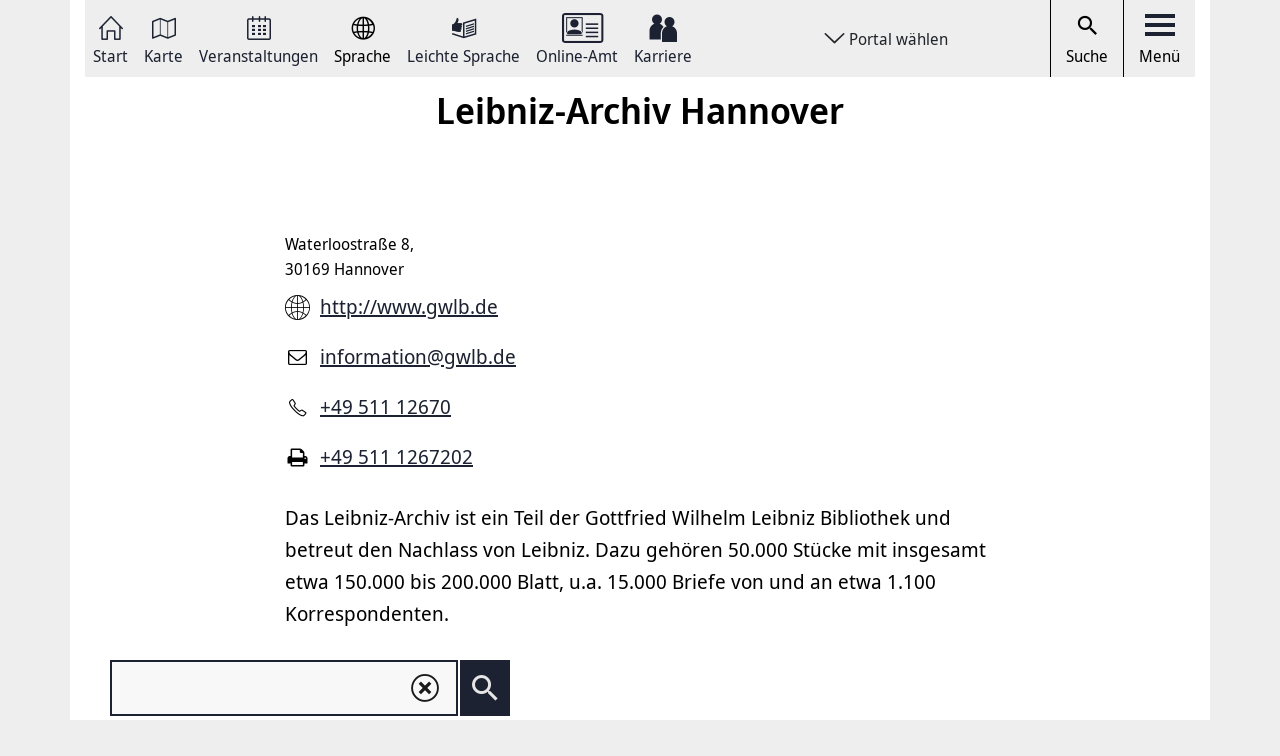

--- FILE ---
content_type: text/html; charset=UTF-8
request_url: https://www.hannover.de/Media/02-GIS-Objekte/Organisationsdatenbank/Redaktion-Hannover.de/Portale/Initiative-Wissenschaft-Hannover-IWH/Forschung/Leibniz-Archiv-Hannover
body_size: 11234
content:
<!DOCTYPE html>
<html lang="de">
    <head>



        <meta charset="UTF-8">
        <link rel="preload" href="/assets/build/fonts/Noto-Sans-Display-Italic.73e0aad7.woff2" as="font" crossOrigin="anonymous" />
        <link rel="preload" href="/assets/build/fonts/Noto-Sans-Display-Light-Italic.37348792.woff2" as="font" crossOrigin="anonymous" />
        <link rel="preload" href="/assets/build/fonts/Noto-Sans-Display-Regular.587d8477.woff2" as="font" crossOrigin="anonymous" />
        <link rel="preload" href="/assets/build/fonts/Noto-Sans-Display-SemiBold.2e2fe37b.woff2" as="font" crossOrigin="anonymous" />
        <link rel="preload" href="/assets/build/fonts/Noto-Serif-Display-Bold-Italic.7cd47ea0.woff2" as="font" crossOrigin="anonymous" />
        <link rel="preload" href="/assets/build/fonts/Noto-Serif-Display-Italic.6ded7a4f.woff2" as="font" crossOrigin="anonymous" />
        <link rel="preload" href="/assets/build/webfonticons.960148a0fd7b2ab294b990c761e17f18.ttf" as="font" crossOrigin="anonymous" />
        <meta name="viewport" content="width=device-width, initial-scale=1">
                        <link rel="alternate" type="application/rss+xml" title="Rss-Feed" href="https://www.hannover.de/view/rss/369732">
        
                    
<title>
        Leibniz-Archiv Hannover | Forschung | Initiative Wissenschaft Hannover (IWH) | Portale | Redaktion Hannover.de | Organisationsdatenbank | 02 GIS Objekte | Media | Top Level Nodes
    </title>



<link rel="canonical" href="/Media/02-GIS-Objekte/Organisationsdatenbank/Redaktion-Hannover.de/Portale/Initiative-Wissenschaft-Hannover-IWH/Forschung/Leibniz-Archiv-Hannover">

                            <link href="/api/v1/jsonld/369732" rel="alternate" type="application/ld+json" />
                    
                    <link rel="apple-touch-icon" sizes="128x128" href="/bundles/hannoverfrontend/images/favicons/touch-icon.png">
            <link rel="icon" href="/assets/build/images/favicon.ico">
        
        <link rel="stylesheet" href="/assets/build/bundle.bfff6deb.css">
        
            <script type="text/javascript">"use strict";function _typeof(t){return(_typeof="function"==typeof Symbol&&"symbol"==typeof Symbol.iterator?function(t){return typeof t}:function(t){return t&&"function"==typeof Symbol&&t.constructor===Symbol&&t!==Symbol.prototype?"symbol":typeof t})(t)}!function(){var t=function(){var t,e,o=[],n=window,r=n;for(;r;){try{if(r.frames.__tcfapiLocator){t=r;break}}catch(t){}if(r===n.top)break;r=r.parent}t||(!function t(){var e=n.document,o=!!n.frames.__tcfapiLocator;if(!o)if(e.body){var r=e.createElement("iframe");r.style.cssText="display:none",r.name="__tcfapiLocator",e.body.appendChild(r)}else setTimeout(t,5);return!o}(),n.__tcfapi=function(){for(var t=arguments.length,n=new Array(t),r=0;r<t;r++)n[r]=arguments[r];if(!n.length)return o;"setGdprApplies"===n[0]?n.length>3&&2===parseInt(n[1],10)&&"boolean"==typeof n[3]&&(e=n[3],"function"==typeof n[2]&&n[2]("set",!0)):"ping"===n[0]?"function"==typeof n[2]&&n[2]({gdprApplies:e,cmpLoaded:!1,cmpStatus:"stub"}):o.push(n)},n.addEventListener("message",(function(t){var e="string"==typeof t.data,o={};if(e)try{o=JSON.parse(t.data)}catch(t){}else o=t.data;var n="object"===_typeof(o)&&null!==o?o.__tcfapiCall:null;n&&window.__tcfapi(n.command,n.version,(function(o,r){var a={__tcfapiReturn:{returnValue:o,success:r,callId:n.callId}};t&&t.source&&t.source.postMessage&&t.source.postMessage(e?JSON.stringify(a):a,"*")}),n.parameter)}),!1))};"undefined"!=typeof module?module.exports=t:t()}();</script>

        <script>window.startTime = Date.now();</script>
    <script type="text/javascript" src="https://static.rndtech.de/cmp/2.x.x.js"></script>
    <script>
        RND.CMP.initialize({
            debug: false,
            enableEmbedConsent: true,
            privacyLink: 'https://www.hannover.de/Datenschutz',
            privacyManagerId: 397368,
            sp: {
                config: {
                    accountId: 1281,
                    baseEndpoint: 'https://cmp-sp.hannover.de',
                    propertyHref: 'https://www.hannover.de'
                }
            }
        });
    </script>

    <script type="text/javascript" src="https://cmp-sp.hannover.de/unified/wrapperMessagingWithoutDetection.js"></script>

                                                <script type="text/javascript">
    var pageWidth = window.innerWidth;
    var breakpoints = {1: '992', 2: '1080'};

    var tabletbreakpoint = 2;
    var mobilebreakpoint = 1;
    var device = 'desktop';

    for (var i of Object.keys(breakpoints)) {
        if (pageWidth < breakpoints[i]) {
            if ( i <= tabletbreakpoint) {
                device = 'tablet';
            }
            if (i <= mobilebreakpoint) {
                device = 'mobile';
            }
            break;
        }
    }
</script>
<script type="text/javascript">
    if (typeof device !== 'undefined') {
        if(device === 'desktop') {
            domainName = "data-62e93c650b.hannover.de";
        } else {
            domainName = "data-3b1647c072.hannover.de";
        }

        if(!document.getElementById('IOMmBundle')) {
            var link1 = document.createElement('link');
            var link2 = document.createElement('link');
            link1.id = 'IOMmBundle';
            link1.rel = 'preload';
            link1.as = 'script';
            link1.href = '//' + domainName + '/iomm/latest/manager/base/es6/bundle.js';
            document.head.appendChild(link1);
            link2.rel = 'preload';
            link2.as = 'script';
            link2.href = '//' + domainName + '/iomm/latest/bootstrap/loader.js';
            document.head.appendChild(link2);

            var script = document.createElement('script');
            script.type = 'text/javascript';
            script.src = '//' + domainName + '/iomm/latest/bootstrap/loader.js';
            document.head.appendChild(script);
        }
    }
</script>

                            
            </head>
    <body class="theme-h_de" data-xrowtracking-view="/api/v1/tracking/view/369732">
        <xrow-matomo server-url="matomo.hannover.de" site-id="1"></xrow-matomo>
        
                                    <xrow-cmp data-plugin-name="rnd" data-vendor-list='[{"identifier":"matomo","name":"Matomo","id":"5eeb2904325dff29c923433d"}]'></xrow-cmp>
            
        
        <div class="main-wrapper">
            <div class="container-fluid">
                <div class="row justify-content-center">
                    <!-- Column for Content -->
                    <div class="main-content">
                        <!-- Main Content -->
                        <div class="main-content-wrapper">
                            
<header id="top-menu" class="d-print-none">
    <div id="aria-live" class="" aria-live="polite"></div>
    <!-- Desktop Nav Section -->
    <div class="nav-container d-flex align-items-center">
        <!-- Nav -->
        <nav class="nav-container__nav d-flex">
            <div id="skip-to-content">
                <ul>
                    <li>
                        <a href="#content">Zum Inhalt springen</a>
                    </li>
                    <li>
                        <a href="#" class="toggleNav" role="button">
                            Zur Hauptnavigation springen
                        </a>
                    </li>
                </ul>
            </div>
                            <!-- Language Switcher on top menu -->
                                    <div class="nav__icon">
                                                                                                                            <a href="/"
                                 id="s_homepage_anchor" >
                                                            <span class="icon icon-home-dkl"></span>
                                                        Start
                        </a>
                    </div>
                                            <!-- Language Switcher on top menu -->
                                    <div class="nav__icon">
                                                                                                                            <a href="/Karte"
                                >
                                                            <span class="icon icon-karte-dkl"></span>
                                                        Karte
                        </a>
                    </div>
                                            <!-- Language Switcher on top menu -->
                                    <div class="nav__icon">
                                                                                                                            <a href="/Veranstaltungskalender"
                                >
                                                            <span class="icon icon-veranstaltungskalender-dkl"></span>
                                                        Veranstaltungen
                        </a>
                    </div>
                                            <!-- Language Switcher on top menu -->
                                    <div id="conword-menu" class="nav-dropdown-selector">
    <div class="nav__icon nav-dropdown language-switcher">
        <button class="lang-switch" aria-label="Sprache Ausklappliste">
            <span class="icon icon-sprache-dkl"></span>
            Sprache
        </button>
    </div>
            <ul class="nav-dropdown-list d-none">

                            <li>
                    <a class="nav-dropdown-item text-left conword" lang="de"
                       href="#">
                        <img src="/assets/build/images/flags/ger-DE.png"
                             alt="Deutsch" aria-hidden="true" loading="lazy"/>
                        Deutsch
                    </a>
                </li>
                            <li>
                    <a class="nav-dropdown-item text-left conword" lang="en"
                       href="#">
                        <img src="/assets/build/images/flags/eng-GB.png"
                             alt="English" aria-hidden="true" loading="lazy"/>
                        English
                    </a>
                </li>
                            <li>
                    <a class="nav-dropdown-item text-left conword" lang="zh"
                       href="#">
                        <img src="/assets/build/images/flags/chi-CN.png"
                             alt="中文" aria-hidden="true" loading="lazy"/>
                        中文
                    </a>
                </li>
                            <li>
                    <a class="nav-dropdown-item text-left conword" lang="da"
                       href="#">
                        <img src="/assets/build/images/flags/dan-DK.png"
                             alt="Danish" aria-hidden="true" loading="lazy"/>
                        Danish
                    </a>
                </li>
                            <li>
                    <a class="nav-dropdown-item text-left conword" lang="et"
                       href="#">
                        <img src="/assets/build/images/flags/est-EE.png"
                             alt="Eesti" aria-hidden="true" loading="lazy"/>
                        Eesti
                    </a>
                </li>
                            <li>
                    <a class="nav-dropdown-item text-left conword" lang="es"
                       href="#">
                        <img src="/assets/build/images/flags/esl-ES.png"
                             alt="Español" aria-hidden="true" loading="lazy"/>
                        Español
                    </a>
                </li>
                            <li>
                    <a class="nav-dropdown-item text-left conword" lang="fi"
                       href="#">
                        <img src="/assets/build/images/flags/fin-FI.png"
                             alt="Suomi" aria-hidden="true" loading="lazy"/>
                        Suomi
                    </a>
                </li>
                            <li>
                    <a class="nav-dropdown-item text-left conword" lang="fr"
                       href="#">
                        <img src="/assets/build/images/flags/fre-FR.png"
                             alt="Français" aria-hidden="true" loading="lazy"/>
                        Français
                    </a>
                </li>
                            <li>
                    <a class="nav-dropdown-item text-left conword" lang="it"
                       href="#">
                        <img src="/assets/build/images/flags/ita-IT.png"
                             alt="Italiano" aria-hidden="true" loading="lazy"/>
                        Italiano
                    </a>
                </li>
                            <li>
                    <a class="nav-dropdown-item text-left conword" lang="ja"
                       href="#">
                        <img src="/assets/build/images/flags/jpn-JP.png"
                             alt="日本語" aria-hidden="true" loading="lazy"/>
                        日本語
                    </a>
                </li>
                            <li>
                    <a class="nav-dropdown-item text-left conword" lang="ko"
                       href="#">
                        <img src="/assets/build/images/flags/kor-KR.png"
                             alt="한국" aria-hidden="true" loading="lazy"/>
                        한국
                    </a>
                </li>
                            <li>
                    <a class="nav-dropdown-item text-left conword" lang="nl"
                       href="#">
                        <img src="/assets/build/images/flags/dut-NL.png"
                             alt="Nederlands" aria-hidden="true" loading="lazy"/>
                        Nederlands
                    </a>
                </li>
                            <li>
                    <a class="nav-dropdown-item text-left conword" lang="nb"
                       href="#">
                        <img src="/assets/build/images/flags/nor-NO.png"
                             alt="Norge" aria-hidden="true" loading="lazy"/>
                        Norge
                    </a>
                </li>
                            <li>
                    <a class="nav-dropdown-item text-left conword" lang="pl"
                       href="#">
                        <img src="/assets/build/images/flags/pol-PL.png"
                             alt="Polski" aria-hidden="true" loading="lazy"/>
                        Polski
                    </a>
                </li>
                            <li>
                    <a class="nav-dropdown-item text-left conword" lang="pt"
                       href="#">
                        <img src="/assets/build/images/flags/por-PT.png"
                             alt="Portugues" aria-hidden="true" loading="lazy"/>
                        Portugues
                    </a>
                </li>
                            <li>
                    <a class="nav-dropdown-item text-left conword" lang="ru"
                       href="#">
                        <img src="/assets/build/images/flags/rus-RU.png"
                             alt="Русский" aria-hidden="true" loading="lazy"/>
                        Русский
                    </a>
                </li>
                            <li>
                    <a class="nav-dropdown-item text-left conword" lang="sv"
                       href="#">
                        <img src="/assets/build/images/flags/swe-SE.png"
                             alt="Svenska" aria-hidden="true" loading="lazy"/>
                        Svenska
                    </a>
                </li>
                            <li>
                    <a class="nav-dropdown-item text-left conword" lang="tr"
                       href="#">
                        <img src="/assets/build/images/flags/tur-TR.png"
                             alt="Türkçe" aria-hidden="true" loading="lazy"/>
                        Türkçe
                    </a>
                </li>
                            <li>
                    <a class="nav-dropdown-item text-left conword" lang="ar"
                       href="#">
                        <img src="/assets/build/images/flags/ar-AE.png"
                             alt="العربية" aria-hidden="true" loading="lazy"/>
                        العربية
                    </a>
                </li>
                            <li>
                    <a class="nav-dropdown-item text-left conword" lang="ro"
                       href="#">
                        <img src="/assets/build/images/flags/ro-RO.png"
                             alt="Romanesc" aria-hidden="true" loading="lazy"/>
                        Romanesc
                    </a>
                </li>
                            <li>
                    <a class="nav-dropdown-item text-left conword" lang="bg"
                       href="#">
                        <img src="/assets/build/images/flags/bg-BG.png"
                             alt="български" aria-hidden="true" loading="lazy"/>
                        български
                    </a>
                </li>
                    </ul>
    </div>

                                            <!-- Language Switcher on top menu -->
                                    <div class="nav__icon">
                                                                                                                            <a href="/Leichte-Sprache"
                                >
                                                            <span class="icon icon-leichte-sprache-dkl"></span>
                                                        Leichte Sprache
                        </a>
                    </div>
                                            <!-- Language Switcher on top menu -->
                                    <div class="nav__icon">
                                                                                                                            <a href="/Leben-in-der-Region-Hannover/Bürger-Service/Service-Portale-Behördenführer"
                                >
                                                            <span class="icon icon-behoerden-service2"></span>
                                                        Online-Amt
                        </a>
                    </div>
                                            <!-- Language Switcher on top menu -->
                                    <div class="nav__icon">
                                                                                                                                                                                                            <a href="/karriere"
                                >
                                                            <span class="icon icon-logo-karriere-black"></span>
                                                        Karriere
                        </a>
                    </div>
                                    </nav>

        <!-- Dropdown -->
                    <div class="ml-auto mr-auto nav-dropdown-selector">
                <div class="nav__icon nav-dropdown portal-dropdown-wrapper">
                    <button class="portal-link icon btn" aria-label="Portal wählen Ausklappliste">
                        Portal wählen
                    </button>
                </div>

                <ul class="nav-dropdown-list dropdown-portal d-none">
                                            <a class="nav-dropdown-item text-left" href="https://www.visit-hannover.com">
                            <li>www.visit-hannover.com</li>
                        </a>
                                            <a class="nav-dropdown-item text-left" href="https://www.herrenhausen.de">
                            <li>www.herrenhausen.de</li>
                        </a>
                                            <a class="nav-dropdown-item text-left" href="https://wissen.hannover.de">
                            <li>wissen.hannover.de</li>
                        </a>
                                            <a class="nav-dropdown-item text-left" href="https://www.wirtschaftsfoerderung-hannover.de">
                            <li>www.wirtschaftsfoerderung-hannover.de</li>
                        </a>
                                    </ul>
            </div>
        
        <!-- Actions -->
        <div class="nav-container__actions d-flex align-items-center">
            
                                    <div class="action__icon action__icon--search">
                <button type="button" aria-label="Suche Schalter">
                    <span class="icon icon-icon_navigation_suche-dkl"></span>
                    Suche
                </button>
                <form method="GET" action="/suche">
                    <input type="hidden" name="cx" value="hannover" />
                    <div class="header--action action--search-bar">
                        <p>Suche nach:</p>
                        <div class="custom-form-control--input-box">
                            <div class="input--box__input--wrap search-input__wrap">
                                <input type="text" name="SearchText" class="search-input suggestion_search"
                                    placeholder="Suchbegriff eingeben" />
                                <div class="clear-btn action-inside">
                                    <span class="icon icon-clear-search"></span>
                                </div>
                                <div class="search-suggestions__wrap">
                                    <ul class="suggestions fade"></ul>
                                </div>
                            </div>
                            <div class="input--box__action d-flex align-items-center justify-content-center trigger-global-search">
                                <span class="icon icon-magnify"></span>
                            </div>
                        </div>
                    </div>
                </form>
            </div>
                        <div class="action__icon">
                <button
                        id="menu_open"
                        data-labelBase="Menü Ausklappliste"
                        data-labelOpen="aufgeklappt"
                        data-labelClosed="Schalter Schließen"
                        aria-label="Menü Ausklappliste"
                >
                    <div class="bars">
                        <div class="bar"></div>
                        <div class="bar"></div>
                        <div class="bar"></div>
                    </div>
                    Menü
                </button>
            </div>
        </div>
    </div>
    <div class="sidemenu-container">
        <!-- Sidemenu wrapper -->
        <div class="sidemenu-wrapper" id="sidemenu">
                        <div class="sidemenu__list" id="sidemenu-block" data-query= "/api/v1/menu/list/369732" ></div>
                        <div class="sidemenu__content" id="menu-sidemenu-content">
                            </div>
        </div>
    </div>
    <!-- Mobile Nav Section -->
    <div id="mobile_nav" class="nav-container__mobile-section">
        <div class="mobile-nav__links d-flex align-items-center">
            <div class="mobile-nav__navigation d-flex align-items-center">
                                                                                                                                                                <a aria-label="Start" href="/">
                                                            <img src="/assets/build/images/logo-menu-black.svg" alt="Start" />
                                                    </a>
                                                                                                                                                                                    <a aria-label="Karte" href="/Karte">
                                                            <span class="icon icon-karte-dkl"></span>
                                                    </a>
                                                                                                                                                                                    <a aria-label="Veranstaltungen" href="/Veranstaltungskalender">
                                                            <span class="icon icon-veranstaltungskalender-dkl"></span>
                                                    </a>
                                                                                <div id="conword-menu" class="mobile-nav-language nav-language-selector">
    <div class="nav__icon nav-dropdown language-switcher">
        <button class="lang-switch" aria-label="Sprache Ausklappliste">
            <span class="icon icon-sprache-dkl"></span>
            
        </button>
    </div>
            <ul class="nav-dropdown-list d-none language-dropdown">

                            <li>
                    <a class="nav-dropdown-item text-left conword" lang="de"
                       href="#">
                        <img src="/assets/build/images/flags/ger-DE.png"
                             alt="Deutsch" aria-hidden="true" loading="lazy"/>
                        Deutsch
                    </a>
                </li>
                            <li>
                    <a class="nav-dropdown-item text-left conword" lang="en"
                       href="#">
                        <img src="/assets/build/images/flags/eng-GB.png"
                             alt="English" aria-hidden="true" loading="lazy"/>
                        English
                    </a>
                </li>
                            <li>
                    <a class="nav-dropdown-item text-left conword" lang="zh"
                       href="#">
                        <img src="/assets/build/images/flags/chi-CN.png"
                             alt="中文" aria-hidden="true" loading="lazy"/>
                        中文
                    </a>
                </li>
                            <li>
                    <a class="nav-dropdown-item text-left conword" lang="da"
                       href="#">
                        <img src="/assets/build/images/flags/dan-DK.png"
                             alt="Danish" aria-hidden="true" loading="lazy"/>
                        Danish
                    </a>
                </li>
                            <li>
                    <a class="nav-dropdown-item text-left conword" lang="et"
                       href="#">
                        <img src="/assets/build/images/flags/est-EE.png"
                             alt="Eesti" aria-hidden="true" loading="lazy"/>
                        Eesti
                    </a>
                </li>
                            <li>
                    <a class="nav-dropdown-item text-left conword" lang="es"
                       href="#">
                        <img src="/assets/build/images/flags/esl-ES.png"
                             alt="Español" aria-hidden="true" loading="lazy"/>
                        Español
                    </a>
                </li>
                            <li>
                    <a class="nav-dropdown-item text-left conword" lang="fi"
                       href="#">
                        <img src="/assets/build/images/flags/fin-FI.png"
                             alt="Suomi" aria-hidden="true" loading="lazy"/>
                        Suomi
                    </a>
                </li>
                            <li>
                    <a class="nav-dropdown-item text-left conword" lang="fr"
                       href="#">
                        <img src="/assets/build/images/flags/fre-FR.png"
                             alt="Français" aria-hidden="true" loading="lazy"/>
                        Français
                    </a>
                </li>
                            <li>
                    <a class="nav-dropdown-item text-left conword" lang="it"
                       href="#">
                        <img src="/assets/build/images/flags/ita-IT.png"
                             alt="Italiano" aria-hidden="true" loading="lazy"/>
                        Italiano
                    </a>
                </li>
                            <li>
                    <a class="nav-dropdown-item text-left conword" lang="ja"
                       href="#">
                        <img src="/assets/build/images/flags/jpn-JP.png"
                             alt="日本語" aria-hidden="true" loading="lazy"/>
                        日本語
                    </a>
                </li>
                            <li>
                    <a class="nav-dropdown-item text-left conword" lang="ko"
                       href="#">
                        <img src="/assets/build/images/flags/kor-KR.png"
                             alt="한국" aria-hidden="true" loading="lazy"/>
                        한국
                    </a>
                </li>
                            <li>
                    <a class="nav-dropdown-item text-left conword" lang="nl"
                       href="#">
                        <img src="/assets/build/images/flags/dut-NL.png"
                             alt="Nederlands" aria-hidden="true" loading="lazy"/>
                        Nederlands
                    </a>
                </li>
                            <li>
                    <a class="nav-dropdown-item text-left conword" lang="nb"
                       href="#">
                        <img src="/assets/build/images/flags/nor-NO.png"
                             alt="Norge" aria-hidden="true" loading="lazy"/>
                        Norge
                    </a>
                </li>
                            <li>
                    <a class="nav-dropdown-item text-left conword" lang="pl"
                       href="#">
                        <img src="/assets/build/images/flags/pol-PL.png"
                             alt="Polski" aria-hidden="true" loading="lazy"/>
                        Polski
                    </a>
                </li>
                            <li>
                    <a class="nav-dropdown-item text-left conword" lang="pt"
                       href="#">
                        <img src="/assets/build/images/flags/por-PT.png"
                             alt="Portugues" aria-hidden="true" loading="lazy"/>
                        Portugues
                    </a>
                </li>
                            <li>
                    <a class="nav-dropdown-item text-left conword" lang="ru"
                       href="#">
                        <img src="/assets/build/images/flags/rus-RU.png"
                             alt="Русский" aria-hidden="true" loading="lazy"/>
                        Русский
                    </a>
                </li>
                            <li>
                    <a class="nav-dropdown-item text-left conword" lang="sv"
                       href="#">
                        <img src="/assets/build/images/flags/swe-SE.png"
                             alt="Svenska" aria-hidden="true" loading="lazy"/>
                        Svenska
                    </a>
                </li>
                            <li>
                    <a class="nav-dropdown-item text-left conword" lang="tr"
                       href="#">
                        <img src="/assets/build/images/flags/tur-TR.png"
                             alt="Türkçe" aria-hidden="true" loading="lazy"/>
                        Türkçe
                    </a>
                </li>
                            <li>
                    <a class="nav-dropdown-item text-left conword" lang="ar"
                       href="#">
                        <img src="/assets/build/images/flags/ar-AE.png"
                             alt="العربية" aria-hidden="true" loading="lazy"/>
                        العربية
                    </a>
                </li>
                            <li>
                    <a class="nav-dropdown-item text-left conword" lang="ro"
                       href="#">
                        <img src="/assets/build/images/flags/ro-RO.png"
                             alt="Romanesc" aria-hidden="true" loading="lazy"/>
                        Romanesc
                    </a>
                </li>
                            <li>
                    <a class="nav-dropdown-item text-left conword" lang="bg"
                       href="#">
                        <img src="/assets/build/images/flags/bg-BG.png"
                             alt="български" aria-hidden="true" loading="lazy"/>
                        български
                    </a>
                </li>
                    </ul>
    </div>

                                                                                                                                                                                    <a aria-label="Leichte Sprache" href="/Leichte-Sprache">
                                                            <span class="icon icon-leichte-sprache-dkl"></span>
                                                    </a>
                                                                                                                                                                                    <a aria-label="Online-Amt" href="/Leben-in-der-Region-Hannover/Bürger-Service/Service-Portale-Behördenführer">
                                                            <span class="icon icon-behoerden-service2"></span>
                                                    </a>
                                                                                                                                                                                                                                                                    <a aria-label="Karriere" href="/karriere">
                                                            <span class="icon icon-logo-karriere-black"></span>
                                                    </a>
                                                </div>
        </div>
        <div class="mobile-nav__actions d-flex align-items-center">
            <div class="action__icon action__icon--search">
                <a aria-label="xrow_search.search" href="#">
                    <span class="icon icon-icon_navigation_suche-dkl"></span>
                </a>
                <form method="GET" action="/suche">
                    <input type="hidden" name="cx" value="hannover" />
                    <div class="header--action action--search-bar">
                        <p>Suche nach:</p>
                        <div class="custom-form-control--input-box">
                            <div class="input--box__input--wrap search-input__wrap">
                                <input type="text" name="SearchText" class="search-input suggestion_search"
                                    placeholder="Suchbegriff eingeben" />
                                <div class="clear-btn action-inside">
                                    <span class="icon icon-clear-search"></span>
                                </div>
                                <div class="search-suggestions__wrap">
                                    <ul class="suggestions fade"></ul>
                                </div>
                            </div>
                            <div class="input--box__action d-flex align-items-center justify-content-center trigger-global-search">
                                <span class="icon icon-magnify"></span>
                            </div>
                        </div>
                    </div>
                </form>
            </div>
            <div class="action__icon action__icon--menu">
                <a aria-label="open-menu" href="#" id="menu_open_mobile">
                    <div class="bars">
                        <div class="bar"></div>
                        <div class="bar"></div>
                        <div class="bar"></div>
                    </div>
                </a>
            </div>
        </div>
    </div>

    
    
<nav aria-label="Auflistung Seitenleiste" id="sidebar-accessible">
    <ul><li>
                    <a href="mailto:?subject=https://www.hannover.de/Media/02-GIS-Objekte/Organisationsdatenbank/Redaktion-Hannover.de/Portale/Initiative-Wissenschaft-Hannover-IWH/Forschung/Leibniz-Archiv-Hannover">Seite als E-Mail versenden</a>
                </li><li>
                        <a href="https://www.facebook.com/sharer/sharer.php?u=https://www.hannover.de/Media/02-GIS-Objekte/Organisationsdatenbank/Redaktion-Hannover.de/Portale/Initiative-Wissenschaft-Hannover-IWH/Forschung/Leibniz-Archiv-Hannover" target="_blank">Auf Facebook teilen</a>
                    </li><li>
                        <a href="https://twitter.com/intent/tweet?url=https://www.hannover.de/Media/02-GIS-Objekte/Organisationsdatenbank/Redaktion-Hannover.de/Portale/Initiative-Wissenschaft-Hannover-IWH/Forschung/Leibniz-Archiv-Hannover" target="_blank">Auf X teilen</a>
                    </li><li>
                    <button type="button" class="social-share-chain">Seitenlink Kopieren</button>
                </li><li>
                    <button type="button" class="print-article">Seite Drucken</button>
                </li></ul>
    <div id="copy-state" aria-live="polite" class="sr-only"></div>
</nav></header>
<div class="header-spacer"></div>


<div class="sticky-sidebar">
    <div></div>
    <div class="sticky-sidebar__link-wrapper">                <a type="button" class="btn btn-slider sticky-sidebar__envelope"
                   aria-label="Seite als E-Mail versenden" role="link" tabindex="0">
                    <span class="icon icon-envelope ico" title="E-Mail Icon"></span>
                    <div class="slide-text">Seite als E-Mail versenden</div>
                </a><button type="button" class="btn btn-slider slide-share"
                        aria-label="Seite teilen">
                    <span class="icon icon-share ico" title="Teilen Icon"></span>
                    <span class="slide-btn"><a type="button" class="btn btn-tertiary sticky-sidebar__share-social-fb"
                               aria-label="Auf Facebook teilen" role="button">
                                <span class="icon icon-social-fb" title="Facebook Icon"></span>
                            </a><a type="button" class="btn btn-tertiary sticky-sidebar__share-social-x"
                               aria-label="Auf X teilen" role="button">
                                <span class="icon icon-social-x" title="X Icon"></span>
                            </a></span>
                </button>
                            <a type="button" class="btn btn-slider sticky-sidebar__social-share-chain"
                   aria-label="Seitenlink Kopieren" role="button" tabindex="0">
                    <span class="icon icon-social-share-chain ico" title="Link Icon"></span>
                    <div class="slide-text">Seitenlink kopieren</div>
                </a>                <a type="button" class="btn btn-slider sticky-sidebar__print-article"
                   aria-label="Seite Drucken" role="button" tabindex="0">
                    <span class="icon icon-print-article ico" title="Drucker Icon"></span>
                    <div class="slide-text">Seite drucken</div>
                </a></div>
    <div class="sticky-sidebar__scroll-wrapper">
        <a type="button" class="btn btn-slider btn-scrollUp" aria-label="Seite nach oben Scrollen" role="button" tabindex="0">
            <span class="icon icon-arrow_upward ico" title="Pfeil nach oben zeigend"></span>
            <div class="slide-text">Nach oben</div>
        </a>
    </div>
</div>


                                                                                                                                    
                                                                                                
                                                                                        
                                                                                        
                                <div class="content-detail-wrapper d-flex align-items-start border-0 organisation-full-view">
        <main class="content-detail-container container" id="event-details">
            <div class="row">
                <div class="content-detail detail-wide col-md-12 col-lg-8 offset-lg-2">
                    <!-- Event Detail Header -->
                    <div class="content-detail__header text-center">
                        <hgroup>
                            <h1 class="content-detail__title cnw_skip_translation">Leibniz-Archiv Hannover</h1>

                                                                <div id="header_toolbar" class="header-toolbar mb-4">
        <div class="row align-items-center">
            
            
            
                    </div>
    </div>

                                                    </hgroup>
                    </div>
                    <div class="event-detail__main">
                        <div class="event-detail__content">
                                
                            <div class="body-address">
                                                                <p>
                                        <div class="cnw_skip_translation">
    
    
                
                
                
    Waterloostraße 8,<br>30169 Hannover
    </div>

                                </p>
                                                            </div>

                            
                            <div>
                                <div class="cnw_skip_translation">
                                            <div class="    info-single d-flex align-items-center
">
                <span class="icon icon-web"></span>

            <p><a href="http://www.gwlb.de"
            target="_blank" class="ezurl-field">http://www.gwlb.de</a></p>
        </div>
    
                                </div>
                                                                    <div class="cnw_skip_translation">
                                                <div class="info-single d-flex align-items-center">
            <span class="icon icon-envelope" aria-hidden="true"></span>
            <p>
                <a
                        href="mailto:information@gwlb.de"
                                        >information@gwlb.de</a>
            </p>
        </div>
    
                                    </div>
                                                <div class="info-single d-flex align-items-center">
            <span class="icon icon-phone" aria-hidden="true"></span>
            <p>
                <a
                        href="tel:+49 511 12670"
                        aria-label="phone + 4 9 5 1 1 1 2 6 7 0"                >+49 511 12670</a>
            </p>
        </div>
    
                                        
                                                <div class="info-single d-flex align-items-center">
            <span class="icon icon-print-article" aria-hidden="true"></span>
            <p>
                <a
                        href="tel:+49 511 1267202"
                        aria-label="phone + 4 9 5 1 1 1 2 6 7 2 0 2"                >+49 511 1267202</a>
            </p>
        </div>
    
                                        
                                                            </div>
                        </div>
                    </div>

                    <div class="event-detail__main mt-0">
                        <div class="event-detail__content">
                            
                            
                                                            <div class="ezrichtext-field"><p>Das Leibniz-Archiv ist ein Teil der Gottfried Wilhelm Leibniz Bibliothek und betreut den Nachlass von Leibniz. Dazu geh&ouml;ren 50.000 St&uuml;cke mit insgesamt etwa 150.000 bis 200.000 Blatt, u.a. 15.000 Briefe von und an etwa 1.100 Korrespondenten.</p>
</div>

                            
                                                    </div>
                    </div>
                </div>
            </div>

            <div class="row section-content__row s-full-map">
                <div class="col-sm-12" id="competent_bodies">
                        
        <div class="pb-3 font-italic text-danger d-none" id="map_error"><label>Ihr gewünschter Standort konnte nicht gefunden werden. Bitte versuchen Sie es erneut.</label></div>
    <div class="gis-map-detail xrowgis-field">
                    <div class="custom-form-control--input-box">
                <div class="input--box__input--wrap">
                    <input type="text" class="search-location search-input" name="search-location" placeholder="" aria-label="Karte durchsuchen"/>
                    <div id="map_clear_btn" class="clear-btn action-inside">
                        <span class="icon icon-clear-search map-icon-clear-search-color"></span>
                    </div>
                </div>
                <button type="submit" class="gis-search-map input--box__action d-flex align-items-center justify-content-center"
                        data-id="368960"
                        data-icon-uri="/assets/build/images/poi-icon/hannover-de-generic.png"
                        data-icon-height="50" data-icon-width="50" aria-label="Suchen">
                    <span class="icon icon-magnify map-icon-magnify-color" aria-hidden="true"></span>
                </button>
            </div>
                <div class="gis-location-map" data-config="{&quot;lat&quot;:52.3653,&quot;lon&quot;:9.73124,&quot;zoom&quot;:16,&quot;display_marker&quot;:true,&quot;points_of_interest&quot;:false,&quot;icon_data&quot;:{&quot;uri&quot;:&quot;\/assets\/build\/images\/poi-icon\/hannover-de-generic.png&quot;,&quot;height&quot;:50,&quot;width&quot;:50},&quot;point_of_interest_id&quot;:false,&quot;isWMS&quot;:false}"></div>
    </div>

                        <div class="ol-popup">
        <div class="d-flex p-3">
            <a href="#" class="ol-popup-closer"></a>
            <div class="flex-grow-1 overflow-hidden map-popup-content"></div>
        </div>
    </div>

                </div>
            </div>
        </main>
    </div>

                                                                                                                </div>
                                                <a href="#content" type="button" class="tab-only btn btn-slider btn-scrollUp" aria-label="Seite nach oben Scrollen" role="button" tabindex="0" style="">
    <span class="icon icon-arrow_upward ico" title="Pfeil nach oben zeigend"></span>
    <div class="slide-text">Nach oben</div>
</a>
<footer class="d-print-none">
    <!-- Social Section -->
    <div id="social-section">
        <div class="container">
            <div class="row">
                <div class="col-sm-12 d-lg-flex align-items-center">
                    <div class="social-platforms d-flex align-items-center">
                                <p>Besuchen Sie uns auf</p>
                    <a rel="noreferrer" title="Facebook" href="https://www.hannover.de/Social-Media" class="d-flex align-items-center justify-content-center" target="_blank">
            <span class="icon icon-social-fb icon-social-fb-color"></span>
        </a>
                    <a rel="noreferrer" title="Instagram" href="https://www.hannover.de/Social-Media" class="d-flex align-items-center justify-content-center" target="_blank">
            <span class="icon icon-social-instagram icon-social-instagram-color"></span>
        </a>
                    <a rel="noreferrer" title="X" href="https://www.hannover.de/Social-Media" class="d-flex align-items-center justify-content-center" target="_blank">
            <span class="icon icon-social-twitter icon-social-twitter-color"></span>
        </a>
    
                    </div>
                    <p class="site-update-status">
                                                                                    Zuletzt aktualisiert:
                                17.08.2012
                                                                        </p>
                </div>
            </div>
        </div>
    </div>

    
        <div class="container">
    <xrow-theme-svg src="/assets/build/images/theme/footer-bg.svg"></xrow-theme-svg>
    <div class="row footer-row--main">
        <div class="col-sm-12 col-md-6 px-md-5">
            <div class="row">
                <div class="col-sm-12 footer--nav">
                    <ul>
                                                                            <li>
                                <a href="/Impressum" >
                                    Impressum
                                </a>
                            </li>
                                                    <li>
                                <a href="/AGB" >
                                    AGB
                                </a>
                            </li>
                                                    <li>
                                <a href="/Datenschutz" >
                                    Datenschutz
                                </a>
                            </li>
                                                    <li>
                                <a href="/Leben-in-der-Region-Hannover/Soziales/Menschen-mit-Behinderung/Barriere­freiheits­erklärung" >
                                    Barriere­freiheits­erklärung
                                </a>
                            </li>
                                                    <li>
                                <a href="/Netiquette" >
                                    Netiquette
                                </a>
                            </li>
                                                    <li>
                                <a href="/Werben-auf-Hannover.de" >
                                    Werben auf Hannover.de
                                </a>
                            </li>
                                                    <li>
                                <a href="/Kontakt" >
                                    Kontakt
                                </a>
                            </li>
                                                <li>
                            <a href="#" data-cmp-privacy-manager-link>Datenschutz-Einstellungen</a>
                        </li>
                        <li class="footer--info">
                                                                                    <p>
                                 Haben Sie eine Frage und finden auf dieser Website keine Antwort?
                            </p>
                            <a href="https://www.hannover.de/lhh" target="" class="content-list-item d-flex align-items-center">
                                <span class="icon icon-arrow-right"></span>
                                <span class="content-list-text">Landeshauptstadt Hannover</span>
                            </a>
                            <a href="https://www.hannover.de/region-hannover" target="" class="content-list-item d-flex align-items-center">
                                <span class="icon icon-arrow-right"></span>
                                <span class="content-list-text">Region Hannover</span>
                            </a>
                        </li>
                        <li>
                            <a href="/login" class="footer--info__editorial-login">Redaktions-Login</a>
                        </li>
                    </ul>
                </div>
            </div>
        </div>
        <div class="col-sm-12 col-md-6 footer--logo d-flex justify-content-end">
            <div class="footer-logo-wrapper">
                <img src="/assets/build/images/logos/hannover-black.svg" alt="Logo" />
            </div>
        </div>
    </div>

    <div class="row footer-row--find-us">
        <div class="col-sm-12 d-lg-flex align-items-center justify-content-center">
            <div class="footer-row-visit">
                <span>Redaktionelle Verantwortung:</span> <span class="cnw_skip_translation"> Redaktion Hannover.de</span>
                                    <span> | Besuchen Sie uns auf</span>
                                                                    <a rel="noreferrer" title="Facebook" href="https://www.hannover.de/Social-Media" target="_blank">
                            <span class="icon icon-social-fb icon-social-fb-color"></span>
                        </a>
                                                                    <a rel="noreferrer" title="Instagram" href="https://www.hannover.de/Social-Media" target="_blank">
                            <span class="icon icon-social-instagram icon-social-instagram-color"></span>
                        </a>
                                                                    <a rel="noreferrer" title="X" href="https://www.hannover.de/Social-Media" target="_blank">
                            <span class="icon icon-social-twitter icon-social-twitter-color"></span>
                        </a>
                                                </div>
        </div>
    </div>

    <div class="row footer-row--copyright-info theme-text">
        <div class="col-sm-12 text-center">
            <p>
                                    © HANNOVER.DE - Offizielles Portal der Landeshauptstadt und Region Hannover in Zusammenarbeit mit der Madsack Mediengruppe | 2025
                            </p>
        </div>
    </div>
</div>
</footer>

    <script src="/assets/build/runtime.e58043ad.js"></script><script src="/assets/build/conword.eb9b7d38.js"></script>
                    </div>

                    <!-- Column for Ad banner -->
                    <div class="ad-content">
    <div class="ad-container text-center">
        <div class="ad-wrapper">
                    </div>
    </div>
</div>
                </div>
            </div>
        </div>

                    <script>
setTimeout( function() {
    if (typeof device !== 'undefined' && typeof iom !== 'undefined') {
        var ivwletter = '';
        var ivw_identifier = 'hannovin';
        if (device === 'tablet') {
            ivwletter = 't';
        }
        if (device === 'mobile') {
            ivwletter = 'm';
            ivw_identifier = 'mobhanno';
        }

        <!-- IVW IOMm="1.0" -->
        if(typeof IOMm !== 'undefined') {
            if (device !== 'desktop') {
                var iomm_data = {
                    st: ivw_identifier,
                    dn: "data-3b1647c072.hannover.de",
                    dc: "web",
                    mh: 5
                };

                var iomm_view = {
                    cp: "nachrichten_" + ivwletter
                };
            } else {
                var iomm_data = {
                    st: ivw_identifier,
                    dn: "data-62e93c650b.hannover.de",
                    dc: "web",
                    mh: 5
                };

                var iomm_view = {
                    cp: "nachrichten"
                };
            }

            IOMm('configure', iomm_data);
            IOMm('pageview', iomm_view);
        }
    }
}, 3000);
</script>

                <script src="/assets/build/0.ca8c3073.js"></script><script src="/assets/build/2.a7ec566b.js"></script><script src="/assets/build/bundle.9f463312.js"></script>
        <script src="/assets/build/xrow-tracking.657f7138.js"></script>
        <script src="/assets/build/1.58ab79ee.js"></script><script src="/assets/build/xrow-rating.07e34e3d.js"></script>
                  <script src="/assets/build/4.32e9076b.js"></script><script src="/assets/build/xrow-cmp.6ba0df7c.js"></script>
                <script src="/assets/build/site-tracker.69501a8f.js"></script>
                    </body>
</html>


--- FILE ---
content_type: text/css
request_url: https://www.hannover.de/assets/build/bundle.bfff6deb.css
body_size: 139627
content:
@charset "UTF-8";@font-face{font-family:webfonticons;src:url(/assets/build/webfonticons.56e4b824bdb56dbaa295909b50f14093.eot?#iefix) format("embedded-opentype"),url(/assets/build/webfonticons.0dc9d15c2fbe6f4cefde17396fcaa12f.woff) format("woff"),url(/assets/build/webfonticons.46ae5b4a699ce444b9434531814ab57f.woff2) format("woff2"),url(/assets/build/webfonticons.960148a0fd7b2ab294b990c761e17f18.ttf) format("truetype"),url(/assets/build/webfonticons.443baffb9bd307b39dd0d914bc3c69d6.svg#webfonticons) format("svg")}.icon{line-height:1}.icon:before{font-family:webfonticons!important;font-style:normal;font-weight:400!important;vertical-align:top}.icon-arrow-down:before{content:"\f103"}.icon-check:before{content:"\f10b"}.icon-schwere-sprache-dkl:before{content:"\f12d"}.icon-external-link:before{content:"\f115"}.icon-external-link-1:before{content:"\f116"}.icon-leichte-sprache-dkl:before{content:"\f122"}.icon-A-Z-dkl:before{content:"\f101"}.icon-arrow_upward:before{content:"\f102"}.icon-arrow-down-white:before{content:"\f104"}.icon-arrow-right:before{content:"\f105"}.icon-article-comment:before{content:"\f106"}.icon-article-like:before{content:"\f107"}.icon-behoerden-service2:before{content:"\f108"}.icon-calendar-wo-clock:before{content:"\f109"}.icon-calendar:before{content:"\f10a"}.icon-category-addiction:before{content:"\f10c"}.icon-category-care:before{content:"\f10d"}.icon-category-depression:before{content:"\f10e"}.icon-category-disabilities:before{content:"\f10f"}.icon-category-family:before{content:"\f110"}.icon-category-gender:before{content:"\f111"}.icon-category-health:before{content:"\f112"}.icon-category-legal:before{content:"\f113"}.icon-category-mental_health:before{content:"\f114"}.icon-category-nutrition:before{content:"\f117"}.icon-category-relationship:before{content:"\f118"}.icon-category-self_help:before{content:"\f119"}.icon-category-seniors:before{content:"\f11a"}.icon-category-vaccination:before{content:"\f11b"}.icon-checklist:before{content:"\f11c"}.icon-clear-search:before{content:"\f11d"}.icon-clock:before{content:"\f11e"}.icon-close-404:before{content:"\f11f"}.icon-close:before{content:"\f120"}.icon-crosshair:before{content:"\f121"}.icon-delete-filter-tag:before{content:"\f123"}.icon-download-doc:before{content:"\f124"}.icon-envelope:before{content:"\f125"}.icon-error-404:before{content:"\f126"}.icon-file-bild:before{content:"\f127"}.icon-home-dkl:before{content:"\f128"}.icon-icon_navigation_login-dkl:before{content:"\f129"}.icon-icon_navigation_menue-dkl:before{content:"\f12a"}.icon-icon_navigation_suche-dkl:before{content:"\f12b"}.icon-info:before{content:"\f12c"}.icon-karte-dkl:before{content:"\f12e"}.icon-login-dkl:before{content:"\f12f"}.icon-logo-karriere-black:before{content:"\f130"}.icon-logout:before{content:"\f131"}.icon-magnify:before{content:"\f132"}.icon-newsletter:before{content:"\f133"}.icon-pdf-icon:before{content:"\f134"}.icon-pdf:before{content:"\f135"}.icon-phone:before{content:"\f136"}.icon-print-article:before{content:"\f137"}.icon-settings:before{content:"\f138"}.icon-share:before{content:"\f139"}.icon-social-fb:before{content:"\f13a"}.icon-social-instagram:before{content:"\f13b"}.icon-social-linkedin:before{content:"\f13c"}.icon-social-share-chain:before{content:"\f13d"}.icon-social-twitter:before{content:"\f13e"}.icon-social-x:before{content:"\f13f"}.icon-sprache-dkl:before{content:"\f140"}.icon-star:before{content:"\f141"}.icon-subtract:before{content:"\f142"}.icon-ticket:before{content:"\f143"}.icon-veranstaltungskalender-dkl:before{content:"\f144"}.icon-visit_hannover:before{content:"\f145"}.icon-volume-up-solid:before{content:"\f146"}.icon-web:before{content:"\f147"}.icon-zoom-in-magnify:before{content:"\f148"}.icon-zoom-in-white:before{content:"\f149"}.icon-zoom-in:before{content:"\f14a"}.icon-zoom-out-magnify:before{content:"\f14b"}.icon-ausschreibungen:before{content:"\f14c"}.icon-baederfuehrer:before{content:"\f14d"}.icon-bag:before{content:"\f14e"}.icon-barrierefrei:before{content:"\f14f"}.icon-bed:before{content:"\f150"}.icon-behoerden-service:before{content:"\f151"}.icon-besucher-innen:before{content:"\f152"}.icon-branchenbuch:before{content:"\f153"}.icon-buergerservice:before{content:"\f154"}.icon-cycle:before{content:"\f155"}.icon-e-ladestationen:before{content:"\f156"}.icon-eat:before{content:"\f157"}.icon-fahrplan:before{content:"\f158"}.icon-familien:before{content:"\f159"}.icon-gastronomie:before{content:"\f15a"}.icon-gefluechtete:before{content:"\f15b"}.icon-hotels:before{content:"\f15c"}.icon-jobs:before{content:"\f15d"}.icon-jugendliche:before{content:"\f15e"}.icon-kalender:before{content:"\f15f"}.icon-karte:before{content:"\f160"}.icon-kinder:before{content:"\f161"}.icon-kontakt:before{content:"\f162"}.icon-medical:before{content:"\f163"}.icon-messen:before{content:"\f164"}.icon-mobil:before{content:"\f165"}.icon-museen:before{content:"\f166"}.icon-notdienste:before{content:"\f167"}.icon-pin:before{content:"\f168"}.icon-presse:before{content:"\f169"}.icon-sehenswertes:before{content:"\f16a"}.icon-senioren:before{content:"\f16b"}.icon-shopping:before{content:"\f16c"}.icon-studierende:before{content:"\f16d"}.icon-swim:before{content:"\f16e"}.icon-teilhabe:before{content:"\f16f"}.icon-veranstaltungskalender:before{content:"\f170"}.react-datepicker-popper[data-placement^=bottom] .react-datepicker__triangle,.react-datepicker-popper[data-placement^=top] .react-datepicker__triangle,.react-datepicker__month-read-view--down-arrow,.react-datepicker__month-year-read-view--down-arrow,.react-datepicker__year-read-view--down-arrow{margin-left:-8px;position:absolute}.react-datepicker-popper[data-placement^=bottom] .react-datepicker__triangle,.react-datepicker-popper[data-placement^=bottom] .react-datepicker__triangle:before,.react-datepicker-popper[data-placement^=top] .react-datepicker__triangle,.react-datepicker-popper[data-placement^=top] .react-datepicker__triangle:before,.react-datepicker__month-read-view--down-arrow,.react-datepicker__month-read-view--down-arrow:before,.react-datepicker__month-year-read-view--down-arrow,.react-datepicker__month-year-read-view--down-arrow:before,.react-datepicker__year-read-view--down-arrow,.react-datepicker__year-read-view--down-arrow:before{-webkit-box-sizing:content-box;box-sizing:content-box;position:absolute;border:8px solid transparent;height:0;width:1px}.react-datepicker-popper[data-placement^=bottom] .react-datepicker__triangle:before,.react-datepicker-popper[data-placement^=top] .react-datepicker__triangle:before,.react-datepicker__month-read-view--down-arrow:before,.react-datepicker__month-year-read-view--down-arrow:before,.react-datepicker__year-read-view--down-arrow:before{content:"";z-index:-1;border-width:8px;left:-8px;border-bottom-color:#aeaeae}.react-datepicker-popper[data-placement^=bottom] .react-datepicker__triangle{top:0;margin-top:-8px}.react-datepicker-popper[data-placement^=bottom] .react-datepicker__triangle,.react-datepicker-popper[data-placement^=bottom] .react-datepicker__triangle:before{border-top:none;border-bottom-color:#f0f0f0}.react-datepicker-popper[data-placement^=bottom] .react-datepicker__triangle:before{top:-1px;border-bottom-color:#aeaeae}.react-datepicker-popper[data-placement^=top] .react-datepicker__triangle,.react-datepicker__month-read-view--down-arrow,.react-datepicker__month-year-read-view--down-arrow,.react-datepicker__year-read-view--down-arrow{bottom:0;margin-bottom:-8px}.react-datepicker-popper[data-placement^=top] .react-datepicker__triangle,.react-datepicker-popper[data-placement^=top] .react-datepicker__triangle:before,.react-datepicker__month-read-view--down-arrow,.react-datepicker__month-read-view--down-arrow:before,.react-datepicker__month-year-read-view--down-arrow,.react-datepicker__month-year-read-view--down-arrow:before,.react-datepicker__year-read-view--down-arrow,.react-datepicker__year-read-view--down-arrow:before{border-bottom:none;border-top-color:#fff}.react-datepicker-popper[data-placement^=top] .react-datepicker__triangle:before,.react-datepicker__month-read-view--down-arrow:before,.react-datepicker__month-year-read-view--down-arrow:before,.react-datepicker__year-read-view--down-arrow:before{bottom:-1px;border-top-color:#aeaeae}.react-datepicker-wrapper{display:inline-block;padding:0;border:0}.react-datepicker{font-family:Helvetica Neue,Helvetica,Arial,sans-serif;font-size:.8rem;background-color:#fff;color:#000;border:1px solid #aeaeae;border-radius:.3rem;display:inline-block;position:relative}.react-datepicker--time-only .react-datepicker__triangle{left:35px}.react-datepicker--time-only .react-datepicker__time-container{border-left:0}.react-datepicker--time-only .react-datepicker__time,.react-datepicker--time-only .react-datepicker__time-box{border-bottom-left-radius:.3rem;border-bottom-right-radius:.3rem}.react-datepicker__triangle{position:absolute;left:50px}.react-datepicker-popper{z-index:1}.react-datepicker-popper[data-placement^=bottom]{margin-top:10px}.react-datepicker-popper[data-placement=bottom-end] .react-datepicker__triangle,.react-datepicker-popper[data-placement=top-end] .react-datepicker__triangle{left:auto;right:50px}.react-datepicker-popper[data-placement^=top]{margin-bottom:10px}.react-datepicker-popper[data-placement^=right]{margin-left:8px}.react-datepicker-popper[data-placement^=right] .react-datepicker__triangle{left:auto;right:42px}.react-datepicker-popper[data-placement^=left]{margin-right:8px}.react-datepicker-popper[data-placement^=left] .react-datepicker__triangle{left:42px;right:auto}.react-datepicker__header{text-align:center;background-color:#f0f0f0;border-bottom:1px solid #aeaeae;border-top-left-radius:.3rem;padding-top:8px;position:relative}.react-datepicker__header--time{padding-bottom:8px;padding-left:5px;padding-right:5px}.react-datepicker__header--time:not(.react-datepicker__header--time--only){border-top-left-radius:0}.react-datepicker__header:not(.react-datepicker__header--has-time-select){border-top-right-radius:.3rem}.react-datepicker__month-dropdown-container--scroll,.react-datepicker__month-dropdown-container--select,.react-datepicker__month-year-dropdown-container--scroll,.react-datepicker__month-year-dropdown-container--select,.react-datepicker__year-dropdown-container--scroll,.react-datepicker__year-dropdown-container--select{display:inline-block;margin:0 2px}.react-datepicker-time__header,.react-datepicker-year-header,.react-datepicker__current-month{margin-top:0;color:#000;font-weight:700;font-size:.944rem}.react-datepicker-time__header{text-overflow:ellipsis;white-space:nowrap;overflow:hidden}.react-datepicker__navigation{background:none;line-height:1.7rem;text-align:center;cursor:pointer;position:absolute;top:10px;width:0;padding:0;border:.45rem solid transparent;z-index:1;height:10px;width:10px;text-indent:-999em;overflow:hidden}.react-datepicker__navigation--previous{left:10px;border-right-color:#ccc}.react-datepicker__navigation--previous:hover{border-right-color:#b3b3b3}.react-datepicker__navigation--previous--disabled,.react-datepicker__navigation--previous--disabled:hover{border-right-color:#e6e6e6;cursor:default}.react-datepicker__navigation--next{right:10px;border-left-color:#ccc}.react-datepicker__navigation--next--with-time:not(.react-datepicker__navigation--next--with-today-button){right:95px}.react-datepicker__navigation--next:hover{border-left-color:#b3b3b3}.react-datepicker__navigation--next--disabled,.react-datepicker__navigation--next--disabled:hover{border-left-color:#e6e6e6;cursor:default}.react-datepicker__navigation--years{position:relative;top:0;display:block;margin-left:auto;margin-right:auto}.react-datepicker__navigation--years-previous{top:4px;border-top-color:#ccc}.react-datepicker__navigation--years-previous:hover{border-top-color:#b3b3b3}.react-datepicker__navigation--years-upcoming{top:-4px;border-bottom-color:#ccc}.react-datepicker__navigation--years-upcoming:hover{border-bottom-color:#b3b3b3}.react-datepicker__month-container{float:left}.react-datepicker__year{margin:.4rem;text-align:center}.react-datepicker__year-wrapper{display:-webkit-box;display:-webkit-flex;display:-ms-flexbox;display:flex;-webkit-flex-wrap:wrap;-ms-flex-wrap:wrap;flex-wrap:wrap;max-width:180px}.react-datepicker__year .react-datepicker__year-text{display:inline-block;width:4rem;margin:2px}.react-datepicker__month{margin:.4rem;text-align:center}.react-datepicker__month .react-datepicker__month-text,.react-datepicker__month .react-datepicker__quarter-text{display:inline-block;width:4rem;margin:2px}.react-datepicker__input-time-container{clear:both;width:100%;float:left;margin:5px 0 10px 15px;text-align:left}.react-datepicker__input-time-container .react-datepicker-time__caption,.react-datepicker__input-time-container .react-datepicker-time__input-container{display:inline-block}.react-datepicker__input-time-container .react-datepicker-time__input-container .react-datepicker-time__input{display:inline-block;margin-left:10px}.react-datepicker__input-time-container .react-datepicker-time__input-container .react-datepicker-time__input input{width:auto}.react-datepicker__input-time-container .react-datepicker-time__input-container .react-datepicker-time__input input[type=time]::-webkit-inner-spin-button,.react-datepicker__input-time-container .react-datepicker-time__input-container .react-datepicker-time__input input[type=time]::-webkit-outer-spin-button{-webkit-appearance:none;margin:0}.react-datepicker__input-time-container .react-datepicker-time__input-container .react-datepicker-time__input input[type=time]{-moz-appearance:textfield}.react-datepicker__input-time-container .react-datepicker-time__input-container .react-datepicker-time__delimiter{margin-left:5px;display:inline-block}.react-datepicker__time-container{float:right;border-left:1px solid #aeaeae;width:85px}.react-datepicker__time-container--with-today-button{display:inline;border:1px solid #aeaeae;border-radius:.3rem;position:absolute;right:-72px;top:0}.react-datepicker__time-container .react-datepicker__time{position:relative;background:#fff;border-bottom-right-radius:.3rem}.react-datepicker__time-container .react-datepicker__time .react-datepicker__time-box{width:85px;overflow-x:hidden;margin:0 auto;text-align:center;border-bottom-right-radius:.3rem}.react-datepicker__time-container .react-datepicker__time .react-datepicker__time-box ul.react-datepicker__time-list{list-style:none;margin:0;height:calc(195px + .85rem);overflow-y:scroll;padding-right:0;padding-left:0;width:100%;-webkit-box-sizing:content-box;box-sizing:content-box}.react-datepicker__time-container .react-datepicker__time .react-datepicker__time-box ul.react-datepicker__time-list li.react-datepicker__time-list-item{height:30px;padding:5px 10px;white-space:nowrap}.react-datepicker__time-container .react-datepicker__time .react-datepicker__time-box ul.react-datepicker__time-list li.react-datepicker__time-list-item:hover{cursor:pointer;background-color:#f0f0f0}.react-datepicker__time-container .react-datepicker__time .react-datepicker__time-box ul.react-datepicker__time-list li.react-datepicker__time-list-item--selected{background-color:#216ba5;color:#fff;font-weight:700}.react-datepicker__time-container .react-datepicker__time .react-datepicker__time-box ul.react-datepicker__time-list li.react-datepicker__time-list-item--selected:hover{background-color:#216ba5}.react-datepicker__time-container .react-datepicker__time .react-datepicker__time-box ul.react-datepicker__time-list li.react-datepicker__time-list-item--disabled{color:#ccc}.react-datepicker__time-container .react-datepicker__time .react-datepicker__time-box ul.react-datepicker__time-list li.react-datepicker__time-list-item--disabled:hover{cursor:default;background-color:transparent}.react-datepicker__week-number{color:#ccc;display:inline-block;width:1.7rem;line-height:1.7rem;text-align:center;margin:.166rem}.react-datepicker__week-number.react-datepicker__week-number--clickable{cursor:pointer}.react-datepicker__week-number.react-datepicker__week-number--clickable:hover{border-radius:.3rem;background-color:#f0f0f0}.react-datepicker__day-names,.react-datepicker__week{white-space:nowrap}.react-datepicker__day,.react-datepicker__day-name,.react-datepicker__time-name{color:#000;display:inline-block;width:1.7rem;line-height:1.7rem;text-align:center;margin:.166rem}.react-datepicker__month--in-range,.react-datepicker__month--in-selecting-range,.react-datepicker__month--selected,.react-datepicker__quarter--in-range,.react-datepicker__quarter--in-selecting-range,.react-datepicker__quarter--selected{border-radius:.3rem;background-color:#216ba5;color:#fff}.react-datepicker__month--in-range:hover,.react-datepicker__month--in-selecting-range:hover,.react-datepicker__month--selected:hover,.react-datepicker__quarter--in-range:hover,.react-datepicker__quarter--in-selecting-range:hover,.react-datepicker__quarter--selected:hover{background-color:#1d5d90}.react-datepicker__month--disabled,.react-datepicker__quarter--disabled{color:#ccc;pointer-events:none}.react-datepicker__month--disabled:hover,.react-datepicker__quarter--disabled:hover{cursor:default;background-color:transparent}.react-datepicker__day,.react-datepicker__month-text,.react-datepicker__quarter-text,.react-datepicker__year-text{cursor:pointer}.react-datepicker__day:hover,.react-datepicker__month-text:hover,.react-datepicker__quarter-text:hover,.react-datepicker__year-text:hover{border-radius:.3rem;background-color:#f0f0f0}.react-datepicker__day--today,.react-datepicker__month-text--today,.react-datepicker__quarter-text--today,.react-datepicker__year-text--today{font-weight:700}.react-datepicker__day--highlighted,.react-datepicker__month-text--highlighted,.react-datepicker__quarter-text--highlighted,.react-datepicker__year-text--highlighted{border-radius:.3rem;background-color:#3dcc4a;color:#fff}.react-datepicker__day--highlighted:hover,.react-datepicker__month-text--highlighted:hover,.react-datepicker__quarter-text--highlighted:hover,.react-datepicker__year-text--highlighted:hover{background-color:#32be3f}.react-datepicker__day--highlighted-custom-1,.react-datepicker__month-text--highlighted-custom-1,.react-datepicker__quarter-text--highlighted-custom-1,.react-datepicker__year-text--highlighted-custom-1{color:#f0f}.react-datepicker__day--highlighted-custom-2,.react-datepicker__month-text--highlighted-custom-2,.react-datepicker__quarter-text--highlighted-custom-2,.react-datepicker__year-text--highlighted-custom-2{color:green}.react-datepicker__day--in-range,.react-datepicker__day--in-selecting-range,.react-datepicker__day--selected,.react-datepicker__month-text--in-range,.react-datepicker__month-text--in-selecting-range,.react-datepicker__month-text--selected,.react-datepicker__quarter-text--in-range,.react-datepicker__quarter-text--in-selecting-range,.react-datepicker__quarter-text--selected,.react-datepicker__year-text--in-range,.react-datepicker__year-text--in-selecting-range,.react-datepicker__year-text--selected{border-radius:.3rem;background-color:#216ba5;color:#fff}.react-datepicker__day--in-range:hover,.react-datepicker__day--in-selecting-range:hover,.react-datepicker__day--selected:hover,.react-datepicker__month-text--in-range:hover,.react-datepicker__month-text--in-selecting-range:hover,.react-datepicker__month-text--selected:hover,.react-datepicker__quarter-text--in-range:hover,.react-datepicker__quarter-text--in-selecting-range:hover,.react-datepicker__quarter-text--selected:hover,.react-datepicker__year-text--in-range:hover,.react-datepicker__year-text--in-selecting-range:hover,.react-datepicker__year-text--selected:hover{background-color:#1d5d90}.react-datepicker__day--keyboard-selected,.react-datepicker__month-text--keyboard-selected,.react-datepicker__quarter-text--keyboard-selected,.react-datepicker__year-text--keyboard-selected{border-radius:.3rem;background-color:#2a87d0;color:#fff}.react-datepicker__day--keyboard-selected:hover,.react-datepicker__month-text--keyboard-selected:hover,.react-datepicker__quarter-text--keyboard-selected:hover,.react-datepicker__year-text--keyboard-selected:hover{background-color:#1d5d90}.react-datepicker__day--in-selecting-range,.react-datepicker__month-text--in-selecting-range,.react-datepicker__quarter-text--in-selecting-range,.react-datepicker__year-text--in-selecting-range{background-color:rgba(33,107,165,.5)}.react-datepicker__month--selecting-range .react-datepicker__day--in-range,.react-datepicker__month--selecting-range .react-datepicker__month-text--in-range,.react-datepicker__month--selecting-range .react-datepicker__quarter-text--in-range,.react-datepicker__month--selecting-range .react-datepicker__year-text--in-range{background-color:#f0f0f0;color:#000}.react-datepicker__day--disabled,.react-datepicker__month-text--disabled,.react-datepicker__quarter-text--disabled,.react-datepicker__year-text--disabled{cursor:default;color:#ccc}.react-datepicker__day--disabled:hover,.react-datepicker__month-text--disabled:hover,.react-datepicker__quarter-text--disabled:hover,.react-datepicker__year-text--disabled:hover{background-color:transparent}.react-datepicker__month-text.react-datepicker__month--in-range:hover,.react-datepicker__month-text.react-datepicker__month--selected:hover,.react-datepicker__month-text.react-datepicker__quarter--in-range:hover,.react-datepicker__month-text.react-datepicker__quarter--selected:hover,.react-datepicker__quarter-text.react-datepicker__month--in-range:hover,.react-datepicker__quarter-text.react-datepicker__month--selected:hover,.react-datepicker__quarter-text.react-datepicker__quarter--in-range:hover,.react-datepicker__quarter-text.react-datepicker__quarter--selected:hover{background-color:#216ba5}.react-datepicker__month-text:hover,.react-datepicker__quarter-text:hover{background-color:#f0f0f0}.react-datepicker__input-container{position:relative;display:inline-block;width:100%}.react-datepicker__month-read-view,.react-datepicker__month-year-read-view,.react-datepicker__year-read-view{border:1px solid transparent;border-radius:.3rem}.react-datepicker__month-read-view:hover,.react-datepicker__month-year-read-view:hover,.react-datepicker__year-read-view:hover{cursor:pointer}.react-datepicker__month-read-view:hover .react-datepicker__month-read-view--down-arrow,.react-datepicker__month-read-view:hover .react-datepicker__year-read-view--down-arrow,.react-datepicker__month-year-read-view:hover .react-datepicker__month-read-view--down-arrow,.react-datepicker__month-year-read-view:hover .react-datepicker__year-read-view--down-arrow,.react-datepicker__year-read-view:hover .react-datepicker__month-read-view--down-arrow,.react-datepicker__year-read-view:hover .react-datepicker__year-read-view--down-arrow{border-top-color:#b3b3b3}.react-datepicker__month-read-view--down-arrow,.react-datepicker__month-year-read-view--down-arrow,.react-datepicker__year-read-view--down-arrow{border-top-color:#ccc;float:right;margin-left:20px;top:8px;position:relative;border-width:.45rem}.react-datepicker__month-dropdown,.react-datepicker__month-year-dropdown,.react-datepicker__year-dropdown{background-color:#f0f0f0;position:absolute;width:50%;left:25%;top:30px;z-index:1;text-align:center;border-radius:.3rem;border:1px solid #aeaeae}.react-datepicker__month-dropdown:hover,.react-datepicker__month-year-dropdown:hover,.react-datepicker__year-dropdown:hover{cursor:pointer}.react-datepicker__month-dropdown--scrollable,.react-datepicker__month-year-dropdown--scrollable,.react-datepicker__year-dropdown--scrollable{height:150px;overflow-y:scroll}.react-datepicker__month-option,.react-datepicker__month-year-option,.react-datepicker__year-option{line-height:20px;width:100%;display:block;margin-left:auto;margin-right:auto}.react-datepicker__month-option:first-of-type,.react-datepicker__month-year-option:first-of-type,.react-datepicker__year-option:first-of-type{border-top-left-radius:.3rem;border-top-right-radius:.3rem}.react-datepicker__month-option:last-of-type,.react-datepicker__month-year-option:last-of-type,.react-datepicker__year-option:last-of-type{-webkit-user-select:none;-moz-user-select:none;-ms-user-select:none;user-select:none;border-bottom-left-radius:.3rem;border-bottom-right-radius:.3rem}.react-datepicker__month-option:hover,.react-datepicker__month-year-option:hover,.react-datepicker__year-option:hover{background-color:#ccc}.react-datepicker__month-option:hover .react-datepicker__navigation--years-upcoming,.react-datepicker__month-year-option:hover .react-datepicker__navigation--years-upcoming,.react-datepicker__year-option:hover .react-datepicker__navigation--years-upcoming{border-bottom-color:#b3b3b3}.react-datepicker__month-option:hover .react-datepicker__navigation--years-previous,.react-datepicker__month-year-option:hover .react-datepicker__navigation--years-previous,.react-datepicker__year-option:hover .react-datepicker__navigation--years-previous{border-top-color:#b3b3b3}.react-datepicker__month-option--selected,.react-datepicker__month-year-option--selected,.react-datepicker__year-option--selected{position:absolute;left:15px}.react-datepicker__close-icon{cursor:pointer;background-color:transparent;border:0;outline:0;padding:0 6px 0 0;position:absolute;top:0;right:0;height:100%;display:table-cell;vertical-align:middle}.react-datepicker__close-icon:after{cursor:pointer;background-color:#216ba5;color:#fff;border-radius:50%;height:16px;width:16px;padding:2px;font-size:12px;line-height:1;text-align:center;display:table-cell;vertical-align:middle;content:"\00d7"}.react-datepicker__today-button{background:#f0f0f0;border-top:1px solid #aeaeae;cursor:pointer;text-align:center;font-weight:700;padding:5px 0;clear:left}.react-datepicker__portal{position:fixed;width:100vw;height:100vh;background-color:rgba(0,0,0,.8);left:0;top:0;-webkit-box-pack:center;-webkit-justify-content:center;-ms-flex-pack:center;justify-content:center;-webkit-box-align:center;-webkit-align-items:center;-ms-flex-align:center;align-items:center;display:-webkit-box;display:-webkit-flex;display:-ms-flexbox;display:flex;z-index:2147483647}.react-datepicker__portal .react-datepicker__day,.react-datepicker__portal .react-datepicker__day-name,.react-datepicker__portal .react-datepicker__time-name{width:3rem;line-height:3rem}@media (max-height:550px),(max-width:400px){.react-datepicker__portal .react-datepicker__day,.react-datepicker__portal .react-datepicker__day-name,.react-datepicker__portal .react-datepicker__time-name{width:2rem;line-height:2rem}}.react-datepicker__portal .react-datepicker-time__header,.react-datepicker__portal .react-datepicker__current-month{font-size:1.44rem}.react-datepicker__portal .react-datepicker__navigation{border:.81rem solid transparent}.react-datepicker__portal .react-datepicker__navigation--previous{border-right-color:#ccc}.react-datepicker__portal .react-datepicker__navigation--previous:hover{border-right-color:#b3b3b3}.react-datepicker__portal .react-datepicker__navigation--previous--disabled,.react-datepicker__portal .react-datepicker__navigation--previous--disabled:hover{border-right-color:#e6e6e6;cursor:default}.react-datepicker__portal .react-datepicker__navigation--next{border-left-color:#ccc}.react-datepicker__portal .react-datepicker__navigation--next:hover{border-left-color:#b3b3b3}.react-datepicker__portal .react-datepicker__navigation--next--disabled,.react-datepicker__portal .react-datepicker__navigation--next--disabled:hover{border-left-color:#e6e6e6;cursor:default}.carousel.carousel-slider .control-arrow,.carousel .control-arrow{-webkit-transition:all .25s ease-in;transition:all .25s ease-in;opacity:.4;filter:alpha(opacity=40);position:absolute;z-index:2;top:20px;background:none;border:0;font-size:32px;cursor:pointer}.carousel .control-arrow:focus,.carousel .control-arrow:hover{opacity:1;filter:alpha(opacity=100)}.carousel.carousel-slider .control-arrow:before,.carousel .control-arrow:before{margin:0 5px;display:inline-block;border-top:8px solid transparent;border-bottom:8px solid transparent;content:""}.carousel .control-disabled.control-arrow{opacity:0;filter:alpha(opacity=0);cursor:inherit;display:none}.carousel .control-prev.control-arrow{left:0}.carousel .control-prev.control-arrow:before{border-right:8px solid #fff}.carousel .control-next.control-arrow{right:0}.carousel .control-next.control-arrow:before{border-left:8px solid #fff}.carousel-root{outline:none}.carousel{position:relative;width:100%}.carousel *{-webkit-box-sizing:border-box;box-sizing:border-box}.carousel img{width:100%;display:inline-block;pointer-events:none}.carousel .carousel{position:relative}.carousel .control-arrow{outline:0;border:0;background:none;top:50%;margin-top:-13px;font-size:18px}.carousel .thumbs-wrapper{margin:20px;overflow:hidden}.carousel .thumbs{-webkit-transition:all .15s ease-in;transition:all .15s ease-in;-webkit-transform:translateZ(0);transform:translateZ(0);position:relative;list-style:none;white-space:nowrap}.carousel .thumb{-webkit-transition:border .15s ease-in;transition:border .15s ease-in;display:inline-block;margin-right:6px;white-space:nowrap;overflow:hidden;border:3px solid #fff;padding:2px}.carousel .thumb:focus{border:3px solid #ccc;outline:none}.carousel .thumb.selected,.carousel .thumb:hover{border:3px solid #333}.carousel .thumb img{vertical-align:top}.carousel.carousel-slider{position:relative;margin:0;overflow:hidden}.carousel.carousel-slider .control-arrow{top:0;color:#fff;font-size:26px;bottom:0;margin-top:0;padding:5px}.carousel.carousel-slider .control-arrow:hover{background:rgba(0,0,0,.2)}.carousel .slider-wrapper{overflow:hidden;margin:auto;width:100%;-webkit-transition:height .15s ease-in;transition:height .15s ease-in}.carousel .slider-wrapper.axis-horizontal .slider{-ms-box-orient:horizontal;display:-webkit-box;display:-ms-flexbox;display:-moz-flex;display:-webkit-flex;display:flex}.carousel .slider-wrapper.axis-horizontal .slider .slide{-webkit-box-orient:vertical;-webkit-box-direction:normal;-webkit-flex-direction:column;-ms-flex-direction:column;flex-direction:column;-webkit-flex-flow:column;-ms-flex-flow:column;flex-flow:column}.carousel .slider-wrapper.axis-vertical{-ms-box-orient:horizontal;display:-webkit-box;display:-ms-flexbox;display:-moz-flex;display:-webkit-flex;display:flex}.carousel .slider-wrapper.axis-vertical .slider{-webkit-flex-direction:column;-webkit-box-orient:vertical;-webkit-box-direction:normal;-ms-flex-direction:column;flex-direction:column}.carousel .slider{margin:0;padding:0;position:relative;list-style:none;width:100%}.carousel .slider.animated{-webkit-transition:all .35s ease-in-out;transition:all .35s ease-in-out}.carousel .slide{min-width:100%;margin:0;position:relative;text-align:center}.carousel .slide img{width:100%;vertical-align:top;border:0}.carousel .slide iframe{display:inline-block;width:calc(100% - 80px);margin:0 40px 40px;border:0}.carousel .slide .legend{-webkit-transition:all .5s ease-in-out;transition:all .5s ease-in-out;position:absolute;bottom:40px;left:50%;margin-left:-45%;width:90%;border-radius:10px;background:#000;color:#fff;padding:10px;font-size:12px;text-align:center;opacity:.25;-webkit-transition:opacity .35s ease-in-out;transition:opacity .35s ease-in-out}.carousel .control-dots{position:absolute;bottom:0;margin:10px 0;padding:0;text-align:center;width:100%;z-index:1}@media (min-width:960px){.carousel .control-dots{bottom:0}}.carousel .control-dots .dot{-webkit-transition:opacity .25s ease-in;transition:opacity .25s ease-in;opacity:.3;filter:alpha(opacity=30);-webkit-box-shadow:1px 1px 2px rgba(0,0,0,.9);box-shadow:1px 1px 2px rgba(0,0,0,.9);background:#fff;border-radius:50%;width:8px;height:8px;cursor:pointer;display:inline-block;margin:0 8px}.carousel .control-dots .dot.selected,.carousel .control-dots .dot:hover{opacity:1;filter:alpha(opacity=100)}.carousel .carousel-status{position:absolute;top:0;right:0;padding:5px;font-size:10px;text-shadow:1px 1px 1px rgba(0,0,0,.9);color:#fff}.carousel:hover .slide .legend{opacity:1}.buttonBack___1mlaL,.buttonFirst___2rhFr,.buttonLast___2yuh0,.buttonNext___2mOCa,.buttonNext___3Lm3s,.dot___3c3SI{cursor:pointer}.image___xtQGH{display:block;width:100%;height:100%}.spinner___27VUp{position:absolute;top:calc(50% - 15px);left:calc(50% - 15px);width:30px;height:30px;-webkit-animation-name:spin___S3UuE;animation-name:spin___S3UuE;-webkit-animation-duration:1s;animation-duration:1s;-webkit-animation-timing-function:linear;animation-timing-function:linear;-webkit-animation-iteration-count:infinite;animation-iteration-count:infinite;border:4px solid #a9a9a9;border-top-color:#000;border-radius:30px}@-webkit-keyframes spin___S3UuE{0%{-webkit-transform:rotate(0deg);transform:rotate(0deg)}to{-webkit-transform:rotate(1turn);transform:rotate(1turn)}}@keyframes spin___S3UuE{0%{-webkit-transform:rotate(0deg);transform:rotate(0deg)}to{-webkit-transform:rotate(1turn);transform:rotate(1turn)}}.container___2O72F{position:relative;overflow:hidden;height:100%;width:100%}.overlay___IV4qY{position:absolute;top:0;left:0;bottom:0;right:0;opacity:0;cursor:-webkit-zoom-in;cursor:zoom-in;-webkit-transition:opacity .3s,-webkit-transform .3s;transition:opacity .3s,-webkit-transform .3s;transition:opacity .3s,transform .3s;transition:opacity .3s,transform .3s,-webkit-transform .3s}.hover___MYy31,.loading___1pvNI,.zoom___3kqYk{opacity:1}.imageLoadingSpinnerContainer___3UIPD{position:absolute;top:0;right:0;bottom:0;left:0;background-color:#f4f4f4}.slide___3-Nqo{position:relative;display:block;-webkit-box-sizing:border-box;box-sizing:border-box;height:0;margin:0;list-style-type:none}.slide___3-Nqo:focus{outline:none!important}.slideHorizontal___1NzNV{float:left}[dir=rtl] .slideHorizontal___1NzNV{direction:rtl;-webkit-transform:scaleX(-1);transform:scaleX(-1)}.slideInner___2mfX9{position:absolute;top:0;left:0;width:100%;height:100%}.focusRing___1airF{position:absolute;top:5px;right:5px;bottom:5px;left:5px;pointer-events:none;outline-width:5px;outline-style:solid;outline-color:Highlight}@media (-webkit-min-device-pixel-ratio:0){.focusRing___1airF{outline-style:auto;outline-color:-webkit-focus-ring-color}}.horizontalSlider___281Ls{position:relative;overflow:hidden}[dir=rtl] .horizontalSlider___281Ls{direction:ltr;-webkit-transform:scaleX(-1);transform:scaleX(-1)}.horizontalSliderTray___1L-0W{overflow:hidden;width:100%}.verticalSlider___34ZFD{position:relative;overflow:hidden}.verticalSliderTray___267D8{overflow:hidden}.verticalTray___12Key{float:left}.verticalSlideTrayWrap___2nO7o{overflow:hidden}.sliderTray___-vHFQ{display:block;list-style:none;padding:0;margin:0}.sliderAnimation___300FY{-webkit-transition:-webkit-transform .5s;transition:-webkit-transform .5s;transition:transform .5s;transition:transform .5s,-webkit-transform .5s;-webkit-transition-timing-function:cubic-bezier(.645,.045,.355,1);transition-timing-function:cubic-bezier(.645,.045,.355,1);will-change:transform}.masterSpinnerContainer___1Z6hB{position:absolute;top:0;right:0;bottom:0;left:0;background-color:#f4f4f4}.ol-box{-webkit-box-sizing:border-box;box-sizing:border-box;border-radius:2px;border:1.5px solid #b3c5db;background-color:hsla(0,0%,100%,.4)}.ol-mouse-position{top:8px;right:8px;position:absolute}.ol-scale-line{background:rgba(0,60,136,.3);border-radius:4px;bottom:8px;left:8px;padding:2px;position:absolute}.ol-scale-line-inner{border:1px solid #eee;border-top:none;color:#eee;font-size:10px;text-align:center;margin:1px;will-change:contents,width;-webkit-transition:all .25s;transition:all .25s}.ol-scale-bar{position:absolute;bottom:8px;left:8px}.ol-scale-step-marker{width:1px;height:15px;background-color:#000;float:right;z-Index:10}.ol-scale-step-text{bottom:-5px;font-size:12px;z-Index:11}.ol-scale-step-text,.ol-scale-text{position:absolute;color:#000;text-shadow:-2px 0 #fff,0 2px #fff,2px 0 #fff,0 -2px #fff}.ol-scale-text{font-size:14px;text-align:center;bottom:25px}.ol-scale-singlebar{position:relative;height:10px;z-Index:9;-webkit-box-sizing:border-box;box-sizing:border-box;border:1px solid #000}.ol-unsupported{display:none}.ol-unselectable,.ol-viewport{-webkit-touch-callout:none;-webkit-user-select:none;-moz-user-select:none;-ms-user-select:none;user-select:none;-webkit-tap-highlight-color:rgba(0,0,0,0)}.ol-selectable{-webkit-touch-callout:default;-webkit-user-select:text;-moz-user-select:text;-ms-user-select:text;user-select:text}.ol-grabbing{cursor:-webkit-grabbing;cursor:grabbing}.ol-grab{cursor:move;cursor:-webkit-grab;cursor:grab}.ol-control{position:absolute;background-color:hsla(0,0%,100%,.4);border-radius:4px;padding:2px}.ol-control:hover{background-color:hsla(0,0%,100%,.6)}.ol-zoom{top:.5em;left:.5em}.ol-rotate{top:.5em;right:.5em;-webkit-transition:opacity .25s linear,visibility 0s linear;transition:opacity .25s linear,visibility 0s linear}.ol-rotate.ol-hidden{opacity:0;visibility:hidden;-webkit-transition:opacity .25s linear,visibility 0s linear .25s;transition:opacity .25s linear,visibility 0s linear .25s}.ol-zoom-extent{top:4.643em;left:.5em}.ol-full-screen{right:.5em;top:.5em}.ol-control button{display:block;margin:1px;padding:0;color:#fff;font-weight:700;text-decoration:none;font-size:inherit;text-align:center;height:1.375em;width:1.375em;line-height:.4em;background-color:rgba(0,60,136,.5);border:none;border-radius:2px}.ol-control button::-moz-focus-inner{border:none;padding:0}.ol-zoom-extent button{line-height:1.4em}.ol-compass{display:block;font-weight:400;font-size:1.2em;will-change:transform}.ol-touch .ol-control button{font-size:1.5em}.ol-touch .ol-zoom-extent{top:5.5em}.ol-control button:focus,.ol-control button:hover{text-decoration:none;background-color:rgba(0,60,136,.7)}.ol-zoom .ol-zoom-in{border-radius:2px 2px 0 0}.ol-zoom .ol-zoom-out{border-radius:0 0 2px 2px}.ol-attribution{text-align:right;bottom:.5em;right:.5em;max-width:calc(100% - 1.3em);display:-webkit-box;display:-webkit-flex;display:-ms-flexbox;display:flex;-webkit-box-orient:horizontal;-webkit-box-direction:reverse;-webkit-flex-flow:row-reverse;-ms-flex-flow:row-reverse;flex-flow:row-reverse;-webkit-box-align:center;-webkit-align-items:center;-ms-flex-align:center;align-items:center}.ol-attribution a{color:rgba(0,60,136,.7);text-decoration:none}.ol-attribution ul{margin:0;padding:1px .5em;color:#000;text-shadow:0 0 2px #fff;font-size:12px}.ol-attribution li{display:inline;list-style:none}.ol-attribution li:not(:last-child):after{content:" "}.ol-attribution img{max-height:2em;max-width:inherit;vertical-align:middle}.ol-attribution button{-webkit-flex-shrink:0;-ms-flex-negative:0;flex-shrink:0}.ol-attribution.ol-collapsed ul{display:none}.ol-attribution:not(.ol-collapsed){background:hsla(0,0%,100%,.8)}.ol-attribution.ol-uncollapsible{bottom:0;right:0;border-radius:4px 0 0}.ol-attribution.ol-uncollapsible img{margin-top:-.2em;max-height:1.6em}.ol-attribution.ol-uncollapsible button{display:none}.ol-zoomslider{top:4.5em;left:.5em;height:200px}.ol-zoomslider button{position:relative;height:10px}.ol-touch .ol-zoomslider{top:5.5em}.ol-overviewmap{left:.5em;bottom:.5em}.ol-overviewmap.ol-uncollapsible{bottom:0;left:0;border-radius:0 4px 0 0}.ol-overviewmap .ol-overviewmap-map,.ol-overviewmap button{display:block}.ol-overviewmap .ol-overviewmap-map{border:1px solid #7b98bc;height:150px;margin:2px;width:150px}.ol-overviewmap:not(.ol-collapsed) button{bottom:2px;left:2px;position:absolute}.ol-overviewmap.ol-collapsed .ol-overviewmap-map,.ol-overviewmap.ol-uncollapsible button{display:none}.ol-overviewmap:not(.ol-collapsed){background:hsla(0,0%,100%,.8)}.ol-overviewmap-box{border:2px dotted rgba(0,60,136,.7)}.ol-overviewmap .ol-overviewmap-box:hover{cursor:move}.splide__container{box-sizing:border-box;position:relative}.splide__list{-webkit-backface-visibility:hidden;backface-visibility:hidden;display:-ms-flexbox;display:flex;height:100%;margin:0!important;padding:0!important}.splide.is-initialized:not(.is-active) .splide__list{display:block}.splide__pagination{-ms-flex-align:center;align-items:center;display:-ms-flexbox;display:flex;-ms-flex-wrap:wrap;flex-wrap:wrap;-ms-flex-pack:center;justify-content:center;margin:0;pointer-events:none}.splide__pagination li{display:inline-block;line-height:1;list-style-type:none;margin:0;pointer-events:auto}.splide:not(.is-overflow) .splide__pagination{display:none}.splide__progress__bar{width:0}.splide{position:relative;visibility:hidden}.splide.is-initialized,.splide.is-rendered{visibility:visible}.splide__slide{-webkit-backface-visibility:hidden;backface-visibility:hidden;box-sizing:border-box;-ms-flex-negative:0;flex-shrink:0;list-style-type:none!important;margin:0;position:relative}.splide__slide img{vertical-align:bottom}.splide__spinner{animation:splide-loading 1s linear infinite;border:2px solid #999;border-left-color:transparent;border-radius:50%;bottom:0;contain:strict;display:inline-block;height:20px;left:0;margin:auto;position:absolute;right:0;top:0;width:20px}.splide__sr{clip:rect(0 0 0 0);border:0;height:1px;margin:-1px;overflow:hidden;padding:0;position:absolute;width:1px}.splide__toggle.is-active .splide__toggle__play,.splide__toggle__pause{display:none}.splide__toggle.is-active .splide__toggle__pause{display:inline}.splide__track{overflow:hidden;position:relative;z-index:0}@keyframes splide-loading{0%{transform:rotate(0)}to{transform:rotate(1turn)}}.splide__track--draggable{-webkit-touch-callout:none;-webkit-user-select:none;-ms-user-select:none;user-select:none}.splide__track--fade>.splide__list>.splide__slide{margin:0!important;opacity:0;z-index:0}.splide__track--fade>.splide__list>.splide__slide.is-active{opacity:1;z-index:1}.splide--rtl{direction:rtl}.splide__track--ttb>.splide__list{display:block}.splide__arrow{-ms-flex-align:center;align-items:center;background:#ccc;border:0;border-radius:50%;cursor:pointer;display:-ms-flexbox;display:flex;height:2em;-ms-flex-pack:center;justify-content:center;opacity:.7;padding:0;position:absolute;top:50%;transform:translateY(-50%);width:2em;z-index:1}.splide__arrow svg{fill:#000;height:1.2em;width:1.2em}.splide__arrow:hover:not(:disabled){opacity:.9}.splide__arrow:disabled{opacity:.3}.splide__arrow:focus-visible{outline:3px solid #0bf;outline-offset:3px}.splide__arrow--prev{left:1em}.splide__arrow--prev svg{transform:scaleX(-1)}.splide__arrow--next{right:1em}.splide.is-focus-in .splide__arrow:focus{outline:3px solid #0bf;outline-offset:3px}.splide__pagination{bottom:.5em;left:0;padding:0 1em;position:absolute;right:0;z-index:1}.splide__pagination__page{background:#ccc;border:0;border-radius:50%;display:inline-block;height:8px;margin:3px;opacity:.7;padding:0;position:relative;transition:transform .2s linear;width:8px}.splide__pagination__page.is-active{background:#fff;transform:scale(1.4);z-index:1}.splide__pagination__page:hover{cursor:pointer;opacity:.9}.splide.is-focus-in .splide__pagination__page:focus,.splide__pagination__page:focus-visible{outline:3px solid #0bf;outline-offset:3px}.splide__progress__bar{background:#ccc;height:3px}.splide__slide{-webkit-tap-highlight-color:rgba(0,0,0,0)}.splide__slide:focus{outline:0}@supports(outline-offset:-3px){.splide__slide:focus-visible{outline:3px solid #0bf;outline-offset:-3px}}@media screen and (-ms-high-contrast:none){.splide__slide:focus-visible{border:3px solid #0bf}}@supports(outline-offset:-3px){.splide.is-focus-in .splide__slide:focus{outline:3px solid #0bf;outline-offset:-3px}}@media screen and (-ms-high-contrast:none){.splide.is-focus-in .splide__slide:focus{border:3px solid #0bf}.splide.is-focus-in .splide__track>.splide__list>.splide__slide:focus{border-color:#0bf}}.splide__toggle{cursor:pointer}.splide.is-focus-in .splide__toggle:focus,.splide__toggle:focus-visible{outline:3px solid #0bf;outline-offset:3px}.splide__track--nav>.splide__list>.splide__slide{border:3px solid transparent;cursor:pointer}.splide__track--nav>.splide__list>.splide__slide.is-active{border:3px solid #000}.splide__arrows--rtl .splide__arrow--prev{left:auto;right:1em}.splide__arrows--rtl .splide__arrow--prev svg{transform:scaleX(1)}.splide__arrows--rtl .splide__arrow--next{left:1em;right:auto}.splide__arrows--rtl .splide__arrow--next svg{transform:scaleX(-1)}.splide__arrows--ttb .splide__arrow{left:50%;transform:translate(-50%)}.splide__arrows--ttb .splide__arrow--prev{top:1em}.splide__arrows--ttb .splide__arrow--prev svg{transform:rotate(-90deg)}.splide__arrows--ttb .splide__arrow--next{bottom:1em;top:auto}.splide__arrows--ttb .splide__arrow--next svg{transform:rotate(90deg)}.splide__pagination--ttb{bottom:0;display:-ms-flexbox;display:flex;-ms-flex-direction:column;flex-direction:column;left:auto;padding:1em 0;right:.5em;top:0}@font-face{font-family:bootstrap-icons;src:url(/assets/build/fonts/bootstrap-icons.4a6d3edd.woff2) format("woff2"),url(/assets/build/fonts/bootstrap-icons.7165e5d7.woff) format("woff")}.bi:before,[class*=" bi-"]:before,[class^=bi-]:before{display:inline-block;font-family:bootstrap-icons!important;font-style:normal;font-weight:400!important;font-variant:normal;text-transform:none;line-height:1;vertical-align:-.125em;-webkit-font-smoothing:antialiased;-moz-osx-font-smoothing:grayscale}.bi-123:before{content:"\f67f"}.bi-alarm-fill:before{content:"\f101"}.bi-alarm:before{content:"\f102"}.bi-align-bottom:before{content:"\f103"}.bi-align-center:before{content:"\f104"}.bi-align-end:before{content:"\f105"}.bi-align-middle:before{content:"\f106"}.bi-align-start:before{content:"\f107"}.bi-align-top:before{content:"\f108"}.bi-alt:before{content:"\f109"}.bi-app-indicator:before{content:"\f10a"}.bi-app:before{content:"\f10b"}.bi-archive-fill:before{content:"\f10c"}.bi-archive:before{content:"\f10d"}.bi-arrow-90deg-down:before{content:"\f10e"}.bi-arrow-90deg-left:before{content:"\f10f"}.bi-arrow-90deg-right:before{content:"\f110"}.bi-arrow-90deg-up:before{content:"\f111"}.bi-arrow-bar-down:before{content:"\f112"}.bi-arrow-bar-left:before{content:"\f113"}.bi-arrow-bar-right:before{content:"\f114"}.bi-arrow-bar-up:before{content:"\f115"}.bi-arrow-clockwise:before{content:"\f116"}.bi-arrow-counterclockwise:before{content:"\f117"}.bi-arrow-down-circle-fill:before{content:"\f118"}.bi-arrow-down-circle:before{content:"\f119"}.bi-arrow-down-left-circle-fill:before{content:"\f11a"}.bi-arrow-down-left-circle:before{content:"\f11b"}.bi-arrow-down-left-square-fill:before{content:"\f11c"}.bi-arrow-down-left-square:before{content:"\f11d"}.bi-arrow-down-left:before{content:"\f11e"}.bi-arrow-down-right-circle-fill:before{content:"\f11f"}.bi-arrow-down-right-circle:before{content:"\f120"}.bi-arrow-down-right-square-fill:before{content:"\f121"}.bi-arrow-down-right-square:before{content:"\f122"}.bi-arrow-down-right:before{content:"\f123"}.bi-arrow-down-short:before{content:"\f124"}.bi-arrow-down-square-fill:before{content:"\f125"}.bi-arrow-down-square:before{content:"\f126"}.bi-arrow-down-up:before{content:"\f127"}.bi-arrow-down:before{content:"\f128"}.bi-arrow-left-circle-fill:before{content:"\f129"}.bi-arrow-left-circle:before{content:"\f12a"}.bi-arrow-left-right:before{content:"\f12b"}.bi-arrow-left-short:before{content:"\f12c"}.bi-arrow-left-square-fill:before{content:"\f12d"}.bi-arrow-left-square:before{content:"\f12e"}.bi-arrow-left:before{content:"\f12f"}.bi-arrow-repeat:before{content:"\f130"}.bi-arrow-return-left:before{content:"\f131"}.bi-arrow-return-right:before{content:"\f132"}.bi-arrow-right-circle-fill:before{content:"\f133"}.bi-arrow-right-circle:before{content:"\f134"}.bi-arrow-right-short:before{content:"\f135"}.bi-arrow-right-square-fill:before{content:"\f136"}.bi-arrow-right-square:before{content:"\f137"}.bi-arrow-right:before{content:"\f138"}.bi-arrow-up-circle-fill:before{content:"\f139"}.bi-arrow-up-circle:before{content:"\f13a"}.bi-arrow-up-left-circle-fill:before{content:"\f13b"}.bi-arrow-up-left-circle:before{content:"\f13c"}.bi-arrow-up-left-square-fill:before{content:"\f13d"}.bi-arrow-up-left-square:before{content:"\f13e"}.bi-arrow-up-left:before{content:"\f13f"}.bi-arrow-up-right-circle-fill:before{content:"\f140"}.bi-arrow-up-right-circle:before{content:"\f141"}.bi-arrow-up-right-square-fill:before{content:"\f142"}.bi-arrow-up-right-square:before{content:"\f143"}.bi-arrow-up-right:before{content:"\f144"}.bi-arrow-up-short:before{content:"\f145"}.bi-arrow-up-square-fill:before{content:"\f146"}.bi-arrow-up-square:before{content:"\f147"}.bi-arrow-up:before{content:"\f148"}.bi-arrows-angle-contract:before{content:"\f149"}.bi-arrows-angle-expand:before{content:"\f14a"}.bi-arrows-collapse:before{content:"\f14b"}.bi-arrows-expand:before{content:"\f14c"}.bi-arrows-fullscreen:before{content:"\f14d"}.bi-arrows-move:before{content:"\f14e"}.bi-aspect-ratio-fill:before{content:"\f14f"}.bi-aspect-ratio:before{content:"\f150"}.bi-asterisk:before{content:"\f151"}.bi-at:before{content:"\f152"}.bi-award-fill:before{content:"\f153"}.bi-award:before{content:"\f154"}.bi-back:before{content:"\f155"}.bi-backspace-fill:before{content:"\f156"}.bi-backspace-reverse-fill:before{content:"\f157"}.bi-backspace-reverse:before{content:"\f158"}.bi-backspace:before{content:"\f159"}.bi-badge-3d-fill:before{content:"\f15a"}.bi-badge-3d:before{content:"\f15b"}.bi-badge-4k-fill:before{content:"\f15c"}.bi-badge-4k:before{content:"\f15d"}.bi-badge-8k-fill:before{content:"\f15e"}.bi-badge-8k:before{content:"\f15f"}.bi-badge-ad-fill:before{content:"\f160"}.bi-badge-ad:before{content:"\f161"}.bi-badge-ar-fill:before{content:"\f162"}.bi-badge-ar:before{content:"\f163"}.bi-badge-cc-fill:before{content:"\f164"}.bi-badge-cc:before{content:"\f165"}.bi-badge-hd-fill:before{content:"\f166"}.bi-badge-hd:before{content:"\f167"}.bi-badge-tm-fill:before{content:"\f168"}.bi-badge-tm:before{content:"\f169"}.bi-badge-vo-fill:before{content:"\f16a"}.bi-badge-vo:before{content:"\f16b"}.bi-badge-vr-fill:before{content:"\f16c"}.bi-badge-vr:before{content:"\f16d"}.bi-badge-wc-fill:before{content:"\f16e"}.bi-badge-wc:before{content:"\f16f"}.bi-bag-check-fill:before{content:"\f170"}.bi-bag-check:before{content:"\f171"}.bi-bag-dash-fill:before{content:"\f172"}.bi-bag-dash:before{content:"\f173"}.bi-bag-fill:before{content:"\f174"}.bi-bag-plus-fill:before{content:"\f175"}.bi-bag-plus:before{content:"\f176"}.bi-bag-x-fill:before{content:"\f177"}.bi-bag-x:before{content:"\f178"}.bi-bag:before{content:"\f179"}.bi-bar-chart-fill:before{content:"\f17a"}.bi-bar-chart-line-fill:before{content:"\f17b"}.bi-bar-chart-line:before{content:"\f17c"}.bi-bar-chart-steps:before{content:"\f17d"}.bi-bar-chart:before{content:"\f17e"}.bi-basket-fill:before{content:"\f17f"}.bi-basket:before{content:"\f180"}.bi-basket2-fill:before{content:"\f181"}.bi-basket2:before{content:"\f182"}.bi-basket3-fill:before{content:"\f183"}.bi-basket3:before{content:"\f184"}.bi-battery-charging:before{content:"\f185"}.bi-battery-full:before{content:"\f186"}.bi-battery-half:before{content:"\f187"}.bi-battery:before{content:"\f188"}.bi-bell-fill:before{content:"\f189"}.bi-bell:before{content:"\f18a"}.bi-bezier:before{content:"\f18b"}.bi-bezier2:before{content:"\f18c"}.bi-bicycle:before{content:"\f18d"}.bi-binoculars-fill:before{content:"\f18e"}.bi-binoculars:before{content:"\f18f"}.bi-blockquote-left:before{content:"\f190"}.bi-blockquote-right:before{content:"\f191"}.bi-book-fill:before{content:"\f192"}.bi-book-half:before{content:"\f193"}.bi-book:before{content:"\f194"}.bi-bookmark-check-fill:before{content:"\f195"}.bi-bookmark-check:before{content:"\f196"}.bi-bookmark-dash-fill:before{content:"\f197"}.bi-bookmark-dash:before{content:"\f198"}.bi-bookmark-fill:before{content:"\f199"}.bi-bookmark-heart-fill:before{content:"\f19a"}.bi-bookmark-heart:before{content:"\f19b"}.bi-bookmark-plus-fill:before{content:"\f19c"}.bi-bookmark-plus:before{content:"\f19d"}.bi-bookmark-star-fill:before{content:"\f19e"}.bi-bookmark-star:before{content:"\f19f"}.bi-bookmark-x-fill:before{content:"\f1a0"}.bi-bookmark-x:before{content:"\f1a1"}.bi-bookmark:before{content:"\f1a2"}.bi-bookmarks-fill:before{content:"\f1a3"}.bi-bookmarks:before{content:"\f1a4"}.bi-bookshelf:before{content:"\f1a5"}.bi-bootstrap-fill:before{content:"\f1a6"}.bi-bootstrap-reboot:before{content:"\f1a7"}.bi-bootstrap:before{content:"\f1a8"}.bi-border-all:before{content:"\f1a9"}.bi-border-bottom:before{content:"\f1aa"}.bi-border-center:before{content:"\f1ab"}.bi-border-inner:before{content:"\f1ac"}.bi-border-left:before{content:"\f1ad"}.bi-border-middle:before{content:"\f1ae"}.bi-border-outer:before{content:"\f1af"}.bi-border-right:before{content:"\f1b0"}.bi-border-style:before{content:"\f1b1"}.bi-border-top:before{content:"\f1b2"}.bi-border-width:before{content:"\f1b3"}.bi-border:before{content:"\f1b4"}.bi-bounding-box-circles:before{content:"\f1b5"}.bi-bounding-box:before{content:"\f1b6"}.bi-box-arrow-down-left:before{content:"\f1b7"}.bi-box-arrow-down-right:before{content:"\f1b8"}.bi-box-arrow-down:before{content:"\f1b9"}.bi-box-arrow-in-down-left:before{content:"\f1ba"}.bi-box-arrow-in-down-right:before{content:"\f1bb"}.bi-box-arrow-in-down:before{content:"\f1bc"}.bi-box-arrow-in-left:before{content:"\f1bd"}.bi-box-arrow-in-right:before{content:"\f1be"}.bi-box-arrow-in-up-left:before{content:"\f1bf"}.bi-box-arrow-in-up-right:before{content:"\f1c0"}.bi-box-arrow-in-up:before{content:"\f1c1"}.bi-box-arrow-left:before{content:"\f1c2"}.bi-box-arrow-right:before{content:"\f1c3"}.bi-box-arrow-up-left:before{content:"\f1c4"}.bi-box-arrow-up-right:before{content:"\f1c5"}.bi-box-arrow-up:before{content:"\f1c6"}.bi-box-seam:before{content:"\f1c7"}.bi-box:before{content:"\f1c8"}.bi-braces:before{content:"\f1c9"}.bi-bricks:before{content:"\f1ca"}.bi-briefcase-fill:before{content:"\f1cb"}.bi-briefcase:before{content:"\f1cc"}.bi-brightness-alt-high-fill:before{content:"\f1cd"}.bi-brightness-alt-high:before{content:"\f1ce"}.bi-brightness-alt-low-fill:before{content:"\f1cf"}.bi-brightness-alt-low:before{content:"\f1d0"}.bi-brightness-high-fill:before{content:"\f1d1"}.bi-brightness-high:before{content:"\f1d2"}.bi-brightness-low-fill:before{content:"\f1d3"}.bi-brightness-low:before{content:"\f1d4"}.bi-broadcast-pin:before{content:"\f1d5"}.bi-broadcast:before{content:"\f1d6"}.bi-brush-fill:before{content:"\f1d7"}.bi-brush:before{content:"\f1d8"}.bi-bucket-fill:before{content:"\f1d9"}.bi-bucket:before{content:"\f1da"}.bi-bug-fill:before{content:"\f1db"}.bi-bug:before{content:"\f1dc"}.bi-building:before{content:"\f1dd"}.bi-bullseye:before{content:"\f1de"}.bi-calculator-fill:before{content:"\f1df"}.bi-calculator:before{content:"\f1e0"}.bi-calendar-check-fill:before{content:"\f1e1"}.bi-calendar-check:before{content:"\f1e2"}.bi-calendar-date-fill:before{content:"\f1e3"}.bi-calendar-date:before{content:"\f1e4"}.bi-calendar-day-fill:before{content:"\f1e5"}.bi-calendar-day:before{content:"\f1e6"}.bi-calendar-event-fill:before{content:"\f1e7"}.bi-calendar-event:before{content:"\f1e8"}.bi-calendar-fill:before{content:"\f1e9"}.bi-calendar-minus-fill:before{content:"\f1ea"}.bi-calendar-minus:before{content:"\f1eb"}.bi-calendar-month-fill:before{content:"\f1ec"}.bi-calendar-month:before{content:"\f1ed"}.bi-calendar-plus-fill:before{content:"\f1ee"}.bi-calendar-plus:before{content:"\f1ef"}.bi-calendar-range-fill:before{content:"\f1f0"}.bi-calendar-range:before{content:"\f1f1"}.bi-calendar-week-fill:before{content:"\f1f2"}.bi-calendar-week:before{content:"\f1f3"}.bi-calendar-x-fill:before{content:"\f1f4"}.bi-calendar-x:before{content:"\f1f5"}.bi-calendar:before{content:"\f1f6"}.bi-calendar2-check-fill:before{content:"\f1f7"}.bi-calendar2-check:before{content:"\f1f8"}.bi-calendar2-date-fill:before{content:"\f1f9"}.bi-calendar2-date:before{content:"\f1fa"}.bi-calendar2-day-fill:before{content:"\f1fb"}.bi-calendar2-day:before{content:"\f1fc"}.bi-calendar2-event-fill:before{content:"\f1fd"}.bi-calendar2-event:before{content:"\f1fe"}.bi-calendar2-fill:before{content:"\f1ff"}.bi-calendar2-minus-fill:before{content:"\f200"}.bi-calendar2-minus:before{content:"\f201"}.bi-calendar2-month-fill:before{content:"\f202"}.bi-calendar2-month:before{content:"\f203"}.bi-calendar2-plus-fill:before{content:"\f204"}.bi-calendar2-plus:before{content:"\f205"}.bi-calendar2-range-fill:before{content:"\f206"}.bi-calendar2-range:before{content:"\f207"}.bi-calendar2-week-fill:before{content:"\f208"}.bi-calendar2-week:before{content:"\f209"}.bi-calendar2-x-fill:before{content:"\f20a"}.bi-calendar2-x:before{content:"\f20b"}.bi-calendar2:before{content:"\f20c"}.bi-calendar3-event-fill:before{content:"\f20d"}.bi-calendar3-event:before{content:"\f20e"}.bi-calendar3-fill:before{content:"\f20f"}.bi-calendar3-range-fill:before{content:"\f210"}.bi-calendar3-range:before{content:"\f211"}.bi-calendar3-week-fill:before{content:"\f212"}.bi-calendar3-week:before{content:"\f213"}.bi-calendar3:before{content:"\f214"}.bi-calendar4-event:before{content:"\f215"}.bi-calendar4-range:before{content:"\f216"}.bi-calendar4-week:before{content:"\f217"}.bi-calendar4:before{content:"\f218"}.bi-camera-fill:before{content:"\f219"}.bi-camera-reels-fill:before{content:"\f21a"}.bi-camera-reels:before{content:"\f21b"}.bi-camera-video-fill:before{content:"\f21c"}.bi-camera-video-off-fill:before{content:"\f21d"}.bi-camera-video-off:before{content:"\f21e"}.bi-camera-video:before{content:"\f21f"}.bi-camera:before{content:"\f220"}.bi-camera2:before{content:"\f221"}.bi-capslock-fill:before{content:"\f222"}.bi-capslock:before{content:"\f223"}.bi-card-checklist:before{content:"\f224"}.bi-card-heading:before{content:"\f225"}.bi-card-image:before{content:"\f226"}.bi-card-list:before{content:"\f227"}.bi-card-text:before{content:"\f228"}.bi-caret-down-fill:before{content:"\f229"}.bi-caret-down-square-fill:before{content:"\f22a"}.bi-caret-down-square:before{content:"\f22b"}.bi-caret-down:before{content:"\f22c"}.bi-caret-left-fill:before{content:"\f22d"}.bi-caret-left-square-fill:before{content:"\f22e"}.bi-caret-left-square:before{content:"\f22f"}.bi-caret-left:before{content:"\f230"}.bi-caret-right-fill:before{content:"\f231"}.bi-caret-right-square-fill:before{content:"\f232"}.bi-caret-right-square:before{content:"\f233"}.bi-caret-right:before{content:"\f234"}.bi-caret-up-fill:before{content:"\f235"}.bi-caret-up-square-fill:before{content:"\f236"}.bi-caret-up-square:before{content:"\f237"}.bi-caret-up:before{content:"\f238"}.bi-cart-check-fill:before{content:"\f239"}.bi-cart-check:before{content:"\f23a"}.bi-cart-dash-fill:before{content:"\f23b"}.bi-cart-dash:before{content:"\f23c"}.bi-cart-fill:before{content:"\f23d"}.bi-cart-plus-fill:before{content:"\f23e"}.bi-cart-plus:before{content:"\f23f"}.bi-cart-x-fill:before{content:"\f240"}.bi-cart-x:before{content:"\f241"}.bi-cart:before{content:"\f242"}.bi-cart2:before{content:"\f243"}.bi-cart3:before{content:"\f244"}.bi-cart4:before{content:"\f245"}.bi-cash-stack:before{content:"\f246"}.bi-cash:before{content:"\f247"}.bi-cast:before{content:"\f248"}.bi-chat-dots-fill:before{content:"\f249"}.bi-chat-dots:before{content:"\f24a"}.bi-chat-fill:before{content:"\f24b"}.bi-chat-left-dots-fill:before{content:"\f24c"}.bi-chat-left-dots:before{content:"\f24d"}.bi-chat-left-fill:before{content:"\f24e"}.bi-chat-left-quote-fill:before{content:"\f24f"}.bi-chat-left-quote:before{content:"\f250"}.bi-chat-left-text-fill:before{content:"\f251"}.bi-chat-left-text:before{content:"\f252"}.bi-chat-left:before{content:"\f253"}.bi-chat-quote-fill:before{content:"\f254"}.bi-chat-quote:before{content:"\f255"}.bi-chat-right-dots-fill:before{content:"\f256"}.bi-chat-right-dots:before{content:"\f257"}.bi-chat-right-fill:before{content:"\f258"}.bi-chat-right-quote-fill:before{content:"\f259"}.bi-chat-right-quote:before{content:"\f25a"}.bi-chat-right-text-fill:before{content:"\f25b"}.bi-chat-right-text:before{content:"\f25c"}.bi-chat-right:before{content:"\f25d"}.bi-chat-square-dots-fill:before{content:"\f25e"}.bi-chat-square-dots:before{content:"\f25f"}.bi-chat-square-fill:before{content:"\f260"}.bi-chat-square-quote-fill:before{content:"\f261"}.bi-chat-square-quote:before{content:"\f262"}.bi-chat-square-text-fill:before{content:"\f263"}.bi-chat-square-text:before{content:"\f264"}.bi-chat-square:before{content:"\f265"}.bi-chat-text-fill:before{content:"\f266"}.bi-chat-text:before{content:"\f267"}.bi-chat:before{content:"\f268"}.bi-check-all:before{content:"\f269"}.bi-check-circle-fill:before{content:"\f26a"}.bi-check-circle:before{content:"\f26b"}.bi-check-square-fill:before{content:"\f26c"}.bi-check-square:before{content:"\f26d"}.bi-check:before{content:"\f26e"}.bi-check2-all:before{content:"\f26f"}.bi-check2-circle:before{content:"\f270"}.bi-check2-square:before{content:"\f271"}.bi-check2:before{content:"\f272"}.bi-chevron-bar-contract:before{content:"\f273"}.bi-chevron-bar-down:before{content:"\f274"}.bi-chevron-bar-expand:before{content:"\f275"}.bi-chevron-bar-left:before{content:"\f276"}.bi-chevron-bar-right:before{content:"\f277"}.bi-chevron-bar-up:before{content:"\f278"}.bi-chevron-compact-down:before{content:"\f279"}.bi-chevron-compact-left:before{content:"\f27a"}.bi-chevron-compact-right:before{content:"\f27b"}.bi-chevron-compact-up:before{content:"\f27c"}.bi-chevron-contract:before{content:"\f27d"}.bi-chevron-double-down:before{content:"\f27e"}.bi-chevron-double-left:before{content:"\f27f"}.bi-chevron-double-right:before{content:"\f280"}.bi-chevron-double-up:before{content:"\f281"}.bi-chevron-down:before{content:"\f282"}.bi-chevron-expand:before{content:"\f283"}.bi-chevron-left:before{content:"\f284"}.bi-chevron-right:before{content:"\f285"}.bi-chevron-up:before{content:"\f286"}.bi-circle-fill:before{content:"\f287"}.bi-circle-half:before{content:"\f288"}.bi-circle-square:before{content:"\f289"}.bi-circle:before{content:"\f28a"}.bi-clipboard-check:before{content:"\f28b"}.bi-clipboard-data:before{content:"\f28c"}.bi-clipboard-minus:before{content:"\f28d"}.bi-clipboard-plus:before{content:"\f28e"}.bi-clipboard-x:before{content:"\f28f"}.bi-clipboard:before{content:"\f290"}.bi-clock-fill:before{content:"\f291"}.bi-clock-history:before{content:"\f292"}.bi-clock:before{content:"\f293"}.bi-cloud-arrow-down-fill:before{content:"\f294"}.bi-cloud-arrow-down:before{content:"\f295"}.bi-cloud-arrow-up-fill:before{content:"\f296"}.bi-cloud-arrow-up:before{content:"\f297"}.bi-cloud-check-fill:before{content:"\f298"}.bi-cloud-check:before{content:"\f299"}.bi-cloud-download-fill:before{content:"\f29a"}.bi-cloud-download:before{content:"\f29b"}.bi-cloud-drizzle-fill:before{content:"\f29c"}.bi-cloud-drizzle:before{content:"\f29d"}.bi-cloud-fill:before{content:"\f29e"}.bi-cloud-fog-fill:before{content:"\f29f"}.bi-cloud-fog:before{content:"\f2a0"}.bi-cloud-fog2-fill:before{content:"\f2a1"}.bi-cloud-fog2:before{content:"\f2a2"}.bi-cloud-hail-fill:before{content:"\f2a3"}.bi-cloud-hail:before{content:"\f2a4"}.bi-cloud-haze-1:before{content:"\f2a5"}.bi-cloud-haze-fill:before{content:"\f2a6"}.bi-cloud-haze:before{content:"\f2a7"}.bi-cloud-haze2-fill:before{content:"\f2a8"}.bi-cloud-lightning-fill:before{content:"\f2a9"}.bi-cloud-lightning-rain-fill:before{content:"\f2aa"}.bi-cloud-lightning-rain:before{content:"\f2ab"}.bi-cloud-lightning:before{content:"\f2ac"}.bi-cloud-minus-fill:before{content:"\f2ad"}.bi-cloud-minus:before{content:"\f2ae"}.bi-cloud-moon-fill:before{content:"\f2af"}.bi-cloud-moon:before{content:"\f2b0"}.bi-cloud-plus-fill:before{content:"\f2b1"}.bi-cloud-plus:before{content:"\f2b2"}.bi-cloud-rain-fill:before{content:"\f2b3"}.bi-cloud-rain-heavy-fill:before{content:"\f2b4"}.bi-cloud-rain-heavy:before{content:"\f2b5"}.bi-cloud-rain:before{content:"\f2b6"}.bi-cloud-slash-fill:before{content:"\f2b7"}.bi-cloud-slash:before{content:"\f2b8"}.bi-cloud-sleet-fill:before{content:"\f2b9"}.bi-cloud-sleet:before{content:"\f2ba"}.bi-cloud-snow-fill:before{content:"\f2bb"}.bi-cloud-snow:before{content:"\f2bc"}.bi-cloud-sun-fill:before{content:"\f2bd"}.bi-cloud-sun:before{content:"\f2be"}.bi-cloud-upload-fill:before{content:"\f2bf"}.bi-cloud-upload:before{content:"\f2c0"}.bi-cloud:before{content:"\f2c1"}.bi-clouds-fill:before{content:"\f2c2"}.bi-clouds:before{content:"\f2c3"}.bi-cloudy-fill:before{content:"\f2c4"}.bi-cloudy:before{content:"\f2c5"}.bi-code-slash:before{content:"\f2c6"}.bi-code-square:before{content:"\f2c7"}.bi-code:before{content:"\f2c8"}.bi-collection-fill:before{content:"\f2c9"}.bi-collection-play-fill:before{content:"\f2ca"}.bi-collection-play:before{content:"\f2cb"}.bi-collection:before{content:"\f2cc"}.bi-columns-gap:before{content:"\f2cd"}.bi-columns:before{content:"\f2ce"}.bi-command:before{content:"\f2cf"}.bi-compass-fill:before{content:"\f2d0"}.bi-compass:before{content:"\f2d1"}.bi-cone-striped:before{content:"\f2d2"}.bi-cone:before{content:"\f2d3"}.bi-controller:before{content:"\f2d4"}.bi-cpu-fill:before{content:"\f2d5"}.bi-cpu:before{content:"\f2d6"}.bi-credit-card-2-back-fill:before{content:"\f2d7"}.bi-credit-card-2-back:before{content:"\f2d8"}.bi-credit-card-2-front-fill:before{content:"\f2d9"}.bi-credit-card-2-front:before{content:"\f2da"}.bi-credit-card-fill:before{content:"\f2db"}.bi-credit-card:before{content:"\f2dc"}.bi-crop:before{content:"\f2dd"}.bi-cup-fill:before{content:"\f2de"}.bi-cup-straw:before{content:"\f2df"}.bi-cup:before{content:"\f2e0"}.bi-cursor-fill:before{content:"\f2e1"}.bi-cursor-text:before{content:"\f2e2"}.bi-cursor:before{content:"\f2e3"}.bi-dash-circle-dotted:before{content:"\f2e4"}.bi-dash-circle-fill:before{content:"\f2e5"}.bi-dash-circle:before{content:"\f2e6"}.bi-dash-square-dotted:before{content:"\f2e7"}.bi-dash-square-fill:before{content:"\f2e8"}.bi-dash-square:before{content:"\f2e9"}.bi-dash:before{content:"\f2ea"}.bi-diagram-2-fill:before{content:"\f2eb"}.bi-diagram-2:before{content:"\f2ec"}.bi-diagram-3-fill:before{content:"\f2ed"}.bi-diagram-3:before{content:"\f2ee"}.bi-diamond-fill:before{content:"\f2ef"}.bi-diamond-half:before{content:"\f2f0"}.bi-diamond:before{content:"\f2f1"}.bi-dice-1-fill:before{content:"\f2f2"}.bi-dice-1:before{content:"\f2f3"}.bi-dice-2-fill:before{content:"\f2f4"}.bi-dice-2:before{content:"\f2f5"}.bi-dice-3-fill:before{content:"\f2f6"}.bi-dice-3:before{content:"\f2f7"}.bi-dice-4-fill:before{content:"\f2f8"}.bi-dice-4:before{content:"\f2f9"}.bi-dice-5-fill:before{content:"\f2fa"}.bi-dice-5:before{content:"\f2fb"}.bi-dice-6-fill:before{content:"\f2fc"}.bi-dice-6:before{content:"\f2fd"}.bi-disc-fill:before{content:"\f2fe"}.bi-disc:before{content:"\f2ff"}.bi-discord:before{content:"\f300"}.bi-display-fill:before{content:"\f301"}.bi-display:before{content:"\f302"}.bi-distribute-horizontal:before{content:"\f303"}.bi-distribute-vertical:before{content:"\f304"}.bi-door-closed-fill:before{content:"\f305"}.bi-door-closed:before{content:"\f306"}.bi-door-open-fill:before{content:"\f307"}.bi-door-open:before{content:"\f308"}.bi-dot:before{content:"\f309"}.bi-download:before{content:"\f30a"}.bi-droplet-fill:before{content:"\f30b"}.bi-droplet-half:before{content:"\f30c"}.bi-droplet:before{content:"\f30d"}.bi-earbuds:before{content:"\f30e"}.bi-easel-fill:before{content:"\f30f"}.bi-easel:before{content:"\f310"}.bi-egg-fill:before{content:"\f311"}.bi-egg-fried:before{content:"\f312"}.bi-egg:before{content:"\f313"}.bi-eject-fill:before{content:"\f314"}.bi-eject:before{content:"\f315"}.bi-emoji-angry-fill:before{content:"\f316"}.bi-emoji-angry:before{content:"\f317"}.bi-emoji-dizzy-fill:before{content:"\f318"}.bi-emoji-dizzy:before{content:"\f319"}.bi-emoji-expressionless-fill:before{content:"\f31a"}.bi-emoji-expressionless:before{content:"\f31b"}.bi-emoji-frown-fill:before{content:"\f31c"}.bi-emoji-frown:before{content:"\f31d"}.bi-emoji-heart-eyes-fill:before{content:"\f31e"}.bi-emoji-heart-eyes:before{content:"\f31f"}.bi-emoji-laughing-fill:before{content:"\f320"}.bi-emoji-laughing:before{content:"\f321"}.bi-emoji-neutral-fill:before{content:"\f322"}.bi-emoji-neutral:before{content:"\f323"}.bi-emoji-smile-fill:before{content:"\f324"}.bi-emoji-smile-upside-down-fill:before{content:"\f325"}.bi-emoji-smile-upside-down:before{content:"\f326"}.bi-emoji-smile:before{content:"\f327"}.bi-emoji-sunglasses-fill:before{content:"\f328"}.bi-emoji-sunglasses:before{content:"\f329"}.bi-emoji-wink-fill:before{content:"\f32a"}.bi-emoji-wink:before{content:"\f32b"}.bi-envelope-fill:before{content:"\f32c"}.bi-envelope-open-fill:before{content:"\f32d"}.bi-envelope-open:before{content:"\f32e"}.bi-envelope:before{content:"\f32f"}.bi-eraser-fill:before{content:"\f330"}.bi-eraser:before{content:"\f331"}.bi-exclamation-circle-fill:before{content:"\f332"}.bi-exclamation-circle:before{content:"\f333"}.bi-exclamation-diamond-fill:before{content:"\f334"}.bi-exclamation-diamond:before{content:"\f335"}.bi-exclamation-octagon-fill:before{content:"\f336"}.bi-exclamation-octagon:before{content:"\f337"}.bi-exclamation-square-fill:before{content:"\f338"}.bi-exclamation-square:before{content:"\f339"}.bi-exclamation-triangle-fill:before{content:"\f33a"}.bi-exclamation-triangle:before{content:"\f33b"}.bi-exclamation:before{content:"\f33c"}.bi-exclude:before{content:"\f33d"}.bi-eye-fill:before{content:"\f33e"}.bi-eye-slash-fill:before{content:"\f33f"}.bi-eye-slash:before{content:"\f340"}.bi-eye:before{content:"\f341"}.bi-eyedropper:before{content:"\f342"}.bi-eyeglasses:before{content:"\f343"}.bi-facebook:before{content:"\f344"}.bi-file-arrow-down-fill:before{content:"\f345"}.bi-file-arrow-down:before{content:"\f346"}.bi-file-arrow-up-fill:before{content:"\f347"}.bi-file-arrow-up:before{content:"\f348"}.bi-file-bar-graph-fill:before{content:"\f349"}.bi-file-bar-graph:before{content:"\f34a"}.bi-file-binary-fill:before{content:"\f34b"}.bi-file-binary:before{content:"\f34c"}.bi-file-break-fill:before{content:"\f34d"}.bi-file-break:before{content:"\f34e"}.bi-file-check-fill:before{content:"\f34f"}.bi-file-check:before{content:"\f350"}.bi-file-code-fill:before{content:"\f351"}.bi-file-code:before{content:"\f352"}.bi-file-diff-fill:before{content:"\f353"}.bi-file-diff:before{content:"\f354"}.bi-file-earmark-arrow-down-fill:before{content:"\f355"}.bi-file-earmark-arrow-down:before{content:"\f356"}.bi-file-earmark-arrow-up-fill:before{content:"\f357"}.bi-file-earmark-arrow-up:before{content:"\f358"}.bi-file-earmark-bar-graph-fill:before{content:"\f359"}.bi-file-earmark-bar-graph:before{content:"\f35a"}.bi-file-earmark-binary-fill:before{content:"\f35b"}.bi-file-earmark-binary:before{content:"\f35c"}.bi-file-earmark-break-fill:before{content:"\f35d"}.bi-file-earmark-break:before{content:"\f35e"}.bi-file-earmark-check-fill:before{content:"\f35f"}.bi-file-earmark-check:before{content:"\f360"}.bi-file-earmark-code-fill:before{content:"\f361"}.bi-file-earmark-code:before{content:"\f362"}.bi-file-earmark-diff-fill:before{content:"\f363"}.bi-file-earmark-diff:before{content:"\f364"}.bi-file-earmark-easel-fill:before{content:"\f365"}.bi-file-earmark-easel:before{content:"\f366"}.bi-file-earmark-excel-fill:before{content:"\f367"}.bi-file-earmark-excel:before{content:"\f368"}.bi-file-earmark-fill:before{content:"\f369"}.bi-file-earmark-font-fill:before{content:"\f36a"}.bi-file-earmark-font:before{content:"\f36b"}.bi-file-earmark-image-fill:before{content:"\f36c"}.bi-file-earmark-image:before{content:"\f36d"}.bi-file-earmark-lock-fill:before{content:"\f36e"}.bi-file-earmark-lock:before{content:"\f36f"}.bi-file-earmark-lock2-fill:before{content:"\f370"}.bi-file-earmark-lock2:before{content:"\f371"}.bi-file-earmark-medical-fill:before{content:"\f372"}.bi-file-earmark-medical:before{content:"\f373"}.bi-file-earmark-minus-fill:before{content:"\f374"}.bi-file-earmark-minus:before{content:"\f375"}.bi-file-earmark-music-fill:before{content:"\f376"}.bi-file-earmark-music:before{content:"\f377"}.bi-file-earmark-person-fill:before{content:"\f378"}.bi-file-earmark-person:before{content:"\f379"}.bi-file-earmark-play-fill:before{content:"\f37a"}.bi-file-earmark-play:before{content:"\f37b"}.bi-file-earmark-plus-fill:before{content:"\f37c"}.bi-file-earmark-plus:before{content:"\f37d"}.bi-file-earmark-post-fill:before{content:"\f37e"}.bi-file-earmark-post:before{content:"\f37f"}.bi-file-earmark-ppt-fill:before{content:"\f380"}.bi-file-earmark-ppt:before{content:"\f381"}.bi-file-earmark-richtext-fill:before{content:"\f382"}.bi-file-earmark-richtext:before{content:"\f383"}.bi-file-earmark-ruled-fill:before{content:"\f384"}.bi-file-earmark-ruled:before{content:"\f385"}.bi-file-earmark-slides-fill:before{content:"\f386"}.bi-file-earmark-slides:before{content:"\f387"}.bi-file-earmark-spreadsheet-fill:before{content:"\f388"}.bi-file-earmark-spreadsheet:before{content:"\f389"}.bi-file-earmark-text-fill:before{content:"\f38a"}.bi-file-earmark-text:before{content:"\f38b"}.bi-file-earmark-word-fill:before{content:"\f38c"}.bi-file-earmark-word:before{content:"\f38d"}.bi-file-earmark-x-fill:before{content:"\f38e"}.bi-file-earmark-x:before{content:"\f38f"}.bi-file-earmark-zip-fill:before{content:"\f390"}.bi-file-earmark-zip:before{content:"\f391"}.bi-file-earmark:before{content:"\f392"}.bi-file-easel-fill:before{content:"\f393"}.bi-file-easel:before{content:"\f394"}.bi-file-excel-fill:before{content:"\f395"}.bi-file-excel:before{content:"\f396"}.bi-file-fill:before{content:"\f397"}.bi-file-font-fill:before{content:"\f398"}.bi-file-font:before{content:"\f399"}.bi-file-image-fill:before{content:"\f39a"}.bi-file-image:before{content:"\f39b"}.bi-file-lock-fill:before{content:"\f39c"}.bi-file-lock:before{content:"\f39d"}.bi-file-lock2-fill:before{content:"\f39e"}.bi-file-lock2:before{content:"\f39f"}.bi-file-medical-fill:before{content:"\f3a0"}.bi-file-medical:before{content:"\f3a1"}.bi-file-minus-fill:before{content:"\f3a2"}.bi-file-minus:before{content:"\f3a3"}.bi-file-music-fill:before{content:"\f3a4"}.bi-file-music:before{content:"\f3a5"}.bi-file-person-fill:before{content:"\f3a6"}.bi-file-person:before{content:"\f3a7"}.bi-file-play-fill:before{content:"\f3a8"}.bi-file-play:before{content:"\f3a9"}.bi-file-plus-fill:before{content:"\f3aa"}.bi-file-plus:before{content:"\f3ab"}.bi-file-post-fill:before{content:"\f3ac"}.bi-file-post:before{content:"\f3ad"}.bi-file-ppt-fill:before{content:"\f3ae"}.bi-file-ppt:before{content:"\f3af"}.bi-file-richtext-fill:before{content:"\f3b0"}.bi-file-richtext:before{content:"\f3b1"}.bi-file-ruled-fill:before{content:"\f3b2"}.bi-file-ruled:before{content:"\f3b3"}.bi-file-slides-fill:before{content:"\f3b4"}.bi-file-slides:before{content:"\f3b5"}.bi-file-spreadsheet-fill:before{content:"\f3b6"}.bi-file-spreadsheet:before{content:"\f3b7"}.bi-file-text-fill:before{content:"\f3b8"}.bi-file-text:before{content:"\f3b9"}.bi-file-word-fill:before{content:"\f3ba"}.bi-file-word:before{content:"\f3bb"}.bi-file-x-fill:before{content:"\f3bc"}.bi-file-x:before{content:"\f3bd"}.bi-file-zip-fill:before{content:"\f3be"}.bi-file-zip:before{content:"\f3bf"}.bi-file:before{content:"\f3c0"}.bi-files-alt:before{content:"\f3c1"}.bi-files:before{content:"\f3c2"}.bi-film:before{content:"\f3c3"}.bi-filter-circle-fill:before{content:"\f3c4"}.bi-filter-circle:before{content:"\f3c5"}.bi-filter-left:before{content:"\f3c6"}.bi-filter-right:before{content:"\f3c7"}.bi-filter-square-fill:before{content:"\f3c8"}.bi-filter-square:before{content:"\f3c9"}.bi-filter:before{content:"\f3ca"}.bi-flag-fill:before{content:"\f3cb"}.bi-flag:before{content:"\f3cc"}.bi-flower1:before{content:"\f3cd"}.bi-flower2:before{content:"\f3ce"}.bi-flower3:before{content:"\f3cf"}.bi-folder-check:before{content:"\f3d0"}.bi-folder-fill:before{content:"\f3d1"}.bi-folder-minus:before{content:"\f3d2"}.bi-folder-plus:before{content:"\f3d3"}.bi-folder-symlink-fill:before{content:"\f3d4"}.bi-folder-symlink:before{content:"\f3d5"}.bi-folder-x:before{content:"\f3d6"}.bi-folder:before{content:"\f3d7"}.bi-folder2-open:before{content:"\f3d8"}.bi-folder2:before{content:"\f3d9"}.bi-fonts:before{content:"\f3da"}.bi-forward-fill:before{content:"\f3db"}.bi-forward:before{content:"\f3dc"}.bi-front:before{content:"\f3dd"}.bi-fullscreen-exit:before{content:"\f3de"}.bi-fullscreen:before{content:"\f3df"}.bi-funnel-fill:before{content:"\f3e0"}.bi-funnel:before{content:"\f3e1"}.bi-gear-fill:before{content:"\f3e2"}.bi-gear-wide-connected:before{content:"\f3e3"}.bi-gear-wide:before{content:"\f3e4"}.bi-gear:before{content:"\f3e5"}.bi-gem:before{content:"\f3e6"}.bi-geo-alt-fill:before{content:"\f3e7"}.bi-geo-alt:before{content:"\f3e8"}.bi-geo-fill:before{content:"\f3e9"}.bi-geo:before{content:"\f3ea"}.bi-gift-fill:before{content:"\f3eb"}.bi-gift:before{content:"\f3ec"}.bi-github:before{content:"\f3ed"}.bi-globe:before{content:"\f3ee"}.bi-globe2:before{content:"\f3ef"}.bi-google:before{content:"\f3f0"}.bi-graph-down:before{content:"\f3f1"}.bi-graph-up:before{content:"\f3f2"}.bi-grid-1x2-fill:before{content:"\f3f3"}.bi-grid-1x2:before{content:"\f3f4"}.bi-grid-3x2-gap-fill:before{content:"\f3f5"}.bi-grid-3x2-gap:before{content:"\f3f6"}.bi-grid-3x2:before{content:"\f3f7"}.bi-grid-3x3-gap-fill:before{content:"\f3f8"}.bi-grid-3x3-gap:before{content:"\f3f9"}.bi-grid-3x3:before{content:"\f3fa"}.bi-grid-fill:before{content:"\f3fb"}.bi-grid:before{content:"\f3fc"}.bi-grip-horizontal:before{content:"\f3fd"}.bi-grip-vertical:before{content:"\f3fe"}.bi-hammer:before{content:"\f3ff"}.bi-hand-index-fill:before{content:"\f400"}.bi-hand-index-thumb-fill:before{content:"\f401"}.bi-hand-index-thumb:before{content:"\f402"}.bi-hand-index:before{content:"\f403"}.bi-hand-thumbs-down-fill:before{content:"\f404"}.bi-hand-thumbs-down:before{content:"\f405"}.bi-hand-thumbs-up-fill:before{content:"\f406"}.bi-hand-thumbs-up:before{content:"\f407"}.bi-handbag-fill:before{content:"\f408"}.bi-handbag:before{content:"\f409"}.bi-hash:before{content:"\f40a"}.bi-hdd-fill:before{content:"\f40b"}.bi-hdd-network-fill:before{content:"\f40c"}.bi-hdd-network:before{content:"\f40d"}.bi-hdd-rack-fill:before{content:"\f40e"}.bi-hdd-rack:before{content:"\f40f"}.bi-hdd-stack-fill:before{content:"\f410"}.bi-hdd-stack:before{content:"\f411"}.bi-hdd:before{content:"\f412"}.bi-headphones:before{content:"\f413"}.bi-headset:before{content:"\f414"}.bi-heart-fill:before{content:"\f415"}.bi-heart-half:before{content:"\f416"}.bi-heart:before{content:"\f417"}.bi-heptagon-fill:before{content:"\f418"}.bi-heptagon-half:before{content:"\f419"}.bi-heptagon:before{content:"\f41a"}.bi-hexagon-fill:before{content:"\f41b"}.bi-hexagon-half:before{content:"\f41c"}.bi-hexagon:before{content:"\f41d"}.bi-hourglass-bottom:before{content:"\f41e"}.bi-hourglass-split:before{content:"\f41f"}.bi-hourglass-top:before{content:"\f420"}.bi-hourglass:before{content:"\f421"}.bi-house-door-fill:before{content:"\f422"}.bi-house-door:before{content:"\f423"}.bi-house-fill:before{content:"\f424"}.bi-house:before{content:"\f425"}.bi-hr:before{content:"\f426"}.bi-hurricane:before{content:"\f427"}.bi-image-alt:before{content:"\f428"}.bi-image-fill:before{content:"\f429"}.bi-image:before{content:"\f42a"}.bi-images:before{content:"\f42b"}.bi-inbox-fill:before{content:"\f42c"}.bi-inbox:before{content:"\f42d"}.bi-inboxes-fill:before{content:"\f42e"}.bi-inboxes:before{content:"\f42f"}.bi-info-circle-fill:before{content:"\f430"}.bi-info-circle:before{content:"\f431"}.bi-info-square-fill:before{content:"\f432"}.bi-info-square:before{content:"\f433"}.bi-info:before{content:"\f434"}.bi-input-cursor-text:before{content:"\f435"}.bi-input-cursor:before{content:"\f436"}.bi-instagram:before{content:"\f437"}.bi-intersect:before{content:"\f438"}.bi-journal-album:before{content:"\f439"}.bi-journal-arrow-down:before{content:"\f43a"}.bi-journal-arrow-up:before{content:"\f43b"}.bi-journal-bookmark-fill:before{content:"\f43c"}.bi-journal-bookmark:before{content:"\f43d"}.bi-journal-check:before{content:"\f43e"}.bi-journal-code:before{content:"\f43f"}.bi-journal-medical:before{content:"\f440"}.bi-journal-minus:before{content:"\f441"}.bi-journal-plus:before{content:"\f442"}.bi-journal-richtext:before{content:"\f443"}.bi-journal-text:before{content:"\f444"}.bi-journal-x:before{content:"\f445"}.bi-journal:before{content:"\f446"}.bi-journals:before{content:"\f447"}.bi-joystick:before{content:"\f448"}.bi-justify-left:before{content:"\f449"}.bi-justify-right:before{content:"\f44a"}.bi-justify:before{content:"\f44b"}.bi-kanban-fill:before{content:"\f44c"}.bi-kanban:before{content:"\f44d"}.bi-key-fill:before{content:"\f44e"}.bi-key:before{content:"\f44f"}.bi-keyboard-fill:before{content:"\f450"}.bi-keyboard:before{content:"\f451"}.bi-ladder:before{content:"\f452"}.bi-lamp-fill:before{content:"\f453"}.bi-lamp:before{content:"\f454"}.bi-laptop-fill:before{content:"\f455"}.bi-laptop:before{content:"\f456"}.bi-layer-backward:before{content:"\f457"}.bi-layer-forward:before{content:"\f458"}.bi-layers-fill:before{content:"\f459"}.bi-layers-half:before{content:"\f45a"}.bi-layers:before{content:"\f45b"}.bi-layout-sidebar-inset-reverse:before{content:"\f45c"}.bi-layout-sidebar-inset:before{content:"\f45d"}.bi-layout-sidebar-reverse:before{content:"\f45e"}.bi-layout-sidebar:before{content:"\f45f"}.bi-layout-split:before{content:"\f460"}.bi-layout-text-sidebar-reverse:before{content:"\f461"}.bi-layout-text-sidebar:before{content:"\f462"}.bi-layout-text-window-reverse:before{content:"\f463"}.bi-layout-text-window:before{content:"\f464"}.bi-layout-three-columns:before{content:"\f465"}.bi-layout-wtf:before{content:"\f466"}.bi-life-preserver:before{content:"\f467"}.bi-lightbulb-fill:before{content:"\f468"}.bi-lightbulb-off-fill:before{content:"\f469"}.bi-lightbulb-off:before{content:"\f46a"}.bi-lightbulb:before{content:"\f46b"}.bi-lightning-charge-fill:before{content:"\f46c"}.bi-lightning-charge:before{content:"\f46d"}.bi-lightning-fill:before{content:"\f46e"}.bi-lightning:before{content:"\f46f"}.bi-link-45deg:before{content:"\f470"}.bi-link:before{content:"\f471"}.bi-linkedin:before{content:"\f472"}.bi-list-check:before{content:"\f473"}.bi-list-nested:before{content:"\f474"}.bi-list-ol:before{content:"\f475"}.bi-list-stars:before{content:"\f476"}.bi-list-task:before{content:"\f477"}.bi-list-ul:before{content:"\f478"}.bi-list:before{content:"\f479"}.bi-lock-fill:before{content:"\f47a"}.bi-lock:before{content:"\f47b"}.bi-mailbox:before{content:"\f47c"}.bi-mailbox2:before{content:"\f47d"}.bi-map-fill:before{content:"\f47e"}.bi-map:before{content:"\f47f"}.bi-markdown-fill:before{content:"\f480"}.bi-markdown:before{content:"\f481"}.bi-mask:before{content:"\f482"}.bi-megaphone-fill:before{content:"\f483"}.bi-megaphone:before{content:"\f484"}.bi-menu-app-fill:before{content:"\f485"}.bi-menu-app:before{content:"\f486"}.bi-menu-button-fill:before{content:"\f487"}.bi-menu-button-wide-fill:before{content:"\f488"}.bi-menu-button-wide:before{content:"\f489"}.bi-menu-button:before{content:"\f48a"}.bi-menu-down:before{content:"\f48b"}.bi-menu-up:before{content:"\f48c"}.bi-mic-fill:before{content:"\f48d"}.bi-mic-mute-fill:before{content:"\f48e"}.bi-mic-mute:before{content:"\f48f"}.bi-mic:before{content:"\f490"}.bi-minecart-loaded:before{content:"\f491"}.bi-minecart:before{content:"\f492"}.bi-moisture:before{content:"\f493"}.bi-moon-fill:before{content:"\f494"}.bi-moon-stars-fill:before{content:"\f495"}.bi-moon-stars:before{content:"\f496"}.bi-moon:before{content:"\f497"}.bi-mouse-fill:before{content:"\f498"}.bi-mouse:before{content:"\f499"}.bi-mouse2-fill:before{content:"\f49a"}.bi-mouse2:before{content:"\f49b"}.bi-mouse3-fill:before{content:"\f49c"}.bi-mouse3:before{content:"\f49d"}.bi-music-note-beamed:before{content:"\f49e"}.bi-music-note-list:before{content:"\f49f"}.bi-music-note:before{content:"\f4a0"}.bi-music-player-fill:before{content:"\f4a1"}.bi-music-player:before{content:"\f4a2"}.bi-newspaper:before{content:"\f4a3"}.bi-node-minus-fill:before{content:"\f4a4"}.bi-node-minus:before{content:"\f4a5"}.bi-node-plus-fill:before{content:"\f4a6"}.bi-node-plus:before{content:"\f4a7"}.bi-nut-fill:before{content:"\f4a8"}.bi-nut:before{content:"\f4a9"}.bi-octagon-fill:before{content:"\f4aa"}.bi-octagon-half:before{content:"\f4ab"}.bi-octagon:before{content:"\f4ac"}.bi-option:before{content:"\f4ad"}.bi-outlet:before{content:"\f4ae"}.bi-paint-bucket:before{content:"\f4af"}.bi-palette-fill:before{content:"\f4b0"}.bi-palette:before{content:"\f4b1"}.bi-palette2:before{content:"\f4b2"}.bi-paperclip:before{content:"\f4b3"}.bi-paragraph:before{content:"\f4b4"}.bi-patch-check-fill:before{content:"\f4b5"}.bi-patch-check:before{content:"\f4b6"}.bi-patch-exclamation-fill:before{content:"\f4b7"}.bi-patch-exclamation:before{content:"\f4b8"}.bi-patch-minus-fill:before{content:"\f4b9"}.bi-patch-minus:before{content:"\f4ba"}.bi-patch-plus-fill:before{content:"\f4bb"}.bi-patch-plus:before{content:"\f4bc"}.bi-patch-question-fill:before{content:"\f4bd"}.bi-patch-question:before{content:"\f4be"}.bi-pause-btn-fill:before{content:"\f4bf"}.bi-pause-btn:before{content:"\f4c0"}.bi-pause-circle-fill:before{content:"\f4c1"}.bi-pause-circle:before{content:"\f4c2"}.bi-pause-fill:before{content:"\f4c3"}.bi-pause:before{content:"\f4c4"}.bi-peace-fill:before{content:"\f4c5"}.bi-peace:before{content:"\f4c6"}.bi-pen-fill:before{content:"\f4c7"}.bi-pen:before{content:"\f4c8"}.bi-pencil-fill:before{content:"\f4c9"}.bi-pencil-square:before{content:"\f4ca"}.bi-pencil:before{content:"\f4cb"}.bi-pentagon-fill:before{content:"\f4cc"}.bi-pentagon-half:before{content:"\f4cd"}.bi-pentagon:before{content:"\f4ce"}.bi-people-fill:before{content:"\f4cf"}.bi-people:before{content:"\f4d0"}.bi-percent:before{content:"\f4d1"}.bi-person-badge-fill:before{content:"\f4d2"}.bi-person-badge:before{content:"\f4d3"}.bi-person-bounding-box:before{content:"\f4d4"}.bi-person-check-fill:before{content:"\f4d5"}.bi-person-check:before{content:"\f4d6"}.bi-person-circle:before{content:"\f4d7"}.bi-person-dash-fill:before{content:"\f4d8"}.bi-person-dash:before{content:"\f4d9"}.bi-person-fill:before{content:"\f4da"}.bi-person-lines-fill:before{content:"\f4db"}.bi-person-plus-fill:before{content:"\f4dc"}.bi-person-plus:before{content:"\f4dd"}.bi-person-square:before{content:"\f4de"}.bi-person-x-fill:before{content:"\f4df"}.bi-person-x:before{content:"\f4e0"}.bi-person:before{content:"\f4e1"}.bi-phone-fill:before{content:"\f4e2"}.bi-phone-landscape-fill:before{content:"\f4e3"}.bi-phone-landscape:before{content:"\f4e4"}.bi-phone-vibrate-fill:before{content:"\f4e5"}.bi-phone-vibrate:before{content:"\f4e6"}.bi-phone:before{content:"\f4e7"}.bi-pie-chart-fill:before{content:"\f4e8"}.bi-pie-chart:before{content:"\f4e9"}.bi-pin-angle-fill:before{content:"\f4ea"}.bi-pin-angle:before{content:"\f4eb"}.bi-pin-fill:before{content:"\f4ec"}.bi-pin:before{content:"\f4ed"}.bi-pip-fill:before{content:"\f4ee"}.bi-pip:before{content:"\f4ef"}.bi-play-btn-fill:before{content:"\f4f0"}.bi-play-btn:before{content:"\f4f1"}.bi-play-circle-fill:before{content:"\f4f2"}.bi-play-circle:before{content:"\f4f3"}.bi-play-fill:before{content:"\f4f4"}.bi-play:before{content:"\f4f5"}.bi-plug-fill:before{content:"\f4f6"}.bi-plug:before{content:"\f4f7"}.bi-plus-circle-dotted:before{content:"\f4f8"}.bi-plus-circle-fill:before{content:"\f4f9"}.bi-plus-circle:before{content:"\f4fa"}.bi-plus-square-dotted:before{content:"\f4fb"}.bi-plus-square-fill:before{content:"\f4fc"}.bi-plus-square:before{content:"\f4fd"}.bi-plus:before{content:"\f4fe"}.bi-power:before{content:"\f4ff"}.bi-printer-fill:before{content:"\f500"}.bi-printer:before{content:"\f501"}.bi-puzzle-fill:before{content:"\f502"}.bi-puzzle:before{content:"\f503"}.bi-question-circle-fill:before{content:"\f504"}.bi-question-circle:before{content:"\f505"}.bi-question-diamond-fill:before{content:"\f506"}.bi-question-diamond:before{content:"\f507"}.bi-question-octagon-fill:before{content:"\f508"}.bi-question-octagon:before{content:"\f509"}.bi-question-square-fill:before{content:"\f50a"}.bi-question-square:before{content:"\f50b"}.bi-question:before{content:"\f50c"}.bi-rainbow:before{content:"\f50d"}.bi-receipt-cutoff:before{content:"\f50e"}.bi-receipt:before{content:"\f50f"}.bi-reception-0:before{content:"\f510"}.bi-reception-1:before{content:"\f511"}.bi-reception-2:before{content:"\f512"}.bi-reception-3:before{content:"\f513"}.bi-reception-4:before{content:"\f514"}.bi-record-btn-fill:before{content:"\f515"}.bi-record-btn:before{content:"\f516"}.bi-record-circle-fill:before{content:"\f517"}.bi-record-circle:before{content:"\f518"}.bi-record-fill:before{content:"\f519"}.bi-record:before{content:"\f51a"}.bi-record2-fill:before{content:"\f51b"}.bi-record2:before{content:"\f51c"}.bi-reply-all-fill:before{content:"\f51d"}.bi-reply-all:before{content:"\f51e"}.bi-reply-fill:before{content:"\f51f"}.bi-reply:before{content:"\f520"}.bi-rss-fill:before{content:"\f521"}.bi-rss:before{content:"\f522"}.bi-rulers:before{content:"\f523"}.bi-save-fill:before{content:"\f524"}.bi-save:before{content:"\f525"}.bi-save2-fill:before{content:"\f526"}.bi-save2:before{content:"\f527"}.bi-scissors:before{content:"\f528"}.bi-screwdriver:before{content:"\f529"}.bi-search:before{content:"\f52a"}.bi-segmented-nav:before{content:"\f52b"}.bi-server:before{content:"\f52c"}.bi-share-fill:before{content:"\f52d"}.bi-share:before{content:"\f52e"}.bi-shield-check:before{content:"\f52f"}.bi-shield-exclamation:before{content:"\f530"}.bi-shield-fill-check:before{content:"\f531"}.bi-shield-fill-exclamation:before{content:"\f532"}.bi-shield-fill-minus:before{content:"\f533"}.bi-shield-fill-plus:before{content:"\f534"}.bi-shield-fill-x:before{content:"\f535"}.bi-shield-fill:before{content:"\f536"}.bi-shield-lock-fill:before{content:"\f537"}.bi-shield-lock:before{content:"\f538"}.bi-shield-minus:before{content:"\f539"}.bi-shield-plus:before{content:"\f53a"}.bi-shield-shaded:before{content:"\f53b"}.bi-shield-slash-fill:before{content:"\f53c"}.bi-shield-slash:before{content:"\f53d"}.bi-shield-x:before{content:"\f53e"}.bi-shield:before{content:"\f53f"}.bi-shift-fill:before{content:"\f540"}.bi-shift:before{content:"\f541"}.bi-shop-window:before{content:"\f542"}.bi-shop:before{content:"\f543"}.bi-shuffle:before{content:"\f544"}.bi-signpost-2-fill:before{content:"\f545"}.bi-signpost-2:before{content:"\f546"}.bi-signpost-fill:before{content:"\f547"}.bi-signpost-split-fill:before{content:"\f548"}.bi-signpost-split:before{content:"\f549"}.bi-signpost:before{content:"\f54a"}.bi-sim-fill:before{content:"\f54b"}.bi-sim:before{content:"\f54c"}.bi-skip-backward-btn-fill:before{content:"\f54d"}.bi-skip-backward-btn:before{content:"\f54e"}.bi-skip-backward-circle-fill:before{content:"\f54f"}.bi-skip-backward-circle:before{content:"\f550"}.bi-skip-backward-fill:before{content:"\f551"}.bi-skip-backward:before{content:"\f552"}.bi-skip-end-btn-fill:before{content:"\f553"}.bi-skip-end-btn:before{content:"\f554"}.bi-skip-end-circle-fill:before{content:"\f555"}.bi-skip-end-circle:before{content:"\f556"}.bi-skip-end-fill:before{content:"\f557"}.bi-skip-end:before{content:"\f558"}.bi-skip-forward-btn-fill:before{content:"\f559"}.bi-skip-forward-btn:before{content:"\f55a"}.bi-skip-forward-circle-fill:before{content:"\f55b"}.bi-skip-forward-circle:before{content:"\f55c"}.bi-skip-forward-fill:before{content:"\f55d"}.bi-skip-forward:before{content:"\f55e"}.bi-skip-start-btn-fill:before{content:"\f55f"}.bi-skip-start-btn:before{content:"\f560"}.bi-skip-start-circle-fill:before{content:"\f561"}.bi-skip-start-circle:before{content:"\f562"}.bi-skip-start-fill:before{content:"\f563"}.bi-skip-start:before{content:"\f564"}.bi-slack:before{content:"\f565"}.bi-slash-circle-fill:before{content:"\f566"}.bi-slash-circle:before{content:"\f567"}.bi-slash-square-fill:before{content:"\f568"}.bi-slash-square:before{content:"\f569"}.bi-slash:before{content:"\f56a"}.bi-sliders:before{content:"\f56b"}.bi-smartwatch:before{content:"\f56c"}.bi-snow:before{content:"\f56d"}.bi-snow2:before{content:"\f56e"}.bi-snow3:before{content:"\f56f"}.bi-sort-alpha-down-alt:before{content:"\f570"}.bi-sort-alpha-down:before{content:"\f571"}.bi-sort-alpha-up-alt:before{content:"\f572"}.bi-sort-alpha-up:before{content:"\f573"}.bi-sort-down-alt:before{content:"\f574"}.bi-sort-down:before{content:"\f575"}.bi-sort-numeric-down-alt:before{content:"\f576"}.bi-sort-numeric-down:before{content:"\f577"}.bi-sort-numeric-up-alt:before{content:"\f578"}.bi-sort-numeric-up:before{content:"\f579"}.bi-sort-up-alt:before{content:"\f57a"}.bi-sort-up:before{content:"\f57b"}.bi-soundwave:before{content:"\f57c"}.bi-speaker-fill:before{content:"\f57d"}.bi-speaker:before{content:"\f57e"}.bi-speedometer:before{content:"\f57f"}.bi-speedometer2:before{content:"\f580"}.bi-spellcheck:before{content:"\f581"}.bi-square-fill:before{content:"\f582"}.bi-square-half:before{content:"\f583"}.bi-square:before{content:"\f584"}.bi-stack:before{content:"\f585"}.bi-star-fill:before{content:"\f586"}.bi-star-half:before{content:"\f587"}.bi-star:before{content:"\f588"}.bi-stars:before{content:"\f589"}.bi-stickies-fill:before{content:"\f58a"}.bi-stickies:before{content:"\f58b"}.bi-sticky-fill:before{content:"\f58c"}.bi-sticky:before{content:"\f58d"}.bi-stop-btn-fill:before{content:"\f58e"}.bi-stop-btn:before{content:"\f58f"}.bi-stop-circle-fill:before{content:"\f590"}.bi-stop-circle:before{content:"\f591"}.bi-stop-fill:before{content:"\f592"}.bi-stop:before{content:"\f593"}.bi-stoplights-fill:before{content:"\f594"}.bi-stoplights:before{content:"\f595"}.bi-stopwatch-fill:before{content:"\f596"}.bi-stopwatch:before{content:"\f597"}.bi-subtract:before{content:"\f598"}.bi-suit-club-fill:before{content:"\f599"}.bi-suit-club:before{content:"\f59a"}.bi-suit-diamond-fill:before{content:"\f59b"}.bi-suit-diamond:before{content:"\f59c"}.bi-suit-heart-fill:before{content:"\f59d"}.bi-suit-heart:before{content:"\f59e"}.bi-suit-spade-fill:before{content:"\f59f"}.bi-suit-spade:before{content:"\f5a0"}.bi-sun-fill:before{content:"\f5a1"}.bi-sun:before{content:"\f5a2"}.bi-sunglasses:before{content:"\f5a3"}.bi-sunrise-fill:before{content:"\f5a4"}.bi-sunrise:before{content:"\f5a5"}.bi-sunset-fill:before{content:"\f5a6"}.bi-sunset:before{content:"\f5a7"}.bi-symmetry-horizontal:before{content:"\f5a8"}.bi-symmetry-vertical:before{content:"\f5a9"}.bi-table:before{content:"\f5aa"}.bi-tablet-fill:before{content:"\f5ab"}.bi-tablet-landscape-fill:before{content:"\f5ac"}.bi-tablet-landscape:before{content:"\f5ad"}.bi-tablet:before{content:"\f5ae"}.bi-tag-fill:before{content:"\f5af"}.bi-tag:before{content:"\f5b0"}.bi-tags-fill:before{content:"\f5b1"}.bi-tags:before{content:"\f5b2"}.bi-telegram:before{content:"\f5b3"}.bi-telephone-fill:before{content:"\f5b4"}.bi-telephone-forward-fill:before{content:"\f5b5"}.bi-telephone-forward:before{content:"\f5b6"}.bi-telephone-inbound-fill:before{content:"\f5b7"}.bi-telephone-inbound:before{content:"\f5b8"}.bi-telephone-minus-fill:before{content:"\f5b9"}.bi-telephone-minus:before{content:"\f5ba"}.bi-telephone-outbound-fill:before{content:"\f5bb"}.bi-telephone-outbound:before{content:"\f5bc"}.bi-telephone-plus-fill:before{content:"\f5bd"}.bi-telephone-plus:before{content:"\f5be"}.bi-telephone-x-fill:before{content:"\f5bf"}.bi-telephone-x:before{content:"\f5c0"}.bi-telephone:before{content:"\f5c1"}.bi-terminal-fill:before{content:"\f5c2"}.bi-terminal:before{content:"\f5c3"}.bi-text-center:before{content:"\f5c4"}.bi-text-indent-left:before{content:"\f5c5"}.bi-text-indent-right:before{content:"\f5c6"}.bi-text-left:before{content:"\f5c7"}.bi-text-paragraph:before{content:"\f5c8"}.bi-text-right:before{content:"\f5c9"}.bi-textarea-resize:before{content:"\f5ca"}.bi-textarea-t:before{content:"\f5cb"}.bi-textarea:before{content:"\f5cc"}.bi-thermometer-half:before{content:"\f5cd"}.bi-thermometer-high:before{content:"\f5ce"}.bi-thermometer-low:before{content:"\f5cf"}.bi-thermometer-snow:before{content:"\f5d0"}.bi-thermometer-sun:before{content:"\f5d1"}.bi-thermometer:before{content:"\f5d2"}.bi-three-dots-vertical:before{content:"\f5d3"}.bi-three-dots:before{content:"\f5d4"}.bi-toggle-off:before{content:"\f5d5"}.bi-toggle-on:before{content:"\f5d6"}.bi-toggle2-off:before{content:"\f5d7"}.bi-toggle2-on:before{content:"\f5d8"}.bi-toggles:before{content:"\f5d9"}.bi-toggles2:before{content:"\f5da"}.bi-tools:before{content:"\f5db"}.bi-tornado:before{content:"\f5dc"}.bi-trash-fill:before{content:"\f5dd"}.bi-trash:before{content:"\f5de"}.bi-trash2-fill:before{content:"\f5df"}.bi-trash2:before{content:"\f5e0"}.bi-tree-fill:before{content:"\f5e1"}.bi-tree:before{content:"\f5e2"}.bi-triangle-fill:before{content:"\f5e3"}.bi-triangle-half:before{content:"\f5e4"}.bi-triangle:before{content:"\f5e5"}.bi-trophy-fill:before{content:"\f5e6"}.bi-trophy:before{content:"\f5e7"}.bi-tropical-storm:before{content:"\f5e8"}.bi-truck-flatbed:before{content:"\f5e9"}.bi-truck:before{content:"\f5ea"}.bi-tsunami:before{content:"\f5eb"}.bi-tv-fill:before{content:"\f5ec"}.bi-tv:before{content:"\f5ed"}.bi-twitch:before{content:"\f5ee"}.bi-twitter:before{content:"\f5ef"}.bi-type-bold:before{content:"\f5f0"}.bi-type-h1:before{content:"\f5f1"}.bi-type-h2:before{content:"\f5f2"}.bi-type-h3:before{content:"\f5f3"}.bi-type-italic:before{content:"\f5f4"}.bi-type-strikethrough:before{content:"\f5f5"}.bi-type-underline:before{content:"\f5f6"}.bi-type:before{content:"\f5f7"}.bi-ui-checks-grid:before{content:"\f5f8"}.bi-ui-checks:before{content:"\f5f9"}.bi-ui-radios-grid:before{content:"\f5fa"}.bi-ui-radios:before{content:"\f5fb"}.bi-umbrella-fill:before{content:"\f5fc"}.bi-umbrella:before{content:"\f5fd"}.bi-union:before{content:"\f5fe"}.bi-unlock-fill:before{content:"\f5ff"}.bi-unlock:before{content:"\f600"}.bi-upc-scan:before{content:"\f601"}.bi-upc:before{content:"\f602"}.bi-upload:before{content:"\f603"}.bi-vector-pen:before{content:"\f604"}.bi-view-list:before{content:"\f605"}.bi-view-stacked:before{content:"\f606"}.bi-vinyl-fill:before{content:"\f607"}.bi-vinyl:before{content:"\f608"}.bi-voicemail:before{content:"\f609"}.bi-volume-down-fill:before{content:"\f60a"}.bi-volume-down:before{content:"\f60b"}.bi-volume-mute-fill:before{content:"\f60c"}.bi-volume-mute:before{content:"\f60d"}.bi-volume-off-fill:before{content:"\f60e"}.bi-volume-off:before{content:"\f60f"}.bi-volume-up-fill:before{content:"\f610"}.bi-volume-up:before{content:"\f611"}.bi-vr:before{content:"\f612"}.bi-wallet-fill:before{content:"\f613"}.bi-wallet:before{content:"\f614"}.bi-wallet2:before{content:"\f615"}.bi-watch:before{content:"\f616"}.bi-water:before{content:"\f617"}.bi-whatsapp:before{content:"\f618"}.bi-wifi-1:before{content:"\f619"}.bi-wifi-2:before{content:"\f61a"}.bi-wifi-off:before{content:"\f61b"}.bi-wifi:before{content:"\f61c"}.bi-wind:before{content:"\f61d"}.bi-window-dock:before{content:"\f61e"}.bi-window-sidebar:before{content:"\f61f"}.bi-window:before{content:"\f620"}.bi-wrench:before{content:"\f621"}.bi-x-circle-fill:before{content:"\f622"}.bi-x-circle:before{content:"\f623"}.bi-x-diamond-fill:before{content:"\f624"}.bi-x-diamond:before{content:"\f625"}.bi-x-octagon-fill:before{content:"\f626"}.bi-x-octagon:before{content:"\f627"}.bi-x-square-fill:before{content:"\f628"}.bi-x-square:before{content:"\f629"}.bi-x:before{content:"\f62a"}.bi-youtube:before{content:"\f62b"}.bi-zoom-in:before{content:"\f62c"}.bi-zoom-out:before{content:"\f62d"}.bi-bank:before{content:"\f62e"}.bi-bank2:before{content:"\f62f"}.bi-bell-slash-fill:before{content:"\f630"}.bi-bell-slash:before{content:"\f631"}.bi-cash-coin:before{content:"\f632"}.bi-check-lg:before{content:"\f633"}.bi-coin:before{content:"\f634"}.bi-currency-bitcoin:before{content:"\f635"}.bi-currency-dollar:before{content:"\f636"}.bi-currency-euro:before{content:"\f637"}.bi-currency-exchange:before{content:"\f638"}.bi-currency-pound:before{content:"\f639"}.bi-currency-yen:before{content:"\f63a"}.bi-dash-lg:before{content:"\f63b"}.bi-exclamation-lg:before{content:"\f63c"}.bi-file-earmark-pdf-fill:before{content:"\f63d"}.bi-file-earmark-pdf:before{content:"\f63e"}.bi-file-pdf-fill:before{content:"\f63f"}.bi-file-pdf:before{content:"\f640"}.bi-gender-ambiguous:before{content:"\f641"}.bi-gender-female:before{content:"\f642"}.bi-gender-male:before{content:"\f643"}.bi-gender-trans:before{content:"\f644"}.bi-headset-vr:before{content:"\f645"}.bi-info-lg:before{content:"\f646"}.bi-mastodon:before{content:"\f647"}.bi-messenger:before{content:"\f648"}.bi-piggy-bank-fill:before{content:"\f649"}.bi-piggy-bank:before{content:"\f64a"}.bi-pin-map-fill:before{content:"\f64b"}.bi-pin-map:before{content:"\f64c"}.bi-plus-lg:before{content:"\f64d"}.bi-question-lg:before{content:"\f64e"}.bi-recycle:before{content:"\f64f"}.bi-reddit:before{content:"\f650"}.bi-safe-fill:before{content:"\f651"}.bi-safe2-fill:before{content:"\f652"}.bi-safe2:before{content:"\f653"}.bi-sd-card-fill:before{content:"\f654"}.bi-sd-card:before{content:"\f655"}.bi-skype:before{content:"\f656"}.bi-slash-lg:before{content:"\f657"}.bi-translate:before{content:"\f658"}.bi-x-lg:before{content:"\f659"}.bi-safe:before{content:"\f65a"}.bi-apple:before{content:"\f65b"}.bi-microsoft:before{content:"\f65d"}.bi-windows:before{content:"\f65e"}.bi-behance:before{content:"\f65c"}.bi-dribbble:before{content:"\f65f"}.bi-line:before{content:"\f660"}.bi-medium:before{content:"\f661"}.bi-paypal:before{content:"\f662"}.bi-pinterest:before{content:"\f663"}.bi-signal:before{content:"\f664"}.bi-snapchat:before{content:"\f665"}.bi-spotify:before{content:"\f666"}.bi-stack-overflow:before{content:"\f667"}.bi-strava:before{content:"\f668"}.bi-wordpress:before{content:"\f669"}.bi-vimeo:before{content:"\f66a"}.bi-activity:before{content:"\f66b"}.bi-easel2-fill:before{content:"\f66c"}.bi-easel2:before{content:"\f66d"}.bi-easel3-fill:before{content:"\f66e"}.bi-easel3:before{content:"\f66f"}.bi-fan:before{content:"\f670"}.bi-fingerprint:before{content:"\f671"}.bi-graph-down-arrow:before{content:"\f672"}.bi-graph-up-arrow:before{content:"\f673"}.bi-hypnotize:before{content:"\f674"}.bi-magic:before{content:"\f675"}.bi-person-rolodex:before{content:"\f676"}.bi-person-video:before{content:"\f677"}.bi-person-video2:before{content:"\f678"}.bi-person-video3:before{content:"\f679"}.bi-person-workspace:before{content:"\f67a"}.bi-radioactive:before{content:"\f67b"}.bi-webcam-fill:before{content:"\f67c"}.bi-webcam:before{content:"\f67d"}.bi-yin-yang:before{content:"\f67e"}.bi-bandaid-fill:before{content:"\f680"}.bi-bandaid:before{content:"\f681"}.bi-bluetooth:before{content:"\f682"}.bi-body-text:before{content:"\f683"}.bi-boombox:before{content:"\f684"}.bi-boxes:before{content:"\f685"}.bi-dpad-fill:before{content:"\f686"}.bi-dpad:before{content:"\f687"}.bi-ear-fill:before{content:"\f688"}.bi-ear:before{content:"\f689"}.bi-envelope-check-1:before{content:"\f68a"}.bi-envelope-check-fill:before{content:"\f68b"}.bi-envelope-check:before{content:"\f68c"}.bi-envelope-dash-1:before{content:"\f68d"}.bi-envelope-dash-fill:before{content:"\f68e"}.bi-envelope-dash:before{content:"\f68f"}.bi-envelope-exclamation-1:before{content:"\f690"}.bi-envelope-exclamation-fill:before{content:"\f691"}.bi-envelope-exclamation:before{content:"\f692"}.bi-envelope-plus-fill:before{content:"\f693"}.bi-envelope-plus:before{content:"\f694"}.bi-envelope-slash-1:before{content:"\f695"}.bi-envelope-slash-fill:before{content:"\f696"}.bi-envelope-slash:before{content:"\f697"}.bi-envelope-x-1:before{content:"\f698"}.bi-envelope-x-fill:before{content:"\f699"}.bi-envelope-x:before{content:"\f69a"}.bi-explicit-fill:before{content:"\f69b"}.bi-explicit:before{content:"\f69c"}.bi-git:before{content:"\f69d"}.bi-infinity:before{content:"\f69e"}.bi-list-columns-reverse:before{content:"\f69f"}.bi-list-columns:before{content:"\f6a0"}.bi-meta:before{content:"\f6a1"}.bi-mortorboard-fill:before{content:"\f6a2"}.bi-mortorboard:before{content:"\f6a3"}.bi-nintendo-switch:before{content:"\f6a4"}.bi-pc-display-horizontal:before{content:"\f6a5"}.bi-pc-display:before{content:"\f6a6"}.bi-pc-horizontal:before{content:"\f6a7"}.bi-pc:before{content:"\f6a8"}.bi-playstation:before{content:"\f6a9"}.bi-plus-slash-minus:before{content:"\f6aa"}.bi-projector-fill:before{content:"\f6ab"}.bi-projector:before{content:"\f6ac"}.bi-qr-code-scan:before{content:"\f6ad"}.bi-qr-code:before{content:"\f6ae"}.bi-quora:before{content:"\f6af"}.bi-quote:before{content:"\f6b0"}.bi-robot:before{content:"\f6b1"}.bi-send-check-fill:before{content:"\f6b2"}.bi-send-check:before{content:"\f6b3"}.bi-send-dash-fill:before{content:"\f6b4"}.bi-send-dash:before{content:"\f6b5"}.bi-send-exclamation-1:before{content:"\f6b6"}.bi-send-exclamation-fill:before{content:"\f6b7"}.bi-send-exclamation:before{content:"\f6b8"}.bi-send-fill:before{content:"\f6b9"}.bi-send-plus-fill:before{content:"\f6ba"}.bi-send-plus:before{content:"\f6bb"}.bi-send-slash-fill:before{content:"\f6bc"}.bi-send-slash:before{content:"\f6bd"}.bi-send-x-fill:before{content:"\f6be"}.bi-send-x:before{content:"\f6bf"}.bi-send:before{content:"\f6c0"}.bi-steam:before{content:"\f6c1"}.bi-terminal-dash-1:before{content:"\f6c2"}.bi-terminal-dash:before{content:"\f6c3"}.bi-terminal-plus:before{content:"\f6c4"}.bi-terminal-split:before{content:"\f6c5"}.bi-ticket-detailed-fill:before{content:"\f6c6"}.bi-ticket-detailed:before{content:"\f6c7"}.bi-ticket-fill:before{content:"\f6c8"}.bi-ticket-perferated-fill:before{content:"\f6c9"}.bi-ticket-perferated:before{content:"\f6ca"}.bi-ticket:before{content:"\f6cb"}.bi-tiktok:before{content:"\f6cc"}.bi-window-dash:before{content:"\f6cd"}.bi-window-desktop:before{content:"\f6ce"}.bi-window-fullscreen:before{content:"\f6cf"}.bi-window-plus:before{content:"\f6d0"}.bi-window-split:before{content:"\f6d1"}.bi-window-stack:before{content:"\f6d2"}.bi-window-x:before{content:"\f6d3"}.bi-xbox:before{content:"\f6d4"}.bi-ethernet:before{content:"\f6d5"}.bi-hdmi-fill:before{content:"\f6d6"}.bi-hdmi:before{content:"\f6d7"}.bi-usb-c-fill:before{content:"\f6d8"}.bi-usb-c:before{content:"\f6d9"}.bi-usb-fill:before{content:"\f6da"}.bi-usb-plug-fill:before{content:"\f6db"}.bi-usb-plug:before{content:"\f6dc"}.bi-usb-symbol:before{content:"\f6dd"}.bi-usb:before{content:"\f6de"}.bi-boombox-fill:before{content:"\f6df"}.bi-displayport-1:before{content:"\f6e0"}.bi-displayport:before{content:"\f6e1"}.bi-gpu-card:before{content:"\f6e2"}.bi-memory:before{content:"\f6e3"}.bi-modem-fill:before{content:"\f6e4"}.bi-modem:before{content:"\f6e5"}.bi-motherboard-fill:before{content:"\f6e6"}.bi-motherboard:before{content:"\f6e7"}.bi-optical-audio-fill:before{content:"\f6e8"}.bi-optical-audio:before{content:"\f6e9"}.bi-pci-card:before{content:"\f6ea"}.bi-router-fill:before{content:"\f6eb"}.bi-router:before{content:"\f6ec"}.bi-ssd-fill:before{content:"\f6ed"}.bi-ssd:before{content:"\f6ee"}.bi-thunderbolt-fill:before{content:"\f6ef"}.bi-thunderbolt:before{content:"\f6f0"}.bi-usb-drive-fill:before{content:"\f6f1"}.bi-usb-drive:before{content:"\f6f2"}.bi-usb-micro-fill:before{content:"\f6f3"}.bi-usb-micro:before{content:"\f6f4"}.bi-usb-mini-fill:before{content:"\f6f5"}.bi-usb-mini:before{content:"\f6f6"}.bi-cloud-haze2:before{content:"\f6f7"}.bi-device-hdd-fill:before{content:"\f6f8"}.bi-device-hdd:before{content:"\f6f9"}.bi-device-ssd-fill:before{content:"\f6fa"}.bi-device-ssd:before{content:"\f6fb"}.bi-displayport-fill:before{content:"\f6fc"}.bi-mortarboard-fill:before{content:"\f6fd"}.bi-mortarboard:before{content:"\f6fe"}*{padding:0;margin:0;-webkit-box-sizing:border-box;box-sizing:border-box;outline-style:none}img{max-width:100%;height:auto;image-rendering:-moz-crisp-edges}a{text-decoration:none;color:#1c2231;cursor:pointer}a,abbr,acronym,address,applet,article,aside,audio,b,big,blockquote,body,canvas,caption,center,cite,code,dd,del,details,dfn,div,dl,dt,em,embed,fieldset,figcaption,figure,footer,form,h1,h2,h3,h4,h5,h6,header,hgroup,html,i,iframe,img,input,ins,kbd,label,legend,li,mark,menu,nav,object,ol,output,p,pre,q,ruby,s,samp,section,select,small,span,strike,strong,sub,summary,sup,table,tbody,td,tfoot,th,thead,time,tr,tt,u,ul,var,video{margin:0;padding:0;border:0;font-family:Noto-Sans-Display-Regular,sans-serif;vertical-align:baseline;outline-style:none}article,aside,details,figcaption,figure,footer,header,hgroup,menu,nav,section{display:block}body{line-height:1}ol,ul{list-style:none}blockquote,q{quotes:none}blockquote:after,blockquote:before,q:after,q:before{content:"";content:none}table{border-collapse:collapse;border-spacing:0}svg{max-width:100%;display:block;height:auto}@font-face{font-display:swap;font-family:Noto-Sans-Display-Regular;font-stretch:normal;font-style:normal;font-weight:400;src:url(/assets/build/fonts/Noto-Sans-Display-Regular.d0f3e305.eot);src:url(/assets/build/fonts/Noto-Sans-Display-Regular.587d8477.woff2) format("woff2"),url(/assets/build/fonts/Noto-Sans-Display-Regular.ce2d4e84.woff) format("woff"),url(/assets/build/fonts/Noto-Sans-Display-Regular.919efe35.ttf) format("truetype")}@font-face{font-display:swap;font-family:Noto-Sans-Display-SemiBold;font-stretch:normal;font-style:normal;font-weight:400;src:url(/assets/build/fonts/Noto-Sans-Display-SemiBold.439d01f7.eot);src:url(/assets/build/fonts/Noto-Sans-Display-SemiBold.2e2fe37b.woff2) format("woff2"),url(/assets/build/fonts/Noto-Sans-Display-SemiBold.a29b5e03.woff) format("woff"),url(/assets/build/fonts/Noto-Sans-Display-SemiBold.b414f208.ttf) format("truetype")}@font-face{font-display:swap;font-family:Noto-Sans-Display-Italic;font-stretch:normal;font-style:normal;font-weight:400;src:url(/assets/build/fonts/Noto-Sans-Display-Italic.f5cceb3c.eot);src:url(/assets/build/fonts/Noto-Sans-Display-Italic.73e0aad7.woff2) format("woff2"),url(/assets/build/fonts/Noto-Sans-Display-Italic.2ddd3e9c.woff) format("woff"),url(/assets/build/fonts/Noto-Sans-Display-Italic.dfbac1d7.ttf) format("truetype")}@font-face{font-display:swap;font-family:Noto-Sans-Display-Light-Italic;font-stretch:normal;font-style:normal;font-weight:400;src:url(/assets/build/fonts/Noto-Sans-Display-Light-Italic.5f52ac0a.eot);src:url(/assets/build/fonts/Noto-Sans-Display-Light-Italic.37348792.woff2) format("woff2"),url(/assets/build/fonts/Noto-Sans-Display-Light-Italic.beee49ee.woff) format("woff"),url(/assets/build/fonts/Noto-Sans-Display-Light-Italic.24a854bf.ttf) format("truetype")}@font-face{font-display:swap;font-family:"Noto-Serif-Display-Italic";font-stretch:normal;font-style:normal;font-weight:400;src:url(/assets/build/fonts/Noto-Serif-Display-Italic.54281d8f.eot);src:url(/assets/build/fonts/Noto-Serif-Display-Italic.6ded7a4f.woff2) format("woff2"),url(/assets/build/fonts/Noto-Serif-Display-Italic.57942323.woff) format("woff"),url(/assets/build/fonts/Noto-Serif-Display-Italic.e213a0bd.ttf) format("truetype")}@font-face{font-display:swap;font-family:"Noto-Serif-Display-Bold-Italic";font-stretch:normal;font-style:normal;font-weight:400;src:url(/assets/build/fonts/Noto-Serif-Display-Bold-Italic.032db50a.eot);src:url(/assets/build/fonts/Noto-Serif-Display-Bold-Italic.7cd47ea0.woff2) format("woff2"),url(/assets/build/fonts/Noto-Serif-Display-Bold-Italic.95e4b8ce.woff) format("woff"),url(/assets/build/fonts/Noto-Serif-Display-Bold-Italic.a1e89b58.ttf) format("truetype")}.happening-section__datepicker .react-datepicker{width:100%;border:0;border-radius:0;background-color:transparent}.happening-section__datepicker .react-datepicker .react-datepicker__navigation{top:0;width:72px;height:64px;border:0;background-image:url(/assets/build/images/arrow-right.156d0894.svg);background-repeat:no-repeat;background-size:32px;background-position:50%;-webkit-filter:invert(0);filter:invert(0)}.happening-section__datepicker .react-datepicker .react-datepicker__navigation:hover{-webkit-filter:invert(0);filter:invert(0);background-color:#eee}.happening-section__datepicker .react-datepicker .react-datepicker__navigation--previous{left:0;-webkit-transform:rotate(180deg);transform:rotate(180deg)}.happening-section__datepicker .react-datepicker .react-datepicker__navigation--next{right:0}.happening-section__datepicker .react-datepicker__month-container{width:100%}.happening-section__datepicker .react-datepicker__header{border:0;padding:0;border-radius:0;background-color:transparent}.happening-section__datepicker .react-datepicker__header .react-datepicker__current-month{font-size:28px;padding-top:18px;padding-bottom:18px;margin:0 auto;max-width:calc(100% - 144px);font-weight:400;font-family:Noto-Sans-Display-SemiBold,sans-serif}.happening-section__datepicker .react-datepicker__header .react-datepicker__current-month:hover{background-color:#eee}.happening-section__datepicker .react-datepicker__header .react-datepicker__day-names .react-datepicker__day-name{border:1px solid #fff;font-size:22px;line-height:1;margin:0;width:14.25%;font-weight:400;padding:22px 0;background:#e7e7e7;font-family:Noto-Sans-Display-SemiBold,sans-serif}.happening-section__datepicker .react-datepicker__header .react-datepicker__day-names .react-datepicker__day-name:first-child{border-left:0}.happening-section__datepicker .react-datepicker__header .react-datepicker__day-names .react-datepicker__day-name:last-child{border-right:0}.happening-section__datepicker .react-datepicker__month{margin:0}.happening-section__datepicker .react-datepicker__month .react-datepicker__day{border:1px solid #fff;font-size:22px;line-height:1;margin:0;width:14.25%;padding:21px 0;font-weight:400;font-family:Noto-Sans-Display-SemiBold,sans-serif}.happening-section__datepicker .react-datepicker__month .react-datepicker__day:first-child{border-left:0}.happening-section__datepicker .react-datepicker__month .react-datepicker__day:last-child{border-right:0}.happening-section__datepicker .react-datepicker__month .react-datepicker__day:hover{color:#fff;border-radius:0;font-weight:700;background-color:#0f2a46}.happening-section__datepicker .react-datepicker__month .react-datepicker__week:last-child .react-datepicker__day{border-bottom:0}.happening-section__datepicker .react-datepicker__month .react-datepicker__day--selected{border-radius:0;background:#0f2a46}.happening-section__datepicker .react-datepicker__month .react-datepicker__day--outside-month{color:#999}.react-datepicker-popper{z-index:2}.ol-control{background:none!important;padding:0}.ol-control.ol-full-screen button{background-image:url(/assets/build/images/zoom-in.2a67a07c.svg)!important;background-size:25px;background-position:50%;background-repeat:no-repeat}@media (max-width:991.98px){.ol-control.ol-full-screen{bottom:10px;right:10px;top:auto}}.ol-control:hover{background:none!important;-webkit-box-shadow:none!important;box-shadow:none!important}.ol-control button{width:40px!important;height:40px!important;background-color:#fff!important;display:-webkit-box;display:-webkit-flex;display:-ms-flexbox;display:flex;-webkit-box-align:center;-webkit-align-items:center;-ms-flex-align:center;align-items:center;-webkit-box-pack:center;-webkit-justify-content:center;-ms-flex-pack:center;justify-content:center;cursor:pointer;border-radius:100%!important}.ol-control button:focus,.ol-control button:focus-visible{outline:1px solid #1c2231}.ol-control button.ol-zoom-in{background-image:url(/assets/build/images/zoom-in-magnify.9331499b.svg)!important}.ol-control button.ol-zoom-in,.ol-control button.ol-zoom-out{background-size:25px;background-position:50%;background-repeat:no-repeat}.ol-control button.ol-zoom-out{background-image:url(/assets/build/images/zoom-out-magnify.f4287bbd.svg)!important}.ol-control.ol-zoom{display:-webkit-box;display:-webkit-flex;display:-ms-flexbox;display:flex;-webkit-box-align:center;-webkit-align-items:center;-ms-flex-align:center;align-items:center;top:auto;bottom:10px;left:10px}.ol-control.ol-zoom button{margin-right:20px}.location-content .location-block .body-details .body-detail .additional-link .text,.location-content .location-block .body-details .body-detail p a{line-height:1;font-size:16px}.location-content .location-block .body-details .body-detail .icon{line-height:1}.additional-info{padding-left:30px;min-height:24px;line-height:1.41}.disabled{background:url(/assets/build/images/disabled_info.10e6379b.png) no-repeat 0 0}.train_station{background:url(/assets/build/images/train_station.acc93b6e.png) no-repeat 0 0}.bus_stop{background:url(/assets/build/images/bus_stop.24a25146.png) no-repeat 0 0}.parking{background:url(/assets/build/images/parking.8dd388e5.png) no-repeat 0 0}.location-block{background:linear-gradient(-42deg,#eee,#f9f9f9);padding:30px 60px}.location-block a:focus,.location-block a:focus-visible{outline:1px solid #1c2231}.location-block .location-content-name{margin-bottom:10px}.location-block .location-content-name a{font-family:Noto-Sans-Display-SemiBold,sans-serif}.location-block figcaption{display:none}.location-block .body-details{margin-top:20px}.location-block .body-details .body-address{margin-bottom:30px}.location-block .body-details .body-address a,.location-block .body-details .body-address p{margin-bottom:20px;font-size:18px;max-width:80%;line-height:1.6;display:block}@media (max-width:991.98px){.location-block .body-details .body-address a,.location-block .body-details .body-address p{max-width:100%}}.location-block .body-details .body-address a{text-decoration:underline}.location-block .body-details .body-image,.location-block .body-details .body-image+.body-detail{width:50%}.location-block .body-details .body-image,.location-block .body-details .image_full{margin-right:15px}@media (max-width:991.98px){.location-block .body-details .body-image,.location-block .body-details .image_full{width:100%;margin-bottom:20px}}.location-block .body-details .body-detail{width:100%}.location-block .body-details .body-detail a,.location-block .body-details .body-detail p,.location-block .body-details .body-detail span{font-size:18px;max-width:80%;line-height:1.6}@media (max-width:991.98px){.location-block .body-details .body-detail a,.location-block .body-details .body-detail p,.location-block .body-details .body-detail span{max-width:100%}}.location-block .body-details .body-detail p{margin-bottom:0}.location-block .body-details .body-detail a{text-decoration:underline}.location-block .body-details .body-detail a.additional-link{text-decoration:none}@media (max-width:991.98px){.location-block .body-details .body-detail{width:100%}}.location-block .body-details .info-single{margin-bottom:20px}.location-block .body-details .info-single>p{text-decoration:underline}.location-block .body-details .info-single>p>a:before{content:none}.location-block .body-details .info-single>img{max-width:25px;margin-right:10px}.location-block .body-details .info-single>.icon{margin-right:10px;font-size:25px}.location-block .body-details ul li{list-style-type:none}.location-block .additional-links{margin-top:20px}.location-block .additional-links .additional-link{margin-bottom:20px}.location-block .additional-links .additional-link>.text{text-decoration:underline}.location-block .additional-links .additional-link>img{max-width:25px;margin-right:10px}.location-block .additional-links .additional-link>.icon{font-size:25px;margin-right:10px}@media (max-width:991.98px){.location-block{padding:20px}.location-block .body-details{display:block!important}}.location-block.small-block{padding:30px 20px}.location-block.small-block .body-detail-main img,.location-block.small-block .body-details img{max-width:100%}.location-block.small-block .body-detail-main .body-address{margin-bottom:20px}.location-block.small-block .body-detail-main .body-address a,.location-block.small-block .body-detail-main .body-address p{font-size:18px;max-width:80%;line-height:1.6;margin-bottom:20px}@media (max-width:991.98px){.location-block.small-block .body-detail-main .body-address a,.location-block.small-block .body-detail-main .body-address p{max-width:100%}}.location-block.small-block .body-detail-main .body-address a{text-decoration:underline}.location-block.small-block .body-detail-main .info-single{margin-bottom:25px}.location-block.small-block .body-detail-main .info-single>img{max-width:25px;margin-right:10px}.location-block.small-block .body-detail-main .info-single>.icon{font-size:25px;margin-right:10px}.location-block.small-block .body-detail-main .info-single p{margin-bottom:0;text-decoration:underline}.location-block.small-block .additional-link{margin-bottom:25px}.location-block.small-block .additional-link:last-of-type{margin-bottom:0}.metadata{margin-top:auto}.metadata.metadata--inline,.metadata .read-more{display:-webkit-box;display:-webkit-flex;display:-ms-flexbox;display:flex}.metadata .read-more{-webkit-box-align:center;-webkit-align-items:center;-ms-flex-align:center;align-items:center;margin-right:auto;font-family:Noto-Sans-Display-Regular,sans-serif;font-size:18px;color:#1c2231;line-height:27px;padding-bottom:2px;width:50%}.metadata .read-more.aktuell-read-more{font-size:20px;line-height:35px}.metadata .read-more img{width:18px}.metadata .read-more .icon,.metadata .read-more img{-webkit-transform:rotate(-90deg);transform:rotate(-90deg)}.metadata .read-more .icon{font-size:18px;text-decoration:none}.metadata .read-more .read-more-text{text-decoration:underline}.metadata .metadata__count-wrap{color:#1c2231}.metadata .metadata__count-wrap,.metadata .metadata__count-wrap .metadata__comments-count,.metadata .metadata__count-wrap .metadata__likes-count{display:-webkit-box;display:-webkit-flex;display:-ms-flexbox;display:flex;-webkit-box-align:center;-webkit-align-items:center;-ms-flex-align:center;align-items:center}.metadata .metadata__count-wrap .metadata__comments-count,.metadata .metadata__count-wrap .metadata__likes-count{font-size:20px;margin-right:20px}.metadata .metadata__count-wrap .metadata__comments-count.aktuell-metadata__comments-count,.metadata .metadata__count-wrap .metadata__likes-count.aktuell-metadata__comments-count{font-size:20px;line-height:35px}.metadata .metadata__count-wrap .metadata__comments-count span,.metadata .metadata__count-wrap .metadata__likes-count span{font-size:20px;margin-left:7px;min-width:17px;height:auto}.metadata .metadata__count-wrap .metadata__comments-count img,.metadata .metadata__count-wrap .metadata__likes-count img{margin-left:7px;width:17px;min-width:17px;height:auto}.metadata .metadata__count-wrap .metadata__author-logo{margin-left:auto;max-width:30px;max-height:30px}.tip-single{margin-bottom:30px;background:#eee}.tip-single .tip-single__image{background:transparent;padding-top:15px;padding-bottom:15px}.tip-single .tip-single__content{padding:15px;background:transparent;color:#1c2231}.tip-single .tip-single__content .tip-single__category{font-size:20px;font-family:Noto-Sans-Display-Regular,sans-serif}.tip-single .tip-single__content .tip-single__title{font-size:28px;font-family:Noto-Sans-Display-SemiBold,sans-serif;margin-bottom:10px;margin-top:15px}.tip-single .tip-single__content .tip-single__description p{line-height:1.6;color:#1c2231}.tip-single .tip-single__content .tip-single__description .content__read-more{margin-top:20px;color:#1c2231;line-height:1;position:relative;top:3px;display:-webkit-inline-box;display:-webkit-inline-flex;display:-ms-inline-flexbox;display:inline-flex;-webkit-box-align:center;-webkit-align-items:center;-ms-flex-align:center;align-items:center;font-size:18px}.tip-single .tip-single__content .tip-single__description .content__read-more .icon{font-size:20px}.tip-single .tip-single__content .tip-single__description .content__read-more img{width:20px}.tip-single .tip-single__content .tip-single__description .content__read-more .content__read-more-text{text-decoration:underline}.tip-single .tip-single__action{background:transparent}@media (max-width:991.98px){.tip-single .tip-single__action{display:none!important}}.tip-single .tip-single__action [class*=icon-]{font-size:50px}@media (max-width:991.98px){.tip-single .tip-single__image{padding:0}.tip-single .tip-single__content{position:relative;background:#eee;height:auto}.tip-single .tip-single__content:before{content:"";position:absolute;border-top:25px solid transparent;border-left:25px solid transparent;border-right:25px solid transparent;top:-46px;left:20px}}.content-single{margin-bottom:30px;min-height:220px;background:linear-gradient(-42deg,#eee,#f8f8f8)}.content-single .content-single__image{background:transparent;padding-top:15px;padding-bottom:15px}.content-single .content-single__image.default-image{background:#e7e7e7 url(/assets/build/images/skyline.7367d731.svg) no-repeat 31% -27%/300%}@media (max-width:1024.98px){.content-single .content-single__image.default-image{background-position:31% -37%}}.content-single .content-single__content{padding:15px 15px 15px 30px;background:transparent;color:#1c2231}.content-single .content-single__content .content-single__category{font-size:20px;font-family:Noto-Sans-Display-Regular,sans-serif}.content-single .content-single__content .content-single__title{font-size:24px;font-family:Noto-Sans-Display-SemiBold,sans-serif;margin-bottom:20px;margin-top:15px;line-height:36px}.content-single .content-single__content .content-single__description p{line-height:1.6;color:#1c2231}.content-single .content-single__content .content-single__description .content__read-more{margin-top:20px;color:#1c2231;line-height:1;position:relative;top:3px;display:-webkit-inline-box;display:-webkit-inline-flex;display:-ms-inline-flexbox;display:inline-flex;-webkit-box-align:center;-webkit-align-items:center;-ms-flex-align:center;align-items:center;font-size:18px}.content-single .content-single__content .content-single__description .content__read-more .text{text-decoration:underline}.content-single .content-single__content .content-single__description .content__read-more .icon{font-size:20px}.content-single .content-single__content .content-single__description .content__read-more img{width:20px}.content-single .content-single__action{background:transparent;display:-webkit-box;display:-webkit-flex;display:-ms-flexbox;display:flex;-webkit-box-align:center;-webkit-align-items:center;-ms-flex-align:center;align-items:center;-webkit-box-pack:center;-webkit-justify-content:center;-ms-flex-pack:center;justify-content:center}@media (max-width:991.98px){.content-single .content-single__action{display:none!important}}.content-single .content-single__action>a .icon{font-size:50px}@media (max-width:991.98px){.content-single.content-single--wo-image .content-single__content{position:relative;background:linear-gradient(-42deg,#eee,#f8f8f8);height:auto}.content-single.content-single--wo-image .content-single__content:before{content:"";display:none}}@media (max-width:991.98px){.content-single .content-single__image{padding:0}.content-single .content-single__content{position:relative;background:linear-gradient(-42deg,#eee,#f8f8f8);height:auto}.content-single .content-single__content:before{content:"";position:absolute;border:25px solid transparent;border-bottom:22px solid linear-gradient(-42deg,#eee,#f8f8f8);top:-46px;left:20px}}.action--search-bar{padding:15px;z-index:10000;margin-top:27px;position:absolute;display:none;right:0;background:#eee;width:460px}.action--search-bar input[type=email],.action--search-bar input[type=password],.action--search-bar input[type=tel],.action--search-bar input[type=text],.action--search-bar select,.action--search-bar textarea{color:#1c2231}.action--search-bar:before{content:"";position:absolute;border:25px solid transparent;border-bottom:22px solid #eee;top:-46px;right:10px}.action--search-bar *{color:#1c2231}@media (max-width:991.98px){.action--search-bar{right:15px;left:15px;width:auto;margin-top:20px}}.action--search-bar .custom-form-control--input-box,.action--search-bar .custom-form-control--radio{margin-top:5px;margin-bottom:0}.action--search-bar:before{right:80px}@media (max-width:991.98px){.action--search-bar:before{right:40px}}@media (max-width:991.98px){.action--search-bar>div{max-height:calc(100vh - 200px);overflow-y:auto;overflow-x:hidden}}.switch{margin-left:20px}.switch input:not(.iframely-input){display:none}.switch .iframely-switch,.switch label:not(.iframely-label){-webkit-appearance:none;display:block;height:26px;width:43px;border-radius:50px;background:#ccc;position:relative;outline:none;cursor:pointer;overflow:hidden;-webkit-transition:.2s;transition:.2s}.switch .iframely-switch:before,.switch label:not(.iframely-label):before{content:"";position:absolute;top:3px;left:3px;height:20px;width:20px;background:#fff;border-radius:16px;z-index:1;-webkit-animation:uncheck .3s ease-out;animation:uncheck .3s ease-out;-webkit-transform-origin:0 0;transform-origin:0 0}.switch input:checked+.iframely-switch,.switch input:checked+label:not(.iframely-label){background:#444}.switch input:checked+.iframely-switch:before,.switch input:checked+label:not(.iframely-label):before{-webkit-transform:translateX(17px);transform:translateX(17px);-webkit-animation:check .3s ease-out;animation:check .3s ease-out;-webkit-transform-origin:100% 0;transform-origin:100% 0}.content-list-item{display:-webkit-box;display:-webkit-flex;display:-ms-flexbox;display:flex;-webkit-box-align:start;-webkit-align-items:flex-start;-ms-flex-align:start;align-items:flex-start;color:#1c2231;margin-bottom:40px;line-height:1.2;font-size:20px}.content-list-item:last-child{margin-bottom:0}.content-list-item img{margin-right:15px;width:20px}.content-list-item .icon{font-size:20px;margin-right:15px}.content-list-item .content-list-text{text-decoration:underline}@media (max-width:991.98px){.content-list-item{font-size:16px;margin-bottom:20px}}.locations-list{width:750px;padding:20px;height:auto;top:0;left:0;z-index:201;position:absolute;background:#eee;display:none}.locations-list .control-popup__header .header__close-container{margin-right:10px;cursor:pointer}.locations-list .control-popup__header .header__close-container span{font-size:50px}.locations-list .control-popup__header .header__label{font-size:20px;font-family:Noto-Sans-Display-SemiBold,sans-serif}.locations-list .control-popup__content{overflow:auto;margin-top:30px}@media (max-width:991.98px){.locations-list{width:100%;height:auto}.locations-list .control-popup__content{-webkit-flex-wrap:wrap;-ms-flex-wrap:wrap;flex-wrap:wrap}}.locations-list .location-list__content .location-list__item{-webkit-align-self:flex-start;-ms-flex-item-align:start;align-self:flex-start;cursor:pointer;border-bottom:2px solid #979797;width:49%;padding:10px 0}.locations-list .location-list__content .location-list__item .item__head p{font-size:20px;font-family:Noto-Sans-Display-SemiBold,sans-serif}.locations-list .location-list__content .location-list__item .item__head span{font-size:25px}.locations-list .location-list__content .location-list__item .item__head img,.locations-list .location-list__content .location-list__item .item__head span{margin-left:auto;width:25px;height:auto}.locations-list .location-list__content .location-list__item .gis_item__checklist,.locations-list .location-list__content .location-list__item .item__checklist{display:none}.locations-list .location-list__content .location-list__item .gis_item__checklist .checklist__single,.locations-list .location-list__content .location-list__item .item__checklist .checklist__single{padding:15px 0}.locations-list .location-list__content .location-list__item .gis_item__checklist .checklist__single .checklist__label,.locations-list .location-list__content .location-list__item .item__checklist .checklist__single .checklist__label{display:block}.locations-list .location-list__content .location-list__item .gis_item__checklist .checklist__single .checklist__checkmark,.locations-list .location-list__content .location-list__item .item__checklist .checklist__single .checklist__checkmark{margin-left:auto}.locations-list .location-list__content .location-list__item .gis_item__checklist .checklist__single .checklist__checkmark input,.locations-list .location-list__content .location-list__item .item__checklist .checklist__single .checklist__checkmark input{display:none}.locations-list .location-list__content .location-list__item .gis_item__checklist .checklist__single .checklist__checkmark input:checked+label:after,.locations-list .location-list__content .location-list__item .item__checklist .checklist__single .checklist__checkmark input:checked+label:after{content:"";font-family:webfonticons;font-weight:900;color:#000;font-size:20px;position:absolute;left:3px;top:4px}.locations-list .location-list__content .location-list__item .gis_item__checklist .checklist__single .checklist__checkmark input:checked+label.no-after:after,.locations-list .location-list__content .location-list__item .item__checklist .checklist__single .checklist__checkmark input:checked+label.no-after:after{content:none}.locations-list .location-list__content .location-list__item .gis_item__checklist .checklist__single .checklist__checkmark label,.locations-list .location-list__content .location-list__item .item__checklist .checklist__single .checklist__checkmark label{position:relative;display:block}.locations-list .location-list__content .location-list__item .gis_item__checklist .checklist__single .checklist__checkmark label:before,.locations-list .location-list__content .location-list__item .item__checklist .checklist__single .checklist__checkmark label:before{content:"";cursor:pointer;display:block;width:23px;height:23px;border-radius:3px;border:2px solid #000;background:#fff;position:relative}.locations-list .location-list__content .location-list__item:nth-child(odd){margin-right:1%}.locations-list .location-list__content .location-list__item:nth-child(2n){margin-left:1%}.locations-list .location-list__content .location-list__item.opened .item__head>span,.locations-list .location-list__content .location-list__item.opened .item__head img{-webkit-transform:rotateX(-180deg);transform:rotateX(-180deg)}@media (max-width:991.98px){.locations-list .location-list__content .location-list__item{width:100%;margin:0}}.single-locations-list{width:375px;padding:20px;height:auto;top:0;left:0;z-index:201;position:absolute;background:#eee;display:none}.single-locations-list .control-popup__header .header__close-container{margin-right:10px;cursor:pointer}.single-locations-list .control-popup__header .header__close-container span{font-size:50px}.single-locations-list .control-popup__header .header__label{font-size:20px;font-family:Noto-Sans-Display-SemiBold,sans-serif}.single-locations-list .control-popup__content{overflow:auto;margin-top:30px}@media (max-width:991.98px){.single-locations-list{width:100%;height:auto}.single-locations-list .control-popup__content{-webkit-flex-wrap:wrap;-ms-flex-wrap:wrap;flex-wrap:wrap}}.single-locations-list .location-list__content .location-list__item{-webkit-align-self:flex-start;-ms-flex-item-align:start;align-self:flex-start;cursor:pointer;border-bottom:2px solid #979797;width:100%;padding:10px 0}.single-locations-list .location-list__content .location-list__item .item__head p{font-size:20px;font-family:Noto-Sans-Display-SemiBold,sans-serif}.single-locations-list .location-list__content .location-list__item .item__head span{font-size:25px}.single-locations-list .location-list__content .location-list__item .item__head img,.single-locations-list .location-list__content .location-list__item .item__head span{margin-left:auto;width:25px;height:auto}.single-locations-list .location-list__content .location-list__item .gis_item__checklist,.single-locations-list .location-list__content .location-list__item .item__checklist{display:none}.single-locations-list .location-list__content .location-list__item .gis_item__checklist .checklist__single,.single-locations-list .location-list__content .location-list__item .item__checklist .checklist__single{padding:15px 0}.single-locations-list .location-list__content .location-list__item .gis_item__checklist .checklist__single .checklist__label,.single-locations-list .location-list__content .location-list__item .item__checklist .checklist__single .checklist__label{display:block}.single-locations-list .location-list__content .location-list__item .gis_item__checklist .checklist__single .checklist__checkmark,.single-locations-list .location-list__content .location-list__item .item__checklist .checklist__single .checklist__checkmark{margin-left:auto}.single-locations-list .location-list__content .location-list__item .gis_item__checklist .checklist__single .checklist__checkmark input,.single-locations-list .location-list__content .location-list__item .item__checklist .checklist__single .checklist__checkmark input{display:none}.single-locations-list .location-list__content .location-list__item .gis_item__checklist .checklist__single .checklist__checkmark input:checked+label:after,.single-locations-list .location-list__content .location-list__item .item__checklist .checklist__single .checklist__checkmark input:checked+label:after{content:"";font-family:webfonticons;font-weight:900;color:#000;font-size:20px;position:absolute;left:3px;top:4px}.single-locations-list .location-list__content .location-list__item .gis_item__checklist .checklist__single .checklist__checkmark input:checked+label.no-after:after,.single-locations-list .location-list__content .location-list__item .item__checklist .checklist__single .checklist__checkmark input:checked+label.no-after:after{content:none}.single-locations-list .location-list__content .location-list__item .gis_item__checklist .checklist__single .checklist__checkmark label,.single-locations-list .location-list__content .location-list__item .item__checklist .checklist__single .checklist__checkmark label{position:relative;display:block}.single-locations-list .location-list__content .location-list__item .gis_item__checklist .checklist__single .checklist__checkmark label:before,.single-locations-list .location-list__content .location-list__item .item__checklist .checklist__single .checklist__checkmark label:before{content:"";cursor:pointer;display:block;width:23px;height:23px;border-radius:3px;border:2px solid #000;background:#fff;position:relative}.single-locations-list .location-list__content .location-list__item:nth-child(odd){margin-right:1%}.single-locations-list .location-list__content .location-list__item:nth-child(2n){margin-left:1%}.single-locations-list .location-list__content .location-list__item.opened .item__head>span,.single-locations-list .location-list__content .location-list__item.opened .item__head img{-webkit-transform:rotateX(-180deg);transform:rotateX(-180deg)}@media (max-width:991.98px){.single-locations-list .location-list__content .location-list__item{width:100%;margin:0}}.action--login-widget{padding:15px;z-index:10000;margin-top:27px;position:absolute;display:none;right:0;background:#eee;width:460px}.action--login-widget input[type=email],.action--login-widget input[type=password],.action--login-widget input[type=tel],.action--login-widget input[type=text],.action--login-widget textarea{color:#1c2231}.action--login-widget:before{content:"";position:absolute;border:25px solid transparent;border-bottom:22px solid #eee;top:-46px;right:10px}.action--login-widget *{color:#1c2231}@media (max-width:991.98px){.action--login-widget{right:15px;left:15px;width:auto;margin-top:20px}}.action--login-widget:before{right:150px}.action--login-widget .widget--title h2{font-family:Noto-Sans-Display-SemiBold,sans-serif;font-size:26px;margin-bottom:20px;text-align:center}.action--login-widget .widget--content .form-group{margin-bottom:20px}.action--login-widget .widget--content .form-group label{margin-bottom:10px;display:block}.action--login-widget .widget--content .login-actions{margin-top:40px}.action--login-widget .widget--content .login-actions a{display:block;font-size:18px;text-decoration:underline;margin-bottom:15px}.action--login-widget .widget--content .login-actions a:last-child{margin-bottom:0}@media (max-width:991.98px){.action--login-widget:before{right:45px}}.custom-form-control--radio{position:relative;margin-bottom:50px}.custom-form-control--radio input[type=radio]{display:none}.custom-form-control--radio input[type=radio]:checked+label:after{content:"";display:block;position:absolute;left:6px;width:22px;height:22px;background:#1c2231;border-radius:100%;top:50%;-webkit-transform:translateY(-50%);transform:translateY(-50%)}.custom-form-control--radio label{display:-webkit-box;display:-webkit-flex;display:-ms-flexbox;display:flex;-webkit-box-align:center;-webkit-align-items:center;-ms-flex-align:center;align-items:center;padding-left:50px;font-size:20px}.custom-form-control--radio label:before{content:"";position:absolute;left:0;display:block;border:2px solid #1c2231;width:30px;height:30px;border-radius:100%}@media (max-width:991.98px){.custom-form-control--radio{margin-bottom:20px}}@media (max-width:766.98px){.custom-form-control--radio input[type=radio]:checked+label:after{left:11px;width:20px;height:20px}.custom-form-control--radio label:before{content:"";position:absolute;left:7px;display:block;border:2px solid #1c2231;width:24px;height:24px;border-radius:100%}}.custom-form-control--checkbox input{display:none}.custom-form-control--checkbox input:checked+label:after{content:"";font-family:webfonticons;font-weight:900;color:#000;font-size:20px;position:absolute;left:3px;top:4px}.custom-form-control--checkbox label{cursor:pointer;position:relative;display:-webkit-box;display:-webkit-flex;display:-ms-flexbox;display:flex;-webkit-box-align:center;-webkit-align-items:center;-ms-flex-align:center;align-items:center}.custom-form-control--checkbox label:before{content:"";cursor:pointer;display:block;width:23px;height:23px;border-radius:3px;border:2px solid #000;margin-right:10px;background:#fff}.custom-form-control--checkbox.checkbox-w-bg input:checked+label:after{font-size:20px;left:3px;top:50%;-webkit-transform:translateY(-50%);transform:translateY(-50%)}.custom-form-control--checkbox.checkbox-w-bg label{display:-webkit-box;display:-webkit-flex;display:-ms-flexbox;display:flex;-webkit-box-align:center;-webkit-align-items:center;-ms-flex-align:center;align-items:center;position:relative}.custom-form-control--checkbox.checkbox-w-bg label:before{min-width:26px;min-height:26px;background:#e6eaed;border:none}.custom-form-control--input-box{display:-webkit-box;display:-webkit-flex;display:-ms-flexbox;display:flex;-webkit-box-align:center;-webkit-align-items:center;-ms-flex-align:center;align-items:center}.custom-form-control--input-box input[type=email],.custom-form-control--input-box input[type=password],.custom-form-control--input-box input[type=tel],.custom-form-control--input-box input[type=text],.custom-form-control--input-box textarea{font-family:Noto-Sans-Display-Regular,sans-serif;font-size:18px;border:none;display:block;padding:0;background:#f8f8f8}.custom-form-control--input-box input[type=email]::input-placeholder,.custom-form-control--input-box input[type=email]:input-placeholder,.custom-form-control--input-box input[type=password]::input-placeholder,.custom-form-control--input-box input[type=password]:input-placeholder,.custom-form-control--input-box input[type=tel]::input-placeholder,.custom-form-control--input-box input[type=tel]:input-placeholder,.custom-form-control--input-box input[type=text]::input-placeholder,.custom-form-control--input-box input[type=text]:input-placeholder,.custom-form-control--input-box textarea::input-placeholder,.custom-form-control--input-box textarea:input-placeholder{color:#979797}.custom-form-control--input-box input[type=email]::-webkit-input-placeholder,.custom-form-control--input-box input[type=password]::-webkit-input-placeholder,.custom-form-control--input-box input[type=tel]::-webkit-input-placeholder,.custom-form-control--input-box input[type=text]::-webkit-input-placeholder,.custom-form-control--input-box textarea::-webkit-input-placeholder{color:#979797}.custom-form-control--input-box input[type=email]::-moz-placeholder,.custom-form-control--input-box input[type=password]::-moz-placeholder,.custom-form-control--input-box input[type=tel]::-moz-placeholder,.custom-form-control--input-box input[type=text]::-moz-placeholder,.custom-form-control--input-box textarea::-moz-placeholder{color:#979797}.custom-form-control--input-box input[type=email]:-ms-input-placeholder,.custom-form-control--input-box input[type=password]:-ms-input-placeholder,.custom-form-control--input-box input[type=tel]:-ms-input-placeholder,.custom-form-control--input-box input[type=text]:-ms-input-placeholder,.custom-form-control--input-box textarea:-ms-input-placeholder{color:#979797}.custom-form-control--input-box input[type=email]::-ms-input-placeholder,.custom-form-control--input-box input[type=password]::-ms-input-placeholder,.custom-form-control--input-box input[type=tel]::-ms-input-placeholder,.custom-form-control--input-box input[type=text]::-ms-input-placeholder,.custom-form-control--input-box textarea::-ms-input-placeholder{color:#979797}.custom-form-control--input-box input[type=email]::placeholder,.custom-form-control--input-box input[type=password]::placeholder,.custom-form-control--input-box input[type=tel]::placeholder,.custom-form-control--input-box input[type=text]::placeholder,.custom-form-control--input-box textarea::placeholder{color:#979797}.custom-form-control--input-box .input--box__input--wrap{display:-webkit-box;display:-webkit-flex;display:-ms-flexbox;display:flex;-webkit-box-align:center;-webkit-align-items:center;-ms-flex-align:center;align-items:center;padding:10px 0 10px 20px;width:100%;border:2px solid #1c2231;background:#f8f8f8;height:56px}.custom-form-control--input-box .input--box__input--wrap input{-webkit-box-flex:1;-webkit-flex:1;-ms-flex:1;flex:1}@media (max-width:575.98px){.custom-form-control--input-box .input--box__input--wrap input{max-width:150px}}.custom-form-control--input-box .input--box__input--wrap .action-inside{cursor:pointer;margin:0 20px}.custom-form-control--input-box .input--box__input--wrap .action-inside img,.custom-form-control--input-box .input--box__input--wrap .action-inside span{min-width:32px;max-height:32px;font-size:32px}@media (max-width:575.98px){.custom-form-control--input-box .input--box__input--wrap .action-inside{margin:0 10px 0 auto}}@media (max-width:575.98px){.custom-form-control--input-box .input--box__input--wrap{padding:10px 0 10px 10px}}.custom-form-control--input-box .input--box__action{cursor:pointer;margin-left:10px;min-width:50px;display:-webkit-box;display:-webkit-flex;display:-ms-flexbox;display:flex;-webkit-box-align:center;-webkit-align-items:center;-ms-flex-align:center;align-items:center;-webkit-box-pack:center;-webkit-justify-content:center;-ms-flex-pack:center;justify-content:center}.custom-form-control--input-box .input--box__action span{font-size:50px}@media (max-width:991.98px){.custom-form-control--input-box .input--box__action{min-width:35px}}@media (max-width:991.98px){.custom-form-control--input-box{margin-bottom:20px}}.custom-form-control--select{padding:10px 20px;width:100%;border:2px solid #1c2231;border-radius:50px;background:#fff;height:56px}.custom-form-control--select .control__select--wrap{width:100%;height:100%;display:-webkit-box;display:-webkit-flex;display:-ms-flexbox;display:flex;-webkit-box-align:center;-webkit-align-items:center;-ms-flex-align:center;align-items:center;position:relative}.custom-form-control--select .control__select--wrap select{z-index:1;background:transparent;width:100%;-webkit-appearance:none;-moz-appearance:none;appearance:none;font-size:18px}.custom-form-control--select .control__select--wrap>img{width:23px;margin-left:auto}.custom-form-control--select .control__select--wrap>span{right:0;font-size:23px;position:absolute}.article-single{display:-webkit-box;display:-webkit-flex;display:-ms-flexbox;display:flex;-webkit-box-orient:vertical;-webkit-box-direction:normal;-webkit-flex-direction:column;-ms-flex-direction:column;flex-direction:column;height:100%;position:relative;overflow:hidden}.article-single>a{position:absolute;bottom:2px;top:2px;right:1rem;left:1rem;z-index:1}.article-single>a:focus-visible{outline:1px solid #1c2231}.article-single.no-bg{border:1px solid #1c2231}.article-single .ezimage-field{overflow:hidden}.article-single .article-single__image img,.article-single .ezimage-field img{-webkit-transition:all .3s ease-in-out;transition:all .3s ease-in-out}.article-single figure .article-single__image{width:100%;height:100%;-o-object-fit:cover;object-fit:cover;overflow:hidden;position:relative}.article-single figure .article-single__image img{display:block;width:100%;height:auto;-webkit-transition:-webkit-transform .3s;transition:-webkit-transform .3s;transition:transform .3s;transition:transform .3s,-webkit-transform .3s;-webkit-transform-origin:center center;transform-origin:center center}.article-single figure .article-single__image+.article-single__content:before{content:"";position:absolute;border:25px solid transparent;border-bottom:22px solid #f8f8f8;top:-46px;left:20px}.article-single figure .article-single__image .copyright{right:5px;bottom:8px;position:absolute}.article-single .article-single__content{display:-webkit-box;display:-webkit-flex;display:-ms-flexbox;display:flex;-webkit-box-orient:vertical;-webkit-box-direction:normal;-webkit-flex-direction:column;-ms-flex-direction:column;flex-direction:column;-webkit-box-flex:1;-webkit-flex:1;-ms-flex:1;flex:1;background:linear-gradient(-42deg,#eee,#f8f8f8);padding:15px;position:relative;-webkit-box-pack:center;-webkit-justify-content:center;-ms-flex-pack:center;justify-content:center}.article-single .article-single__content .article-single__category{font-family:Noto-Sans-Display-Regular,sans-serif;font-size:20px;color:#000;margin-bottom:20px;line-height:27px}.article-single .article-single__content .article-single__title{font-family:Noto-Sans-Display-SemiBold,sans-serif;font-size:24px;color:#1c2231;margin-bottom:10px;line-height:36px;font-weight:400;word-break:break-word}.article-single .article-single__content .article-single__title .hyphen{-webkit-hyphens:auto;-ms-hyphens:auto;hyphens:auto;font-family:inherit}.article-single .article-single__content h2.title_h2{font-size:32px;line-height:43px}.article-single .article-single__content .article-single__excerpt{margin-bottom:20px;font-family:Noto-Sans-Display-Regular,sans-serif;font-size:18px;color:#1c2231;line-height:27px}.article-single .article-single__content .text{text-decoration:underline}@media (max-width:991.98px){.article-single .article-single__content{height:auto}}@media (max-width:766.98px){.article-single{padding-left:0!important;padding-right:0!important;margin-bottom:20px}}.c-block-preview .article-single{overflow:inherit}.section__widget{background:linear-gradient(-42deg,#eee,#f8f8f8);padding:20px;height:100%}.section__widget .service-section__widget--title{margin-bottom:30px}.section__widget .service-section__widget--title h4{text-align:center;font-size:24px}@media (max-width:991.98px){.section__widget{margin-bottom:30px;height:auto}}.section__widget.section__widget--border{border:2px solid #1c2231}.section__widget.section__widget--border .widget--content__alphabets-filter{border-top:2px solid #cbcfd5;margin-top:0}.section__widget.section__widget--border .widget--content__alphabets-filter.disabled a{opacity:.4;pointer-events:none}.section__widget.section__widget--border .widget--content__alphabets-filter a{width:9.09091%}@media (max-width:991.98px){.section__widget.section__widget--border .widget--content__alphabets-filter a{width:16.66667%}}.download-program-single{border:1px solid #0f2a46}.download-program-single a:focus,.download-program-single a:focus-visible{outline:1px solid #1c2231}.download-program-single .link-to-file-detail{margin-bottom:0;position:static;background:#e7e7e7}@media (max-width:991.98px){.download-program-single .link-to-file-detail{display:none!important}}.download-program-single .download-program__image{background:#e7e7e7;padding:15px 0}.download-program-single .download-program__image img{max-width:100%}.download-program-single .download-program__content{padding:15px 15px 15px 30px}.download-program-single .download-program__content .download-program__category{font-size:20px;font-family:Noto-Sans-Display-Regular,sans-serif}.download-program-single .download-program__content .download-program__title{font-size:24px;font-family:Noto-Sans-Display-SemiBold,sans-serif;margin-bottom:20px;margin-top:15px}.download-program-single .download-program__content .download-program__link{margin-top:20px}.download-program-single .download-program__content .download-program__link a{display:-webkit-box;display:-webkit-flex;display:-ms-flexbox;display:flex;-webkit-box-align:center;-webkit-align-items:center;-ms-flex-align:center;align-items:center;margin-bottom:0}.download-program-single .download-program__content .download-program__link a .icon{font-size:40px}.download-program-single .download-program__content .download-program__link a .icon,.download-program-single .download-program__content .download-program__link a img{max-width:40px;margin-right:10px;position:relative;top:-2px}.download-program-single .download-program__content .download-program__description .text-muted a{text-decoration:none}.download-program-single .download-program__action{display:-webkit-box;display:-webkit-flex;display:-ms-flexbox;display:flex;-webkit-box-align:center;-webkit-align-items:center;-ms-flex-align:center;align-items:center;margin-top:20px}.download-program-single .download-program__action a{margin-bottom:0}.download-program-single .download-program__action a .icon{font-size:40px}.download-program-single .download-program__action a .icon,.download-program-single .download-program__action a img{max-width:40px;margin-right:10px;position:relative;top:-2px}@media (max-width:991.98px){.download-program-single .download-program__action{display:none!important}}@media (max-width:991.98px){.download-program-single .download-program__content{height:auto}}.bars{width:100%;height:30px;display:-webkit-box;display:-webkit-flex;display:-ms-flexbox;display:flex;-webkit-box-align:center;-webkit-align-items:center;-ms-flex-align:center;align-items:center;-webkit-box-orient:vertical;-webkit-box-direction:normal;-webkit-flex-direction:column;-ms-flex-direction:column;flex-direction:column;-webkit-box-pack:center;-webkit-justify-content:center;-ms-flex-pack:center;justify-content:center}.bars .bar{width:30px;height:4px;margin-bottom:5px;background:#1c2231;position:relative;-webkit-transition:all .3s;transition:all .3s;-webkit-transform-origin:center;transform-origin:center}.bars .bar:last-child{margin-bottom:0}@media (max-width:991.98px){.bars .bar{width:25px;height:3px;margin-bottom:4px}}.bars.open{width:35px;height:33px;background:#566067;margin-bottom:0!important}.bars.open .bar{background:#fff}.bars.open .bar:first-child{-webkit-transform:rotate(-45deg) translate(-6px,7px);transform:rotate(-45deg) translate(-6px,7px)}@media (max-width:991.98px){.bars.open .bar:first-child{-webkit-transform:rotate(-45deg) translate(-4px,6px);transform:rotate(-45deg) translate(-4px,6px)}}.bars.open .bar:first-child+.bar{opacity:0}.bars.open .bar:last-child{-webkit-transform:rotate(45deg) translate(-5px,-6px);transform:rotate(45deg) translate(-5px,-6px)}@media (max-width:991.98px){.bars.open .bar:last-child{-webkit-transform:rotate(45deg) translate(-4px,-6px);transform:rotate(45deg) translate(-4px,-6px)}}@media (max-width:991.98px){.bars.open{width:33px;height:32px;padding-right:3px}}@media (max-width:991.98px){.bars{width:30px;height:30px}}.cloverleaf figure{height:auto}.details-table{margin-top:40px}.details-table .detail-row{border-bottom:3px solid rgba(15,42,70,.1);display:-webkit-box;display:-webkit-flex;display:-ms-flexbox;display:flex;font-size:20px;line-height:1.5}.details-table .detail-row .detail-cell{margin-bottom:0;padding:10px}.details-table .detail-row .detail-cell:first-child{width:240px;border-right:3px solid rgba(15,42,70,.1)}@media (max-width:991.98px){.details-table .detail-row .detail-cell:first-child{border:none}}.details-table .detail-row .detail-cell:last-child{max-width:400px}.details-table .detail-row .detail-cell p{font-size:20px;font-size:18px}.details-table .detail-row .detail-cell a{margin-bottom:0;font-size:20px;font-size:18px}.details-table .detail-row .detail-cell a .icon{display:inline-block}.details-table .detail-row .detail-cell a img{margin-right:5px}.details-table .detail-row .detail-cell a .text{text-decoration:underline}@media (max-width:991.98px){.details-table .detail-row .detail-cell{width:100%;min-width:100%!important}.details-table .detail-row .detail-cell:last-child a,.details-table .detail-row .detail-cell:last-child p{font-size:16px!important}}.details-table .detail-row:last-child{border-bottom:none}@media (max-width:991.98px){.details-table .detail-row{display:block!important}}.details-table--w-header .detail-row--head .detail-cell{font-weight:700}@media (max-width:991.98px){.details-table--w-header .detail-row--head{display:none!important}}.details-table--w-header .detail-row .detail-cell{word-break:break-word;min-width:200px}@media (max-width:991.98px){.details-table--w-header .detail-row .detail-cell:before{content:attr(data-title);display:block;font-weight:700;margin-bottom:10px;font-size:18px}}.details-table--w-header .detail-row .detail-cell:first-child{min-width:260px}.details-table--w-header .detail-row .detail-cell:not(:last-child){border-right:3px solid rgba(15,42,70,.1)}@media (max-width:991.98px){.details-table--w-header .detail-row .detail-cell:not(:last-child){border-right:none}}.generic-block{padding:20px 45px;background:linear-gradient(-42deg,#eee,#f8f8f8)}.generic-block .generic-block__title{margin-bottom:30px}@media (max-width:991.98px){.generic-block{padding:20px}}.widget--content__alphabets-filter{margin-top:20px}.widget--content__alphabets-filter .alphabet-single{cursor:pointer;width:16.66667%;padding:20px 0;text-transform:uppercase;color:#1c2231;font-size:30px;-webkit-transition:all .3s;transition:all .3s}.widget--content__alphabets-filter .alphabet-single:hover{background:#d5d5d5}.widget-pagination,.widget-pagination>a{display:-webkit-box;display:-webkit-flex;display:-ms-flexbox;display:flex;-webkit-box-align:center;-webkit-align-items:center;-ms-flex-align:center;align-items:center;-webkit-box-pack:center;-webkit-justify-content:center;-ms-flex-pack:center;justify-content:center}.widget-pagination>a{width:40px;height:40px;border-radius:100%;border:2px solid #1c2231;margin-right:15px;color:#1c2231;font-size:20px}.widget-pagination>a.continued{border:none}.widget-pagination>a.current,.widget-pagination>a:hover{background:#1c2231;color:#fff}.widget-pagination>a.load-more{display:-webkit-box;display:-webkit-flex;display:-ms-flexbox;display:flex;-webkit-box-align:center;-webkit-align-items:center;-ms-flex-align:center;align-items:center;border:none;width:auto;margin-right:0;color:#1c2231;font-size:18px}.widget-pagination>a.load-more .load-more-text{text-decoration:underline}.widget-pagination>a.load-more .icon{font-size:20px;height:auto;margin-left:15px}.widget-pagination>a.load-more img{width:20px;height:auto;margin-left:15px}.widget-pagination>a.load-more:hover{background:none;color:#1c2231;text-decoration:none}@media (max-width:767.98px){.widget-pagination{-webkit-flex-wrap:wrap;-ms-flex-wrap:wrap;flex-wrap:wrap}.widget-pagination a{margin-bottom:20px}}.sidemenu-container{overflow:hidden;height:100%;max-height:100vh;width:auto;right:0;left:0;z-index:-1}.sidemenu-container,.sidemenu-container .sidemenu-wrapper{position:absolute;-webkit-transition:all .2s;transition:all .2s}.sidemenu-container .sidemenu-wrapper{width:350px;height:100vh;overflow-y:auto;background:#f8f8f8;right:-350px;z-index:200}.sidemenu-container .sidemenu-wrapper.visible{right:0}.sidemenu-container .sidemenu-wrapper .sidemenu__head{height:60px;display:-webkit-box;display:-webkit-flex;display:-ms-flexbox;display:flex;-webkit-box-align:center;-webkit-align-items:center;-ms-flex-align:center;align-items:center}.sidemenu-container .sidemenu-wrapper .sidemenu__head a{padding-left:20px}.sidemenu-container .sidemenu-wrapper .sidemenu__head.menu-channel-name{padding-left:0;background-color:#566067}.sidemenu-container .sidemenu-wrapper .sidemenu__head.menu-channel-name a{-webkit-box-flex:1;-webkit-flex:1;-ms-flex:1;flex:1;height:100%;padding-left:65px;color:#fff;background:url(/assets/build/images/logo.920b6d69.png) no-repeat 20px/30px}.sidemenu-container .sidemenu-wrapper .sidemenu__head.menu-channel-name a,.sidemenu-container .sidemenu-wrapper .sidemenu__head .sidemenu__back-link{display:-webkit-box;display:-webkit-flex;display:-ms-flexbox;display:flex;-webkit-box-align:center;-webkit-align-items:center;-ms-flex-align:center;align-items:center}.sidemenu-container .sidemenu-wrapper .sidemenu__head .sidemenu__back-link{cursor:pointer;height:58px;width:100%}.sidemenu-container .sidemenu-wrapper .sidemenu__head .sidemenu__back-link img{width:20px;-webkit-transform:scaleX(-1);transform:scaleX(-1);margin-right:10px;position:relative;top:2px}.sidemenu-container .sidemenu-wrapper .sidemenu__head .sidemenu__back-link span{font-size:20px;-webkit-transform:scaleX(-1);transform:scaleX(-1);margin-right:10px;position:relative;top:2px}@media (max-width:991.98px){.sidemenu-container .sidemenu-wrapper .sidemenu__head{height:65px}}.sidemenu-container .sidemenu-wrapper .sidemenu__list{background:#f8f8f8}.sidemenu-container .sidemenu-wrapper .sidemenu__list .sidemenu__list-item{cursor:pointer}.sidemenu-container .sidemenu-wrapper .sidemenu__list .sidemenu__list-item>.sidemenu__link{border-bottom:none}.sidemenu-container .sidemenu-wrapper .sidemenu__list .sidemenu__list-item>.sidemenu__link .sidemenu__dropdown span{font-size:20px}.sidemenu-container .sidemenu-wrapper .sidemenu__list .sidemenu__list-item>.sidemenu__link a{padding:0 20px}.sidemenu-container .sidemenu-wrapper .sidemenu__list .sidemenu__list-item>.sidemenu__link a:first-child{width:100%;display:-webkit-box;display:-webkit-flex;display:-ms-flexbox;display:flex;min-height:58px;-webkit-box-align:center;-webkit-align-items:center;-ms-flex-align:center;align-items:center}.sidemenu-container .sidemenu-wrapper .sidemenu__list .sidemenu__list-item.more_language>.sidemenu__link .language_name{width:100%;line-height:55px}.sidemenu-container .sidemenu-wrapper .sidemenu__list .sidemenu__list-item.more_language>.sidemenu__link .sidemenu__dropdown{pointer-events:auto;opacity:1!important}.sidemenu-container .sidemenu-wrapper .sidemenu__list .sidemenu__list-item.more_language>.sidemenu__link .sidemenu__dropdown img{max-width:32px!important}.sidemenu-container .sidemenu-wrapper .sidemenu__list .sidemenu__list-item.open>.sidemenu__link>.sidemenu__dropdown{opacity:0!important;pointer-events:none!important}.sidemenu-container .sidemenu-wrapper .sidemenu__list .sidemenu__list-item.open .list-item__dropdown{display:block}.sidemenu-container .sidemenu-wrapper .sidemenu__list .sidemenu__list-item.has-dropdown>.sidemenu__link{border-bottom:none}.sidemenu-container .sidemenu-wrapper .sidemenu__list .sidemenu__list-item.has-dropdown>.sidemenu__link .sidemenu__dropdown{opacity:1;pointer-events:all}.sidemenu-container .sidemenu-wrapper .sidemenu__list .sidemenu__link{display:-webkit-box;display:-webkit-flex;display:-ms-flexbox;display:flex;-webkit-box-align:center;-webkit-align-items:center;-ms-flex-align:center;align-items:center;-webkit-box-pack:justify;-webkit-justify-content:space-between;-ms-flex-pack:justify;justify-content:space-between;border-bottom:1px solid #1c2231}@media (min-width:1025px){.sidemenu-container .sidemenu-wrapper .sidemenu__list .sidemenu__link:hover a:first-child{text-decoration:underline}}.sidemenu-container .sidemenu-wrapper .sidemenu__list .sidemenu__link img,.sidemenu-container .sidemenu-wrapper .sidemenu__list .sidemenu__link svg{margin-left:auto;max-width:20px}.sidemenu-container .sidemenu-wrapper .sidemenu__list .sidemenu__link:first-of-type{border-top:1px solid #1c2231}.sidemenu-container .sidemenu-wrapper .sidemenu__list .sidemenu__link:last-of-type{border-bottom:none}.sidemenu-container .sidemenu-wrapper .sidemenu__list .sidemenu__link>.sidemenu__dropdown{padding:19.5px 20px}@media (max-width:991.98px){.sidemenu-container .sidemenu-wrapper .sidemenu__list .sidemenu__link{font-size:16px}}.sidemenu-container .sidemenu-wrapper .sidemenu__list .list-item__dropdown{display:none}.sidemenu-container .sidemenu-wrapper .sidemenu__list .list-item__dropdown .sidemenu__list-item{padding:0}.sidemenu-container .sidemenu-wrapper .sidemenu__list .list-item__dropdown .sidemenu__link a{padding-left:20px}.sidemenu-container .sidemenu-wrapper .sidemenu__list .list-item__dropdown .sidemenu__link a:first-child{display:-webkit-box;display:-webkit-flex;display:-ms-flexbox;display:flex;min-height:58px;-webkit-box-align:center;-webkit-align-items:center;-ms-flex-align:center;align-items:center}.sidemenu-container .sidemenu-wrapper .sidemenu__list.sidemenu__list--portal{background:#eee}.sidemenu-container .sidemenu-wrapper .sidemenu__list.sidemenu__list--portal .sidemenu__list-item .sidemenu__link{padding:19.5px 0 0 20px}.sidemenu-container .sidemenu-wrapper .sidemenu__list.sidemenu__list--portal .sidemenu__list-item .sidemenu__link.footer_link{padding:0!important;height:60px}.sidemenu-container .sidemenu-wrapper .sidemenu__list.sidemenu__list--portal .sidemenu__list-item .sidemenu__link.footer_link>.single_link{line-height:50px;width:100%}.sidemenu-container .sidemenu-wrapper .sidemenu__list.sidemenu__list--portal .sidemenu__list-item .sidemenu__link img,.sidemenu-container .sidemenu-wrapper .sidemenu__list.sidemenu__list--portal .sidemenu__list-item .sidemenu__link span{margin-right:15px}.sidemenu-container .sidemenu-wrapper .sidemenu__list.sidemenu__list--portal .sidemenu__list-item .sidemenu__link span{font-size:20px}.sidemenu-container .sidemenu-wrapper .sidemenu__content{background:#eee;padding:20px;border-top:1px solid #1c2231}.sidemenu-container .sidemenu-wrapper .sidemenu__social-list{display:-webkit-box;display:-webkit-flex;display:-ms-flexbox;display:flex;-webkit-box-align:center;-webkit-align-items:center;-ms-flex-align:center;align-items:center}.sidemenu-container .sidemenu-wrapper .sidemenu__social-list li a{max-width:30px;max-height:30px;display:block;margin:10px 15px 20px 0}.sidemenu-container .sidemenu-wrapper .sidemenu__social-list li a span{font-size:30px}.sidemenu-container .sidemenu-wrapper .sidemenu__hyperlink{display:block;margin-bottom:20px}.sidemenu-container .sidemenu-wrapper .sidemenu__hyperlink:hover{text-decoration:underline}@media (max-width:991.98px){.sidemenu-container .sidemenu-wrapper{width:100%}}.sidemenu-container.backdrop{background:rgba(0,0,0,.5);z-index:200}@media (max-width:991.98px){.sidemenu-container{left:0;right:0}}.form-filter{display:-webkit-box;display:-webkit-flex;display:-ms-flexbox;display:flex;padding:20px 0;-webkit-box-pack:justify;-webkit-justify-content:space-between;-ms-flex-pack:justify;justify-content:space-between;margin-top:30px;border-top:3px solid #cbcfd5}.form-filter .form-filter__term{padding:5px 40px;border-left:3px solid #cbcfd5;color:#37658c;text-align:center;font-size:16px}.form-filter .form-filter__term:first-child{border-left:none}.form-filter .form-filter__term.term__active{color:#9b9b9b}@media (max-width:1023.98px){.form-filter .form-filter__term{padding:5px 20px;width:auto}}@media (max-width:766.98px){.form-filter .form-filter__term{display:inline-block;border-left:none;border-right:3px solid #cbcfd5}}@media (max-width:766.98px){.form-filter{display:block}}.widget-tab{margin-top:50px}.widget-tab .widget-tab__head__bottom{padding:0 80px}@media (max-width:766.98px){.widget-tab .widget-tab__head__bottom{padding:0}}.widget-tab .widget-tab__head__bottom .widget-tab__head{padding:20px 0;margin-top:30px;-webkit-box-pack:justify;-webkit-justify-content:space-between;-ms-flex-pack:justify;justify-content:space-between;border-top:3px solid #cbcfd5;overflow:hidden}.widget-tab .widget-tab__head__bottom .widget-tab__head .tab__head__link{border:0;font-size:16px;padding:5px 40px;color:#37658c;-webkit-transition:all .3s;transition:all .3s;background:#eee;border-left:3px solid #cbcfd5}.widget-tab .widget-tab__head__bottom .widget-tab__head .tab__head__link:first-child{border-left:none}.widget-tab .widget-tab__head__bottom .widget-tab__head .tab__head__link:hover{background:transparent}.widget-tab .widget-tab__head__bottom .widget-tab__head .tab__head__link.head__link__active{color:#9b9b9b;background:transparent}@media (max-width:1023.98px){.widget-tab .widget-tab__head__bottom .widget-tab__head .tab__head__link{width:auto}}@media (max-width:991.98px){.widget-tab .widget-tab__head__bottom .widget-tab__head .tab__head__link{-webkit-box-flex:1;-webkit-flex:1 1 content;-ms-flex:1 1 content;flex:1 1 content;-webkit-box-orient:vertical;-webkit-box-direction:normal;-webkit-flex-direction:column;-ms-flex-direction:column;flex-direction:column}}@media (max-width:766.98px){.widget-tab .widget-tab__head__bottom .widget-tab__head .tab__head__link{display:inline-block;padding:5px 20px;margin:10px 0 10px -3px}.widget-tab .widget-tab__head__bottom .widget-tab__head .tab__head__link:first-child{margin-left:3px}}@media (max-width:991.98px){.widget-tab .widget-tab__head__bottom .widget-tab__head{-webkit-flex-wrap:wrap!important;-ms-flex-wrap:wrap!important;flex-wrap:wrap!important;-webkit-box-align:stretch!important;-webkit-align-items:stretch!important;-ms-flex-align:stretch!important;align-items:stretch!important}}@media (max-width:766.98px){.widget-tab .widget-tab__head__bottom .widget-tab__head{margin-top:10px;padding:10px 0;-webkit-box-pack:start;-webkit-justify-content:flex-start;-ms-flex-pack:start;justify-content:flex-start}}.widget-tab .widget-tab__head--mobile{display:none;position:relative}.widget-tab .widget-tab__head--mobile .selection__face{border:2px solid #1c2231;border-bottom:none;padding:15px;cursor:pointer}.widget-tab .widget-tab__head--mobile .selection__face>p{font-size:17px}.widget-tab .widget-tab__head--mobile .selection__face img{max-width:25px;-webkit-transition:-webkit-transform .2s;transition:-webkit-transform .2s;transition:transform .2s;transition:transform .2s,-webkit-transform .2s}.widget-tab .widget-tab__head--mobile .selection__face.opened img{-webkit-transform:rotateX(-180deg);transform:rotateX(-180deg)}.widget-tab .widget-tab__head--mobile .selection__face.opened,.widget-tab .widget-tab__head--mobile .selection__face.opened .selection__list{display:block}.widget-tab .widget-tab__head--mobile .selection__list{display:none;position:absolute;z-index:10000;width:100%;top:60px;border:2px solid #eee;background:#fff}.widget-tab .widget-tab__head--mobile .selection__list>.selection__links{display:block;padding:12px 10px;font-size:18px;-webkit-transition:all .3s;transition:all .3s}.widget-tab .widget-tab__head--mobile .selection__list>.selection__links.active,.widget-tab .widget-tab__head--mobile .selection__list>.selection__links:hover{background:#eee}@media (max-width:766.98px){.widget-tab .widget-tab__head--mobile{display:block}}.widget-tab .widget-tab__content{border:2px solid #1c2231;background:#eee;position:relative;padding:30px}.widget-tab .widget-tab__content .tab__content__pane{width:100%;height:100%;display:none}.widget-tab .widget-tab__content .tab__content__pane.content__pane__active{display:block}@media (max-width:991.98px){.widget-tab .widget-tab__content{padding:15px}}.refine-search{margin-top:50px;padding:0;border-top:1px solid #d0d0d0;border-bottom:1px solid #d0d0d0}.refine-search .refine-search__head{display:-webkit-box;display:-webkit-flex;display:-ms-flexbox;display:flex;-webkit-box-align:center;-webkit-align-items:center;-ms-flex-align:center;align-items:center;-webkit-box-pack:justify;-webkit-justify-content:space-between;-ms-flex-pack:justify;justify-content:space-between;padding:15px 0;cursor:pointer}.refine-search .refine-search__head>*{pointer-events:none}.refine-search .refine-search__head.open>.icon,.refine-search .refine-search__head.open img{-webkit-transform:scaleY(-1);transform:scaleY(-1)}.refine-search .refine-search__content{display:none}.refine-search .refine-search__content .refine-search__row .refine-search__category{font-size:24px;font-weight:400;font-family:Noto-Sans-Display-SemiBold,sans-serif!important}.refine-search .refine-search__content .refine-search__row .custom-form-control--checkbox label{font-size:20px}.refine-search .refine-search__content .refine-search__row .custom-form-control--checkbox label .article-count{color:#979797;display:inline-block;margin-left:5px}@media (max-width:991.98px){.refine-search .refine-search__content .refine-search__row .custom-form-control--checkbox{margin-bottom:20px}}.player-wrapper{position:relative;padding-top:56.25%}.react-player{position:absolute;top:0;left:0}.text-decoration-underline{text-decoration:underline}.audio-content .video-player-section,.audio-content .xrowvideojs_player{position:relative}.audio-content .video-player-section .copyright{position:absolute;bottom:10px;color:#aaa;right:15px;padding-left:15px}.audio-content .image-attributes{display:block;width:100%;bottom:0;background:#f0f0f0;color:#000;padding:5px}.audio-content .image-attributes figcaption{margin-bottom:0!important}.audio-content .vjs-has-started.vjs-user-inactive.vjs-playing .vjs-control-bar{opacity:1}.audio-content .video-js.vjs-user-inactive.vjs-playing .vjs-text-track-display{bottom:3em}.audio-content .vjs-16-9{overflow:unset}.audio-content .video-js .vjs-control-bar{z-index:999;background-color:#000;position:relative}.audio-content .video-js .vjs-fullscreen-control{display:none}.audio-content .vjs-poster{background-size:contain;background-position:50%}.audio-content video[poster]{-o-object-fit:contain;object-fit:contain}.audio-content>figcaption{margin-bottom:0!important}.audio-content>figcaption .ezrichtext-field p{line-height:30px}.audio-content-title .icon-volume-up-solid{display:inline;line-height:2}body{background:#eee}.lh-16{line-height:1.6}@media (min-width:768px){.text-right-md-up{text-align:right}}@media (max-width:767.98px){.text-md-down-capitalize{text-transform:capitalize!important}}section{background:#fff;padding-top:50px}@media (min-width:480px) and (max-width:767.98px){section>.container-fluid .row>div:first-child,section>.container-lg .row>div:first-child,section>.container-md .row>div:first-child,section>.container-sm .row>div:first-child,section>.container-xl .row>div:first-child{padding-right:0}section>.container-fluid .row>div:last-child,section>.container-lg .row>div:last-child,section>.container-md .row>div:last-child,section>.container-sm .row>div:last-child,section>.container-xl .row>div:last-child{padding-left:0}}@media (max-width:991.98px){section{padding:20px 0}}section.main-wrapper{padding:0}section .section-read-more__row button{margin-top:30px}input[type=email],input[type=password],input[type=tel],input[type=text],textarea{background:#f8f8f8;border:2px solid #1c2231;font-family:Noto-Sans-Display-Regular,sans-serif;font-size:16px;padding:10px 0 10px 20px;width:100%}textarea{max-width:100%;min-height:100px}.svg-container>div{background:#eee;bottom:0;left:15px;position:absolute;right:15px;top:0}.svg-container>div #Rectangle{-webkit-transform:translateY(-2px);transform:translateY(-2px)}.tab-only.btn-scrollUp{position:fixed;bottom:0;right:0;opacity:0;pointer-events:none}.tab-only.btn-scrollUp:focus-visible{opacity:1;pointer-events:all}footer{background:#fff}@media (max-width:991.98px){footer #social-section .container{padding-top:20px}}footer a:focus-visible{outline:2px solid #1c2231}footer a:hover{text-decoration:underline}footer .container{max-width:1150px;padding-top:60px;position:relative}@media (max-width:1023.98px){footer .container{max-width:100%}}footer .container .footer-row--main{margin-top:130px;padding-bottom:60px}@media (max-width:991.98px){footer .container .footer-row--main{margin-top:60px}}@media (max-width:575.98px){footer .container .footer-row--main{margin-top:20px}}@media (max-width:767.98px){footer .container .footer-row--main .footer--logo{-webkit-box-pack:end!important;-webkit-justify-content:flex-end!important;-ms-flex-pack:end!important;justify-content:flex-end!important;position:absolute}footer .container .footer-row--main .footer--logo img{width:80px}}@media (max-width:575.98px){footer .container .footer-row--main .footer--logo .footer-logo-wrapper{max-width:70px}footer .container .footer-row--main .footer--logo .footer-logo-wrapper #g3{-webkit-transform:scale(1.6);transform:scale(1.6)}}footer .container .footer-row--main .footer--logo svg{height:200px;width:126px}footer .container .footer-row--main .footer--logo .logo-svg #path21,footer .container .footer-row--main .footer--logo .logo-svg #path33,footer .container .footer-row--main .footer--logo .logo-svg #path37,footer .container .footer-row--main .footer--logo .logo-svg #polygon11,footer .container .footer-row--main .footer--logo .logo-svg #polygon23,footer .container .footer-row--main .footer--logo .logo-svg #polygon35,footer .container .footer-row--main .footer--logo .logo-svg #polygon39,footer .container .footer-row--main .footer--logo .logo-svg #polygon41{fill:#000!important}footer .container .footer-row--main .footer--nav{position:relative;z-index:1}@media (max-width:766.98px){footer .container .footer-row--main .footer--nav ul li{padding:0 15px}}footer .container .footer-row--main .footer--nav ul li a{color:#1c2231;display:inline-block;font-size:18px;margin-bottom:20px}footer .container .footer-row--main .footer--nav ul li:last-child a{margin-bottom:0}@media (max-width:991.98px){footer .container .footer-row--main .footer--info{margin-top:30px}}footer .container .footer-row--main .footer--info p{font-size:18px;line-height:1.5;margin-bottom:15px;padding-right:20px}@media (max-width:766.98px){footer .container .footer-row--main .footer--info p{padding:0 15px}}footer .container .footer-row--main .footer--info .content-list-item{font-size:18px;margin-bottom:20px}footer .container .footer-row--main .footer--info .footer--info__editorial-login{font-size:18px;margin-top:60px}footer .container .footer-row--find-us{position:relative}@media (max-width:991.98px){footer .container .footer-row--find-us{padding:0}}footer .container .footer-row--find-us .footer-row-visit{background:#f7f7f7;padding:20px 15px;text-align:center;width:100%}footer .container .footer-row--find-us .footer-row-visit a{display:inline-block;margin-left:20px;width:25px}footer .container .footer-row--find-us .footer-row-visit a .icon{font-size:25px}footer .container .footer-row--find-us:last-child a{margin-bottom:0}@media (max-width:991.98px){footer .footer--info{margin-top:30px}}footer .footer--info p{font-size:18px;line-height:1.5;margin-bottom:15px}footer .footer--info .content-list-item{font-size:18px;margin-bottom:20px}@media (max-width:766.98px){footer .footer--info .content-list-item{padding:0 15px}}footer .footer--info .footer--info__editorial-login{font-size:18px;margin-top:60px}@media (max-width:766.98px){footer .footer--info .footer--info__editorial-login{padding:0 15px}}@media (max-width:991.98px){footer .footer-row--find-us>div{text-align:center}footer .footer-row--find-us>div span{display:block;font-size:18px;line-height:1.2;margin-bottom:20px;width:100%}}@media (max-width:991.98px) and (max-width:766.98px){footer .footer-row--find-us>div span{padding:0 10px}}@media (max-width:991.98px){footer .footer-row--find-us>div a:first-of-type{margin-left:0}}footer .footer-row--find-us>div a{display:inline-block;margin-left:20px;width:25px}footer .footer-row--copyright-info{padding:20px 0}footer .footer-row--copyright-info p{line-height:1.5}@media (max-width:766.98px){footer .footer-row--copyright-info p{padding:0 15px}}@media (max-width:767.98px){.theme-tdn footer .container .footer-row--main .footer--logo img{width:50%}}@media (max-width:575.98px){.theme-tdn footer .container .footer-row--main .footer--logo img{width:100%}.theme-tdn footer .container .footer-row--main .footer-logo-wrapper{max-width:30%}}.theme-tdn .footer-logo-wrapper{width:66%}.file-full-view-block{margin-top:5px}.file-full-view-block .btn-download{-webkit-box-align:center;-webkit-align-items:center;-ms-flex-align:center;align-items:center;display:-webkit-box;display:-webkit-flex;display:-ms-flexbox;display:flex;margin-top:10px}.file-full-view-block .btn-download .icon-download-doc{margin-right:10px}.file-full-view-block .attribute-image{padding:0;text-align:center}.file-full-view-block .attribute-image.col-sm-8{max-width:100%}.file-full-view-block .attribute-image .pdfpreview{width:70%}.file-full-view-block .attribute-image figure .pdfpreview{width:auto}.file-full-view-description{line-height:1.41;margin-top:1.5rem}#header{position:static}.caption p{font-family:Noto-Sans-Display-Italic,sans-serif;font-size:18px;line-height:30px;margin-top:10px;text-align:left}.embed-view-block .download-program-single,.embed-view-block .download-program-single:last-child,.embed-view-block .interesting-single,.embed-view-block .interesting-single:last-child{margin:20px 0}.ezrichtext-field .object-center{text-align:center}.ezrichtext-field .object-right{text-align:right}.content-view-embed figure .caption .ezrichtext-field p{margin-top:0}.keep-p-margin p{margin-bottom:1rem}caption,h1,h2,h4,h5,h6{font-family:Noto-Sans-Display-SemiBold,sans-serif!important;font-weight:400}h1{font-size:36px;line-height:1.8}@media (max-width:991.98px){h1{font-size:32px}}@media (max-width:575.98px){h1{font-size:26px}}caption,h2{font-size:32px;line-height:1.6}@media (max-width:991.98px){caption,h2{font-size:28px}}@media (max-width:575.98px){caption,h2{font-size:24px}}h3{font-size:20px;line-height:1.4;font-family:Noto-Sans-Display-Light-Italic,sans-serif!important;font-weight:400}@media (max-width:991.98px){h3{font-size:18px}}@media (max-width:575.98px){h3{font-size:16px}}h4{font-size:24px;line-height:1.2}@media (max-width:991.98px){h4{font-size:22px}}@media (max-width:575.98px){h4{font-size:20px}}.visible-lg{display:block}@media (max-width:1023.98px){.visible-lg{display:none}}.hidden-lg{display:none}@media (max-width:1023.98px){.hidden-lg{display:block}}.ezrichtext-field li>a[href^=http]:before,.ezrichtext-field p>a[href^=http]:before,.ezrichtext-field td>a[href^=http]:before,.ezrichtext-field th>a[href^=http]:before{content:"";font-family:webfonticons;font-style:normal;font-weight:400}.ezrichtext-field table td a{text-decoration:underline}@media (max-width:575.98px){.locate-box .input--box__input--wrap input{max-width:55%}}.link-w-image{font-size:20px}.link-w-image .link-w-image-text{text-decoration:underline}.link-w-image .icon{font-size:24px}.link-w-image img{margin-right:5px;max-width:24px}@media (max-width:991.98px){.detail-wide{-webkit-box-flex:0;-webkit-flex:0 0 100%;-ms-flex:0 0 100%;flex:0 0 100%;max-width:100%}}.author-logo img{max-height:80px;width:auto}.notice{padding:20px 10px;border:1px solid #b60a06;font-size:18px;line-height:1.6;margin-bottom:20px}@media (max-width:991.98px){.notice{font-size:16px;line-height:1.5}}.interesting-single{margin-top:30px;border:1px solid #0f2a46}.interesting-single:last-child{margin-bottom:30px}.interesting-single .interesting-single__image{background:#e7e7e7;padding-top:15px;padding-bottom:15px}.interesting-single .interesting-single__image.default-image{background:#e7e7e7 url(/assets/build/images/skyline.7367d731.svg) no-repeat 31% -27%/300%}@media (max-width:991.98px){.interesting-single .interesting-single__image.default-image{display:none}}.interesting-single .interesting-single__content{padding:15px 15px 15px 30px}.interesting-single .interesting-single__content .interesting-single__category{font-size:20px;font-family:Noto-Sans-Display-Regular,sans-serif}.interesting-single .interesting-single__content .interesting-single__title{font-size:24px;font-family:Noto-Sans-Display-SemiBold,sans-serif;margin-bottom:20px;margin-top:15px;line-height:36px}@media (max-width:766.98px){.interesting-single .interesting-single__content .interesting-single__title{font-size:20px!important;margin-bottom:10px}}.interesting-single .interesting-single__content .interesting-single__dates{display:-webkit-box;display:-webkit-flex;display:-ms-flexbox;display:flex;-webkit-box-align:start;-webkit-align-items:flex-start;-ms-flex-align:start;align-items:flex-start;margin-bottom:20px}.interesting-single .interesting-single__content .interesting-single__dates .icon{font-size:40px;margin-right:5px}.interesting-single .interesting-single__content .interesting-single__dates .date__image{width:40px;margin-right:5px}.interesting-single .interesting-single__content .interesting-single__dates .date__content .date__duration{font-size:24px;font-family:Noto-Sans-Display-SemiBold,sans-serif;margin-top:2px;line-height:36px}@media (max-width:991.98px){.interesting-single .interesting-single__content .interesting-single__dates .date__content .date__duration{font-size:22px}}.interesting-single .interesting-single__content .interesting-single__dates .date__content .date__category{font-size:20px;font-family:Noto-Sans-Display-Italic,sans-serif;font-weight:400}.interesting-single .interesting-single__content .interesting-single__description p{display:inline;font-size:20px;line-height:1.6;color:#1c2231}.interesting-single .interesting-single__content .interesting-single__description .content__read-more{color:#1c2231;line-height:1;position:relative;top:3px;display:-webkit-inline-box;display:-webkit-inline-flex;display:-ms-inline-flexbox;display:inline-flex;-webkit-box-align:center;-webkit-align-items:center;-ms-flex-align:center;align-items:center;font-size:18px}.interesting-single .interesting-single__content .interesting-single__description .content__read-more img{width:20px}.interesting-single .interesting-single__content .interesting-single__description .content__read-more .icon{font-size:20px}.interesting-single .interesting-single__content .interesting-single__description .content__read-more .content__read-more-text{text-decoration:underline}.interesting-single .interesting-single__content .interesting-single__metadata{margin-top:20px}.interesting-single .interesting-single__content .interesting-single__metadata,.interesting-single .interesting-single__content .interesting-single__metadata a{display:-webkit-box;display:-webkit-flex;display:-ms-flexbox;display:flex;-webkit-box-align:center;-webkit-align-items:center;-ms-flex-align:center;align-items:center}.interesting-single .interesting-single__content .interesting-single__metadata a{margin-right:30px;font-size:20px}.interesting-single .interesting-single__content .interesting-single__metadata a>:first-child{margin-right:5px}.interesting-single .interesting-single__content .interesting-single__metadata a>.icon{font-size:20px}.interesting-single .interesting-single__content .interesting-single__metadata a .text{font-size:20px;text-decoration:underline}.interesting-single .interesting-single__content .interesting-single__metadata a.metadata__comment,.interesting-single .interesting-single__content .interesting-single__metadata a.metadata__like{text-decoration:none}.interesting-single .interesting-single__content .interesting-single__metadata a.metadata__comment img,.interesting-single .interesting-single__content .interesting-single__metadata a.metadata__like img{margin-left:10px}.interesting-single .interesting-single__content .interesting-single__metadata .article-single__metadata.metadata{margin-top:auto!important}@media (max-width:991.98px){.interesting-single .interesting-single__content .interesting-single__metadata{display:block}.interesting-single .interesting-single__content .interesting-single__metadata a{display:-webkit-box;display:-webkit-flex;display:-ms-flexbox;display:flex;margin-bottom:20px}.interesting-single .interesting-single__content .interesting-single__metadata a.metadata__comment,.interesting-single .interesting-single__content .interesting-single__metadata a.metadata__like{display:-webkit-inline-box;display:-webkit-inline-flex;display:-ms-inline-flexbox;display:inline-flex;margin-bottom:0}.interesting-single .interesting-single__content .interesting-single__metadata a.metadata__comment img,.interesting-single .interesting-single__content .interesting-single__metadata a.metadata__like img{margin-left:10px}}.interesting-single .interesting-single__content.metadata--inline,.interesting-single .interesting-single__content .read-more{display:-webkit-box;display:-webkit-flex;display:-ms-flexbox;display:flex}.interesting-single .interesting-single__content .read-more{-webkit-box-align:center;-webkit-align-items:center;-ms-flex-align:center;align-items:center;margin-right:auto;font-family:Noto-Sans-Display-Regular,sans-serif;font-size:18px;color:#1c2231;line-height:27px;padding-bottom:2px;width:50%}.interesting-single .interesting-single__content .read-more.aktuell-read-more{font-size:20px;line-height:35px}.interesting-single .interesting-single__content .read-more img{-webkit-transform:rotate(-90deg);transform:rotate(-90deg);width:18px}.interesting-single .interesting-single__content .read-more .icon{-webkit-transform:rotate(-90deg);transform:rotate(-90deg);font-size:18px;text-decoration:none}.interesting-single .interesting-single__content .read-more .read-more-text{text-decoration:underline}.interesting-single .interesting-single__content .metadata__count-wrap{display:-webkit-box;display:-webkit-flex;display:-ms-flexbox;display:flex;-webkit-box-align:center;-webkit-align-items:center;-ms-flex-align:center;align-items:center;color:#1c2231}.interesting-single .interesting-single__content .metadata__count-wrap .metadata__comments-count,.interesting-single .interesting-single__content .metadata__count-wrap .metadata__likes-count{display:-webkit-box;display:-webkit-flex;display:-ms-flexbox;display:flex;-webkit-box-align:center;-webkit-align-items:center;-ms-flex-align:center;align-items:center;font-size:20px;margin-right:20px}.interesting-single .interesting-single__content .metadata__count-wrap .metadata__comments-count.aktuell-metadata__comments-count,.interesting-single .interesting-single__content .metadata__count-wrap .metadata__likes-count.aktuell-metadata__comments-count{font-size:20px;line-height:35px}.interesting-single .interesting-single__content .metadata__count-wrap .metadata__comments-count span,.interesting-single .interesting-single__content .metadata__count-wrap .metadata__likes-count span{font-size:20px;margin-left:7px;min-width:17px;height:auto}.interesting-single .interesting-single__content .metadata__count-wrap .metadata__comments-count img,.interesting-single .interesting-single__content .metadata__count-wrap .metadata__likes-count img{margin-left:7px;width:17px;min-width:17px;height:auto}.interesting-single .interesting-single__content .metadata__count-wrap .metadata__author-logo{margin-left:auto;max-width:30px;max-height:30px}.interesting-single .interesting-single__action{display:-webkit-box;display:-webkit-flex;display:-ms-flexbox;display:flex;-webkit-box-align:center;-webkit-align-items:center;-ms-flex-align:center;align-items:center;-webkit-box-pack:center;-webkit-justify-content:center;-ms-flex-pack:center;justify-content:center}.interesting-single .interesting-single__action .icon{font-size:50px}@media (max-width:991.98px){.interesting-single .interesting-single__action{display:none!important}}@media (max-width:991.98px){.interesting-single .interesting-single__content{height:auto;padding:15px}}.interesting-single .metadata{margin-top:20px!important}@media (min-width:768px){.interesting-single .metadata .metadata__count-wrap .metadata__author-logo{margin-left:0!important}}.xrow-not-found-error{background-color:#eee;padding-top:15px;padding-bottom:15px;margin-bottom:20px;margin-top:20px;display:none}.xrow-not-found-error .xrow-not-found-error-single{padding:25px 0}.xrow-not-found-error .xrow-not-found-error-single__title{margin-bottom:10px}.xrow-not-found-error .xrow-not-found-error-single__description p{font-size:16px;line-height:1.6}.xrow-not-found-error .xrow-not-found-error-single__description .content_more{display:-webkit-box;display:-webkit-flex;display:-ms-flexbox;display:flex;margin-top:15px;font-weight:600}.xrow-not-found-error .xrow-not-found-error-single__description .content_more .icon{font-size:18px}@media (max-width:991.98px){.xrow-not-found-error .icon-error-404{padding:0;text-align:center}.xrow-not-found-error .icon-close-404{margin:5px 0}.xrow-not-found-error .xrow-not-found-error-single{padding:0}.xrow-not-found-error .xrow-not-found-error-single__content,.xrow-not-found-error .xrow-not-found-error-single__description p,.xrow-not-found-error .xrow-not-found-error-single__title{text-align:center}}.search-input__wrap{position:relative}.search-input__wrap .search-suggestions__wrap{position:absolute;left:-2px;right:-2px;top:58px}.search-input__wrap .search-suggestions__wrap ul{display:none;width:100%}.search-input__wrap .search-suggestions__wrap ul li{padding:20px 16px;background:#fff;cursor:pointer}.search-input__wrap .search-suggestions__wrap ul li:hover{background:#eee}@media (max-width:766.98px){.section-content__row>div{padding-left:0;padding-right:0}}.section-title__row .section-title__col .section-title{font-family:Noto-Sans-Display-SemiBold,sans-serif;font-size:32px;color:#1c2231;text-align:center;margin-bottom:30px}@media (max-width:991.98px){.section-title__row .section-title__col .section-title{margin-bottom:20px;font-size:28px}}@media (max-width:575.98px){.section-title__row .section-title__col .section-title{font-size:24px}}.checklist li{position:relative;padding-left:40px}.checklist li:before{content:"";display:block;position:absolute;top:5px;left:0;width:25px;height:25px;background:url(/assets/build/images/checklist.b56d7f55.svg) 50%/cover}.checklist li a>.icon{display:inline-block}.selection__links{font-size:18px}.selection__links.active{color:#9b9b9b}.error-content .error-code{font-size:157px;line-height:.8;margin-right:60px;color:rgba(28,34,49,.5)}@media (max-width:575.98px){.error-content .error-code{float:none;margin-right:0;width:100%;margin-bottom:30px;text-align:center;font-size:100px}}.theme-red #services-section .container .section-content__row .section-content__col .service-single:hover{background:#b60a06}#happening-section .container .section-content__row .happening-section__listing{position:relative}#happening-section .container .section-content__row .happening-section__listing a:focus{outline:1px solid #1c2231}.related-interesting-section .container .row.section-content__row .article-single .article-single__content{min-height:330px}@media (min-width:768px){.most-viewed-section .container .row.section-content__row .article-single{margin-bottom:50px}.most-viewed-section .container .row.section-content__row .article-single:nth-last-child(-n+3){margin-bottom:0}}#tickets-section .container .section-content__col p{font-size:20px;line-height:1.5}@media (max-width:991.98px){#tickets-section .container .section-content__col p{font-size:16px}}#today-top-section .container .section-content__row .top-event-single .metadata{margin-left:40px}@media (max-width:991.98px){#today-top-section .container .section-content__row .top-event-single .metadata{margin-left:0}}#today-top-section .section-title__row{margin-top:30px}#today-top-section .section-title__row:first-of-type{margin-top:-15px}#today-top-section .section-title__row time{font-weight:700}#references-section .container .row .interesting-single .interesting-single__title{font-size:24px;margin-top:10px}.ezrichtext-field ol,.ezrichtext-field ul{font-size:20px;margin:20px 0;padding-left:35px}.ezrichtext-field ol li,.ezrichtext-field ul li{line-height:1.41;margin-bottom:10px}.ezrichtext-field ol li a,.ezrichtext-field ul li a{text-decoration:underline}.ezrichtext-field ul{list-style-type:disc}.ezrichtext-field ol{list-style-type:decimal}.ezrichtext-field .embed-view-content.interesting-single{margin-top:1em;margin-bottom:1em}.ezrichtext-field p{font-size:20px;line-height:35px}.ezrichtext-field.editor-content p:not(.notice),.ezrichtext-field p{margin-top:.5em;margin-bottom:.5em}.block-richtext iframe,.block-type-richtext iframe{width:100%}.block-richtext p,.block-type-richtext p{font-size:20px;line-height:35px}.block-richtext a:focus-visible,.block-richtext a:focus-within,.block-type-richtext a:focus-visible,.block-type-richtext a:focus-within{outline:1px solid #1c2231}.carousel-slider .vjs-fullscreen-control{display:none}.gallery-detail .carousel .thumbs-wrapper .thumb{position:relative}.gallery-detail .carousel .thumbs-wrapper .thumb .thumb-video-indicator{background:radial-gradient(ellipse at center,hsla(0,0%,100%,.6) 0,hsla(0,0%,100%,.6) 11px,hsla(0,0%,100%,.3) 0,hsla(0,0%,100%,.3) 100%);border-radius:55px;width:25px;height:25px;top:50%;left:50%;position:absolute;-webkit-transform:translate(-50%,-50%);transform:translate(-50%,-50%);border:0 transparent;background-color:rgba(43,51,63,.7);-webkit-transition:all .4s;transition:all .4s;font-family:VideoJS;font-weight:400;font-style:normal}.gallery-detail .carousel .thumbs-wrapper .thumb .thumb-video-indicator:before{content:"";top:50%;left:50%;font-size:15px;position:absolute;color:rgba(212,0,60,.9);-webkit-transform:translate(-50%,-50%);transform:translate(-50%,-50%)}.react-datepicker-wrapper{width:100%}@media (max-width:575.98px){.react-datepicker-wrapper{max-width:150px}}.mgr5{margin-right:5px!important}.mgt10{margin-top:10px!important}.inline{display:inline}.normal-content p{font-size:20px;line-height:1.6}.text-decoration-line-a a{text-decoration:underline}.forget-password-mail-success-message p{line-height:1.41}.item.video a.video-download{display:-webkit-box;display:-webkit-flex;display:-ms-flexbox;display:flex;margin-top:1em;-webkit-box-align:center;-webkit-align-items:center;-ms-flex-align:center;align-items:center}.item.video a.video-download:focus{outline:1px solid #1c2231}.item.video a.video-download span{margin-right:.2em;display:inline-block}.item.video a.video-download .icon{font-size:35px}.main-content-wrapper p a{text-decoration:underline;word-break:break-word}.factbox{background-color:#eee}.factbox p{margin:16px 0}@media (max-width:991.98px){.article-section{max-width:100%;padding-top:85px!important}.article-section .article-filter__row .article-filter__col{display:none}.article-section .article-filter__row .article-filter__col .article-filter__list .article__tag{margin-bottom:15px;margin-right:15px}.article-section .article-filter__row .button-with-icon{display:-webkit-box!important;display:-webkit-flex!important;display:-ms-flexbox!important;display:flex!important}.article-section .article-list__row .row{display:block}.article-section .article-list__row .article-single{-webkit-box-flex:1!important;-webkit-flex:1!important;-ms-flex:1!important;flex:1!important;margin-bottom:20px;max-width:100%!important;padding-left:0!important;padding-right:0!important}.article-section .article-list__row .article-single .article-single__category{font-size:16px!important}.article-section .article-list__row .article-single .article-single__title{font-size:24px!important}.article-section .container .row{-webkit-flex-wrap:wrap;-ms-flex-wrap:wrap;flex-wrap:wrap}.article-section .container .row>div:first-child{margin-left:auto;-webkit-box-ordinal-group:2;-webkit-order:1;-ms-flex-order:1;order:1}}.article-section>section{margin-left:auto}@media (max-width:991.98px){.article-section>section{margin-left:0;margin-right:0;max-width:100%}}@media (max-width:991.98px){.article-section>section .article-filter__list{-webkit-flex-wrap:wrap;-ms-flex-wrap:wrap;flex-wrap:wrap;-webkit-box-pack:start;-webkit-justify-content:flex-start;-ms-flex-pack:start;justify-content:flex-start}}.article-section>section .article-filter__list .article__tag{background:#eee;color:#0f2a46;cursor:pointer;display:inline-block;font-family:Noto-Sans-Display-Regular,sans-serif;font-size:18px;letter-spacing:-.27px;margin-bottom:15px;padding:5px 25px 5px 10px}.article-section>section .article-filter__list .article__tag:last-child{margin-right:0}.article-section>section .article-filter__list .article__tag.article__tag--active{background:#fff}.article-section>section .article-filter__list .article__tag:hover{background:#9b9b9b;color:#fff}@media (min-width:1024px){.article-section>section .article-content-section{padding-left:90px}}.article-section>section .article-filter__row .article-filter__col .article-filter__title{color:#737373;font-family:Noto-Sans-Display-Regular,sans-serif;font-size:20px;letter-spacing:-.27px;margin-bottom:20px}.article-section>section .article-filter__row .button-with-icon{display:none}.article-section>section .article-list__row .row{-webkit-box-pack:end;-webkit-justify-content:flex-end;-ms-flex-pack:end;justify-content:flex-end;margin-bottom:30px}.article-section>section .article-list__row .row .article-single{padding-left:15px;padding-right:15px}.article-section>section .article-list__row .row:last-child{margin-bottom:0}.article-section>section .article-list__row .row:nth-child(odd)>.article-single:first-child{-webkit-box-flex:0;-webkit-flex:0 0 58.33333%;-ms-flex:0 0 58.33333%;flex:0 0 58.33333%;max-width:58.33333%}.article-section>section .article-list__row .row:nth-child(odd)>.article-single:last-child{-webkit-box-flex:0;-webkit-flex:0 0 41.66667%;-ms-flex:0 0 41.66667%;flex:0 0 41.66667%;max-width:41.66667%}.article-section>section .article-list__row .row:nth-child(2n)>.article-single:first-child{-webkit-box-flex:0;-webkit-flex:0 0 31.66667%;-ms-flex:0 0 31.66667%;flex:0 0 31.66667%;max-width:31.66667%}.article-section>section .article-list__row .row:nth-child(2n)>.article-single:first-child .metadata__count-wrap{margin-left:4px}@media (min-width:768px){.article-section>section .article-list__row .row:nth-child(2n)>.article-single:first-child .metadata__count-wrap .metadata__comments-count,.article-section>section .article-list__row .row:nth-child(2n)>.article-single:first-child .metadata__count-wrap .metadata__likes-count{margin-right:7px!important}.article-section>section .article-list__row .row:nth-child(2n)>.article-single:first-child .metadata__count-wrap .metadata__comments-count img,.article-section>section .article-list__row .row:nth-child(2n)>.article-single:first-child .metadata__count-wrap .metadata__likes-count img{margin-left:3px!important}}.article-section>section .article-list__row .row:nth-child(2n)>.article-single:last-child{-webkit-box-flex:0;-webkit-flex:0 0 58.33333%;-ms-flex:0 0 58.33333%;flex:0 0 58.33333%;max-width:58.33333%}@media (max-width:991.98px){.article-section>section .article-list__row .row .article-single__metadata{display:block}}@media (min-width:768px) and (max-width:991.98px){.article-section .cloverleaf .row{display:-webkit-box;display:-webkit-flex;display:-ms-flexbox;display:flex;-webkit-flex-wrap:unset;-ms-flex-wrap:unset;flex-wrap:unset}.article-section .cloverleaf .row .article-single{padding-left:15px!important;padding-right:15px!important}.article-section .cloverleaf .row:nth-child(odd)>.article-single:first-child{-webkit-box-flex:0!important;-webkit-flex:0 0 58.33333%!important;-ms-flex:0 0 58.33333%!important;flex:0 0 58.33333%!important;max-width:58.33333%!important}.article-section .cloverleaf .row:nth-child(odd)>.article-single:last-child{-webkit-box-flex:0!important;-webkit-flex:0 0 41.66667%!important;-ms-flex:0 0 41.66667%!important;flex:0 0 41.66667%!important;max-width:41.66667%!important}.article-section .cloverleaf .row:nth-child(2n)>.article-single:first-child{-webkit-box-flex:0!important;-webkit-flex:0 0 31.66667%!important;-ms-flex:0 0 31.66667%!important;flex:0 0 31.66667%!important;max-width:31.66667%!important}.article-section .cloverleaf .row:nth-child(2n)>.article-single:first-child .metadata__count-wrap{margin-left:4px}.article-section .cloverleaf .row:nth-child(2n)>.article-single:last-child{-webkit-box-flex:0!important;-webkit-flex:0 0 58.33333%!important;-ms-flex:0 0 58.33333%!important;flex:0 0 58.33333%!important;max-width:58.33333%!important}}.article-section .cloverleaf .article-single .read-more:focus-visible,.article-section .cloverleaf .article-single:focus-visible{outline:1px solid #1c2231}.article-full-view-main-text .object-right{float:right;width:48%}.article-full-view-main-text .object-right figure{padding-left:20px}.article-full-view-main-text .object-right figure figcaption{max-width:400px}.article-full-view-main-text .embedded-image img{max-width:100%}.embed-view-content.interesting-single,.line-view-content.interesting-single{position:relative;min-height:200px}.embed-view-content.interesting-single .interesting-single__content,.line-view-content.interesting-single .interesting-single__content{position:static}.embed-view-content.interesting-single .interesting-single__content .interesting-single__description .content__read-more,.line-view-content.interesting-single .interesting-single__content .interesting-single__description .content__read-more{margin-top:3px;position:inherit}.embed-view-content.interesting-single .interesting-single__content .interesting-single__description .content__read-more:focus-visible,.embed-view-content.interesting-single .metadata__appointment:focus-visible,.line-view-content.interesting-single .interesting-single__content .interesting-single__description .content__read-more:focus-visible,.line-view-content.interesting-single .metadata__appointment:focus-visible{outline:1px solid #1c2231}.line-view-content.download-program-single p{font-size:20px;line-height:35px;margin-top:.5em;margin-bottom:.5em}.line-view-content.download-program-single a{font-size:20px}.line-view-content .advert{color:#005498;position:absolute;right:15px}.line-view-content .organisation-headline{line-height:1.41}@media (max-width:991.98px){.line-view-content .organisation-headline{padding-right:55px}}.line-view-content .address-detail p{font-size:18px;line-height:1.6}.line-view-content .address-detail .body-address p{display:inline-block;margin-bottom:10px}.line-view-content .address-detail .info-single{margin-bottom:10px}.line-view-content .address-detail .info-single .icon{font-size:25px;margin-right:10px}.line-view-content .address-detail .info-single p{text-decoration:underline}.line-view-content .copyright{z-index:2}.embed-articles .interesting-single,.embed-articles .location-block{margin-top:30px}.related-interesting-section .article-single>a{all:unset;position:absolute;bottom:0;top:0;right:0;left:0;z-index:1;cursor:pointer}.related-interesting-section .article-single img{height:264px;-o-object-fit:cover;object-fit:cover}.related-interesting-section a:focus-visible{outline:1px solid #1c2231}.authorities-section .container .section-title__row .section-title__col .section-title{margin-bottom:0}.authorities-section .container .section-content__row .section-content__col{padding:0;margin-left:15px;margin-right:15px;background:url(/assets/build/images/services-bg.ba86cc34.svg) 50%/cover;height:620px}.authorities-section .container .section-content__row .section-content__col>.row{width:100%;margin:0}.authorities-section .container .section-content__row .section-content__col>.row>div{margin-top:50px}@media (max-width:991.98px){.authorities-section .container .section-content__row .section-content__col>.row>div{margin-top:0}}@media (max-width:767.98px){.authorities-section .container .section-content__row .section-content__col{margin-left:0;margin-right:0;background:url(/assets/build/images/services-bg-mobile.b7bcae78.svg) 50%/cover;height:650px!important;margin-top:0!important;padding-top:0!important}}@media (max-width:991.98px){.authorities-section .container .section-content__row{margin-left:-30px;margin-right:-30px}.authorities-section .container .section-content__row .section-content__col{height:560px;padding-top:90px;margin-top:-60px}}#banner-section{padding:0;height:auto;position:relative}#banner-section a{position:absolute;top:0;left:0;bottom:0;right:0;z-index:2}#banner-section a:focus-visible{outline:2px solid #1c2231}#banner-section .streched-link{width:100%;height:100%;display:block;position:absolute;top:0;right:0;bottom:0;left:0;z-index:2}#banner-section .streched-link:focus-visible{outline:2px solid #1c2231}#banner-section .container-fluid,#banner-section .container-fluid .row,#banner-section .container-lg,#banner-section .container-lg .row,#banner-section .container-md,#banner-section .container-md .row,#banner-section .container-sm,#banner-section .container-sm .row,#banner-section .container-xl,#banner-section .container-xl .row{height:100%}#banner-section .container-fluid .row .banner-container,#banner-section .container-lg .row .banner-container,#banner-section .container-md .row .banner-container,#banner-section .container-sm .row .banner-container,#banner-section .container-xl .row .banner-container{height:100%;padding:0;background:none;position:relative}#banner-section .container-fluid .row .banner-container .banner__img,#banner-section .container-lg .row .banner-container .banner__img,#banner-section .container-md .row .banner-container .banner__img,#banner-section .container-sm .row .banner-container .banner__img,#banner-section .container-xl .row .banner-container .banner__img{width:100%}#banner-section .container-fluid .row .banner-container .banner__logo,#banner-section .container-lg .row .banner-container .banner__logo,#banner-section .container-md .row .banner-container .banner__logo,#banner-section .container-sm .row .banner-container .banner__logo,#banner-section .container-xl .row .banner-container .banner__logo{top:20px;left:20px;position:absolute}#banner-section .container-fluid .row .banner-container .banner__caption-wrapper,#banner-section .container-lg .row .banner-container .banner__caption-wrapper,#banner-section .container-md .row .banner-container .banner__caption-wrapper,#banner-section .container-sm .row .banner-container .banner__caption-wrapper,#banner-section .container-xl .row .banner-container .banner__caption-wrapper{position:absolute;bottom:70px;left:0;width:500px;height:130px;background-image:-webkit-gradient(linear,left top,right top,from(#009ee3),to(#005498));background-image:linear-gradient(90deg,#009ee3,#005498)}#banner-section .container-fluid .row .banner-container .banner__caption-wrapper .banner__caption,#banner-section .container-lg .row .banner-container .banner__caption-wrapper .banner__caption,#banner-section .container-md .row .banner-container .banner__caption-wrapper .banner__caption,#banner-section .container-sm .row .banner-container .banner__caption-wrapper .banner__caption,#banner-section .container-xl .row .banner-container .banner__caption-wrapper .banner__caption{position:absolute;padding:16px;top:0;right:0;width:480px;height:100px;z-index:1;margin-bottom:30px;background-image:linear-gradient(22deg,#0095d6,#005498 52%,#005498)}#banner-section .container-fluid .row .banner-container .banner__caption-wrapper .banner__caption p,#banner-section .container-lg .row .banner-container .banner__caption-wrapper .banner__caption p,#banner-section .container-md .row .banner-container .banner__caption-wrapper .banner__caption p,#banner-section .container-sm .row .banner-container .banner__caption-wrapper .banner__caption p,#banner-section .container-xl .row .banner-container .banner__caption-wrapper .banner__caption p{color:#fff;margin-bottom:5px}#banner-section .container-fluid .row .banner-container .banner__caption-wrapper .banner__caption .eztext-field,#banner-section .container-fluid .row .banner-container .banner__caption-wrapper .banner__caption h2,#banner-section .container-lg .row .banner-container .banner__caption-wrapper .banner__caption .eztext-field,#banner-section .container-lg .row .banner-container .banner__caption-wrapper .banner__caption h2,#banner-section .container-md .row .banner-container .banner__caption-wrapper .banner__caption .eztext-field,#banner-section .container-md .row .banner-container .banner__caption-wrapper .banner__caption h2,#banner-section .container-sm .row .banner-container .banner__caption-wrapper .banner__caption .eztext-field,#banner-section .container-sm .row .banner-container .banner__caption-wrapper .banner__caption h2,#banner-section .container-xl .row .banner-container .banner__caption-wrapper .banner__caption .eztext-field,#banner-section .container-xl .row .banner-container .banner__caption-wrapper .banner__caption h2{color:#fff;font-size:24px;font-family:Noto-Sans-Display-SemiBold,sans-serif;font-weight:400}#banner-section .container-fluid .row .banner-container .banner__caption-wrapper:after,#banner-section .container-lg .row .banner-container .banner__caption-wrapper:after,#banner-section .container-md .row .banner-container .banner__caption-wrapper:after,#banner-section .container-sm .row .banner-container .banner__caption-wrapper:after,#banner-section .container-xl .row .banner-container .banner__caption-wrapper:after{content:"";position:absolute;top:-30px;right:-30px;width:500px;height:130px;z-index:0;background-image:-webkit-gradient(linear,left top,right top,from(#b60a06),to(#e3000f));background-image:linear-gradient(90deg,#b60a06,#e3000f)}@media (max-width:991.98px){#banner-section .container-fluid .row .banner-container .banner__caption-wrapper,#banner-section .container-lg .row .banner-container .banner__caption-wrapper,#banner-section .container-md .row .banner-container .banner__caption-wrapper,#banner-section .container-sm .row .banner-container .banner__caption-wrapper,#banner-section .container-xl .row .banner-container .banner__caption-wrapper{width:calc(100% - 20px);height:auto}#banner-section .container-fluid .row .banner-container .banner__caption-wrapper .banner__caption,#banner-section .container-lg .row .banner-container .banner__caption-wrapper .banner__caption,#banner-section .container-md .row .banner-container .banner__caption-wrapper .banner__caption,#banner-section .container-sm .row .banner-container .banner__caption-wrapper .banner__caption,#banner-section .container-xl .row .banner-container .banner__caption-wrapper .banner__caption{width:calc(100% - 20px);height:121px;left:20px;right:auto}#banner-section .container-fluid .row .banner-container .banner__caption-wrapper:after,#banner-section .container-lg .row .banner-container .banner__caption-wrapper:after,#banner-section .container-md .row .banner-container .banner__caption-wrapper:after,#banner-section .container-sm .row .banner-container .banner__caption-wrapper:after,#banner-section .container-xl .row .banner-container .banner__caption-wrapper:after{top:-20px;width:100%;left:20px;right:0;height:153px}}#banner-section .container-fluid .row .banner-container .banner__caption-main,#banner-section .container-lg .row .banner-container .banner__caption-main,#banner-section .container-md .row .banner-container .banner__caption-main,#banner-section .container-sm .row .banner-container .banner__caption-main,#banner-section .container-xl .row .banner-container .banner__caption-main{width:450px}#banner-section .container-fluid .row .banner-container .banner__caption-main .banner__caption,#banner-section .container-lg .row .banner-container .banner__caption-main .banner__caption,#banner-section .container-md .row .banner-container .banner__caption-main .banner__caption,#banner-section .container-sm .row .banner-container .banner__caption-main .banner__caption,#banner-section .container-xl .row .banner-container .banner__caption-main .banner__caption{width:420px}#banner-section .container-fluid .row .banner-container .banner__caption-main .banner__caption h2,#banner-section .container-lg .row .banner-container .banner__caption-main .banner__caption h2,#banner-section .container-md .row .banner-container .banner__caption-main .banner__caption h2,#banner-section .container-sm .row .banner-container .banner__caption-main .banner__caption h2,#banner-section .container-xl .row .banner-container .banner__caption-main .banner__caption h2{font-size:20px;line-height:1.41}#banner-section .container-fluid .row .banner-container .banner__caption-main:after,#banner-section .container-lg .row .banner-container .banner__caption-main:after,#banner-section .container-md .row .banner-container .banner__caption-main:after,#banner-section .container-sm .row .banner-container .banner__caption-main:after,#banner-section .container-xl .row .banner-container .banner__caption-main:after{width:450px}@media (max-width:991.98px){#banner-section .container-fluid .row .banner-container .banner__caption-main,#banner-section .container-lg .row .banner-container .banner__caption-main,#banner-section .container-md .row .banner-container .banner__caption-main,#banner-section .container-sm .row .banner-container .banner__caption-main,#banner-section .container-xl .row .banner-container .banner__caption-main{width:calc(100% - 20px);height:auto}#banner-section .container-fluid .row .banner-container .banner__caption-main .banner__caption,#banner-section .container-lg .row .banner-container .banner__caption-main .banner__caption,#banner-section .container-md .row .banner-container .banner__caption-main .banner__caption,#banner-section .container-sm .row .banner-container .banner__caption-main .banner__caption,#banner-section .container-xl .row .banner-container .banner__caption-main .banner__caption{width:calc(100% - 20px);height:121px;left:20px;right:auto}#banner-section .container-fluid .row .banner-container .banner__caption-main .banner__caption h2,#banner-section .container-lg .row .banner-container .banner__caption-main .banner__caption h2,#banner-section .container-md .row .banner-container .banner__caption-main .banner__caption h2,#banner-section .container-sm .row .banner-container .banner__caption-main .banner__caption h2,#banner-section .container-xl .row .banner-container .banner__caption-main .banner__caption h2{font-size:24px}#banner-section .container-fluid .row .banner-container .banner__caption-main:after,#banner-section .container-lg .row .banner-container .banner__caption-main:after,#banner-section .container-md .row .banner-container .banner__caption-main:after,#banner-section .container-sm .row .banner-container .banner__caption-main:after,#banner-section .container-xl .row .banner-container .banner__caption-main:after{top:-20px;width:100%;left:20px;right:0;height:153px}}@media (max-width:991.98px){#banner-section .container-fluid .row .banner-container .banner__logo,#banner-section .container-lg .row .banner-container .banner__logo,#banner-section .container-md .row .banner-container .banner__logo,#banner-section .container-sm .row .banner-container .banner__logo,#banner-section .container-xl .row .banner-container .banner__logo{display:none}#banner-section .container-fluid .row .banner-container .banner__caption-wrapper .banner__caption h2,#banner-section .container-lg .row .banner-container .banner__caption-wrapper .banner__caption h2,#banner-section .container-md .row .banner-container .banner__caption-wrapper .banner__caption h2,#banner-section .container-sm .row .banner-container .banner__caption-wrapper .banner__caption h2,#banner-section .container-xl .row .banner-container .banner__caption-wrapper .banner__caption h2{font-size:20px}#banner-section .container-fluid .row .banner-container .banner__caption-wrapper:after,#banner-section .container-lg .row .banner-container .banner__caption-wrapper:after,#banner-section .container-md .row .banner-container .banner__caption-wrapper:after,#banner-section .container-sm .row .banner-container .banner__caption-wrapper:after,#banner-section .container-xl .row .banner-container .banner__caption-wrapper:after{height:141px}}@media (max-width:991.98px){#banner-section{margin-bottom:140px}#banner-section .container-fluid .row .banner-container .banner__caption-wrapper,#banner-section .container-lg .row .banner-container .banner__caption-wrapper,#banner-section .container-md .row .banner-container .banner__caption-wrapper,#banner-section .container-sm .row .banner-container .banner__caption-wrapper,#banner-section .container-xl .row .banner-container .banner__caption-wrapper{bottom:-140px;height:143px}}p.top_header_notice_block{padding:15px;font-size:1.2em;font-weight:700;text-align:center}p.top_header_notice_block a{text-decoration:none}p.top_header_notice_block a:hover{text-decoration:underline}p.top_header_notice_block a:focus-visible{outline:2px solid currentColor}.breadcrumbs{margin-top:20px}.breadcrumbs,.breadcrumbs .breadcrumb__anchor{margin-bottom:15px}.breadcrumbs .breadcrumb__anchor .breadcrumb__link{padding:7px 15px;background:#eee;cursor:pointer}.breadcrumbs .breadcrumb__anchor .breadcrumb__link.breadcrumb__link--active{background:#fff}.breadcrumbs .breadcrumb__anchor .breadcrumb__link:hover{background:#444;color:#fff}.breadcrumbs .breadcrumb__anchor .breadcrumb__link:focus-visible{outline:1px solid #1c2231}@media (max-width:991.98px){.breadcrumbs .breadcrumb__anchor .breadcrumb__link{padding:5px 10px}}.breadcrumbs .breadcrumb__anchor:after{content:"";display:block;margin:0 10px;width:22px;height:22px;background-image:url(/assets/build/images/arrow-right.156d0894.svg);background-size:cover;background-position:50%}@media (max-width:991.98px){.breadcrumbs .breadcrumb__anchor:after{margin:0 5px}}.breadcrumbs .breadcrumb__anchor:last-child:after{content:"";display:none}#categories-section{padding:20px 0;background:#fff}#categories-section .category-container{padding:0}#categories-section .category-container .category__nav .seperator{background:#e7e9ec;width:3px}#categories-section .category-container .category__nav .nav__link{padding-left:25px;padding-right:25px;text-align:center;font-family:Noto-Sans-Display-Regular,sans-serif;font-size:18px;color:#1c2231;line-height:24px;height:100%;background:transparent;-webkit-transition:all .3s;transition:all .3s;border-right:1px solid #1c2231;-webkit-box-flex:1;-webkit-flex:1 auto;-ms-flex:1 auto;flex:1 auto;-webkit-box-pack:center;-webkit-justify-content:center;-ms-flex-pack:center;justify-content:center;font-size:16px}#categories-section .category-container .category__nav .nav__link:hover{text-decoration:underline}#categories-section .category-container .category__nav .nav__link:focus-visible{outline:1px solid #1c2231}#categories-section .category-container .category__nav .nav__link:last-child{border-right:none}@media (max-width:991.98px){#categories-section{display:none}}.collapsible{cursor:pointer;position:relative;padding:15px 55px 15px 0;border-top:1px solid #979797;margin-bottom:-1px;margin-top:0!important}.collapsible:focus,.collapsible:focus-visible{outline:1px solid #1c2231}.collapsible h2{font-size:32px;margin-left:0;margin-right:0}@media (max-width:766.98px){.collapsible h2{font-size:24px}}.collapsible>*{pointer-events:none;text-overflow:ellipsis;overflow:hidden;margin-left:auto;margin-right:auto}.collapsible:after{content:url(/assets/build/images/arrow-down.52d5d770.svg);margin-left:30px;position:absolute;top:40%;-webkit-transform:translateY(-40%);transform:translateY(-40%);right:0}@media (max-width:766.98px){.collapsible:after{-webkit-transform:translateY(-40%) scale(.5);transform:translateY(-40%) scale(.5);right:0}}.collapsible~section{display:none;padding-top:0;padding-bottom:10px}.collapsible~section:last-child{border-bottom:1px solid #979797}.collapsible.panel_open:after{-webkit-transform:translateY(-50%) scaleY(-1);transform:translateY(-50%) scaleY(-1)}@media (max-width:766.98px){.collapsible.panel_open:after{-webkit-transform:translateY(-50%) scale(.5) scaleY(-1);transform:translateY(-50%) scale(.5) scaleY(-1)}}.comment-form{max-width:674px;margin-left:16.667%;margin-top:30px}.comment-form h2{font-size:32px}.comment-form p{font-size:20px}.comment-form .custom-form-control--checkbox label{font-family:Noto-Sans-Display-Regular,sans-serif}.comment-form input,.comment-form select,.comment-form textarea{padding:12px 0 12px 20px}.comment-form input::input-placeholder,.comment-form input:input-placeholder,.comment-form select::input-placeholder,.comment-form select:input-placeholder,.comment-form textarea::input-placeholder,.comment-form textarea:input-placeholder{color:#979797}.comment-form input::-webkit-input-placeholder,.comment-form select::-webkit-input-placeholder,.comment-form textarea::-webkit-input-placeholder{color:#979797}.comment-form input::-moz-placeholder,.comment-form select::-moz-placeholder,.comment-form textarea::-moz-placeholder{color:#979797}.comment-form input:-ms-input-placeholder,.comment-form select:-ms-input-placeholder,.comment-form textarea:-ms-input-placeholder{color:#979797}.comment-form input::-ms-input-placeholder,.comment-form select::-ms-input-placeholder,.comment-form textarea::-ms-input-placeholder{color:#979797}.comment-form input::placeholder,.comment-form select::placeholder,.comment-form textarea::placeholder{color:#979797}@media (max-width:766.98px){.comment-form input,.comment-form select,.comment-form textarea{padding:10px}}@media (max-width:991.98px){.comment-form{max-width:100%;margin-left:auto;margin-right:auto}}.line-view-load-more .interesting-single:last-child,.listblock-line-view .interesting-single:last-child{margin-bottom:30px}.current-news-section .section-content__row .article-single{height:auto}.current-news-section .section-content__row .article-single .article-single__content .article-single__title{min-height:94px}@media (max-width:991.98px){.current-news-section .section-content__row .article-single .article-single__content .article-single__title{min-height:auto}}.current-news-section .section-content__row .article-single .article-single__content .article-single__excerpt{font-size:20px;line-height:35px}.current-news-section .section-content__row .article-single .article-single__content .metadata .read-more{font-size:18px}.current-news-section .section-content__row .article-single .article-single__content .metadata .read-more:focus-visible{outline:1px solid #1c2231}.current-news-section .section-content__row .section-read-more__row{margin-top:30px}.current-news-section .section-content__row .spinner-img{display:none}@media (max-width:991.98px){.current-news-section .section-content__row .article-single .article-single__content{height:auto}}.content-filter,.event-filter{width:750px;padding:20px;height:auto;top:0;left:0;z-index:201;position:absolute;background:#eee;display:none}.content-filter .control-popup__header .header__close-container,.event-filter .control-popup__header .header__close-container{margin-right:10px;cursor:pointer}.content-filter .control-popup__header .header__close-container span,.event-filter .control-popup__header .header__close-container span{font-size:50px}.content-filter .control-popup__header .header__label,.event-filter .control-popup__header .header__label{font-size:20px;font-family:Noto-Sans-Display-SemiBold,sans-serif}.content-filter .control-popup__content,.event-filter .control-popup__content{overflow:auto;margin-top:30px}@media (max-width:991.98px){.content-filter,.event-filter{width:100%;height:auto}.content-filter .control-popup__content,.event-filter .control-popup__content{-webkit-flex-wrap:wrap;-ms-flex-wrap:wrap;flex-wrap:wrap}}.content-filter .content-filter__content,.content-filter .event-filter__content,.event-filter .content-filter__content,.event-filter .event-filter__content{overflow:unset}.content-filter .row,.event-filter .row{margin-left:0;margin-right:0}@media (max-width:575.98px){.content-filter .row>div,.event-filter .row>div{padding:0}}.content-filter [class*=custom-form-control--],.event-filter [class*=custom-form-control--]{margin-bottom:20px}.filter-tags__list .filter__tag{padding:5px 25px 5px 10px;background:#eee;font-family:Noto-Sans-Display-Regular,sans-serif;font-size:18px;color:#0f2a46;letter-spacing:-.27px;display:inline-block;cursor:pointer;margin-bottom:15px;margin-right:15px}.filter-tags__list .filter__tag:last-child{margin-right:0}.filter-tags__list .filter__tag.filter__tag--active{background:#fff}.filter-tags__list .filter__tag:hover{background:#9b9b9b;color:#fff}.filter-tags__list.filter-tags__list--w-bg{padding:30px;background:linear-gradient(-42deg,#eee,#f8f8f8)}.filter-tags__list.filter-tags__list--w-bg a{background:none}#tab_filter_popup{border:2px solid #000}#tab_filter_mobile{color:#000}#tab_filter_mobile .icon{-webkit-filter:invert(100%)!important;filter:invert(100%)!important}#tab_filter_mobile img{-webkit-filter:invert(0);filter:invert(0)}@media (max-width:991.98px){#general_search_filter .container .row .col-sm-12,#general_service_filter .container .row .col-sm-12{padding-left:0;padding-right:0}}#general_search_filter .container .row .col-sm-12 .section__widget,#general_service_filter .container .row .col-sm-12 .section__widget{padding-left:80px;padding-right:80px}@media (max-width:991.98px){#general_search_filter .container .row .col-sm-12 .section__widget,#general_service_filter .container .row .col-sm-12 .section__widget{padding-left:20px;padding-right:20px}}.form-group{margin-bottom:20px}.form-group>label{margin-bottom:10px;display:block;font-size:20px}.form-group.form-group--inline{display:-webkit-box;display:-webkit-flex;display:-ms-flexbox;display:flex}.form-group.form-group--inline>label{margin-bottom:0;margin-right:5px;min-width:122px;padding-right:15px}@media (max-width:575.98px){.form-group.form-group--inline>label{width:auto;margin-right:0;margin-bottom:20px}.form-group.form-group--inline>label.blank_label{display:none}}.form-group.form-group--inline>[class*=custom-form-control--]{margin-bottom:0;-webkit-box-flex:1;-webkit-flex:1;-ms-flex:1;flex:1}@media (max-width:575.98px){.form-group.form-group--inline{display:block!important}}.form-group.disabled{pointer-events:none;opacity:.4}.go-top{opacity:0;pointer-events:none;position:fixed;z-index:1300;width:45px;height:45px;margin-top:90vh;margin-left:1059px;background:#eee;border-radius:100%;cursor:pointer}.go-top span{-webkit-transform:rotateX(-180deg);transform:rotateX(-180deg);width:34px;position:relative;top:-3px}@media (max-width:1199.98px){.go-top{margin-left:920px}}@media (max-width:991.98px){.go-top{margin:0;bottom:30px;right:15px}}.highlights-section{margin:0 -10px}@media (max-width:1023.98px){.highlights-section{margin:0}}@media (max-width:991.98px){.highlights-section,.highlights-section .container{padding:0;margin-top:16px}}.login-form-wrapper .login-form .form-group input[type=email],.login-form-wrapper .login-form .form-group input[type=password],.login-form-wrapper .login-form .form-group input[type=tel],.login-form-wrapper .login-form .form-group input[type=text],.login-form-wrapper .login-form .form-group textarea{font-size:20px}.login-form-wrapper .login-actions{margin-top:30px}.login-form-wrapper .login-actions a{display:block;font-size:20px;text-decoration:underline}.login-form-wrapper .login-actions a:not(:last-of-type){margin-bottom:20px}.login-form-wrapper.login-form-wrapper--black .login-form input{border-color:#1c2231}.alert-message{font-size:18px;margin-bottom:10px}.main-wrapper{background:#eee}@media (min-width:1025px){.main-wrapper>.container-fluid>.row,.main-wrapper>.container-lg>.row,.main-wrapper>.container-md>.row,.main-wrapper>.container-sm>.row,.main-wrapper>.container-xl>.row{-webkit-flex-wrap:nowrap;-ms-flex-wrap:nowrap;flex-wrap:nowrap}}@media (min-width:992px){.main-wrapper .ezlandingpage-field .container{padding-left:0;padding-right:0}}.main-wrapper .main-content{-webkit-box-flex:0;-webkit-flex:none;-ms-flex:none;flex:none;padding-left:10px;padding-right:10px;position:relative;width:1160px}@media (max-width:766.98px){.main-wrapper .main-content>section{padding-left:15px;padding-right:15px}}@media (max-width:1439.98px){.main-wrapper .main-content{max-width:100%;padding-left:10px;padding-right:10px}}@media (max-width:1024.98px){.main-wrapper .main-content{max-width:100%;padding-left:0;padding-right:0}}@media (max-width:1024.98px){.main-wrapper .main-content>section:last-of-type{padding-bottom:0}}.main-wrapper .main-content .main-content-wrapper{background:#fff;padding-left:15px;padding-right:15px;position:relative}.main-wrapper .main-content .main-content-wrapper #header_toolbar+a>figure.ezimage-field{margin-top:27px}.main-wrapper .main-content .main-content-wrapper #header_toolbar .easylang-toolbar #plain-language{font-size:.9em}.main-wrapper .main-content .main-content-wrapper #header_toolbar .easylang-toolbar #plain-language a{font-size:22px;text-decoration:none}.main-wrapper .main-content .main-content-wrapper #header_toolbar .easylang-toolbar #plain-language a.schwer:before{font-size:1.2em;line-height:22px}.main-wrapper .main-content .main-content-wrapper #header_toolbar .easylang-toolbar #plain-language a.leicht:before{font-size:1.3em;line-height:25px}.main-wrapper .main-content .main-content-wrapper #header_toolbar .easylang-toolbar #plain-language a.leicht:before,.main-wrapper .main-content .main-content-wrapper #header_toolbar .easylang-toolbar #plain-language a.schwer:before{font-family:webfonticons!important;font-style:normal;font-weight:400!important;margin:0 10px;text-align:center;vertical-align:top}.main-wrapper .main-content .main-content-wrapper #header_toolbar .languageWrap{padding:0 15px;width:auto}.main-wrapper .main-content .main-content-wrapper #header_toolbar .languageWrap #more-language{z-index:999}.main-wrapper .main-content .main-content-wrapper #header_toolbar .languageWrap #more-language i{font-size:1.1em;line-height:24px}.main-wrapper .main-content .main-content-wrapper #header_toolbar .languageWrap #more-language i:before{font-size:1.2em}.main-wrapper .main-content .main-content-wrapper #header_toolbar .languageWrap #more-language ul.dropdown-language{background:#fff;-webkit-box-shadow:0 4px 4px grey;box-shadow:0 4px 4px grey;display:inline-block;height:auto;padding:8px 0;position:absolute;top:25px;width:auto}.main-wrapper .main-content .main-content-wrapper #header_toolbar .languageWrap #more-language ul.dropdown-language li{font-size:.8em;margin:5px 0;padding:0 10px;text-align:left}.main-wrapper .main-content .main-content-wrapper #header_toolbar .languageWrap #more-language ul.dropdown-language li img{width:25px}@media (max-width:1024.98px){.main-wrapper .main-content .main-content-wrapper{padding-left:15px;padding-right:15px}.main-wrapper .main-content .main-content-wrapper>section:last-of-type{padding-bottom:0}}.main-wrapper .main-content .main-content-wrapper .editor-content .ez-embed-type-image a .image-copyright-block img{max-width:100%!important}.main-wrapper .main-content .main-content-wrapper article.detail-pagelayout #header_toolbar{margin-top:15px}.main-wrapper .main-content .main-content-wrapper article.detail-pagelayout #header_toolbar .languageWrap{margin-bottom:12px!important}.main-wrapper .main-content .main-content-wrapper article.detail-pagelayout #header_toolbar #more-language,.main-wrapper .main-content .main-content-wrapper article.detail-pagelayout #header_toolbar #plain-language{font-size:1.3em!important;text-align:center}.main-wrapper .main-content .main-content-wrapper article.detail-pagelayout #header_toolbar #more-language i:before,.main-wrapper .main-content .main-content-wrapper article.detail-pagelayout #header_toolbar #plain-language i:before{line-height:28px}.main-wrapper .main-content .main-content-wrapper article.detail-pagelayout #header_toolbar #more-language:before,.main-wrapper .main-content .main-content-wrapper article.detail-pagelayout #header_toolbar #plain-language:before{margin:0 10px}@media (max-width:991.98px){.main-wrapper .main-content .main-content-wrapper article.detail-pagelayout #header_toolbar #more-language,.main-wrapper .main-content .main-content-wrapper article.detail-pagelayout #header_toolbar #more-language a,.main-wrapper .main-content .main-content-wrapper article.detail-pagelayout #header_toolbar #plain-language a{font-size:18px!important}.main-wrapper .main-content .main-content-wrapper article.detail-pagelayout #header_toolbar #more-language:before{font-size:24px;margin:0 15px 0 10px}}.main-wrapper .main-content .main-content-wrapper .load-more-article+.spinner-img{display:none}.main-wrapper .ad-content{padding-left:0}@media screen and (max-width:1270px){.main-wrapper .ad-content{display:none}}.main-wrapper .main-section-container.article-section{padding:0}@media (max-width:991.98px){.main-wrapper .main-section-container.article-section{padding:0!important}}.main-wrapper .main-section-container.article-section>section{margin-left:-15px;padding-top:0}@media (max-width:991.98px){.main-wrapper .main-section-container.article-section>section{margin-right:-15px;max-width:none}}.main-wrapper .main-section-container.article-section .block-richtext{max-width:91.6666666667%}@media (max-width:991.98px){.main-wrapper .main-section-container.article-section .block-richtext{padding-top:100px}}.main-wrapper .main-section-container.article-section .article-list__row,.main-wrapper .main-section-container.article-section .block-richtext{padding-left:90px}@media (max-width:991.98px){.main-wrapper .main-section-container.article-section .article-list__row,.main-wrapper .main-section-container.article-section .block-richtext{padding-left:0;padding-right:10px;padding-top:30px}}@media (max-width:767.98px){.main-wrapper .main-section-container.article-section .article-list__row,.main-wrapper .main-section-container.article-section .block-richtext{padding-right:0;padding-top:30px}}.main-wrapper .main-section-container #header_toolbar{margin-top:15px;width:100%!important}.main-wrapper .main-section-container #header_toolbar #plain-language{font-size:1em!important;text-align:center}.main-wrapper .metadata__author-logo.visdp-full{display:block;margin-left:auto;width:auto;height:62px}.section-content__row,.section-content__row .gis-map-detail{position:relative}.section-content__row .gis-map-detail .custom-form-control--input-box{position:absolute;width:400px;margin-bottom:0;top:10px;left:10px;-webkit-box-align:stretch;-webkit-align-items:stretch;-ms-flex-align:stretch;align-items:stretch}.section-content__row .gis-map-detail .custom-form-control--input-box .input--box__input--wrap{padding:5px 0 5px 10px;z-index:1}@media (max-width:575.98px){.section-content__row .gis-map-detail .custom-form-control--input-box .input--box__input--wrap input{max-width:75%}}.section-content__row .gis-map-detail .custom-form-control--input-box .input--box__input--wrap .action-inside{margin:0 15px}.section-content__row .gis-map-detail .custom-form-control--input-box .input--box__input--wrap .action-inside img{width:30px;height:30px}@media (max-width:575.98px){.section-content__row .gis-map-detail .custom-form-control--input-box .input--box__input--wrap .action-inside{margin-left:auto;margin-right:10px}.section-content__row .gis-map-detail .custom-form-control--input-box .input--box__input--wrap .action-inside img{position:relative;top:2px;margin:0}}@media (max-width:575.98px){.section-content__row .gis-map-detail .custom-form-control--input-box .input--box__input--wrap{width:85%}}.section-content__row .gis-map-detail .custom-form-control--input-box .input--box__action{z-index:100;background:#1c2231;border:2px solid #1c2231;margin-left:2px}.section-content__row .gis-map-detail .custom-form-control--input-box .input--box__action img,.section-content__row .gis-map-detail .custom-form-control--input-box .input--box__action span{-webkit-filter:invert(1);filter:invert(1);width:40px;height:auto;font-size:40px}@media (max-width:575.98px){.section-content__row .gis-map-detail .custom-form-control--input-box .input--box__action{width:56px}}@media (max-width:991.98px){.section-content__row .gis-map-detail .custom-form-control--input-box{width:auto;top:15px;left:15px;right:15px}}.section-content__row .gis-map-detail .gis-search-map:focus{outline:1px solid #fff}.section-content__row .gis-map-detail .gis-location-map:focus{outline:1px solid #1c2231}.section-content__row .gis-map-detail #location-map,.section-content__row .gis-map-detail .gis-location-map,.section-content__row .gis-map-detail .gis-location-route{width:100%;height:560px}.section-content__row .gis-map-detail #location-map .ol-popup,.section-content__row .gis-map-detail .gis-location-map .ol-popup,.section-content__row .gis-map-detail .gis-location-route .ol-popup{position:absolute;background-color:#fff;-webkit-box-shadow:0 1px 4px rgba(0,0,0,.2);box-shadow:0 1px 4px rgba(0,0,0,.2);border-radius:10px;border:1px solid #ccc;bottom:12px;left:-50px;min-width:280px;width:450px;max-height:275px;overflow-y:auto}.section-content__row .gis-map-detail #location-map .ol-popup a,.section-content__row .gis-map-detail .gis-location-map .ol-popup a,.section-content__row .gis-map-detail .gis-location-route .ol-popup a{color:#005498}.section-content__row .gis-map-detail #location-map .ol-popup .popup-image,.section-content__row .gis-map-detail .gis-location-map .ol-popup .popup-image,.section-content__row .gis-map-detail .gis-location-route .ol-popup .popup-image{float:left;max-width:240px;margin:10px 10px 0 0}.section-content__row .gis-map-detail #location-map .ol-popup p,.section-content__row .gis-map-detail .gis-location-map .ol-popup p,.section-content__row .gis-map-detail .gis-location-route .ol-popup p{line-height:1.5;margin-bottom:8px;font-size:18px}.section-content__row .gis-map-detail #location-map .ol-popup .ol-popup-closer,.section-content__row .gis-map-detail .gis-location-map .ol-popup .ol-popup-closer,.section-content__row .gis-map-detail .gis-location-route .ol-popup .ol-popup-closer{text-decoration:none;position:absolute;top:8px;right:10px;color:#1c2231}.section-content__row .gis-map-detail #location-map .ol-popup .ol-popup-closer:after,.section-content__row .gis-map-detail .gis-location-map .ol-popup .ol-popup-closer:after,.section-content__row .gis-map-detail .gis-location-route .ol-popup .ol-popup-closer:after{content:"✖";font-size:24px}@media (max-width:575.98px){.section-content__row .gis-map-detail #location-map .ol-popup,.section-content__row .gis-map-detail .gis-location-map .ol-popup,.section-content__row .gis-map-detail .gis-location-route .ol-popup{width:325px}.section-content__row .gis-map-detail #location-map .ol-popup p,.section-content__row .gis-map-detail .gis-location-map .ol-popup p,.section-content__row .gis-map-detail .gis-location-route .ol-popup p{line-height:1.5;margin-bottom:5px;font-size:14px}.section-content__row .gis-map-detail #location-map .ol-popup .popup-image,.section-content__row .gis-map-detail .gis-location-map .ol-popup .popup-image,.section-content__row .gis-map-detail .gis-location-route .ol-popup .popup-image{max-width:140px}}.section-content__row .gis-map-detail #location-map .gis-popup-wrapper,.section-content__row .gis-map-detail .gis-location-map .gis-popup-wrapper,.section-content__row .gis-map-detail .gis-location-route .gis-popup-wrapper{float:left;width:100%}.section-content__row .gis-map-detail #location-map .gis-popup-wrapper .gis-popup-img,.section-content__row .gis-map-detail .gis-location-map .gis-popup-wrapper .gis-popup-img,.section-content__row .gis-map-detail .gis-location-route .gis-popup-wrapper .gis-popup-img{float:left;min-width:189px}.section-content__row .gis-map-detail #location-map .gis-popup-wrapper .gis-popup-desc,.section-content__row .gis-map-detail .gis-location-map .gis-popup-wrapper .gis-popup-desc,.section-content__row .gis-map-detail .gis-location-route .gis-popup-wrapper .gis-popup-desc{float:left;width:calc(100% - 199px);margin-left:10px;font-size:16px;line-height:1.5}.section-content__row .filter-list{padding-bottom:20px;-webkit-flex-wrap:wrap;-ms-flex-wrap:wrap;flex-wrap:wrap}.section-content__row .filter-list .filter-single{font-size:16px;color:#1c2231;margin-right:40px;margin-top:10px}.section-content__row .filter-list .filter-single img{width:20px;margin-right:10px}.section-content__row .filter-list .filter-single span{font-size:24px;margin-right:10px}@media (max-width:991.98px){.section-content__row .filter-list .filter-single{margin-bottom:20px;display:block}}.section-content__row .filter-list .filter-single:focus-visible{outline:1px solid #1c2231}@media (max-width:991.98px){.section-content__row .filter-list{display:block!important}}.map-section-info{margin-bottom:40px}.map-section-info .ezrichtext-field{line-height:1.5}.container .ezrichtext-field p{font-size:20px;line-height:1.6;margin-bottom:20px}.map-filter-close-btn{margin-left:auto;-webkit-box-ordinal-group:3;-webkit-order:2;-ms-flex-order:2;order:2}span:has(#show_interesting_places:focus-visible){outline:1px solid #1c2231}.details-table a:focus-visible{outline:1px solid #1c2231}.fixed-top-menu{position:fixed}.fixed-top-menu+.header-spacer{height:70px;height:85px}#conword-menu a.conword{color:#000!important}#conword-menu li:focus-within{background-color:#9b9b9b}#sidebar-accessible,#skip-to-content{position:fixed;top:0;left:0;width:0;height:0;overflow:hidden}#sidebar-accessible:focus-within,#skip-to-content:focus-within{width:auto;height:auto}#sidebar-accessible li:focus-within,#skip-to-content li:focus-within{background-color:#9b9b9b}#top-menu{top:0;width:100%;max-width:1110px;z-index:1200}#top-menu #aria-live{width:0;height:0;overflow:hidden}#top-menu .sidemenu__head a:focus-visible,#top-menu .sidemenu__list-item a:focus-visible{outline:2px solid #1c2231;outline-offset:-2px}#top-menu .sidemenu-container{top:0}#top-menu .sidemenu__dropdown{min-height:58px;display:-webkit-box;display:-webkit-flex;display:-ms-flexbox;display:flex;-webkit-box-align:center;-webkit-align-items:center;-ms-flex-align:center;align-items:center}#top-menu .nav-container{background:#eee;position:relative}#top-menu .nav-container .nav-container__logo{margin:0 15px}#top-menu .nav-container .nav-container__logo a img{max-width:30px}#top-menu .nav-container button{border:none;font-size:16px;background-color:transparent;cursor:pointer}#top-menu .nav-container .nav__icon:hover button,#top-menu .nav-container button:focus{color:#fff}#top-menu .nav-container .nav__icon{padding:10.5px 8px}#top-menu .nav-container .nav__icon a,#top-menu .nav-container .nav__icon button{display:block;text-align:center;font-size:16px;line-height:16px;font-family:Noto-Sans-Display-Regular,sans-serif}#top-menu .nav-container .nav__icon a img,#top-menu .nav-container .nav__icon a span,#top-menu .nav-container .nav__icon a svg,#top-menu .nav-container .nav__icon button img,#top-menu .nav-container .nav__icon button span,#top-menu .nav-container .nav__icon button svg{font-size:30px;max-width:30px;margin:0 auto 5px;display:block;max-height:30px}#top-menu .nav-container .nav__icon a .icon-visit_hannover,#top-menu .nav-container .nav__icon button .icon-visit_hannover{max-width:100%}@media (min-width:1024px) and (max-width:1199.98px){#top-menu .nav-container .nav__icon a,#top-menu .nav-container .nav__icon button{font-size:15px}}#top-menu .nav-container .nav__icon:last-child{margin-right:2em}#top-menu .nav-container .nav__icon:focus-within,#top-menu .nav-container .nav__icon:hover{background-color:#566067}#top-menu .nav-container .nav__icon:focus-within a,#top-menu .nav-container .nav__icon:hover a{color:#fff}@media (min-width:1024px) and (max-width:1199.98px){#top-menu .nav-container .nav__icon{padding:10.5px 11px}}#top-menu .nav-container .nav-container__actions{-webkit-box-pack:end;-webkit-justify-content:flex-end;-ms-flex-pack:end;justify-content:flex-end}#top-menu .nav-container .nav-container__actions .action__icon{cursor:pointer;border-left:1px solid #000;margin:0}#top-menu .nav-container .nav-container__actions .action__icon>a,#top-menu .nav-container .nav-container__actions .action__icon>button{padding:10px 15px;font-size:16px;display:block;text-align:center;font-family:Noto-Sans-Display-Regular,sans-serif}#top-menu .nav-container .nav-container__actions .action__icon>a>*,#top-menu .nav-container .nav-container__actions .action__icon>button>*{pointer-events:none;font-size:30px;margin-bottom:5px}@media (min-width:1024px) and (max-width:1199.98px){#top-menu .nav-container .nav-container__actions .action__icon>a,#top-menu .nav-container .nav-container__actions .action__icon>button{font-size:15px;padding:10px 11px}}#top-menu .nav-container .nav-container__actions .action__icon:focus-within,#top-menu .nav-container .nav-container__actions .action__icon:hover{background-color:#566067}#top-menu .nav-container .nav-container__actions .action__icon:focus-within a,#top-menu .nav-container .nav-container__actions .action__icon:focus-within button,#top-menu .nav-container .nav-container__actions .action__icon:hover a,#top-menu .nav-container .nav-container__actions .action__icon:hover button{color:#fff}#top-menu .nav-container .nav-container__actions .action__icon:focus-within .bar,#top-menu .nav-container .nav-container__actions .action__icon:hover .bar{background:#fff}@media (max-width:991.98px){#top-menu .nav-container{display:none!important}}#top-menu .nav-container__mobile-section{display:none;background:linear-gradient(-42deg,#eee,#f8f8f8)}#top-menu .nav-container__mobile-section .mobile-nav__links .mobile-nav__logo{margin-right:15px}#top-menu .nav-container__mobile-section .mobile-nav__links .mobile-nav__logo img{width:40px}#top-menu .nav-container__mobile-section .mobile-nav__links .mobile-nav__navigation a{padding:10px 12px}#top-menu .nav-container__mobile-section .mobile-nav__links .mobile-nav__navigation a:last-child{margin-right:0}#top-menu .nav-container__mobile-section .mobile-nav__links .mobile-nav__navigation a img{max-width:30px}#top-menu .nav-container__mobile-section .mobile-nav__links .mobile-nav__navigation a span{font-size:30px}@media (max-width:479.98px){#top-menu .nav-container__mobile-section .mobile-nav__links .mobile-nav__navigation a{padding:10px 5px}}@media (max-width:359.98px){#top-menu .nav-container__mobile-section .mobile-nav__links .mobile-nav__navigation a{padding:10px 1px}#top-menu .nav-container__mobile-section .mobile-nav__links .mobile-nav__navigation a:first-child{margin-left:2px}}#top-menu .nav-container__mobile-section .mobile-nav__actions{margin-left:auto}#top-menu .nav-container__mobile-section .mobile-nav__actions .action__icon{border-left:1px solid #000}#top-menu .nav-container__mobile-section .mobile-nav__actions .action__icon>a{display:block;padding:16px 12px}#top-menu .nav-container__mobile-section .mobile-nav__actions .action__icon>a>span{font-size:30px}#top-menu .nav-container__mobile-section .mobile-nav__actions .action__icon>a>*{pointer-events:none}#top-menu .nav-container__mobile-section .mobile-nav__actions .action__icon:last-child a{margin-right:0}@media (max-width:479.98px){#top-menu .nav-container__mobile-section .mobile-nav__actions .action__icon.action__icon--search{border-left:0}#top-menu .nav-container__mobile-section .mobile-nav__actions .action__icon>a{padding:16px 5px}}@media (max-width:991.98px){#top-menu .nav-container__mobile-section{display:-webkit-box!important;display:-webkit-flex!important;display:-ms-flexbox!important;display:flex!important}}#top-menu #menu_open .bars,#top-menu #menu_open_mobile .bars{position:relative;z-index:201;pointer-events:all;color:#fff}#top-menu #menu_open:focus .bars.open,#top-menu #menu_open_mobile:focus .bars.open{border:solid;padding-right:2px}#top-menu #menu_open.burger-open,#top-menu #menu_open_mobile.burger-open{background:#eee}#top-menu #menu_open_mobile.burger-open{padding:0;margin-right:1rem}#top-menu .language-dropdown{display:grid;grid-template-columns:1fr 1fr;width:100vw;position:fixed;left:0;gap:10px;padding:25px 18px;background-color:#eee}#top-menu .nav-dropdown-selector{-webkit-box-align:center;-webkit-align-items:center;-ms-flex-align:center;align-items:center;-webkit-box-pack:center;-webkit-justify-content:center;-ms-flex-pack:center;justify-content:center}#top-menu .nav-dropdown-selector .nav-dropdown-list{position:absolute;background:#fff;margin-top:5px;padding:9px;top:59px;z-index:10000}#top-menu .nav-dropdown-selector .nav-dropdown-list li{line-height:1.4em;font-size:.87em}#top-menu .nav-dropdown-selector .nav-dropdown-list li a:hover{text-decoration:underline}#top-menu .nav-dropdown-selector .nav-dropdown-list li img{width:22px;vertical-align:middle}#top-menu .nav-dropdown-selector .portal-dropdown-wrapper{padding:10.5px 8px 10.5px 23px}#top-menu .nav-dropdown-selector .nav-dropdown button.btn:focus{-webkit-box-shadow:none;box-shadow:none}#top-menu .nav-dropdown-selector .nav-dropdown:focus-within,#top-menu .nav-dropdown-selector .nav-dropdown:hover{background-color:#566067}#top-menu .nav-dropdown-selector .nav-dropdown:focus-within button,#top-menu .nav-dropdown-selector .nav-dropdown:hover button{color:#fff}#top-menu .nav-dropdown-selector .dropdown-portal{padding:0}#top-menu .nav-dropdown-selector .dropdown-portal li{font-size:1em;padding:5px}#top-menu .nav-dropdown-selector .dropdown-portal li:hover{text-decoration:underline;background:#9b9b9b}#top-menu .nav-dropdown-selector .dropdown-portal a:focus-within li{text-decoration:underline;background:#9b9b9b}#top-menu .nav-dropdown-selector .portal-link{position:relative;height:50px}#top-menu .nav-dropdown-selector .portal-link:before{content:"";position:absolute;width:20px;font-size:25px;background-size:cover;top:50%;-webkit-transform:translateY(-50%);transform:translateY(-50%);left:-15px}#top-menu .icon-behoerden-service:before{font-size:19px;display:inline-block;margin-top:6px}@media screen and (max-width:1199px){#top-menu{left:0;right:0;max-width:100%}}.menu-channel-name+.has-dropdown .sidemenu__link:first-of-type{border-top:0!important}#mobile_nav .lang-switch{all:unset;cursor:pointer}.theme-nsm #top-menu button,.theme-region #top-menu button{color:#fff}#services-section .container .section-title__row .section-title__col .section-title{margin-bottom:0}#services-section .container .section-content__row .section-content__col{padding:0;margin-left:15px;margin-right:15px;background:url(/assets/build/images/services-bg.ba86cc34.svg) 50%/cover;height:443px}#services-section .container .section-content__row .section-content__col>.row{width:100%}#services-section .container .section-content__row .section-content__col .service-main .service-single{width:auto}#services-section .container .section-content__row .section-content__col .service-main .service-single.big{padding:20px}#services-section .container .section-content__row .section-content__col .service-main .service-single.big span{font-size:100px}#services-section .container .section-content__row .section-content__col .service-main .service-single.big svg{width:100px}#services-section .container .section-content__row .section-content__col .service-main .service-single p{font-size:18px}#services-section .container .section-content__row .section-content__col .service-side .row{width:100%;margin:0}@media (max-width:991.98px){#services-section .container .section-content__row .section-content__col .service-side,#services-section .container .section-content__row .section-content__col .service-side .row>div{padding-left:0;padding-right:0}}#services-section .container .section-content__row .section-content__col .service-single{width:25%;text-align:center;padding-top:20px;padding-bottom:20px}#services-section .container .section-content__row .section-content__col .service-single span{font-size:50px;margin-left:auto;margin-right:auto}@media (max-width:575.98px){#services-section .container .section-content__row .section-content__col .service-single{width:25%;font-size:13px}}@media (max-width:767.98px){#services-section .container .section-content__row .section-content__col{margin-left:0;margin-right:0;background:url(/assets/build/images/services-bg-mobile.b7bcae78.svg) 50%/cover;height:500px!important;margin-top:0!important;padding-top:0!important}}@media (max-width:991.98px){#services-section .container .section-content__row{margin-left:-30px;margin-right:-30px}#services-section .container .section-content__row .section-content__col{height:560px;padding-top:90px;margin-top:-60px}}#services-section a:focus-visible{outline:1px solid #1c2231}#services-search-section .container .section-content__row .section__widget.service-section__search .service-section__widget--title{margin-bottom:50px}#services-search-section .container .section-content__row .section__widget.service-section__search .custom-form-control--radio{margin-bottom:30px}#services-search-section .container .section-content__row .section__widget.service-section__search .custom-form-control--radio,#services-search-section .container .section-content__row .section__widget.service-section__search .custom-form-control--radio+.custom-form-control--input-box{margin-top:30px}@media (max-width:575.98px){#services-search-section .container .section-content__row .section__widget.service-section__search .custom-form-control--radio+.custom-form-control--input-box .search-input,#services-search-section .container .section-content__row .section__widget.service-section__search .custom-form-control--radio .search-input{max-width:150px}}#services-search-section .container .section-content__row .section__widget.service-section__search .custom-form-control--input-box{margin-bottom:30px}@media (max-width:991.98px){#services-search-section .container .section-content__row{margin-left:-30px;margin-right:-30px}#services-search-section .container .section-content__row .custom-form-control--radio+.custom-form-control--input-box{margin-top:20px}#services-search-section .container .section-content__row .custom-form-control--input-box .input--box__action{margin-left:0}}@media (max-width:991.98px){#services-search-section{display:none}}.mobile-social-share{display:none}.mobile-social-share .social-share-single{margin-bottom:15px}.mobile-social-share .social-share-single a{background:#eee;border-radius:100%;margin-right:15px;width:45px;height:45px;border:1px solid #9b9b9b}.mobile-social-share .social-share-single a img{width:25px;pointer-events:none}.mobile-social-share .social-share-single a span{font-size:25px}@media (max-width:991.98px){.mobile-social-share{display:block}}.sticky-top-sidebar{z-index:199;margin:0;padding-top:225px;pointer-events:none}.sticky-top-sidebar .social-share{position:absolute;width:45px;right:3px;pointer-events:all}.sticky-top-sidebar .social-share a{margin-left:auto;margin-bottom:15px;background:#eee;border-radius:100%;width:45px;height:45px}.sticky-top-sidebar .social-share a span{font-size:25px}.sticky-top-sidebar .social-share a img,.sticky-top-sidebar .social-share a span{width:25px;pointer-events:none}@media (max-width:991.98px){.sticky-top-sidebar,.sticky-top-sidebar .social-share{display:none}}.share-popup{width:750px;padding:20px;height:auto;top:0;left:0;z-index:201;position:absolute;background:#eee;display:none;left:15px;right:15px;width:auto!important}.share-popup .control-popup__header .header__close-container{margin-right:10px;cursor:pointer}.share-popup .control-popup__header .header__close-container span{font-size:50px}.share-popup .control-popup__header .header__label{font-size:20px;font-family:Noto-Sans-Display-SemiBold,sans-serif}.share-popup .control-popup__content{overflow:auto;margin-top:30px}@media (max-width:991.98px){.share-popup{width:100%;height:auto}.share-popup .control-popup__content{-webkit-flex-wrap:wrap;-ms-flex-wrap:wrap;flex-wrap:wrap}}.site-notice-container{position:fixed;width:100%;max-width:1110px;z-index:1000;bottom:0}.site-notice-container .site-notice{padding:20px;background:linear-gradient(-42deg,#eee,#f8f8f8)}.site-notice-container .site-notice .site-notice__title{margin-bottom:20px}.site-notice-container .site-notice .site-notice__title h1,.site-notice-container .site-notice .site-notice__title h2,.site-notice-container .site-notice .site-notice__title h3,.site-notice-container .site-notice .site-notice__title h4,.site-notice-container .site-notice .site-notice__title h5,.site-notice-container .site-notice .site-notice__title h6,.site-notice-container .site-notice .site-notice__title p{font-size:24px}.site-notice-container .site-notice .site-notice__text{margin-bottom:20px}.site-notice-container .site-notice .site-notice__text a,.site-notice-container .site-notice .site-notice__text p{font-size:20px;line-height:1.6}.site-notice-container .site-notice .site-notice__text a{text-decoration:underline}@media (max-width:991.98px){.site-notice-container .site-notice .site-notice__text a,.site-notice-container .site-notice .site-notice__text p{font-size:18px;line-height:normal}}.site-notice-container .site-notice .site-notice__action a{margin-right:20px;font-size:20px}.site-notice-container .site-notice .site-notice__action a.site-notice__action--secondary{text-decoration:underline}@media (max-width:991.98px){.site-notice-container .site-notice .site-notice__action{display:block!important}.site-notice-container .site-notice .site-notice__action a{margin-bottom:20px;font-size:18px}}.site-notice-container .site-notice.site-notice--horizontal .site-notice__action .site-notice__action--primary{margin-right:0;margin-left:20px;word-break:normal}@media (max-width:991.98px){.site-notice-container .site-notice.site-notice--horizontal{display:block!important}.site-notice-container .site-notice.site-notice--horizontal .site-notice__action .site-notice__action--primary{margin-left:0;margin-top:20px}}@media (max-width:1365.98px){.site-notice-container{left:0;right:0;max-width:100%}}#social-section{padding:0 20px 30px;background:#fff}#social-section .container .row .social-share-general{margin-bottom:20px}#social-section .container .row .social-share-general .social__count--comments,#social-section .container .row .social-share-general .social__count--likes{margin-right:40px}#social-section .container .row .social-share-general .social__count--comments .icon,#social-section .container .row .social-share-general .social__count--comments a .icon,#social-section .container .row .social-share-general .social__count--likes .icon,#social-section .container .row .social-share-general .social__count--likes a .icon{font-size:20px;margin-left:10px;margin-right:20px;display:inline-block;text-decoration:none}#social-section .container .row .social-share-general .social__count--comments a:active .icon,#social-section .container .row .social-share-general .social__count--comments a:hover .icon,#social-section .container .row .social-share-general .social__count--comments a:visited .icon,#social-section .container .row .social-share-general .social__count--likes a:active .icon,#social-section .container .row .social-share-general .social__count--likes a:hover .icon,#social-section .container .row .social-share-general .social__count--likes a:visited .icon{text-decoration:none}#social-section .container .row .social-share-general .social__count--comments img,#social-section .container .row .social-share-general .social__count--likes img{margin-left:10px;margin-right:20px;width:20px}#social-section .container .row .social-share-general .social__count--comments a,#social-section .container .row .social-share-general .social__count--likes a{text-decoration:underline;color:#1c2231}@media (max-width:991.98px){#social-section .container .row .social-share-general .social__count--comments,#social-section .container .row .social-share-general .social__count--likes{margin-right:20px}#social-section .container .row .social-share-general .social__count--comments img,#social-section .container .row .social-share-general .social__count--likes img{margin-right:10px}}@media (max-width:575.98px){#social-section .container .row .social-share-general .social__count--comments,#social-section .container .row .social-share-general .social__count--likes{display:block;width:100%;margin-bottom:15px}}@media (max-width:575.98px){#social-section .container .row .social-share-general{display:block!important}}#social-section .container .row .social-platforms p{font-family:Noto-Sans-Display-Italic,sans-serif}#social-section .container .row .social-platforms a{margin-left:13px;background:#eee;border-radius:100%;width:45px;height:45px}#social-section .container .row .social-platforms a img{width:25px}#social-section .container .row .social-platforms a .icon{font-size:25px}@media (max-width:991.98px){#social-section .container .row .social-platforms{display:block!important}#social-section .container .row .social-platforms p{margin-bottom:20px}#social-section .container .row .social-platforms a{display:-webkit-inline-box!important;display:-webkit-inline-flex!important;display:-ms-inline-flexbox!important;display:inline-flex!important;margin:0 20px 20px 0}}#social-section .container .row .site-update-status{margin-left:auto;font-family:Noto-Sans-Display-Italic,sans-serif}@media (max-width:991.98px){#social-section .container{padding-left:0;padding-right:0}}.tag-cloud{background:linear-gradient(-42deg,#eee,#f9f9f9);padding:40px 75px}.tag-cloud a{font-size:20px;font-weight:400;margin-bottom:10px;margin-right:20px;text-decoration:none;line-height:normal}.tag-cloud a:focus-visible{outline:2px solid #1c2231}.tag-cloud a.big-1{font-size:40px}.tag-cloud a.big-2{font-size:36px}.tag-cloud a.big-3{font-size:32px}.tag-cloud a.big-4{font-size:28px}.tag-cloud a.big-5{font-size:24px}.tag-cloud a.bold{font-family:Noto-Sans-Display-SemiBold,sans-serif}.tag-cloud a:hover{text-decoration:underline}.tag-cloud.tag-cloud-italic{padding:0}.tag-cloud.tag-cloud-italic a{font-size:20px;font-weight:400;font-family:"Noto-Serif-Display-Italic",sans-serif;margin-bottom:10px;margin-right:5px;text-decoration:none;line-height:normal;color:#003c6f}.tag-cloud.tag-cloud-italic a.big-1{font-size:40px}.tag-cloud.tag-cloud-italic a.big-2{font-size:36px}.tag-cloud.tag-cloud-italic a.big-3{font-size:32px}.tag-cloud.tag-cloud-italic a.big-4{font-size:30px}.tag-cloud.tag-cloud-italic a.big-5{font-size:28px}.tag-cloud.tag-cloud-italic a.big-6{font-size:24px}.tag-cloud.tag-cloud-italic a.bold{font-family:"Noto-Serif-Display-Bold-Italic",sans-serif}.tag-cloud.tag-cloud-italic a.sans-semibold{font-family:Noto-Sans-Display-SemiBold,sans-serif}.tag-cloud.tag-cloud-italic a:hover{text-decoration:underline}@media (max-width:1024.98px){.tag-cloud{padding:40px 70px}}@media (max-width:991.98px){.tag-cloud{padding:40px 110px}}@media (max-width:766.98px){.tag-cloud{padding:20px}}[class*=" icon-"],[class^=icon-]{font-style:normal;font-weight:400;font-variant:normal;text-transform:none;text-decoration:none;line-height:1;font-size:35px;display:block;-webkit-font-smoothing:antialiased;-moz-osx-font-smoothing:grayscale}.icon-social-fb-color:before{color:#1877f2}.icon-social-twitter-color:before{color:#1da1f2}.icon-social-linkedin-color:before{color:#069}.icon-newsletter-white:before{color:#fff}.icon-delete-filter-tag-color:before,.map-icon-clear-search-color:before,.map-icon-magnify-color:before{color:#191919}.switch input:checked+label{background:#191919}.icon-error-404{font-size:80px;padding:10px 0 0 56px;color:#1c2231}.icon-close-404{font-size:20px;margin-right:-34px;margin-top:-28px;color:#1c2231}.icon-250{background-repeat:no-repeat;height:100%;max-height:250px;min-height:215px}.icon-250-center{background-size:70%;background-position:50%}.icon-mimetype-application-pdf,.icon-mimetype-pdf{background-image:url(/assets/build/images/pdf-icon.4f4aa7d5.svg)}.icon-mimetype-image{background-image:url(/assets/build/images/Icon-mime-Typ-picture_32x32.f574a7a8.svg)}.icon-mimetype-text{background-image:url(/assets/build/images/Icon-mime-Typ-plain_text_32x32.e4ccdadf.svg)}.icon-mimetype-video{background-image:url(/assets/build/images/Icon-mime-Typ-video_32x32.60aea923.svg)}.icon-mimetype-audio{background-image:url(/assets/build/images/Icon-mime-Typ-audio_32x32.b56742c9.svg)}.icon-mimetype-application-msword,.icon-mimetype-application-vnd.openxmlformats-officedocument.wordprocessingml.document{background-image:url(/assets/build/images/Icon-mime-Typ-rich_text_32x32.1b30ece7.svg)}.icon-mimetype-application-x-bzip2,.icon-mimetype-application-x-compressed,.icon-mimetype-application-x-gzip,.icon-mimetype-application-x-tar,.icon-mimetype-application-zip{background-image:url(/assets/build/images/Icon-mime-Typ-archive_32x32.651cce5d.svg)}.icon-mimetype-application-vnd.ms-excel,.icon-mimetype-application-vnd.openxmlformats-officedocument.spreadsheetml.sheet{background-image:url(/assets/build/images/Icon-mime-Typ-chart_32x32.d0c94637.svg)}.icon-mimetype-text-html{background-image:url(/assets/build/images/Icon-mime-Typ-code_32x32.125584bb.svg)}.icon-mimetype-application-vnd.ms-powerpoint,.icon-mimetype-application-vnd.openxmlformats-officedocument.presentationml.presentation{background-image:url(/assets/build/images/Icon-mime-Typ-presentation_32x32.d199d9bb.svg)}.icon-mimetype-application-x-rpm{background-image:url(/assets/build/images/Icon-mime-Typ-archive_32x32.651cce5d.svg)}i{vertical-align:text-top}.fixed{position:fixed}.visible-md{display:none!important}@media (max-width:991.98px){.visible-md{display:-webkit-box!important;display:-webkit-flex!important;display:-ms-flexbox!important;display:flex!important}}@media (max-width:991.98px){.hidden-md{display:none!important}}.popup-parent{position:relative}.zoom-anchor{width:40px;height:40px;position:absolute;top:15px;right:15px;background:url(/assets/build/images/zoom-in-white.82f8ac86.svg) 50%/cover no-repeat;cursor:pointer;-webkit-transition:opacity .3s;transition:opacity .3s;background-color:rgba(66,66,66,.8);border:0;opacity:1}.zoom-anchor:focus,.zoom-anchor:focus-visible{outline:1px solid #fff}@media (max-width:766.98px){.zoom-anchor{width:30px;height:30px;opacity:1}}.lightbox{position:fixed;top:0;left:0;right:0;bottom:0;display:-webkit-box;display:-webkit-flex;display:-ms-flexbox;display:flex;-webkit-box-align:center;-webkit-align-items:center;-ms-flex-align:center;align-items:center;-webkit-box-pack:center;-webkit-justify-content:center;-ms-flex-pack:center;justify-content:center;z-index:100000}.lightbox .lightbox__backdrop{background:rgba(0,0,0,.8);position:absolute;top:0;left:0;right:0;bottom:0;z-index:1}.lightbox .lightbox__content{z-index:100000;padding-left:10px;padding-right:10px;text-align:right;position:relative}.lightbox .lightbox__content .lightbox__close-btn{color:#fff;font-size:28px;cursor:pointer;display:inline-block;position:absolute;right:15px;z-index:2;top:5px;background:transparent;border:0;padding-bottom:0}.lightbox .lightbox__content .lightbox__close-btn:focus-visible{outline:1px solid #fff}.lightbox .lightbox__content .lightbox__close-btn span{background-color:#424242}.lightbox .lightbox__content .lightbox__image img{max-width:100%;max-height:100vh;-o-object-fit:scale-down;object-fit:scale-down}.content-detail-wrapper{border-bottom:1px solid #ccc;padding-bottom:50px}.content-detail-wrapper .content-detail-container{overflow:hidden;width:100%;padding-top:2px}.content-detail-wrapper .content-detail-container .row .content-detail>:not(:first-child){margin-top:52px}.content-detail-wrapper .content-detail-container .row .content-detail .header-h1{margin-top:60px}.content-detail-wrapper .content-detail-container .row .content-detail figcaption{margin-bottom:60px}.content-detail-wrapper a:focus-visible{outline:1px solid #1c2231}.content-detail-wrapper .content-detail__header{font-size:20px;margin-bottom:50px}.content-detail-wrapper .content-detail__header .content-detail__title{margin-bottom:27px}@media (max-width:766.98px){.content-detail-wrapper .content-detail__header .content-detail__title{font-size:24px;margin-bottom:15px}}.content-detail-wrapper .event-detail__main{margin-top:30px;overflow:hidden}.content-detail__summary p{font-family:Noto-Sans-Display-Light-Italic,sans-serif;font-size:28px;line-height:38px;margin-top:52px}@media (max-width:766.98px){.content-detail__summary p{font-size:22px}}.content-detail__options{margin-top:27px}.content-detail__options .option--single{margin-right:30px}@media (max-width:991.98px){.content-detail__options .option--single{font-size:16px;margin-bottom:15px}}.content-detail__options .option--single>.icon{font-size:35px;margin-right:15px}@media (max-width:991.98px){.content-detail__options .option--single>.icon{margin-right:5px}}.content-detail__options .option--single>.text:hover{cursor:pointer;text-decoration:underline}.content-detail__options .option--single>img{margin-right:15px;max-width:35px}@media (max-width:991.98px){.content-detail__options .option--single>img{margin-right:5px}}@media (max-width:767.98px){.header-toolbar .col{-webkit-box-flex:0;-webkit-flex:0 0 100%;-ms-flex:0 0 100%;flex:0 0 100%;max-width:100%}.header-toolbar .icon-sprache-dkl:before{margin:0 15px}}@media (min-width:1024px) and (max-width:1024.98px){.header-toolbar .col{padding-left:5px;padding-right:5px}}.header-toolbar .icon-sprache-dkl{z-index:1;display:-webkit-box;display:-webkit-flex;display:-ms-flexbox;display:flex;font-size:22px;cursor:pointer}.header-toolbar .icon-sprache-dkl:before{font-size:28px;margin:0 5px 0 0}.header-toolbar a:focus-visible{outline:1px solid #1c2231}@media (max-width:767.98px){.venue-anchor .icon-karte-dkl:before{margin:0 17px 0 6px}}.venue-anchor .icon-karte-dkl:before{font-size:26px;margin-right:6px}.venue-anchor a{font-size:22px;line-height:24px}.events-form-wrapper{padding-left:80px;padding-right:80px}@media (min-width:576px){.events-form-wrapper .checkbox{margin-left:130px}}@media (max-width:991.98px){.events-form-wrapper{padding-left:0;padding-right:0}}.general-search-form{padding:30px 80px;background:#eee;border:2px solid #1c2231}.event-detail__quote-block{background:linear-gradient(-42deg,#eee,#f8f8f8);padding:30px 20px}.event-detail__quote-block .quote__text{font-size:28px;font-family:"Noto-Serif-Display-Italic",sans-serif;line-height:1.3;font-weight:400}@media (max-width:766.98px){.event-detail__quote-block .quote__text{font-size:22px}}.event-detail__quote-block .quote__author{font-size:24px;margin:30px 0;font-family:"Noto-Serif-Display-Italic",sans-serif!important;font-weight:700}@media (max-width:766.98px){.event-detail__quote-block .quote__author{font-size:20px}}.event-detail__quote-block .quote__metadata{font-size:20px;line-height:27px}@media (max-width:766.98px){.event-detail__quote-block .quote__metadata{font-size:16px}}.event-detail__fact-block{background:linear-gradient(-42deg,#eee,#f8f8f8);padding:30px 20px}.event-detail__fact-block .fact-block__title{margin-bottom:20px}.event-detail__fact-block .fact-block__content{font-size:20px}.event-detail__fact-block .fact-block__content p{margin-bottom:20px;line-height:1.3}.event-detail__fact-block .fact-block__content ul{padding-left:20px;list-style-type:disc}.event-detail__fact-block .fact-block__content ul li{margin-bottom:20px}@media (max-width:766.98px){.event-detail__fact-block .fact-block__content{font-size:18px}}.event-detail__comments .comment-single{border:1px solid #9b9b9b;padding:30px 20px;margin-bottom:20px}.event-detail__comments .comment-single .comment__head p{font-size:20px}.event-detail__comments .comment-single .comment__head .comment__time{margin-left:auto;font-family:Noto-Sans-Display-Italic,sans-serif;font-size:18px}@media (max-width:766.98px){.event-detail__comments .comment-single .comment__head{display:block!important;margin-bottom:0}.event-detail__comments .comment-single .comment__head p{margin-bottom:20px}}.event-detail__comments .comment-single .comment__content{margin-top:20px;margin-bottom:35px;font-size:20px;line-height:1.3}@media (max-width:766.98px){.event-detail__comments .comment-single .comment__content{font-size:16px}}.event-detail__comments .comment-single .comment__footer .comment__metadata{display:-webkit-box;display:-webkit-flex;display:-ms-flexbox;display:flex;-webkit-box-align:center;-webkit-align-items:center;-ms-flex-align:center;align-items:center}.event-detail__comments .comment-single .comment__footer .comment__metadata p{font-size:20px}.event-detail__comments .comment-single .comment__footer .comment__metadata>div{display:-webkit-box;display:-webkit-flex;display:-ms-flexbox;display:flex;-webkit-box-align:center;-webkit-align-items:center;-ms-flex-align:center;align-items:center;margin-right:20px}.event-detail__comments .comment-single .comment__footer .comment__metadata>div img{margin-left:10px;width:20px}.event-detail__comments .comment-single .comment__footer .comment__metadata>div .icon{margin-left:10px;font-size:20px}.event-detail__comments .comment-single .comment__footer .comment__report{margin-left:auto;font-size:18px}.event-detail__comments .comment-single .comment__footer .comment__report a{text-decoration:underline}@media (max-width:766.98px){.event-detail__comments .comment-single .comment__footer{display:block;margin-bottom:0}.event-detail__comments .comment-single .comment__footer .comment__metadata{margin-bottom:20px}}.event-detail__gallery .event-gallery__widget .event-slide{position:relative}.event-detail__gallery .event-gallery__widget .event-slide .event-caption{position:absolute;bottom:0;width:100%;background:rgba(28,34,49,.7);color:#fff;text-align:center;padding:10px 0;margin-bottom:0}.event-detail__image{margin-top:52px;margin-bottom:30px}.event-detail__image img{display:block}.event-detail__image .event-detail__image__caption{font-size:18px;font-family:Noto-Sans-Display-Italic,sans-serif;margin-top:27px;text-align:left;line-height:30px}.event-detail__image .event-detail__text-overlay{background:hsla(0,0%,100%,.8);padding:20px;width:80%;position:absolute;bottom:32px;left:50%;-webkit-transform:translateX(-50%);transform:translateX(-50%)}@media (max-width:991.98px){.event-detail__image .event-detail__text-overlay p{font-size:16px}}@media (max-width:575.98px){.event-detail__image .event-detail__text-overlay p{font-size:13px}}@media (max-width:991.98px){.event-detail__image .event-detail__text-overlay{bottom:32px}}@media (max-width:575.98px){.event-detail__image .event-detail__text-overlay{bottom:52px}}.event-detail__image.floated{float:left;width:300px;margin-top:10px;margin-right:30px}@media (max-width:766.98px){.event-detail__image.floated{float:none;width:100%;margin-right:0}}.event-detail__content p{font-size:20px;line-height:1.5;margin-bottom:10px}@media (max-width:766.98px){.event-detail__content p{font-size:16px}}.top-event-single__dates{display:-webkit-box;display:-webkit-flex;display:-ms-flexbox;display:flex;-webkit-box-align:start;-webkit-align-items:flex-start;-ms-flex-align:start;align-items:flex-start}.top-event-single__dates .icon{font-size:40px;margin-right:5px}.top-event-single__dates .date__image{width:40px;margin-right:5px}.top-event-single__dates .date__content .date__duration{font-size:24px;font-family:Noto-Sans-Display-SemiBold,sans-serif;margin-top:2px;line-height:36px}@media (max-width:991.98px){.top-event-single__dates .date__content .date__duration{font-size:22px}}.top-event-single__dates .date__content .date__category{font-size:20px;font-family:Noto-Sans-Display-Italic,sans-serif;font-weight:400}.editor-content a,.editor-content blockquote,.editor-content em,.editor-content i,.editor-content li,.editor-content p:not(.notice),.editor-content strong{font-size:20px;line-height:1.6;margin-bottom:20px}@media (max-width:991.98px){.editor-content a,.editor-content blockquote,.editor-content em,.editor-content i,.editor-content li,.editor-content p:not(.notice),.editor-content strong{font-size:16px;line-height:1.5}}.editor-content a .inline-arrow{display:inline}.editor-content a .text{text-decoration:underline}.editor-content a .icon{font-size:23px;position:relative;margin-right:0;top:1px;display:inline-block}.editor-content a img{max-width:23px;position:relative;margin-right:0;top:4px}.editor-content a img.fullwidth{max-width:none}.editor-content a.content-list-item .icon,.editor-content a.content-list-item img{margin-right:10px;top:0}.editor-content>ul{list-style:disc;padding-left:30px}.editor-content .interesting-single__metadata a{margin-bottom:0!important}.event-timing{margin-bottom:25px}.event-timing p{margin-bottom:10px}.event-timing .event-links a{display:-webkit-box;display:-webkit-flex;display:-ms-flexbox;display:flex;-webkit-box-align:center;-webkit-align-items:center;-ms-flex-align:center;align-items:center;margin-right:20px}.event-timing .event-links a .icon{font-size:25px;margin-right:20px}.event-timing .event-links a img{max-width:25px;margin-right:20px}@media (max-width:991.98px){.event-timing .event-links a{margin-bottom:10px}}.event-additional-info{font-size:20px;line-height:1.6;margin-bottom:20px}.event-additional-info .icon,.event-additional-info img{font-size:35px!important;top:0!important}.splide .disabled{display:none}.splide .dotGroup{text-align:center}.splide .splide__slide{height:416px}.splide .splide__slide .article-single__title{font-family:Noto-Sans-Display-SemiBold,sans-serif!important}.splide .splide__pagination{-webkit-box-align:center;-webkit-align-items:center;-ms-flex-align:center;align-items:center;display:-webkit-box;display:-webkit-flex;display:-ms-flexbox;display:flex;-webkit-box-pack:center;-webkit-justify-content:center;-ms-flex-pack:center;justify-content:center;margin-top:20px;position:relative}.splide .splide__pagination .splide__pagination__page{background-color:#fff;border:1px solid #1c2231;border-radius:100%;height:20px;width:20px;opacity:1}@media screen and (min-width:768px){.splide .splide__pagination .splide__pagination__page{height:13px;width:13px}}.splide .splide__pagination .splide__pagination__page.is-active{background:#1c2231;-webkit-transform:none;transform:none}.splide .splide__footer{margin-top:20px;gap:1rem}.splide .splide__arrow,.splide .splide__footer{display:-webkit-box;display:-webkit-flex;display:-ms-flexbox;display:flex;-webkit-box-pack:center;-webkit-justify-content:center;-ms-flex-pack:center;justify-content:center}.splide .splide__arrow{-webkit-box-align:center;-webkit-align-items:center;-ms-flex-align:center;align-items:center;background:transparent;border:none;border-radius:100%;height:60px;width:60px;position:relative;top:2px;opacity:1;-webkit-transform:none;transform:none}@media screen and (min-width:768px){.splide .splide__arrow{width:45px;height:45px}}.splide .splide__arrow:hover{opacity:1}.splide .splide__arrow--prev .icon{-webkit-transform:rotate(180deg);transform:rotate(180deg)}.splide .splide__arrow img{display:block;width:35px}.splide .splide__arrow span{font-size:35px}.splide.is-focus-in .splide__arrow:focus,.splide.is-focus-in .splide__pagination__page:focus{outline:1px solid #1c2231}.splide__slide{border:1px solid transparent}.splide__slide:focus-visible,.splide__slide:focus-within{border:1px solid #1c2231}.gallery.splide .splide__slide{border:none}.gallery.splide .splide__slide:focus-visible,.gallery.splide .splide__slide:focus-within{border:none}.gallery.splide .splide__slide a{right:2px;left:2px}.competent-accordion{background:#eee}.competent-accordion .competent-accordion__head{padding:30px 20px}@media (max-width:766.98px){.competent-accordion .competent-accordion__head{padding:15px}.competent-accordion .competent-accordion__head .form-group,.competent-accordion .competent-accordion__head .form-group .custom-form-control--input-box{margin-bottom:0}}.competent-accordion .competent-accordion__panels .competent-accordion__panel .panel__head{border-top:1px solid #1c2231;cursor:pointer;padding:20px}.competent-accordion .competent-accordion__panels .competent-accordion__panel .panel__head p{font-size:20px;text-decoration:underline}@media (max-width:766.98px){.competent-accordion .competent-accordion__panels .competent-accordion__panel .panel__head p{font-size:16px}}.competent-accordion .competent-accordion__panels .competent-accordion__panel .panel__head img{max-width:25px}.competent-accordion .competent-accordion__panels .competent-accordion__panel .panel__head .icon{font-size:25px}.competent-accordion .competent-accordion__panels .competent-accordion__panel .panel__head.open .icon,.competent-accordion .competent-accordion__panels .competent-accordion__panel .panel__head.open img{-webkit-transform:rotateX(-180deg);transform:rotateX(-180deg)}.competent-accordion .competent-accordion__panels .competent-accordion__panel .panel__head.open,.competent-accordion .competent-accordion__panels .competent-accordion__panel .panel__head.open+.panel__content{display:block}@media (max-width:766.98px){.competent-accordion .competent-accordion__panels .competent-accordion__panel .panel__head{padding:15px}}.competent-accordion .competent-accordion__panels .competent-accordion__panel .panel__content{display:none}.theme-blue .themeColor{color:#005498!important}.theme-blue .fontColor{color:#fff!important}.theme-blue .go-top{background:#005498}.theme-blue .go-top .icon{color:#fff}.theme-blue .theme-text p{background:#005498;color:#fff}.theme-blue .svg-container{background:linear-gradient(-42deg,#005498,#009ee3)}.theme-blue .svg-container .stop-color-1{stop-color:#005498}.theme-blue .svg-container .stop-color-2{stop-color:#003865}.theme-blue .svg-container .stop-color-3{stop-color:#0070cb}.theme-blue #top-menu .nav-container{background:#005498}.theme-blue #top-menu .nav-container .nav-container__logo a img{-webkit-filter:invert(0);filter:invert(0)}.theme-blue #top-menu .nav-container .nav-container__nav a{color:#fff}.theme-blue #top-menu .nav-container .nav-container__actions .action__icon{border-left:1px solid #fff}.theme-blue #top-menu .nav-container .nav-container__actions .action__icon a{color:#fff}.theme-blue #top-menu .nav-container__mobile-section{background:linear-gradient(-42deg,#005498,#009ee3)}.theme-blue #top-menu .nav-container__mobile-section [class*=icon-]{color:#fff}.theme-blue #top-menu .nav-container__mobile-section .mobile-nav__links .mobile-nav__logo img{-webkit-filter:invert(0);filter:invert(0)}.theme-blue footer .container .footer-row--main .footer--logo .logo-svg #path21,.theme-blue footer .container .footer-row--main .footer--logo .logo-svg #path33,.theme-blue footer .container .footer-row--main .footer--logo .logo-svg #path37,.theme-blue footer .container .footer-row--main .footer--logo .logo-svg #polygon11,.theme-blue footer .container .footer-row--main .footer--logo .logo-svg #polygon23,.theme-blue footer .container .footer-row--main .footer--logo .logo-svg #polygon35,.theme-blue footer .container .footer-row--main .footer--logo .logo-svg #polygon39,.theme-blue footer .container .footer-row--main .footer--logo .logo-svg #polygon41{fill:#fff!important}.theme-blue footer .container .footer-row--main .footer--info .content-list-item,.theme-blue footer .container .footer-row--main .footer--info .footer--info__editorial-login,.theme-blue footer .container .footer-row--main .footer--info p,.theme-blue footer .container .footer-row--main .footer--nav ul li a{color:#fff}.theme-blue footer .container .footer-row--main .footer--info .content-list-item img{-webkit-filter:invert(1);filter:invert(1)}.theme-blue .article-single .article-single__image+.article-single__content:before{border-bottom-color:#009ee3}.theme-blue .article-single .article-single__content{background:linear-gradient(-42deg,#005498,#009ee3)}.theme-blue .article-single .article-single__content .article-single__category,.theme-blue .article-single .article-single__content .article-single__excerpt,.theme-blue .article-single .article-single__content .article-single__title{color:#fff}.theme-blue .article-single .article-single__content.metadata--inline,.theme-blue .article-single .article-single__content .read-more{display:-webkit-box;display:-webkit-flex;display:-ms-flexbox;display:flex}.theme-blue .article-single .article-single__content .read-more{-webkit-box-align:center;-webkit-align-items:center;-ms-flex-align:center;align-items:center;margin-right:auto;font-family:Noto-Sans-Display-Regular,sans-serif;font-size:18px;color:#fff;line-height:27px;padding-bottom:2px;width:50%}.theme-blue .article-single .article-single__content .read-more.aktuell-read-more{font-size:20px;line-height:35px}.theme-blue .article-single .article-single__content .read-more img{-webkit-transform:rotate(-90deg);transform:rotate(-90deg);width:18px;-webkit-filter:invert(1);filter:invert(1)}.theme-blue .article-single .article-single__content .read-more .icon{-webkit-transform:rotate(-90deg);transform:rotate(-90deg);font-size:18px;text-decoration:none}.theme-blue .article-single .article-single__content .read-more .read-more-text{text-decoration:underline}.theme-blue .article-single .article-single__content .metadata__count-wrap{display:-webkit-box;display:-webkit-flex;display:-ms-flexbox;display:flex;-webkit-box-align:center;-webkit-align-items:center;-ms-flex-align:center;align-items:center;color:#fff}.theme-blue .article-single .article-single__content .metadata__count-wrap .metadata__comments-count,.theme-blue .article-single .article-single__content .metadata__count-wrap .metadata__likes-count{display:-webkit-box;display:-webkit-flex;display:-ms-flexbox;display:flex;-webkit-box-align:center;-webkit-align-items:center;-ms-flex-align:center;align-items:center;font-size:20px;margin-right:20px}.theme-blue .article-single .article-single__content .metadata__count-wrap .metadata__comments-count.aktuell-metadata__comments-count,.theme-blue .article-single .article-single__content .metadata__count-wrap .metadata__likes-count.aktuell-metadata__comments-count{font-size:20px;line-height:35px}.theme-blue .article-single .article-single__content .metadata__count-wrap .metadata__comments-count span,.theme-blue .article-single .article-single__content .metadata__count-wrap .metadata__likes-count span{font-size:20px;margin-left:7px;min-width:17px;height:auto}.theme-blue .article-single .article-single__content .metadata__count-wrap .metadata__comments-count img,.theme-blue .article-single .article-single__content .metadata__count-wrap .metadata__likes-count img{margin-left:7px;width:17px;min-width:17px;height:auto;-webkit-filter:invert(1);filter:invert(1)}.theme-blue .article-single .article-single__content .metadata__count-wrap .metadata__author-logo{margin-left:auto;max-width:30px;max-height:30px}.theme-blue .action--search-bar{padding:15px;z-index:10000;margin-top:27px;position:absolute;display:none;right:0;background:#005498;width:460px}.theme-blue .action--search-bar input[type=email],.theme-blue .action--search-bar input[type=password],.theme-blue .action--search-bar input[type=tel],.theme-blue .action--search-bar input[type=text],.theme-blue .action--search-bar select,.theme-blue .action--search-bar textarea{color:#1c2231}.theme-blue .action--search-bar .icon-clear-search{color:#005498}.theme-blue .action--search-bar:before{content:"";position:absolute;border:25px solid transparent;border-bottom:22px solid #005498;top:-46px;right:10px}.theme-blue .action--search-bar *{color:#fff}@media (max-width:991.98px){.theme-blue .action--search-bar{right:15px;left:15px;width:auto;margin-top:20px}}.theme-blue .action--search-bar .custom-form-control--input-box,.theme-blue .action--search-bar .custom-form-control--radio{margin-top:5px;margin-bottom:0}.theme-blue .action--search-bar:before{right:80px}@media (max-width:991.98px){.theme-blue .action--search-bar:before{right:40px}}@media (max-width:991.98px){.theme-blue .action--search-bar>div{max-height:calc(100vh - 200px);overflow-y:auto;overflow-x:hidden}}.theme-blue .action--login-widget{padding:15px;z-index:10000;margin-top:27px;position:absolute;display:none;right:0;background:#005498;width:460px}.theme-blue .action--login-widget input[type=email],.theme-blue .action--login-widget input[type=password],.theme-blue .action--login-widget input[type=tel],.theme-blue .action--login-widget input[type=text],.theme-blue .action--login-widget textarea{color:#1c2231}.theme-blue .action--login-widget:before{content:"";position:absolute;border:25px solid transparent;border-bottom:22px solid #005498;top:-46px;right:10px}.theme-blue .action--login-widget *{color:#fff}@media (max-width:991.98px){.theme-blue .action--login-widget{right:15px;left:15px;width:auto;margin-top:20px}}.theme-blue .action--login-widget:before{right:150px}.theme-blue .action--login-widget .widget--title h2{font-family:Noto-Sans-Display-SemiBold,sans-serif;font-size:26px;margin-bottom:20px;text-align:center}.theme-blue .action--login-widget .widget--content .form-group{margin-bottom:20px}.theme-blue .action--login-widget .widget--content .form-group label{margin-bottom:10px;display:block}.theme-blue .action--login-widget .widget--content .login-actions{margin-top:40px}.theme-blue .action--login-widget .widget--content .login-actions a{display:block;font-size:18px;text-decoration:underline;margin-bottom:15px}.theme-blue .action--login-widget .widget--content .login-actions a:last-child{margin-bottom:0}@media (max-width:991.98px){.theme-blue .action--login-widget:before{right:45px}}.theme-blue .custom-form-control--input-box{display:-webkit-box;display:-webkit-flex;display:-ms-flexbox;display:flex;-webkit-box-align:center;-webkit-align-items:center;-ms-flex-align:center;align-items:center}.theme-blue .custom-form-control--input-box input[type=email],.theme-blue .custom-form-control--input-box input[type=password],.theme-blue .custom-form-control--input-box input[type=tel],.theme-blue .custom-form-control--input-box input[type=text],.theme-blue .custom-form-control--input-box textarea{font-family:Noto-Sans-Display-Regular,sans-serif;font-size:18px;border:none;display:block;padding:0;background:#f8f8f8}.theme-blue .custom-form-control--input-box input[type=email]::input-placeholder,.theme-blue .custom-form-control--input-box input[type=email]:input-placeholder,.theme-blue .custom-form-control--input-box input[type=password]::input-placeholder,.theme-blue .custom-form-control--input-box input[type=password]:input-placeholder,.theme-blue .custom-form-control--input-box input[type=tel]::input-placeholder,.theme-blue .custom-form-control--input-box input[type=tel]:input-placeholder,.theme-blue .custom-form-control--input-box input[type=text]::input-placeholder,.theme-blue .custom-form-control--input-box input[type=text]:input-placeholder,.theme-blue .custom-form-control--input-box textarea::input-placeholder,.theme-blue .custom-form-control--input-box textarea:input-placeholder{color:#979797}.theme-blue .custom-form-control--input-box input[type=email]::-webkit-input-placeholder,.theme-blue .custom-form-control--input-box input[type=password]::-webkit-input-placeholder,.theme-blue .custom-form-control--input-box input[type=tel]::-webkit-input-placeholder,.theme-blue .custom-form-control--input-box input[type=text]::-webkit-input-placeholder,.theme-blue .custom-form-control--input-box textarea::-webkit-input-placeholder{color:#979797}.theme-blue .custom-form-control--input-box input[type=email]::-moz-placeholder,.theme-blue .custom-form-control--input-box input[type=password]::-moz-placeholder,.theme-blue .custom-form-control--input-box input[type=tel]::-moz-placeholder,.theme-blue .custom-form-control--input-box input[type=text]::-moz-placeholder,.theme-blue .custom-form-control--input-box textarea::-moz-placeholder{color:#979797}.theme-blue .custom-form-control--input-box input[type=email]:-ms-input-placeholder,.theme-blue .custom-form-control--input-box input[type=password]:-ms-input-placeholder,.theme-blue .custom-form-control--input-box input[type=tel]:-ms-input-placeholder,.theme-blue .custom-form-control--input-box input[type=text]:-ms-input-placeholder,.theme-blue .custom-form-control--input-box textarea:-ms-input-placeholder{color:#979797}.theme-blue .custom-form-control--input-box input[type=email]::-ms-input-placeholder,.theme-blue .custom-form-control--input-box input[type=password]::-ms-input-placeholder,.theme-blue .custom-form-control--input-box input[type=tel]::-ms-input-placeholder,.theme-blue .custom-form-control--input-box input[type=text]::-ms-input-placeholder,.theme-blue .custom-form-control--input-box textarea::-ms-input-placeholder{color:#979797}.theme-blue .custom-form-control--input-box input[type=email]::placeholder,.theme-blue .custom-form-control--input-box input[type=password]::placeholder,.theme-blue .custom-form-control--input-box input[type=tel]::placeholder,.theme-blue .custom-form-control--input-box input[type=text]::placeholder,.theme-blue .custom-form-control--input-box textarea::placeholder{color:#979797}.theme-blue .custom-form-control--input-box .input--box__input--wrap{display:-webkit-box;display:-webkit-flex;display:-ms-flexbox;display:flex;-webkit-box-align:center;-webkit-align-items:center;-ms-flex-align:center;align-items:center;padding:10px 0 10px 20px;width:100%;border:2px solid #fff;background:#f8f8f8;height:56px}.theme-blue .custom-form-control--input-box .input--box__input--wrap input{-webkit-box-flex:1;-webkit-flex:1;-ms-flex:1;flex:1}@media (max-width:575.98px){.theme-blue .custom-form-control--input-box .input--box__input--wrap input{max-width:150px}}.theme-blue .custom-form-control--input-box .input--box__input--wrap .action-inside{cursor:pointer;margin:0 20px}.theme-blue .custom-form-control--input-box .input--box__input--wrap .action-inside img,.theme-blue .custom-form-control--input-box .input--box__input--wrap .action-inside span{min-width:32px;max-height:32px;font-size:32px}@media (max-width:575.98px){.theme-blue .custom-form-control--input-box .input--box__input--wrap .action-inside{margin:0 10px 0 auto}}@media (max-width:575.98px){.theme-blue .custom-form-control--input-box .input--box__input--wrap{padding:10px 0 10px 10px}}.theme-blue .custom-form-control--input-box .input--box__action{cursor:pointer;margin-left:10px;min-width:50px;display:-webkit-box;display:-webkit-flex;display:-ms-flexbox;display:flex;-webkit-box-align:center;-webkit-align-items:center;-ms-flex-align:center;align-items:center;-webkit-box-pack:center;-webkit-justify-content:center;-ms-flex-pack:center;justify-content:center}.theme-blue .custom-form-control--input-box .input--box__action span{font-size:50px}.theme-blue .custom-form-control--input-box .input--box__action img{-webkit-filter:invert(1);filter:invert(1)}@media (max-width:991.98px){.theme-blue .custom-form-control--input-box .input--box__action{min-width:35px}}@media (max-width:991.98px){.theme-blue .custom-form-control--input-box{margin-bottom:20px}}.theme-blue .custom-form-control--input-box .input-box__action img{-webkit-filter:invert(0);filter:invert(0)}.theme-blue .section__widget{background:linear-gradient(-42deg,#005498,#009ee3);padding:20px;height:100%;color:#fff}.theme-blue .section__widget .service-section__widget--title{margin-bottom:30px}.theme-blue .section__widget .service-section__widget--title h4{text-align:center;font-size:24px}@media (max-width:991.98px){.theme-blue .section__widget{margin-bottom:30px;height:auto}}.theme-blue .section__widget.section__widget--border{border:2px solid #1c2231}.theme-blue .section__widget.section__widget--border .widget--content__alphabets-filter{border-top:2px solid #cbcfd5;margin-top:0}.theme-blue .section__widget.section__widget--border .widget--content__alphabets-filter.disabled a{opacity:.4;pointer-events:none}.theme-blue .section__widget.section__widget--border .widget--content__alphabets-filter a{width:9.09091%}@media (max-width:991.98px){.theme-blue .section__widget.section__widget--border .widget--content__alphabets-filter a{width:16.66667%}}.theme-blue .widget--content__alphabets-filter .alphabet-single{color:#fff}.theme-blue .widget--content__alphabets-filter .alphabet-single:hover{background:#003865}.theme-blue .content-list-item img{-webkit-filter:invert(1);filter:invert(1)}.theme-blue .custom-form-control--radio{position:relative;margin-bottom:50px}.theme-blue .custom-form-control--radio input[type=radio]{display:none}.theme-blue .custom-form-control--radio input[type=radio]:checked+label:after{content:"";display:block;position:absolute;left:6px;width:22px;height:22px;background:#fff;border-radius:100%;top:50%;-webkit-transform:translateY(-50%);transform:translateY(-50%)}.theme-blue .custom-form-control--radio label{display:-webkit-box;display:-webkit-flex;display:-ms-flexbox;display:flex;-webkit-box-align:center;-webkit-align-items:center;-ms-flex-align:center;align-items:center;padding-left:50px;font-size:20px}.theme-blue .custom-form-control--radio label:before{content:"";position:absolute;left:0;display:block;border:2px solid #fff;width:30px;height:30px;border-radius:100%}@media (max-width:991.98px){.theme-blue .custom-form-control--radio{margin-bottom:20px}}@media (max-width:766.98px){.theme-blue .custom-form-control--radio input[type=radio]:checked+label:after{left:11px;width:20px;height:20px}.theme-blue .custom-form-control--radio label:before{content:"";position:absolute;left:7px;display:block;border:2px solid #fff;width:24px;height:24px;border-radius:100%}}.theme-blue .datepicker-inline .table-condensed thead tr th{border-radius:0}.theme-blue .datepicker-inline .table-condensed thead tr th:hover{color:#005498}.theme-blue .datepicker-inline .table-condensed thead tr th:hover img{-webkit-filter:invert(0)!important;filter:invert(0)!important}.theme-blue .datepicker-inline .table-condensed thead tr:nth-child(2) th img{width:20px;-webkit-filter:invert(1);filter:invert(1)}.theme-blue .datepicker-inline .table-condensed thead tr:nth-child(2) th:first-child img{-webkit-transform:rotateY(-180deg);transform:rotateY(-180deg)}.theme-blue .datepicker-inline .table-condensed thead tr:last-child th{border:1px solid #b3b3b3;font-family:Noto-Sans-Display-SemiBold,sans-serif;padding-top:22px;padding-bottom:22px;background:#00467f}.theme-blue .datepicker-inline .table-condensed thead tr:last-child th:first-child{border-left:none}.theme-blue .datepicker-inline .table-condensed thead tr:last-child th:last-child{border-right:none}.theme-blue .datepicker-inline .table-condensed tbody tr td{border:1px solid #b3b3b3;padding-top:20px;padding-bottom:20px;border-radius:0}.theme-blue .datepicker-inline .table-condensed tbody tr td:first-child{border-left:none}.theme-blue .datepicker-inline .table-condensed tbody tr td:last-child{border-right:none}.theme-blue .datepicker-inline .table-condensed tbody tr td.active,.theme-blue .datepicker-inline .table-condensed tbody tr td.active:hover,.theme-blue .datepicker-inline .table-condensed tbody tr td.today,.theme-blue .datepicker-inline .table-condensed tbody tr td.today:hover,.theme-blue .datepicker-inline .table-condensed tbody tr td:hover,.theme-blue .datepicker-inline .table-condensed tbody tr td:hover:hover{color:#005498;background:#fff}.theme-blue .happening-section__datepicker .react-datepicker__current-month{color:#fff}.theme-blue .happening-section__datepicker .react-datepicker__current-month:hover{color:#005498}.theme-blue .happening-section__datepicker .react-datepicker__navigation{-webkit-filter:invert(1);filter:invert(1)}.theme-blue .happening-section__datepicker .react-datepicker__day-names .react-datepicker__day-name{color:#fff;background:#00467f}.theme-blue .happening-section__datepicker .react-datepicker__day-names .react-datepicker__day-name:hover{color:#005498}.theme-blue .happening-section__datepicker .react-datepicker__month .react-datepicker__day{color:#fff}.theme-blue .happening-section__datepicker .react-datepicker__month .react-datepicker__day--selected,.theme-blue .happening-section__datepicker .react-datepicker__month .react-datepicker__day:hover{color:#005498;background:#fff}.theme-blue .happening-section__datepicker .react-datepicker__month .react-datepicker__day--outside-month{color:#999}.theme-blue .control-popup{background:linear-gradient(-42deg,#005498,#009ee3);color:#fff}.theme-blue .control-popup .control-popup__header .header__close-container img{-webkit-filter:invert(1);filter:invert(1)}.theme-blue .custom-form-control--checkbox input:checked+label:after{color:#005498}.theme-blue .custom-form-control--checkbox label:before{border-color:#005498}.theme-blue .bars{width:100%;height:30px;display:-webkit-box;display:-webkit-flex;display:-ms-flexbox;display:flex;-webkit-box-align:center;-webkit-align-items:center;-ms-flex-align:center;align-items:center;-webkit-box-orient:vertical;-webkit-box-direction:normal;-webkit-flex-direction:column;-ms-flex-direction:column;flex-direction:column;-webkit-box-pack:center;-webkit-justify-content:center;-ms-flex-pack:center;justify-content:center}.theme-blue .bars .bar{width:30px;height:4px;margin-bottom:5px;background:#fff;position:relative;-webkit-transition:all .3s;transition:all .3s;-webkit-transform-origin:center;transform-origin:center}.theme-blue .bars .bar:last-child{margin-bottom:0}@media (max-width:991.98px){.theme-blue .bars .bar{width:25px;height:3px;margin-bottom:4px}}.theme-blue .bars.open{width:35px;height:33px;background:#566067;margin-bottom:0!important}.theme-blue .bars.open .bar{background:#fff}.theme-blue .bars.open .bar:first-child{-webkit-transform:rotate(-45deg) translate(-6px,7px);transform:rotate(-45deg) translate(-6px,7px)}@media (max-width:991.98px){.theme-blue .bars.open .bar:first-child{-webkit-transform:rotate(-45deg) translate(-4px,6px);transform:rotate(-45deg) translate(-4px,6px)}}.theme-blue .bars.open .bar:first-child+.bar{opacity:0}.theme-blue .bars.open .bar:last-child{-webkit-transform:rotate(45deg) translate(-5px,-6px);transform:rotate(45deg) translate(-5px,-6px)}@media (max-width:991.98px){.theme-blue .bars.open .bar:last-child{-webkit-transform:rotate(45deg) translate(-4px,-6px);transform:rotate(45deg) translate(-4px,-6px)}}@media (max-width:991.98px){.theme-blue .bars.open{width:33px;height:32px;padding-right:3px}}@media (max-width:991.98px){.theme-blue .bars{width:30px;height:30px}}.theme-blue .article-section .button-with-icon{color:#1c2231}.theme-blue .article-section .button-with-icon img{-webkit-filter:invert(1);filter:invert(1)}.theme-blue .article-section .button-with-icon:hover{color:#1c2231;background:#fff}.theme-blue .article-section .button-with-icon:hover .icon{color:#1c2231}.theme-blue .article-section .button-with-icon:hover img{-webkit-filter:invert(0);filter:invert(0)}.theme-blue .container .section-content__row #location-map .custom-form-control--input-box .input--box__action img{-webkit-filter:invert(1);filter:invert(1)}.theme-blue #location_filter{color:#fff;border-color:#005498;background:#005498}.theme-blue #location_filter .icon{color:#fff}.theme-blue #location_filter img{-webkit-filter:invert(1);filter:invert(1)}.theme-blue #location_filter:hover{color:#005498;background:#fff}.theme-blue #location_filter:hover .icon{color:#005498}.theme-blue #location_filter:hover img{-webkit-filter:invert(0);filter:invert(0)}.theme-blue #services-section .container .section-content__row .section-content__col,.theme-blue .authorities-section .container .section-content__row .section-content__col{background:url(/assets/build/images/services-bg-blue.12578503.svg) 50%/cover}.theme-blue #services-section .container .section-content__row .section-content__col .service-single [class*=icon-],.theme-blue .authorities-section .container .section-content__row .section-content__col .service-single [class*=icon-]{fill:#fff;color:#fff}.theme-blue #services-section .container .section-content__row .section-content__col .service-single p,.theme-blue .authorities-section .container .section-content__row .section-content__col .service-single p{color:#fff}.theme-blue #services-section .container .section-content__row .section-content__col .service-single:hover,.theme-blue .authorities-section .container .section-content__row .section-content__col .service-single:hover{background:#003865}.theme-blue #services-section .container .section-content__row .section-content__col .form-notice,.theme-blue #services-section .container .section-content__row .section-content__col label,.theme-blue .authorities-section .container .section-content__row .section-content__col .form-notice,.theme-blue .authorities-section .container .section-content__row .section-content__col label{color:#fff}@media (max-width:767.98px){.theme-blue #services-section .container .section-content__row .section-content__col,.theme-blue .authorities-section .container .section-content__row .section-content__col{background:url(/assets/build/images/services-bg-mobile-blue.68f31e5d.svg) 50%/cover}}.theme-blue #categories-section .category-container .category__nav .nav__link{color:#005498;border-color:#005498}.theme-blue #categories-section .category-container .category__nav .nav__link:hover{color:#fff;border-right-color:#005498;background:#005498}.theme-blue input[type=email],.theme-blue input[type=password],.theme-blue input[type=tel],.theme-blue input[type=text],.theme-blue textarea{border-color:#fff}.theme-blue .button{background:#005498;color:#fff}.theme-blue .button:hover{background:#fff;color:#1c2231}.theme-blue .button:hover img{-webkit-filter:invert(0);filter:invert(0)}.theme-blue .form-control--button{background:#fff;color:#1c2231}.theme-blue .form-control--button .icon{color:#1c2231}.theme-blue .form-control--button img{-webkit-filter:invert(1);filter:invert(1)}.theme-blue .form-control--button:hover{background:#fff;color:#1c2231}.theme-blue .form-control--button:hover .icon{color:#1c2231}.theme-blue .form-control--button:hover img{-webkit-filter:invert(0);filter:invert(0)}.theme-blue .tip-single{margin-bottom:30px;background:linear-gradient(-42deg,#005498,#009ee3)}.theme-blue .tip-single .tip-single__image{background:transparent;padding-top:15px;padding-bottom:15px}.theme-blue .tip-single .tip-single__content{padding:15px;background:transparent;color:#fff}.theme-blue .tip-single .tip-single__content .tip-single__category{font-size:20px;font-family:Noto-Sans-Display-Regular,sans-serif}.theme-blue .tip-single .tip-single__content .tip-single__title{font-size:28px;font-family:Noto-Sans-Display-SemiBold,sans-serif;margin-bottom:10px;margin-top:15px}.theme-blue .tip-single .tip-single__content .tip-single__description p{line-height:1.6;color:#fff}.theme-blue .tip-single .tip-single__content .tip-single__description .content__read-more{margin-top:20px;color:#fff;line-height:1;position:relative;top:3px;display:-webkit-inline-box;display:-webkit-inline-flex;display:-ms-inline-flexbox;display:inline-flex;-webkit-box-align:center;-webkit-align-items:center;-ms-flex-align:center;align-items:center;font-size:18px}.theme-blue .tip-single .tip-single__content .tip-single__description .content__read-more .icon{font-size:20px}.theme-blue .tip-single .tip-single__content .tip-single__description .content__read-more img{width:20px;-webkit-filter:invert(1);filter:invert(1)}.theme-blue .tip-single .tip-single__content .tip-single__description .content__read-more .content__read-more-text{text-decoration:underline}.theme-blue .tip-single .tip-single__action{background:transparent}@media (max-width:991.98px){.theme-blue .tip-single .tip-single__action{display:none!important}}.theme-blue .tip-single .tip-single__action [class*=icon-]{font-size:50px;color:#fff}@media (max-width:991.98px){.theme-blue .tip-single .tip-single__image{padding:0}.theme-blue .tip-single .tip-single__content{position:relative;background:linear-gradient(-42deg,#005498,#009ee3);height:auto}.theme-blue .tip-single .tip-single__content:before{content:"";position:absolute;border-top:25px solid transparent;border-left:25px solid transparent;border-right:25px solid transparent;top:-46px;left:20px}}.theme-blue .content-single{margin-bottom:30px;min-height:220px;background:linear-gradient(-42deg,#005498,#009ee3)}.theme-blue .content-single .content-single__image{background:transparent;padding-top:15px;padding-bottom:15px}.theme-blue .content-single .content-single__image.default-image{background:#e7e7e7 url(/assets/build/images/skyline.7367d731.svg) no-repeat 31% -27%/300%}@media (max-width:1024.98px){.theme-blue .content-single .content-single__image.default-image{background-position:31% -37%}}.theme-blue .content-single .content-single__content{padding:15px 15px 15px 30px;background:transparent;color:#fff}.theme-blue .content-single .content-single__content .content-single__category{font-size:20px;font-family:Noto-Sans-Display-Regular,sans-serif}.theme-blue .content-single .content-single__content .content-single__title{font-size:24px;font-family:Noto-Sans-Display-SemiBold,sans-serif;margin-bottom:20px;margin-top:15px;line-height:36px}.theme-blue .content-single .content-single__content .content-single__description p{line-height:1.6;color:#fff}.theme-blue .content-single .content-single__content .content-single__description .content__read-more{margin-top:20px;color:#fff;line-height:1;position:relative;top:3px;display:-webkit-inline-box;display:-webkit-inline-flex;display:-ms-inline-flexbox;display:inline-flex;-webkit-box-align:center;-webkit-align-items:center;-ms-flex-align:center;align-items:center;font-size:18px}.theme-blue .content-single .content-single__content .content-single__description .content__read-more .text{text-decoration:underline}.theme-blue .content-single .content-single__content .content-single__description .content__read-more .icon{font-size:20px}.theme-blue .content-single .content-single__content .content-single__description .content__read-more img{width:20px;-webkit-filter:invert(1);filter:invert(1)}.theme-blue .content-single .content-single__action{background:transparent;display:-webkit-box;display:-webkit-flex;display:-ms-flexbox;display:flex;-webkit-box-align:center;-webkit-align-items:center;-ms-flex-align:center;align-items:center;-webkit-box-pack:center;-webkit-justify-content:center;-ms-flex-pack:center;justify-content:center}@media (max-width:991.98px){.theme-blue .content-single .content-single__action{display:none!important}}.theme-blue .content-single .content-single__action [class*=icon-]{fill:#fff}.theme-blue .content-single .content-single__action>a .icon{font-size:50px}@media (max-width:991.98px){.theme-blue .content-single.content-single--wo-image .content-single__content{position:relative;background:linear-gradient(-42deg,#005498,#009ee3);height:auto}.theme-blue .content-single.content-single--wo-image .content-single__content:before{content:"";display:none}}@media (max-width:991.98px){.theme-blue .content-single .content-single__image{padding:0}.theme-blue .content-single .content-single__content{position:relative;background:linear-gradient(-42deg,#005498,#009ee3);height:auto}.theme-blue .content-single .content-single__content:before{content:"";position:absolute;border:25px solid transparent;border-bottom:22px solid linear-gradient(-42deg,#005498,#009ee3);top:-46px;left:20px}}.theme-blue .locations-list .location-list__content .location-list__item{border-color:#fff}.theme-blue .locations-list .location-list__content .location-list__item .item__head img{-webkit-filter:invert(1);filter:invert(1)}.theme-blue .locations-list .location-list__content .location-list__item .item__checklist .checklist__single .checklist__checkmark input:checked+label:after{color:#005498}.theme-blue .locations-list .location-list__content .location-list__item .item__checklist .checklist__single .checklist__checkmark label:before{border-color:#005498}.theme-blue .share-popup{background:linear-gradient(-42deg,#005498,#009ee3);color:#fff}.theme-blue .share-popup .control-popup__header .header__close-container img{-webkit-filter:invert(1);filter:invert(1)}.theme-blue .custom-form-control--select{border-color:#005498}.theme-blue .site-notice{background:linear-gradient(-42deg,#005498,#009ee3)}.theme-blue .site-notice .site-notice__action .site-notice__action--secondary,.theme-blue .site-notice .site-notice__text *,.theme-blue .site-notice .site-notice__title *{color:#fff}.theme-blue .generic-block{background:linear-gradient(-42deg,#005498,#009ee3)}.theme-blue .generic-block *{color:#fff}.theme-blue .sidemenu-container .sidemenu-wrapper{background:linear-gradient(-42deg,#005498,#009ee3)}.theme-blue .sidemenu-container .sidemenu-wrapper .sidemenu__head .sidemenu__back-link{color:#fff}.theme-blue .sidemenu-container .sidemenu-wrapper .sidemenu__head .sidemenu__back-link img{-webkit-filter:invert(1);filter:invert(1)}.theme-blue .sidemenu-container .sidemenu-wrapper .sidemenu__list{background:transparent}.theme-blue .sidemenu-container .sidemenu-wrapper .sidemenu__list.sidemenu__list--portal{background:transparent;border-top-color:#fff}.theme-blue .sidemenu-container .sidemenu-wrapper .sidemenu__list .sidemenu__link:first-of-type{border-top:1px solid #fff}.theme-blue .sidemenu-container .sidemenu-wrapper .sidemenu__list .sidemenu__link a{color:#fff}.theme-blue .sidemenu-container .sidemenu-wrapper .sidemenu__list .sidemenu__link a.sidemenu__dropdown{background:#003865}.theme-blue .sidemenu-container .sidemenu-wrapper .sidemenu__list .sidemenu__link .icon{color:#fff}.theme-blue .sidemenu-container .sidemenu-wrapper .sidemenu__list .sidemenu__link img{-webkit-filter:invert(1);filter:invert(1)}.theme-blue .sidemenu-container .sidemenu-wrapper .sidemenu__content{border-top:1px solid #fff;margin-left:15px;margin-right:15px;color:#fff;background:transparent}.theme-blue .sidemenu-container .sidemenu-wrapper .sidemenu__social-list li a{max-width:30px;max-height:30px;display:block;margin:10px 15px 20px 0}.theme-blue .sidemenu-container .sidemenu-wrapper .sidemenu__social-list li a [class*=icon-]{color:#fff}.theme-blue .sidemenu-container .sidemenu-wrapper .sidemenu__social-list li a .icon-social-linkedin~*{fill:#005498}.theme-blue .sidemenu-container .sidemenu-wrapper .sidemenu__hyperlink{color:#fff}.theme-blue #menu_open.burger-open,.theme-blue #menu_open_mobile.burger-open{background:#005498}.theme-blue .comment-form input,.theme-blue .comment-form select,.theme-blue .comment-form textarea{padding:12px 0 12px 20px;border-color:#005498}.theme-blue .widget-pagination>a{border-color:#005498}.theme-blue .widget-pagination>a.current,.theme-blue .widget-pagination>a:hover{color:#fff;background:#005498}.theme-red .themeColor{color:#e3000f!important}.theme-red .fontColor{color:#fff!important}.theme-red .go-top{background:#e3000f}.theme-red .go-top .icon{color:#fff}.theme-red .theme-text p{background:#e3000f;color:#fff}.theme-red .svg-container{background:linear-gradient(-89deg,#e3000f,#b60a06)}.theme-red .svg-container .stop-color-1{stop-color:#e3000f}.theme-red .svg-container .stop-color-2{stop-color:#b0000c}.theme-red .svg-container .stop-color-3{stop-color:#ff1726}.theme-red #top-menu .nav-container{background:#e3000f}.theme-red #top-menu .nav-container .nav-container__logo a img{-webkit-filter:invert(0);filter:invert(0)}.theme-red #top-menu .nav-container .nav-container__nav a{color:#fff}.theme-red #top-menu .nav-container .nav-container__actions .action__icon{border-left:1px solid #fff}.theme-red #top-menu .nav-container .nav-container__actions .action__icon a{color:#fff}.theme-red #top-menu .nav-container__mobile-section{background:linear-gradient(-89deg,#e3000f,#b60a06)}.theme-red #top-menu .nav-container__mobile-section [class*=icon-]{color:#fff}.theme-red #top-menu .nav-container__mobile-section .mobile-nav__links .mobile-nav__logo img{-webkit-filter:invert(0);filter:invert(0)}.theme-red footer .container .footer-row--main .footer--logo .logo-svg #path21,.theme-red footer .container .footer-row--main .footer--logo .logo-svg #path33,.theme-red footer .container .footer-row--main .footer--logo .logo-svg #path37,.theme-red footer .container .footer-row--main .footer--logo .logo-svg #polygon11,.theme-red footer .container .footer-row--main .footer--logo .logo-svg #polygon23,.theme-red footer .container .footer-row--main .footer--logo .logo-svg #polygon35,.theme-red footer .container .footer-row--main .footer--logo .logo-svg #polygon39,.theme-red footer .container .footer-row--main .footer--logo .logo-svg #polygon41{fill:#fff!important}.theme-red footer .container .footer-row--main .footer--info .content-list-item,.theme-red footer .container .footer-row--main .footer--info .footer--info__editorial-login,.theme-red footer .container .footer-row--main .footer--info p,.theme-red footer .container .footer-row--main .footer--nav ul li a{color:#fff}.theme-red footer .container .footer-row--main .footer--info .content-list-item img{-webkit-filter:invert(1);filter:invert(1)}.theme-red .article-single .article-single__content{background:linear-gradient(-89deg,#e3000f,#b60a06)}.theme-red .article-single .article-single__content .article-single__category,.theme-red .article-single .article-single__content .article-single__excerpt,.theme-red .article-single .article-single__content .article-single__title{color:#fff}.theme-red .article-single .article-single__content.metadata--inline,.theme-red .article-single .article-single__content .read-more{display:-webkit-box;display:-webkit-flex;display:-ms-flexbox;display:flex}.theme-red .article-single .article-single__content .read-more{-webkit-box-align:center;-webkit-align-items:center;-ms-flex-align:center;align-items:center;margin-right:auto;font-family:Noto-Sans-Display-Regular,sans-serif;font-size:18px;color:#fff;line-height:27px;padding-bottom:2px;width:50%}.theme-red .article-single .article-single__content .read-more.aktuell-read-more{font-size:20px;line-height:35px}.theme-red .article-single .article-single__content .read-more img{-webkit-transform:rotate(-90deg);transform:rotate(-90deg);width:18px;-webkit-filter:invert(1);filter:invert(1)}.theme-red .article-single .article-single__content .read-more .icon{-webkit-transform:rotate(-90deg);transform:rotate(-90deg);font-size:18px;text-decoration:none}.theme-red .article-single .article-single__content .read-more .read-more-text{text-decoration:underline}.theme-red .article-single .article-single__content .metadata__count-wrap{display:-webkit-box;display:-webkit-flex;display:-ms-flexbox;display:flex;-webkit-box-align:center;-webkit-align-items:center;-ms-flex-align:center;align-items:center;color:#fff}.theme-red .article-single .article-single__content .metadata__count-wrap .metadata__comments-count,.theme-red .article-single .article-single__content .metadata__count-wrap .metadata__likes-count{display:-webkit-box;display:-webkit-flex;display:-ms-flexbox;display:flex;-webkit-box-align:center;-webkit-align-items:center;-ms-flex-align:center;align-items:center;font-size:20px;margin-right:20px}.theme-red .article-single .article-single__content .metadata__count-wrap .metadata__comments-count.aktuell-metadata__comments-count,.theme-red .article-single .article-single__content .metadata__count-wrap .metadata__likes-count.aktuell-metadata__comments-count{font-size:20px;line-height:35px}.theme-red .article-single .article-single__content .metadata__count-wrap .metadata__comments-count span,.theme-red .article-single .article-single__content .metadata__count-wrap .metadata__likes-count span{font-size:20px;margin-left:7px;min-width:17px;height:auto}.theme-red .article-single .article-single__content .metadata__count-wrap .metadata__comments-count img,.theme-red .article-single .article-single__content .metadata__count-wrap .metadata__likes-count img{margin-left:7px;width:17px;min-width:17px;height:auto;-webkit-filter:invert(1);filter:invert(1)}.theme-red .article-single .article-single__content .metadata__count-wrap .metadata__author-logo{margin-left:auto;max-width:30px;max-height:30px}.theme-red .action--search-bar{padding:15px;z-index:10000;margin-top:27px;position:absolute;display:none;right:0;background:#e3000f;width:460px}.theme-red .action--search-bar input[type=email],.theme-red .action--search-bar input[type=password],.theme-red .action--search-bar input[type=tel],.theme-red .action--search-bar input[type=text],.theme-red .action--search-bar select,.theme-red .action--search-bar textarea{color:#1c2231}.theme-red .action--search-bar .icon-clear-search{color:#e3000f}.theme-red .action--search-bar:before{content:"";position:absolute;border:25px solid transparent;border-bottom:22px solid #e3000f;top:-46px;right:10px}.theme-red .action--search-bar *{color:#fff}@media (max-width:991.98px){.theme-red .action--search-bar{right:15px;left:15px;width:auto;margin-top:20px}}.theme-red .action--search-bar .custom-form-control--input-box,.theme-red .action--search-bar .custom-form-control--radio{margin-top:5px;margin-bottom:0}.theme-red .action--search-bar:before{right:80px}@media (max-width:991.98px){.theme-red .action--search-bar:before{right:40px}}@media (max-width:991.98px){.theme-red .action--search-bar>div{max-height:calc(100vh - 200px);overflow-y:auto;overflow-x:hidden}}.theme-red .action--login-widget{padding:15px;z-index:10000;margin-top:27px;position:absolute;display:none;right:0;background:#e3000f;width:460px}.theme-red .action--login-widget input[type=email],.theme-red .action--login-widget input[type=password],.theme-red .action--login-widget input[type=tel],.theme-red .action--login-widget input[type=text],.theme-red .action--login-widget textarea{color:#1c2231}.theme-red .action--login-widget:before{content:"";position:absolute;border:25px solid transparent;border-bottom:22px solid #e3000f;top:-46px;right:10px}.theme-red .action--login-widget *{color:#fff}@media (max-width:991.98px){.theme-red .action--login-widget{right:15px;left:15px;width:auto;margin-top:20px}}.theme-red .action--login-widget:before{right:150px}.theme-red .action--login-widget .widget--title h2{font-family:Noto-Sans-Display-SemiBold,sans-serif;font-size:26px;margin-bottom:20px;text-align:center}.theme-red .action--login-widget .widget--content .form-group{margin-bottom:20px}.theme-red .action--login-widget .widget--content .form-group label{margin-bottom:10px;display:block}.theme-red .action--login-widget .widget--content .login-actions{margin-top:40px}.theme-red .action--login-widget .widget--content .login-actions a{display:block;font-size:18px;text-decoration:underline;margin-bottom:15px}.theme-red .action--login-widget .widget--content .login-actions a:last-child{margin-bottom:0}@media (max-width:991.98px){.theme-red .action--login-widget:before{right:45px}}.theme-red .custom-form-control--input-box{display:-webkit-box;display:-webkit-flex;display:-ms-flexbox;display:flex;-webkit-box-align:center;-webkit-align-items:center;-ms-flex-align:center;align-items:center}.theme-red .custom-form-control--input-box input[type=email],.theme-red .custom-form-control--input-box input[type=password],.theme-red .custom-form-control--input-box input[type=tel],.theme-red .custom-form-control--input-box input[type=text],.theme-red .custom-form-control--input-box textarea{font-family:Noto-Sans-Display-Regular,sans-serif;font-size:18px;border:none;display:block;padding:0;background:#f8f8f8}.theme-red .custom-form-control--input-box input[type=email]::input-placeholder,.theme-red .custom-form-control--input-box input[type=email]:input-placeholder,.theme-red .custom-form-control--input-box input[type=password]::input-placeholder,.theme-red .custom-form-control--input-box input[type=password]:input-placeholder,.theme-red .custom-form-control--input-box input[type=tel]::input-placeholder,.theme-red .custom-form-control--input-box input[type=tel]:input-placeholder,.theme-red .custom-form-control--input-box input[type=text]::input-placeholder,.theme-red .custom-form-control--input-box input[type=text]:input-placeholder,.theme-red .custom-form-control--input-box textarea::input-placeholder,.theme-red .custom-form-control--input-box textarea:input-placeholder{color:#979797}.theme-red .custom-form-control--input-box input[type=email]::-webkit-input-placeholder,.theme-red .custom-form-control--input-box input[type=password]::-webkit-input-placeholder,.theme-red .custom-form-control--input-box input[type=tel]::-webkit-input-placeholder,.theme-red .custom-form-control--input-box input[type=text]::-webkit-input-placeholder,.theme-red .custom-form-control--input-box textarea::-webkit-input-placeholder{color:#979797}.theme-red .custom-form-control--input-box input[type=email]::-moz-placeholder,.theme-red .custom-form-control--input-box input[type=password]::-moz-placeholder,.theme-red .custom-form-control--input-box input[type=tel]::-moz-placeholder,.theme-red .custom-form-control--input-box input[type=text]::-moz-placeholder,.theme-red .custom-form-control--input-box textarea::-moz-placeholder{color:#979797}.theme-red .custom-form-control--input-box input[type=email]:-ms-input-placeholder,.theme-red .custom-form-control--input-box input[type=password]:-ms-input-placeholder,.theme-red .custom-form-control--input-box input[type=tel]:-ms-input-placeholder,.theme-red .custom-form-control--input-box input[type=text]:-ms-input-placeholder,.theme-red .custom-form-control--input-box textarea:-ms-input-placeholder{color:#979797}.theme-red .custom-form-control--input-box input[type=email]::-ms-input-placeholder,.theme-red .custom-form-control--input-box input[type=password]::-ms-input-placeholder,.theme-red .custom-form-control--input-box input[type=tel]::-ms-input-placeholder,.theme-red .custom-form-control--input-box input[type=text]::-ms-input-placeholder,.theme-red .custom-form-control--input-box textarea::-ms-input-placeholder{color:#979797}.theme-red .custom-form-control--input-box input[type=email]::placeholder,.theme-red .custom-form-control--input-box input[type=password]::placeholder,.theme-red .custom-form-control--input-box input[type=tel]::placeholder,.theme-red .custom-form-control--input-box input[type=text]::placeholder,.theme-red .custom-form-control--input-box textarea::placeholder{color:#979797}.theme-red .custom-form-control--input-box .input--box__input--wrap{display:-webkit-box;display:-webkit-flex;display:-ms-flexbox;display:flex;-webkit-box-align:center;-webkit-align-items:center;-ms-flex-align:center;align-items:center;padding:10px 0 10px 20px;width:100%;border:2px solid #fff;background:#f8f8f8;height:56px}.theme-red .custom-form-control--input-box .input--box__input--wrap input{-webkit-box-flex:1;-webkit-flex:1;-ms-flex:1;flex:1}@media (max-width:575.98px){.theme-red .custom-form-control--input-box .input--box__input--wrap input{max-width:150px}}.theme-red .custom-form-control--input-box .input--box__input--wrap .action-inside{cursor:pointer;margin:0 20px}.theme-red .custom-form-control--input-box .input--box__input--wrap .action-inside img,.theme-red .custom-form-control--input-box .input--box__input--wrap .action-inside span{min-width:32px;max-height:32px;font-size:32px}@media (max-width:575.98px){.theme-red .custom-form-control--input-box .input--box__input--wrap .action-inside{margin:0 10px 0 auto}}@media (max-width:575.98px){.theme-red .custom-form-control--input-box .input--box__input--wrap{padding:10px 0 10px 10px}}.theme-red .custom-form-control--input-box .input--box__action{cursor:pointer;margin-left:10px;min-width:50px;display:-webkit-box;display:-webkit-flex;display:-ms-flexbox;display:flex;-webkit-box-align:center;-webkit-align-items:center;-ms-flex-align:center;align-items:center;-webkit-box-pack:center;-webkit-justify-content:center;-ms-flex-pack:center;justify-content:center}.theme-red .custom-form-control--input-box .input--box__action span{font-size:50px}.theme-red .custom-form-control--input-box .input--box__action img{-webkit-filter:invert(1);filter:invert(1)}@media (max-width:991.98px){.theme-red .custom-form-control--input-box .input--box__action{min-width:35px}}@media (max-width:991.98px){.theme-red .custom-form-control--input-box{margin-bottom:20px}}.theme-red .custom-form-control--input-box .input-box__action img{-webkit-filter:invert(0);filter:invert(0)}.theme-red .section__widget{background:linear-gradient(-89deg,#e3000f,#b60a06);padding:20px;height:100%;color:#fff}.theme-red .section__widget .service-section__widget--title{margin-bottom:30px}.theme-red .section__widget .service-section__widget--title h4{text-align:center;font-size:24px}@media (max-width:991.98px){.theme-red .section__widget{margin-bottom:30px;height:auto}}.theme-red .section__widget.section__widget--border{border:2px solid #1c2231}.theme-red .section__widget.section__widget--border .widget--content__alphabets-filter{border-top:2px solid #cbcfd5;margin-top:0}.theme-red .section__widget.section__widget--border .widget--content__alphabets-filter.disabled a{opacity:.4;pointer-events:none}.theme-red .section__widget.section__widget--border .widget--content__alphabets-filter a{width:9.09091%}@media (max-width:991.98px){.theme-red .section__widget.section__widget--border .widget--content__alphabets-filter a{width:16.66667%}}.theme-red .widget--content__alphabets-filter .alphabet-single{color:#fff}.theme-red .widget--content__alphabets-filter .alphabet-single:hover{background:#b0000c}.theme-red .content-list-item img{-webkit-filter:invert(1);filter:invert(1)}.theme-red .custom-form-control--radio{position:relative;margin-bottom:50px}.theme-red .custom-form-control--radio input[type=radio]{display:none}.theme-red .custom-form-control--radio input[type=radio]:checked+label:after{content:"";display:block;position:absolute;left:6px;width:22px;height:22px;background:#fff;border-radius:100%;top:50%;-webkit-transform:translateY(-50%);transform:translateY(-50%)}.theme-red .custom-form-control--radio label{display:-webkit-box;display:-webkit-flex;display:-ms-flexbox;display:flex;-webkit-box-align:center;-webkit-align-items:center;-ms-flex-align:center;align-items:center;padding-left:50px;font-size:20px}.theme-red .custom-form-control--radio label:before{content:"";position:absolute;left:0;display:block;border:2px solid #fff;width:30px;height:30px;border-radius:100%}@media (max-width:991.98px){.theme-red .custom-form-control--radio{margin-bottom:20px}}@media (max-width:766.98px){.theme-red .custom-form-control--radio input[type=radio]:checked+label:after{left:11px;width:20px;height:20px}.theme-red .custom-form-control--radio label:before{content:"";position:absolute;left:7px;display:block;border:2px solid #fff;width:24px;height:24px;border-radius:100%}}.theme-red .datepicker-inline .table-condensed thead tr th{border-radius:0}.theme-red .datepicker-inline .table-condensed thead tr th:hover{color:#e3000f}.theme-red .datepicker-inline .table-condensed thead tr th:hover img{-webkit-filter:invert(0)!important;filter:invert(0)!important}.theme-red .datepicker-inline .table-condensed thead tr:nth-child(2) th img{width:20px;-webkit-filter:invert(1);filter:invert(1)}.theme-red .datepicker-inline .table-condensed thead tr:nth-child(2) th:first-child img{-webkit-transform:rotateY(-180deg);transform:rotateY(-180deg)}.theme-red .datepicker-inline .table-condensed thead tr:last-child th{border:1px solid #b3b3b3;font-family:Noto-Sans-Display-SemiBold,sans-serif;padding-top:22px;padding-bottom:22px;background:#ca000d}.theme-red .datepicker-inline .table-condensed thead tr:last-child th:first-child{border-left:none}.theme-red .datepicker-inline .table-condensed thead tr:last-child th:last-child{border-right:none}.theme-red .datepicker-inline .table-condensed tbody tr td{border:1px solid #b3b3b3;padding-top:20px;padding-bottom:20px;border-radius:0}.theme-red .datepicker-inline .table-condensed tbody tr td:first-child{border-left:none}.theme-red .datepicker-inline .table-condensed tbody tr td:last-child{border-right:none}.theme-red .datepicker-inline .table-condensed tbody tr td.active,.theme-red .datepicker-inline .table-condensed tbody tr td.active:hover,.theme-red .datepicker-inline .table-condensed tbody tr td.today,.theme-red .datepicker-inline .table-condensed tbody tr td.today:hover,.theme-red .datepicker-inline .table-condensed tbody tr td:hover,.theme-red .datepicker-inline .table-condensed tbody tr td:hover:hover{color:#e3000f;background:#fff}.theme-red .happening-section__datepicker .react-datepicker__current-month{color:#fff}.theme-red .happening-section__datepicker .react-datepicker__current-month:hover{color:#e3000f}.theme-red .happening-section__datepicker .react-datepicker__navigation{-webkit-filter:invert(1);filter:invert(1)}.theme-red .happening-section__datepicker .react-datepicker__day-names .react-datepicker__day-name{color:#fff;background:#ca000d}.theme-red .happening-section__datepicker .react-datepicker__day-names .react-datepicker__day-name:hover{color:#e3000f}.theme-red .happening-section__datepicker .react-datepicker__month .react-datepicker__day{color:#fff}.theme-red .happening-section__datepicker .react-datepicker__month .react-datepicker__day--selected,.theme-red .happening-section__datepicker .react-datepicker__month .react-datepicker__day:hover{color:#e3000f;background:#fff}.theme-red .happening-section__datepicker .react-datepicker__month .react-datepicker__day--outside-month{color:#999}.theme-red .control-popup{background:linear-gradient(-89deg,#e3000f,#b60a06);color:#fff}.theme-red .control-popup .control-popup__header .header__close-container img{-webkit-filter:invert(1);filter:invert(1)}.theme-red .custom-form-control--checkbox input:checked+label:after{color:#e3000f}.theme-red .custom-form-control--checkbox label:before{border-color:#e3000f}.theme-red .bars{width:100%;height:30px;display:-webkit-box;display:-webkit-flex;display:-ms-flexbox;display:flex;-webkit-box-align:center;-webkit-align-items:center;-ms-flex-align:center;align-items:center;-webkit-box-orient:vertical;-webkit-box-direction:normal;-webkit-flex-direction:column;-ms-flex-direction:column;flex-direction:column;-webkit-box-pack:center;-webkit-justify-content:center;-ms-flex-pack:center;justify-content:center}.theme-red .bars .bar{width:30px;height:4px;margin-bottom:5px;background:#fff;position:relative;-webkit-transition:all .3s;transition:all .3s;-webkit-transform-origin:center;transform-origin:center}.theme-red .bars .bar:last-child{margin-bottom:0}@media (max-width:991.98px){.theme-red .bars .bar{width:25px;height:3px;margin-bottom:4px}}.theme-red .bars.open{width:35px;height:33px;background:#566067;margin-bottom:0!important}.theme-red .bars.open .bar{background:#fff}.theme-red .bars.open .bar:first-child{-webkit-transform:rotate(-45deg) translate(-6px,7px);transform:rotate(-45deg) translate(-6px,7px)}@media (max-width:991.98px){.theme-red .bars.open .bar:first-child{-webkit-transform:rotate(-45deg) translate(-4px,6px);transform:rotate(-45deg) translate(-4px,6px)}}.theme-red .bars.open .bar:first-child+.bar{opacity:0}.theme-red .bars.open .bar:last-child{-webkit-transform:rotate(45deg) translate(-5px,-6px);transform:rotate(45deg) translate(-5px,-6px)}@media (max-width:991.98px){.theme-red .bars.open .bar:last-child{-webkit-transform:rotate(45deg) translate(-4px,-6px);transform:rotate(45deg) translate(-4px,-6px)}}@media (max-width:991.98px){.theme-red .bars.open{width:33px;height:32px;padding-right:3px}}@media (max-width:991.98px){.theme-red .bars{width:30px;height:30px}}.theme-red .article-section .button-with-icon{color:#1c2231}.theme-red .article-section .button-with-icon img{-webkit-filter:invert(1);filter:invert(1)}.theme-red .article-section .button-with-icon:hover{color:#1c2231;background:#fff}.theme-red .article-section .button-with-icon:hover .icon{color:#1c2231}.theme-red .article-section .button-with-icon:hover img{-webkit-filter:invert(0);filter:invert(0)}.theme-red .container .section-content__row #location-map .custom-form-control--input-box .input--box__action img{-webkit-filter:invert(1);filter:invert(1)}.theme-red #location_filter{color:#fff;border-color:#e3000f;background:#e3000f}.theme-red #location_filter .icon{color:#fff}.theme-red #location_filter img{-webkit-filter:invert(1);filter:invert(1)}.theme-red #location_filter:hover{color:#e3000f;background:#fff}.theme-red #location_filter:hover .icon{color:#e3000f}.theme-red #location_filter:hover img{-webkit-filter:invert(0);filter:invert(0)}.theme-red #services-section .container .section-content__row .section-content__col,.theme-red .authorities-section .container .section-content__row .section-content__col{background:url(/assets/build/images/services-bg-red.18b01e0d.svg) 50%/cover}.theme-red #services-section .container .section-content__row .section-content__col .service-single [class*=icon-],.theme-red .authorities-section .container .section-content__row .section-content__col .service-single [class*=icon-]{fill:#fff;color:#fff}.theme-red #services-section .container .section-content__row .section-content__col .service-single p,.theme-red .authorities-section .container .section-content__row .section-content__col .service-single p{color:#fff}.theme-red #services-section .container .section-content__row .section-content__col .service-single:hover,.theme-red .authorities-section .container .section-content__row .section-content__col .service-single:hover{background:#b0000c}.theme-red #services-section .container .section-content__row .section-content__col .form-notice,.theme-red #services-section .container .section-content__row .section-content__col label,.theme-red .authorities-section .container .section-content__row .section-content__col .form-notice,.theme-red .authorities-section .container .section-content__row .section-content__col label{color:#fff}@media (max-width:767.98px){.theme-red #services-section .container .section-content__row .section-content__col,.theme-red .authorities-section .container .section-content__row .section-content__col{background:url(/assets/build/images/services-bg-mobile-red.9e49c2df.svg) 50%/cover}}.theme-red #categories-section .category-container .category__nav .nav__link{color:#e3000f;border-color:#e3000f}.theme-red #categories-section .category-container .category__nav .nav__link:hover{color:#fff;border-right-color:#e3000f;background:#e3000f}.theme-red input[type=email],.theme-red input[type=password],.theme-red input[type=tel],.theme-red input[type=text],.theme-red textarea{border-color:#fff}.theme-red .button{background:#e3000f;color:#fff}.theme-red .button:hover{background:#fff;color:#1c2231}.theme-red .button:hover img{-webkit-filter:invert(0);filter:invert(0)}.theme-red .form-control--button{background:#fff;color:#1c2231}.theme-red .form-control--button .icon{color:#1c2231}.theme-red .form-control--button img{-webkit-filter:invert(1);filter:invert(1)}.theme-red .form-control--button:hover{background:#fff;color:#1c2231}.theme-red .form-control--button:hover .icon{color:#1c2231}.theme-red .form-control--button:hover img{-webkit-filter:invert(0);filter:invert(0)}.theme-red .tip-single{margin-bottom:30px;background:linear-gradient(-89deg,#e3000f,#b60a06)}.theme-red .tip-single .tip-single__image{background:transparent;padding-top:15px;padding-bottom:15px}.theme-red .tip-single .tip-single__content{padding:15px;background:transparent;color:#fff}.theme-red .tip-single .tip-single__content .tip-single__category{font-size:20px;font-family:Noto-Sans-Display-Regular,sans-serif}.theme-red .tip-single .tip-single__content .tip-single__title{font-size:28px;font-family:Noto-Sans-Display-SemiBold,sans-serif;margin-bottom:10px;margin-top:15px}.theme-red .tip-single .tip-single__content .tip-single__description p{line-height:1.6;color:#fff}.theme-red .tip-single .tip-single__content .tip-single__description .content__read-more{margin-top:20px;color:#fff;line-height:1;position:relative;top:3px;display:-webkit-inline-box;display:-webkit-inline-flex;display:-ms-inline-flexbox;display:inline-flex;-webkit-box-align:center;-webkit-align-items:center;-ms-flex-align:center;align-items:center;font-size:18px}.theme-red .tip-single .tip-single__content .tip-single__description .content__read-more .icon{font-size:20px}.theme-red .tip-single .tip-single__content .tip-single__description .content__read-more img{width:20px;-webkit-filter:invert(1);filter:invert(1)}.theme-red .tip-single .tip-single__content .tip-single__description .content__read-more .content__read-more-text{text-decoration:underline}.theme-red .tip-single .tip-single__action{background:transparent}@media (max-width:991.98px){.theme-red .tip-single .tip-single__action{display:none!important}}.theme-red .tip-single .tip-single__action [class*=icon-]{font-size:50px;color:#fff}@media (max-width:991.98px){.theme-red .tip-single .tip-single__image{padding:0}.theme-red .tip-single .tip-single__content{position:relative;background:linear-gradient(-89deg,#e3000f,#b60a06);height:auto}.theme-red .tip-single .tip-single__content:before{content:"";position:absolute;border-top:25px solid transparent;border-left:25px solid transparent;border-right:25px solid transparent;top:-46px;left:20px}}.theme-red .content-single{margin-bottom:30px;min-height:220px;background:linear-gradient(-89deg,#e3000f,#b60a06)}.theme-red .content-single .content-single__image{background:transparent;padding-top:15px;padding-bottom:15px}.theme-red .content-single .content-single__image.default-image{background:#e7e7e7 url(/assets/build/images/skyline.7367d731.svg) no-repeat 31% -27%/300%}@media (max-width:1024.98px){.theme-red .content-single .content-single__image.default-image{background-position:31% -37%}}.theme-red .content-single .content-single__content{padding:15px 15px 15px 30px;background:transparent;color:#fff}.theme-red .content-single .content-single__content .content-single__category{font-size:20px;font-family:Noto-Sans-Display-Regular,sans-serif}.theme-red .content-single .content-single__content .content-single__title{font-size:24px;font-family:Noto-Sans-Display-SemiBold,sans-serif;margin-bottom:20px;margin-top:15px;line-height:36px}.theme-red .content-single .content-single__content .content-single__description p{line-height:1.6;color:#fff}.theme-red .content-single .content-single__content .content-single__description .content__read-more{margin-top:20px;color:#fff;line-height:1;position:relative;top:3px;display:-webkit-inline-box;display:-webkit-inline-flex;display:-ms-inline-flexbox;display:inline-flex;-webkit-box-align:center;-webkit-align-items:center;-ms-flex-align:center;align-items:center;font-size:18px}.theme-red .content-single .content-single__content .content-single__description .content__read-more .text{text-decoration:underline}.theme-red .content-single .content-single__content .content-single__description .content__read-more .icon{font-size:20px}.theme-red .content-single .content-single__content .content-single__description .content__read-more img{width:20px;-webkit-filter:invert(1);filter:invert(1)}.theme-red .content-single .content-single__action{background:transparent;display:-webkit-box;display:-webkit-flex;display:-ms-flexbox;display:flex;-webkit-box-align:center;-webkit-align-items:center;-ms-flex-align:center;align-items:center;-webkit-box-pack:center;-webkit-justify-content:center;-ms-flex-pack:center;justify-content:center}@media (max-width:991.98px){.theme-red .content-single .content-single__action{display:none!important}}.theme-red .content-single .content-single__action [class*=icon-]{fill:#fff}.theme-red .content-single .content-single__action>a .icon{font-size:50px}@media (max-width:991.98px){.theme-red .content-single.content-single--wo-image .content-single__content{position:relative;background:linear-gradient(-89deg,#e3000f,#b60a06);height:auto}.theme-red .content-single.content-single--wo-image .content-single__content:before{content:"";display:none}}@media (max-width:991.98px){.theme-red .content-single .content-single__image{padding:0}.theme-red .content-single .content-single__content{position:relative;background:linear-gradient(-89deg,#e3000f,#b60a06);height:auto}.theme-red .content-single .content-single__content:before{content:"";position:absolute;border:25px solid transparent;border-bottom:22px solid linear-gradient(-89deg,#e3000f,#b60a06);top:-46px;left:20px}}.theme-red .locations-list .location-list__content .location-list__item{border-color:#fff}.theme-red .locations-list .location-list__content .location-list__item .item__head img{-webkit-filter:invert(1);filter:invert(1)}.theme-red .locations-list .location-list__content .location-list__item .item__checklist .checklist__single .checklist__checkmark input:checked+label:after{color:#e3000f}.theme-red .locations-list .location-list__content .location-list__item .item__checklist .checklist__single .checklist__checkmark label:before{border-color:#e3000f}.theme-red .share-popup{background:linear-gradient(-89deg,#e3000f,#b60a06);color:#fff}.theme-red .share-popup .control-popup__header .header__close-container img{-webkit-filter:invert(1);filter:invert(1)}.theme-red .custom-form-control--select{border-color:#e3000f}.theme-red .site-notice{background:linear-gradient(-89deg,#e3000f,#b60a06)}.theme-red .site-notice .site-notice__action .site-notice__action--secondary,.theme-red .site-notice .site-notice__text *,.theme-red .site-notice .site-notice__title *{color:#fff}.theme-red .generic-block{background:linear-gradient(-89deg,#e3000f,#b60a06)}.theme-red .generic-block *{color:#fff}.theme-red .sidemenu-container .sidemenu-wrapper{background:linear-gradient(-89deg,#e3000f,#b60a06)}.theme-red .sidemenu-container .sidemenu-wrapper .sidemenu__head .sidemenu__back-link{color:#fff}.theme-red .sidemenu-container .sidemenu-wrapper .sidemenu__head .sidemenu__back-link img{-webkit-filter:invert(1);filter:invert(1)}.theme-red .sidemenu-container .sidemenu-wrapper .sidemenu__list{background:transparent}.theme-red .sidemenu-container .sidemenu-wrapper .sidemenu__list.sidemenu__list--portal{background:transparent;border-top-color:#fff}.theme-red .sidemenu-container .sidemenu-wrapper .sidemenu__list .sidemenu__link:first-of-type{border-top:1px solid #fff}.theme-red .sidemenu-container .sidemenu-wrapper .sidemenu__list .sidemenu__link a{color:#fff}.theme-red .sidemenu-container .sidemenu-wrapper .sidemenu__list .sidemenu__link a.sidemenu__dropdown{background:#b0000c}.theme-red .sidemenu-container .sidemenu-wrapper .sidemenu__list .sidemenu__link .icon{color:#fff}.theme-red .sidemenu-container .sidemenu-wrapper .sidemenu__list .sidemenu__link img{-webkit-filter:invert(1);filter:invert(1)}.theme-red .sidemenu-container .sidemenu-wrapper .sidemenu__content{border-top:1px solid #fff;margin-left:15px;margin-right:15px;color:#fff;background:transparent}.theme-red .sidemenu-container .sidemenu-wrapper .sidemenu__social-list li a{max-width:30px;max-height:30px;display:block;margin:10px 15px 20px 0}.theme-red .sidemenu-container .sidemenu-wrapper .sidemenu__social-list li a [class*=icon-]{color:#fff}.theme-red .sidemenu-container .sidemenu-wrapper .sidemenu__social-list li a .icon-social-linkedin~*{fill:#e3000f}.theme-red .sidemenu-container .sidemenu-wrapper .sidemenu__hyperlink{color:#fff}.theme-red #menu_open.burger-open,.theme-red #menu_open_mobile.burger-open{background:#e3000f}.theme-red .comment-form input,.theme-red .comment-form select,.theme-red .comment-form textarea{padding:12px 0 12px 20px;border-color:#e3000f}.theme-red .widget-pagination>a{border-color:#e3000f}.theme-red .widget-pagination>a.current,.theme-red .widget-pagination>a:hover{color:#fff;background:#e3000f}.theme-green .themeColor{color:#4f7500!important}.theme-green .fontColor{color:#fff!important}.theme-green .go-top{background:#4f7500}.theme-green .go-top .icon{color:#fff}.theme-green .theme-text p{background:#4f7500;color:#fff}.theme-green .svg-container{background:-webkit-gradient(linear,right top,left top,from(#7cb800),color-stop(71%,#4f7500));background:linear-gradient(270deg,#7cb800,#4f7500 71%)}.theme-green .svg-container .stop-color-1{stop-color:#4f7500}.theme-green .svg-container .stop-color-2{stop-color:#2d4200}.theme-green .svg-container .stop-color-3{stop-color:#71a800}.theme-green #top-menu .nav-container{background:#4f7500}.theme-green #top-menu .nav-container .nav-container__logo a img{-webkit-filter:invert(0);filter:invert(0)}.theme-green #top-menu .nav-container .nav-container__nav a{color:#fff}.theme-green #top-menu .nav-container .nav-container__actions .action__icon{border-left:1px solid #fff}.theme-green #top-menu .nav-container .nav-container__actions .action__icon a{color:#fff}.theme-green #top-menu .nav-container__mobile-section{background:-webkit-gradient(linear,right top,left top,from(#7cb800),color-stop(71%,#4f7500));background:linear-gradient(270deg,#7cb800,#4f7500 71%)}.theme-green #top-menu .nav-container__mobile-section [class*=icon-]{color:#fff}.theme-green #top-menu .nav-container__mobile-section .mobile-nav__links .mobile-nav__logo img{-webkit-filter:invert(0);filter:invert(0)}.theme-green footer .container .footer-row--main .footer--logo .logo-svg #path21,.theme-green footer .container .footer-row--main .footer--logo .logo-svg #path33,.theme-green footer .container .footer-row--main .footer--logo .logo-svg #path37,.theme-green footer .container .footer-row--main .footer--logo .logo-svg #polygon11,.theme-green footer .container .footer-row--main .footer--logo .logo-svg #polygon23,.theme-green footer .container .footer-row--main .footer--logo .logo-svg #polygon35,.theme-green footer .container .footer-row--main .footer--logo .logo-svg #polygon39,.theme-green footer .container .footer-row--main .footer--logo .logo-svg #polygon41{fill:#fff!important}.theme-green footer .container .footer-row--main .footer--info .content-list-item,.theme-green footer .container .footer-row--main .footer--info .footer--info__editorial-login,.theme-green footer .container .footer-row--main .footer--info p,.theme-green footer .container .footer-row--main .footer--nav ul li a{color:#fff}.theme-green footer .container .footer-row--main .footer--info .content-list-item img{-webkit-filter:invert(1);filter:invert(1)}.theme-green .article-single .article-single__image+.article-single__content:before{border-bottom-color:#4f7500}.theme-green .article-single .article-single__content{background:-webkit-gradient(linear,right top,left top,from(#7cb800),color-stop(71%,#4f7500));background:linear-gradient(270deg,#7cb800,#4f7500 71%)}.theme-green .article-single .article-single__content .article-single__category,.theme-green .article-single .article-single__content .article-single__excerpt,.theme-green .article-single .article-single__content .article-single__title{color:#fff}.theme-green .article-single .article-single__content.metadata--inline,.theme-green .article-single .article-single__content .read-more{display:-webkit-box;display:-webkit-flex;display:-ms-flexbox;display:flex}.theme-green .article-single .article-single__content .read-more{-webkit-box-align:center;-webkit-align-items:center;-ms-flex-align:center;align-items:center;margin-right:auto;font-family:Noto-Sans-Display-Regular,sans-serif;font-size:18px;color:#fff;line-height:27px;padding-bottom:2px;width:50%}.theme-green .article-single .article-single__content .read-more.aktuell-read-more{font-size:20px;line-height:35px}.theme-green .article-single .article-single__content .read-more img{-webkit-transform:rotate(-90deg);transform:rotate(-90deg);width:18px;-webkit-filter:invert(1);filter:invert(1)}.theme-green .article-single .article-single__content .read-more .icon{-webkit-transform:rotate(-90deg);transform:rotate(-90deg);font-size:18px;text-decoration:none}.theme-green .article-single .article-single__content .read-more .read-more-text{text-decoration:underline}.theme-green .article-single .article-single__content .metadata__count-wrap{display:-webkit-box;display:-webkit-flex;display:-ms-flexbox;display:flex;-webkit-box-align:center;-webkit-align-items:center;-ms-flex-align:center;align-items:center;color:#fff}.theme-green .article-single .article-single__content .metadata__count-wrap .metadata__comments-count,.theme-green .article-single .article-single__content .metadata__count-wrap .metadata__likes-count{display:-webkit-box;display:-webkit-flex;display:-ms-flexbox;display:flex;-webkit-box-align:center;-webkit-align-items:center;-ms-flex-align:center;align-items:center;font-size:20px;margin-right:20px}.theme-green .article-single .article-single__content .metadata__count-wrap .metadata__comments-count.aktuell-metadata__comments-count,.theme-green .article-single .article-single__content .metadata__count-wrap .metadata__likes-count.aktuell-metadata__comments-count{font-size:20px;line-height:35px}.theme-green .article-single .article-single__content .metadata__count-wrap .metadata__comments-count span,.theme-green .article-single .article-single__content .metadata__count-wrap .metadata__likes-count span{font-size:20px;margin-left:7px;min-width:17px;height:auto}.theme-green .article-single .article-single__content .metadata__count-wrap .metadata__comments-count img,.theme-green .article-single .article-single__content .metadata__count-wrap .metadata__likes-count img{margin-left:7px;width:17px;min-width:17px;height:auto;-webkit-filter:invert(1);filter:invert(1)}.theme-green .article-single .article-single__content .metadata__count-wrap .metadata__author-logo{margin-left:auto;max-width:30px;max-height:30px}.theme-green .action--search-bar{padding:15px;z-index:10000;margin-top:27px;position:absolute;display:none;right:0;background:#4f7500;width:460px}.theme-green .action--search-bar input[type=email],.theme-green .action--search-bar input[type=password],.theme-green .action--search-bar input[type=tel],.theme-green .action--search-bar input[type=text],.theme-green .action--search-bar select,.theme-green .action--search-bar textarea{color:#1c2231}.theme-green .action--search-bar .icon-clear-search{color:#4f7500}.theme-green .action--search-bar:before{content:"";position:absolute;border:25px solid transparent;border-bottom:22px solid #4f7500;top:-46px;right:10px}.theme-green .action--search-bar *{color:#fff}@media (max-width:991.98px){.theme-green .action--search-bar{right:15px;left:15px;width:auto;margin-top:20px}}.theme-green .action--search-bar .custom-form-control--input-box,.theme-green .action--search-bar .custom-form-control--radio{margin-top:5px;margin-bottom:0}.theme-green .action--search-bar:before{right:80px}@media (max-width:991.98px){.theme-green .action--search-bar:before{right:40px}}@media (max-width:991.98px){.theme-green .action--search-bar>div{max-height:calc(100vh - 200px);overflow-y:auto;overflow-x:hidden}}.theme-green .action--login-widget{padding:15px;z-index:10000;margin-top:27px;position:absolute;display:none;right:0;background:#4f7500;width:460px}.theme-green .action--login-widget input[type=email],.theme-green .action--login-widget input[type=password],.theme-green .action--login-widget input[type=tel],.theme-green .action--login-widget input[type=text],.theme-green .action--login-widget textarea{color:#1c2231}.theme-green .action--login-widget:before{content:"";position:absolute;border:25px solid transparent;border-bottom:22px solid #4f7500;top:-46px;right:10px}.theme-green .action--login-widget *{color:#fff}@media (max-width:991.98px){.theme-green .action--login-widget{right:15px;left:15px;width:auto;margin-top:20px}}.theme-green .action--login-widget:before{right:150px}.theme-green .action--login-widget .widget--title h2{font-family:Noto-Sans-Display-SemiBold,sans-serif;font-size:26px;margin-bottom:20px;text-align:center}.theme-green .action--login-widget .widget--content .form-group{margin-bottom:20px}.theme-green .action--login-widget .widget--content .form-group label{margin-bottom:10px;display:block}.theme-green .action--login-widget .widget--content .login-actions{margin-top:40px}.theme-green .action--login-widget .widget--content .login-actions a{display:block;font-size:18px;text-decoration:underline;margin-bottom:15px}.theme-green .action--login-widget .widget--content .login-actions a:last-child{margin-bottom:0}@media (max-width:991.98px){.theme-green .action--login-widget:before{right:45px}}.theme-green .custom-form-control--input-box{display:-webkit-box;display:-webkit-flex;display:-ms-flexbox;display:flex;-webkit-box-align:center;-webkit-align-items:center;-ms-flex-align:center;align-items:center}.theme-green .custom-form-control--input-box input[type=email],.theme-green .custom-form-control--input-box input[type=password],.theme-green .custom-form-control--input-box input[type=tel],.theme-green .custom-form-control--input-box input[type=text],.theme-green .custom-form-control--input-box textarea{font-family:Noto-Sans-Display-Regular,sans-serif;font-size:18px;border:none;display:block;padding:0;background:#f8f8f8}.theme-green .custom-form-control--input-box input[type=email]::input-placeholder,.theme-green .custom-form-control--input-box input[type=email]:input-placeholder,.theme-green .custom-form-control--input-box input[type=password]::input-placeholder,.theme-green .custom-form-control--input-box input[type=password]:input-placeholder,.theme-green .custom-form-control--input-box input[type=tel]::input-placeholder,.theme-green .custom-form-control--input-box input[type=tel]:input-placeholder,.theme-green .custom-form-control--input-box input[type=text]::input-placeholder,.theme-green .custom-form-control--input-box input[type=text]:input-placeholder,.theme-green .custom-form-control--input-box textarea::input-placeholder,.theme-green .custom-form-control--input-box textarea:input-placeholder{color:#979797}.theme-green .custom-form-control--input-box input[type=email]::-webkit-input-placeholder,.theme-green .custom-form-control--input-box input[type=password]::-webkit-input-placeholder,.theme-green .custom-form-control--input-box input[type=tel]::-webkit-input-placeholder,.theme-green .custom-form-control--input-box input[type=text]::-webkit-input-placeholder,.theme-green .custom-form-control--input-box textarea::-webkit-input-placeholder{color:#979797}.theme-green .custom-form-control--input-box input[type=email]::-moz-placeholder,.theme-green .custom-form-control--input-box input[type=password]::-moz-placeholder,.theme-green .custom-form-control--input-box input[type=tel]::-moz-placeholder,.theme-green .custom-form-control--input-box input[type=text]::-moz-placeholder,.theme-green .custom-form-control--input-box textarea::-moz-placeholder{color:#979797}.theme-green .custom-form-control--input-box input[type=email]:-ms-input-placeholder,.theme-green .custom-form-control--input-box input[type=password]:-ms-input-placeholder,.theme-green .custom-form-control--input-box input[type=tel]:-ms-input-placeholder,.theme-green .custom-form-control--input-box input[type=text]:-ms-input-placeholder,.theme-green .custom-form-control--input-box textarea:-ms-input-placeholder{color:#979797}.theme-green .custom-form-control--input-box input[type=email]::-ms-input-placeholder,.theme-green .custom-form-control--input-box input[type=password]::-ms-input-placeholder,.theme-green .custom-form-control--input-box input[type=tel]::-ms-input-placeholder,.theme-green .custom-form-control--input-box input[type=text]::-ms-input-placeholder,.theme-green .custom-form-control--input-box textarea::-ms-input-placeholder{color:#979797}.theme-green .custom-form-control--input-box input[type=email]::placeholder,.theme-green .custom-form-control--input-box input[type=password]::placeholder,.theme-green .custom-form-control--input-box input[type=tel]::placeholder,.theme-green .custom-form-control--input-box input[type=text]::placeholder,.theme-green .custom-form-control--input-box textarea::placeholder{color:#979797}.theme-green .custom-form-control--input-box .input--box__input--wrap{display:-webkit-box;display:-webkit-flex;display:-ms-flexbox;display:flex;-webkit-box-align:center;-webkit-align-items:center;-ms-flex-align:center;align-items:center;padding:10px 0 10px 20px;width:100%;border:2px solid #fff;background:#f8f8f8;height:56px}.theme-green .custom-form-control--input-box .input--box__input--wrap input{-webkit-box-flex:1;-webkit-flex:1;-ms-flex:1;flex:1}@media (max-width:575.98px){.theme-green .custom-form-control--input-box .input--box__input--wrap input{max-width:150px}}.theme-green .custom-form-control--input-box .input--box__input--wrap .action-inside{cursor:pointer;margin:0 20px}.theme-green .custom-form-control--input-box .input--box__input--wrap .action-inside img,.theme-green .custom-form-control--input-box .input--box__input--wrap .action-inside span{min-width:32px;max-height:32px;font-size:32px}@media (max-width:575.98px){.theme-green .custom-form-control--input-box .input--box__input--wrap .action-inside{margin:0 10px 0 auto}}@media (max-width:575.98px){.theme-green .custom-form-control--input-box .input--box__input--wrap{padding:10px 0 10px 10px}}.theme-green .custom-form-control--input-box .input--box__action{cursor:pointer;margin-left:10px;min-width:50px;display:-webkit-box;display:-webkit-flex;display:-ms-flexbox;display:flex;-webkit-box-align:center;-webkit-align-items:center;-ms-flex-align:center;align-items:center;-webkit-box-pack:center;-webkit-justify-content:center;-ms-flex-pack:center;justify-content:center}.theme-green .custom-form-control--input-box .input--box__action span{font-size:50px}.theme-green .custom-form-control--input-box .input--box__action img{-webkit-filter:invert(1);filter:invert(1)}@media (max-width:991.98px){.theme-green .custom-form-control--input-box .input--box__action{min-width:35px}}@media (max-width:991.98px){.theme-green .custom-form-control--input-box{margin-bottom:20px}}.theme-green .custom-form-control--input-box .input-box__action img{-webkit-filter:invert(0);filter:invert(0)}.theme-green .section__widget{background:-webkit-gradient(linear,right top,left top,from(#7cb800),color-stop(71%,#4f7500));background:linear-gradient(270deg,#7cb800,#4f7500 71%);padding:20px;height:100%;color:#fff}.theme-green .section__widget .service-section__widget--title{margin-bottom:30px}.theme-green .section__widget .service-section__widget--title h4{text-align:center;font-size:24px}@media (max-width:991.98px){.theme-green .section__widget{margin-bottom:30px;height:auto}}.theme-green .section__widget.section__widget--border{border:2px solid #1c2231}.theme-green .section__widget.section__widget--border .widget--content__alphabets-filter{border-top:2px solid #cbcfd5;margin-top:0}.theme-green .section__widget.section__widget--border .widget--content__alphabets-filter.disabled a{opacity:.4;pointer-events:none}.theme-green .section__widget.section__widget--border .widget--content__alphabets-filter a{width:9.09091%}@media (max-width:991.98px){.theme-green .section__widget.section__widget--border .widget--content__alphabets-filter a{width:16.66667%}}.theme-green .widget--content__alphabets-filter .alphabet-single{color:#fff}.theme-green .widget--content__alphabets-filter .alphabet-single:hover{background:#2d4200}.theme-green .content-list-item img{-webkit-filter:invert(1);filter:invert(1)}.theme-green .custom-form-control--radio{position:relative;margin-bottom:50px}.theme-green .custom-form-control--radio input[type=radio]{display:none}.theme-green .custom-form-control--radio input[type=radio]:checked+label:after{content:"";display:block;position:absolute;left:6px;width:22px;height:22px;background:#fff;border-radius:100%;top:50%;-webkit-transform:translateY(-50%);transform:translateY(-50%)}.theme-green .custom-form-control--radio label{display:-webkit-box;display:-webkit-flex;display:-ms-flexbox;display:flex;-webkit-box-align:center;-webkit-align-items:center;-ms-flex-align:center;align-items:center;padding-left:50px;font-size:20px}.theme-green .custom-form-control--radio label:before{content:"";position:absolute;left:0;display:block;border:2px solid #fff;width:30px;height:30px;border-radius:100%}@media (max-width:991.98px){.theme-green .custom-form-control--radio{margin-bottom:20px}}@media (max-width:766.98px){.theme-green .custom-form-control--radio input[type=radio]:checked+label:after{left:11px;width:20px;height:20px}.theme-green .custom-form-control--radio label:before{content:"";position:absolute;left:7px;display:block;border:2px solid #fff;width:24px;height:24px;border-radius:100%}}.theme-green .datepicker-inline .table-condensed thead tr th{border-radius:0}.theme-green .datepicker-inline .table-condensed thead tr th:hover{color:#4f7500}.theme-green .datepicker-inline .table-condensed thead tr th:hover img{-webkit-filter:invert(0)!important;filter:invert(0)!important}.theme-green .datepicker-inline .table-condensed thead tr:nth-child(2) th img{width:20px;-webkit-filter:invert(1);filter:invert(1)}.theme-green .datepicker-inline .table-condensed thead tr:nth-child(2) th:first-child img{-webkit-transform:rotateY(-180deg);transform:rotateY(-180deg)}.theme-green .datepicker-inline .table-condensed thead tr:last-child th{border:1px solid #b3b3b3;font-family:Noto-Sans-Display-SemiBold,sans-serif;padding-top:22px;padding-bottom:22px;background:#3e5c00}.theme-green .datepicker-inline .table-condensed thead tr:last-child th:first-child{border-left:none}.theme-green .datepicker-inline .table-condensed thead tr:last-child th:last-child{border-right:none}.theme-green .datepicker-inline .table-condensed tbody tr td{border:1px solid #b3b3b3;padding-top:20px;padding-bottom:20px;border-radius:0}.theme-green .datepicker-inline .table-condensed tbody tr td:first-child{border-left:none}.theme-green .datepicker-inline .table-condensed tbody tr td:last-child{border-right:none}.theme-green .datepicker-inline .table-condensed tbody tr td.active,.theme-green .datepicker-inline .table-condensed tbody tr td.active:hover,.theme-green .datepicker-inline .table-condensed tbody tr td.today,.theme-green .datepicker-inline .table-condensed tbody tr td.today:hover,.theme-green .datepicker-inline .table-condensed tbody tr td:hover,.theme-green .datepicker-inline .table-condensed tbody tr td:hover:hover{color:#4f7500;background:#fff}.theme-green .happening-section__datepicker .react-datepicker__current-month{color:#fff}.theme-green .happening-section__datepicker .react-datepicker__current-month:hover{color:#4f7500}.theme-green .happening-section__datepicker .react-datepicker__navigation{-webkit-filter:invert(1);filter:invert(1)}.theme-green .happening-section__datepicker .react-datepicker__day-names .react-datepicker__day-name{color:#fff;background:#3e5c00}.theme-green .happening-section__datepicker .react-datepicker__day-names .react-datepicker__day-name:hover{color:#4f7500}.theme-green .happening-section__datepicker .react-datepicker__month .react-datepicker__day{color:#fff}.theme-green .happening-section__datepicker .react-datepicker__month .react-datepicker__day--selected,.theme-green .happening-section__datepicker .react-datepicker__month .react-datepicker__day:hover{color:#4f7500;background:#fff}.theme-green .happening-section__datepicker .react-datepicker__month .react-datepicker__day--outside-month{color:#999}.theme-green .control-popup{background:-webkit-gradient(linear,right top,left top,from(#7cb800),color-stop(71%,#4f7500));background:linear-gradient(270deg,#7cb800,#4f7500 71%);color:#fff}.theme-green .control-popup .control-popup__header .header__close-container img{-webkit-filter:invert(1);filter:invert(1)}.theme-green .custom-form-control--checkbox input:checked+label:after{color:#4f7500}.theme-green .custom-form-control--checkbox label:before{border-color:#4f7500}.theme-green .bars{width:100%;height:30px;display:-webkit-box;display:-webkit-flex;display:-ms-flexbox;display:flex;-webkit-box-align:center;-webkit-align-items:center;-ms-flex-align:center;align-items:center;-webkit-box-orient:vertical;-webkit-box-direction:normal;-webkit-flex-direction:column;-ms-flex-direction:column;flex-direction:column;-webkit-box-pack:center;-webkit-justify-content:center;-ms-flex-pack:center;justify-content:center}.theme-green .bars .bar{width:30px;height:4px;margin-bottom:5px;background:#fff;position:relative;-webkit-transition:all .3s;transition:all .3s;-webkit-transform-origin:center;transform-origin:center}.theme-green .bars .bar:last-child{margin-bottom:0}@media (max-width:991.98px){.theme-green .bars .bar{width:25px;height:3px;margin-bottom:4px}}.theme-green .bars.open{width:35px;height:33px;background:#566067;margin-bottom:0!important}.theme-green .bars.open .bar{background:#fff}.theme-green .bars.open .bar:first-child{-webkit-transform:rotate(-45deg) translate(-6px,7px);transform:rotate(-45deg) translate(-6px,7px)}@media (max-width:991.98px){.theme-green .bars.open .bar:first-child{-webkit-transform:rotate(-45deg) translate(-4px,6px);transform:rotate(-45deg) translate(-4px,6px)}}.theme-green .bars.open .bar:first-child+.bar{opacity:0}.theme-green .bars.open .bar:last-child{-webkit-transform:rotate(45deg) translate(-5px,-6px);transform:rotate(45deg) translate(-5px,-6px)}@media (max-width:991.98px){.theme-green .bars.open .bar:last-child{-webkit-transform:rotate(45deg) translate(-4px,-6px);transform:rotate(45deg) translate(-4px,-6px)}}@media (max-width:991.98px){.theme-green .bars.open{width:33px;height:32px;padding-right:3px}}@media (max-width:991.98px){.theme-green .bars{width:30px;height:30px}}.theme-green .article-section .button-with-icon{color:#1c2231}.theme-green .article-section .button-with-icon img{-webkit-filter:invert(1);filter:invert(1)}.theme-green .article-section .button-with-icon:hover{color:#1c2231;background:#fff}.theme-green .article-section .button-with-icon:hover .icon{color:#1c2231}.theme-green .article-section .button-with-icon:hover img{-webkit-filter:invert(0);filter:invert(0)}.theme-green .container .section-content__row #location-map .custom-form-control--input-box .input--box__action img{-webkit-filter:invert(1);filter:invert(1)}.theme-green #location_filter{color:#fff;border-color:#4f7500;background:#4f7500}.theme-green #location_filter .icon{color:#fff}.theme-green #location_filter img{-webkit-filter:invert(1);filter:invert(1)}.theme-green #location_filter:hover{color:#4f7500;background:#fff}.theme-green #location_filter:hover .icon{color:#4f7500}.theme-green #location_filter:hover img{-webkit-filter:invert(0);filter:invert(0)}.theme-green #services-section .container .section-content__row .section-content__col,.theme-green .authorities-section .container .section-content__row .section-content__col{background:url(/assets/build/images/services-bg-green.85db5c75.svg) 50%/cover}.theme-green #services-section .container .section-content__row .section-content__col .service-single [class*=icon-],.theme-green .authorities-section .container .section-content__row .section-content__col .service-single [class*=icon-]{fill:#fff;color:#fff}.theme-green #services-section .container .section-content__row .section-content__col .service-single p,.theme-green .authorities-section .container .section-content__row .section-content__col .service-single p{color:#fff}.theme-green #services-section .container .section-content__row .section-content__col .service-single:hover,.theme-green .authorities-section .container .section-content__row .section-content__col .service-single:hover{background:#2d4200}.theme-green #services-section .container .section-content__row .section-content__col .form-notice,.theme-green #services-section .container .section-content__row .section-content__col label,.theme-green .authorities-section .container .section-content__row .section-content__col .form-notice,.theme-green .authorities-section .container .section-content__row .section-content__col label{color:#fff}@media (max-width:767.98px){.theme-green #services-section .container .section-content__row .section-content__col,.theme-green .authorities-section .container .section-content__row .section-content__col{background:url(/assets/build/images/services-bg-mobile-green.0e202ba9.svg) 50%/cover}}.theme-green #categories-section .category-container .category__nav .nav__link{color:#4f7500;border-color:#4f7500}.theme-green #categories-section .category-container .category__nav .nav__link:hover{color:#fff;border-right-color:#4f7500;background:#4f7500}.theme-green input[type=email],.theme-green input[type=password],.theme-green input[type=tel],.theme-green input[type=text],.theme-green textarea{border-color:#fff}.theme-green .button{background:#4f7500;color:#fff}.theme-green .button:hover{background:#fff;color:#1c2231}.theme-green .button:hover img{-webkit-filter:invert(0);filter:invert(0)}.theme-green .form-control--button{background:#fff;color:#1c2231}.theme-green .form-control--button .icon{color:#1c2231}.theme-green .form-control--button img{-webkit-filter:invert(1);filter:invert(1)}.theme-green .form-control--button:hover{background:#fff;color:#1c2231}.theme-green .form-control--button:hover .icon{color:#1c2231}.theme-green .form-control--button:hover img{-webkit-filter:invert(0);filter:invert(0)}.theme-green .tip-single{margin-bottom:30px;background:-webkit-gradient(linear,right top,left top,from(#7cb800),color-stop(71%,#4f7500));background:linear-gradient(270deg,#7cb800,#4f7500 71%)}.theme-green .tip-single .tip-single__image{background:transparent;padding-top:15px;padding-bottom:15px}.theme-green .tip-single .tip-single__content{padding:15px;background:transparent;color:#fff}.theme-green .tip-single .tip-single__content .tip-single__category{font-size:20px;font-family:Noto-Sans-Display-Regular,sans-serif}.theme-green .tip-single .tip-single__content .tip-single__title{font-size:28px;font-family:Noto-Sans-Display-SemiBold,sans-serif;margin-bottom:10px;margin-top:15px}.theme-green .tip-single .tip-single__content .tip-single__description p{line-height:1.6;color:#fff}.theme-green .tip-single .tip-single__content .tip-single__description .content__read-more{margin-top:20px;color:#fff;line-height:1;position:relative;top:3px;display:-webkit-inline-box;display:-webkit-inline-flex;display:-ms-inline-flexbox;display:inline-flex;-webkit-box-align:center;-webkit-align-items:center;-ms-flex-align:center;align-items:center;font-size:18px}.theme-green .tip-single .tip-single__content .tip-single__description .content__read-more .icon{font-size:20px}.theme-green .tip-single .tip-single__content .tip-single__description .content__read-more img{width:20px;-webkit-filter:invert(1);filter:invert(1)}.theme-green .tip-single .tip-single__content .tip-single__description .content__read-more .content__read-more-text{text-decoration:underline}.theme-green .tip-single .tip-single__action{background:transparent}@media (max-width:991.98px){.theme-green .tip-single .tip-single__action{display:none!important}}.theme-green .tip-single .tip-single__action [class*=icon-]{font-size:50px;color:#fff}@media (max-width:991.98px){.theme-green .tip-single .tip-single__image{padding:0}.theme-green .tip-single .tip-single__content{position:relative;background:-webkit-gradient(linear,right top,left top,from(#7cb800),color-stop(71%,#4f7500));background:linear-gradient(270deg,#7cb800,#4f7500 71%);height:auto}.theme-green .tip-single .tip-single__content:before{content:"";position:absolute;border:25px solid transparent;border-bottom:22px solid #4f7500;top:-46px;left:20px}}.theme-green .content-single{margin-bottom:30px;min-height:220px;background:-webkit-gradient(linear,right top,left top,from(#7cb800),color-stop(71%,#4f7500));background:linear-gradient(270deg,#7cb800,#4f7500 71%)}.theme-green .content-single .content-single__image{background:transparent;padding-top:15px;padding-bottom:15px}.theme-green .content-single .content-single__image.default-image{background:#e7e7e7 url(/assets/build/images/skyline.7367d731.svg) no-repeat 31% -27%/300%}@media (max-width:1024.98px){.theme-green .content-single .content-single__image.default-image{background-position:31% -37%}}.theme-green .content-single .content-single__content{padding:15px 15px 15px 30px;background:transparent;color:#fff}.theme-green .content-single .content-single__content .content-single__category{font-size:20px;font-family:Noto-Sans-Display-Regular,sans-serif}.theme-green .content-single .content-single__content .content-single__title{font-size:24px;font-family:Noto-Sans-Display-SemiBold,sans-serif;margin-bottom:20px;margin-top:15px;line-height:36px}.theme-green .content-single .content-single__content .content-single__description p{line-height:1.6;color:#fff}.theme-green .content-single .content-single__content .content-single__description .content__read-more{margin-top:20px;color:#fff;line-height:1;position:relative;top:3px;display:-webkit-inline-box;display:-webkit-inline-flex;display:-ms-inline-flexbox;display:inline-flex;-webkit-box-align:center;-webkit-align-items:center;-ms-flex-align:center;align-items:center;font-size:18px}.theme-green .content-single .content-single__content .content-single__description .content__read-more .text{text-decoration:underline}.theme-green .content-single .content-single__content .content-single__description .content__read-more .icon{font-size:20px}.theme-green .content-single .content-single__content .content-single__description .content__read-more img{width:20px;-webkit-filter:invert(1);filter:invert(1)}.theme-green .content-single .content-single__action{background:transparent;display:-webkit-box;display:-webkit-flex;display:-ms-flexbox;display:flex;-webkit-box-align:center;-webkit-align-items:center;-ms-flex-align:center;align-items:center;-webkit-box-pack:center;-webkit-justify-content:center;-ms-flex-pack:center;justify-content:center}@media (max-width:991.98px){.theme-green .content-single .content-single__action{display:none!important}}.theme-green .content-single .content-single__action [class*=icon-]{fill:#fff}.theme-green .content-single .content-single__action>a .icon{font-size:50px}@media (max-width:991.98px){.theme-green .content-single.content-single--wo-image .content-single__content{position:relative;background:-webkit-gradient(linear,right top,left top,from(#7cb800),color-stop(71%,#4f7500));background:linear-gradient(270deg,#7cb800,#4f7500 71%);height:auto}.theme-green .content-single.content-single--wo-image .content-single__content:before{content:"";display:none}}@media (max-width:991.98px){.theme-green .content-single .content-single__image{padding:0}.theme-green .content-single .content-single__content{position:relative;background:-webkit-gradient(linear,right top,left top,from(#7cb800),color-stop(71%,#4f7500));background:linear-gradient(270deg,#7cb800,#4f7500 71%);height:auto}.theme-green .content-single .content-single__content:before{content:"";position:absolute;border:25px solid transparent;border-bottom:22px solid linear-gradient(270deg,#7cb800,#4f7500 71%);top:-46px;left:20px}}.theme-green .locations-list .location-list__content .location-list__item{border-color:#fff}.theme-green .locations-list .location-list__content .location-list__item .item__head img{-webkit-filter:invert(1);filter:invert(1)}.theme-green .locations-list .location-list__content .location-list__item .item__checklist .checklist__single .checklist__checkmark input:checked+label:after{color:#4f7500}.theme-green .locations-list .location-list__content .location-list__item .item__checklist .checklist__single .checklist__checkmark label:before{border-color:#4f7500}.theme-green .share-popup{background:-webkit-gradient(linear,right top,left top,from(#7cb800),color-stop(71%,#4f7500));background:linear-gradient(270deg,#7cb800,#4f7500 71%);color:#fff}.theme-green .share-popup .control-popup__header .header__close-container img{-webkit-filter:invert(1);filter:invert(1)}.theme-green .custom-form-control--select{border-color:#4f7500}.theme-green .site-notice{background:-webkit-gradient(linear,right top,left top,from(#7cb800),color-stop(71%,#4f7500));background:linear-gradient(270deg,#7cb800,#4f7500 71%)}.theme-green .site-notice .site-notice__action .site-notice__action--secondary,.theme-green .site-notice .site-notice__text *,.theme-green .site-notice .site-notice__title *{color:#fff}.theme-green .generic-block{background:-webkit-gradient(linear,right top,left top,from(#7cb800),color-stop(71%,#4f7500));background:linear-gradient(270deg,#7cb800,#4f7500 71%)}.theme-green .generic-block *{color:#fff}.theme-green .sidemenu-container .sidemenu-wrapper{background:-webkit-gradient(linear,right top,left top,from(#7cb800),color-stop(71%,#4f7500));background:linear-gradient(270deg,#7cb800,#4f7500 71%)}.theme-green .sidemenu-container .sidemenu-wrapper .sidemenu__head .sidemenu__back-link{color:#fff}.theme-green .sidemenu-container .sidemenu-wrapper .sidemenu__head .sidemenu__back-link img{-webkit-filter:invert(1);filter:invert(1)}.theme-green .sidemenu-container .sidemenu-wrapper .sidemenu__list{background:transparent}.theme-green .sidemenu-container .sidemenu-wrapper .sidemenu__list.sidemenu__list--portal{background:transparent;border-top-color:#fff}.theme-green .sidemenu-container .sidemenu-wrapper .sidemenu__list .sidemenu__link:first-of-type{border-top:1px solid #fff}.theme-green .sidemenu-container .sidemenu-wrapper .sidemenu__list .sidemenu__link a{color:#fff}.theme-green .sidemenu-container .sidemenu-wrapper .sidemenu__list .sidemenu__link a.sidemenu__dropdown{background:#2d4200}.theme-green .sidemenu-container .sidemenu-wrapper .sidemenu__list .sidemenu__link .icon{color:#fff}.theme-green .sidemenu-container .sidemenu-wrapper .sidemenu__list .sidemenu__link img{-webkit-filter:invert(1);filter:invert(1)}.theme-green .sidemenu-container .sidemenu-wrapper .sidemenu__content{border-top:1px solid #fff;margin-left:15px;margin-right:15px;color:#fff;background:transparent}.theme-green .sidemenu-container .sidemenu-wrapper .sidemenu__social-list li a{max-width:30px;max-height:30px;display:block;margin:10px 15px 20px 0}.theme-green .sidemenu-container .sidemenu-wrapper .sidemenu__social-list li a [class*=icon-]{color:#fff}.theme-green .sidemenu-container .sidemenu-wrapper .sidemenu__social-list li a .icon-social-linkedin~*{fill:#4f7500}.theme-green .sidemenu-container .sidemenu-wrapper .sidemenu__hyperlink{color:#fff}.theme-green #menu_open.burger-open,.theme-green #menu_open_mobile.burger-open{background:#4f7500}.theme-green .comment-form input,.theme-green .comment-form select,.theme-green .comment-form textarea{padding:12px 0 12px 20px;border-color:#4f7500}.theme-green .widget-pagination>a{border-color:#4f7500}.theme-green .widget-pagination>a.current,.theme-green .widget-pagination>a:hover{color:#fff;background:#4f7500}.theme-paleblue .themeColor{color:#95b6d9!important}.theme-paleblue .fontColor{color:#fff!important}.theme-paleblue .go-top{background:#95b6d9}.theme-paleblue .go-top .icon{color:#fff}.theme-paleblue .theme-text p{background:#95b6d9;color:#fff}.theme-paleblue .svg-container{background:-webkit-gradient(linear,right top,left top,from(#95b6d9),color-stop(71%,#95b6d9));background:linear-gradient(270deg,#95b6d9,#95b6d9 71%)}.theme-paleblue .svg-container .stop-color-1{stop-color:#95b6d9}.theme-paleblue .svg-container .stop-color-2{stop-color:#6f9ccc}.theme-paleblue .svg-container .stop-color-3{stop-color:#bbd0e6}.theme-paleblue #top-menu .nav-container{background:#95b6d9}.theme-paleblue #top-menu .nav-container .nav-container__logo a img{-webkit-filter:invert(0);filter:invert(0)}.theme-paleblue #top-menu .nav-container .nav-container__nav a{color:#fff}.theme-paleblue #top-menu .nav-container .nav-container__actions .action__icon{border-left:1px solid #fff}.theme-paleblue #top-menu .nav-container .nav-container__actions .action__icon a{color:#fff}.theme-paleblue #top-menu .nav-container__mobile-section{background:-webkit-gradient(linear,right top,left top,from(#95b6d9),color-stop(71%,#95b6d9));background:linear-gradient(270deg,#95b6d9,#95b6d9 71%)}.theme-paleblue #top-menu .nav-container__mobile-section [class*=icon-]{color:#fff}.theme-paleblue #top-menu .nav-container__mobile-section .mobile-nav__links .mobile-nav__logo img{-webkit-filter:invert(0);filter:invert(0)}.theme-paleblue footer .container .footer-row--main .footer--logo .logo-svg #path21,.theme-paleblue footer .container .footer-row--main .footer--logo .logo-svg #path33,.theme-paleblue footer .container .footer-row--main .footer--logo .logo-svg #path37,.theme-paleblue footer .container .footer-row--main .footer--logo .logo-svg #polygon11,.theme-paleblue footer .container .footer-row--main .footer--logo .logo-svg #polygon23,.theme-paleblue footer .container .footer-row--main .footer--logo .logo-svg #polygon35,.theme-paleblue footer .container .footer-row--main .footer--logo .logo-svg #polygon39,.theme-paleblue footer .container .footer-row--main .footer--logo .logo-svg #polygon41{fill:#fff!important}.theme-paleblue footer .container .footer-row--main .footer--info .content-list-item,.theme-paleblue footer .container .footer-row--main .footer--info .footer--info__editorial-login,.theme-paleblue footer .container .footer-row--main .footer--info p,.theme-paleblue footer .container .footer-row--main .footer--nav ul li a{color:#fff}.theme-paleblue footer .container .footer-row--main .footer--info .content-list-item img{-webkit-filter:invert(1);filter:invert(1)}.theme-paleblue .article-single .article-single__image+.article-single__content:before{border-bottom-color:#95b6d9}.theme-paleblue .article-single .article-single__content{background:-webkit-gradient(linear,right top,left top,from(#95b6d9),color-stop(71%,#95b6d9));background:linear-gradient(270deg,#95b6d9,#95b6d9 71%)}.theme-paleblue .article-single .article-single__content .article-single__category,.theme-paleblue .article-single .article-single__content .article-single__excerpt,.theme-paleblue .article-single .article-single__content .article-single__title{color:#fff}.theme-paleblue .article-single .article-single__content.metadata--inline,.theme-paleblue .article-single .article-single__content .read-more{display:-webkit-box;display:-webkit-flex;display:-ms-flexbox;display:flex}.theme-paleblue .article-single .article-single__content .read-more{-webkit-box-align:center;-webkit-align-items:center;-ms-flex-align:center;align-items:center;margin-right:auto;font-family:Noto-Sans-Display-Regular,sans-serif;font-size:18px;color:#fff;line-height:27px;padding-bottom:2px;width:50%}.theme-paleblue .article-single .article-single__content .read-more.aktuell-read-more{font-size:20px;line-height:35px}.theme-paleblue .article-single .article-single__content .read-more img{-webkit-transform:rotate(-90deg);transform:rotate(-90deg);width:18px;-webkit-filter:invert(1);filter:invert(1)}.theme-paleblue .article-single .article-single__content .read-more .icon{-webkit-transform:rotate(-90deg);transform:rotate(-90deg);font-size:18px;text-decoration:none}.theme-paleblue .article-single .article-single__content .read-more .read-more-text{text-decoration:underline}.theme-paleblue .article-single .article-single__content .metadata__count-wrap{display:-webkit-box;display:-webkit-flex;display:-ms-flexbox;display:flex;-webkit-box-align:center;-webkit-align-items:center;-ms-flex-align:center;align-items:center;color:#fff}.theme-paleblue .article-single .article-single__content .metadata__count-wrap .metadata__comments-count,.theme-paleblue .article-single .article-single__content .metadata__count-wrap .metadata__likes-count{display:-webkit-box;display:-webkit-flex;display:-ms-flexbox;display:flex;-webkit-box-align:center;-webkit-align-items:center;-ms-flex-align:center;align-items:center;font-size:20px;margin-right:20px}.theme-paleblue .article-single .article-single__content .metadata__count-wrap .metadata__comments-count.aktuell-metadata__comments-count,.theme-paleblue .article-single .article-single__content .metadata__count-wrap .metadata__likes-count.aktuell-metadata__comments-count{font-size:20px;line-height:35px}.theme-paleblue .article-single .article-single__content .metadata__count-wrap .metadata__comments-count span,.theme-paleblue .article-single .article-single__content .metadata__count-wrap .metadata__likes-count span{font-size:20px;margin-left:7px;min-width:17px;height:auto}.theme-paleblue .article-single .article-single__content .metadata__count-wrap .metadata__comments-count img,.theme-paleblue .article-single .article-single__content .metadata__count-wrap .metadata__likes-count img{margin-left:7px;width:17px;min-width:17px;height:auto;-webkit-filter:invert(1);filter:invert(1)}.theme-paleblue .article-single .article-single__content .metadata__count-wrap .metadata__author-logo{margin-left:auto;max-width:30px;max-height:30px}.theme-paleblue .action--search-bar{padding:15px;z-index:10000;margin-top:27px;position:absolute;display:none;right:0;background:#95b6d9;width:460px}.theme-paleblue .action--search-bar input[type=email],.theme-paleblue .action--search-bar input[type=password],.theme-paleblue .action--search-bar input[type=tel],.theme-paleblue .action--search-bar input[type=text],.theme-paleblue .action--search-bar select,.theme-paleblue .action--search-bar textarea{color:#1c2231}.theme-paleblue .action--search-bar .icon-clear-search{color:#95b6d9}.theme-paleblue .action--search-bar:before{content:"";position:absolute;border:25px solid transparent;border-bottom:22px solid #95b6d9;top:-46px;right:10px}.theme-paleblue .action--search-bar *{color:#fff}@media (max-width:991.98px){.theme-paleblue .action--search-bar{right:15px;left:15px;width:auto;margin-top:20px}}.theme-paleblue .action--search-bar .custom-form-control--input-box,.theme-paleblue .action--search-bar .custom-form-control--radio{margin-top:5px;margin-bottom:0}.theme-paleblue .action--search-bar:before{right:80px}@media (max-width:991.98px){.theme-paleblue .action--search-bar:before{right:40px}}@media (max-width:991.98px){.theme-paleblue .action--search-bar>div{max-height:calc(100vh - 200px);overflow-y:auto;overflow-x:hidden}}.theme-paleblue .action--login-widget{padding:15px;z-index:10000;margin-top:27px;position:absolute;display:none;right:0;background:#95b6d9;width:460px}.theme-paleblue .action--login-widget input[type=email],.theme-paleblue .action--login-widget input[type=password],.theme-paleblue .action--login-widget input[type=tel],.theme-paleblue .action--login-widget input[type=text],.theme-paleblue .action--login-widget textarea{color:#1c2231}.theme-paleblue .action--login-widget:before{content:"";position:absolute;border:25px solid transparent;border-bottom:22px solid #95b6d9;top:-46px;right:10px}.theme-paleblue .action--login-widget *{color:#fff}@media (max-width:991.98px){.theme-paleblue .action--login-widget{right:15px;left:15px;width:auto;margin-top:20px}}.theme-paleblue .action--login-widget:before{right:150px}.theme-paleblue .action--login-widget .widget--title h2{font-family:Noto-Sans-Display-SemiBold,sans-serif;font-size:26px;margin-bottom:20px;text-align:center}.theme-paleblue .action--login-widget .widget--content .form-group{margin-bottom:20px}.theme-paleblue .action--login-widget .widget--content .form-group label{margin-bottom:10px;display:block}.theme-paleblue .action--login-widget .widget--content .login-actions{margin-top:40px}.theme-paleblue .action--login-widget .widget--content .login-actions a{display:block;font-size:18px;text-decoration:underline;margin-bottom:15px}.theme-paleblue .action--login-widget .widget--content .login-actions a:last-child{margin-bottom:0}@media (max-width:991.98px){.theme-paleblue .action--login-widget:before{right:45px}}.theme-paleblue .custom-form-control--input-box{display:-webkit-box;display:-webkit-flex;display:-ms-flexbox;display:flex;-webkit-box-align:center;-webkit-align-items:center;-ms-flex-align:center;align-items:center}.theme-paleblue .custom-form-control--input-box input[type=email],.theme-paleblue .custom-form-control--input-box input[type=password],.theme-paleblue .custom-form-control--input-box input[type=tel],.theme-paleblue .custom-form-control--input-box input[type=text],.theme-paleblue .custom-form-control--input-box textarea{font-family:Noto-Sans-Display-Regular,sans-serif;font-size:18px;border:none;display:block;padding:0;background:#f8f8f8}.theme-paleblue .custom-form-control--input-box input[type=email]::input-placeholder,.theme-paleblue .custom-form-control--input-box input[type=email]:input-placeholder,.theme-paleblue .custom-form-control--input-box input[type=password]::input-placeholder,.theme-paleblue .custom-form-control--input-box input[type=password]:input-placeholder,.theme-paleblue .custom-form-control--input-box input[type=tel]::input-placeholder,.theme-paleblue .custom-form-control--input-box input[type=tel]:input-placeholder,.theme-paleblue .custom-form-control--input-box input[type=text]::input-placeholder,.theme-paleblue .custom-form-control--input-box input[type=text]:input-placeholder,.theme-paleblue .custom-form-control--input-box textarea::input-placeholder,.theme-paleblue .custom-form-control--input-box textarea:input-placeholder{color:#979797}.theme-paleblue .custom-form-control--input-box input[type=email]::-webkit-input-placeholder,.theme-paleblue .custom-form-control--input-box input[type=password]::-webkit-input-placeholder,.theme-paleblue .custom-form-control--input-box input[type=tel]::-webkit-input-placeholder,.theme-paleblue .custom-form-control--input-box input[type=text]::-webkit-input-placeholder,.theme-paleblue .custom-form-control--input-box textarea::-webkit-input-placeholder{color:#979797}.theme-paleblue .custom-form-control--input-box input[type=email]::-moz-placeholder,.theme-paleblue .custom-form-control--input-box input[type=password]::-moz-placeholder,.theme-paleblue .custom-form-control--input-box input[type=tel]::-moz-placeholder,.theme-paleblue .custom-form-control--input-box input[type=text]::-moz-placeholder,.theme-paleblue .custom-form-control--input-box textarea::-moz-placeholder{color:#979797}.theme-paleblue .custom-form-control--input-box input[type=email]:-ms-input-placeholder,.theme-paleblue .custom-form-control--input-box input[type=password]:-ms-input-placeholder,.theme-paleblue .custom-form-control--input-box input[type=tel]:-ms-input-placeholder,.theme-paleblue .custom-form-control--input-box input[type=text]:-ms-input-placeholder,.theme-paleblue .custom-form-control--input-box textarea:-ms-input-placeholder{color:#979797}.theme-paleblue .custom-form-control--input-box input[type=email]::-ms-input-placeholder,.theme-paleblue .custom-form-control--input-box input[type=password]::-ms-input-placeholder,.theme-paleblue .custom-form-control--input-box input[type=tel]::-ms-input-placeholder,.theme-paleblue .custom-form-control--input-box input[type=text]::-ms-input-placeholder,.theme-paleblue .custom-form-control--input-box textarea::-ms-input-placeholder{color:#979797}.theme-paleblue .custom-form-control--input-box input[type=email]::placeholder,.theme-paleblue .custom-form-control--input-box input[type=password]::placeholder,.theme-paleblue .custom-form-control--input-box input[type=tel]::placeholder,.theme-paleblue .custom-form-control--input-box input[type=text]::placeholder,.theme-paleblue .custom-form-control--input-box textarea::placeholder{color:#979797}.theme-paleblue .custom-form-control--input-box .input--box__input--wrap{display:-webkit-box;display:-webkit-flex;display:-ms-flexbox;display:flex;-webkit-box-align:center;-webkit-align-items:center;-ms-flex-align:center;align-items:center;padding:10px 0 10px 20px;width:100%;border:2px solid #fff;background:#f8f8f8;height:56px}.theme-paleblue .custom-form-control--input-box .input--box__input--wrap input{-webkit-box-flex:1;-webkit-flex:1;-ms-flex:1;flex:1}@media (max-width:575.98px){.theme-paleblue .custom-form-control--input-box .input--box__input--wrap input{max-width:150px}}.theme-paleblue .custom-form-control--input-box .input--box__input--wrap .action-inside{cursor:pointer;margin:0 20px}.theme-paleblue .custom-form-control--input-box .input--box__input--wrap .action-inside img,.theme-paleblue .custom-form-control--input-box .input--box__input--wrap .action-inside span{min-width:32px;max-height:32px;font-size:32px}@media (max-width:575.98px){.theme-paleblue .custom-form-control--input-box .input--box__input--wrap .action-inside{margin:0 10px 0 auto}}@media (max-width:575.98px){.theme-paleblue .custom-form-control--input-box .input--box__input--wrap{padding:10px 0 10px 10px}}.theme-paleblue .custom-form-control--input-box .input--box__action{cursor:pointer;margin-left:10px;min-width:50px;display:-webkit-box;display:-webkit-flex;display:-ms-flexbox;display:flex;-webkit-box-align:center;-webkit-align-items:center;-ms-flex-align:center;align-items:center;-webkit-box-pack:center;-webkit-justify-content:center;-ms-flex-pack:center;justify-content:center}.theme-paleblue .custom-form-control--input-box .input--box__action span{font-size:50px}.theme-paleblue .custom-form-control--input-box .input--box__action img{-webkit-filter:invert(1);filter:invert(1)}@media (max-width:991.98px){.theme-paleblue .custom-form-control--input-box .input--box__action{min-width:35px}}@media (max-width:991.98px){.theme-paleblue .custom-form-control--input-box{margin-bottom:20px}}.theme-paleblue .custom-form-control--input-box .input-box__action img{-webkit-filter:invert(0);filter:invert(0)}.theme-paleblue .section__widget{background:-webkit-gradient(linear,right top,left top,from(#95b6d9),color-stop(71%,#95b6d9));background:linear-gradient(270deg,#95b6d9,#95b6d9 71%);padding:20px;height:100%;color:#fff}.theme-paleblue .section__widget .service-section__widget--title{margin-bottom:30px}.theme-paleblue .section__widget .service-section__widget--title h4{text-align:center;font-size:24px}@media (max-width:991.98px){.theme-paleblue .section__widget{margin-bottom:30px;height:auto}}.theme-paleblue .section__widget.section__widget--border{border:2px solid #1c2231}.theme-paleblue .section__widget.section__widget--border .widget--content__alphabets-filter{border-top:2px solid #cbcfd5;margin-top:0}.theme-paleblue .section__widget.section__widget--border .widget--content__alphabets-filter.disabled a{opacity:.4;pointer-events:none}.theme-paleblue .section__widget.section__widget--border .widget--content__alphabets-filter a{width:9.09091%}@media (max-width:991.98px){.theme-paleblue .section__widget.section__widget--border .widget--content__alphabets-filter a{width:16.66667%}}.theme-paleblue .widget--content__alphabets-filter .alphabet-single{color:#fff}.theme-paleblue .widget--content__alphabets-filter .alphabet-single:hover{background:#6f9ccc}.theme-paleblue .content-list-item img{-webkit-filter:invert(1);filter:invert(1)}.theme-paleblue .custom-form-control--radio{position:relative;margin-bottom:50px}.theme-paleblue .custom-form-control--radio input[type=radio]{display:none}.theme-paleblue .custom-form-control--radio input[type=radio]:checked+label:after{content:"";display:block;position:absolute;left:6px;width:22px;height:22px;background:#fff;border-radius:100%;top:50%;-webkit-transform:translateY(-50%);transform:translateY(-50%)}.theme-paleblue .custom-form-control--radio label{display:-webkit-box;display:-webkit-flex;display:-ms-flexbox;display:flex;-webkit-box-align:center;-webkit-align-items:center;-ms-flex-align:center;align-items:center;padding-left:50px;font-size:20px}.theme-paleblue .custom-form-control--radio label:before{content:"";position:absolute;left:0;display:block;border:2px solid #fff;width:30px;height:30px;border-radius:100%}@media (max-width:991.98px){.theme-paleblue .custom-form-control--radio{margin-bottom:20px}}@media (max-width:766.98px){.theme-paleblue .custom-form-control--radio input[type=radio]:checked+label:after{left:11px;width:20px;height:20px}.theme-paleblue .custom-form-control--radio label:before{content:"";position:absolute;left:7px;display:block;border:2px solid #fff;width:24px;height:24px;border-radius:100%}}.theme-paleblue .datepicker-inline .table-condensed thead tr th{border-radius:0}.theme-paleblue .datepicker-inline .table-condensed thead tr th:hover{color:#95b6d9}.theme-paleblue .datepicker-inline .table-condensed thead tr th:hover img{-webkit-filter:invert(0)!important;filter:invert(0)!important}.theme-paleblue .datepicker-inline .table-condensed thead tr:nth-child(2) th img{width:20px;-webkit-filter:invert(1);filter:invert(1)}.theme-paleblue .datepicker-inline .table-condensed thead tr:nth-child(2) th:first-child img{-webkit-transform:rotateY(-180deg);transform:rotateY(-180deg)}.theme-paleblue .datepicker-inline .table-condensed thead tr:last-child th{border:1px solid #b3b3b3;font-family:Noto-Sans-Display-SemiBold,sans-serif;padding-top:22px;padding-bottom:22px;background:#82a9d2}.theme-paleblue .datepicker-inline .table-condensed thead tr:last-child th:first-child{border-left:none}.theme-paleblue .datepicker-inline .table-condensed thead tr:last-child th:last-child{border-right:none}.theme-paleblue .datepicker-inline .table-condensed tbody tr td{border:1px solid #b3b3b3;padding-top:20px;padding-bottom:20px;border-radius:0}.theme-paleblue .datepicker-inline .table-condensed tbody tr td:first-child{border-left:none}.theme-paleblue .datepicker-inline .table-condensed tbody tr td:last-child{border-right:none}.theme-paleblue .datepicker-inline .table-condensed tbody tr td.active,.theme-paleblue .datepicker-inline .table-condensed tbody tr td.active:hover,.theme-paleblue .datepicker-inline .table-condensed tbody tr td.today,.theme-paleblue .datepicker-inline .table-condensed tbody tr td.today:hover,.theme-paleblue .datepicker-inline .table-condensed tbody tr td:hover,.theme-paleblue .datepicker-inline .table-condensed tbody tr td:hover:hover{color:#95b6d9;background:#fff}.theme-paleblue .happening-section__datepicker .react-datepicker__current-month{color:#fff}.theme-paleblue .happening-section__datepicker .react-datepicker__current-month:hover{color:#95b6d9}.theme-paleblue .happening-section__datepicker .react-datepicker__navigation{-webkit-filter:invert(1);filter:invert(1)}.theme-paleblue .happening-section__datepicker .react-datepicker__day-names .react-datepicker__day-name{color:#fff;background:#82a9d2}.theme-paleblue .happening-section__datepicker .react-datepicker__day-names .react-datepicker__day-name:hover{color:#95b6d9}.theme-paleblue .happening-section__datepicker .react-datepicker__month .react-datepicker__day{color:#fff}.theme-paleblue .happening-section__datepicker .react-datepicker__month .react-datepicker__day--selected,.theme-paleblue .happening-section__datepicker .react-datepicker__month .react-datepicker__day:hover{color:#95b6d9;background:#fff}.theme-paleblue .happening-section__datepicker .react-datepicker__month .react-datepicker__day--outside-month{color:#999}.theme-paleblue .control-popup{background:-webkit-gradient(linear,right top,left top,from(#95b6d9),color-stop(71%,#95b6d9));background:linear-gradient(270deg,#95b6d9,#95b6d9 71%);color:#fff}.theme-paleblue .control-popup .control-popup__header .header__close-container img{-webkit-filter:invert(1);filter:invert(1)}.theme-paleblue .custom-form-control--checkbox input:checked+label:after{color:#95b6d9}.theme-paleblue .custom-form-control--checkbox label:before{border-color:#95b6d9}.theme-paleblue .bars{width:100%;height:30px;display:-webkit-box;display:-webkit-flex;display:-ms-flexbox;display:flex;-webkit-box-align:center;-webkit-align-items:center;-ms-flex-align:center;align-items:center;-webkit-box-orient:vertical;-webkit-box-direction:normal;-webkit-flex-direction:column;-ms-flex-direction:column;flex-direction:column;-webkit-box-pack:center;-webkit-justify-content:center;-ms-flex-pack:center;justify-content:center}.theme-paleblue .bars .bar{width:30px;height:4px;margin-bottom:5px;background:#fff;position:relative;-webkit-transition:all .3s;transition:all .3s;-webkit-transform-origin:center;transform-origin:center}.theme-paleblue .bars .bar:last-child{margin-bottom:0}@media (max-width:991.98px){.theme-paleblue .bars .bar{width:25px;height:3px;margin-bottom:4px}}.theme-paleblue .bars.open{width:35px;height:33px;background:#566067;margin-bottom:0!important}.theme-paleblue .bars.open .bar{background:#fff}.theme-paleblue .bars.open .bar:first-child{-webkit-transform:rotate(-45deg) translate(-6px,7px);transform:rotate(-45deg) translate(-6px,7px)}@media (max-width:991.98px){.theme-paleblue .bars.open .bar:first-child{-webkit-transform:rotate(-45deg) translate(-4px,6px);transform:rotate(-45deg) translate(-4px,6px)}}.theme-paleblue .bars.open .bar:first-child+.bar{opacity:0}.theme-paleblue .bars.open .bar:last-child{-webkit-transform:rotate(45deg) translate(-5px,-6px);transform:rotate(45deg) translate(-5px,-6px)}@media (max-width:991.98px){.theme-paleblue .bars.open .bar:last-child{-webkit-transform:rotate(45deg) translate(-4px,-6px);transform:rotate(45deg) translate(-4px,-6px)}}@media (max-width:991.98px){.theme-paleblue .bars.open{width:33px;height:32px;padding-right:3px}}@media (max-width:991.98px){.theme-paleblue .bars{width:30px;height:30px}}.theme-paleblue .article-section .button-with-icon{color:#1c2231}.theme-paleblue .article-section .button-with-icon img{-webkit-filter:invert(1);filter:invert(1)}.theme-paleblue .article-section .button-with-icon:hover{color:#1c2231;background:#fff}.theme-paleblue .article-section .button-with-icon:hover .icon{color:#1c2231}.theme-paleblue .article-section .button-with-icon:hover img{-webkit-filter:invert(0);filter:invert(0)}.theme-paleblue .container .section-content__row #location-map .custom-form-control--input-box .input--box__action img{-webkit-filter:invert(1);filter:invert(1)}.theme-paleblue #location_filter{color:#fff;border-color:#95b6d9;background:#95b6d9}.theme-paleblue #location_filter .icon{color:#fff}.theme-paleblue #location_filter img{-webkit-filter:invert(1);filter:invert(1)}.theme-paleblue #location_filter:hover{color:#95b6d9;background:#fff}.theme-paleblue #location_filter:hover .icon{color:#95b6d9}.theme-paleblue #location_filter:hover img{-webkit-filter:invert(0);filter:invert(0)}.theme-paleblue #services-section .container .section-content__row .section-content__col,.theme-paleblue .authorities-section .container .section-content__row .section-content__col{background:url(/assets/build/images/services-bg-paleblue.e2b07065.svg) 50%/cover}.theme-paleblue #services-section .container .section-content__row .section-content__col .service-single [class*=icon-],.theme-paleblue .authorities-section .container .section-content__row .section-content__col .service-single [class*=icon-]{fill:#fff;color:#fff}.theme-paleblue #services-section .container .section-content__row .section-content__col .service-single p,.theme-paleblue .authorities-section .container .section-content__row .section-content__col .service-single p{color:#fff}.theme-paleblue #services-section .container .section-content__row .section-content__col .service-single:hover,.theme-paleblue .authorities-section .container .section-content__row .section-content__col .service-single:hover{background:#6f9ccc}.theme-paleblue #services-section .container .section-content__row .section-content__col .form-notice,.theme-paleblue #services-section .container .section-content__row .section-content__col label,.theme-paleblue .authorities-section .container .section-content__row .section-content__col .form-notice,.theme-paleblue .authorities-section .container .section-content__row .section-content__col label{color:#fff}@media (max-width:767.98px){.theme-paleblue #services-section .container .section-content__row .section-content__col,.theme-paleblue .authorities-section .container .section-content__row .section-content__col{background:url(/assets/build/images/services-bg-mobile-paleblue.d80d1b8b.svg) 50%/cover}}.theme-paleblue #categories-section .category-container .category__nav .nav__link{color:#95b6d9;border-color:#95b6d9}.theme-paleblue #categories-section .category-container .category__nav .nav__link:hover{color:#fff;border-right-color:#95b6d9;background:#95b6d9}.theme-paleblue input[type=email],.theme-paleblue input[type=password],.theme-paleblue input[type=tel],.theme-paleblue input[type=text],.theme-paleblue textarea{border-color:#fff}.theme-paleblue .button{background:#95b6d9;color:#fff}.theme-paleblue .button:hover{background:#fff;color:#1c2231}.theme-paleblue .button:hover img{-webkit-filter:invert(0);filter:invert(0)}.theme-paleblue .form-control--button{background:#fff;color:#1c2231}.theme-paleblue .form-control--button .icon{color:#1c2231}.theme-paleblue .form-control--button img{-webkit-filter:invert(1);filter:invert(1)}.theme-paleblue .form-control--button:hover{background:#fff;color:#1c2231}.theme-paleblue .form-control--button:hover .icon{color:#1c2231}.theme-paleblue .form-control--button:hover img{-webkit-filter:invert(0);filter:invert(0)}.theme-paleblue .tip-single{margin-bottom:30px;background:-webkit-gradient(linear,right top,left top,from(#95b6d9),color-stop(71%,#95b6d9));background:linear-gradient(270deg,#95b6d9,#95b6d9 71%)}.theme-paleblue .tip-single .tip-single__image{background:transparent;padding-top:15px;padding-bottom:15px}.theme-paleblue .tip-single .tip-single__content{padding:15px;background:transparent;color:#fff}.theme-paleblue .tip-single .tip-single__content .tip-single__category{font-size:20px;font-family:Noto-Sans-Display-Regular,sans-serif}.theme-paleblue .tip-single .tip-single__content .tip-single__title{font-size:28px;font-family:Noto-Sans-Display-SemiBold,sans-serif;margin-bottom:10px;margin-top:15px}.theme-paleblue .tip-single .tip-single__content .tip-single__description p{line-height:1.6;color:#fff}.theme-paleblue .tip-single .tip-single__content .tip-single__description .content__read-more{margin-top:20px;color:#fff;line-height:1;position:relative;top:3px;display:-webkit-inline-box;display:-webkit-inline-flex;display:-ms-inline-flexbox;display:inline-flex;-webkit-box-align:center;-webkit-align-items:center;-ms-flex-align:center;align-items:center;font-size:18px}.theme-paleblue .tip-single .tip-single__content .tip-single__description .content__read-more .icon{font-size:20px}.theme-paleblue .tip-single .tip-single__content .tip-single__description .content__read-more img{width:20px;-webkit-filter:invert(1);filter:invert(1)}.theme-paleblue .tip-single .tip-single__content .tip-single__description .content__read-more .content__read-more-text{text-decoration:underline}.theme-paleblue .tip-single .tip-single__action{background:transparent}@media (max-width:991.98px){.theme-paleblue .tip-single .tip-single__action{display:none!important}}.theme-paleblue .tip-single .tip-single__action [class*=icon-]{font-size:50px;color:#fff}@media (max-width:991.98px){.theme-paleblue .tip-single .tip-single__image{padding:0}.theme-paleblue .tip-single .tip-single__content{position:relative;background:-webkit-gradient(linear,right top,left top,from(#95b6d9),color-stop(71%,#95b6d9));background:linear-gradient(270deg,#95b6d9,#95b6d9 71%);height:auto}.theme-paleblue .tip-single .tip-single__content:before{content:"";position:absolute;border:25px solid transparent;border-bottom:22px solid #95b6d9;top:-46px;left:20px}}.theme-paleblue .content-single{margin-bottom:30px;min-height:220px;background:-webkit-gradient(linear,right top,left top,from(#95b6d9),color-stop(71%,#95b6d9));background:linear-gradient(270deg,#95b6d9,#95b6d9 71%)}.theme-paleblue .content-single .content-single__image{background:transparent;padding-top:15px;padding-bottom:15px}.theme-paleblue .content-single .content-single__image.default-image{background:#e7e7e7 url(/assets/build/images/skyline.7367d731.svg) no-repeat 31% -27%/300%}@media (max-width:1024.98px){.theme-paleblue .content-single .content-single__image.default-image{background-position:31% -37%}}.theme-paleblue .content-single .content-single__content{padding:15px 15px 15px 30px;background:transparent;color:#fff}.theme-paleblue .content-single .content-single__content .content-single__category{font-size:20px;font-family:Noto-Sans-Display-Regular,sans-serif}.theme-paleblue .content-single .content-single__content .content-single__title{font-size:24px;font-family:Noto-Sans-Display-SemiBold,sans-serif;margin-bottom:20px;margin-top:15px;line-height:36px}.theme-paleblue .content-single .content-single__content .content-single__description p{line-height:1.6;color:#fff}.theme-paleblue .content-single .content-single__content .content-single__description .content__read-more{margin-top:20px;color:#fff;line-height:1;position:relative;top:3px;display:-webkit-inline-box;display:-webkit-inline-flex;display:-ms-inline-flexbox;display:inline-flex;-webkit-box-align:center;-webkit-align-items:center;-ms-flex-align:center;align-items:center;font-size:18px}.theme-paleblue .content-single .content-single__content .content-single__description .content__read-more .text{text-decoration:underline}.theme-paleblue .content-single .content-single__content .content-single__description .content__read-more .icon{font-size:20px}.theme-paleblue .content-single .content-single__content .content-single__description .content__read-more img{width:20px;-webkit-filter:invert(1);filter:invert(1)}.theme-paleblue .content-single .content-single__action{background:transparent;display:-webkit-box;display:-webkit-flex;display:-ms-flexbox;display:flex;-webkit-box-align:center;-webkit-align-items:center;-ms-flex-align:center;align-items:center;-webkit-box-pack:center;-webkit-justify-content:center;-ms-flex-pack:center;justify-content:center}@media (max-width:991.98px){.theme-paleblue .content-single .content-single__action{display:none!important}}.theme-paleblue .content-single .content-single__action [class*=icon-]{fill:#fff}.theme-paleblue .content-single .content-single__action>a .icon{font-size:50px}@media (max-width:991.98px){.theme-paleblue .content-single.content-single--wo-image .content-single__content{position:relative;background:-webkit-gradient(linear,right top,left top,from(#95b6d9),color-stop(71%,#95b6d9));background:linear-gradient(270deg,#95b6d9,#95b6d9 71%);height:auto}.theme-paleblue .content-single.content-single--wo-image .content-single__content:before{content:"";display:none}}@media (max-width:991.98px){.theme-paleblue .content-single .content-single__image{padding:0}.theme-paleblue .content-single .content-single__content{position:relative;background:-webkit-gradient(linear,right top,left top,from(#95b6d9),color-stop(71%,#95b6d9));background:linear-gradient(270deg,#95b6d9,#95b6d9 71%);height:auto}.theme-paleblue .content-single .content-single__content:before{content:"";position:absolute;border:25px solid transparent;border-bottom:22px solid linear-gradient(270deg,#95b6d9,#95b6d9 71%);top:-46px;left:20px}}.theme-paleblue .locations-list .location-list__content .location-list__item{border-color:#fff}.theme-paleblue .locations-list .location-list__content .location-list__item .item__head img{-webkit-filter:invert(1);filter:invert(1)}.theme-paleblue .locations-list .location-list__content .location-list__item .item__checklist .checklist__single .checklist__checkmark input:checked+label:after{color:#95b6d9}.theme-paleblue .locations-list .location-list__content .location-list__item .item__checklist .checklist__single .checklist__checkmark label:before{border-color:#95b6d9}.theme-paleblue .share-popup{background:-webkit-gradient(linear,right top,left top,from(#95b6d9),color-stop(71%,#95b6d9));background:linear-gradient(270deg,#95b6d9,#95b6d9 71%);color:#fff}.theme-paleblue .share-popup .control-popup__header .header__close-container img{-webkit-filter:invert(1);filter:invert(1)}.theme-paleblue .custom-form-control--select{border-color:#95b6d9}.theme-paleblue .site-notice{background:-webkit-gradient(linear,right top,left top,from(#95b6d9),color-stop(71%,#95b6d9));background:linear-gradient(270deg,#95b6d9,#95b6d9 71%)}.theme-paleblue .site-notice .site-notice__action .site-notice__action--secondary,.theme-paleblue .site-notice .site-notice__text *,.theme-paleblue .site-notice .site-notice__title *{color:#fff}.theme-paleblue .generic-block{background:-webkit-gradient(linear,right top,left top,from(#95b6d9),color-stop(71%,#95b6d9));background:linear-gradient(270deg,#95b6d9,#95b6d9 71%)}.theme-paleblue .generic-block *{color:#fff}.theme-paleblue .sidemenu-container .sidemenu-wrapper{background:-webkit-gradient(linear,right top,left top,from(#95b6d9),color-stop(71%,#95b6d9));background:linear-gradient(270deg,#95b6d9,#95b6d9 71%)}.theme-paleblue .sidemenu-container .sidemenu-wrapper .sidemenu__head .sidemenu__back-link{color:#fff}.theme-paleblue .sidemenu-container .sidemenu-wrapper .sidemenu__head .sidemenu__back-link img{-webkit-filter:invert(1);filter:invert(1)}.theme-paleblue .sidemenu-container .sidemenu-wrapper .sidemenu__list{background:transparent}.theme-paleblue .sidemenu-container .sidemenu-wrapper .sidemenu__list.sidemenu__list--portal{background:transparent;border-top-color:#fff}.theme-paleblue .sidemenu-container .sidemenu-wrapper .sidemenu__list .sidemenu__link:first-of-type{border-top:1px solid #fff}.theme-paleblue .sidemenu-container .sidemenu-wrapper .sidemenu__list .sidemenu__link a{color:#fff}.theme-paleblue .sidemenu-container .sidemenu-wrapper .sidemenu__list .sidemenu__link a.sidemenu__dropdown{background:#6f9ccc}.theme-paleblue .sidemenu-container .sidemenu-wrapper .sidemenu__list .sidemenu__link .icon{color:#fff}.theme-paleblue .sidemenu-container .sidemenu-wrapper .sidemenu__list .sidemenu__link img{-webkit-filter:invert(1);filter:invert(1)}.theme-paleblue .sidemenu-container .sidemenu-wrapper .sidemenu__content{border-top:1px solid #fff;margin-left:15px;margin-right:15px;color:#fff;background:transparent}.theme-paleblue .sidemenu-container .sidemenu-wrapper .sidemenu__social-list li a{max-width:30px;max-height:30px;display:block;margin:10px 15px 20px 0}.theme-paleblue .sidemenu-container .sidemenu-wrapper .sidemenu__social-list li a [class*=icon-]{color:#fff}.theme-paleblue .sidemenu-container .sidemenu-wrapper .sidemenu__social-list li a .icon-social-linkedin~*{fill:#95b6d9}.theme-paleblue .sidemenu-container .sidemenu-wrapper .sidemenu__hyperlink{color:#fff}.theme-paleblue #menu_open.burger-open,.theme-paleblue #menu_open_mobile.burger-open{background:#95b6d9}.theme-paleblue .comment-form input,.theme-paleblue .comment-form select,.theme-paleblue .comment-form textarea{padding:12px 0 12px 20px;border-color:#95b6d9}.theme-paleblue .widget-pagination>a{border-color:#95b6d9}.theme-paleblue .widget-pagination>a.current,.theme-paleblue .widget-pagination>a:hover{color:#fff;background:#95b6d9}.theme-region .themeColor{color:#069!important}.theme-region .fontColor{color:#fff!important}.theme-region .go-top{background:#069}.theme-region .go-top .icon{color:#fff}.theme-region .theme-text p{background:#069;color:#fff}.theme-region .svg-container{background:-webkit-gradient(linear,right top,left top,from(#069),color-stop(71%,#069));background:linear-gradient(270deg,#069,#069 71%)}.theme-region .svg-container .stop-color-1{stop-color:#069}.theme-region .svg-container .stop-color-2{stop-color:#046}.theme-region .svg-container .stop-color-3{stop-color:#08c}.theme-region #top-menu .nav-container{background:#069}.theme-region #top-menu .nav-container .nav-container__logo a img{-webkit-filter:invert(0);filter:invert(0)}.theme-region #top-menu .nav-container .nav-container__nav a{color:#fff}.theme-region #top-menu .nav-container .nav-container__actions .action__icon{border-left:1px solid #fff}.theme-region #top-menu .nav-container .nav-container__actions .action__icon a{color:#fff}.theme-region #top-menu .nav-container__mobile-section{background:-webkit-gradient(linear,right top,left top,from(#069),color-stop(71%,#069));background:linear-gradient(270deg,#069,#069 71%)}.theme-region #top-menu .nav-container__mobile-section [class*=icon-]{color:#fff}.theme-region #top-menu .nav-container__mobile-section .mobile-nav__links .mobile-nav__logo img{-webkit-filter:invert(0);filter:invert(0)}.theme-region footer .container .footer-row--main .footer--logo .logo-svg #path21,.theme-region footer .container .footer-row--main .footer--logo .logo-svg #path33,.theme-region footer .container .footer-row--main .footer--logo .logo-svg #path37,.theme-region footer .container .footer-row--main .footer--logo .logo-svg #polygon11,.theme-region footer .container .footer-row--main .footer--logo .logo-svg #polygon23,.theme-region footer .container .footer-row--main .footer--logo .logo-svg #polygon35,.theme-region footer .container .footer-row--main .footer--logo .logo-svg #polygon39,.theme-region footer .container .footer-row--main .footer--logo .logo-svg #polygon41{fill:#fff!important}.theme-region footer .container .footer-row--main .footer--info .content-list-item,.theme-region footer .container .footer-row--main .footer--info .footer--info__editorial-login,.theme-region footer .container .footer-row--main .footer--info p,.theme-region footer .container .footer-row--main .footer--nav ul li a{color:#fff}.theme-region footer .container .footer-row--main .footer--info .content-list-item img{-webkit-filter:invert(1);filter:invert(1)}.theme-region .article-single .article-single__content{background:-webkit-gradient(linear,right top,left top,from(#069),color-stop(71%,#069));background:linear-gradient(270deg,#069,#069 71%)}.theme-region .article-single .article-single__content .article-single__category,.theme-region .article-single .article-single__content .article-single__excerpt,.theme-region .article-single .article-single__content .article-single__title{color:#fff}.theme-region .article-single .article-single__content.metadata--inline,.theme-region .article-single .article-single__content .read-more{display:-webkit-box;display:-webkit-flex;display:-ms-flexbox;display:flex}.theme-region .article-single .article-single__content .read-more{-webkit-box-align:center;-webkit-align-items:center;-ms-flex-align:center;align-items:center;margin-right:auto;font-family:Noto-Sans-Display-Regular,sans-serif;font-size:18px;color:#fff;line-height:27px;padding-bottom:2px;width:50%}.theme-region .article-single .article-single__content .read-more.aktuell-read-more{font-size:20px;line-height:35px}.theme-region .article-single .article-single__content .read-more img{-webkit-transform:rotate(-90deg);transform:rotate(-90deg);width:18px;-webkit-filter:invert(1);filter:invert(1)}.theme-region .article-single .article-single__content .read-more .icon{-webkit-transform:rotate(-90deg);transform:rotate(-90deg);font-size:18px;text-decoration:none}.theme-region .article-single .article-single__content .read-more .read-more-text{text-decoration:underline}.theme-region .article-single .article-single__content .metadata__count-wrap{display:-webkit-box;display:-webkit-flex;display:-ms-flexbox;display:flex;-webkit-box-align:center;-webkit-align-items:center;-ms-flex-align:center;align-items:center;color:#fff}.theme-region .article-single .article-single__content .metadata__count-wrap .metadata__comments-count,.theme-region .article-single .article-single__content .metadata__count-wrap .metadata__likes-count{display:-webkit-box;display:-webkit-flex;display:-ms-flexbox;display:flex;-webkit-box-align:center;-webkit-align-items:center;-ms-flex-align:center;align-items:center;font-size:20px;margin-right:20px}.theme-region .article-single .article-single__content .metadata__count-wrap .metadata__comments-count.aktuell-metadata__comments-count,.theme-region .article-single .article-single__content .metadata__count-wrap .metadata__likes-count.aktuell-metadata__comments-count{font-size:20px;line-height:35px}.theme-region .article-single .article-single__content .metadata__count-wrap .metadata__comments-count span,.theme-region .article-single .article-single__content .metadata__count-wrap .metadata__likes-count span{font-size:20px;margin-left:7px;min-width:17px;height:auto}.theme-region .article-single .article-single__content .metadata__count-wrap .metadata__comments-count img,.theme-region .article-single .article-single__content .metadata__count-wrap .metadata__likes-count img{margin-left:7px;width:17px;min-width:17px;height:auto;-webkit-filter:invert(1);filter:invert(1)}.theme-region .article-single .article-single__content .metadata__count-wrap .metadata__author-logo{margin-left:auto;max-width:30px;max-height:30px}.theme-region .action--search-bar{padding:15px;z-index:10000;margin-top:27px;position:absolute;display:none;right:0;background:#069;width:460px}.theme-region .action--search-bar input[type=email],.theme-region .action--search-bar input[type=password],.theme-region .action--search-bar input[type=tel],.theme-region .action--search-bar input[type=text],.theme-region .action--search-bar select,.theme-region .action--search-bar textarea{color:#1c2231}.theme-region .action--search-bar .icon-clear-search{color:#069}.theme-region .action--search-bar:before{content:"";position:absolute;border:25px solid transparent;border-bottom:22px solid #069;top:-46px;right:10px}.theme-region .action--search-bar *{color:#fff}@media (max-width:991.98px){.theme-region .action--search-bar{right:15px;left:15px;width:auto;margin-top:20px}}.theme-region .action--search-bar .custom-form-control--input-box,.theme-region .action--search-bar .custom-form-control--radio{margin-top:5px;margin-bottom:0}.theme-region .action--search-bar:before{right:80px}@media (max-width:991.98px){.theme-region .action--search-bar:before{right:40px}}@media (max-width:991.98px){.theme-region .action--search-bar>div{max-height:calc(100vh - 200px);overflow-y:auto;overflow-x:hidden}}.theme-region .action--login-widget{padding:15px;z-index:10000;margin-top:27px;position:absolute;display:none;right:0;background:#069;width:460px}.theme-region .action--login-widget input[type=email],.theme-region .action--login-widget input[type=password],.theme-region .action--login-widget input[type=tel],.theme-region .action--login-widget input[type=text],.theme-region .action--login-widget textarea{color:#1c2231}.theme-region .action--login-widget:before{content:"";position:absolute;border:25px solid transparent;border-bottom:22px solid #069;top:-46px;right:10px}.theme-region .action--login-widget *{color:#fff}@media (max-width:991.98px){.theme-region .action--login-widget{right:15px;left:15px;width:auto;margin-top:20px}}.theme-region .action--login-widget:before{right:150px}.theme-region .action--login-widget .widget--title h2{font-family:Noto-Sans-Display-SemiBold,sans-serif;font-size:26px;margin-bottom:20px;text-align:center}.theme-region .action--login-widget .widget--content .form-group{margin-bottom:20px}.theme-region .action--login-widget .widget--content .form-group label{margin-bottom:10px;display:block}.theme-region .action--login-widget .widget--content .login-actions{margin-top:40px}.theme-region .action--login-widget .widget--content .login-actions a{display:block;font-size:18px;text-decoration:underline;margin-bottom:15px}.theme-region .action--login-widget .widget--content .login-actions a:last-child{margin-bottom:0}@media (max-width:991.98px){.theme-region .action--login-widget:before{right:45px}}.theme-region .custom-form-control--input-box{display:-webkit-box;display:-webkit-flex;display:-ms-flexbox;display:flex;-webkit-box-align:center;-webkit-align-items:center;-ms-flex-align:center;align-items:center}.theme-region .custom-form-control--input-box input[type=email],.theme-region .custom-form-control--input-box input[type=password],.theme-region .custom-form-control--input-box input[type=tel],.theme-region .custom-form-control--input-box input[type=text],.theme-region .custom-form-control--input-box textarea{font-family:Noto-Sans-Display-Regular,sans-serif;font-size:18px;border:none;display:block;padding:0;background:#f8f8f8}.theme-region .custom-form-control--input-box input[type=email]::input-placeholder,.theme-region .custom-form-control--input-box input[type=email]:input-placeholder,.theme-region .custom-form-control--input-box input[type=password]::input-placeholder,.theme-region .custom-form-control--input-box input[type=password]:input-placeholder,.theme-region .custom-form-control--input-box input[type=tel]::input-placeholder,.theme-region .custom-form-control--input-box input[type=tel]:input-placeholder,.theme-region .custom-form-control--input-box input[type=text]::input-placeholder,.theme-region .custom-form-control--input-box input[type=text]:input-placeholder,.theme-region .custom-form-control--input-box textarea::input-placeholder,.theme-region .custom-form-control--input-box textarea:input-placeholder{color:#979797}.theme-region .custom-form-control--input-box input[type=email]::-webkit-input-placeholder,.theme-region .custom-form-control--input-box input[type=password]::-webkit-input-placeholder,.theme-region .custom-form-control--input-box input[type=tel]::-webkit-input-placeholder,.theme-region .custom-form-control--input-box input[type=text]::-webkit-input-placeholder,.theme-region .custom-form-control--input-box textarea::-webkit-input-placeholder{color:#979797}.theme-region .custom-form-control--input-box input[type=email]::-moz-placeholder,.theme-region .custom-form-control--input-box input[type=password]::-moz-placeholder,.theme-region .custom-form-control--input-box input[type=tel]::-moz-placeholder,.theme-region .custom-form-control--input-box input[type=text]::-moz-placeholder,.theme-region .custom-form-control--input-box textarea::-moz-placeholder{color:#979797}.theme-region .custom-form-control--input-box input[type=email]:-ms-input-placeholder,.theme-region .custom-form-control--input-box input[type=password]:-ms-input-placeholder,.theme-region .custom-form-control--input-box input[type=tel]:-ms-input-placeholder,.theme-region .custom-form-control--input-box input[type=text]:-ms-input-placeholder,.theme-region .custom-form-control--input-box textarea:-ms-input-placeholder{color:#979797}.theme-region .custom-form-control--input-box input[type=email]::-ms-input-placeholder,.theme-region .custom-form-control--input-box input[type=password]::-ms-input-placeholder,.theme-region .custom-form-control--input-box input[type=tel]::-ms-input-placeholder,.theme-region .custom-form-control--input-box input[type=text]::-ms-input-placeholder,.theme-region .custom-form-control--input-box textarea::-ms-input-placeholder{color:#979797}.theme-region .custom-form-control--input-box input[type=email]::placeholder,.theme-region .custom-form-control--input-box input[type=password]::placeholder,.theme-region .custom-form-control--input-box input[type=tel]::placeholder,.theme-region .custom-form-control--input-box input[type=text]::placeholder,.theme-region .custom-form-control--input-box textarea::placeholder{color:#979797}.theme-region .custom-form-control--input-box .input--box__input--wrap{display:-webkit-box;display:-webkit-flex;display:-ms-flexbox;display:flex;-webkit-box-align:center;-webkit-align-items:center;-ms-flex-align:center;align-items:center;padding:10px 0 10px 20px;width:100%;border:2px solid #fff;background:#f8f8f8;height:56px}.theme-region .custom-form-control--input-box .input--box__input--wrap input{-webkit-box-flex:1;-webkit-flex:1;-ms-flex:1;flex:1}@media (max-width:575.98px){.theme-region .custom-form-control--input-box .input--box__input--wrap input{max-width:150px}}.theme-region .custom-form-control--input-box .input--box__input--wrap .action-inside{cursor:pointer;margin:0 20px}.theme-region .custom-form-control--input-box .input--box__input--wrap .action-inside img,.theme-region .custom-form-control--input-box .input--box__input--wrap .action-inside span{min-width:32px;max-height:32px;font-size:32px}@media (max-width:575.98px){.theme-region .custom-form-control--input-box .input--box__input--wrap .action-inside{margin:0 10px 0 auto}}@media (max-width:575.98px){.theme-region .custom-form-control--input-box .input--box__input--wrap{padding:10px 0 10px 10px}}.theme-region .custom-form-control--input-box .input--box__action{cursor:pointer;margin-left:10px;min-width:50px;display:-webkit-box;display:-webkit-flex;display:-ms-flexbox;display:flex;-webkit-box-align:center;-webkit-align-items:center;-ms-flex-align:center;align-items:center;-webkit-box-pack:center;-webkit-justify-content:center;-ms-flex-pack:center;justify-content:center}.theme-region .custom-form-control--input-box .input--box__action span{font-size:50px}.theme-region .custom-form-control--input-box .input--box__action img{-webkit-filter:invert(1);filter:invert(1)}@media (max-width:991.98px){.theme-region .custom-form-control--input-box .input--box__action{min-width:35px}}@media (max-width:991.98px){.theme-region .custom-form-control--input-box{margin-bottom:20px}}.theme-region .custom-form-control--input-box .input-box__action img{-webkit-filter:invert(0);filter:invert(0)}.theme-region .section__widget{background:-webkit-gradient(linear,right top,left top,from(#069),color-stop(71%,#069));background:linear-gradient(270deg,#069,#069 71%);padding:20px;height:100%;color:#fff}.theme-region .section__widget .service-section__widget--title{margin-bottom:30px}.theme-region .section__widget .service-section__widget--title h4{text-align:center;font-size:24px}@media (max-width:991.98px){.theme-region .section__widget{margin-bottom:30px;height:auto}}.theme-region .section__widget.section__widget--border{border:2px solid #1c2231}.theme-region .section__widget.section__widget--border .widget--content__alphabets-filter{border-top:2px solid #cbcfd5;margin-top:0}.theme-region .section__widget.section__widget--border .widget--content__alphabets-filter.disabled a{opacity:.4;pointer-events:none}.theme-region .section__widget.section__widget--border .widget--content__alphabets-filter a{width:9.09091%}@media (max-width:991.98px){.theme-region .section__widget.section__widget--border .widget--content__alphabets-filter a{width:16.66667%}}.theme-region .widget--content__alphabets-filter .alphabet-single{color:#fff}.theme-region .widget--content__alphabets-filter .alphabet-single:hover{background:#046}.theme-region .content-list-item img{-webkit-filter:invert(1);filter:invert(1)}.theme-region .custom-form-control--radio{position:relative;margin-bottom:50px}.theme-region .custom-form-control--radio input[type=radio]{display:none}.theme-region .custom-form-control--radio input[type=radio]:checked+label:after{content:"";display:block;position:absolute;left:6px;width:22px;height:22px;background:#fff;border-radius:100%;top:50%;-webkit-transform:translateY(-50%);transform:translateY(-50%)}.theme-region .custom-form-control--radio label{display:-webkit-box;display:-webkit-flex;display:-ms-flexbox;display:flex;-webkit-box-align:center;-webkit-align-items:center;-ms-flex-align:center;align-items:center;padding-left:50px;font-size:20px}.theme-region .custom-form-control--radio label:before{content:"";position:absolute;left:0;display:block;border:2px solid #fff;width:30px;height:30px;border-radius:100%}@media (max-width:991.98px){.theme-region .custom-form-control--radio{margin-bottom:20px}}@media (max-width:766.98px){.theme-region .custom-form-control--radio input[type=radio]:checked+label:after{left:11px;width:20px;height:20px}.theme-region .custom-form-control--radio label:before{content:"";position:absolute;left:7px;display:block;border:2px solid #fff;width:24px;height:24px;border-radius:100%}}.theme-region .datepicker-inline .table-condensed thead tr th{border-radius:0}.theme-region .datepicker-inline .table-condensed thead tr th:hover{color:#069}.theme-region .datepicker-inline .table-condensed thead tr th:hover img{-webkit-filter:invert(0)!important;filter:invert(0)!important}.theme-region .datepicker-inline .table-condensed thead tr:nth-child(2) th img{width:20px;-webkit-filter:invert(1);filter:invert(1)}.theme-region .datepicker-inline .table-condensed thead tr:nth-child(2) th:first-child img{-webkit-transform:rotateY(-180deg);transform:rotateY(-180deg)}.theme-region .datepicker-inline .table-condensed thead tr:last-child th{border:1px solid #b3b3b3;font-family:Noto-Sans-Display-SemiBold,sans-serif;padding-top:22px;padding-bottom:22px;background:#005580}.theme-region .datepicker-inline .table-condensed thead tr:last-child th:first-child{border-left:none}.theme-region .datepicker-inline .table-condensed thead tr:last-child th:last-child{border-right:none}.theme-region .datepicker-inline .table-condensed tbody tr td{border:1px solid #b3b3b3;padding-top:20px;padding-bottom:20px;border-radius:0}.theme-region .datepicker-inline .table-condensed tbody tr td:first-child{border-left:none}.theme-region .datepicker-inline .table-condensed tbody tr td:last-child{border-right:none}.theme-region .datepicker-inline .table-condensed tbody tr td.active,.theme-region .datepicker-inline .table-condensed tbody tr td.active:hover,.theme-region .datepicker-inline .table-condensed tbody tr td.today,.theme-region .datepicker-inline .table-condensed tbody tr td.today:hover,.theme-region .datepicker-inline .table-condensed tbody tr td:hover,.theme-region .datepicker-inline .table-condensed tbody tr td:hover:hover{color:#069;background:#fff}.theme-region .happening-section__datepicker .react-datepicker__current-month{color:#fff}.theme-region .happening-section__datepicker .react-datepicker__current-month:hover{color:#069}.theme-region .happening-section__datepicker .react-datepicker__navigation{-webkit-filter:invert(1);filter:invert(1)}.theme-region .happening-section__datepicker .react-datepicker__day-names .react-datepicker__day-name{color:#fff;background:#005580}.theme-region .happening-section__datepicker .react-datepicker__day-names .react-datepicker__day-name:hover{color:#069}.theme-region .happening-section__datepicker .react-datepicker__month .react-datepicker__day{color:#fff}.theme-region .happening-section__datepicker .react-datepicker__month .react-datepicker__day--selected,.theme-region .happening-section__datepicker .react-datepicker__month .react-datepicker__day:hover{color:#069;background:#fff}.theme-region .happening-section__datepicker .react-datepicker__month .react-datepicker__day--outside-month{color:#999}.theme-region .control-popup{background:-webkit-gradient(linear,right top,left top,from(#069),color-stop(71%,#069));background:linear-gradient(270deg,#069,#069 71%);color:#fff}.theme-region .control-popup .control-popup__header .header__close-container img{-webkit-filter:invert(1);filter:invert(1)}.theme-region .custom-form-control--checkbox input:checked+label:after{color:#069}.theme-region .custom-form-control--checkbox label:before{border-color:#069}.theme-region .bars{width:100%;height:30px;display:-webkit-box;display:-webkit-flex;display:-ms-flexbox;display:flex;-webkit-box-align:center;-webkit-align-items:center;-ms-flex-align:center;align-items:center;-webkit-box-orient:vertical;-webkit-box-direction:normal;-webkit-flex-direction:column;-ms-flex-direction:column;flex-direction:column;-webkit-box-pack:center;-webkit-justify-content:center;-ms-flex-pack:center;justify-content:center}.theme-region .bars .bar{width:30px;height:4px;margin-bottom:5px;background:#fff;position:relative;-webkit-transition:all .3s;transition:all .3s;-webkit-transform-origin:center;transform-origin:center}.theme-region .bars .bar:last-child{margin-bottom:0}@media (max-width:991.98px){.theme-region .bars .bar{width:25px;height:3px;margin-bottom:4px}}.theme-region .bars.open{width:35px;height:33px;background:#566067;margin-bottom:0!important}.theme-region .bars.open .bar{background:#fff}.theme-region .bars.open .bar:first-child{-webkit-transform:rotate(-45deg) translate(-6px,7px);transform:rotate(-45deg) translate(-6px,7px)}@media (max-width:991.98px){.theme-region .bars.open .bar:first-child{-webkit-transform:rotate(-45deg) translate(-4px,6px);transform:rotate(-45deg) translate(-4px,6px)}}.theme-region .bars.open .bar:first-child+.bar{opacity:0}.theme-region .bars.open .bar:last-child{-webkit-transform:rotate(45deg) translate(-5px,-6px);transform:rotate(45deg) translate(-5px,-6px)}@media (max-width:991.98px){.theme-region .bars.open .bar:last-child{-webkit-transform:rotate(45deg) translate(-4px,-6px);transform:rotate(45deg) translate(-4px,-6px)}}@media (max-width:991.98px){.theme-region .bars.open{width:33px;height:32px;padding-right:3px}}@media (max-width:991.98px){.theme-region .bars{width:30px;height:30px}}.theme-region .article-section .button-with-icon{color:#1c2231}.theme-region .article-section .button-with-icon img{-webkit-filter:invert(1);filter:invert(1)}.theme-region .article-section .button-with-icon:hover{color:#1c2231;background:#fff}.theme-region .article-section .button-with-icon:hover .icon{color:#1c2231}.theme-region .article-section .button-with-icon:hover img{-webkit-filter:invert(0);filter:invert(0)}.theme-region .container .section-content__row #location-map .custom-form-control--input-box .input--box__action img{-webkit-filter:invert(1);filter:invert(1)}.theme-region #location_filter{color:#fff;border-color:#069;background:#069}.theme-region #location_filter .icon{color:#fff}.theme-region #location_filter img{-webkit-filter:invert(1);filter:invert(1)}.theme-region #location_filter:hover{color:#069;background:#fff}.theme-region #location_filter:hover .icon{color:#069}.theme-region #location_filter:hover img{-webkit-filter:invert(0);filter:invert(0)}.theme-region #services-section .container .section-content__row .section-content__col .service-single [class*=icon-],.theme-region .authorities-section .container .section-content__row .section-content__col .service-single [class*=icon-]{fill:#fff;color:#fff}.theme-region #services-section .container .section-content__row .section-content__col .service-single p,.theme-region .authorities-section .container .section-content__row .section-content__col .service-single p{color:#fff}.theme-region #services-section .container .section-content__row .section-content__col .service-single:hover,.theme-region .authorities-section .container .section-content__row .section-content__col .service-single:hover{background:#046}.theme-region #services-section .container .section-content__row .section-content__col .form-notice,.theme-region #services-section .container .section-content__row .section-content__col label,.theme-region .authorities-section .container .section-content__row .section-content__col .form-notice,.theme-region .authorities-section .container .section-content__row .section-content__col label{color:#fff}.theme-region #categories-section .category-container .category__nav .nav__link{color:#069;border-color:#069}.theme-region #categories-section .category-container .category__nav .nav__link:hover{color:#fff;border-right-color:#069;background:#069}.theme-region input[type=email],.theme-region input[type=password],.theme-region input[type=tel],.theme-region input[type=text],.theme-region textarea{border-color:#fff}.theme-region .button{background:#069;color:#fff}.theme-region .button:hover{background:#fff;color:#1c2231}.theme-region .button:hover img{-webkit-filter:invert(0);filter:invert(0)}.theme-region .form-control--button{background:#fff;color:#1c2231}.theme-region .form-control--button .icon{color:#1c2231}.theme-region .form-control--button img{-webkit-filter:invert(1);filter:invert(1)}.theme-region .form-control--button:hover{background:#fff;color:#1c2231}.theme-region .form-control--button:hover .icon{color:#1c2231}.theme-region .form-control--button:hover img{-webkit-filter:invert(0);filter:invert(0)}.theme-region .tip-single{margin-bottom:30px;background:-webkit-gradient(linear,right top,left top,from(#069),color-stop(71%,#069));background:linear-gradient(270deg,#069,#069 71%)}.theme-region .tip-single .tip-single__image{background:transparent;padding-top:15px;padding-bottom:15px}.theme-region .tip-single .tip-single__content{padding:15px;background:transparent;color:#fff}.theme-region .tip-single .tip-single__content .tip-single__category{font-size:20px;font-family:Noto-Sans-Display-Regular,sans-serif}.theme-region .tip-single .tip-single__content .tip-single__title{font-size:28px;font-family:Noto-Sans-Display-SemiBold,sans-serif;margin-bottom:10px;margin-top:15px}.theme-region .tip-single .tip-single__content .tip-single__description p{line-height:1.6;color:#fff}.theme-region .tip-single .tip-single__content .tip-single__description .content__read-more{margin-top:20px;color:#fff;line-height:1;position:relative;top:3px;display:-webkit-inline-box;display:-webkit-inline-flex;display:-ms-inline-flexbox;display:inline-flex;-webkit-box-align:center;-webkit-align-items:center;-ms-flex-align:center;align-items:center;font-size:18px}.theme-region .tip-single .tip-single__content .tip-single__description .content__read-more .icon{font-size:20px}.theme-region .tip-single .tip-single__content .tip-single__description .content__read-more img{width:20px;-webkit-filter:invert(1);filter:invert(1)}.theme-region .tip-single .tip-single__content .tip-single__description .content__read-more .content__read-more-text{text-decoration:underline}.theme-region .tip-single .tip-single__action{background:transparent}@media (max-width:991.98px){.theme-region .tip-single .tip-single__action{display:none!important}}.theme-region .tip-single .tip-single__action [class*=icon-]{font-size:50px;color:#fff}@media (max-width:991.98px){.theme-region .tip-single .tip-single__image{padding:0}.theme-region .tip-single .tip-single__content{position:relative;background:-webkit-gradient(linear,right top,left top,from(#069),color-stop(71%,#069));background:linear-gradient(270deg,#069,#069 71%);height:auto}.theme-region .tip-single .tip-single__content:before{content:"";position:absolute;border-top:25px solid transparent;border-left:25px solid transparent;border-right:25px solid transparent;top:-46px;left:20px}}.theme-region .content-single{margin-bottom:30px;min-height:220px;background:-webkit-gradient(linear,right top,left top,from(#069),color-stop(71%,#069));background:linear-gradient(270deg,#069,#069 71%)}.theme-region .content-single .content-single__image{background:transparent;padding-top:15px;padding-bottom:15px}.theme-region .content-single .content-single__image.default-image{background:#e7e7e7 url(/assets/build/images/skyline.7367d731.svg) no-repeat 31% -27%/300%}@media (max-width:1024.98px){.theme-region .content-single .content-single__image.default-image{background-position:31% -37%}}.theme-region .content-single .content-single__content{padding:15px 15px 15px 30px;background:transparent;color:#fff}.theme-region .content-single .content-single__content .content-single__category{font-size:20px;font-family:Noto-Sans-Display-Regular,sans-serif}.theme-region .content-single .content-single__content .content-single__title{font-size:24px;font-family:Noto-Sans-Display-SemiBold,sans-serif;margin-bottom:20px;margin-top:15px;line-height:36px}.theme-region .content-single .content-single__content .content-single__description p{line-height:1.6;color:#fff}.theme-region .content-single .content-single__content .content-single__description .content__read-more{margin-top:20px;color:#fff;line-height:1;position:relative;top:3px;display:-webkit-inline-box;display:-webkit-inline-flex;display:-ms-inline-flexbox;display:inline-flex;-webkit-box-align:center;-webkit-align-items:center;-ms-flex-align:center;align-items:center;font-size:18px}.theme-region .content-single .content-single__content .content-single__description .content__read-more .text{text-decoration:underline}.theme-region .content-single .content-single__content .content-single__description .content__read-more .icon{font-size:20px}.theme-region .content-single .content-single__content .content-single__description .content__read-more img{width:20px;-webkit-filter:invert(1);filter:invert(1)}.theme-region .content-single .content-single__action{background:transparent;display:-webkit-box;display:-webkit-flex;display:-ms-flexbox;display:flex;-webkit-box-align:center;-webkit-align-items:center;-ms-flex-align:center;align-items:center;-webkit-box-pack:center;-webkit-justify-content:center;-ms-flex-pack:center;justify-content:center}@media (max-width:991.98px){.theme-region .content-single .content-single__action{display:none!important}}.theme-region .content-single .content-single__action [class*=icon-]{fill:#fff}.theme-region .content-single .content-single__action>a .icon{font-size:50px}@media (max-width:991.98px){.theme-region .content-single.content-single--wo-image .content-single__content{position:relative;background:-webkit-gradient(linear,right top,left top,from(#069),color-stop(71%,#069));background:linear-gradient(270deg,#069,#069 71%);height:auto}.theme-region .content-single.content-single--wo-image .content-single__content:before{content:"";display:none}}@media (max-width:991.98px){.theme-region .content-single .content-single__image{padding:0}.theme-region .content-single .content-single__content{position:relative;background:-webkit-gradient(linear,right top,left top,from(#069),color-stop(71%,#069));background:linear-gradient(270deg,#069,#069 71%);height:auto}.theme-region .content-single .content-single__content:before{content:"";position:absolute;border:25px solid transparent;border-bottom:22px solid linear-gradient(270deg,#069,#069 71%);top:-46px;left:20px}}.theme-region .locations-list .location-list__content .location-list__item{border-color:#fff}.theme-region .locations-list .location-list__content .location-list__item .item__head img{-webkit-filter:invert(1);filter:invert(1)}.theme-region .locations-list .location-list__content .location-list__item .item__checklist .checklist__single .checklist__checkmark input:checked+label:after{color:#069}.theme-region .locations-list .location-list__content .location-list__item .item__checklist .checklist__single .checklist__checkmark label:before{border-color:#069}.theme-region .share-popup{background:-webkit-gradient(linear,right top,left top,from(#069),color-stop(71%,#069));background:linear-gradient(270deg,#069,#069 71%);color:#fff}.theme-region .share-popup .control-popup__header .header__close-container img{-webkit-filter:invert(1);filter:invert(1)}.theme-region .custom-form-control--select{border-color:#069}.theme-region .site-notice{background:-webkit-gradient(linear,right top,left top,from(#069),color-stop(71%,#069));background:linear-gradient(270deg,#069,#069 71%)}.theme-region .site-notice .site-notice__action .site-notice__action--secondary,.theme-region .site-notice .site-notice__text *,.theme-region .site-notice .site-notice__title *{color:#fff}.theme-region .generic-block{background:-webkit-gradient(linear,right top,left top,from(#069),color-stop(71%,#069));background:linear-gradient(270deg,#069,#069 71%)}.theme-region .generic-block *{color:#fff}.theme-region .sidemenu-container .sidemenu-wrapper{background:-webkit-gradient(linear,right top,left top,from(#069),color-stop(71%,#069));background:linear-gradient(270deg,#069,#069 71%)}.theme-region .sidemenu-container .sidemenu-wrapper .sidemenu__head .sidemenu__back-link{color:#fff}.theme-region .sidemenu-container .sidemenu-wrapper .sidemenu__head .sidemenu__back-link img{-webkit-filter:invert(1);filter:invert(1)}.theme-region .sidemenu-container .sidemenu-wrapper .sidemenu__list{background:transparent}.theme-region .sidemenu-container .sidemenu-wrapper .sidemenu__list.sidemenu__list--portal{background:transparent;border-top-color:#fff}.theme-region .sidemenu-container .sidemenu-wrapper .sidemenu__list .sidemenu__link:first-of-type{border-top:1px solid #fff}.theme-region .sidemenu-container .sidemenu-wrapper .sidemenu__list .sidemenu__link a{color:#fff}.theme-region .sidemenu-container .sidemenu-wrapper .sidemenu__list .sidemenu__link a.sidemenu__dropdown{background:#046}.theme-region .sidemenu-container .sidemenu-wrapper .sidemenu__list .sidemenu__link .icon{color:#fff}.theme-region .sidemenu-container .sidemenu-wrapper .sidemenu__list .sidemenu__link img{-webkit-filter:invert(1);filter:invert(1)}.theme-region .sidemenu-container .sidemenu-wrapper .sidemenu__content{border-top:1px solid #fff;margin-left:15px;margin-right:15px;color:#fff;background:transparent}.theme-region .sidemenu-container .sidemenu-wrapper .sidemenu__social-list li a{max-width:30px;max-height:30px;display:block;margin:10px 15px 20px 0}.theme-region .sidemenu-container .sidemenu-wrapper .sidemenu__social-list li a [class*=icon-]{color:#fff}.theme-region .sidemenu-container .sidemenu-wrapper .sidemenu__social-list li a .icon-social-linkedin~*{fill:#069}.theme-region .sidemenu-container .sidemenu-wrapper .sidemenu__hyperlink{color:#fff}.theme-region #menu_open.burger-open,.theme-region #menu_open_mobile.burger-open{background:#069}.theme-region .comment-form input,.theme-region .comment-form select,.theme-region .comment-form textarea{padding:12px 0 12px 20px;border-color:#069}.theme-region .widget-pagination>a{border-color:#069}.theme-region .widget-pagination>a.current,.theme-region .widget-pagination>a:hover{color:#fff;background:#069}.theme-region footer .container .footer-row--main .footer--info .footer--info__editorial-login,.theme-region footer .container .footer-row--main .footer--nav ul li a{color:#1c2231}.theme-nsm .themeColor{color:#5aa023!important}.theme-nsm .fontColor{color:#fff!important}.theme-nsm .go-top{background:#5aa023}.theme-nsm .go-top .icon{color:#fff}.theme-nsm .theme-text p{background:#5aa023;color:#fff}.theme-nsm .svg-container{background:-webkit-gradient(linear,right top,left top,from(#5aa023),color-stop(71%,#5aa023));background:linear-gradient(270deg,#5aa023,#5aa023 71%)}.theme-nsm .svg-container .stop-color-1{stop-color:#5aa023}.theme-nsm .svg-container .stop-color-2{stop-color:#42761a}.theme-nsm .svg-container .stop-color-3{stop-color:#72ca2c}.theme-nsm #top-menu .nav-container{background:#5aa023}.theme-nsm #top-menu .nav-container .nav-container__logo a img{-webkit-filter:invert(0);filter:invert(0)}.theme-nsm #top-menu .nav-container .nav-container__nav a{color:#fff}.theme-nsm #top-menu .nav-container .nav-container__actions .action__icon{border-left:1px solid #fff}.theme-nsm #top-menu .nav-container .nav-container__actions .action__icon a{color:#fff}.theme-nsm #top-menu .nav-container__mobile-section{background:-webkit-gradient(linear,right top,left top,from(#5aa023),color-stop(71%,#5aa023));background:linear-gradient(270deg,#5aa023,#5aa023 71%)}.theme-nsm #top-menu .nav-container__mobile-section [class*=icon-]{color:#fff}.theme-nsm #top-menu .nav-container__mobile-section .mobile-nav__links .mobile-nav__logo img{-webkit-filter:invert(0);filter:invert(0)}.theme-nsm footer .container .footer-row--main .footer--logo .logo-svg #path21,.theme-nsm footer .container .footer-row--main .footer--logo .logo-svg #path33,.theme-nsm footer .container .footer-row--main .footer--logo .logo-svg #path37,.theme-nsm footer .container .footer-row--main .footer--logo .logo-svg #polygon11,.theme-nsm footer .container .footer-row--main .footer--logo .logo-svg #polygon23,.theme-nsm footer .container .footer-row--main .footer--logo .logo-svg #polygon35,.theme-nsm footer .container .footer-row--main .footer--logo .logo-svg #polygon39,.theme-nsm footer .container .footer-row--main .footer--logo .logo-svg #polygon41{fill:#fff!important}.theme-nsm footer .container .footer-row--main .footer--info .content-list-item,.theme-nsm footer .container .footer-row--main .footer--info .footer--info__editorial-login,.theme-nsm footer .container .footer-row--main .footer--info p,.theme-nsm footer .container .footer-row--main .footer--nav ul li a{color:#fff}.theme-nsm footer .container .footer-row--main .footer--info .content-list-item img{-webkit-filter:invert(1);filter:invert(1)}.theme-nsm .article-single .article-single__content{background:-webkit-gradient(linear,right top,left top,from(#5aa023),color-stop(71%,#5aa023));background:linear-gradient(270deg,#5aa023,#5aa023 71%)}.theme-nsm .article-single .article-single__content .article-single__category,.theme-nsm .article-single .article-single__content .article-single__excerpt,.theme-nsm .article-single .article-single__content .article-single__title{color:#fff}.theme-nsm .article-single .article-single__content.metadata--inline,.theme-nsm .article-single .article-single__content .read-more{display:-webkit-box;display:-webkit-flex;display:-ms-flexbox;display:flex}.theme-nsm .article-single .article-single__content .read-more{-webkit-box-align:center;-webkit-align-items:center;-ms-flex-align:center;align-items:center;margin-right:auto;font-family:Noto-Sans-Display-Regular,sans-serif;font-size:18px;color:#fff;line-height:27px;padding-bottom:2px;width:50%}.theme-nsm .article-single .article-single__content .read-more.aktuell-read-more{font-size:20px;line-height:35px}.theme-nsm .article-single .article-single__content .read-more img{-webkit-transform:rotate(-90deg);transform:rotate(-90deg);width:18px;-webkit-filter:invert(1);filter:invert(1)}.theme-nsm .article-single .article-single__content .read-more .icon{-webkit-transform:rotate(-90deg);transform:rotate(-90deg);font-size:18px;text-decoration:none}.theme-nsm .article-single .article-single__content .read-more .read-more-text{text-decoration:underline}.theme-nsm .article-single .article-single__content .metadata__count-wrap{display:-webkit-box;display:-webkit-flex;display:-ms-flexbox;display:flex;-webkit-box-align:center;-webkit-align-items:center;-ms-flex-align:center;align-items:center;color:#fff}.theme-nsm .article-single .article-single__content .metadata__count-wrap .metadata__comments-count,.theme-nsm .article-single .article-single__content .metadata__count-wrap .metadata__likes-count{display:-webkit-box;display:-webkit-flex;display:-ms-flexbox;display:flex;-webkit-box-align:center;-webkit-align-items:center;-ms-flex-align:center;align-items:center;font-size:20px;margin-right:20px}.theme-nsm .article-single .article-single__content .metadata__count-wrap .metadata__comments-count.aktuell-metadata__comments-count,.theme-nsm .article-single .article-single__content .metadata__count-wrap .metadata__likes-count.aktuell-metadata__comments-count{font-size:20px;line-height:35px}.theme-nsm .article-single .article-single__content .metadata__count-wrap .metadata__comments-count span,.theme-nsm .article-single .article-single__content .metadata__count-wrap .metadata__likes-count span{font-size:20px;margin-left:7px;min-width:17px;height:auto}.theme-nsm .article-single .article-single__content .metadata__count-wrap .metadata__comments-count img,.theme-nsm .article-single .article-single__content .metadata__count-wrap .metadata__likes-count img{margin-left:7px;width:17px;min-width:17px;height:auto;-webkit-filter:invert(1);filter:invert(1)}.theme-nsm .article-single .article-single__content .metadata__count-wrap .metadata__author-logo{margin-left:auto;max-width:30px;max-height:30px}.theme-nsm .action--search-bar{padding:15px;z-index:10000;margin-top:27px;position:absolute;display:none;right:0;background:#5aa023;width:460px}.theme-nsm .action--search-bar input[type=email],.theme-nsm .action--search-bar input[type=password],.theme-nsm .action--search-bar input[type=tel],.theme-nsm .action--search-bar input[type=text],.theme-nsm .action--search-bar select,.theme-nsm .action--search-bar textarea{color:#1c2231}.theme-nsm .action--search-bar .icon-clear-search{color:#5aa023}.theme-nsm .action--search-bar:before{content:"";position:absolute;border:25px solid transparent;border-bottom:22px solid #5aa023;top:-46px;right:10px}.theme-nsm .action--search-bar *{color:#fff}@media (max-width:991.98px){.theme-nsm .action--search-bar{right:15px;left:15px;width:auto;margin-top:20px}}.theme-nsm .action--search-bar .custom-form-control--input-box,.theme-nsm .action--search-bar .custom-form-control--radio{margin-top:5px;margin-bottom:0}.theme-nsm .action--search-bar:before{right:80px}@media (max-width:991.98px){.theme-nsm .action--search-bar:before{right:40px}}@media (max-width:991.98px){.theme-nsm .action--search-bar>div{max-height:calc(100vh - 200px);overflow-y:auto;overflow-x:hidden}}.theme-nsm .action--login-widget{padding:15px;z-index:10000;margin-top:27px;position:absolute;display:none;right:0;background:#5aa023;width:460px}.theme-nsm .action--login-widget input[type=email],.theme-nsm .action--login-widget input[type=password],.theme-nsm .action--login-widget input[type=tel],.theme-nsm .action--login-widget input[type=text],.theme-nsm .action--login-widget textarea{color:#1c2231}.theme-nsm .action--login-widget:before{content:"";position:absolute;border:25px solid transparent;border-bottom:22px solid #5aa023;top:-46px;right:10px}.theme-nsm .action--login-widget *{color:#fff}@media (max-width:991.98px){.theme-nsm .action--login-widget{right:15px;left:15px;width:auto;margin-top:20px}}.theme-nsm .action--login-widget:before{right:150px}.theme-nsm .action--login-widget .widget--title h2{font-family:Noto-Sans-Display-SemiBold,sans-serif;font-size:26px;margin-bottom:20px;text-align:center}.theme-nsm .action--login-widget .widget--content .form-group{margin-bottom:20px}.theme-nsm .action--login-widget .widget--content .form-group label{margin-bottom:10px;display:block}.theme-nsm .action--login-widget .widget--content .login-actions{margin-top:40px}.theme-nsm .action--login-widget .widget--content .login-actions a{display:block;font-size:18px;text-decoration:underline;margin-bottom:15px}.theme-nsm .action--login-widget .widget--content .login-actions a:last-child{margin-bottom:0}@media (max-width:991.98px){.theme-nsm .action--login-widget:before{right:45px}}.theme-nsm .custom-form-control--input-box{display:-webkit-box;display:-webkit-flex;display:-ms-flexbox;display:flex;-webkit-box-align:center;-webkit-align-items:center;-ms-flex-align:center;align-items:center}.theme-nsm .custom-form-control--input-box input[type=email],.theme-nsm .custom-form-control--input-box input[type=password],.theme-nsm .custom-form-control--input-box input[type=tel],.theme-nsm .custom-form-control--input-box input[type=text],.theme-nsm .custom-form-control--input-box textarea{font-family:Noto-Sans-Display-Regular,sans-serif;font-size:18px;border:none;display:block;padding:0;background:#f8f8f8}.theme-nsm .custom-form-control--input-box input[type=email]::input-placeholder,.theme-nsm .custom-form-control--input-box input[type=email]:input-placeholder,.theme-nsm .custom-form-control--input-box input[type=password]::input-placeholder,.theme-nsm .custom-form-control--input-box input[type=password]:input-placeholder,.theme-nsm .custom-form-control--input-box input[type=tel]::input-placeholder,.theme-nsm .custom-form-control--input-box input[type=tel]:input-placeholder,.theme-nsm .custom-form-control--input-box input[type=text]::input-placeholder,.theme-nsm .custom-form-control--input-box input[type=text]:input-placeholder,.theme-nsm .custom-form-control--input-box textarea::input-placeholder,.theme-nsm .custom-form-control--input-box textarea:input-placeholder{color:#979797}.theme-nsm .custom-form-control--input-box input[type=email]::-webkit-input-placeholder,.theme-nsm .custom-form-control--input-box input[type=password]::-webkit-input-placeholder,.theme-nsm .custom-form-control--input-box input[type=tel]::-webkit-input-placeholder,.theme-nsm .custom-form-control--input-box input[type=text]::-webkit-input-placeholder,.theme-nsm .custom-form-control--input-box textarea::-webkit-input-placeholder{color:#979797}.theme-nsm .custom-form-control--input-box input[type=email]::-moz-placeholder,.theme-nsm .custom-form-control--input-box input[type=password]::-moz-placeholder,.theme-nsm .custom-form-control--input-box input[type=tel]::-moz-placeholder,.theme-nsm .custom-form-control--input-box input[type=text]::-moz-placeholder,.theme-nsm .custom-form-control--input-box textarea::-moz-placeholder{color:#979797}.theme-nsm .custom-form-control--input-box input[type=email]:-ms-input-placeholder,.theme-nsm .custom-form-control--input-box input[type=password]:-ms-input-placeholder,.theme-nsm .custom-form-control--input-box input[type=tel]:-ms-input-placeholder,.theme-nsm .custom-form-control--input-box input[type=text]:-ms-input-placeholder,.theme-nsm .custom-form-control--input-box textarea:-ms-input-placeholder{color:#979797}.theme-nsm .custom-form-control--input-box input[type=email]::-ms-input-placeholder,.theme-nsm .custom-form-control--input-box input[type=password]::-ms-input-placeholder,.theme-nsm .custom-form-control--input-box input[type=tel]::-ms-input-placeholder,.theme-nsm .custom-form-control--input-box input[type=text]::-ms-input-placeholder,.theme-nsm .custom-form-control--input-box textarea::-ms-input-placeholder{color:#979797}.theme-nsm .custom-form-control--input-box input[type=email]::placeholder,.theme-nsm .custom-form-control--input-box input[type=password]::placeholder,.theme-nsm .custom-form-control--input-box input[type=tel]::placeholder,.theme-nsm .custom-form-control--input-box input[type=text]::placeholder,.theme-nsm .custom-form-control--input-box textarea::placeholder{color:#979797}.theme-nsm .custom-form-control--input-box .input--box__input--wrap{display:-webkit-box;display:-webkit-flex;display:-ms-flexbox;display:flex;-webkit-box-align:center;-webkit-align-items:center;-ms-flex-align:center;align-items:center;padding:10px 0 10px 20px;width:100%;border:2px solid #fff;background:#f8f8f8;height:56px}.theme-nsm .custom-form-control--input-box .input--box__input--wrap input{-webkit-box-flex:1;-webkit-flex:1;-ms-flex:1;flex:1}@media (max-width:575.98px){.theme-nsm .custom-form-control--input-box .input--box__input--wrap input{max-width:150px}}.theme-nsm .custom-form-control--input-box .input--box__input--wrap .action-inside{cursor:pointer;margin:0 20px}.theme-nsm .custom-form-control--input-box .input--box__input--wrap .action-inside img,.theme-nsm .custom-form-control--input-box .input--box__input--wrap .action-inside span{min-width:32px;max-height:32px;font-size:32px}@media (max-width:575.98px){.theme-nsm .custom-form-control--input-box .input--box__input--wrap .action-inside{margin:0 10px 0 auto}}@media (max-width:575.98px){.theme-nsm .custom-form-control--input-box .input--box__input--wrap{padding:10px 0 10px 10px}}.theme-nsm .custom-form-control--input-box .input--box__action{cursor:pointer;margin-left:10px;min-width:50px;display:-webkit-box;display:-webkit-flex;display:-ms-flexbox;display:flex;-webkit-box-align:center;-webkit-align-items:center;-ms-flex-align:center;align-items:center;-webkit-box-pack:center;-webkit-justify-content:center;-ms-flex-pack:center;justify-content:center}.theme-nsm .custom-form-control--input-box .input--box__action span{font-size:50px}.theme-nsm .custom-form-control--input-box .input--box__action img{-webkit-filter:invert(1);filter:invert(1)}@media (max-width:991.98px){.theme-nsm .custom-form-control--input-box .input--box__action{min-width:35px}}@media (max-width:991.98px){.theme-nsm .custom-form-control--input-box{margin-bottom:20px}}.theme-nsm .custom-form-control--input-box .input-box__action img{-webkit-filter:invert(0);filter:invert(0)}.theme-nsm .section__widget{background:-webkit-gradient(linear,right top,left top,from(#5aa023),color-stop(71%,#5aa023));background:linear-gradient(270deg,#5aa023,#5aa023 71%);padding:20px;height:100%;color:#fff}.theme-nsm .section__widget .service-section__widget--title{margin-bottom:30px}.theme-nsm .section__widget .service-section__widget--title h4{text-align:center;font-size:24px}@media (max-width:991.98px){.theme-nsm .section__widget{margin-bottom:30px;height:auto}}.theme-nsm .section__widget.section__widget--border{border:2px solid #1c2231}.theme-nsm .section__widget.section__widget--border .widget--content__alphabets-filter{border-top:2px solid #cbcfd5;margin-top:0}.theme-nsm .section__widget.section__widget--border .widget--content__alphabets-filter.disabled a{opacity:.4;pointer-events:none}.theme-nsm .section__widget.section__widget--border .widget--content__alphabets-filter a{width:9.09091%}@media (max-width:991.98px){.theme-nsm .section__widget.section__widget--border .widget--content__alphabets-filter a{width:16.66667%}}.theme-nsm .widget--content__alphabets-filter .alphabet-single{color:#fff}.theme-nsm .widget--content__alphabets-filter .alphabet-single:hover{background:#42761a}.theme-nsm .content-list-item img{-webkit-filter:invert(1);filter:invert(1)}.theme-nsm .custom-form-control--radio{position:relative;margin-bottom:50px}.theme-nsm .custom-form-control--radio input[type=radio]{display:none}.theme-nsm .custom-form-control--radio input[type=radio]:checked+label:after{content:"";display:block;position:absolute;left:6px;width:22px;height:22px;background:#fff;border-radius:100%;top:50%;-webkit-transform:translateY(-50%);transform:translateY(-50%)}.theme-nsm .custom-form-control--radio label{display:-webkit-box;display:-webkit-flex;display:-ms-flexbox;display:flex;-webkit-box-align:center;-webkit-align-items:center;-ms-flex-align:center;align-items:center;padding-left:50px;font-size:20px}.theme-nsm .custom-form-control--radio label:before{content:"";position:absolute;left:0;display:block;border:2px solid #fff;width:30px;height:30px;border-radius:100%}@media (max-width:991.98px){.theme-nsm .custom-form-control--radio{margin-bottom:20px}}@media (max-width:766.98px){.theme-nsm .custom-form-control--radio input[type=radio]:checked+label:after{left:11px;width:20px;height:20px}.theme-nsm .custom-form-control--radio label:before{content:"";position:absolute;left:7px;display:block;border:2px solid #fff;width:24px;height:24px;border-radius:100%}}.theme-nsm .datepicker-inline .table-condensed thead tr th{border-radius:0}.theme-nsm .datepicker-inline .table-condensed thead tr th:hover{color:#5aa023}.theme-nsm .datepicker-inline .table-condensed thead tr th:hover img{-webkit-filter:invert(0)!important;filter:invert(0)!important}.theme-nsm .datepicker-inline .table-condensed thead tr:nth-child(2) th img{width:20px;-webkit-filter:invert(1);filter:invert(1)}.theme-nsm .datepicker-inline .table-condensed thead tr:nth-child(2) th:first-child img{-webkit-transform:rotateY(-180deg);transform:rotateY(-180deg)}.theme-nsm .datepicker-inline .table-condensed thead tr:last-child th{border:1px solid #b3b3b3;font-family:Noto-Sans-Display-SemiBold,sans-serif;padding-top:22px;padding-bottom:22px;background:#4e8b1e}.theme-nsm .datepicker-inline .table-condensed thead tr:last-child th:first-child{border-left:none}.theme-nsm .datepicker-inline .table-condensed thead tr:last-child th:last-child{border-right:none}.theme-nsm .datepicker-inline .table-condensed tbody tr td{border:1px solid #b3b3b3;padding-top:20px;padding-bottom:20px;border-radius:0}.theme-nsm .datepicker-inline .table-condensed tbody tr td:first-child{border-left:none}.theme-nsm .datepicker-inline .table-condensed tbody tr td:last-child{border-right:none}.theme-nsm .datepicker-inline .table-condensed tbody tr td.active,.theme-nsm .datepicker-inline .table-condensed tbody tr td.active:hover,.theme-nsm .datepicker-inline .table-condensed tbody tr td.today,.theme-nsm .datepicker-inline .table-condensed tbody tr td.today:hover,.theme-nsm .datepicker-inline .table-condensed tbody tr td:hover,.theme-nsm .datepicker-inline .table-condensed tbody tr td:hover:hover{color:#5aa023;background:#fff}.theme-nsm .happening-section__datepicker .react-datepicker__current-month{color:#fff}.theme-nsm .happening-section__datepicker .react-datepicker__current-month:hover{color:#5aa023}.theme-nsm .happening-section__datepicker .react-datepicker__navigation{-webkit-filter:invert(1);filter:invert(1)}.theme-nsm .happening-section__datepicker .react-datepicker__day-names .react-datepicker__day-name{color:#fff;background:#4e8b1e}.theme-nsm .happening-section__datepicker .react-datepicker__day-names .react-datepicker__day-name:hover{color:#5aa023}.theme-nsm .happening-section__datepicker .react-datepicker__month .react-datepicker__day{color:#fff}.theme-nsm .happening-section__datepicker .react-datepicker__month .react-datepicker__day--selected,.theme-nsm .happening-section__datepicker .react-datepicker__month .react-datepicker__day:hover{color:#5aa023;background:#fff}.theme-nsm .happening-section__datepicker .react-datepicker__month .react-datepicker__day--outside-month{color:#999}.theme-nsm .control-popup{background:-webkit-gradient(linear,right top,left top,from(#5aa023),color-stop(71%,#5aa023));background:linear-gradient(270deg,#5aa023,#5aa023 71%);color:#fff}.theme-nsm .control-popup .control-popup__header .header__close-container img{-webkit-filter:invert(1);filter:invert(1)}.theme-nsm .custom-form-control--checkbox input:checked+label:after{color:#5aa023}.theme-nsm .custom-form-control--checkbox label:before{border-color:#5aa023}.theme-nsm .bars{width:100%;height:30px;display:-webkit-box;display:-webkit-flex;display:-ms-flexbox;display:flex;-webkit-box-align:center;-webkit-align-items:center;-ms-flex-align:center;align-items:center;-webkit-box-orient:vertical;-webkit-box-direction:normal;-webkit-flex-direction:column;-ms-flex-direction:column;flex-direction:column;-webkit-box-pack:center;-webkit-justify-content:center;-ms-flex-pack:center;justify-content:center}.theme-nsm .bars .bar{width:30px;height:4px;margin-bottom:5px;background:#fff;position:relative;-webkit-transition:all .3s;transition:all .3s;-webkit-transform-origin:center;transform-origin:center}.theme-nsm .bars .bar:last-child{margin-bottom:0}@media (max-width:991.98px){.theme-nsm .bars .bar{width:25px;height:3px;margin-bottom:4px}}.theme-nsm .bars.open{width:35px;height:33px;background:#566067;margin-bottom:0!important}.theme-nsm .bars.open .bar{background:#fff}.theme-nsm .bars.open .bar:first-child{-webkit-transform:rotate(-45deg) translate(-6px,7px);transform:rotate(-45deg) translate(-6px,7px)}@media (max-width:991.98px){.theme-nsm .bars.open .bar:first-child{-webkit-transform:rotate(-45deg) translate(-4px,6px);transform:rotate(-45deg) translate(-4px,6px)}}.theme-nsm .bars.open .bar:first-child+.bar{opacity:0}.theme-nsm .bars.open .bar:last-child{-webkit-transform:rotate(45deg) translate(-5px,-6px);transform:rotate(45deg) translate(-5px,-6px)}@media (max-width:991.98px){.theme-nsm .bars.open .bar:last-child{-webkit-transform:rotate(45deg) translate(-4px,-6px);transform:rotate(45deg) translate(-4px,-6px)}}@media (max-width:991.98px){.theme-nsm .bars.open{width:33px;height:32px;padding-right:3px}}@media (max-width:991.98px){.theme-nsm .bars{width:30px;height:30px}}.theme-nsm .article-section .button-with-icon{color:#1c2231}.theme-nsm .article-section .button-with-icon img{-webkit-filter:invert(1);filter:invert(1)}.theme-nsm .article-section .button-with-icon:hover{color:#1c2231;background:#fff}.theme-nsm .article-section .button-with-icon:hover .icon{color:#1c2231}.theme-nsm .article-section .button-with-icon:hover img{-webkit-filter:invert(0);filter:invert(0)}.theme-nsm .container .section-content__row #location-map .custom-form-control--input-box .input--box__action img{-webkit-filter:invert(1);filter:invert(1)}.theme-nsm #location_filter{color:#fff;border-color:#5aa023;background:#5aa023}.theme-nsm #location_filter .icon{color:#fff}.theme-nsm #location_filter img{-webkit-filter:invert(1);filter:invert(1)}.theme-nsm #location_filter:hover{color:#5aa023;background:#fff}.theme-nsm #location_filter:hover .icon{color:#5aa023}.theme-nsm #location_filter:hover img{-webkit-filter:invert(0);filter:invert(0)}.theme-nsm #services-section .container .section-content__row .section-content__col .service-single [class*=icon-],.theme-nsm .authorities-section .container .section-content__row .section-content__col .service-single [class*=icon-]{fill:#fff;color:#fff}.theme-nsm #services-section .container .section-content__row .section-content__col .service-single p,.theme-nsm .authorities-section .container .section-content__row .section-content__col .service-single p{color:#fff}.theme-nsm #services-section .container .section-content__row .section-content__col .service-single:hover,.theme-nsm .authorities-section .container .section-content__row .section-content__col .service-single:hover{background:#42761a}.theme-nsm #services-section .container .section-content__row .section-content__col .form-notice,.theme-nsm #services-section .container .section-content__row .section-content__col label,.theme-nsm .authorities-section .container .section-content__row .section-content__col .form-notice,.theme-nsm .authorities-section .container .section-content__row .section-content__col label{color:#fff}.theme-nsm #categories-section .category-container .category__nav .nav__link{color:#5aa023;border-color:#5aa023}.theme-nsm #categories-section .category-container .category__nav .nav__link:hover{color:#fff;border-right-color:#5aa023;background:#5aa023}.theme-nsm input[type=email],.theme-nsm input[type=password],.theme-nsm input[type=tel],.theme-nsm input[type=text],.theme-nsm textarea{border-color:#fff}.theme-nsm .button{background:#5aa023;color:#fff}.theme-nsm .button:hover{background:#fff;color:#1c2231}.theme-nsm .button:hover img{-webkit-filter:invert(0);filter:invert(0)}.theme-nsm .form-control--button{background:#fff;color:#1c2231}.theme-nsm .form-control--button .icon{color:#1c2231}.theme-nsm .form-control--button img{-webkit-filter:invert(1);filter:invert(1)}.theme-nsm .form-control--button:hover{background:#fff;color:#1c2231}.theme-nsm .form-control--button:hover .icon{color:#1c2231}.theme-nsm .form-control--button:hover img{-webkit-filter:invert(0);filter:invert(0)}.theme-nsm .tip-single{margin-bottom:30px;background:-webkit-gradient(linear,right top,left top,from(#5aa023),color-stop(71%,#5aa023));background:linear-gradient(270deg,#5aa023,#5aa023 71%)}.theme-nsm .tip-single .tip-single__image{background:transparent;padding-top:15px;padding-bottom:15px}.theme-nsm .tip-single .tip-single__content{padding:15px;background:transparent;color:#fff}.theme-nsm .tip-single .tip-single__content .tip-single__category{font-size:20px;font-family:Noto-Sans-Display-Regular,sans-serif}.theme-nsm .tip-single .tip-single__content .tip-single__title{font-size:28px;font-family:Noto-Sans-Display-SemiBold,sans-serif;margin-bottom:10px;margin-top:15px}.theme-nsm .tip-single .tip-single__content .tip-single__description p{line-height:1.6;color:#fff}.theme-nsm .tip-single .tip-single__content .tip-single__description .content__read-more{margin-top:20px;color:#fff;line-height:1;position:relative;top:3px;display:-webkit-inline-box;display:-webkit-inline-flex;display:-ms-inline-flexbox;display:inline-flex;-webkit-box-align:center;-webkit-align-items:center;-ms-flex-align:center;align-items:center;font-size:18px}.theme-nsm .tip-single .tip-single__content .tip-single__description .content__read-more .icon{font-size:20px}.theme-nsm .tip-single .tip-single__content .tip-single__description .content__read-more img{width:20px;-webkit-filter:invert(1);filter:invert(1)}.theme-nsm .tip-single .tip-single__content .tip-single__description .content__read-more .content__read-more-text{text-decoration:underline}.theme-nsm .tip-single .tip-single__action{background:transparent}@media (max-width:991.98px){.theme-nsm .tip-single .tip-single__action{display:none!important}}.theme-nsm .tip-single .tip-single__action [class*=icon-]{font-size:50px;color:#fff}@media (max-width:991.98px){.theme-nsm .tip-single .tip-single__image{padding:0}.theme-nsm .tip-single .tip-single__content{position:relative;background:-webkit-gradient(linear,right top,left top,from(#5aa023),color-stop(71%,#5aa023));background:linear-gradient(270deg,#5aa023,#5aa023 71%);height:auto}.theme-nsm .tip-single .tip-single__content:before{content:"";position:absolute;border-top:25px solid transparent;border-left:25px solid transparent;border-right:25px solid transparent;top:-46px;left:20px}}.theme-nsm .content-single{margin-bottom:30px;min-height:220px;background:-webkit-gradient(linear,right top,left top,from(#5aa023),color-stop(71%,#5aa023));background:linear-gradient(270deg,#5aa023,#5aa023 71%)}.theme-nsm .content-single .content-single__image{background:transparent;padding-top:15px;padding-bottom:15px}.theme-nsm .content-single .content-single__image.default-image{background:#e7e7e7 url(/assets/build/images/skyline.7367d731.svg) no-repeat 31% -27%/300%}@media (max-width:1024.98px){.theme-nsm .content-single .content-single__image.default-image{background-position:31% -37%}}.theme-nsm .content-single .content-single__content{padding:15px 15px 15px 30px;background:transparent;color:#fff}.theme-nsm .content-single .content-single__content .content-single__category{font-size:20px;font-family:Noto-Sans-Display-Regular,sans-serif}.theme-nsm .content-single .content-single__content .content-single__title{font-size:24px;font-family:Noto-Sans-Display-SemiBold,sans-serif;margin-bottom:20px;margin-top:15px;line-height:36px}.theme-nsm .content-single .content-single__content .content-single__description p{line-height:1.6;color:#fff}.theme-nsm .content-single .content-single__content .content-single__description .content__read-more{margin-top:20px;color:#fff;line-height:1;position:relative;top:3px;display:-webkit-inline-box;display:-webkit-inline-flex;display:-ms-inline-flexbox;display:inline-flex;-webkit-box-align:center;-webkit-align-items:center;-ms-flex-align:center;align-items:center;font-size:18px}.theme-nsm .content-single .content-single__content .content-single__description .content__read-more .text{text-decoration:underline}.theme-nsm .content-single .content-single__content .content-single__description .content__read-more .icon{font-size:20px}.theme-nsm .content-single .content-single__content .content-single__description .content__read-more img{width:20px;-webkit-filter:invert(1);filter:invert(1)}.theme-nsm .content-single .content-single__action{background:transparent;display:-webkit-box;display:-webkit-flex;display:-ms-flexbox;display:flex;-webkit-box-align:center;-webkit-align-items:center;-ms-flex-align:center;align-items:center;-webkit-box-pack:center;-webkit-justify-content:center;-ms-flex-pack:center;justify-content:center}@media (max-width:991.98px){.theme-nsm .content-single .content-single__action{display:none!important}}.theme-nsm .content-single .content-single__action [class*=icon-]{fill:#fff}.theme-nsm .content-single .content-single__action>a .icon{font-size:50px}@media (max-width:991.98px){.theme-nsm .content-single.content-single--wo-image .content-single__content{position:relative;background:-webkit-gradient(linear,right top,left top,from(#5aa023),color-stop(71%,#5aa023));background:linear-gradient(270deg,#5aa023,#5aa023 71%);height:auto}.theme-nsm .content-single.content-single--wo-image .content-single__content:before{content:"";display:none}}@media (max-width:991.98px){.theme-nsm .content-single .content-single__image{padding:0}.theme-nsm .content-single .content-single__content{position:relative;background:-webkit-gradient(linear,right top,left top,from(#5aa023),color-stop(71%,#5aa023));background:linear-gradient(270deg,#5aa023,#5aa023 71%);height:auto}.theme-nsm .content-single .content-single__content:before{content:"";position:absolute;border:25px solid transparent;border-bottom:22px solid linear-gradient(270deg,#5aa023,#5aa023 71%);top:-46px;left:20px}}.theme-nsm .locations-list .location-list__content .location-list__item{border-color:#fff}.theme-nsm .locations-list .location-list__content .location-list__item .item__head img{-webkit-filter:invert(1);filter:invert(1)}.theme-nsm .locations-list .location-list__content .location-list__item .item__checklist .checklist__single .checklist__checkmark input:checked+label:after{color:#5aa023}.theme-nsm .locations-list .location-list__content .location-list__item .item__checklist .checklist__single .checklist__checkmark label:before{border-color:#5aa023}.theme-nsm .share-popup{background:-webkit-gradient(linear,right top,left top,from(#5aa023),color-stop(71%,#5aa023));background:linear-gradient(270deg,#5aa023,#5aa023 71%);color:#fff}.theme-nsm .share-popup .control-popup__header .header__close-container img{-webkit-filter:invert(1);filter:invert(1)}.theme-nsm .custom-form-control--select{border-color:#5aa023}.theme-nsm .site-notice{background:-webkit-gradient(linear,right top,left top,from(#5aa023),color-stop(71%,#5aa023));background:linear-gradient(270deg,#5aa023,#5aa023 71%)}.theme-nsm .site-notice .site-notice__action .site-notice__action--secondary,.theme-nsm .site-notice .site-notice__text *,.theme-nsm .site-notice .site-notice__title *{color:#fff}.theme-nsm .generic-block{background:-webkit-gradient(linear,right top,left top,from(#5aa023),color-stop(71%,#5aa023));background:linear-gradient(270deg,#5aa023,#5aa023 71%)}.theme-nsm .generic-block *{color:#fff}.theme-nsm .sidemenu-container .sidemenu-wrapper{background:-webkit-gradient(linear,right top,left top,from(#5aa023),color-stop(71%,#5aa023));background:linear-gradient(270deg,#5aa023,#5aa023 71%)}.theme-nsm .sidemenu-container .sidemenu-wrapper .sidemenu__head .sidemenu__back-link{color:#fff}.theme-nsm .sidemenu-container .sidemenu-wrapper .sidemenu__head .sidemenu__back-link img{-webkit-filter:invert(1);filter:invert(1)}.theme-nsm .sidemenu-container .sidemenu-wrapper .sidemenu__list{background:transparent}.theme-nsm .sidemenu-container .sidemenu-wrapper .sidemenu__list.sidemenu__list--portal{background:transparent;border-top-color:#fff}.theme-nsm .sidemenu-container .sidemenu-wrapper .sidemenu__list .sidemenu__link:first-of-type{border-top:1px solid #fff}.theme-nsm .sidemenu-container .sidemenu-wrapper .sidemenu__list .sidemenu__link a{color:#fff}.theme-nsm .sidemenu-container .sidemenu-wrapper .sidemenu__list .sidemenu__link a.sidemenu__dropdown{background:#42761a}.theme-nsm .sidemenu-container .sidemenu-wrapper .sidemenu__list .sidemenu__link .icon{color:#fff}.theme-nsm .sidemenu-container .sidemenu-wrapper .sidemenu__list .sidemenu__link img{-webkit-filter:invert(1);filter:invert(1)}.theme-nsm .sidemenu-container .sidemenu-wrapper .sidemenu__content{border-top:1px solid #fff;margin-left:15px;margin-right:15px;color:#fff;background:transparent}.theme-nsm .sidemenu-container .sidemenu-wrapper .sidemenu__social-list li a{max-width:30px;max-height:30px;display:block;margin:10px 15px 20px 0}.theme-nsm .sidemenu-container .sidemenu-wrapper .sidemenu__social-list li a [class*=icon-]{color:#fff}.theme-nsm .sidemenu-container .sidemenu-wrapper .sidemenu__social-list li a .icon-social-linkedin~*{fill:#5aa023}.theme-nsm .sidemenu-container .sidemenu-wrapper .sidemenu__hyperlink{color:#fff}.theme-nsm #menu_open.burger-open,.theme-nsm #menu_open_mobile.burger-open{background:#5aa023}.theme-nsm .comment-form input,.theme-nsm .comment-form select,.theme-nsm .comment-form textarea{padding:12px 0 12px 20px;border-color:#5aa023}.theme-nsm .widget-pagination>a{border-color:#5aa023}.theme-nsm .widget-pagination>a.current,.theme-nsm .widget-pagination>a:hover{color:#fff;background:#5aa023}.theme-nsm .footer--nav ul li a{color:#000!important}.theme-ismiv .themeColor{color:#ef7103!important}.theme-ismiv .fontColor{color:#000!important}.theme-ismiv .go-top{background:#ef7103}.theme-ismiv .go-top .icon{color:#000}.theme-ismiv .theme-text p{background:#ef7103;color:#000}.theme-ismiv .svg-container{background:-webkit-gradient(linear,right top,left top,from(#ef7103),color-stop(71%,#ef7103));background:linear-gradient(270deg,#ef7103,#ef7103 71%)}.theme-ismiv .svg-container .stop-color-1{stop-color:#ef7103}.theme-ismiv .svg-container .stop-color-2{stop-color:#bd5902}.theme-ismiv .svg-container .stop-color-3{stop-color:#fc8b29}.theme-ismiv #top-menu .nav-container{background:#ef7103}.theme-ismiv #top-menu .nav-container .nav-container__logo a img{-webkit-filter:invert(0);filter:invert(0)}.theme-ismiv #top-menu .nav-container .nav-container__nav a{color:#000}.theme-ismiv #top-menu .nav-container .nav-container__actions .action__icon{border-left:1px solid #000}.theme-ismiv #top-menu .nav-container .nav-container__actions .action__icon a{color:#000}.theme-ismiv #top-menu .nav-container__mobile-section{background:-webkit-gradient(linear,right top,left top,from(#ef7103),color-stop(71%,#ef7103));background:linear-gradient(270deg,#ef7103,#ef7103 71%)}.theme-ismiv #top-menu .nav-container__mobile-section [class*=icon-]{color:#000}.theme-ismiv #top-menu .nav-container__mobile-section .mobile-nav__links .mobile-nav__logo img{-webkit-filter:invert(0);filter:invert(0)}.theme-ismiv footer .container .footer-row--main .footer--logo .logo-svg #path21,.theme-ismiv footer .container .footer-row--main .footer--logo .logo-svg #path33,.theme-ismiv footer .container .footer-row--main .footer--logo .logo-svg #path37,.theme-ismiv footer .container .footer-row--main .footer--logo .logo-svg #polygon11,.theme-ismiv footer .container .footer-row--main .footer--logo .logo-svg #polygon23,.theme-ismiv footer .container .footer-row--main .footer--logo .logo-svg #polygon35,.theme-ismiv footer .container .footer-row--main .footer--logo .logo-svg #polygon39,.theme-ismiv footer .container .footer-row--main .footer--logo .logo-svg #polygon41{fill:#000!important}.theme-ismiv footer .container .footer-row--main .footer--info .content-list-item,.theme-ismiv footer .container .footer-row--main .footer--info .footer--info__editorial-login,.theme-ismiv footer .container .footer-row--main .footer--info p,.theme-ismiv footer .container .footer-row--main .footer--nav ul li a{color:#000}.theme-ismiv footer .container .footer-row--main .footer--info .content-list-item img{-webkit-filter:invert(1);filter:invert(1)}.theme-ismiv .article-single .article-single__content{background:-webkit-gradient(linear,right top,left top,from(#ef7103),color-stop(71%,#ef7103));background:linear-gradient(270deg,#ef7103,#ef7103 71%)}.theme-ismiv .article-single .article-single__content .article-single__category,.theme-ismiv .article-single .article-single__content .article-single__excerpt,.theme-ismiv .article-single .article-single__content .article-single__title{color:#000}.theme-ismiv .article-single .article-single__content.metadata--inline,.theme-ismiv .article-single .article-single__content .read-more{display:-webkit-box;display:-webkit-flex;display:-ms-flexbox;display:flex}.theme-ismiv .article-single .article-single__content .read-more{-webkit-box-align:center;-webkit-align-items:center;-ms-flex-align:center;align-items:center;margin-right:auto;font-family:Noto-Sans-Display-Regular,sans-serif;font-size:18px;color:#000;line-height:27px;padding-bottom:2px;width:50%}.theme-ismiv .article-single .article-single__content .read-more.aktuell-read-more{font-size:20px;line-height:35px}.theme-ismiv .article-single .article-single__content .read-more img{-webkit-transform:rotate(-90deg);transform:rotate(-90deg);width:18px;-webkit-filter:invert(1);filter:invert(1)}.theme-ismiv .article-single .article-single__content .read-more .icon{-webkit-transform:rotate(-90deg);transform:rotate(-90deg);font-size:18px;text-decoration:none}.theme-ismiv .article-single .article-single__content .read-more .read-more-text{text-decoration:underline}.theme-ismiv .article-single .article-single__content .metadata__count-wrap{display:-webkit-box;display:-webkit-flex;display:-ms-flexbox;display:flex;-webkit-box-align:center;-webkit-align-items:center;-ms-flex-align:center;align-items:center;color:#000}.theme-ismiv .article-single .article-single__content .metadata__count-wrap .metadata__comments-count,.theme-ismiv .article-single .article-single__content .metadata__count-wrap .metadata__likes-count{display:-webkit-box;display:-webkit-flex;display:-ms-flexbox;display:flex;-webkit-box-align:center;-webkit-align-items:center;-ms-flex-align:center;align-items:center;font-size:20px;margin-right:20px}.theme-ismiv .article-single .article-single__content .metadata__count-wrap .metadata__comments-count.aktuell-metadata__comments-count,.theme-ismiv .article-single .article-single__content .metadata__count-wrap .metadata__likes-count.aktuell-metadata__comments-count{font-size:20px;line-height:35px}.theme-ismiv .article-single .article-single__content .metadata__count-wrap .metadata__comments-count span,.theme-ismiv .article-single .article-single__content .metadata__count-wrap .metadata__likes-count span{font-size:20px;margin-left:7px;min-width:17px;height:auto}.theme-ismiv .article-single .article-single__content .metadata__count-wrap .metadata__comments-count img,.theme-ismiv .article-single .article-single__content .metadata__count-wrap .metadata__likes-count img{margin-left:7px;width:17px;min-width:17px;height:auto;-webkit-filter:invert(1);filter:invert(1)}.theme-ismiv .article-single .article-single__content .metadata__count-wrap .metadata__author-logo{margin-left:auto;max-width:30px;max-height:30px}.theme-ismiv .action--search-bar{padding:15px;z-index:10000;margin-top:27px;position:absolute;display:none;right:0;background:#ef7103;width:460px}.theme-ismiv .action--search-bar input[type=email],.theme-ismiv .action--search-bar input[type=password],.theme-ismiv .action--search-bar input[type=tel],.theme-ismiv .action--search-bar input[type=text],.theme-ismiv .action--search-bar select,.theme-ismiv .action--search-bar textarea{color:#1c2231}.theme-ismiv .action--search-bar .icon-clear-search{color:#ef7103}.theme-ismiv .action--search-bar:before{content:"";position:absolute;border:25px solid transparent;border-bottom:22px solid #ef7103;top:-46px;right:10px}.theme-ismiv .action--search-bar *{color:#000}@media (max-width:991.98px){.theme-ismiv .action--search-bar{right:15px;left:15px;width:auto;margin-top:20px}}.theme-ismiv .action--search-bar .custom-form-control--input-box,.theme-ismiv .action--search-bar .custom-form-control--radio{margin-top:5px;margin-bottom:0}.theme-ismiv .action--search-bar:before{right:80px}@media (max-width:991.98px){.theme-ismiv .action--search-bar:before{right:40px}}@media (max-width:991.98px){.theme-ismiv .action--search-bar>div{max-height:calc(100vh - 200px);overflow-y:auto;overflow-x:hidden}}.theme-ismiv .action--login-widget{padding:15px;z-index:10000;margin-top:27px;position:absolute;display:none;right:0;background:#ef7103;width:460px}.theme-ismiv .action--login-widget input[type=email],.theme-ismiv .action--login-widget input[type=password],.theme-ismiv .action--login-widget input[type=tel],.theme-ismiv .action--login-widget input[type=text],.theme-ismiv .action--login-widget textarea{color:#1c2231}.theme-ismiv .action--login-widget:before{content:"";position:absolute;border:25px solid transparent;border-bottom:22px solid #ef7103;top:-46px;right:10px}.theme-ismiv .action--login-widget *{color:#000}@media (max-width:991.98px){.theme-ismiv .action--login-widget{right:15px;left:15px;width:auto;margin-top:20px}}.theme-ismiv .action--login-widget:before{right:150px}.theme-ismiv .action--login-widget .widget--title h2{font-family:Noto-Sans-Display-SemiBold,sans-serif;font-size:26px;margin-bottom:20px;text-align:center}.theme-ismiv .action--login-widget .widget--content .form-group{margin-bottom:20px}.theme-ismiv .action--login-widget .widget--content .form-group label{margin-bottom:10px;display:block}.theme-ismiv .action--login-widget .widget--content .login-actions{margin-top:40px}.theme-ismiv .action--login-widget .widget--content .login-actions a{display:block;font-size:18px;text-decoration:underline;margin-bottom:15px}.theme-ismiv .action--login-widget .widget--content .login-actions a:last-child{margin-bottom:0}@media (max-width:991.98px){.theme-ismiv .action--login-widget:before{right:45px}}.theme-ismiv .custom-form-control--input-box{display:-webkit-box;display:-webkit-flex;display:-ms-flexbox;display:flex;-webkit-box-align:center;-webkit-align-items:center;-ms-flex-align:center;align-items:center}.theme-ismiv .custom-form-control--input-box input[type=email],.theme-ismiv .custom-form-control--input-box input[type=password],.theme-ismiv .custom-form-control--input-box input[type=tel],.theme-ismiv .custom-form-control--input-box input[type=text],.theme-ismiv .custom-form-control--input-box textarea{font-family:Noto-Sans-Display-Regular,sans-serif;font-size:18px;border:none;display:block;padding:0;background:#f8f8f8}.theme-ismiv .custom-form-control--input-box input[type=email]::input-placeholder,.theme-ismiv .custom-form-control--input-box input[type=email]:input-placeholder,.theme-ismiv .custom-form-control--input-box input[type=password]::input-placeholder,.theme-ismiv .custom-form-control--input-box input[type=password]:input-placeholder,.theme-ismiv .custom-form-control--input-box input[type=tel]::input-placeholder,.theme-ismiv .custom-form-control--input-box input[type=tel]:input-placeholder,.theme-ismiv .custom-form-control--input-box input[type=text]::input-placeholder,.theme-ismiv .custom-form-control--input-box input[type=text]:input-placeholder,.theme-ismiv .custom-form-control--input-box textarea::input-placeholder,.theme-ismiv .custom-form-control--input-box textarea:input-placeholder{color:#979797}.theme-ismiv .custom-form-control--input-box input[type=email]::-webkit-input-placeholder,.theme-ismiv .custom-form-control--input-box input[type=password]::-webkit-input-placeholder,.theme-ismiv .custom-form-control--input-box input[type=tel]::-webkit-input-placeholder,.theme-ismiv .custom-form-control--input-box input[type=text]::-webkit-input-placeholder,.theme-ismiv .custom-form-control--input-box textarea::-webkit-input-placeholder{color:#979797}.theme-ismiv .custom-form-control--input-box input[type=email]::-moz-placeholder,.theme-ismiv .custom-form-control--input-box input[type=password]::-moz-placeholder,.theme-ismiv .custom-form-control--input-box input[type=tel]::-moz-placeholder,.theme-ismiv .custom-form-control--input-box input[type=text]::-moz-placeholder,.theme-ismiv .custom-form-control--input-box textarea::-moz-placeholder{color:#979797}.theme-ismiv .custom-form-control--input-box input[type=email]:-ms-input-placeholder,.theme-ismiv .custom-form-control--input-box input[type=password]:-ms-input-placeholder,.theme-ismiv .custom-form-control--input-box input[type=tel]:-ms-input-placeholder,.theme-ismiv .custom-form-control--input-box input[type=text]:-ms-input-placeholder,.theme-ismiv .custom-form-control--input-box textarea:-ms-input-placeholder{color:#979797}.theme-ismiv .custom-form-control--input-box input[type=email]::-ms-input-placeholder,.theme-ismiv .custom-form-control--input-box input[type=password]::-ms-input-placeholder,.theme-ismiv .custom-form-control--input-box input[type=tel]::-ms-input-placeholder,.theme-ismiv .custom-form-control--input-box input[type=text]::-ms-input-placeholder,.theme-ismiv .custom-form-control--input-box textarea::-ms-input-placeholder{color:#979797}.theme-ismiv .custom-form-control--input-box input[type=email]::placeholder,.theme-ismiv .custom-form-control--input-box input[type=password]::placeholder,.theme-ismiv .custom-form-control--input-box input[type=tel]::placeholder,.theme-ismiv .custom-form-control--input-box input[type=text]::placeholder,.theme-ismiv .custom-form-control--input-box textarea::placeholder{color:#979797}.theme-ismiv .custom-form-control--input-box .input--box__input--wrap{display:-webkit-box;display:-webkit-flex;display:-ms-flexbox;display:flex;-webkit-box-align:center;-webkit-align-items:center;-ms-flex-align:center;align-items:center;padding:10px 0 10px 20px;width:100%;border:2px solid #fff;background:#f8f8f8;height:56px}.theme-ismiv .custom-form-control--input-box .input--box__input--wrap input{-webkit-box-flex:1;-webkit-flex:1;-ms-flex:1;flex:1}@media (max-width:575.98px){.theme-ismiv .custom-form-control--input-box .input--box__input--wrap input{max-width:150px}}.theme-ismiv .custom-form-control--input-box .input--box__input--wrap .action-inside{cursor:pointer;margin:0 20px}.theme-ismiv .custom-form-control--input-box .input--box__input--wrap .action-inside img,.theme-ismiv .custom-form-control--input-box .input--box__input--wrap .action-inside span{min-width:32px;max-height:32px;font-size:32px}@media (max-width:575.98px){.theme-ismiv .custom-form-control--input-box .input--box__input--wrap .action-inside{margin:0 10px 0 auto}}@media (max-width:575.98px){.theme-ismiv .custom-form-control--input-box .input--box__input--wrap{padding:10px 0 10px 10px}}.theme-ismiv .custom-form-control--input-box .input--box__action{cursor:pointer;margin-left:10px;min-width:50px;display:-webkit-box;display:-webkit-flex;display:-ms-flexbox;display:flex;-webkit-box-align:center;-webkit-align-items:center;-ms-flex-align:center;align-items:center;-webkit-box-pack:center;-webkit-justify-content:center;-ms-flex-pack:center;justify-content:center}.theme-ismiv .custom-form-control--input-box .input--box__action span{font-size:50px}.theme-ismiv .custom-form-control--input-box .input--box__action img{-webkit-filter:invert(1);filter:invert(1)}@media (max-width:991.98px){.theme-ismiv .custom-form-control--input-box .input--box__action{min-width:35px}}@media (max-width:991.98px){.theme-ismiv .custom-form-control--input-box{margin-bottom:20px}}.theme-ismiv .custom-form-control--input-box .input-box__action img{-webkit-filter:invert(0);filter:invert(0)}.theme-ismiv .section__widget{background:-webkit-gradient(linear,right top,left top,from(#ef7103),color-stop(71%,#ef7103));background:linear-gradient(270deg,#ef7103,#ef7103 71%);padding:20px;height:100%;color:#000}.theme-ismiv .section__widget .service-section__widget--title{margin-bottom:30px}.theme-ismiv .section__widget .service-section__widget--title h4{text-align:center;font-size:24px}@media (max-width:991.98px){.theme-ismiv .section__widget{margin-bottom:30px;height:auto}}.theme-ismiv .section__widget.section__widget--border{border:2px solid #1c2231}.theme-ismiv .section__widget.section__widget--border .widget--content__alphabets-filter{border-top:2px solid #cbcfd5;margin-top:0}.theme-ismiv .section__widget.section__widget--border .widget--content__alphabets-filter.disabled a{opacity:.4;pointer-events:none}.theme-ismiv .section__widget.section__widget--border .widget--content__alphabets-filter a{width:9.09091%}@media (max-width:991.98px){.theme-ismiv .section__widget.section__widget--border .widget--content__alphabets-filter a{width:16.66667%}}.theme-ismiv .widget--content__alphabets-filter .alphabet-single{color:#000}.theme-ismiv .widget--content__alphabets-filter .alphabet-single:hover{background:#bd5902}.theme-ismiv .content-list-item img{-webkit-filter:invert(1);filter:invert(1)}.theme-ismiv .custom-form-control--radio{position:relative;margin-bottom:50px}.theme-ismiv .custom-form-control--radio input[type=radio]{display:none}.theme-ismiv .custom-form-control--radio input[type=radio]:checked+label:after{content:"";display:block;position:absolute;left:6px;width:22px;height:22px;background:#000;border-radius:100%;top:50%;-webkit-transform:translateY(-50%);transform:translateY(-50%)}.theme-ismiv .custom-form-control--radio label{display:-webkit-box;display:-webkit-flex;display:-ms-flexbox;display:flex;-webkit-box-align:center;-webkit-align-items:center;-ms-flex-align:center;align-items:center;padding-left:50px;font-size:20px}.theme-ismiv .custom-form-control--radio label:before{content:"";position:absolute;left:0;display:block;border:2px solid #000;width:30px;height:30px;border-radius:100%}@media (max-width:991.98px){.theme-ismiv .custom-form-control--radio{margin-bottom:20px}}@media (max-width:766.98px){.theme-ismiv .custom-form-control--radio input[type=radio]:checked+label:after{left:11px;width:20px;height:20px}.theme-ismiv .custom-form-control--radio label:before{content:"";position:absolute;left:7px;display:block;border:2px solid #000;width:24px;height:24px;border-radius:100%}}.theme-ismiv .datepicker-inline .table-condensed thead tr th{border-radius:0}.theme-ismiv .datepicker-inline .table-condensed thead tr th:hover{color:#ef7103}.theme-ismiv .datepicker-inline .table-condensed thead tr th:hover img{-webkit-filter:invert(0)!important;filter:invert(0)!important}.theme-ismiv .datepicker-inline .table-condensed thead tr:nth-child(2) th img{width:20px;-webkit-filter:invert(1);filter:invert(1)}.theme-ismiv .datepicker-inline .table-condensed thead tr:nth-child(2) th:first-child img{-webkit-transform:rotateY(-180deg);transform:rotateY(-180deg)}.theme-ismiv .datepicker-inline .table-condensed thead tr:last-child th{border:1px solid #000;font-family:Noto-Sans-Display-SemiBold,sans-serif;padding-top:22px;padding-bottom:22px;background:#d66503}.theme-ismiv .datepicker-inline .table-condensed thead tr:last-child th:first-child{border-left:none}.theme-ismiv .datepicker-inline .table-condensed thead tr:last-child th:last-child{border-right:none}.theme-ismiv .datepicker-inline .table-condensed tbody tr td{border:1px solid #000;padding-top:20px;padding-bottom:20px;border-radius:0}.theme-ismiv .datepicker-inline .table-condensed tbody tr td:first-child{border-left:none}.theme-ismiv .datepicker-inline .table-condensed tbody tr td:last-child{border-right:none}.theme-ismiv .datepicker-inline .table-condensed tbody tr td.active,.theme-ismiv .datepicker-inline .table-condensed tbody tr td.active:hover,.theme-ismiv .datepicker-inline .table-condensed tbody tr td.today,.theme-ismiv .datepicker-inline .table-condensed tbody tr td.today:hover,.theme-ismiv .datepicker-inline .table-condensed tbody tr td:hover,.theme-ismiv .datepicker-inline .table-condensed tbody tr td:hover:hover{color:#ef7103;background:#000}.theme-ismiv .happening-section__datepicker .react-datepicker__current-month{color:#000}.theme-ismiv .happening-section__datepicker .react-datepicker__current-month:hover{color:#ef7103}.theme-ismiv .happening-section__datepicker .react-datepicker__navigation{-webkit-filter:invert(1);filter:invert(1)}.theme-ismiv .happening-section__datepicker .react-datepicker__day-names .react-datepicker__day-name{color:#fff;background:#d66503}.theme-ismiv .happening-section__datepicker .react-datepicker__day-names .react-datepicker__day-name:hover{color:#ef7103}.theme-ismiv .happening-section__datepicker .react-datepicker__month .react-datepicker__day{color:#000}.theme-ismiv .happening-section__datepicker .react-datepicker__month .react-datepicker__day--selected,.theme-ismiv .happening-section__datepicker .react-datepicker__month .react-datepicker__day:hover{color:#ef7103;background:#000}.theme-ismiv .happening-section__datepicker .react-datepicker__month .react-datepicker__day--outside-month{color:#999}.theme-ismiv .control-popup{background:-webkit-gradient(linear,right top,left top,from(#ef7103),color-stop(71%,#ef7103));background:linear-gradient(270deg,#ef7103,#ef7103 71%);color:#000}.theme-ismiv .control-popup .control-popup__header .header__close-container img{-webkit-filter:invert(1);filter:invert(1)}.theme-ismiv .custom-form-control--checkbox input:checked+label:after{color:#ef7103}.theme-ismiv .custom-form-control--checkbox label:before{border-color:#ef7103}.theme-ismiv .bars{width:100%;height:30px;display:-webkit-box;display:-webkit-flex;display:-ms-flexbox;display:flex;-webkit-box-align:center;-webkit-align-items:center;-ms-flex-align:center;align-items:center;-webkit-box-orient:vertical;-webkit-box-direction:normal;-webkit-flex-direction:column;-ms-flex-direction:column;flex-direction:column;-webkit-box-pack:center;-webkit-justify-content:center;-ms-flex-pack:center;justify-content:center}.theme-ismiv .bars .bar{width:30px;height:4px;margin-bottom:5px;background:#000;position:relative;-webkit-transition:all .3s;transition:all .3s;-webkit-transform-origin:center;transform-origin:center}.theme-ismiv .bars .bar:last-child{margin-bottom:0}@media (max-width:991.98px){.theme-ismiv .bars .bar{width:25px;height:3px;margin-bottom:4px}}.theme-ismiv .bars.open{width:35px;height:33px;background:#566067;margin-bottom:0!important}.theme-ismiv .bars.open .bar{background:#fff}.theme-ismiv .bars.open .bar:first-child{-webkit-transform:rotate(-45deg) translate(-6px,7px);transform:rotate(-45deg) translate(-6px,7px)}@media (max-width:991.98px){.theme-ismiv .bars.open .bar:first-child{-webkit-transform:rotate(-45deg) translate(-4px,6px);transform:rotate(-45deg) translate(-4px,6px)}}.theme-ismiv .bars.open .bar:first-child+.bar{opacity:0}.theme-ismiv .bars.open .bar:last-child{-webkit-transform:rotate(45deg) translate(-5px,-6px);transform:rotate(45deg) translate(-5px,-6px)}@media (max-width:991.98px){.theme-ismiv .bars.open .bar:last-child{-webkit-transform:rotate(45deg) translate(-4px,-6px);transform:rotate(45deg) translate(-4px,-6px)}}@media (max-width:991.98px){.theme-ismiv .bars.open{width:33px;height:32px;padding-right:3px}}@media (max-width:991.98px){.theme-ismiv .bars{width:30px;height:30px}}.theme-ismiv .article-section .button-with-icon{color:#1c2231}.theme-ismiv .article-section .button-with-icon img{-webkit-filter:invert(1);filter:invert(1)}.theme-ismiv .article-section .button-with-icon:hover{color:#1c2231;background:#000}.theme-ismiv .article-section .button-with-icon:hover .icon{color:#1c2231}.theme-ismiv .article-section .button-with-icon:hover img{-webkit-filter:invert(0);filter:invert(0)}.theme-ismiv .container .section-content__row #location-map .custom-form-control--input-box .input--box__action img{-webkit-filter:invert(1);filter:invert(1)}.theme-ismiv #location_filter{color:#000;border-color:#ef7103;background:#ef7103}.theme-ismiv #location_filter .icon{color:#000}.theme-ismiv #location_filter img{-webkit-filter:invert(1);filter:invert(1)}.theme-ismiv #location_filter:hover{color:#ef7103;background:#000}.theme-ismiv #location_filter:hover .icon{color:#ef7103}.theme-ismiv #location_filter:hover img{-webkit-filter:invert(0);filter:invert(0)}.theme-ismiv #services-section .container .section-content__row .section-content__col .service-single [class*=icon-],.theme-ismiv .authorities-section .container .section-content__row .section-content__col .service-single [class*=icon-]{fill:#000;color:#000}.theme-ismiv #services-section .container .section-content__row .section-content__col .service-single p,.theme-ismiv .authorities-section .container .section-content__row .section-content__col .service-single p{color:#000}.theme-ismiv #services-section .container .section-content__row .section-content__col .service-single:hover,.theme-ismiv .authorities-section .container .section-content__row .section-content__col .service-single:hover{background:#bd5902}.theme-ismiv #services-section .container .section-content__row .section-content__col .form-notice,.theme-ismiv #services-section .container .section-content__row .section-content__col label,.theme-ismiv .authorities-section .container .section-content__row .section-content__col .form-notice,.theme-ismiv .authorities-section .container .section-content__row .section-content__col label{color:#000}.theme-ismiv #categories-section .category-container .category__nav .nav__link{color:#ef7103;border-color:#ef7103}.theme-ismiv #categories-section .category-container .category__nav .nav__link:hover{color:#000;border-right-color:#ef7103;background:#ef7103}.theme-ismiv input[type=email],.theme-ismiv input[type=password],.theme-ismiv input[type=tel],.theme-ismiv input[type=text],.theme-ismiv textarea{border-color:#000}.theme-ismiv .button{background:#ef7103;color:#000}.theme-ismiv .button:hover{background:#000;color:#1c2231}.theme-ismiv .button:hover img{-webkit-filter:invert(0);filter:invert(0)}.theme-ismiv .form-control--button{background:#fff;color:#1c2231}.theme-ismiv .form-control--button .icon{color:#1c2231}.theme-ismiv .form-control--button img{-webkit-filter:invert(1);filter:invert(1)}.theme-ismiv .form-control--button:hover{background:#000;color:#1c2231}.theme-ismiv .form-control--button:hover .icon{color:#1c2231}.theme-ismiv .form-control--button:hover img{-webkit-filter:invert(0);filter:invert(0)}.theme-ismiv .tip-single{margin-bottom:30px;background:-webkit-gradient(linear,right top,left top,from(#ef7103),color-stop(71%,#ef7103));background:linear-gradient(270deg,#ef7103,#ef7103 71%)}.theme-ismiv .tip-single .tip-single__image{background:transparent;padding-top:15px;padding-bottom:15px}.theme-ismiv .tip-single .tip-single__content{padding:15px;background:transparent;color:#000}.theme-ismiv .tip-single .tip-single__content .tip-single__category{font-size:20px;font-family:Noto-Sans-Display-Regular,sans-serif}.theme-ismiv .tip-single .tip-single__content .tip-single__title{font-size:28px;font-family:Noto-Sans-Display-SemiBold,sans-serif;margin-bottom:10px;margin-top:15px}.theme-ismiv .tip-single .tip-single__content .tip-single__description p{line-height:1.6;color:#000}.theme-ismiv .tip-single .tip-single__content .tip-single__description .content__read-more{margin-top:20px;color:#000;line-height:1;position:relative;top:3px;display:-webkit-inline-box;display:-webkit-inline-flex;display:-ms-inline-flexbox;display:inline-flex;-webkit-box-align:center;-webkit-align-items:center;-ms-flex-align:center;align-items:center;font-size:18px}.theme-ismiv .tip-single .tip-single__content .tip-single__description .content__read-more .icon{font-size:20px}.theme-ismiv .tip-single .tip-single__content .tip-single__description .content__read-more img{width:20px;-webkit-filter:invert(1);filter:invert(1)}.theme-ismiv .tip-single .tip-single__content .tip-single__description .content__read-more .content__read-more-text{text-decoration:underline}.theme-ismiv .tip-single .tip-single__action{background:transparent}@media (max-width:991.98px){.theme-ismiv .tip-single .tip-single__action{display:none!important}}.theme-ismiv .tip-single .tip-single__action [class*=icon-]{font-size:50px;color:#000}@media (max-width:991.98px){.theme-ismiv .tip-single .tip-single__image{padding:0}.theme-ismiv .tip-single .tip-single__content{position:relative;background:-webkit-gradient(linear,right top,left top,from(#ef7103),color-stop(71%,#ef7103));background:linear-gradient(270deg,#ef7103,#ef7103 71%);height:auto}.theme-ismiv .tip-single .tip-single__content:before{content:"";position:absolute;border-top:25px solid transparent;border-left:25px solid transparent;border-right:25px solid transparent;top:-46px;left:20px}}.theme-ismiv .content-single{margin-bottom:30px;min-height:220px;background:-webkit-gradient(linear,right top,left top,from(#ef7103),color-stop(71%,#ef7103));background:linear-gradient(270deg,#ef7103,#ef7103 71%)}.theme-ismiv .content-single .content-single__image{background:transparent;padding-top:15px;padding-bottom:15px}.theme-ismiv .content-single .content-single__image.default-image{background:#e7e7e7 url(/assets/build/images/skyline.7367d731.svg) no-repeat 31% -27%/300%}@media (max-width:1024.98px){.theme-ismiv .content-single .content-single__image.default-image{background-position:31% -37%}}.theme-ismiv .content-single .content-single__content{padding:15px 15px 15px 30px;background:transparent;color:#000}.theme-ismiv .content-single .content-single__content .content-single__category{font-size:20px;font-family:Noto-Sans-Display-Regular,sans-serif}.theme-ismiv .content-single .content-single__content .content-single__title{font-size:24px;font-family:Noto-Sans-Display-SemiBold,sans-serif;margin-bottom:20px;margin-top:15px;line-height:36px}.theme-ismiv .content-single .content-single__content .content-single__description p{line-height:1.6;color:#000}.theme-ismiv .content-single .content-single__content .content-single__description .content__read-more{margin-top:20px;color:#000;line-height:1;position:relative;top:3px;display:-webkit-inline-box;display:-webkit-inline-flex;display:-ms-inline-flexbox;display:inline-flex;-webkit-box-align:center;-webkit-align-items:center;-ms-flex-align:center;align-items:center;font-size:18px}.theme-ismiv .content-single .content-single__content .content-single__description .content__read-more .text{text-decoration:underline}.theme-ismiv .content-single .content-single__content .content-single__description .content__read-more .icon{font-size:20px}.theme-ismiv .content-single .content-single__content .content-single__description .content__read-more img{width:20px;-webkit-filter:invert(1);filter:invert(1)}.theme-ismiv .content-single .content-single__action{background:transparent;display:-webkit-box;display:-webkit-flex;display:-ms-flexbox;display:flex;-webkit-box-align:center;-webkit-align-items:center;-ms-flex-align:center;align-items:center;-webkit-box-pack:center;-webkit-justify-content:center;-ms-flex-pack:center;justify-content:center}@media (max-width:991.98px){.theme-ismiv .content-single .content-single__action{display:none!important}}.theme-ismiv .content-single .content-single__action [class*=icon-]{fill:#000}.theme-ismiv .content-single .content-single__action>a .icon{font-size:50px}@media (max-width:991.98px){.theme-ismiv .content-single.content-single--wo-image .content-single__content{position:relative;background:-webkit-gradient(linear,right top,left top,from(#ef7103),color-stop(71%,#ef7103));background:linear-gradient(270deg,#ef7103,#ef7103 71%);height:auto}.theme-ismiv .content-single.content-single--wo-image .content-single__content:before{content:"";display:none}}@media (max-width:991.98px){.theme-ismiv .content-single .content-single__image{padding:0}.theme-ismiv .content-single .content-single__content{position:relative;background:-webkit-gradient(linear,right top,left top,from(#ef7103),color-stop(71%,#ef7103));background:linear-gradient(270deg,#ef7103,#ef7103 71%);height:auto}.theme-ismiv .content-single .content-single__content:before{content:"";position:absolute;border:25px solid transparent;border-bottom:22px solid linear-gradient(270deg,#ef7103,#ef7103 71%);top:-46px;left:20px}}.theme-ismiv .locations-list .location-list__content .location-list__item{border-color:#000}.theme-ismiv .locations-list .location-list__content .location-list__item .item__head img{-webkit-filter:invert(1);filter:invert(1)}.theme-ismiv .locations-list .location-list__content .location-list__item .item__checklist .checklist__single .checklist__checkmark input:checked+label:after{color:#ef7103}.theme-ismiv .locations-list .location-list__content .location-list__item .item__checklist .checklist__single .checklist__checkmark label:before{border-color:#ef7103}.theme-ismiv .share-popup{background:-webkit-gradient(linear,right top,left top,from(#ef7103),color-stop(71%,#ef7103));background:linear-gradient(270deg,#ef7103,#ef7103 71%);color:#000}.theme-ismiv .share-popup .control-popup__header .header__close-container img{-webkit-filter:invert(1);filter:invert(1)}.theme-ismiv .custom-form-control--select{border-color:#ef7103}.theme-ismiv .site-notice{background:-webkit-gradient(linear,right top,left top,from(#ef7103),color-stop(71%,#ef7103));background:linear-gradient(270deg,#ef7103,#ef7103 71%)}.theme-ismiv .site-notice .site-notice__action .site-notice__action--secondary,.theme-ismiv .site-notice .site-notice__text *,.theme-ismiv .site-notice .site-notice__title *{color:#000}.theme-ismiv .generic-block{background:-webkit-gradient(linear,right top,left top,from(#ef7103),color-stop(71%,#ef7103));background:linear-gradient(270deg,#ef7103,#ef7103 71%)}.theme-ismiv .generic-block *{color:#000}.theme-ismiv .sidemenu-container .sidemenu-wrapper{background:-webkit-gradient(linear,right top,left top,from(#ef7103),color-stop(71%,#ef7103));background:linear-gradient(270deg,#ef7103,#ef7103 71%)}.theme-ismiv .sidemenu-container .sidemenu-wrapper .sidemenu__head .sidemenu__back-link{color:#000}.theme-ismiv .sidemenu-container .sidemenu-wrapper .sidemenu__head .sidemenu__back-link img{-webkit-filter:invert(1);filter:invert(1)}.theme-ismiv .sidemenu-container .sidemenu-wrapper .sidemenu__list{background:transparent}.theme-ismiv .sidemenu-container .sidemenu-wrapper .sidemenu__list.sidemenu__list--portal{background:transparent;border-top-color:#000}.theme-ismiv .sidemenu-container .sidemenu-wrapper .sidemenu__list .sidemenu__link:first-of-type{border-top:1px solid #000}.theme-ismiv .sidemenu-container .sidemenu-wrapper .sidemenu__list .sidemenu__link a{color:#000}.theme-ismiv .sidemenu-container .sidemenu-wrapper .sidemenu__list .sidemenu__link a.sidemenu__dropdown{background:#bd5902}.theme-ismiv .sidemenu-container .sidemenu-wrapper .sidemenu__list .sidemenu__link .icon{color:#000}.theme-ismiv .sidemenu-container .sidemenu-wrapper .sidemenu__list .sidemenu__link img{-webkit-filter:invert(1);filter:invert(1)}.theme-ismiv .sidemenu-container .sidemenu-wrapper .sidemenu__content{border-top:1px solid #000;margin-left:15px;margin-right:15px;color:#000;background:transparent}.theme-ismiv .sidemenu-container .sidemenu-wrapper .sidemenu__social-list li a{max-width:30px;max-height:30px;display:block;margin:10px 15px 20px 0}.theme-ismiv .sidemenu-container .sidemenu-wrapper .sidemenu__social-list li a [class*=icon-]{color:#000}.theme-ismiv .sidemenu-container .sidemenu-wrapper .sidemenu__social-list li a .icon-social-linkedin~*{fill:#ef7103}.theme-ismiv .sidemenu-container .sidemenu-wrapper .sidemenu__hyperlink{color:#000}.theme-ismiv #menu_open.burger-open,.theme-ismiv #menu_open_mobile.burger-open{background:#ef7103}.theme-ismiv .comment-form input,.theme-ismiv .comment-form select,.theme-ismiv .comment-form textarea{padding:12px 0 12px 20px;border-color:#ef7103}.theme-ismiv .widget-pagination>a{border-color:#ef7103}.theme-ismiv .widget-pagination>a.current,.theme-ismiv .widget-pagination>a:hover{color:#000;background:#ef7103}.theme-hannover-disabled .themeColor,.theme-tdn .themeColor{color:#eee!important}.theme-hannover-disabled .fontColor,.theme-tdn .fontColor{color:#000!important}.theme-hannover-disabled .go-top,.theme-tdn .go-top{background:#eee}.theme-hannover-disabled .go-top .icon,.theme-tdn .go-top .icon{color:#000}.theme-hannover-disabled .theme-text p,.theme-tdn .theme-text p{background:#eee;color:#000}.theme-hannover-disabled .svg-container,.theme-tdn .svg-container{background:-webkit-gradient(linear,right top,left top,from(#eee),color-stop(71%,#eee));background:linear-gradient(270deg,#eee,#eee 71%)}.theme-hannover-disabled .svg-container .stop-color-1,.theme-tdn .svg-container .stop-color-1{stop-color:#eee}.theme-hannover-disabled .svg-container .stop-color-2,.theme-tdn .svg-container .stop-color-2{stop-color:#d5d5d5}.theme-hannover-disabled .svg-container .stop-color-3,.theme-tdn .svg-container .stop-color-3{stop-color:#fff}.theme-hannover-disabled #top-menu .nav-container,.theme-tdn #top-menu .nav-container{background:#eee}.theme-hannover-disabled #top-menu .nav-container .nav-container__logo a img,.theme-tdn #top-menu .nav-container .nav-container__logo a img{-webkit-filter:invert(0);filter:invert(0)}.theme-hannover-disabled #top-menu .nav-container .nav-container__nav a,.theme-tdn #top-menu .nav-container .nav-container__nav a{color:#000}.theme-hannover-disabled #top-menu .nav-container .nav-container__actions .action__icon,.theme-tdn #top-menu .nav-container .nav-container__actions .action__icon{border-left:1px solid #000}.theme-hannover-disabled #top-menu .nav-container .nav-container__actions .action__icon a,.theme-tdn #top-menu .nav-container .nav-container__actions .action__icon a{color:#000}.theme-hannover-disabled #top-menu .nav-container__mobile-section,.theme-tdn #top-menu .nav-container__mobile-section{background:-webkit-gradient(linear,right top,left top,from(#eee),color-stop(71%,#eee));background:linear-gradient(270deg,#eee,#eee 71%)}.theme-hannover-disabled #top-menu .nav-container__mobile-section [class*=icon-],.theme-tdn #top-menu .nav-container__mobile-section [class*=icon-]{color:#000}.theme-hannover-disabled #top-menu .nav-container__mobile-section .mobile-nav__links .mobile-nav__logo img,.theme-tdn #top-menu .nav-container__mobile-section .mobile-nav__links .mobile-nav__logo img{-webkit-filter:invert(0);filter:invert(0)}.theme-hannover-disabled footer .container .footer-row--main .footer--logo .logo-svg #path21,.theme-hannover-disabled footer .container .footer-row--main .footer--logo .logo-svg #path33,.theme-hannover-disabled footer .container .footer-row--main .footer--logo .logo-svg #path37,.theme-hannover-disabled footer .container .footer-row--main .footer--logo .logo-svg #polygon11,.theme-hannover-disabled footer .container .footer-row--main .footer--logo .logo-svg #polygon23,.theme-hannover-disabled footer .container .footer-row--main .footer--logo .logo-svg #polygon35,.theme-hannover-disabled footer .container .footer-row--main .footer--logo .logo-svg #polygon39,.theme-hannover-disabled footer .container .footer-row--main .footer--logo .logo-svg #polygon41,.theme-tdn footer .container .footer-row--main .footer--logo .logo-svg #path21,.theme-tdn footer .container .footer-row--main .footer--logo .logo-svg #path33,.theme-tdn footer .container .footer-row--main .footer--logo .logo-svg #path37,.theme-tdn footer .container .footer-row--main .footer--logo .logo-svg #polygon11,.theme-tdn footer .container .footer-row--main .footer--logo .logo-svg #polygon23,.theme-tdn footer .container .footer-row--main .footer--logo .logo-svg #polygon35,.theme-tdn footer .container .footer-row--main .footer--logo .logo-svg #polygon39,.theme-tdn footer .container .footer-row--main .footer--logo .logo-svg #polygon41{fill:#000!important}.theme-hannover-disabled footer .container .footer-row--main .footer--info .content-list-item,.theme-hannover-disabled footer .container .footer-row--main .footer--info .footer--info__editorial-login,.theme-hannover-disabled footer .container .footer-row--main .footer--info p,.theme-hannover-disabled footer .container .footer-row--main .footer--nav ul li a,.theme-tdn footer .container .footer-row--main .footer--info .content-list-item,.theme-tdn footer .container .footer-row--main .footer--info .footer--info__editorial-login,.theme-tdn footer .container .footer-row--main .footer--info p,.theme-tdn footer .container .footer-row--main .footer--nav ul li a{color:#000}.theme-hannover-disabled footer .container .footer-row--main .footer--info .content-list-item img,.theme-tdn footer .container .footer-row--main .footer--info .content-list-item img{-webkit-filter:invert(1);filter:invert(1)}.theme-hannover-disabled .article-single .article-single__content,.theme-tdn .article-single .article-single__content{background:-webkit-gradient(linear,right top,left top,from(#eee),color-stop(71%,#eee));background:linear-gradient(270deg,#eee,#eee 71%)}.theme-hannover-disabled .article-single .article-single__content .article-single__category,.theme-hannover-disabled .article-single .article-single__content .article-single__excerpt,.theme-hannover-disabled .article-single .article-single__content .article-single__title,.theme-tdn .article-single .article-single__content .article-single__category,.theme-tdn .article-single .article-single__content .article-single__excerpt,.theme-tdn .article-single .article-single__content .article-single__title{color:#000}.theme-hannover-disabled .article-single .article-single__content.metadata--inline,.theme-tdn .article-single .article-single__content.metadata--inline{display:-webkit-box;display:-webkit-flex;display:-ms-flexbox;display:flex}.theme-hannover-disabled .article-single .article-single__content .read-more,.theme-tdn .article-single .article-single__content .read-more{display:-webkit-box;display:-webkit-flex;display:-ms-flexbox;display:flex;-webkit-box-align:center;-webkit-align-items:center;-ms-flex-align:center;align-items:center;margin-right:auto;font-family:Noto-Sans-Display-Regular,sans-serif;font-size:18px;color:#000;line-height:27px;padding-bottom:2px;width:50%}.theme-hannover-disabled .article-single .article-single__content .read-more.aktuell-read-more,.theme-tdn .article-single .article-single__content .read-more.aktuell-read-more{font-size:20px;line-height:35px}.theme-hannover-disabled .article-single .article-single__content .read-more img,.theme-tdn .article-single .article-single__content .read-more img{-webkit-transform:rotate(-90deg);transform:rotate(-90deg);width:18px;-webkit-filter:invert(1);filter:invert(1)}.theme-hannover-disabled .article-single .article-single__content .read-more .icon,.theme-tdn .article-single .article-single__content .read-more .icon{-webkit-transform:rotate(-90deg);transform:rotate(-90deg);font-size:18px;text-decoration:none}.theme-hannover-disabled .article-single .article-single__content .read-more .read-more-text,.theme-tdn .article-single .article-single__content .read-more .read-more-text{text-decoration:underline}.theme-hannover-disabled .article-single .article-single__content .metadata__count-wrap,.theme-tdn .article-single .article-single__content .metadata__count-wrap{display:-webkit-box;display:-webkit-flex;display:-ms-flexbox;display:flex;-webkit-box-align:center;-webkit-align-items:center;-ms-flex-align:center;align-items:center;color:#000}.theme-hannover-disabled .article-single .article-single__content .metadata__count-wrap .metadata__comments-count,.theme-hannover-disabled .article-single .article-single__content .metadata__count-wrap .metadata__likes-count,.theme-tdn .article-single .article-single__content .metadata__count-wrap .metadata__comments-count,.theme-tdn .article-single .article-single__content .metadata__count-wrap .metadata__likes-count{display:-webkit-box;display:-webkit-flex;display:-ms-flexbox;display:flex;-webkit-box-align:center;-webkit-align-items:center;-ms-flex-align:center;align-items:center;font-size:20px;margin-right:20px}.theme-hannover-disabled .article-single .article-single__content .metadata__count-wrap .metadata__comments-count.aktuell-metadata__comments-count,.theme-hannover-disabled .article-single .article-single__content .metadata__count-wrap .metadata__likes-count.aktuell-metadata__comments-count,.theme-tdn .article-single .article-single__content .metadata__count-wrap .metadata__comments-count.aktuell-metadata__comments-count,.theme-tdn .article-single .article-single__content .metadata__count-wrap .metadata__likes-count.aktuell-metadata__comments-count{font-size:20px;line-height:35px}.theme-hannover-disabled .article-single .article-single__content .metadata__count-wrap .metadata__comments-count span,.theme-hannover-disabled .article-single .article-single__content .metadata__count-wrap .metadata__likes-count span,.theme-tdn .article-single .article-single__content .metadata__count-wrap .metadata__comments-count span,.theme-tdn .article-single .article-single__content .metadata__count-wrap .metadata__likes-count span{font-size:20px;margin-left:7px;min-width:17px;height:auto}.theme-hannover-disabled .article-single .article-single__content .metadata__count-wrap .metadata__comments-count img,.theme-hannover-disabled .article-single .article-single__content .metadata__count-wrap .metadata__likes-count img,.theme-tdn .article-single .article-single__content .metadata__count-wrap .metadata__comments-count img,.theme-tdn .article-single .article-single__content .metadata__count-wrap .metadata__likes-count img{margin-left:7px;width:17px;min-width:17px;height:auto;-webkit-filter:invert(1);filter:invert(1)}.theme-hannover-disabled .article-single .article-single__content .metadata__count-wrap .metadata__author-logo,.theme-tdn .article-single .article-single__content .metadata__count-wrap .metadata__author-logo{margin-left:auto;max-width:30px;max-height:30px}.theme-hannover-disabled .action--search-bar,.theme-tdn .action--search-bar{padding:15px;z-index:10000;margin-top:27px;position:absolute;display:none;right:0;background:#eee;width:460px}.theme-hannover-disabled .action--search-bar input[type=email],.theme-hannover-disabled .action--search-bar input[type=password],.theme-hannover-disabled .action--search-bar input[type=tel],.theme-hannover-disabled .action--search-bar input[type=text],.theme-hannover-disabled .action--search-bar select,.theme-hannover-disabled .action--search-bar textarea,.theme-tdn .action--search-bar input[type=email],.theme-tdn .action--search-bar input[type=password],.theme-tdn .action--search-bar input[type=tel],.theme-tdn .action--search-bar input[type=text],.theme-tdn .action--search-bar select,.theme-tdn .action--search-bar textarea{color:#1c2231}.theme-hannover-disabled .action--search-bar .icon-clear-search,.theme-tdn .action--search-bar .icon-clear-search{color:#eee}.theme-hannover-disabled .action--search-bar:before,.theme-tdn .action--search-bar:before{content:"";position:absolute;border:25px solid transparent;border-bottom:22px solid #eee;top:-46px;right:10px}.theme-hannover-disabled .action--search-bar *,.theme-tdn .action--search-bar *{color:#000}@media (max-width:991.98px){.theme-hannover-disabled .action--search-bar,.theme-tdn .action--search-bar{right:15px;left:15px;width:auto;margin-top:20px}}.theme-hannover-disabled .action--search-bar .custom-form-control--input-box,.theme-hannover-disabled .action--search-bar .custom-form-control--radio,.theme-tdn .action--search-bar .custom-form-control--input-box,.theme-tdn .action--search-bar .custom-form-control--radio{margin-top:5px;margin-bottom:0}.theme-hannover-disabled .action--search-bar:before,.theme-tdn .action--search-bar:before{right:80px}@media (max-width:991.98px){.theme-hannover-disabled .action--search-bar:before,.theme-tdn .action--search-bar:before{right:40px}}@media (max-width:991.98px){.theme-hannover-disabled .action--search-bar>div,.theme-tdn .action--search-bar>div{max-height:calc(100vh - 200px);overflow-y:auto;overflow-x:hidden}}.theme-hannover-disabled .action--login-widget,.theme-tdn .action--login-widget{padding:15px;z-index:10000;margin-top:27px;position:absolute;display:none;right:0;background:#eee;width:460px}.theme-hannover-disabled .action--login-widget input[type=email],.theme-hannover-disabled .action--login-widget input[type=password],.theme-hannover-disabled .action--login-widget input[type=tel],.theme-hannover-disabled .action--login-widget input[type=text],.theme-hannover-disabled .action--login-widget textarea,.theme-tdn .action--login-widget input[type=email],.theme-tdn .action--login-widget input[type=password],.theme-tdn .action--login-widget input[type=tel],.theme-tdn .action--login-widget input[type=text],.theme-tdn .action--login-widget textarea{color:#1c2231}.theme-hannover-disabled .action--login-widget:before,.theme-tdn .action--login-widget:before{content:"";position:absolute;border:25px solid transparent;border-bottom:22px solid #eee;top:-46px;right:10px}.theme-hannover-disabled .action--login-widget *,.theme-tdn .action--login-widget *{color:#000}@media (max-width:991.98px){.theme-hannover-disabled .action--login-widget,.theme-tdn .action--login-widget{right:15px;left:15px;width:auto;margin-top:20px}}.theme-hannover-disabled .action--login-widget:before,.theme-tdn .action--login-widget:before{right:150px}.theme-hannover-disabled .action--login-widget .widget--title h2,.theme-tdn .action--login-widget .widget--title h2{font-family:Noto-Sans-Display-SemiBold,sans-serif;font-size:26px;margin-bottom:20px;text-align:center}.theme-hannover-disabled .action--login-widget .widget--content .form-group,.theme-tdn .action--login-widget .widget--content .form-group{margin-bottom:20px}.theme-hannover-disabled .action--login-widget .widget--content .form-group label,.theme-tdn .action--login-widget .widget--content .form-group label{margin-bottom:10px;display:block}.theme-hannover-disabled .action--login-widget .widget--content .login-actions,.theme-tdn .action--login-widget .widget--content .login-actions{margin-top:40px}.theme-hannover-disabled .action--login-widget .widget--content .login-actions a,.theme-tdn .action--login-widget .widget--content .login-actions a{display:block;font-size:18px;text-decoration:underline;margin-bottom:15px}.theme-hannover-disabled .action--login-widget .widget--content .login-actions a:last-child,.theme-tdn .action--login-widget .widget--content .login-actions a:last-child{margin-bottom:0}@media (max-width:991.98px){.theme-hannover-disabled .action--login-widget:before,.theme-tdn .action--login-widget:before{right:45px}}.theme-hannover-disabled .custom-form-control--input-box,.theme-tdn .custom-form-control--input-box{display:-webkit-box;display:-webkit-flex;display:-ms-flexbox;display:flex;-webkit-box-align:center;-webkit-align-items:center;-ms-flex-align:center;align-items:center}.theme-hannover-disabled .custom-form-control--input-box input[type=email],.theme-hannover-disabled .custom-form-control--input-box input[type=password],.theme-hannover-disabled .custom-form-control--input-box input[type=tel],.theme-hannover-disabled .custom-form-control--input-box input[type=text],.theme-hannover-disabled .custom-form-control--input-box textarea,.theme-tdn .custom-form-control--input-box input[type=email],.theme-tdn .custom-form-control--input-box input[type=password],.theme-tdn .custom-form-control--input-box input[type=tel],.theme-tdn .custom-form-control--input-box input[type=text],.theme-tdn .custom-form-control--input-box textarea{font-family:Noto-Sans-Display-Regular,sans-serif;font-size:18px;border:none;display:block;padding:0;background:#f8f8f8}.theme-hannover-disabled .custom-form-control--input-box input[type=email]::input-placeholder,.theme-hannover-disabled .custom-form-control--input-box input[type=email]:input-placeholder,.theme-hannover-disabled .custom-form-control--input-box input[type=password]::input-placeholder,.theme-hannover-disabled .custom-form-control--input-box input[type=password]:input-placeholder,.theme-hannover-disabled .custom-form-control--input-box input[type=tel]::input-placeholder,.theme-hannover-disabled .custom-form-control--input-box input[type=tel]:input-placeholder,.theme-hannover-disabled .custom-form-control--input-box input[type=text]::input-placeholder,.theme-hannover-disabled .custom-form-control--input-box input[type=text]:input-placeholder,.theme-hannover-disabled .custom-form-control--input-box textarea::input-placeholder,.theme-hannover-disabled .custom-form-control--input-box textarea:input-placeholder,.theme-tdn .custom-form-control--input-box input[type=email]::input-placeholder,.theme-tdn .custom-form-control--input-box input[type=email]:input-placeholder,.theme-tdn .custom-form-control--input-box input[type=password]::input-placeholder,.theme-tdn .custom-form-control--input-box input[type=password]:input-placeholder,.theme-tdn .custom-form-control--input-box input[type=tel]::input-placeholder,.theme-tdn .custom-form-control--input-box input[type=tel]:input-placeholder,.theme-tdn .custom-form-control--input-box input[type=text]::input-placeholder,.theme-tdn .custom-form-control--input-box input[type=text]:input-placeholder,.theme-tdn .custom-form-control--input-box textarea::input-placeholder,.theme-tdn .custom-form-control--input-box textarea:input-placeholder{color:#979797}.theme-hannover-disabled .custom-form-control--input-box input[type=email]::-webkit-input-placeholder,.theme-hannover-disabled .custom-form-control--input-box input[type=password]::-webkit-input-placeholder,.theme-hannover-disabled .custom-form-control--input-box input[type=tel]::-webkit-input-placeholder,.theme-hannover-disabled .custom-form-control--input-box input[type=text]::-webkit-input-placeholder,.theme-hannover-disabled .custom-form-control--input-box textarea::-webkit-input-placeholder,.theme-tdn .custom-form-control--input-box input[type=email]::-webkit-input-placeholder,.theme-tdn .custom-form-control--input-box input[type=password]::-webkit-input-placeholder,.theme-tdn .custom-form-control--input-box input[type=tel]::-webkit-input-placeholder,.theme-tdn .custom-form-control--input-box input[type=text]::-webkit-input-placeholder,.theme-tdn .custom-form-control--input-box textarea::-webkit-input-placeholder{color:#979797}.theme-hannover-disabled .custom-form-control--input-box input[type=email]::-moz-placeholder,.theme-hannover-disabled .custom-form-control--input-box input[type=password]::-moz-placeholder,.theme-hannover-disabled .custom-form-control--input-box input[type=tel]::-moz-placeholder,.theme-hannover-disabled .custom-form-control--input-box input[type=text]::-moz-placeholder,.theme-hannover-disabled .custom-form-control--input-box textarea::-moz-placeholder,.theme-tdn .custom-form-control--input-box input[type=email]::-moz-placeholder,.theme-tdn .custom-form-control--input-box input[type=password]::-moz-placeholder,.theme-tdn .custom-form-control--input-box input[type=tel]::-moz-placeholder,.theme-tdn .custom-form-control--input-box input[type=text]::-moz-placeholder,.theme-tdn .custom-form-control--input-box textarea::-moz-placeholder{color:#979797}.theme-hannover-disabled .custom-form-control--input-box input[type=email]:-ms-input-placeholder,.theme-hannover-disabled .custom-form-control--input-box input[type=password]:-ms-input-placeholder,.theme-hannover-disabled .custom-form-control--input-box input[type=tel]:-ms-input-placeholder,.theme-hannover-disabled .custom-form-control--input-box input[type=text]:-ms-input-placeholder,.theme-hannover-disabled .custom-form-control--input-box textarea:-ms-input-placeholder,.theme-tdn .custom-form-control--input-box input[type=email]:-ms-input-placeholder,.theme-tdn .custom-form-control--input-box input[type=password]:-ms-input-placeholder,.theme-tdn .custom-form-control--input-box input[type=tel]:-ms-input-placeholder,.theme-tdn .custom-form-control--input-box input[type=text]:-ms-input-placeholder,.theme-tdn .custom-form-control--input-box textarea:-ms-input-placeholder{color:#979797}.theme-hannover-disabled .custom-form-control--input-box input[type=email]::-ms-input-placeholder,.theme-hannover-disabled .custom-form-control--input-box input[type=password]::-ms-input-placeholder,.theme-hannover-disabled .custom-form-control--input-box input[type=tel]::-ms-input-placeholder,.theme-hannover-disabled .custom-form-control--input-box input[type=text]::-ms-input-placeholder,.theme-hannover-disabled .custom-form-control--input-box textarea::-ms-input-placeholder,.theme-tdn .custom-form-control--input-box input[type=email]::-ms-input-placeholder,.theme-tdn .custom-form-control--input-box input[type=password]::-ms-input-placeholder,.theme-tdn .custom-form-control--input-box input[type=tel]::-ms-input-placeholder,.theme-tdn .custom-form-control--input-box input[type=text]::-ms-input-placeholder,.theme-tdn .custom-form-control--input-box textarea::-ms-input-placeholder{color:#979797}.theme-hannover-disabled .custom-form-control--input-box input[type=email]::placeholder,.theme-hannover-disabled .custom-form-control--input-box input[type=password]::placeholder,.theme-hannover-disabled .custom-form-control--input-box input[type=tel]::placeholder,.theme-hannover-disabled .custom-form-control--input-box input[type=text]::placeholder,.theme-hannover-disabled .custom-form-control--input-box textarea::placeholder,.theme-tdn .custom-form-control--input-box input[type=email]::placeholder,.theme-tdn .custom-form-control--input-box input[type=password]::placeholder,.theme-tdn .custom-form-control--input-box input[type=tel]::placeholder,.theme-tdn .custom-form-control--input-box input[type=text]::placeholder,.theme-tdn .custom-form-control--input-box textarea::placeholder{color:#979797}.theme-hannover-disabled .custom-form-control--input-box .input--box__input--wrap,.theme-tdn .custom-form-control--input-box .input--box__input--wrap{display:-webkit-box;display:-webkit-flex;display:-ms-flexbox;display:flex;-webkit-box-align:center;-webkit-align-items:center;-ms-flex-align:center;align-items:center;padding:10px 0 10px 20px;width:100%;border:2px solid #fff;background:#f8f8f8;height:56px}.theme-hannover-disabled .custom-form-control--input-box .input--box__input--wrap input,.theme-tdn .custom-form-control--input-box .input--box__input--wrap input{-webkit-box-flex:1;-webkit-flex:1;-ms-flex:1;flex:1}@media (max-width:575.98px){.theme-hannover-disabled .custom-form-control--input-box .input--box__input--wrap input,.theme-tdn .custom-form-control--input-box .input--box__input--wrap input{max-width:150px}}.theme-hannover-disabled .custom-form-control--input-box .input--box__input--wrap .action-inside,.theme-tdn .custom-form-control--input-box .input--box__input--wrap .action-inside{cursor:pointer;margin:0 20px}.theme-hannover-disabled .custom-form-control--input-box .input--box__input--wrap .action-inside img,.theme-hannover-disabled .custom-form-control--input-box .input--box__input--wrap .action-inside span,.theme-tdn .custom-form-control--input-box .input--box__input--wrap .action-inside img,.theme-tdn .custom-form-control--input-box .input--box__input--wrap .action-inside span{min-width:32px;max-height:32px;font-size:32px}@media (max-width:575.98px){.theme-hannover-disabled .custom-form-control--input-box .input--box__input--wrap .action-inside,.theme-tdn .custom-form-control--input-box .input--box__input--wrap .action-inside{margin:0 10px 0 auto}}@media (max-width:575.98px){.theme-hannover-disabled .custom-form-control--input-box .input--box__input--wrap,.theme-tdn .custom-form-control--input-box .input--box__input--wrap{padding:10px 0 10px 10px}}.theme-hannover-disabled .custom-form-control--input-box .input--box__action,.theme-tdn .custom-form-control--input-box .input--box__action{cursor:pointer;margin-left:10px;min-width:50px;display:-webkit-box;display:-webkit-flex;display:-ms-flexbox;display:flex;-webkit-box-align:center;-webkit-align-items:center;-ms-flex-align:center;align-items:center;-webkit-box-pack:center;-webkit-justify-content:center;-ms-flex-pack:center;justify-content:center}.theme-hannover-disabled .custom-form-control--input-box .input--box__action span,.theme-tdn .custom-form-control--input-box .input--box__action span{font-size:50px}.theme-hannover-disabled .custom-form-control--input-box .input--box__action img,.theme-tdn .custom-form-control--input-box .input--box__action img{-webkit-filter:invert(1);filter:invert(1)}@media (max-width:991.98px){.theme-hannover-disabled .custom-form-control--input-box .input--box__action,.theme-tdn .custom-form-control--input-box .input--box__action{min-width:35px}}@media (max-width:991.98px){.theme-hannover-disabled .custom-form-control--input-box,.theme-tdn .custom-form-control--input-box{margin-bottom:20px}}.theme-hannover-disabled .custom-form-control--input-box .input-box__action img,.theme-tdn .custom-form-control--input-box .input-box__action img{-webkit-filter:invert(0);filter:invert(0)}.theme-hannover-disabled .section__widget,.theme-tdn .section__widget{background:-webkit-gradient(linear,right top,left top,from(#eee),color-stop(71%,#eee));background:linear-gradient(270deg,#eee,#eee 71%);padding:20px;height:100%;color:#000}.theme-hannover-disabled .section__widget .service-section__widget--title,.theme-tdn .section__widget .service-section__widget--title{margin-bottom:30px}.theme-hannover-disabled .section__widget .service-section__widget--title h4,.theme-tdn .section__widget .service-section__widget--title h4{text-align:center;font-size:24px}@media (max-width:991.98px){.theme-hannover-disabled .section__widget,.theme-tdn .section__widget{margin-bottom:30px;height:auto}}.theme-hannover-disabled .section__widget.section__widget--border,.theme-tdn .section__widget.section__widget--border{border:2px solid #1c2231}.theme-hannover-disabled .section__widget.section__widget--border .widget--content__alphabets-filter,.theme-tdn .section__widget.section__widget--border .widget--content__alphabets-filter{border-top:2px solid #cbcfd5;margin-top:0}.theme-hannover-disabled .section__widget.section__widget--border .widget--content__alphabets-filter.disabled a,.theme-tdn .section__widget.section__widget--border .widget--content__alphabets-filter.disabled a{opacity:.4;pointer-events:none}.theme-hannover-disabled .section__widget.section__widget--border .widget--content__alphabets-filter a,.theme-tdn .section__widget.section__widget--border .widget--content__alphabets-filter a{width:9.09091%}@media (max-width:991.98px){.theme-hannover-disabled .section__widget.section__widget--border .widget--content__alphabets-filter a,.theme-tdn .section__widget.section__widget--border .widget--content__alphabets-filter a{width:16.66667%}}.theme-hannover-disabled .widget--content__alphabets-filter .alphabet-single,.theme-tdn .widget--content__alphabets-filter .alphabet-single{color:#000}.theme-hannover-disabled .widget--content__alphabets-filter .alphabet-single:hover,.theme-tdn .widget--content__alphabets-filter .alphabet-single:hover{background:#d5d5d5}.theme-hannover-disabled .content-list-item img,.theme-tdn .content-list-item img{-webkit-filter:invert(1);filter:invert(1)}.theme-hannover-disabled .custom-form-control--radio,.theme-tdn .custom-form-control--radio{position:relative;margin-bottom:50px}.theme-hannover-disabled .custom-form-control--radio input[type=radio],.theme-tdn .custom-form-control--radio input[type=radio]{display:none}.theme-hannover-disabled .custom-form-control--radio input[type=radio]:checked+label:after,.theme-tdn .custom-form-control--radio input[type=radio]:checked+label:after{content:"";display:block;position:absolute;left:6px;width:22px;height:22px;background:#000;border-radius:100%;top:50%;-webkit-transform:translateY(-50%);transform:translateY(-50%)}.theme-hannover-disabled .custom-form-control--radio label,.theme-tdn .custom-form-control--radio label{display:-webkit-box;display:-webkit-flex;display:-ms-flexbox;display:flex;-webkit-box-align:center;-webkit-align-items:center;-ms-flex-align:center;align-items:center;padding-left:50px;font-size:20px}.theme-hannover-disabled .custom-form-control--radio label:before,.theme-tdn .custom-form-control--radio label:before{content:"";position:absolute;left:0;display:block;border:2px solid #000;width:30px;height:30px;border-radius:100%}@media (max-width:991.98px){.theme-hannover-disabled .custom-form-control--radio,.theme-tdn .custom-form-control--radio{margin-bottom:20px}}@media (max-width:766.98px){.theme-hannover-disabled .custom-form-control--radio input[type=radio]:checked+label:after,.theme-tdn .custom-form-control--radio input[type=radio]:checked+label:after{left:11px;width:20px;height:20px}.theme-hannover-disabled .custom-form-control--radio label:before,.theme-tdn .custom-form-control--radio label:before{content:"";position:absolute;left:7px;display:block;border:2px solid #000;width:24px;height:24px;border-radius:100%}}.theme-hannover-disabled .datepicker-inline .table-condensed thead tr th,.theme-tdn .datepicker-inline .table-condensed thead tr th{border-radius:0}.theme-hannover-disabled .datepicker-inline .table-condensed thead tr th:hover,.theme-tdn .datepicker-inline .table-condensed thead tr th:hover{color:#eee}.theme-hannover-disabled .datepicker-inline .table-condensed thead tr th:hover img,.theme-tdn .datepicker-inline .table-condensed thead tr th:hover img{-webkit-filter:invert(0)!important;filter:invert(0)!important}.theme-hannover-disabled .datepicker-inline .table-condensed thead tr:nth-child(2) th img,.theme-tdn .datepicker-inline .table-condensed thead tr:nth-child(2) th img{width:20px;-webkit-filter:invert(1);filter:invert(1)}.theme-hannover-disabled .datepicker-inline .table-condensed thead tr:nth-child(2) th:first-child img,.theme-tdn .datepicker-inline .table-condensed thead tr:nth-child(2) th:first-child img{-webkit-transform:rotateY(-180deg);transform:rotateY(-180deg)}.theme-hannover-disabled .datepicker-inline .table-condensed thead tr:last-child th,.theme-tdn .datepicker-inline .table-condensed thead tr:last-child th{border:1px solid #000;font-family:Noto-Sans-Display-SemiBold,sans-serif;padding-top:22px;padding-bottom:22px;background:#e1e1e1}.theme-hannover-disabled .datepicker-inline .table-condensed thead tr:last-child th:first-child,.theme-tdn .datepicker-inline .table-condensed thead tr:last-child th:first-child{border-left:none}.theme-hannover-disabled .datepicker-inline .table-condensed thead tr:last-child th:last-child,.theme-tdn .datepicker-inline .table-condensed thead tr:last-child th:last-child{border-right:none}.theme-hannover-disabled .datepicker-inline .table-condensed tbody tr td,.theme-tdn .datepicker-inline .table-condensed tbody tr td{border:1px solid #000;padding-top:20px;padding-bottom:20px;border-radius:0}.theme-hannover-disabled .datepicker-inline .table-condensed tbody tr td:first-child,.theme-tdn .datepicker-inline .table-condensed tbody tr td:first-child{border-left:none}.theme-hannover-disabled .datepicker-inline .table-condensed tbody tr td:last-child,.theme-tdn .datepicker-inline .table-condensed tbody tr td:last-child{border-right:none}.theme-hannover-disabled .datepicker-inline .table-condensed tbody tr td.active,.theme-hannover-disabled .datepicker-inline .table-condensed tbody tr td.active:hover,.theme-hannover-disabled .datepicker-inline .table-condensed tbody tr td.today,.theme-hannover-disabled .datepicker-inline .table-condensed tbody tr td.today:hover,.theme-hannover-disabled .datepicker-inline .table-condensed tbody tr td:hover,.theme-hannover-disabled .datepicker-inline .table-condensed tbody tr td:hover:hover,.theme-tdn .datepicker-inline .table-condensed tbody tr td.active,.theme-tdn .datepicker-inline .table-condensed tbody tr td.active:hover,.theme-tdn .datepicker-inline .table-condensed tbody tr td.today,.theme-tdn .datepicker-inline .table-condensed tbody tr td.today:hover,.theme-tdn .datepicker-inline .table-condensed tbody tr td:hover,.theme-tdn .datepicker-inline .table-condensed tbody tr td:hover:hover{color:#eee;background:#000}.theme-hannover-disabled .happening-section__datepicker .react-datepicker__current-month,.theme-tdn .happening-section__datepicker .react-datepicker__current-month{color:#000}.theme-hannover-disabled .happening-section__datepicker .react-datepicker__current-month:hover,.theme-tdn .happening-section__datepicker .react-datepicker__current-month:hover{color:#eee}.theme-hannover-disabled .happening-section__datepicker .react-datepicker__navigation,.theme-tdn .happening-section__datepicker .react-datepicker__navigation{-webkit-filter:invert(1);filter:invert(1)}.theme-hannover-disabled .happening-section__datepicker .react-datepicker__day-names .react-datepicker__day-name,.theme-tdn .happening-section__datepicker .react-datepicker__day-names .react-datepicker__day-name{color:#fff;background:#e1e1e1}.theme-hannover-disabled .happening-section__datepicker .react-datepicker__day-names .react-datepicker__day-name:hover,.theme-tdn .happening-section__datepicker .react-datepicker__day-names .react-datepicker__day-name:hover{color:#eee}.theme-hannover-disabled .happening-section__datepicker .react-datepicker__month .react-datepicker__day,.theme-tdn .happening-section__datepicker .react-datepicker__month .react-datepicker__day{color:#000}.theme-hannover-disabled .happening-section__datepicker .react-datepicker__month .react-datepicker__day--selected,.theme-hannover-disabled .happening-section__datepicker .react-datepicker__month .react-datepicker__day:hover,.theme-tdn .happening-section__datepicker .react-datepicker__month .react-datepicker__day--selected,.theme-tdn .happening-section__datepicker .react-datepicker__month .react-datepicker__day:hover{color:#eee;background:#000}.theme-hannover-disabled .happening-section__datepicker .react-datepicker__month .react-datepicker__day--outside-month,.theme-tdn .happening-section__datepicker .react-datepicker__month .react-datepicker__day--outside-month{color:#999}.theme-hannover-disabled .control-popup,.theme-tdn .control-popup{background:-webkit-gradient(linear,right top,left top,from(#eee),color-stop(71%,#eee));background:linear-gradient(270deg,#eee,#eee 71%);color:#000}.theme-hannover-disabled .control-popup .control-popup__header .header__close-container img,.theme-tdn .control-popup .control-popup__header .header__close-container img{-webkit-filter:invert(1);filter:invert(1)}.theme-hannover-disabled .custom-form-control--checkbox input:checked+label:after,.theme-tdn .custom-form-control--checkbox input:checked+label:after{color:#eee}.theme-hannover-disabled .custom-form-control--checkbox label:before,.theme-tdn .custom-form-control--checkbox label:before{border-color:#eee}.theme-hannover-disabled .bars,.theme-tdn .bars{width:100%;height:30px;display:-webkit-box;display:-webkit-flex;display:-ms-flexbox;display:flex;-webkit-box-align:center;-webkit-align-items:center;-ms-flex-align:center;align-items:center;-webkit-box-orient:vertical;-webkit-box-direction:normal;-webkit-flex-direction:column;-ms-flex-direction:column;flex-direction:column;-webkit-box-pack:center;-webkit-justify-content:center;-ms-flex-pack:center;justify-content:center}.theme-hannover-disabled .bars .bar,.theme-tdn .bars .bar{width:30px;height:4px;margin-bottom:5px;background:#000;position:relative;-webkit-transition:all .3s;transition:all .3s;-webkit-transform-origin:center;transform-origin:center}.theme-hannover-disabled .bars .bar:last-child,.theme-tdn .bars .bar:last-child{margin-bottom:0}@media (max-width:991.98px){.theme-hannover-disabled .bars .bar,.theme-tdn .bars .bar{width:25px;height:3px;margin-bottom:4px}}.theme-hannover-disabled .bars.open,.theme-tdn .bars.open{width:35px;height:33px;background:#566067;margin-bottom:0!important}.theme-hannover-disabled .bars.open .bar,.theme-tdn .bars.open .bar{background:#fff}.theme-hannover-disabled .bars.open .bar:first-child,.theme-tdn .bars.open .bar:first-child{-webkit-transform:rotate(-45deg) translate(-6px,7px);transform:rotate(-45deg) translate(-6px,7px)}@media (max-width:991.98px){.theme-hannover-disabled .bars.open .bar:first-child,.theme-tdn .bars.open .bar:first-child{-webkit-transform:rotate(-45deg) translate(-4px,6px);transform:rotate(-45deg) translate(-4px,6px)}}.theme-hannover-disabled .bars.open .bar:first-child+.bar,.theme-tdn .bars.open .bar:first-child+.bar{opacity:0}.theme-hannover-disabled .bars.open .bar:last-child,.theme-tdn .bars.open .bar:last-child{-webkit-transform:rotate(45deg) translate(-5px,-6px);transform:rotate(45deg) translate(-5px,-6px)}@media (max-width:991.98px){.theme-hannover-disabled .bars.open .bar:last-child,.theme-tdn .bars.open .bar:last-child{-webkit-transform:rotate(45deg) translate(-4px,-6px);transform:rotate(45deg) translate(-4px,-6px)}}@media (max-width:991.98px){.theme-hannover-disabled .bars.open,.theme-tdn .bars.open{width:33px;height:32px;padding-right:3px}}@media (max-width:991.98px){.theme-hannover-disabled .bars,.theme-tdn .bars{width:30px;height:30px}}.theme-hannover-disabled .article-section .button-with-icon,.theme-tdn .article-section .button-with-icon{color:#1c2231}.theme-hannover-disabled .article-section .button-with-icon img,.theme-tdn .article-section .button-with-icon img{-webkit-filter:invert(1);filter:invert(1)}.theme-hannover-disabled .article-section .button-with-icon:hover,.theme-tdn .article-section .button-with-icon:hover{color:#1c2231;background:#000}.theme-hannover-disabled .article-section .button-with-icon:hover .icon,.theme-tdn .article-section .button-with-icon:hover .icon{color:#1c2231}.theme-hannover-disabled .article-section .button-with-icon:hover img,.theme-tdn .article-section .button-with-icon:hover img{-webkit-filter:invert(0);filter:invert(0)}.theme-hannover-disabled .container .section-content__row #location-map .custom-form-control--input-box .input--box__action img,.theme-tdn .container .section-content__row #location-map .custom-form-control--input-box .input--box__action img{-webkit-filter:invert(1);filter:invert(1)}.theme-hannover-disabled #location_filter,.theme-tdn #location_filter{color:#000;border-color:#eee;background:#eee}.theme-hannover-disabled #location_filter .icon,.theme-tdn #location_filter .icon{color:#000}.theme-hannover-disabled #location_filter img,.theme-tdn #location_filter img{-webkit-filter:invert(1);filter:invert(1)}.theme-hannover-disabled #location_filter:hover,.theme-tdn #location_filter:hover{color:#eee;background:#000}.theme-hannover-disabled #location_filter:hover .icon,.theme-tdn #location_filter:hover .icon{color:#eee}.theme-hannover-disabled #location_filter:hover img,.theme-tdn #location_filter:hover img{-webkit-filter:invert(0);filter:invert(0)}.theme-hannover-disabled #services-section .container .section-content__row .section-content__col .service-single [class*=icon-],.theme-hannover-disabled .authorities-section .container .section-content__row .section-content__col .service-single [class*=icon-],.theme-tdn #services-section .container .section-content__row .section-content__col .service-single [class*=icon-],.theme-tdn .authorities-section .container .section-content__row .section-content__col .service-single [class*=icon-]{fill:#000;color:#000}.theme-hannover-disabled #services-section .container .section-content__row .section-content__col .service-single p,.theme-hannover-disabled .authorities-section .container .section-content__row .section-content__col .service-single p,.theme-tdn #services-section .container .section-content__row .section-content__col .service-single p,.theme-tdn .authorities-section .container .section-content__row .section-content__col .service-single p{color:#000}.theme-hannover-disabled #services-section .container .section-content__row .section-content__col .service-single:hover,.theme-hannover-disabled .authorities-section .container .section-content__row .section-content__col .service-single:hover,.theme-tdn #services-section .container .section-content__row .section-content__col .service-single:hover,.theme-tdn .authorities-section .container .section-content__row .section-content__col .service-single:hover{background:#d5d5d5}.theme-hannover-disabled #services-section .container .section-content__row .section-content__col .form-notice,.theme-hannover-disabled #services-section .container .section-content__row .section-content__col label,.theme-hannover-disabled .authorities-section .container .section-content__row .section-content__col .form-notice,.theme-hannover-disabled .authorities-section .container .section-content__row .section-content__col label,.theme-tdn #services-section .container .section-content__row .section-content__col .form-notice,.theme-tdn #services-section .container .section-content__row .section-content__col label,.theme-tdn .authorities-section .container .section-content__row .section-content__col .form-notice,.theme-tdn .authorities-section .container .section-content__row .section-content__col label{color:#000}.theme-hannover-disabled #categories-section .category-container .category__nav .nav__link,.theme-tdn #categories-section .category-container .category__nav .nav__link{color:#eee;border-color:#eee}.theme-hannover-disabled #categories-section .category-container .category__nav .nav__link:hover,.theme-tdn #categories-section .category-container .category__nav .nav__link:hover{color:#000;border-right-color:#eee;background:#eee}.theme-hannover-disabled input[type=email],.theme-hannover-disabled input[type=password],.theme-hannover-disabled input[type=tel],.theme-hannover-disabled input[type=text],.theme-hannover-disabled textarea,.theme-tdn input[type=email],.theme-tdn input[type=password],.theme-tdn input[type=tel],.theme-tdn input[type=text],.theme-tdn textarea{border-color:#000}.theme-hannover-disabled .button,.theme-tdn .button{background:#eee;color:#000}.theme-hannover-disabled .button:hover,.theme-tdn .button:hover{background:#000;color:#1c2231}.theme-hannover-disabled .button:hover img,.theme-tdn .button:hover img{-webkit-filter:invert(0);filter:invert(0)}.theme-hannover-disabled .form-control--button,.theme-tdn .form-control--button{background:#fff;color:#1c2231}.theme-hannover-disabled .form-control--button .icon,.theme-tdn .form-control--button .icon{color:#1c2231}.theme-hannover-disabled .form-control--button img,.theme-tdn .form-control--button img{-webkit-filter:invert(1);filter:invert(1)}.theme-hannover-disabled .form-control--button:hover,.theme-tdn .form-control--button:hover{background:#000;color:#1c2231}.theme-hannover-disabled .form-control--button:hover .icon,.theme-tdn .form-control--button:hover .icon{color:#1c2231}.theme-hannover-disabled .form-control--button:hover img,.theme-tdn .form-control--button:hover img{-webkit-filter:invert(0);filter:invert(0)}.theme-hannover-disabled .tip-single,.theme-tdn .tip-single{margin-bottom:30px;background:-webkit-gradient(linear,right top,left top,from(#eee),color-stop(71%,#eee));background:linear-gradient(270deg,#eee,#eee 71%)}.theme-hannover-disabled .tip-single .tip-single__image,.theme-tdn .tip-single .tip-single__image{background:transparent;padding-top:15px;padding-bottom:15px}.theme-hannover-disabled .tip-single .tip-single__content,.theme-tdn .tip-single .tip-single__content{padding:15px;background:transparent;color:#000}.theme-hannover-disabled .tip-single .tip-single__content .tip-single__category,.theme-tdn .tip-single .tip-single__content .tip-single__category{font-size:20px;font-family:Noto-Sans-Display-Regular,sans-serif}.theme-hannover-disabled .tip-single .tip-single__content .tip-single__title,.theme-tdn .tip-single .tip-single__content .tip-single__title{font-size:28px;font-family:Noto-Sans-Display-SemiBold,sans-serif;margin-bottom:10px;margin-top:15px}.theme-hannover-disabled .tip-single .tip-single__content .tip-single__description p,.theme-tdn .tip-single .tip-single__content .tip-single__description p{line-height:1.6;color:#000}.theme-hannover-disabled .tip-single .tip-single__content .tip-single__description .content__read-more,.theme-tdn .tip-single .tip-single__content .tip-single__description .content__read-more{margin-top:20px;color:#000;line-height:1;position:relative;top:3px;display:-webkit-inline-box;display:-webkit-inline-flex;display:-ms-inline-flexbox;display:inline-flex;-webkit-box-align:center;-webkit-align-items:center;-ms-flex-align:center;align-items:center;font-size:18px}.theme-hannover-disabled .tip-single .tip-single__content .tip-single__description .content__read-more .icon,.theme-tdn .tip-single .tip-single__content .tip-single__description .content__read-more .icon{font-size:20px}.theme-hannover-disabled .tip-single .tip-single__content .tip-single__description .content__read-more img,.theme-tdn .tip-single .tip-single__content .tip-single__description .content__read-more img{width:20px;-webkit-filter:invert(1);filter:invert(1)}.theme-hannover-disabled .tip-single .tip-single__content .tip-single__description .content__read-more .content__read-more-text,.theme-tdn .tip-single .tip-single__content .tip-single__description .content__read-more .content__read-more-text{text-decoration:underline}.theme-hannover-disabled .tip-single .tip-single__action,.theme-tdn .tip-single .tip-single__action{background:transparent}@media (max-width:991.98px){.theme-hannover-disabled .tip-single .tip-single__action,.theme-tdn .tip-single .tip-single__action{display:none!important}}.theme-hannover-disabled .tip-single .tip-single__action [class*=icon-],.theme-tdn .tip-single .tip-single__action [class*=icon-]{font-size:50px;color:#000}@media (max-width:991.98px){.theme-hannover-disabled .tip-single .tip-single__image,.theme-tdn .tip-single .tip-single__image{padding:0}.theme-hannover-disabled .tip-single .tip-single__content,.theme-tdn .tip-single .tip-single__content{position:relative;background:-webkit-gradient(linear,right top,left top,from(#eee),color-stop(71%,#eee));background:linear-gradient(270deg,#eee,#eee 71%);height:auto}.theme-hannover-disabled .tip-single .tip-single__content:before,.theme-tdn .tip-single .tip-single__content:before{content:"";position:absolute;border-top:25px solid transparent;border-left:25px solid transparent;border-right:25px solid transparent;top:-46px;left:20px}}.theme-hannover-disabled .content-single,.theme-tdn .content-single{margin-bottom:30px;min-height:220px;background:-webkit-gradient(linear,right top,left top,from(#eee),color-stop(71%,#eee));background:linear-gradient(270deg,#eee,#eee 71%)}.theme-hannover-disabled .content-single .content-single__image,.theme-tdn .content-single .content-single__image{background:transparent;padding-top:15px;padding-bottom:15px}.theme-hannover-disabled .content-single .content-single__image.default-image,.theme-tdn .content-single .content-single__image.default-image{background:#e7e7e7 url(/assets/build/images/skyline.7367d731.svg) no-repeat 31% -27%/300%}@media (max-width:1024.98px){.theme-hannover-disabled .content-single .content-single__image.default-image,.theme-tdn .content-single .content-single__image.default-image{background-position:31% -37%}}.theme-hannover-disabled .content-single .content-single__content,.theme-tdn .content-single .content-single__content{padding:15px 15px 15px 30px;background:transparent;color:#000}.theme-hannover-disabled .content-single .content-single__content .content-single__category,.theme-tdn .content-single .content-single__content .content-single__category{font-size:20px;font-family:Noto-Sans-Display-Regular,sans-serif}.theme-hannover-disabled .content-single .content-single__content .content-single__title,.theme-tdn .content-single .content-single__content .content-single__title{font-size:24px;font-family:Noto-Sans-Display-SemiBold,sans-serif;margin-bottom:20px;margin-top:15px;line-height:36px}.theme-hannover-disabled .content-single .content-single__content .content-single__description p,.theme-tdn .content-single .content-single__content .content-single__description p{line-height:1.6;color:#000}.theme-hannover-disabled .content-single .content-single__content .content-single__description .content__read-more,.theme-tdn .content-single .content-single__content .content-single__description .content__read-more{margin-top:20px;color:#000;line-height:1;position:relative;top:3px;display:-webkit-inline-box;display:-webkit-inline-flex;display:-ms-inline-flexbox;display:inline-flex;-webkit-box-align:center;-webkit-align-items:center;-ms-flex-align:center;align-items:center;font-size:18px}.theme-hannover-disabled .content-single .content-single__content .content-single__description .content__read-more .text,.theme-tdn .content-single .content-single__content .content-single__description .content__read-more .text{text-decoration:underline}.theme-hannover-disabled .content-single .content-single__content .content-single__description .content__read-more .icon,.theme-tdn .content-single .content-single__content .content-single__description .content__read-more .icon{font-size:20px}.theme-hannover-disabled .content-single .content-single__content .content-single__description .content__read-more img,.theme-tdn .content-single .content-single__content .content-single__description .content__read-more img{width:20px;-webkit-filter:invert(1);filter:invert(1)}.theme-hannover-disabled .content-single .content-single__action,.theme-tdn .content-single .content-single__action{background:transparent;display:-webkit-box;display:-webkit-flex;display:-ms-flexbox;display:flex;-webkit-box-align:center;-webkit-align-items:center;-ms-flex-align:center;align-items:center;-webkit-box-pack:center;-webkit-justify-content:center;-ms-flex-pack:center;justify-content:center}@media (max-width:991.98px){.theme-hannover-disabled .content-single .content-single__action,.theme-tdn .content-single .content-single__action{display:none!important}}.theme-hannover-disabled .content-single .content-single__action [class*=icon-],.theme-tdn .content-single .content-single__action [class*=icon-]{fill:#000}.theme-hannover-disabled .content-single .content-single__action>a .icon,.theme-tdn .content-single .content-single__action>a .icon{font-size:50px}@media (max-width:991.98px){.theme-hannover-disabled .content-single.content-single--wo-image .content-single__content,.theme-tdn .content-single.content-single--wo-image .content-single__content{position:relative;background:-webkit-gradient(linear,right top,left top,from(#eee),color-stop(71%,#eee));background:linear-gradient(270deg,#eee,#eee 71%);height:auto}.theme-hannover-disabled .content-single.content-single--wo-image .content-single__content:before,.theme-tdn .content-single.content-single--wo-image .content-single__content:before{content:"";display:none}}@media (max-width:991.98px){.theme-hannover-disabled .content-single .content-single__image,.theme-tdn .content-single .content-single__image{padding:0}.theme-hannover-disabled .content-single .content-single__content,.theme-tdn .content-single .content-single__content{position:relative;background:-webkit-gradient(linear,right top,left top,from(#eee),color-stop(71%,#eee));background:linear-gradient(270deg,#eee,#eee 71%);height:auto}.theme-hannover-disabled .content-single .content-single__content:before,.theme-tdn .content-single .content-single__content:before{content:"";position:absolute;border:25px solid transparent;border-bottom:22px solid linear-gradient(270deg,#eee,#eee 71%);top:-46px;left:20px}}.theme-hannover-disabled .locations-list .location-list__content .location-list__item,.theme-tdn .locations-list .location-list__content .location-list__item{border-color:#000}.theme-hannover-disabled .locations-list .location-list__content .location-list__item .item__head img,.theme-tdn .locations-list .location-list__content .location-list__item .item__head img{-webkit-filter:invert(1);filter:invert(1)}.theme-hannover-disabled .locations-list .location-list__content .location-list__item .item__checklist .checklist__single .checklist__checkmark input:checked+label:after,.theme-tdn .locations-list .location-list__content .location-list__item .item__checklist .checklist__single .checklist__checkmark input:checked+label:after{color:#eee}.theme-hannover-disabled .locations-list .location-list__content .location-list__item .item__checklist .checklist__single .checklist__checkmark label:before,.theme-tdn .locations-list .location-list__content .location-list__item .item__checklist .checklist__single .checklist__checkmark label:before{border-color:#eee}.theme-hannover-disabled .share-popup,.theme-tdn .share-popup{background:-webkit-gradient(linear,right top,left top,from(#eee),color-stop(71%,#eee));background:linear-gradient(270deg,#eee,#eee 71%);color:#000}.theme-hannover-disabled .share-popup .control-popup__header .header__close-container img,.theme-tdn .share-popup .control-popup__header .header__close-container img{-webkit-filter:invert(1);filter:invert(1)}.theme-hannover-disabled .custom-form-control--select,.theme-tdn .custom-form-control--select{border-color:#eee}.theme-hannover-disabled .site-notice,.theme-tdn .site-notice{background:-webkit-gradient(linear,right top,left top,from(#eee),color-stop(71%,#eee));background:linear-gradient(270deg,#eee,#eee 71%)}.theme-hannover-disabled .site-notice .site-notice__action .site-notice__action--secondary,.theme-hannover-disabled .site-notice .site-notice__text *,.theme-hannover-disabled .site-notice .site-notice__title *,.theme-tdn .site-notice .site-notice__action .site-notice__action--secondary,.theme-tdn .site-notice .site-notice__text *,.theme-tdn .site-notice .site-notice__title *{color:#000}.theme-hannover-disabled .generic-block,.theme-tdn .generic-block{background:-webkit-gradient(linear,right top,left top,from(#eee),color-stop(71%,#eee));background:linear-gradient(270deg,#eee,#eee 71%)}.theme-hannover-disabled .generic-block *,.theme-tdn .generic-block *{color:#000}.theme-hannover-disabled .sidemenu-container .sidemenu-wrapper,.theme-tdn .sidemenu-container .sidemenu-wrapper{background:-webkit-gradient(linear,right top,left top,from(#eee),color-stop(71%,#eee));background:linear-gradient(270deg,#eee,#eee 71%)}.theme-hannover-disabled .sidemenu-container .sidemenu-wrapper .sidemenu__head .sidemenu__back-link,.theme-tdn .sidemenu-container .sidemenu-wrapper .sidemenu__head .sidemenu__back-link{color:#000}.theme-hannover-disabled .sidemenu-container .sidemenu-wrapper .sidemenu__head .sidemenu__back-link img,.theme-tdn .sidemenu-container .sidemenu-wrapper .sidemenu__head .sidemenu__back-link img{-webkit-filter:invert(1);filter:invert(1)}.theme-hannover-disabled .sidemenu-container .sidemenu-wrapper .sidemenu__list,.theme-tdn .sidemenu-container .sidemenu-wrapper .sidemenu__list{background:transparent}.theme-hannover-disabled .sidemenu-container .sidemenu-wrapper .sidemenu__list.sidemenu__list--portal,.theme-tdn .sidemenu-container .sidemenu-wrapper .sidemenu__list.sidemenu__list--portal{background:transparent;border-top-color:#000}.theme-hannover-disabled .sidemenu-container .sidemenu-wrapper .sidemenu__list .sidemenu__link:first-of-type,.theme-tdn .sidemenu-container .sidemenu-wrapper .sidemenu__list .sidemenu__link:first-of-type{border-top:1px solid #000}.theme-hannover-disabled .sidemenu-container .sidemenu-wrapper .sidemenu__list .sidemenu__link a,.theme-tdn .sidemenu-container .sidemenu-wrapper .sidemenu__list .sidemenu__link a{color:#000}.theme-hannover-disabled .sidemenu-container .sidemenu-wrapper .sidemenu__list .sidemenu__link a.sidemenu__dropdown,.theme-tdn .sidemenu-container .sidemenu-wrapper .sidemenu__list .sidemenu__link a.sidemenu__dropdown{background:#d5d5d5}.theme-hannover-disabled .sidemenu-container .sidemenu-wrapper .sidemenu__list .sidemenu__link .icon,.theme-tdn .sidemenu-container .sidemenu-wrapper .sidemenu__list .sidemenu__link .icon{color:#000}.theme-hannover-disabled .sidemenu-container .sidemenu-wrapper .sidemenu__list .sidemenu__link img,.theme-tdn .sidemenu-container .sidemenu-wrapper .sidemenu__list .sidemenu__link img{-webkit-filter:invert(1);filter:invert(1)}.theme-hannover-disabled .sidemenu-container .sidemenu-wrapper .sidemenu__content,.theme-tdn .sidemenu-container .sidemenu-wrapper .sidemenu__content{border-top:1px solid #000;margin-left:15px;margin-right:15px;color:#000;background:transparent}.theme-hannover-disabled .sidemenu-container .sidemenu-wrapper .sidemenu__social-list li a,.theme-tdn .sidemenu-container .sidemenu-wrapper .sidemenu__social-list li a{max-width:30px;max-height:30px;display:block;margin:10px 15px 20px 0}.theme-hannover-disabled .sidemenu-container .sidemenu-wrapper .sidemenu__social-list li a [class*=icon-],.theme-tdn .sidemenu-container .sidemenu-wrapper .sidemenu__social-list li a [class*=icon-]{color:#000}.theme-hannover-disabled .sidemenu-container .sidemenu-wrapper .sidemenu__social-list li a .icon-social-linkedin~*,.theme-tdn .sidemenu-container .sidemenu-wrapper .sidemenu__social-list li a .icon-social-linkedin~*{fill:#eee}.theme-hannover-disabled .sidemenu-container .sidemenu-wrapper .sidemenu__hyperlink,.theme-tdn .sidemenu-container .sidemenu-wrapper .sidemenu__hyperlink{color:#000}.theme-hannover-disabled #menu_open.burger-open,.theme-hannover-disabled #menu_open_mobile.burger-open,.theme-tdn #menu_open.burger-open,.theme-tdn #menu_open_mobile.burger-open{background:#eee}.theme-hannover-disabled .comment-form input,.theme-hannover-disabled .comment-form select,.theme-hannover-disabled .comment-form textarea,.theme-tdn .comment-form input,.theme-tdn .comment-form select,.theme-tdn .comment-form textarea{padding:12px 0 12px 20px;border-color:#eee}.theme-hannover-disabled .widget-pagination>a,.theme-tdn .widget-pagination>a{border-color:#eee}.theme-hannover-disabled .widget-pagination>a.current,.theme-hannover-disabled .widget-pagination>a:hover,.theme-tdn .widget-pagination>a.current,.theme-tdn .widget-pagination>a:hover{color:#000;background:#eee}.theme-green .article-single .article-single__image+.article-single__content{background:-webkit-gradient(linear,left top,right top,from(#4f7500),to(#7cb800));background:linear-gradient(90deg,#4f7500,#7cb800)}.theme-green .article-single .article-single__image+.article-single__content:before{border-bottom-color:#557e00}.theme-green .highlights-section .article-single .article-single__content{background:linear-gradient(135deg,#4f7500,#6aa100 99%,#7cb800)}.theme-green .highlights-section .article-single .article-single__content:before{border-bottom-color:#557e00}.theme-green .current-section .article-single .article-single__content{background:-webkit-gradient(linear,left top,right top,from(#4f7500),color-stop(99%,#58a200),to(#7cb800));background:linear-gradient(90deg,#4f7500,#58a200 99%,#7cb800)}.theme-green .current-section .article-single .article-single__content:before{border-bottom-color:#528500}.theme-green .tip-single{background:-webkit-gradient(linear,left top,right top,from(#4f7500),color-stop(99%,#56a200),to(#7cb800));background:linear-gradient(90deg,#4f7500,#56a200 99%,#7cb800)}.theme-green .section__widget{background:#4f7500}.theme-green .happening-section__datepicker .react-datepicker__month .react-datepicker__day:hover{color:#fff;background:#a0e11a}.theme-green .happening-section__datepicker .react-datepicker__month .react-datepicker__day--selected{background:#a0e11a}.theme-blue .article-single .article-single__image+.article-single__content{background:linear-gradient(135deg,#002849,#003c6f)}.theme-blue .article-single .article-single__image+.article-single__content:before{border-bottom-color:#002849}.theme-blue .tip-single{background:linear-gradient(135deg,#002849,#003c6f)}.theme-blue .button{background:#003c6f;border-color:#003c6f}.theme-blue .section__widget{background:#003c6f}.theme-blue .happening-section__datepicker .react-datepicker__day-names .react-datepicker__day-name{background:#002849}.theme-blue .happening-section__datepicker .react-datepicker__month .react-datepicker__day--selected,.theme-blue .happening-section__datepicker .react-datepicker__month .react-datepicker__day:hover{color:#fff;background:#015e93}.theme-blue #location_filter{background:#003c6f}.theme-red .article-single .article-single__image+.article-single__content{background:-webkit-gradient(linear,left top,right top,from(#b60a06),to(#e3000f));background:linear-gradient(90deg,#b60a06,#e3000f)}.theme-red .article-single .article-single__image+.article-single__content:before{border-bottom-color:#b60a06}.theme-red .tip-single{background:-webkit-gradient(linear,left top,right top,from(#b60a06),to(#e3000f));background:linear-gradient(90deg,#b60a06,#e3000f)}.theme-red .section__widget{background:#e3000f}.theme-red .happening-section__datepicker .react-datepicker__month .react-datepicker__day--selected,.theme-red .happening-section__datepicker .react-datepicker__month .react-datepicker__day:hover{color:#fff;background:#b60a06}.button{border-radius:30px;border:2px solid #1c2231;font-family:Noto-Sans-Display-Regular,sans-serif;font-size:20px;color:#fff;background:#1c2231;padding:7px 80px;cursor:pointer}.button.more-items{margin:1rem 0}.button:focus-visible,.button:hover{text-decoration:underline}.button:focus-visible img,.button:hover img{-webkit-filter:invert(1);filter:invert(1)}.button.behordern-service-button{margin-top:2em;padding:14px 90px;color:#fff}.button.behordern-service-button:before{font-style:normal;vertical-align:top;font-size:18px;margin-right:10px}@media (max-width:991.98px){.button.behordern-service-button{text-align:center;width:auto;margin-top:2em}}@media (max-width:991.98px){.button{padding:7px 50px}}.form-control--button{display:-webkit-inline-box;display:-webkit-inline-flex;display:-ms-inline-flexbox;display:inline-flex;-webkit-box-align:center;-webkit-align-items:center;-ms-flex-align:center;align-items:center;cursor:pointer;border:2px solid #1c2231;border-radius:35px;padding:15px 90px;font-size:20px;font-family:Noto-Sans-Display-Regular,sans-serif;color:#fff;background:#1c2231}.form-control--button .icon{font-size:30px;color:#fff}.form-control--button .icon,.form-control--button img{margin-right:10px;-webkit-transition:all .3s;transition:all .3s}.form-control--button img{width:30px;-webkit-filter:invert(100%);filter:invert(100%)}.form-control--button:focus-visible,.form-control--button:hover{text-decoration:underline}.form-control--button:focus-visible img,.form-control--button:hover img{-webkit-filter:invert(1);filter:invert(1)}@media (max-width:991.98px){.form-control--button{padding:10px 20px;font-size:17px;width:100%}}.form-control--button.disabled{background:#f4f5f7;border:2px solid #ccc;color:#9b9b9b;pointer-events:none}.form-control--button.disabled .icon{color:#9b9b9b}.form-control--button.disabled img{-webkit-filter:invert(0);filter:invert(0);opacity:.4}.button-primary{font-size:16px;padding:6px 12px}.ad-banner{margin-bottom:40px}@media (max-width:991.98px){.ad-banner{margin-top:20px}}.ad-banner-mobile{display:none;margin-left:-30px;margin-right:-30px;margin-bottom:20px}@media (max-width:991.98px){.ad-banner-mobile{height:150px;background:red;color:#fff;display:-webkit-box;display:-webkit-flex;display:-ms-flexbox;display:flex;-webkit-box-align:center;-webkit-align-items:center;-ms-flex-align:center;align-items:center;-webkit-box-pack:center;-webkit-justify-content:center;-ms-flex-pack:center;justify-content:center}}.ad-row{background:#eee;padding-top:15px;padding-bottom:15px}.ad-row .ad-banner-event-detail{position:relative}.ad-row .ad-banner-event-detail .ad-banner-label{font-size:16px;margin-bottom:5px;text-transform:uppercase}.ad-row .ad-banner-event-detail .banner-main{width:100%;height:100px;background:red}.ad-row .ad-banner-event-detail .banner-main.banner-main--square{height:320px}.ad-container .ad-wrapper .ad-wrapper__image{display:block;width:160px;height:654px;background:#84878e;margin-top:20px}.ad-container .ad-wrapper .ad-wrapper__label{margin-top:10px}#mobile-ad-section{display:none;padding:15px 0}#mobile-ad-section .ad-row__col{padding:0}#mobile-ad-section .ad-row__col .ad-wrapper__image{height:200px;background:#84878e}@media (max-width:1024.98px){#mobile-ad-section{display:block}}@media (min-width:768px){.ad-banner-mobile-label{display:none}}.xrowgpt_ad{text-align:center;padding-bottom:10px}.xrowgpt_ad .block div{margin:0 auto}.xrowgpt_ad small{color:#000;font-size:13px;position:relative;display:inline-block;text-align:right;top:-4px}.xrowgpt_ad small.inlist-banner-commercial{width:728px}.xrowgpt_ad small.inlist-commercial{width:320px}.xrowgpt_ad small.skyscraper-commercial{width:160px}#banner_right{margin-left:-10px;max-width:160px}.ad-commercial{top:2px;right:5px;color:#000;font-size:13px;position:absolute}.ad-single .image-copyright-block{margin-bottom:5px}.ad-single .ad-commercial{right:15px;top:150px}.content-view-embed .original .ad-commercial{bottom:auto}.content-view-embed .full .ad-commercial{bottom:auto;position:relative;float:right}.default-image .ad-commercial{bottom:6px;top:auto}.content-detail__header .ad-commercial{position:static;display:block;text-align:right;margin-bottom:-40px}.gallery-slide,.image-copyright-block,.splide__slide,.video.xrowvideojs_player{position:relative;height:-webkit-fit-content;height:-moz-fit-content;height:fit-content}.gallery-slide .copyright,.image-copyright-block .copyright,.splide__slide .copyright,.video.xrowvideojs_player .copyright{color:#000;position:absolute;bottom:10px;right:5px;font-size:13px;text-align:right;background-color:#fff;border:1px solid;border-radius:10px;padding:0 4px;cursor:pointer;z-index:2;-webkit-transition:grid-template-columns .3s,gap .3s;transition:grid-template-columns .3s,gap .3s;transition:grid-template-columns .3s,gap .3s,-ms-grid-columns .3s;display:grid;grid-template-columns:auto 0fr}.gallery-slide .copyright .text,.image-copyright-block .copyright .text,.splide__slide .copyright .text,.video.xrowvideojs_player .copyright .text{overflow:hidden;white-space:nowrap}.gallery-slide .copyright:focus,.image-copyright-block .copyright:focus,.splide__slide .copyright:focus,.video.xrowvideojs_player .copyright:focus{gap:.1rem;border-width:2px;grid-template-columns:auto 1fr}.gallery-slide .copyright:focus .text,.image-copyright-block .copyright:focus .text,.splide__slide .copyright:focus .text,.video.xrowvideojs_player .copyright:focus .text{white-space:normal}.full-height .image-copyright-block{height:100%}.gallery-detail .carousel.carousel-slider .control-arrow{top:50%;width:35px;height:35px;opacity:.7;background-color:#202d2a;-webkit-transform:translateY(-50%);transform:translateY(-50%)}.gallery-detail .carousel.carousel-slider .control-arrow:focus,.gallery-detail .carousel.carousel-slider .control-arrow:focus-visible{outline:1px solid #fff;opacity:1}.gallery-detail .carousel.carousel-slider .control-arrow:before{border:0;width:13px;height:13px;margin:5px 0;border-top:2px solid #fff;border-right:2px solid #fff}.gallery-detail .carousel.carousel-slider .control-prev:before{margin-left:5px;-webkit-transform:rotate(225deg);transform:rotate(225deg)}.gallery-detail .carousel.carousel-slider .control-next:before{margin-right:5px;-webkit-transform:rotate(45deg);transform:rotate(45deg)}.gallery-detail .carousel .thumbs-wrapper{margin:0}.gallery-detail .carousel .thumbs-wrapper .thumb{margin:0;padding:0;border:0;height:72px;width:97px!important}.gallery-detail .carousel .thumbs-wrapper .thumb:focus,.gallery-detail .carousel .thumbs-wrapper .thumb:focus-visible{outline:1px solid #1c2231}.gallery-detail .carousel .thumbs-wrapper .thumb img{height:100%}.gallery-detail .carousel .thumbs-wrapper .thumb:hover{border:0;cursor:pointer}.gallery-detail .carousel .thumbs-wrapper .thumb.selected{border:0}.gallery-detail .carousel .thumbs-wrapper .control-arrow{opacity:.7;padding:3px 8px;margin-top:-14px;background-color:#202d2a}.gallery-detail .carousel .thumbs-wrapper .control-arrow:focus,.gallery-detail .carousel .thumbs-wrapper .control-arrow:focus-visible{outline:1px solid #fff}.gallery-detail .carousel .thumbs-wrapper .control-arrow:before{border:0;width:8px;height:8px;margin:3px 0;border-top:2px solid #fff;border-right:2px solid #fff}.gallery-detail .carousel .thumbs-wrapper .control-prev:before{margin-left:3px;-webkit-transform:rotate(225deg);transform:rotate(225deg)}.gallery-detail .carousel .thumbs-wrapper .control-next:before{margin-right:3px;-webkit-transform:rotate(45deg);transform:rotate(45deg)}.gallery-detail .gallery__widget .gallery-slide{position:relative;height:100%}.gallery-detail .gallery__widget .gallery-slide .gallery-caption{position:absolute;bottom:0;width:100%;background:rgba(28,34,49,.7);color:#fff;text-align:center;padding:10px 0;margin-bottom:0}.gallery-detail .gallery__widget .gallery-slide img{height:100%}.gallery-detail .gallery__widget .gallery-caption a{text-decoration:underline;color:#fff}.gallery-detail .gallery__widget .carousel ul{margin:0!important;padding-left:0}.single-image-view{overflow:hidden;width:100%}.copyright-thumb-img{color:#aaa;font-size:12px;float:right;position:relative;bottom:16px;right:4px}.lightbox__image{position:relative}.lightbox__image .copyright-lightbox{color:#aaa;position:absolute;bottom:16px;right:25px}.gallery-lineview-icon{margin-right:10px}.map-openlayers{width:100%;min-width:200px;height:200px;background-color:#eaeaea}.video-js .vjs-big-play-button,.xrow-big-play-button{background:radial-gradient(ellipse at center,hsla(0,0%,100%,.6) 0,hsla(0,0%,100%,.6) 42px,hsla(0,0%,100%,.3) 0,hsla(0,0%,100%,.3) 100%);border-radius:55px!important;border:0 transparent!important;margin:-48px 0 0 -46px!important;width:95px!important;height:95px!important}.video-js .vjs-big-play-button:before,.xrow-big-play-button:before{color:rgba(212,0,60,.9)!important;top:18px!important;left:19px;width:55px;height:55px;line-height:60px;font-size:60px}.video-caption,.video-description{margin-top:1.5em;line-height:1.41}.audio-copyright{color:#84878e}.video-copyright{display:-webkit-box;display:-webkit-flex;display:-ms-flexbox;display:flex;color:#84878e}.video-description ol,.video-description ul{font-size:20px;margin:20px 0;padding-left:35px}.video-description ol li,.video-description ul li{line-height:1.41;margin-bottom:10px}.video-description ol li a,.video-description ul li a{text-decoration:underline}.video-description ul{list-style-type:disc}.video-description ol{list-style-type:decimal}.video-download-text{text-decoration:underline;font-size:20px}.localbusiness-images div{margin-bottom:20px}.localbusiness-images div span{color:#aaa;display:block;font-size:.833em;line-height:1.21}.localbusiness-text-field{margin:1rem 0;padding-left:15px}.localbusiness-text-field .eztext-field{margin-top:10px;line-height:1.41}.localbusiness-address{margin:.5rem 0 1rem;padding-left:15px;line-height:1.41}.undertaking-description ol,.undertaking-description ul{font-size:20px;margin:20px 0;padding-left:35px}.undertaking-description ol li,.undertaking-description ul li{line-height:1.41;margin-bottom:10px}.undertaking-description ol li a,.undertaking-description ul li a{text-decoration:underline}.undertaking-description ul{list-style-type:disc}.undertaking-description ol{list-style-type:decimal}.undertaking-page .undertaking-address-title{color:#005498;margin-bottom:10px;font-family:Noto-Sans-Display-SemiBold,sans-serif}.undertaking-page .undertaking-address-title span{font-size:18px;margin-right:3px;display:inline-block}.undertaking-page .undertaking-address-title div{display:inline-block;font-family:Noto-Sans-Display-SemiBold,sans-serif}.undertaking-page .undertaking-description{margin-top:2rem;line-height:1.41}.undertaking-page .undertaking-description .header-h1{font-size:16px;margin:20px 0 10px;color:#005498}.undertaking-page .article-related-gis .interesting-single__category:hover,.undertaking-page .article-related-gis .interesting-single__title:hover,.undertaking-page .undertaking-related-gis .interesting-single__category:hover,.undertaking-page .undertaking-related-gis .interesting-single__title:hover{text-decoration:underline}.undertaking-page .article-related-gis .interesting-single__description,.undertaking-page .article-related-gis ul,.undertaking-page .undertaking-related-gis .interesting-single__description,.undertaking-page .undertaking-related-gis ul{line-height:1.41}.undertaking-page .article-related-gis ul li a:hover,.undertaking-page .undertaking-related-gis ul li a:hover{text-decoration:underline}.undertaking-page .article-related-gis ul li a span,.undertaking-page .undertaking-related-gis ul li a span{font-size:18px;display:inline-block}.undertaking-page .location-block{padding:30px}.undertaking-page .location-block .location-content-organization{float:left;width:100%}.undertaking-page .location-block .location-content-organization .location-content-organization-content{float:left;width:50%;margin-bottom:15px}.undertaking-page .location-block .location-content-organization .location-content-organization-content:first-child{padding-right:15px}.undertaking-page .location-block .location-content-organization .location-content-organization-content a{color:#005498}.undertaking-page .location-block .location-content-name{margin-bottom:10px}.undertaking-page .location-block .location-content-name a{font-family:Noto-Sans-Display-SemiBold,sans-serif}.undertaking-page .location-block .location-content-description{margin:10px 0;font-size:20px}.undertaking-page .location-block .location-content-description a{text-decoration:underline}@media (max-width:991.98px){.undertaking-page .location-block .location-content-description{width:100%}}.undertaking-page .location-block .body-image .content-view-embed .original .fullwidth{width:100%}.undertaking-page .location-block .body-details .body-detail p{max-width:100%}.undertaking-page .location-block .body-details .body-detail>a{display:block;margin-bottom:10px;color:#005498}.undertaking-page .location-block .body-details .body-detail a{max-width:100%;text-decoration:none}.undertaking-page .location-block .contact-person-list p{font-family:Noto-Sans-Display-SemiBold,sans-serif}.undertaking-page .location-block .contact-person-list ul li{margin-top:10px}.undertaking-page .location-block .contact-person-list ul .multiple-contact-persons{list-style-position:inside;list-style-type:decimal-leading-zero}.undertaking-page .location-block .contact-person-list ul .multiple-contact-persons a:hover{text-decoration:none}.government-service-description ol,.government-service-description ul{font-size:20px;margin:20px 0;padding-left:35px}.government-service-description ol li,.government-service-description ul li{line-height:1.41;margin-bottom:10px}.government-service-description ol li a,.government-service-description ul li a{text-decoration:underline}.government-service-description ul{list-style-type:disc}.government-service-description ol{list-style-type:decimal}.government-service-full-view .content-single__category{margin-bottom:5px}.government-service-full-view .teaser-text{font-size:20px;line-height:1.6;margin-bottom:2em}.government-service-full-view .government-service-description .header-h1,.government-service-full-view .government-service-description h4{margin:15px 0 10px}.government-service-full-view .government-service-description .header-h1{font-size:24px;line-height:1.2}.government-service-full-view .government-service-description section{padding-top:0}.government-service-full-view .government-service-description section .link-to-file-detail{font-size:16px}.government-service-full-view .government-service-description section .link-to-file-detail .copyright{bottom:30px;font-size:16px}.government-service-full-view .government-service-description section .content-single{padding:0 15px}.government-service-full-view .government-service-description section .content-single .content-single__image img{top:0;max-width:100%}.government-service-full-view .government-service-description section .content-single .content-single__description .content-more-link{margin-top:20px;color:#1c2231;line-height:1;position:relative;top:3px;display:-webkit-inline-box;display:-ms-inline-flexbox;display:-webkit-inline-flex;display:inline-flex;-webkit-box-align:center;-ms-flex-align:center;-webkit-align-items:center;align-items:center;font-size:18px}.government-service-full-view .government-service-description section .content-single .content-single__description .content-more-link .content__read-more-text{text-decoration:underline}.government-service-full-view .government-service-description section .content-single-file-embed .content-single__content .content-single__title{margin-top:0}.government-service-full-view .government-service-description table caption{font-size:24px;text-align:left;margin:15px 0 20px;font-family:Noto-Sans-Display-SemiBold,sans-serif}.government-service-full-view .government-service-description .copyright{left:45px}.government-service-full-view .deadlines p{line-height:1.6}.government-service-full-view .informations .header-h1{font-size:24px;line-height:1.2}.government-service-full-view .editor-content a img{top:0;max-width:100%}.government-service-full-view .content-list-item{margin-bottom:20px}.government-service-full-view .accordion{border-top:1px solid #1c2231;cursor:pointer;padding:20px;background:#eee}.government-service-full-view .accordion p{text-decoration:underline;margin:0;line-height:1}.government-service-full-view .accordion span.icon{font-size:25px}.government-service-full-view .accordion+.location-block{display:none}.government-service-full-view .accordion.open+.location-block{display:block}.government-service-full-view .accordion.open span.icon{-webkit-transform:rotateX(-180deg);transform:rotateX(-180deg)}.government-service-full-view .competent-accordion__panel .image-copyright-block{width:184px;height:147px}.fullwidth{width:100%}.detail-pagelayout .content-detail__summary{font-family:Noto-Sans-Display-Light-Italic,sans-serif;font-size:28px;line-height:38px}@media (max-width:766.98px){.detail-pagelayout .content-detail__summary{font-size:22px}}.detail-pagelayout .event-detail__main .object-left,.detail-pagelayout .event-detail__main .object-right{width:300px;margin-top:10px;margin-bottom:30px}.detail-pagelayout .event-detail__main .object-left{float:left;margin-right:30px}@media (max-width:766.98px){.detail-pagelayout .event-detail__main .object-left{float:none;width:100%;margin-right:0}}.detail-pagelayout .event-detail__main .object-right{float:right;margin-left:30px}@media (max-width:766.98px){.detail-pagelayout .event-detail__main .object-right{float:none;width:100%;margin-left:0}}.detail-pagelayout .event-detail__main figcaption{font-size:18px;font-family:Noto-Sans-Display-Italic,sans-serif;text-align:left;line-height:30px}.detail-pagelayout .event-detail__main p{font-size:20px;line-height:1.6;margin-bottom:10px}.iframely .iframely__head{padding:5px 0;-webkit-box-pack:justify;-webkit-justify-content:space-between;-ms-flex-pack:justify;justify-content:space-between}.iframely .iframely__head,.iframely .iframely__head .iframely__switch,.iframely .iframely__head .iframely__switch .form-group{display:-webkit-box;display:-webkit-flex;display:-ms-flexbox;display:flex;-webkit-box-align:center;-webkit-align-items:center;-ms-flex-align:center;align-items:center}.iframely .iframely__head .iframely__switch .form-group{-webkit-box-pack:center;-webkit-justify-content:center;-ms-flex-pack:center;justify-content:center;margin:0 8px 0 25px}.iframely .iframely__head .iframely__switch .form-group .switch{margin-right:10px}.iframely .iframely__head .iframely__switch .form-group .switch label{margin-bottom:0}@media (max-width:766.98px){.iframely .iframely__head .iframely__switch .form-group .switch{margin-left:0}}@media (max-width:766.98px){.iframely .iframely__head .iframely__switch .form-group{margin:0 0 20px}}.iframely .iframely__head .iframely__switch .icon{font-size:50px}.iframely .iframely__head .iframely__switch span{font-size:18px}@media (max-width:766.98px){.iframely .iframely__head .iframely__switch{display:block;width:100%;text-align:center}}.iframely .iframely__head .iframely-label{display:-webkit-box;display:-webkit-flex;display:-ms-flexbox;display:flex;-webkit-box-align:center;-webkit-align-items:center;-ms-flex-align:center;align-items:center;gap:10px}.iframely .iframely__head .iframely-label:focus-within{outline:1px solid #1c2231}.iframely .iframely__head .iframely-input{display:block}.iframely .iframely__head .iframely__policy,.iframely .iframely__head .iframely__policy a{font-size:18px}.iframely .iframely__head .iframely__policy a:focus-visible{outline:1px solid #1c2231}@media (max-width:766.98px){.iframely .iframely__head .iframely__policy{margin-bottom:15px}}@media (max-width:766.98px){.iframely .iframely__head{-webkit-flex-wrap:wrap;-ms-flex-wrap:wrap;flex-wrap:wrap;-webkit-box-pack:end;-webkit-justify-content:flex-end;-ms-flex-pack:end;justify-content:flex-end;display:block;width:100%;text-align:center}}.iframely .iframely__widget{border:2px solid #005498;max-height:450px;overflow:auto}.organisation-full-view{line-height:1.6}.organisation-full-view table caption{font-size:24px;text-align:left;margin:15px 0 20px;font-family:Noto-Sans-Display-SemiBold,sans-serif}.organisation-full-view .event-detail__main .event-detail__content ul li{font-size:20px;line-height:1.6;margin-bottom:10px}.organisation-full-view .event-detail__main .event-detail__content .info-single{margin-bottom:20px}.organisation-full-view .event-detail__main .event-detail__content .info-single .icon{font-size:25px;margin-right:10px}.organisation-full-view .event-detail__main .event-detail__content .info-single p{margin-bottom:0;text-decoration:underline}.organisation-full-view a:focus-visible{outline:1px solid #1c2231}.organisation-full-view .contact-person-list ul{list-style:disc;padding-left:22px;margin-bottom:50px}.organisation-full-view .contact-person-list ul li a:hover{text-decoration:underline}.organisation-full-view .contact-person-list ul .multiple-contact-persons{list-style-position:inside;list-style-type:decimal-leading-zero}.organisation-full-view .contact-person-list ul .multiple-contact-persons a:hover{text-decoration:none}.details-table.opening-hours-table .detail-row .detail-cell:first-child{width:60%}.details-table.opening-hours-table .detail-row .detail-cell:last-child{width:40%;min-width:auto}.details-table.prices-table .detail-row .detail-cell:first-child{width:70%}.details-table.prices-table .detail-row .detail-cell:last-child{width:30%;min-width:auto}.participation-measure-description ol,.participation-measure-description ul{font-size:20px;margin:20px 0;padding-left:35px}.participation-measure-description ol li,.participation-measure-description ul li{line-height:1.41;margin-bottom:10px}.participation-measure-description ol li a,.participation-measure-description ul li a{text-decoration:underline}.participation-measure-description ul{list-style-type:disc}.participation-measure-description ol{list-style-type:decimal}.participation-measure-description .header-h1{font-size:24px;line-height:1.2;margin:20px 0 10px}.participation-measure-description p{line-height:1.6}.status-star .icon-star{display:inline-block;font-size:16px;margin-right:3px}.participation-measure-full-view .fields-of-action{padding-left:15px}.participation-measure-full-view .list-action-field{border-left:8px solid;list-style-type:none;margin-bottom:.5em;padding-bottom:5px;padding-left:15px}.participation-measure-full-view .action-field-0{border-color:#ffdf00}.participation-measure-full-view .action-field-1{border-color:#ced300}.participation-measure-full-view .action-field-2{border-color:#009aa5}.participation-measure-full-view .action-field-3{border-color:#bd007b}.participation-measure-full-view .action-field-4{border-color:#ef7500}.participation-measure-full-view .action-field-5{border-color:#e70018}@media print{@page{margin:0;size:auto!important}.container{width:auto}body{margin:0 auto}footer,header,nav,xrow-disclaimer{display:none!important}}.sticky-sidebar{position:fixed;right:5vw;top:0;height:100vh;width:40px;display:-webkit-box;display:-webkit-flex;display:-ms-flexbox;display:flex;-webkit-box-orient:vertical;-webkit-box-direction:normal;-webkit-flex-direction:column;-ms-flex-direction:column;flex-direction:column;-webkit-box-pack:justify;-webkit-justify-content:space-between;-ms-flex-pack:justify;justify-content:space-between;opacity:0;visibility:hidden;-webkit-transition:all .3s ease;transition:all .3s ease;z-index:1111;pointer-events:none}@media (min-width:768px){.sticky-sidebar{right:20px}}@media (min-width:1200px){.sticky-sidebar{right:calc(50vw - 560px)}}.sticky-sidebar.visible{opacity:1;visibility:visible}.sticky-sidebar__link-wrapper,.sticky-sidebar__scroll-wrapper{pointer-events:all}.sticky-sidebar__link-wrapper{display:none;-webkit-box-align:end;-webkit-align-items:flex-end;-ms-flex-align:end;align-items:flex-end;-webkit-box-pack:end;-webkit-justify-content:flex-end;-ms-flex-pack:end;justify-content:flex-end;-webkit-box-orient:vertical;-webkit-box-direction:normal;-webkit-flex-direction:column;-ms-flex-direction:column;flex-direction:column;gap:8px}@media (min-width:992px){.sticky-sidebar__link-wrapper{display:-webkit-box;display:-webkit-flex;display:-ms-flexbox;display:flex}}.sticky-sidebar__scroll-wrapper{-webkit-box-align:end;-webkit-align-items:flex-end;-ms-flex-align:end;align-items:flex-end;-webkit-box-pack:end;-webkit-justify-content:flex-end;-ms-flex-pack:end;justify-content:flex-end;-webkit-box-orient:vertical;-webkit-box-direction:normal;-webkit-flex-direction:column;-ms-flex-direction:column;flex-direction:column;padding-bottom:40px}.sticky-sidebar .btn-slider,.sticky-sidebar__scroll-wrapper{display:-webkit-box;display:-webkit-flex;display:-ms-flexbox;display:flex}.sticky-sidebar .btn-slider{position:relative;overflow:hidden;height:40px;width:0;min-width:40px;max-width:100%;padding:0;color:#fff;border:0;-webkit-transition:all .3s ease;transition:all .3s ease;cursor:pointer;background:#566067;gap:0;border-radius:0}.sticky-sidebar .btn-slider:focus{outline:1px solid #1c2231;-webkit-box-shadow:none;box-shadow:none}.sticky-sidebar .btn-slider.focus,.sticky-sidebar .btn-slider:hover{max-width:100vw;text-decoration:none;-webkit-box-shadow:none;box-shadow:none}.sticky-sidebar .btn-slider.focus:not(.slide-share) .ico,.sticky-sidebar .btn-slider:hover:not(.slide-share) .ico{padding-left:16px;width:48px;min-width:48px}.sticky-sidebar .btn-slider.focus .ico,.sticky-sidebar .btn-slider:hover .ico{padding-right:8px;padding-left:8px}.sticky-sidebar .btn-slider.focus>.slide-btn .btn,.sticky-sidebar .btn-slider:hover>.slide-btn .btn{cursor:pointer;pointer-events:all}.sticky-sidebar .btn-slider.slide-share{background-color:transparent}.sticky-sidebar .btn-slider.slide-share.focus,.sticky-sidebar .btn-slider.slide-share:focus,.sticky-sidebar .btn-slider.slide-share:hover{outline:none;-webkit-box-shadow:none;box-shadow:none}.sticky-sidebar .btn-slider.slide-share .slide-btn{background:transparent}.sticky-sidebar .btn-slider.slide-share .slide-btn .btn{margin-right:8px;padding:13px 20px}.sticky-sidebar .btn-slider.slide-share .slide-btn .btn:hover{text-decoration:none;color:#fff}.sticky-sidebar .btn-slider .icon{display:-webkit-box;display:-webkit-flex;display:-ms-flexbox;display:flex;-webkit-box-pack:center;-webkit-justify-content:center;-ms-flex-pack:center;justify-content:center;-webkit-box-align:center;-webkit-align-items:center;-ms-flex-align:center;align-items:center;font-size:24px;-webkit-transition:all .3s ease;transition:all .3s ease;color:#fff}.sticky-sidebar .btn-slider .icon.icon-social-x{font-size:18px}.sticky-sidebar .btn-slider .icon.icon-social-fb{font-size:25px}.sticky-sidebar .btn-slider .ico{width:40px;min-width:40px}.sticky-sidebar .slide-btn,.sticky-sidebar .slide-text{display:table;width:100%;padding:8px 16px 0 0;white-space:nowrap;color:#fff;background:#566067;-webkit-transition:all .3s ease;transition:all .3s ease}.sticky-sidebar .slide-btn{padding-top:0;padding-right:0;-webkit-transition:all .3s ease;transition:all .3s ease;display:table;right:40px;opacity:1;overflow:hidden;line-height:1.2;color:#fff;width:auto}.sticky-sidebar .slide-btn .btn{display:-webkit-inline-box;display:-webkit-inline-flex;display:-ms-inline-flexbox;display:inline-flex;-webkit-box-pack:center;-webkit-justify-content:center;-ms-flex-pack:center;justify-content:center;width:40px;height:40px;border:none;background-color:#566067;color:#fff;border-radius:0}.sticky-sidebar .slide-btn .btn:focus{-webkit-box-shadow:none;box-shadow:none;outline:1px solid #1c2231}.sticky-sidebar .icon-share{position:absolute;z-index:9;background:#566067;width:40px;height:40px;right:0;cursor:pointer;pointer-events:all}.hero .banner__logo{width:auto}.hero .nav{position:absolute;height:100%;width:100%;display:block}.hero .splide__slide{width:100%;height:auto}.hero .splide__pagination{display:none}.hero .splide__arrow{position:absolute;-webkit-transform:translateY(-50%);transform:translateY(-50%);background-color:#fff;z-index:1}.hero .splide__arrow:focus-visible{outline:1px solid #1c2231}.hero .splide__arrow--prev{top:50%;left:0}.hero .splide__arrow--next{top:50%;right:0}.hero .stretched-link{position:absolute;top:0;left:0;right:0;bottom:0;z-index:2}.hero .stretched-link:after{content:none}.easy-language-switch{font-size:22px!important}.easy-language-switch:before{font-size:1.3em;line-height:25px}.energy-widget{display:-webkit-box;display:-webkit-flex;display:-ms-flexbox;display:flex}.energy-widget.type-left{-webkit-box-pack:left;-webkit-justify-content:left;-ms-flex-pack:left;justify-content:left}.energy-widget.type-center{-webkit-box-pack:center;-webkit-justify-content:center;-ms-flex-pack:center;justify-content:center}.energy-widget.type-right{-webkit-box-pack:right;-webkit-justify-content:right;-ms-flex-pack:right;justify-content:right}.dnc .buttonContainer .button{max-width:380px!important}.dnc .address label{font-size:20px;line-height:28px}.dnc .highlight{padding:10px 5px!important;color:var(--color-primary-highlight-text)}.dnc .implementationLevel>span{font-size:14px}@media (min-width:1401px){.dnc .grid-container{grid-template-columns:auto repeat(5,80px)!important}}.dnc .grid-container legend{font-size:16px;line-height:24px}.dnc h2,.dnc h3{padding-bottom:10px}.dnc h3{font-family:Noto-Sans-Display-Regular,sans-serif;font-size:24px}.dnc .scenario label,.dnc .scenario legend{font-size:20px;line-height:28px}:root{--blue:#007bff;--indigo:#6610f2;--purple:#6f42c1;--pink:#e83e8c;--red:#dc3545;--orange:#fd7e14;--yellow:#ffc107;--green:#28a745;--teal:#20c997;--cyan:#17a2b8;--white:#fff;--gray:#6c757d;--gray-dark:#343a40;--primary:#007bff;--secondary:#6c757d;--success:#28a745;--info:#17a2b8;--warning:#ffc107;--danger:#dc3545;--light:#f8f9fa;--dark:#343a40;--breakpoint-xs:0;--breakpoint-xs-mod:320px;--breakpoint-width-360-down:360px;--breakpoint-width-414-down:414px;--breakpoint-sm-mod-down:480px;--breakpoint-sm:576px;--breakpoint-sm-mod-up:640px;--breakpoint-md-mod-down:767px;--breakpoint-md:768px;--breakpoint-lg:992px;--breakpoint-tab-mod-down:1024px;--breakpoint-tab-mod-up:1025px;--breakpoint-xl:1200px;--breakpoint-desktop-mod:1366px;--breakpoint-xl-desktop-mod:1440px;--font-family-sans-serif:-apple-system,BlinkMacSystemFont,"Segoe UI",Roboto,"Helvetica Neue",Arial,"Noto Sans","Liberation Sans",sans-serif,"Apple Color Emoji","Segoe UI Emoji","Segoe UI Symbol","Noto Color Emoji";--font-family-monospace:SFMono-Regular,Menlo,Monaco,Consolas,"Liberation Mono","Courier New",monospace}.container,.container-fluid,.container-lg,.container-md,.container-sm,.container-xl{width:100%;padding-right:15px;padding-left:15px;margin-right:auto;margin-left:auto}@media (min-width:576px){.container,.container-sm,.container-sm-mod-down,.container-width-360-down,.container-width-414-down,.container-xs-mod{max-width:540px}}@media (min-width:768px){.container,.container-md,.container-md-mod-down,.container-sm,.container-sm-mod-down,.container-sm-mod-up,.container-width-360-down,.container-width-414-down,.container-xs-mod{max-width:720px}}@media (min-width:992px){.container,.container-lg,.container-md,.container-md-mod-down,.container-sm,.container-sm-mod-down,.container-sm-mod-up,.container-width-360-down,.container-width-414-down,.container-xs-mod{max-width:960px}}@media (min-width:1200px){.container,.container-lg,.container-md,.container-md-mod-down,.container-sm,.container-sm-mod-down,.container-sm-mod-up,.container-tab-mod-down,.container-tab-mod-up,.container-width-360-down,.container-width-414-down,.container-xl,.container-xs-mod{max-width:1140px}}.row{display:-webkit-box;display:-webkit-flex;display:-ms-flexbox;display:flex;-webkit-flex-wrap:wrap;-ms-flex-wrap:wrap;flex-wrap:wrap;margin-right:-15px;margin-left:-15px}.no-gutters{margin-right:0;margin-left:0}.no-gutters>.col,.no-gutters>[class*=col-]{padding-right:0;padding-left:0}.col,.col-1,.col-2,.col-3,.col-4,.col-5,.col-6,.col-7,.col-8,.col-9,.col-10,.col-11,.col-12,.col-auto,.col-desktop-mod,.col-desktop-mod-1,.col-desktop-mod-2,.col-desktop-mod-3,.col-desktop-mod-4,.col-desktop-mod-5,.col-desktop-mod-6,.col-desktop-mod-7,.col-desktop-mod-8,.col-desktop-mod-9,.col-desktop-mod-10,.col-desktop-mod-11,.col-desktop-mod-12,.col-desktop-mod-auto,.col-lg,.col-lg-1,.col-lg-2,.col-lg-3,.col-lg-4,.col-lg-5,.col-lg-6,.col-lg-7,.col-lg-8,.col-lg-9,.col-lg-10,.col-lg-11,.col-lg-12,.col-lg-auto,.col-md,.col-md-1,.col-md-2,.col-md-3,.col-md-4,.col-md-5,.col-md-6,.col-md-7,.col-md-8,.col-md-9,.col-md-10,.col-md-11,.col-md-12,.col-md-auto,.col-md-mod-down,.col-md-mod-down-1,.col-md-mod-down-2,.col-md-mod-down-3,.col-md-mod-down-4,.col-md-mod-down-5,.col-md-mod-down-6,.col-md-mod-down-7,.col-md-mod-down-8,.col-md-mod-down-9,.col-md-mod-down-10,.col-md-mod-down-11,.col-md-mod-down-12,.col-md-mod-down-auto,.col-sm,.col-sm-1,.col-sm-2,.col-sm-3,.col-sm-4,.col-sm-5,.col-sm-6,.col-sm-7,.col-sm-8,.col-sm-9,.col-sm-10,.col-sm-11,.col-sm-12,.col-sm-auto,.col-sm-mod-down,.col-sm-mod-down-1,.col-sm-mod-down-2,.col-sm-mod-down-3,.col-sm-mod-down-4,.col-sm-mod-down-5,.col-sm-mod-down-6,.col-sm-mod-down-7,.col-sm-mod-down-8,.col-sm-mod-down-9,.col-sm-mod-down-10,.col-sm-mod-down-11,.col-sm-mod-down-12,.col-sm-mod-down-auto,.col-sm-mod-up,.col-sm-mod-up-1,.col-sm-mod-up-2,.col-sm-mod-up-3,.col-sm-mod-up-4,.col-sm-mod-up-5,.col-sm-mod-up-6,.col-sm-mod-up-7,.col-sm-mod-up-8,.col-sm-mod-up-9,.col-sm-mod-up-10,.col-sm-mod-up-11,.col-sm-mod-up-12,.col-sm-mod-up-auto,.col-tab-mod-down,.col-tab-mod-down-1,.col-tab-mod-down-2,.col-tab-mod-down-3,.col-tab-mod-down-4,.col-tab-mod-down-5,.col-tab-mod-down-6,.col-tab-mod-down-7,.col-tab-mod-down-8,.col-tab-mod-down-9,.col-tab-mod-down-10,.col-tab-mod-down-11,.col-tab-mod-down-12,.col-tab-mod-down-auto,.col-tab-mod-up,.col-tab-mod-up-1,.col-tab-mod-up-2,.col-tab-mod-up-3,.col-tab-mod-up-4,.col-tab-mod-up-5,.col-tab-mod-up-6,.col-tab-mod-up-7,.col-tab-mod-up-8,.col-tab-mod-up-9,.col-tab-mod-up-10,.col-tab-mod-up-11,.col-tab-mod-up-12,.col-tab-mod-up-auto,.col-width-360-down,.col-width-360-down-1,.col-width-360-down-2,.col-width-360-down-3,.col-width-360-down-4,.col-width-360-down-5,.col-width-360-down-6,.col-width-360-down-7,.col-width-360-down-8,.col-width-360-down-9,.col-width-360-down-10,.col-width-360-down-11,.col-width-360-down-12,.col-width-360-down-auto,.col-width-414-down,.col-width-414-down-1,.col-width-414-down-2,.col-width-414-down-3,.col-width-414-down-4,.col-width-414-down-5,.col-width-414-down-6,.col-width-414-down-7,.col-width-414-down-8,.col-width-414-down-9,.col-width-414-down-10,.col-width-414-down-11,.col-width-414-down-12,.col-width-414-down-auto,.col-xl,.col-xl-1,.col-xl-2,.col-xl-3,.col-xl-4,.col-xl-5,.col-xl-6,.col-xl-7,.col-xl-8,.col-xl-9,.col-xl-10,.col-xl-11,.col-xl-12,.col-xl-auto,.col-xl-desktop-mod,.col-xl-desktop-mod-1,.col-xl-desktop-mod-2,.col-xl-desktop-mod-3,.col-xl-desktop-mod-4,.col-xl-desktop-mod-5,.col-xl-desktop-mod-6,.col-xl-desktop-mod-7,.col-xl-desktop-mod-8,.col-xl-desktop-mod-9,.col-xl-desktop-mod-10,.col-xl-desktop-mod-11,.col-xl-desktop-mod-12,.col-xl-desktop-mod-auto,.col-xs-mod,.col-xs-mod-1,.col-xs-mod-2,.col-xs-mod-3,.col-xs-mod-4,.col-xs-mod-5,.col-xs-mod-6,.col-xs-mod-7,.col-xs-mod-8,.col-xs-mod-9,.col-xs-mod-10,.col-xs-mod-11,.col-xs-mod-12,.col-xs-mod-auto{position:relative;width:100%;padding-right:15px;padding-left:15px}.col{-webkit-flex-basis:0;-ms-flex-preferred-size:0;flex-basis:0;-webkit-box-flex:1;-webkit-flex-grow:1;-ms-flex-positive:1;flex-grow:1;max-width:100%}.row-cols-1>*{-webkit-box-flex:0;-webkit-flex:0 0 100%;-ms-flex:0 0 100%;flex:0 0 100%;max-width:100%}.row-cols-2>*{-webkit-box-flex:0;-webkit-flex:0 0 50%;-ms-flex:0 0 50%;flex:0 0 50%;max-width:50%}.row-cols-3>*{-webkit-box-flex:0;-webkit-flex:0 0 33.3333333333%;-ms-flex:0 0 33.3333333333%;flex:0 0 33.3333333333%;max-width:33.3333333333%}.row-cols-4>*{-webkit-box-flex:0;-webkit-flex:0 0 25%;-ms-flex:0 0 25%;flex:0 0 25%;max-width:25%}.row-cols-5>*{-webkit-box-flex:0;-webkit-flex:0 0 20%;-ms-flex:0 0 20%;flex:0 0 20%;max-width:20%}.row-cols-6>*{-webkit-box-flex:0;-webkit-flex:0 0 16.6666666667%;-ms-flex:0 0 16.6666666667%;flex:0 0 16.6666666667%;max-width:16.6666666667%}.col-auto{-webkit-flex:0 0 auto;-ms-flex:0 0 auto;flex:0 0 auto;width:auto;max-width:100%}.col-1,.col-auto{-webkit-box-flex:0}.col-1{-webkit-flex:0 0 8.33333333%;-ms-flex:0 0 8.33333333%;flex:0 0 8.33333333%;max-width:8.33333333%}.col-2{-webkit-flex:0 0 16.66666667%;-ms-flex:0 0 16.66666667%;flex:0 0 16.66666667%;max-width:16.66666667%}.col-2,.col-3{-webkit-box-flex:0}.col-3{-webkit-flex:0 0 25%;-ms-flex:0 0 25%;flex:0 0 25%;max-width:25%}.col-4{-webkit-flex:0 0 33.33333333%;-ms-flex:0 0 33.33333333%;flex:0 0 33.33333333%;max-width:33.33333333%}.col-4,.col-5{-webkit-box-flex:0}.col-5{-webkit-flex:0 0 41.66666667%;-ms-flex:0 0 41.66666667%;flex:0 0 41.66666667%;max-width:41.66666667%}.col-6{-webkit-flex:0 0 50%;-ms-flex:0 0 50%;flex:0 0 50%;max-width:50%}.col-6,.col-7{-webkit-box-flex:0}.col-7{-webkit-flex:0 0 58.33333333%;-ms-flex:0 0 58.33333333%;flex:0 0 58.33333333%;max-width:58.33333333%}.col-8{-webkit-flex:0 0 66.66666667%;-ms-flex:0 0 66.66666667%;flex:0 0 66.66666667%;max-width:66.66666667%}.col-8,.col-9{-webkit-box-flex:0}.col-9{-webkit-flex:0 0 75%;-ms-flex:0 0 75%;flex:0 0 75%;max-width:75%}.col-10{-webkit-flex:0 0 83.33333333%;-ms-flex:0 0 83.33333333%;flex:0 0 83.33333333%;max-width:83.33333333%}.col-10,.col-11{-webkit-box-flex:0}.col-11{-webkit-flex:0 0 91.66666667%;-ms-flex:0 0 91.66666667%;flex:0 0 91.66666667%;max-width:91.66666667%}.col-12{-webkit-box-flex:0;-webkit-flex:0 0 100%;-ms-flex:0 0 100%;flex:0 0 100%;max-width:100%}.order-first{-webkit-box-ordinal-group:0;-webkit-order:-1;-ms-flex-order:-1;order:-1}.order-last{-webkit-box-ordinal-group:14;-webkit-order:13;-ms-flex-order:13;order:13}.order-0{-webkit-box-ordinal-group:1;-webkit-order:0;-ms-flex-order:0;order:0}.order-1{-webkit-box-ordinal-group:2;-webkit-order:1;-ms-flex-order:1;order:1}.order-2{-webkit-box-ordinal-group:3;-webkit-order:2;-ms-flex-order:2;order:2}.order-3{-webkit-box-ordinal-group:4;-webkit-order:3;-ms-flex-order:3;order:3}.order-4{-webkit-box-ordinal-group:5;-webkit-order:4;-ms-flex-order:4;order:4}.order-5{-webkit-box-ordinal-group:6;-webkit-order:5;-ms-flex-order:5;order:5}.order-6{-webkit-box-ordinal-group:7;-webkit-order:6;-ms-flex-order:6;order:6}.order-7{-webkit-box-ordinal-group:8;-webkit-order:7;-ms-flex-order:7;order:7}.order-8{-webkit-box-ordinal-group:9;-webkit-order:8;-ms-flex-order:8;order:8}.order-9{-webkit-box-ordinal-group:10;-webkit-order:9;-ms-flex-order:9;order:9}.order-10{-webkit-box-ordinal-group:11;-webkit-order:10;-ms-flex-order:10;order:10}.order-11{-webkit-box-ordinal-group:12;-webkit-order:11;-ms-flex-order:11;order:11}.order-12{-webkit-box-ordinal-group:13;-webkit-order:12;-ms-flex-order:12;order:12}.offset-1{margin-left:8.33333333%}.offset-2{margin-left:16.66666667%}.offset-3{margin-left:25%}.offset-4{margin-left:33.33333333%}.offset-5{margin-left:41.66666667%}.offset-6{margin-left:50%}.offset-7{margin-left:58.33333333%}.offset-8{margin-left:66.66666667%}.offset-9{margin-left:75%}.offset-10{margin-left:83.33333333%}.offset-11{margin-left:91.66666667%}@media (min-width:320px){.col-xs-mod{-webkit-flex-basis:0;-ms-flex-preferred-size:0;flex-basis:0;-webkit-box-flex:1;-webkit-flex-grow:1;-ms-flex-positive:1;flex-grow:1;max-width:100%}.row-cols-xs-mod-1>*{-webkit-box-flex:0;-webkit-flex:0 0 100%;-ms-flex:0 0 100%;flex:0 0 100%;max-width:100%}.row-cols-xs-mod-2>*{-webkit-box-flex:0;-webkit-flex:0 0 50%;-ms-flex:0 0 50%;flex:0 0 50%;max-width:50%}.row-cols-xs-mod-3>*{-webkit-box-flex:0;-webkit-flex:0 0 33.3333333333%;-ms-flex:0 0 33.3333333333%;flex:0 0 33.3333333333%;max-width:33.3333333333%}.row-cols-xs-mod-4>*{-webkit-box-flex:0;-webkit-flex:0 0 25%;-ms-flex:0 0 25%;flex:0 0 25%;max-width:25%}.row-cols-xs-mod-5>*{-webkit-box-flex:0;-webkit-flex:0 0 20%;-ms-flex:0 0 20%;flex:0 0 20%;max-width:20%}.row-cols-xs-mod-6>*{-webkit-box-flex:0;-webkit-flex:0 0 16.6666666667%;-ms-flex:0 0 16.6666666667%;flex:0 0 16.6666666667%;max-width:16.6666666667%}.col-xs-mod-auto{-webkit-box-flex:0;-webkit-flex:0 0 auto;-ms-flex:0 0 auto;flex:0 0 auto;width:auto;max-width:100%}.col-xs-mod-1{-webkit-box-flex:0;-webkit-flex:0 0 8.33333333%;-ms-flex:0 0 8.33333333%;flex:0 0 8.33333333%;max-width:8.33333333%}.col-xs-mod-2{-webkit-box-flex:0;-webkit-flex:0 0 16.66666667%;-ms-flex:0 0 16.66666667%;flex:0 0 16.66666667%;max-width:16.66666667%}.col-xs-mod-3{-webkit-box-flex:0;-webkit-flex:0 0 25%;-ms-flex:0 0 25%;flex:0 0 25%;max-width:25%}.col-xs-mod-4{-webkit-box-flex:0;-webkit-flex:0 0 33.33333333%;-ms-flex:0 0 33.33333333%;flex:0 0 33.33333333%;max-width:33.33333333%}.col-xs-mod-5{-webkit-box-flex:0;-webkit-flex:0 0 41.66666667%;-ms-flex:0 0 41.66666667%;flex:0 0 41.66666667%;max-width:41.66666667%}.col-xs-mod-6{-webkit-box-flex:0;-webkit-flex:0 0 50%;-ms-flex:0 0 50%;flex:0 0 50%;max-width:50%}.col-xs-mod-7{-webkit-box-flex:0;-webkit-flex:0 0 58.33333333%;-ms-flex:0 0 58.33333333%;flex:0 0 58.33333333%;max-width:58.33333333%}.col-xs-mod-8{-webkit-box-flex:0;-webkit-flex:0 0 66.66666667%;-ms-flex:0 0 66.66666667%;flex:0 0 66.66666667%;max-width:66.66666667%}.col-xs-mod-9{-webkit-box-flex:0;-webkit-flex:0 0 75%;-ms-flex:0 0 75%;flex:0 0 75%;max-width:75%}.col-xs-mod-10{-webkit-box-flex:0;-webkit-flex:0 0 83.33333333%;-ms-flex:0 0 83.33333333%;flex:0 0 83.33333333%;max-width:83.33333333%}.col-xs-mod-11{-webkit-box-flex:0;-webkit-flex:0 0 91.66666667%;-ms-flex:0 0 91.66666667%;flex:0 0 91.66666667%;max-width:91.66666667%}.col-xs-mod-12{-webkit-box-flex:0;-webkit-flex:0 0 100%;-ms-flex:0 0 100%;flex:0 0 100%;max-width:100%}.order-xs-mod-first{-webkit-box-ordinal-group:0;-webkit-order:-1;-ms-flex-order:-1;order:-1}.order-xs-mod-last{-webkit-box-ordinal-group:14;-webkit-order:13;-ms-flex-order:13;order:13}.order-xs-mod-0{-webkit-box-ordinal-group:1;-webkit-order:0;-ms-flex-order:0;order:0}.order-xs-mod-1{-webkit-box-ordinal-group:2;-webkit-order:1;-ms-flex-order:1;order:1}.order-xs-mod-2{-webkit-box-ordinal-group:3;-webkit-order:2;-ms-flex-order:2;order:2}.order-xs-mod-3{-webkit-box-ordinal-group:4;-webkit-order:3;-ms-flex-order:3;order:3}.order-xs-mod-4{-webkit-box-ordinal-group:5;-webkit-order:4;-ms-flex-order:4;order:4}.order-xs-mod-5{-webkit-box-ordinal-group:6;-webkit-order:5;-ms-flex-order:5;order:5}.order-xs-mod-6{-webkit-box-ordinal-group:7;-webkit-order:6;-ms-flex-order:6;order:6}.order-xs-mod-7{-webkit-box-ordinal-group:8;-webkit-order:7;-ms-flex-order:7;order:7}.order-xs-mod-8{-webkit-box-ordinal-group:9;-webkit-order:8;-ms-flex-order:8;order:8}.order-xs-mod-9{-webkit-box-ordinal-group:10;-webkit-order:9;-ms-flex-order:9;order:9}.order-xs-mod-10{-webkit-box-ordinal-group:11;-webkit-order:10;-ms-flex-order:10;order:10}.order-xs-mod-11{-webkit-box-ordinal-group:12;-webkit-order:11;-ms-flex-order:11;order:11}.order-xs-mod-12{-webkit-box-ordinal-group:13;-webkit-order:12;-ms-flex-order:12;order:12}.offset-xs-mod-0{margin-left:0}.offset-xs-mod-1{margin-left:8.33333333%}.offset-xs-mod-2{margin-left:16.66666667%}.offset-xs-mod-3{margin-left:25%}.offset-xs-mod-4{margin-left:33.33333333%}.offset-xs-mod-5{margin-left:41.66666667%}.offset-xs-mod-6{margin-left:50%}.offset-xs-mod-7{margin-left:58.33333333%}.offset-xs-mod-8{margin-left:66.66666667%}.offset-xs-mod-9{margin-left:75%}.offset-xs-mod-10{margin-left:83.33333333%}.offset-xs-mod-11{margin-left:91.66666667%}}@media (min-width:360px){.col-width-360-down{-webkit-flex-basis:0;-ms-flex-preferred-size:0;flex-basis:0;-webkit-box-flex:1;-webkit-flex-grow:1;-ms-flex-positive:1;flex-grow:1;max-width:100%}.row-cols-width-360-down-1>*{-webkit-box-flex:0;-webkit-flex:0 0 100%;-ms-flex:0 0 100%;flex:0 0 100%;max-width:100%}.row-cols-width-360-down-2>*{-webkit-box-flex:0;-webkit-flex:0 0 50%;-ms-flex:0 0 50%;flex:0 0 50%;max-width:50%}.row-cols-width-360-down-3>*{-webkit-box-flex:0;-webkit-flex:0 0 33.3333333333%;-ms-flex:0 0 33.3333333333%;flex:0 0 33.3333333333%;max-width:33.3333333333%}.row-cols-width-360-down-4>*{-webkit-box-flex:0;-webkit-flex:0 0 25%;-ms-flex:0 0 25%;flex:0 0 25%;max-width:25%}.row-cols-width-360-down-5>*{-webkit-box-flex:0;-webkit-flex:0 0 20%;-ms-flex:0 0 20%;flex:0 0 20%;max-width:20%}.row-cols-width-360-down-6>*{-webkit-box-flex:0;-webkit-flex:0 0 16.6666666667%;-ms-flex:0 0 16.6666666667%;flex:0 0 16.6666666667%;max-width:16.6666666667%}.col-width-360-down-auto{-webkit-box-flex:0;-webkit-flex:0 0 auto;-ms-flex:0 0 auto;flex:0 0 auto;width:auto;max-width:100%}.col-width-360-down-1{-webkit-box-flex:0;-webkit-flex:0 0 8.33333333%;-ms-flex:0 0 8.33333333%;flex:0 0 8.33333333%;max-width:8.33333333%}.col-width-360-down-2{-webkit-box-flex:0;-webkit-flex:0 0 16.66666667%;-ms-flex:0 0 16.66666667%;flex:0 0 16.66666667%;max-width:16.66666667%}.col-width-360-down-3{-webkit-box-flex:0;-webkit-flex:0 0 25%;-ms-flex:0 0 25%;flex:0 0 25%;max-width:25%}.col-width-360-down-4{-webkit-box-flex:0;-webkit-flex:0 0 33.33333333%;-ms-flex:0 0 33.33333333%;flex:0 0 33.33333333%;max-width:33.33333333%}.col-width-360-down-5{-webkit-box-flex:0;-webkit-flex:0 0 41.66666667%;-ms-flex:0 0 41.66666667%;flex:0 0 41.66666667%;max-width:41.66666667%}.col-width-360-down-6{-webkit-box-flex:0;-webkit-flex:0 0 50%;-ms-flex:0 0 50%;flex:0 0 50%;max-width:50%}.col-width-360-down-7{-webkit-box-flex:0;-webkit-flex:0 0 58.33333333%;-ms-flex:0 0 58.33333333%;flex:0 0 58.33333333%;max-width:58.33333333%}.col-width-360-down-8{-webkit-box-flex:0;-webkit-flex:0 0 66.66666667%;-ms-flex:0 0 66.66666667%;flex:0 0 66.66666667%;max-width:66.66666667%}.col-width-360-down-9{-webkit-box-flex:0;-webkit-flex:0 0 75%;-ms-flex:0 0 75%;flex:0 0 75%;max-width:75%}.col-width-360-down-10{-webkit-box-flex:0;-webkit-flex:0 0 83.33333333%;-ms-flex:0 0 83.33333333%;flex:0 0 83.33333333%;max-width:83.33333333%}.col-width-360-down-11{-webkit-box-flex:0;-webkit-flex:0 0 91.66666667%;-ms-flex:0 0 91.66666667%;flex:0 0 91.66666667%;max-width:91.66666667%}.col-width-360-down-12{-webkit-box-flex:0;-webkit-flex:0 0 100%;-ms-flex:0 0 100%;flex:0 0 100%;max-width:100%}.order-width-360-down-first{-webkit-box-ordinal-group:0;-webkit-order:-1;-ms-flex-order:-1;order:-1}.order-width-360-down-last{-webkit-box-ordinal-group:14;-webkit-order:13;-ms-flex-order:13;order:13}.order-width-360-down-0{-webkit-box-ordinal-group:1;-webkit-order:0;-ms-flex-order:0;order:0}.order-width-360-down-1{-webkit-box-ordinal-group:2;-webkit-order:1;-ms-flex-order:1;order:1}.order-width-360-down-2{-webkit-box-ordinal-group:3;-webkit-order:2;-ms-flex-order:2;order:2}.order-width-360-down-3{-webkit-box-ordinal-group:4;-webkit-order:3;-ms-flex-order:3;order:3}.order-width-360-down-4{-webkit-box-ordinal-group:5;-webkit-order:4;-ms-flex-order:4;order:4}.order-width-360-down-5{-webkit-box-ordinal-group:6;-webkit-order:5;-ms-flex-order:5;order:5}.order-width-360-down-6{-webkit-box-ordinal-group:7;-webkit-order:6;-ms-flex-order:6;order:6}.order-width-360-down-7{-webkit-box-ordinal-group:8;-webkit-order:7;-ms-flex-order:7;order:7}.order-width-360-down-8{-webkit-box-ordinal-group:9;-webkit-order:8;-ms-flex-order:8;order:8}.order-width-360-down-9{-webkit-box-ordinal-group:10;-webkit-order:9;-ms-flex-order:9;order:9}.order-width-360-down-10{-webkit-box-ordinal-group:11;-webkit-order:10;-ms-flex-order:10;order:10}.order-width-360-down-11{-webkit-box-ordinal-group:12;-webkit-order:11;-ms-flex-order:11;order:11}.order-width-360-down-12{-webkit-box-ordinal-group:13;-webkit-order:12;-ms-flex-order:12;order:12}.offset-width-360-down-0{margin-left:0}.offset-width-360-down-1{margin-left:8.33333333%}.offset-width-360-down-2{margin-left:16.66666667%}.offset-width-360-down-3{margin-left:25%}.offset-width-360-down-4{margin-left:33.33333333%}.offset-width-360-down-5{margin-left:41.66666667%}.offset-width-360-down-6{margin-left:50%}.offset-width-360-down-7{margin-left:58.33333333%}.offset-width-360-down-8{margin-left:66.66666667%}.offset-width-360-down-9{margin-left:75%}.offset-width-360-down-10{margin-left:83.33333333%}.offset-width-360-down-11{margin-left:91.66666667%}}@media (min-width:414px){.col-width-414-down{-webkit-flex-basis:0;-ms-flex-preferred-size:0;flex-basis:0;-webkit-box-flex:1;-webkit-flex-grow:1;-ms-flex-positive:1;flex-grow:1;max-width:100%}.row-cols-width-414-down-1>*{-webkit-box-flex:0;-webkit-flex:0 0 100%;-ms-flex:0 0 100%;flex:0 0 100%;max-width:100%}.row-cols-width-414-down-2>*{-webkit-box-flex:0;-webkit-flex:0 0 50%;-ms-flex:0 0 50%;flex:0 0 50%;max-width:50%}.row-cols-width-414-down-3>*{-webkit-box-flex:0;-webkit-flex:0 0 33.3333333333%;-ms-flex:0 0 33.3333333333%;flex:0 0 33.3333333333%;max-width:33.3333333333%}.row-cols-width-414-down-4>*{-webkit-box-flex:0;-webkit-flex:0 0 25%;-ms-flex:0 0 25%;flex:0 0 25%;max-width:25%}.row-cols-width-414-down-5>*{-webkit-box-flex:0;-webkit-flex:0 0 20%;-ms-flex:0 0 20%;flex:0 0 20%;max-width:20%}.row-cols-width-414-down-6>*{-webkit-box-flex:0;-webkit-flex:0 0 16.6666666667%;-ms-flex:0 0 16.6666666667%;flex:0 0 16.6666666667%;max-width:16.6666666667%}.col-width-414-down-auto{-webkit-box-flex:0;-webkit-flex:0 0 auto;-ms-flex:0 0 auto;flex:0 0 auto;width:auto;max-width:100%}.col-width-414-down-1{-webkit-box-flex:0;-webkit-flex:0 0 8.33333333%;-ms-flex:0 0 8.33333333%;flex:0 0 8.33333333%;max-width:8.33333333%}.col-width-414-down-2{-webkit-box-flex:0;-webkit-flex:0 0 16.66666667%;-ms-flex:0 0 16.66666667%;flex:0 0 16.66666667%;max-width:16.66666667%}.col-width-414-down-3{-webkit-box-flex:0;-webkit-flex:0 0 25%;-ms-flex:0 0 25%;flex:0 0 25%;max-width:25%}.col-width-414-down-4{-webkit-box-flex:0;-webkit-flex:0 0 33.33333333%;-ms-flex:0 0 33.33333333%;flex:0 0 33.33333333%;max-width:33.33333333%}.col-width-414-down-5{-webkit-box-flex:0;-webkit-flex:0 0 41.66666667%;-ms-flex:0 0 41.66666667%;flex:0 0 41.66666667%;max-width:41.66666667%}.col-width-414-down-6{-webkit-box-flex:0;-webkit-flex:0 0 50%;-ms-flex:0 0 50%;flex:0 0 50%;max-width:50%}.col-width-414-down-7{-webkit-box-flex:0;-webkit-flex:0 0 58.33333333%;-ms-flex:0 0 58.33333333%;flex:0 0 58.33333333%;max-width:58.33333333%}.col-width-414-down-8{-webkit-box-flex:0;-webkit-flex:0 0 66.66666667%;-ms-flex:0 0 66.66666667%;flex:0 0 66.66666667%;max-width:66.66666667%}.col-width-414-down-9{-webkit-box-flex:0;-webkit-flex:0 0 75%;-ms-flex:0 0 75%;flex:0 0 75%;max-width:75%}.col-width-414-down-10{-webkit-box-flex:0;-webkit-flex:0 0 83.33333333%;-ms-flex:0 0 83.33333333%;flex:0 0 83.33333333%;max-width:83.33333333%}.col-width-414-down-11{-webkit-box-flex:0;-webkit-flex:0 0 91.66666667%;-ms-flex:0 0 91.66666667%;flex:0 0 91.66666667%;max-width:91.66666667%}.col-width-414-down-12{-webkit-box-flex:0;-webkit-flex:0 0 100%;-ms-flex:0 0 100%;flex:0 0 100%;max-width:100%}.order-width-414-down-first{-webkit-box-ordinal-group:0;-webkit-order:-1;-ms-flex-order:-1;order:-1}.order-width-414-down-last{-webkit-box-ordinal-group:14;-webkit-order:13;-ms-flex-order:13;order:13}.order-width-414-down-0{-webkit-box-ordinal-group:1;-webkit-order:0;-ms-flex-order:0;order:0}.order-width-414-down-1{-webkit-box-ordinal-group:2;-webkit-order:1;-ms-flex-order:1;order:1}.order-width-414-down-2{-webkit-box-ordinal-group:3;-webkit-order:2;-ms-flex-order:2;order:2}.order-width-414-down-3{-webkit-box-ordinal-group:4;-webkit-order:3;-ms-flex-order:3;order:3}.order-width-414-down-4{-webkit-box-ordinal-group:5;-webkit-order:4;-ms-flex-order:4;order:4}.order-width-414-down-5{-webkit-box-ordinal-group:6;-webkit-order:5;-ms-flex-order:5;order:5}.order-width-414-down-6{-webkit-box-ordinal-group:7;-webkit-order:6;-ms-flex-order:6;order:6}.order-width-414-down-7{-webkit-box-ordinal-group:8;-webkit-order:7;-ms-flex-order:7;order:7}.order-width-414-down-8{-webkit-box-ordinal-group:9;-webkit-order:8;-ms-flex-order:8;order:8}.order-width-414-down-9{-webkit-box-ordinal-group:10;-webkit-order:9;-ms-flex-order:9;order:9}.order-width-414-down-10{-webkit-box-ordinal-group:11;-webkit-order:10;-ms-flex-order:10;order:10}.order-width-414-down-11{-webkit-box-ordinal-group:12;-webkit-order:11;-ms-flex-order:11;order:11}.order-width-414-down-12{-webkit-box-ordinal-group:13;-webkit-order:12;-ms-flex-order:12;order:12}.offset-width-414-down-0{margin-left:0}.offset-width-414-down-1{margin-left:8.33333333%}.offset-width-414-down-2{margin-left:16.66666667%}.offset-width-414-down-3{margin-left:25%}.offset-width-414-down-4{margin-left:33.33333333%}.offset-width-414-down-5{margin-left:41.66666667%}.offset-width-414-down-6{margin-left:50%}.offset-width-414-down-7{margin-left:58.33333333%}.offset-width-414-down-8{margin-left:66.66666667%}.offset-width-414-down-9{margin-left:75%}.offset-width-414-down-10{margin-left:83.33333333%}.offset-width-414-down-11{margin-left:91.66666667%}}@media (min-width:480px){.col-sm-mod-down{-webkit-flex-basis:0;-ms-flex-preferred-size:0;flex-basis:0;-webkit-box-flex:1;-webkit-flex-grow:1;-ms-flex-positive:1;flex-grow:1;max-width:100%}.row-cols-sm-mod-down-1>*{-webkit-box-flex:0;-webkit-flex:0 0 100%;-ms-flex:0 0 100%;flex:0 0 100%;max-width:100%}.row-cols-sm-mod-down-2>*{-webkit-box-flex:0;-webkit-flex:0 0 50%;-ms-flex:0 0 50%;flex:0 0 50%;max-width:50%}.row-cols-sm-mod-down-3>*{-webkit-box-flex:0;-webkit-flex:0 0 33.3333333333%;-ms-flex:0 0 33.3333333333%;flex:0 0 33.3333333333%;max-width:33.3333333333%}.row-cols-sm-mod-down-4>*{-webkit-box-flex:0;-webkit-flex:0 0 25%;-ms-flex:0 0 25%;flex:0 0 25%;max-width:25%}.row-cols-sm-mod-down-5>*{-webkit-box-flex:0;-webkit-flex:0 0 20%;-ms-flex:0 0 20%;flex:0 0 20%;max-width:20%}.row-cols-sm-mod-down-6>*{-webkit-box-flex:0;-webkit-flex:0 0 16.6666666667%;-ms-flex:0 0 16.6666666667%;flex:0 0 16.6666666667%;max-width:16.6666666667%}.col-sm-mod-down-auto{-webkit-box-flex:0;-webkit-flex:0 0 auto;-ms-flex:0 0 auto;flex:0 0 auto;width:auto;max-width:100%}.col-sm-mod-down-1{-webkit-box-flex:0;-webkit-flex:0 0 8.33333333%;-ms-flex:0 0 8.33333333%;flex:0 0 8.33333333%;max-width:8.33333333%}.col-sm-mod-down-2{-webkit-box-flex:0;-webkit-flex:0 0 16.66666667%;-ms-flex:0 0 16.66666667%;flex:0 0 16.66666667%;max-width:16.66666667%}.col-sm-mod-down-3{-webkit-box-flex:0;-webkit-flex:0 0 25%;-ms-flex:0 0 25%;flex:0 0 25%;max-width:25%}.col-sm-mod-down-4{-webkit-box-flex:0;-webkit-flex:0 0 33.33333333%;-ms-flex:0 0 33.33333333%;flex:0 0 33.33333333%;max-width:33.33333333%}.col-sm-mod-down-5{-webkit-box-flex:0;-webkit-flex:0 0 41.66666667%;-ms-flex:0 0 41.66666667%;flex:0 0 41.66666667%;max-width:41.66666667%}.col-sm-mod-down-6{-webkit-box-flex:0;-webkit-flex:0 0 50%;-ms-flex:0 0 50%;flex:0 0 50%;max-width:50%}.col-sm-mod-down-7{-webkit-box-flex:0;-webkit-flex:0 0 58.33333333%;-ms-flex:0 0 58.33333333%;flex:0 0 58.33333333%;max-width:58.33333333%}.col-sm-mod-down-8{-webkit-box-flex:0;-webkit-flex:0 0 66.66666667%;-ms-flex:0 0 66.66666667%;flex:0 0 66.66666667%;max-width:66.66666667%}.col-sm-mod-down-9{-webkit-box-flex:0;-webkit-flex:0 0 75%;-ms-flex:0 0 75%;flex:0 0 75%;max-width:75%}.col-sm-mod-down-10{-webkit-box-flex:0;-webkit-flex:0 0 83.33333333%;-ms-flex:0 0 83.33333333%;flex:0 0 83.33333333%;max-width:83.33333333%}.col-sm-mod-down-11{-webkit-box-flex:0;-webkit-flex:0 0 91.66666667%;-ms-flex:0 0 91.66666667%;flex:0 0 91.66666667%;max-width:91.66666667%}.col-sm-mod-down-12{-webkit-box-flex:0;-webkit-flex:0 0 100%;-ms-flex:0 0 100%;flex:0 0 100%;max-width:100%}.order-sm-mod-down-first{-webkit-box-ordinal-group:0;-webkit-order:-1;-ms-flex-order:-1;order:-1}.order-sm-mod-down-last{-webkit-box-ordinal-group:14;-webkit-order:13;-ms-flex-order:13;order:13}.order-sm-mod-down-0{-webkit-box-ordinal-group:1;-webkit-order:0;-ms-flex-order:0;order:0}.order-sm-mod-down-1{-webkit-box-ordinal-group:2;-webkit-order:1;-ms-flex-order:1;order:1}.order-sm-mod-down-2{-webkit-box-ordinal-group:3;-webkit-order:2;-ms-flex-order:2;order:2}.order-sm-mod-down-3{-webkit-box-ordinal-group:4;-webkit-order:3;-ms-flex-order:3;order:3}.order-sm-mod-down-4{-webkit-box-ordinal-group:5;-webkit-order:4;-ms-flex-order:4;order:4}.order-sm-mod-down-5{-webkit-box-ordinal-group:6;-webkit-order:5;-ms-flex-order:5;order:5}.order-sm-mod-down-6{-webkit-box-ordinal-group:7;-webkit-order:6;-ms-flex-order:6;order:6}.order-sm-mod-down-7{-webkit-box-ordinal-group:8;-webkit-order:7;-ms-flex-order:7;order:7}.order-sm-mod-down-8{-webkit-box-ordinal-group:9;-webkit-order:8;-ms-flex-order:8;order:8}.order-sm-mod-down-9{-webkit-box-ordinal-group:10;-webkit-order:9;-ms-flex-order:9;order:9}.order-sm-mod-down-10{-webkit-box-ordinal-group:11;-webkit-order:10;-ms-flex-order:10;order:10}.order-sm-mod-down-11{-webkit-box-ordinal-group:12;-webkit-order:11;-ms-flex-order:11;order:11}.order-sm-mod-down-12{-webkit-box-ordinal-group:13;-webkit-order:12;-ms-flex-order:12;order:12}.offset-sm-mod-down-0{margin-left:0}.offset-sm-mod-down-1{margin-left:8.33333333%}.offset-sm-mod-down-2{margin-left:16.66666667%}.offset-sm-mod-down-3{margin-left:25%}.offset-sm-mod-down-4{margin-left:33.33333333%}.offset-sm-mod-down-5{margin-left:41.66666667%}.offset-sm-mod-down-6{margin-left:50%}.offset-sm-mod-down-7{margin-left:58.33333333%}.offset-sm-mod-down-8{margin-left:66.66666667%}.offset-sm-mod-down-9{margin-left:75%}.offset-sm-mod-down-10{margin-left:83.33333333%}.offset-sm-mod-down-11{margin-left:91.66666667%}}@media (min-width:576px){.col-sm{-webkit-flex-basis:0;-ms-flex-preferred-size:0;flex-basis:0;-webkit-box-flex:1;-webkit-flex-grow:1;-ms-flex-positive:1;flex-grow:1;max-width:100%}.row-cols-sm-1>*{-webkit-box-flex:0;-webkit-flex:0 0 100%;-ms-flex:0 0 100%;flex:0 0 100%;max-width:100%}.row-cols-sm-2>*{-webkit-box-flex:0;-webkit-flex:0 0 50%;-ms-flex:0 0 50%;flex:0 0 50%;max-width:50%}.row-cols-sm-3>*{-webkit-box-flex:0;-webkit-flex:0 0 33.3333333333%;-ms-flex:0 0 33.3333333333%;flex:0 0 33.3333333333%;max-width:33.3333333333%}.row-cols-sm-4>*{-webkit-box-flex:0;-webkit-flex:0 0 25%;-ms-flex:0 0 25%;flex:0 0 25%;max-width:25%}.row-cols-sm-5>*{-webkit-box-flex:0;-webkit-flex:0 0 20%;-ms-flex:0 0 20%;flex:0 0 20%;max-width:20%}.row-cols-sm-6>*{-webkit-box-flex:0;-webkit-flex:0 0 16.6666666667%;-ms-flex:0 0 16.6666666667%;flex:0 0 16.6666666667%;max-width:16.6666666667%}.col-sm-auto{-webkit-box-flex:0;-webkit-flex:0 0 auto;-ms-flex:0 0 auto;flex:0 0 auto;width:auto;max-width:100%}.col-sm-1{-webkit-box-flex:0;-webkit-flex:0 0 8.33333333%;-ms-flex:0 0 8.33333333%;flex:0 0 8.33333333%;max-width:8.33333333%}.col-sm-2{-webkit-box-flex:0;-webkit-flex:0 0 16.66666667%;-ms-flex:0 0 16.66666667%;flex:0 0 16.66666667%;max-width:16.66666667%}.col-sm-3{-webkit-box-flex:0;-webkit-flex:0 0 25%;-ms-flex:0 0 25%;flex:0 0 25%;max-width:25%}.col-sm-4{-webkit-box-flex:0;-webkit-flex:0 0 33.33333333%;-ms-flex:0 0 33.33333333%;flex:0 0 33.33333333%;max-width:33.33333333%}.col-sm-5{-webkit-box-flex:0;-webkit-flex:0 0 41.66666667%;-ms-flex:0 0 41.66666667%;flex:0 0 41.66666667%;max-width:41.66666667%}.col-sm-6{-webkit-box-flex:0;-webkit-flex:0 0 50%;-ms-flex:0 0 50%;flex:0 0 50%;max-width:50%}.col-sm-7{-webkit-box-flex:0;-webkit-flex:0 0 58.33333333%;-ms-flex:0 0 58.33333333%;flex:0 0 58.33333333%;max-width:58.33333333%}.col-sm-8{-webkit-box-flex:0;-webkit-flex:0 0 66.66666667%;-ms-flex:0 0 66.66666667%;flex:0 0 66.66666667%;max-width:66.66666667%}.col-sm-9{-webkit-box-flex:0;-webkit-flex:0 0 75%;-ms-flex:0 0 75%;flex:0 0 75%;max-width:75%}.col-sm-10{-webkit-box-flex:0;-webkit-flex:0 0 83.33333333%;-ms-flex:0 0 83.33333333%;flex:0 0 83.33333333%;max-width:83.33333333%}.col-sm-11{-webkit-box-flex:0;-webkit-flex:0 0 91.66666667%;-ms-flex:0 0 91.66666667%;flex:0 0 91.66666667%;max-width:91.66666667%}.col-sm-12{-webkit-box-flex:0;-webkit-flex:0 0 100%;-ms-flex:0 0 100%;flex:0 0 100%;max-width:100%}.order-sm-first{-webkit-box-ordinal-group:0;-webkit-order:-1;-ms-flex-order:-1;order:-1}.order-sm-last{-webkit-box-ordinal-group:14;-webkit-order:13;-ms-flex-order:13;order:13}.order-sm-0{-webkit-box-ordinal-group:1;-webkit-order:0;-ms-flex-order:0;order:0}.order-sm-1{-webkit-box-ordinal-group:2;-webkit-order:1;-ms-flex-order:1;order:1}.order-sm-2{-webkit-box-ordinal-group:3;-webkit-order:2;-ms-flex-order:2;order:2}.order-sm-3{-webkit-box-ordinal-group:4;-webkit-order:3;-ms-flex-order:3;order:3}.order-sm-4{-webkit-box-ordinal-group:5;-webkit-order:4;-ms-flex-order:4;order:4}.order-sm-5{-webkit-box-ordinal-group:6;-webkit-order:5;-ms-flex-order:5;order:5}.order-sm-6{-webkit-box-ordinal-group:7;-webkit-order:6;-ms-flex-order:6;order:6}.order-sm-7{-webkit-box-ordinal-group:8;-webkit-order:7;-ms-flex-order:7;order:7}.order-sm-8{-webkit-box-ordinal-group:9;-webkit-order:8;-ms-flex-order:8;order:8}.order-sm-9{-webkit-box-ordinal-group:10;-webkit-order:9;-ms-flex-order:9;order:9}.order-sm-10{-webkit-box-ordinal-group:11;-webkit-order:10;-ms-flex-order:10;order:10}.order-sm-11{-webkit-box-ordinal-group:12;-webkit-order:11;-ms-flex-order:11;order:11}.order-sm-12{-webkit-box-ordinal-group:13;-webkit-order:12;-ms-flex-order:12;order:12}.offset-sm-0{margin-left:0}.offset-sm-1{margin-left:8.33333333%}.offset-sm-2{margin-left:16.66666667%}.offset-sm-3{margin-left:25%}.offset-sm-4{margin-left:33.33333333%}.offset-sm-5{margin-left:41.66666667%}.offset-sm-6{margin-left:50%}.offset-sm-7{margin-left:58.33333333%}.offset-sm-8{margin-left:66.66666667%}.offset-sm-9{margin-left:75%}.offset-sm-10{margin-left:83.33333333%}.offset-sm-11{margin-left:91.66666667%}}@media (min-width:640px){.col-sm-mod-up{-webkit-flex-basis:0;-ms-flex-preferred-size:0;flex-basis:0;-webkit-box-flex:1;-webkit-flex-grow:1;-ms-flex-positive:1;flex-grow:1;max-width:100%}.row-cols-sm-mod-up-1>*{-webkit-box-flex:0;-webkit-flex:0 0 100%;-ms-flex:0 0 100%;flex:0 0 100%;max-width:100%}.row-cols-sm-mod-up-2>*{-webkit-box-flex:0;-webkit-flex:0 0 50%;-ms-flex:0 0 50%;flex:0 0 50%;max-width:50%}.row-cols-sm-mod-up-3>*{-webkit-box-flex:0;-webkit-flex:0 0 33.3333333333%;-ms-flex:0 0 33.3333333333%;flex:0 0 33.3333333333%;max-width:33.3333333333%}.row-cols-sm-mod-up-4>*{-webkit-box-flex:0;-webkit-flex:0 0 25%;-ms-flex:0 0 25%;flex:0 0 25%;max-width:25%}.row-cols-sm-mod-up-5>*{-webkit-box-flex:0;-webkit-flex:0 0 20%;-ms-flex:0 0 20%;flex:0 0 20%;max-width:20%}.row-cols-sm-mod-up-6>*{-webkit-box-flex:0;-webkit-flex:0 0 16.6666666667%;-ms-flex:0 0 16.6666666667%;flex:0 0 16.6666666667%;max-width:16.6666666667%}.col-sm-mod-up-auto{-webkit-box-flex:0;-webkit-flex:0 0 auto;-ms-flex:0 0 auto;flex:0 0 auto;width:auto;max-width:100%}.col-sm-mod-up-1{-webkit-box-flex:0;-webkit-flex:0 0 8.33333333%;-ms-flex:0 0 8.33333333%;flex:0 0 8.33333333%;max-width:8.33333333%}.col-sm-mod-up-2{-webkit-box-flex:0;-webkit-flex:0 0 16.66666667%;-ms-flex:0 0 16.66666667%;flex:0 0 16.66666667%;max-width:16.66666667%}.col-sm-mod-up-3{-webkit-box-flex:0;-webkit-flex:0 0 25%;-ms-flex:0 0 25%;flex:0 0 25%;max-width:25%}.col-sm-mod-up-4{-webkit-box-flex:0;-webkit-flex:0 0 33.33333333%;-ms-flex:0 0 33.33333333%;flex:0 0 33.33333333%;max-width:33.33333333%}.col-sm-mod-up-5{-webkit-box-flex:0;-webkit-flex:0 0 41.66666667%;-ms-flex:0 0 41.66666667%;flex:0 0 41.66666667%;max-width:41.66666667%}.col-sm-mod-up-6{-webkit-box-flex:0;-webkit-flex:0 0 50%;-ms-flex:0 0 50%;flex:0 0 50%;max-width:50%}.col-sm-mod-up-7{-webkit-box-flex:0;-webkit-flex:0 0 58.33333333%;-ms-flex:0 0 58.33333333%;flex:0 0 58.33333333%;max-width:58.33333333%}.col-sm-mod-up-8{-webkit-box-flex:0;-webkit-flex:0 0 66.66666667%;-ms-flex:0 0 66.66666667%;flex:0 0 66.66666667%;max-width:66.66666667%}.col-sm-mod-up-9{-webkit-box-flex:0;-webkit-flex:0 0 75%;-ms-flex:0 0 75%;flex:0 0 75%;max-width:75%}.col-sm-mod-up-10{-webkit-box-flex:0;-webkit-flex:0 0 83.33333333%;-ms-flex:0 0 83.33333333%;flex:0 0 83.33333333%;max-width:83.33333333%}.col-sm-mod-up-11{-webkit-box-flex:0;-webkit-flex:0 0 91.66666667%;-ms-flex:0 0 91.66666667%;flex:0 0 91.66666667%;max-width:91.66666667%}.col-sm-mod-up-12{-webkit-box-flex:0;-webkit-flex:0 0 100%;-ms-flex:0 0 100%;flex:0 0 100%;max-width:100%}.order-sm-mod-up-first{-webkit-box-ordinal-group:0;-webkit-order:-1;-ms-flex-order:-1;order:-1}.order-sm-mod-up-last{-webkit-box-ordinal-group:14;-webkit-order:13;-ms-flex-order:13;order:13}.order-sm-mod-up-0{-webkit-box-ordinal-group:1;-webkit-order:0;-ms-flex-order:0;order:0}.order-sm-mod-up-1{-webkit-box-ordinal-group:2;-webkit-order:1;-ms-flex-order:1;order:1}.order-sm-mod-up-2{-webkit-box-ordinal-group:3;-webkit-order:2;-ms-flex-order:2;order:2}.order-sm-mod-up-3{-webkit-box-ordinal-group:4;-webkit-order:3;-ms-flex-order:3;order:3}.order-sm-mod-up-4{-webkit-box-ordinal-group:5;-webkit-order:4;-ms-flex-order:4;order:4}.order-sm-mod-up-5{-webkit-box-ordinal-group:6;-webkit-order:5;-ms-flex-order:5;order:5}.order-sm-mod-up-6{-webkit-box-ordinal-group:7;-webkit-order:6;-ms-flex-order:6;order:6}.order-sm-mod-up-7{-webkit-box-ordinal-group:8;-webkit-order:7;-ms-flex-order:7;order:7}.order-sm-mod-up-8{-webkit-box-ordinal-group:9;-webkit-order:8;-ms-flex-order:8;order:8}.order-sm-mod-up-9{-webkit-box-ordinal-group:10;-webkit-order:9;-ms-flex-order:9;order:9}.order-sm-mod-up-10{-webkit-box-ordinal-group:11;-webkit-order:10;-ms-flex-order:10;order:10}.order-sm-mod-up-11{-webkit-box-ordinal-group:12;-webkit-order:11;-ms-flex-order:11;order:11}.order-sm-mod-up-12{-webkit-box-ordinal-group:13;-webkit-order:12;-ms-flex-order:12;order:12}.offset-sm-mod-up-0{margin-left:0}.offset-sm-mod-up-1{margin-left:8.33333333%}.offset-sm-mod-up-2{margin-left:16.66666667%}.offset-sm-mod-up-3{margin-left:25%}.offset-sm-mod-up-4{margin-left:33.33333333%}.offset-sm-mod-up-5{margin-left:41.66666667%}.offset-sm-mod-up-6{margin-left:50%}.offset-sm-mod-up-7{margin-left:58.33333333%}.offset-sm-mod-up-8{margin-left:66.66666667%}.offset-sm-mod-up-9{margin-left:75%}.offset-sm-mod-up-10{margin-left:83.33333333%}.offset-sm-mod-up-11{margin-left:91.66666667%}}@media (min-width:767px){.col-md-mod-down{-webkit-flex-basis:0;-ms-flex-preferred-size:0;flex-basis:0;-webkit-box-flex:1;-webkit-flex-grow:1;-ms-flex-positive:1;flex-grow:1;max-width:100%}.row-cols-md-mod-down-1>*{-webkit-box-flex:0;-webkit-flex:0 0 100%;-ms-flex:0 0 100%;flex:0 0 100%;max-width:100%}.row-cols-md-mod-down-2>*{-webkit-box-flex:0;-webkit-flex:0 0 50%;-ms-flex:0 0 50%;flex:0 0 50%;max-width:50%}.row-cols-md-mod-down-3>*{-webkit-box-flex:0;-webkit-flex:0 0 33.3333333333%;-ms-flex:0 0 33.3333333333%;flex:0 0 33.3333333333%;max-width:33.3333333333%}.row-cols-md-mod-down-4>*{-webkit-box-flex:0;-webkit-flex:0 0 25%;-ms-flex:0 0 25%;flex:0 0 25%;max-width:25%}.row-cols-md-mod-down-5>*{-webkit-box-flex:0;-webkit-flex:0 0 20%;-ms-flex:0 0 20%;flex:0 0 20%;max-width:20%}.row-cols-md-mod-down-6>*{-webkit-box-flex:0;-webkit-flex:0 0 16.6666666667%;-ms-flex:0 0 16.6666666667%;flex:0 0 16.6666666667%;max-width:16.6666666667%}.col-md-mod-down-auto{-webkit-box-flex:0;-webkit-flex:0 0 auto;-ms-flex:0 0 auto;flex:0 0 auto;width:auto;max-width:100%}.col-md-mod-down-1{-webkit-box-flex:0;-webkit-flex:0 0 8.33333333%;-ms-flex:0 0 8.33333333%;flex:0 0 8.33333333%;max-width:8.33333333%}.col-md-mod-down-2{-webkit-box-flex:0;-webkit-flex:0 0 16.66666667%;-ms-flex:0 0 16.66666667%;flex:0 0 16.66666667%;max-width:16.66666667%}.col-md-mod-down-3{-webkit-box-flex:0;-webkit-flex:0 0 25%;-ms-flex:0 0 25%;flex:0 0 25%;max-width:25%}.col-md-mod-down-4{-webkit-box-flex:0;-webkit-flex:0 0 33.33333333%;-ms-flex:0 0 33.33333333%;flex:0 0 33.33333333%;max-width:33.33333333%}.col-md-mod-down-5{-webkit-box-flex:0;-webkit-flex:0 0 41.66666667%;-ms-flex:0 0 41.66666667%;flex:0 0 41.66666667%;max-width:41.66666667%}.col-md-mod-down-6{-webkit-box-flex:0;-webkit-flex:0 0 50%;-ms-flex:0 0 50%;flex:0 0 50%;max-width:50%}.col-md-mod-down-7{-webkit-box-flex:0;-webkit-flex:0 0 58.33333333%;-ms-flex:0 0 58.33333333%;flex:0 0 58.33333333%;max-width:58.33333333%}.col-md-mod-down-8{-webkit-box-flex:0;-webkit-flex:0 0 66.66666667%;-ms-flex:0 0 66.66666667%;flex:0 0 66.66666667%;max-width:66.66666667%}.col-md-mod-down-9{-webkit-box-flex:0;-webkit-flex:0 0 75%;-ms-flex:0 0 75%;flex:0 0 75%;max-width:75%}.col-md-mod-down-10{-webkit-box-flex:0;-webkit-flex:0 0 83.33333333%;-ms-flex:0 0 83.33333333%;flex:0 0 83.33333333%;max-width:83.33333333%}.col-md-mod-down-11{-webkit-box-flex:0;-webkit-flex:0 0 91.66666667%;-ms-flex:0 0 91.66666667%;flex:0 0 91.66666667%;max-width:91.66666667%}.col-md-mod-down-12{-webkit-box-flex:0;-webkit-flex:0 0 100%;-ms-flex:0 0 100%;flex:0 0 100%;max-width:100%}.order-md-mod-down-first{-webkit-box-ordinal-group:0;-webkit-order:-1;-ms-flex-order:-1;order:-1}.order-md-mod-down-last{-webkit-box-ordinal-group:14;-webkit-order:13;-ms-flex-order:13;order:13}.order-md-mod-down-0{-webkit-box-ordinal-group:1;-webkit-order:0;-ms-flex-order:0;order:0}.order-md-mod-down-1{-webkit-box-ordinal-group:2;-webkit-order:1;-ms-flex-order:1;order:1}.order-md-mod-down-2{-webkit-box-ordinal-group:3;-webkit-order:2;-ms-flex-order:2;order:2}.order-md-mod-down-3{-webkit-box-ordinal-group:4;-webkit-order:3;-ms-flex-order:3;order:3}.order-md-mod-down-4{-webkit-box-ordinal-group:5;-webkit-order:4;-ms-flex-order:4;order:4}.order-md-mod-down-5{-webkit-box-ordinal-group:6;-webkit-order:5;-ms-flex-order:5;order:5}.order-md-mod-down-6{-webkit-box-ordinal-group:7;-webkit-order:6;-ms-flex-order:6;order:6}.order-md-mod-down-7{-webkit-box-ordinal-group:8;-webkit-order:7;-ms-flex-order:7;order:7}.order-md-mod-down-8{-webkit-box-ordinal-group:9;-webkit-order:8;-ms-flex-order:8;order:8}.order-md-mod-down-9{-webkit-box-ordinal-group:10;-webkit-order:9;-ms-flex-order:9;order:9}.order-md-mod-down-10{-webkit-box-ordinal-group:11;-webkit-order:10;-ms-flex-order:10;order:10}.order-md-mod-down-11{-webkit-box-ordinal-group:12;-webkit-order:11;-ms-flex-order:11;order:11}.order-md-mod-down-12{-webkit-box-ordinal-group:13;-webkit-order:12;-ms-flex-order:12;order:12}.offset-md-mod-down-0{margin-left:0}.offset-md-mod-down-1{margin-left:8.33333333%}.offset-md-mod-down-2{margin-left:16.66666667%}.offset-md-mod-down-3{margin-left:25%}.offset-md-mod-down-4{margin-left:33.33333333%}.offset-md-mod-down-5{margin-left:41.66666667%}.offset-md-mod-down-6{margin-left:50%}.offset-md-mod-down-7{margin-left:58.33333333%}.offset-md-mod-down-8{margin-left:66.66666667%}.offset-md-mod-down-9{margin-left:75%}.offset-md-mod-down-10{margin-left:83.33333333%}.offset-md-mod-down-11{margin-left:91.66666667%}}@media (min-width:768px){.col-md{-webkit-flex-basis:0;-ms-flex-preferred-size:0;flex-basis:0;-webkit-box-flex:1;-webkit-flex-grow:1;-ms-flex-positive:1;flex-grow:1;max-width:100%}.row-cols-md-1>*{-webkit-box-flex:0;-webkit-flex:0 0 100%;-ms-flex:0 0 100%;flex:0 0 100%;max-width:100%}.row-cols-md-2>*{-webkit-box-flex:0;-webkit-flex:0 0 50%;-ms-flex:0 0 50%;flex:0 0 50%;max-width:50%}.row-cols-md-3>*{-webkit-box-flex:0;-webkit-flex:0 0 33.3333333333%;-ms-flex:0 0 33.3333333333%;flex:0 0 33.3333333333%;max-width:33.3333333333%}.row-cols-md-4>*{-webkit-box-flex:0;-webkit-flex:0 0 25%;-ms-flex:0 0 25%;flex:0 0 25%;max-width:25%}.row-cols-md-5>*{-webkit-box-flex:0;-webkit-flex:0 0 20%;-ms-flex:0 0 20%;flex:0 0 20%;max-width:20%}.row-cols-md-6>*{-webkit-box-flex:0;-webkit-flex:0 0 16.6666666667%;-ms-flex:0 0 16.6666666667%;flex:0 0 16.6666666667%;max-width:16.6666666667%}.col-md-auto{-webkit-box-flex:0;-webkit-flex:0 0 auto;-ms-flex:0 0 auto;flex:0 0 auto;width:auto;max-width:100%}.col-md-1{-webkit-box-flex:0;-webkit-flex:0 0 8.33333333%;-ms-flex:0 0 8.33333333%;flex:0 0 8.33333333%;max-width:8.33333333%}.col-md-2{-webkit-box-flex:0;-webkit-flex:0 0 16.66666667%;-ms-flex:0 0 16.66666667%;flex:0 0 16.66666667%;max-width:16.66666667%}.col-md-3{-webkit-box-flex:0;-webkit-flex:0 0 25%;-ms-flex:0 0 25%;flex:0 0 25%;max-width:25%}.col-md-4{-webkit-box-flex:0;-webkit-flex:0 0 33.33333333%;-ms-flex:0 0 33.33333333%;flex:0 0 33.33333333%;max-width:33.33333333%}.col-md-5{-webkit-box-flex:0;-webkit-flex:0 0 41.66666667%;-ms-flex:0 0 41.66666667%;flex:0 0 41.66666667%;max-width:41.66666667%}.col-md-6{-webkit-box-flex:0;-webkit-flex:0 0 50%;-ms-flex:0 0 50%;flex:0 0 50%;max-width:50%}.col-md-7{-webkit-box-flex:0;-webkit-flex:0 0 58.33333333%;-ms-flex:0 0 58.33333333%;flex:0 0 58.33333333%;max-width:58.33333333%}.col-md-8{-webkit-box-flex:0;-webkit-flex:0 0 66.66666667%;-ms-flex:0 0 66.66666667%;flex:0 0 66.66666667%;max-width:66.66666667%}.col-md-9{-webkit-box-flex:0;-webkit-flex:0 0 75%;-ms-flex:0 0 75%;flex:0 0 75%;max-width:75%}.col-md-10{-webkit-box-flex:0;-webkit-flex:0 0 83.33333333%;-ms-flex:0 0 83.33333333%;flex:0 0 83.33333333%;max-width:83.33333333%}.col-md-11{-webkit-box-flex:0;-webkit-flex:0 0 91.66666667%;-ms-flex:0 0 91.66666667%;flex:0 0 91.66666667%;max-width:91.66666667%}.col-md-12{-webkit-box-flex:0;-webkit-flex:0 0 100%;-ms-flex:0 0 100%;flex:0 0 100%;max-width:100%}.order-md-first{-webkit-box-ordinal-group:0;-webkit-order:-1;-ms-flex-order:-1;order:-1}.order-md-last{-webkit-box-ordinal-group:14;-webkit-order:13;-ms-flex-order:13;order:13}.order-md-0{-webkit-box-ordinal-group:1;-webkit-order:0;-ms-flex-order:0;order:0}.order-md-1{-webkit-box-ordinal-group:2;-webkit-order:1;-ms-flex-order:1;order:1}.order-md-2{-webkit-box-ordinal-group:3;-webkit-order:2;-ms-flex-order:2;order:2}.order-md-3{-webkit-box-ordinal-group:4;-webkit-order:3;-ms-flex-order:3;order:3}.order-md-4{-webkit-box-ordinal-group:5;-webkit-order:4;-ms-flex-order:4;order:4}.order-md-5{-webkit-box-ordinal-group:6;-webkit-order:5;-ms-flex-order:5;order:5}.order-md-6{-webkit-box-ordinal-group:7;-webkit-order:6;-ms-flex-order:6;order:6}.order-md-7{-webkit-box-ordinal-group:8;-webkit-order:7;-ms-flex-order:7;order:7}.order-md-8{-webkit-box-ordinal-group:9;-webkit-order:8;-ms-flex-order:8;order:8}.order-md-9{-webkit-box-ordinal-group:10;-webkit-order:9;-ms-flex-order:9;order:9}.order-md-10{-webkit-box-ordinal-group:11;-webkit-order:10;-ms-flex-order:10;order:10}.order-md-11{-webkit-box-ordinal-group:12;-webkit-order:11;-ms-flex-order:11;order:11}.order-md-12{-webkit-box-ordinal-group:13;-webkit-order:12;-ms-flex-order:12;order:12}.offset-md-0{margin-left:0}.offset-md-1{margin-left:8.33333333%}.offset-md-2{margin-left:16.66666667%}.offset-md-3{margin-left:25%}.offset-md-4{margin-left:33.33333333%}.offset-md-5{margin-left:41.66666667%}.offset-md-6{margin-left:50%}.offset-md-7{margin-left:58.33333333%}.offset-md-8{margin-left:66.66666667%}.offset-md-9{margin-left:75%}.offset-md-10{margin-left:83.33333333%}.offset-md-11{margin-left:91.66666667%}}@media (min-width:992px){.col-lg{-webkit-flex-basis:0;-ms-flex-preferred-size:0;flex-basis:0;-webkit-box-flex:1;-webkit-flex-grow:1;-ms-flex-positive:1;flex-grow:1;max-width:100%}.row-cols-lg-1>*{-webkit-box-flex:0;-webkit-flex:0 0 100%;-ms-flex:0 0 100%;flex:0 0 100%;max-width:100%}.row-cols-lg-2>*{-webkit-box-flex:0;-webkit-flex:0 0 50%;-ms-flex:0 0 50%;flex:0 0 50%;max-width:50%}.row-cols-lg-3>*{-webkit-box-flex:0;-webkit-flex:0 0 33.3333333333%;-ms-flex:0 0 33.3333333333%;flex:0 0 33.3333333333%;max-width:33.3333333333%}.row-cols-lg-4>*{-webkit-box-flex:0;-webkit-flex:0 0 25%;-ms-flex:0 0 25%;flex:0 0 25%;max-width:25%}.row-cols-lg-5>*{-webkit-box-flex:0;-webkit-flex:0 0 20%;-ms-flex:0 0 20%;flex:0 0 20%;max-width:20%}.row-cols-lg-6>*{-webkit-box-flex:0;-webkit-flex:0 0 16.6666666667%;-ms-flex:0 0 16.6666666667%;flex:0 0 16.6666666667%;max-width:16.6666666667%}.col-lg-auto{-webkit-box-flex:0;-webkit-flex:0 0 auto;-ms-flex:0 0 auto;flex:0 0 auto;width:auto;max-width:100%}.col-lg-1{-webkit-box-flex:0;-webkit-flex:0 0 8.33333333%;-ms-flex:0 0 8.33333333%;flex:0 0 8.33333333%;max-width:8.33333333%}.col-lg-2{-webkit-box-flex:0;-webkit-flex:0 0 16.66666667%;-ms-flex:0 0 16.66666667%;flex:0 0 16.66666667%;max-width:16.66666667%}.col-lg-3{-webkit-box-flex:0;-webkit-flex:0 0 25%;-ms-flex:0 0 25%;flex:0 0 25%;max-width:25%}.col-lg-4{-webkit-box-flex:0;-webkit-flex:0 0 33.33333333%;-ms-flex:0 0 33.33333333%;flex:0 0 33.33333333%;max-width:33.33333333%}.col-lg-5{-webkit-box-flex:0;-webkit-flex:0 0 41.66666667%;-ms-flex:0 0 41.66666667%;flex:0 0 41.66666667%;max-width:41.66666667%}.col-lg-6{-webkit-box-flex:0;-webkit-flex:0 0 50%;-ms-flex:0 0 50%;flex:0 0 50%;max-width:50%}.col-lg-7{-webkit-box-flex:0;-webkit-flex:0 0 58.33333333%;-ms-flex:0 0 58.33333333%;flex:0 0 58.33333333%;max-width:58.33333333%}.col-lg-8{-webkit-box-flex:0;-webkit-flex:0 0 66.66666667%;-ms-flex:0 0 66.66666667%;flex:0 0 66.66666667%;max-width:66.66666667%}.col-lg-9{-webkit-box-flex:0;-webkit-flex:0 0 75%;-ms-flex:0 0 75%;flex:0 0 75%;max-width:75%}.col-lg-10{-webkit-box-flex:0;-webkit-flex:0 0 83.33333333%;-ms-flex:0 0 83.33333333%;flex:0 0 83.33333333%;max-width:83.33333333%}.col-lg-11{-webkit-box-flex:0;-webkit-flex:0 0 91.66666667%;-ms-flex:0 0 91.66666667%;flex:0 0 91.66666667%;max-width:91.66666667%}.col-lg-12{-webkit-box-flex:0;-webkit-flex:0 0 100%;-ms-flex:0 0 100%;flex:0 0 100%;max-width:100%}.order-lg-first{-webkit-box-ordinal-group:0;-webkit-order:-1;-ms-flex-order:-1;order:-1}.order-lg-last{-webkit-box-ordinal-group:14;-webkit-order:13;-ms-flex-order:13;order:13}.order-lg-0{-webkit-box-ordinal-group:1;-webkit-order:0;-ms-flex-order:0;order:0}.order-lg-1{-webkit-box-ordinal-group:2;-webkit-order:1;-ms-flex-order:1;order:1}.order-lg-2{-webkit-box-ordinal-group:3;-webkit-order:2;-ms-flex-order:2;order:2}.order-lg-3{-webkit-box-ordinal-group:4;-webkit-order:3;-ms-flex-order:3;order:3}.order-lg-4{-webkit-box-ordinal-group:5;-webkit-order:4;-ms-flex-order:4;order:4}.order-lg-5{-webkit-box-ordinal-group:6;-webkit-order:5;-ms-flex-order:5;order:5}.order-lg-6{-webkit-box-ordinal-group:7;-webkit-order:6;-ms-flex-order:6;order:6}.order-lg-7{-webkit-box-ordinal-group:8;-webkit-order:7;-ms-flex-order:7;order:7}.order-lg-8{-webkit-box-ordinal-group:9;-webkit-order:8;-ms-flex-order:8;order:8}.order-lg-9{-webkit-box-ordinal-group:10;-webkit-order:9;-ms-flex-order:9;order:9}.order-lg-10{-webkit-box-ordinal-group:11;-webkit-order:10;-ms-flex-order:10;order:10}.order-lg-11{-webkit-box-ordinal-group:12;-webkit-order:11;-ms-flex-order:11;order:11}.order-lg-12{-webkit-box-ordinal-group:13;-webkit-order:12;-ms-flex-order:12;order:12}.offset-lg-0{margin-left:0}.offset-lg-1{margin-left:8.33333333%}.offset-lg-2{margin-left:16.66666667%}.offset-lg-3{margin-left:25%}.offset-lg-4{margin-left:33.33333333%}.offset-lg-5{margin-left:41.66666667%}.offset-lg-6{margin-left:50%}.offset-lg-7{margin-left:58.33333333%}.offset-lg-8{margin-left:66.66666667%}.offset-lg-9{margin-left:75%}.offset-lg-10{margin-left:83.33333333%}.offset-lg-11{margin-left:91.66666667%}}@media (min-width:1024px){.col-tab-mod-down{-webkit-flex-basis:0;-ms-flex-preferred-size:0;flex-basis:0;-webkit-box-flex:1;-webkit-flex-grow:1;-ms-flex-positive:1;flex-grow:1;max-width:100%}.row-cols-tab-mod-down-1>*{-webkit-box-flex:0;-webkit-flex:0 0 100%;-ms-flex:0 0 100%;flex:0 0 100%;max-width:100%}.row-cols-tab-mod-down-2>*{-webkit-box-flex:0;-webkit-flex:0 0 50%;-ms-flex:0 0 50%;flex:0 0 50%;max-width:50%}.row-cols-tab-mod-down-3>*{-webkit-box-flex:0;-webkit-flex:0 0 33.3333333333%;-ms-flex:0 0 33.3333333333%;flex:0 0 33.3333333333%;max-width:33.3333333333%}.row-cols-tab-mod-down-4>*{-webkit-box-flex:0;-webkit-flex:0 0 25%;-ms-flex:0 0 25%;flex:0 0 25%;max-width:25%}.row-cols-tab-mod-down-5>*{-webkit-box-flex:0;-webkit-flex:0 0 20%;-ms-flex:0 0 20%;flex:0 0 20%;max-width:20%}.row-cols-tab-mod-down-6>*{-webkit-box-flex:0;-webkit-flex:0 0 16.6666666667%;-ms-flex:0 0 16.6666666667%;flex:0 0 16.6666666667%;max-width:16.6666666667%}.col-tab-mod-down-auto{-webkit-box-flex:0;-webkit-flex:0 0 auto;-ms-flex:0 0 auto;flex:0 0 auto;width:auto;max-width:100%}.col-tab-mod-down-1{-webkit-box-flex:0;-webkit-flex:0 0 8.33333333%;-ms-flex:0 0 8.33333333%;flex:0 0 8.33333333%;max-width:8.33333333%}.col-tab-mod-down-2{-webkit-box-flex:0;-webkit-flex:0 0 16.66666667%;-ms-flex:0 0 16.66666667%;flex:0 0 16.66666667%;max-width:16.66666667%}.col-tab-mod-down-3{-webkit-box-flex:0;-webkit-flex:0 0 25%;-ms-flex:0 0 25%;flex:0 0 25%;max-width:25%}.col-tab-mod-down-4{-webkit-box-flex:0;-webkit-flex:0 0 33.33333333%;-ms-flex:0 0 33.33333333%;flex:0 0 33.33333333%;max-width:33.33333333%}.col-tab-mod-down-5{-webkit-box-flex:0;-webkit-flex:0 0 41.66666667%;-ms-flex:0 0 41.66666667%;flex:0 0 41.66666667%;max-width:41.66666667%}.col-tab-mod-down-6{-webkit-box-flex:0;-webkit-flex:0 0 50%;-ms-flex:0 0 50%;flex:0 0 50%;max-width:50%}.col-tab-mod-down-7{-webkit-box-flex:0;-webkit-flex:0 0 58.33333333%;-ms-flex:0 0 58.33333333%;flex:0 0 58.33333333%;max-width:58.33333333%}.col-tab-mod-down-8{-webkit-box-flex:0;-webkit-flex:0 0 66.66666667%;-ms-flex:0 0 66.66666667%;flex:0 0 66.66666667%;max-width:66.66666667%}.col-tab-mod-down-9{-webkit-box-flex:0;-webkit-flex:0 0 75%;-ms-flex:0 0 75%;flex:0 0 75%;max-width:75%}.col-tab-mod-down-10{-webkit-box-flex:0;-webkit-flex:0 0 83.33333333%;-ms-flex:0 0 83.33333333%;flex:0 0 83.33333333%;max-width:83.33333333%}.col-tab-mod-down-11{-webkit-box-flex:0;-webkit-flex:0 0 91.66666667%;-ms-flex:0 0 91.66666667%;flex:0 0 91.66666667%;max-width:91.66666667%}.col-tab-mod-down-12{-webkit-box-flex:0;-webkit-flex:0 0 100%;-ms-flex:0 0 100%;flex:0 0 100%;max-width:100%}.order-tab-mod-down-first{-webkit-box-ordinal-group:0;-webkit-order:-1;-ms-flex-order:-1;order:-1}.order-tab-mod-down-last{-webkit-box-ordinal-group:14;-webkit-order:13;-ms-flex-order:13;order:13}.order-tab-mod-down-0{-webkit-box-ordinal-group:1;-webkit-order:0;-ms-flex-order:0;order:0}.order-tab-mod-down-1{-webkit-box-ordinal-group:2;-webkit-order:1;-ms-flex-order:1;order:1}.order-tab-mod-down-2{-webkit-box-ordinal-group:3;-webkit-order:2;-ms-flex-order:2;order:2}.order-tab-mod-down-3{-webkit-box-ordinal-group:4;-webkit-order:3;-ms-flex-order:3;order:3}.order-tab-mod-down-4{-webkit-box-ordinal-group:5;-webkit-order:4;-ms-flex-order:4;order:4}.order-tab-mod-down-5{-webkit-box-ordinal-group:6;-webkit-order:5;-ms-flex-order:5;order:5}.order-tab-mod-down-6{-webkit-box-ordinal-group:7;-webkit-order:6;-ms-flex-order:6;order:6}.order-tab-mod-down-7{-webkit-box-ordinal-group:8;-webkit-order:7;-ms-flex-order:7;order:7}.order-tab-mod-down-8{-webkit-box-ordinal-group:9;-webkit-order:8;-ms-flex-order:8;order:8}.order-tab-mod-down-9{-webkit-box-ordinal-group:10;-webkit-order:9;-ms-flex-order:9;order:9}.order-tab-mod-down-10{-webkit-box-ordinal-group:11;-webkit-order:10;-ms-flex-order:10;order:10}.order-tab-mod-down-11{-webkit-box-ordinal-group:12;-webkit-order:11;-ms-flex-order:11;order:11}.order-tab-mod-down-12{-webkit-box-ordinal-group:13;-webkit-order:12;-ms-flex-order:12;order:12}.offset-tab-mod-down-0{margin-left:0}.offset-tab-mod-down-1{margin-left:8.33333333%}.offset-tab-mod-down-2{margin-left:16.66666667%}.offset-tab-mod-down-3{margin-left:25%}.offset-tab-mod-down-4{margin-left:33.33333333%}.offset-tab-mod-down-5{margin-left:41.66666667%}.offset-tab-mod-down-6{margin-left:50%}.offset-tab-mod-down-7{margin-left:58.33333333%}.offset-tab-mod-down-8{margin-left:66.66666667%}.offset-tab-mod-down-9{margin-left:75%}.offset-tab-mod-down-10{margin-left:83.33333333%}.offset-tab-mod-down-11{margin-left:91.66666667%}}@media (min-width:1025px){.col-tab-mod-up{-webkit-flex-basis:0;-ms-flex-preferred-size:0;flex-basis:0;-webkit-box-flex:1;-webkit-flex-grow:1;-ms-flex-positive:1;flex-grow:1;max-width:100%}.row-cols-tab-mod-up-1>*{-webkit-box-flex:0;-webkit-flex:0 0 100%;-ms-flex:0 0 100%;flex:0 0 100%;max-width:100%}.row-cols-tab-mod-up-2>*{-webkit-box-flex:0;-webkit-flex:0 0 50%;-ms-flex:0 0 50%;flex:0 0 50%;max-width:50%}.row-cols-tab-mod-up-3>*{-webkit-box-flex:0;-webkit-flex:0 0 33.3333333333%;-ms-flex:0 0 33.3333333333%;flex:0 0 33.3333333333%;max-width:33.3333333333%}.row-cols-tab-mod-up-4>*{-webkit-box-flex:0;-webkit-flex:0 0 25%;-ms-flex:0 0 25%;flex:0 0 25%;max-width:25%}.row-cols-tab-mod-up-5>*{-webkit-box-flex:0;-webkit-flex:0 0 20%;-ms-flex:0 0 20%;flex:0 0 20%;max-width:20%}.row-cols-tab-mod-up-6>*{-webkit-box-flex:0;-webkit-flex:0 0 16.6666666667%;-ms-flex:0 0 16.6666666667%;flex:0 0 16.6666666667%;max-width:16.6666666667%}.col-tab-mod-up-auto{-webkit-box-flex:0;-webkit-flex:0 0 auto;-ms-flex:0 0 auto;flex:0 0 auto;width:auto;max-width:100%}.col-tab-mod-up-1{-webkit-box-flex:0;-webkit-flex:0 0 8.33333333%;-ms-flex:0 0 8.33333333%;flex:0 0 8.33333333%;max-width:8.33333333%}.col-tab-mod-up-2{-webkit-box-flex:0;-webkit-flex:0 0 16.66666667%;-ms-flex:0 0 16.66666667%;flex:0 0 16.66666667%;max-width:16.66666667%}.col-tab-mod-up-3{-webkit-box-flex:0;-webkit-flex:0 0 25%;-ms-flex:0 0 25%;flex:0 0 25%;max-width:25%}.col-tab-mod-up-4{-webkit-box-flex:0;-webkit-flex:0 0 33.33333333%;-ms-flex:0 0 33.33333333%;flex:0 0 33.33333333%;max-width:33.33333333%}.col-tab-mod-up-5{-webkit-box-flex:0;-webkit-flex:0 0 41.66666667%;-ms-flex:0 0 41.66666667%;flex:0 0 41.66666667%;max-width:41.66666667%}.col-tab-mod-up-6{-webkit-box-flex:0;-webkit-flex:0 0 50%;-ms-flex:0 0 50%;flex:0 0 50%;max-width:50%}.col-tab-mod-up-7{-webkit-box-flex:0;-webkit-flex:0 0 58.33333333%;-ms-flex:0 0 58.33333333%;flex:0 0 58.33333333%;max-width:58.33333333%}.col-tab-mod-up-8{-webkit-box-flex:0;-webkit-flex:0 0 66.66666667%;-ms-flex:0 0 66.66666667%;flex:0 0 66.66666667%;max-width:66.66666667%}.col-tab-mod-up-9{-webkit-box-flex:0;-webkit-flex:0 0 75%;-ms-flex:0 0 75%;flex:0 0 75%;max-width:75%}.col-tab-mod-up-10{-webkit-box-flex:0;-webkit-flex:0 0 83.33333333%;-ms-flex:0 0 83.33333333%;flex:0 0 83.33333333%;max-width:83.33333333%}.col-tab-mod-up-11{-webkit-box-flex:0;-webkit-flex:0 0 91.66666667%;-ms-flex:0 0 91.66666667%;flex:0 0 91.66666667%;max-width:91.66666667%}.col-tab-mod-up-12{-webkit-box-flex:0;-webkit-flex:0 0 100%;-ms-flex:0 0 100%;flex:0 0 100%;max-width:100%}.order-tab-mod-up-first{-webkit-box-ordinal-group:0;-webkit-order:-1;-ms-flex-order:-1;order:-1}.order-tab-mod-up-last{-webkit-box-ordinal-group:14;-webkit-order:13;-ms-flex-order:13;order:13}.order-tab-mod-up-0{-webkit-box-ordinal-group:1;-webkit-order:0;-ms-flex-order:0;order:0}.order-tab-mod-up-1{-webkit-box-ordinal-group:2;-webkit-order:1;-ms-flex-order:1;order:1}.order-tab-mod-up-2{-webkit-box-ordinal-group:3;-webkit-order:2;-ms-flex-order:2;order:2}.order-tab-mod-up-3{-webkit-box-ordinal-group:4;-webkit-order:3;-ms-flex-order:3;order:3}.order-tab-mod-up-4{-webkit-box-ordinal-group:5;-webkit-order:4;-ms-flex-order:4;order:4}.order-tab-mod-up-5{-webkit-box-ordinal-group:6;-webkit-order:5;-ms-flex-order:5;order:5}.order-tab-mod-up-6{-webkit-box-ordinal-group:7;-webkit-order:6;-ms-flex-order:6;order:6}.order-tab-mod-up-7{-webkit-box-ordinal-group:8;-webkit-order:7;-ms-flex-order:7;order:7}.order-tab-mod-up-8{-webkit-box-ordinal-group:9;-webkit-order:8;-ms-flex-order:8;order:8}.order-tab-mod-up-9{-webkit-box-ordinal-group:10;-webkit-order:9;-ms-flex-order:9;order:9}.order-tab-mod-up-10{-webkit-box-ordinal-group:11;-webkit-order:10;-ms-flex-order:10;order:10}.order-tab-mod-up-11{-webkit-box-ordinal-group:12;-webkit-order:11;-ms-flex-order:11;order:11}.order-tab-mod-up-12{-webkit-box-ordinal-group:13;-webkit-order:12;-ms-flex-order:12;order:12}.offset-tab-mod-up-0{margin-left:0}.offset-tab-mod-up-1{margin-left:8.33333333%}.offset-tab-mod-up-2{margin-left:16.66666667%}.offset-tab-mod-up-3{margin-left:25%}.offset-tab-mod-up-4{margin-left:33.33333333%}.offset-tab-mod-up-5{margin-left:41.66666667%}.offset-tab-mod-up-6{margin-left:50%}.offset-tab-mod-up-7{margin-left:58.33333333%}.offset-tab-mod-up-8{margin-left:66.66666667%}.offset-tab-mod-up-9{margin-left:75%}.offset-tab-mod-up-10{margin-left:83.33333333%}.offset-tab-mod-up-11{margin-left:91.66666667%}}@media (min-width:1200px){.col-xl{-webkit-flex-basis:0;-ms-flex-preferred-size:0;flex-basis:0;-webkit-box-flex:1;-webkit-flex-grow:1;-ms-flex-positive:1;flex-grow:1;max-width:100%}.row-cols-xl-1>*{-webkit-box-flex:0;-webkit-flex:0 0 100%;-ms-flex:0 0 100%;flex:0 0 100%;max-width:100%}.row-cols-xl-2>*{-webkit-box-flex:0;-webkit-flex:0 0 50%;-ms-flex:0 0 50%;flex:0 0 50%;max-width:50%}.row-cols-xl-3>*{-webkit-box-flex:0;-webkit-flex:0 0 33.3333333333%;-ms-flex:0 0 33.3333333333%;flex:0 0 33.3333333333%;max-width:33.3333333333%}.row-cols-xl-4>*{-webkit-box-flex:0;-webkit-flex:0 0 25%;-ms-flex:0 0 25%;flex:0 0 25%;max-width:25%}.row-cols-xl-5>*{-webkit-box-flex:0;-webkit-flex:0 0 20%;-ms-flex:0 0 20%;flex:0 0 20%;max-width:20%}.row-cols-xl-6>*{-webkit-box-flex:0;-webkit-flex:0 0 16.6666666667%;-ms-flex:0 0 16.6666666667%;flex:0 0 16.6666666667%;max-width:16.6666666667%}.col-xl-auto{-webkit-box-flex:0;-webkit-flex:0 0 auto;-ms-flex:0 0 auto;flex:0 0 auto;width:auto;max-width:100%}.col-xl-1{-webkit-box-flex:0;-webkit-flex:0 0 8.33333333%;-ms-flex:0 0 8.33333333%;flex:0 0 8.33333333%;max-width:8.33333333%}.col-xl-2{-webkit-box-flex:0;-webkit-flex:0 0 16.66666667%;-ms-flex:0 0 16.66666667%;flex:0 0 16.66666667%;max-width:16.66666667%}.col-xl-3{-webkit-box-flex:0;-webkit-flex:0 0 25%;-ms-flex:0 0 25%;flex:0 0 25%;max-width:25%}.col-xl-4{-webkit-box-flex:0;-webkit-flex:0 0 33.33333333%;-ms-flex:0 0 33.33333333%;flex:0 0 33.33333333%;max-width:33.33333333%}.col-xl-5{-webkit-box-flex:0;-webkit-flex:0 0 41.66666667%;-ms-flex:0 0 41.66666667%;flex:0 0 41.66666667%;max-width:41.66666667%}.col-xl-6{-webkit-box-flex:0;-webkit-flex:0 0 50%;-ms-flex:0 0 50%;flex:0 0 50%;max-width:50%}.col-xl-7{-webkit-box-flex:0;-webkit-flex:0 0 58.33333333%;-ms-flex:0 0 58.33333333%;flex:0 0 58.33333333%;max-width:58.33333333%}.col-xl-8{-webkit-box-flex:0;-webkit-flex:0 0 66.66666667%;-ms-flex:0 0 66.66666667%;flex:0 0 66.66666667%;max-width:66.66666667%}.col-xl-9{-webkit-box-flex:0;-webkit-flex:0 0 75%;-ms-flex:0 0 75%;flex:0 0 75%;max-width:75%}.col-xl-10{-webkit-box-flex:0;-webkit-flex:0 0 83.33333333%;-ms-flex:0 0 83.33333333%;flex:0 0 83.33333333%;max-width:83.33333333%}.col-xl-11{-webkit-box-flex:0;-webkit-flex:0 0 91.66666667%;-ms-flex:0 0 91.66666667%;flex:0 0 91.66666667%;max-width:91.66666667%}.col-xl-12{-webkit-box-flex:0;-webkit-flex:0 0 100%;-ms-flex:0 0 100%;flex:0 0 100%;max-width:100%}.order-xl-first{-webkit-box-ordinal-group:0;-webkit-order:-1;-ms-flex-order:-1;order:-1}.order-xl-last{-webkit-box-ordinal-group:14;-webkit-order:13;-ms-flex-order:13;order:13}.order-xl-0{-webkit-box-ordinal-group:1;-webkit-order:0;-ms-flex-order:0;order:0}.order-xl-1{-webkit-box-ordinal-group:2;-webkit-order:1;-ms-flex-order:1;order:1}.order-xl-2{-webkit-box-ordinal-group:3;-webkit-order:2;-ms-flex-order:2;order:2}.order-xl-3{-webkit-box-ordinal-group:4;-webkit-order:3;-ms-flex-order:3;order:3}.order-xl-4{-webkit-box-ordinal-group:5;-webkit-order:4;-ms-flex-order:4;order:4}.order-xl-5{-webkit-box-ordinal-group:6;-webkit-order:5;-ms-flex-order:5;order:5}.order-xl-6{-webkit-box-ordinal-group:7;-webkit-order:6;-ms-flex-order:6;order:6}.order-xl-7{-webkit-box-ordinal-group:8;-webkit-order:7;-ms-flex-order:7;order:7}.order-xl-8{-webkit-box-ordinal-group:9;-webkit-order:8;-ms-flex-order:8;order:8}.order-xl-9{-webkit-box-ordinal-group:10;-webkit-order:9;-ms-flex-order:9;order:9}.order-xl-10{-webkit-box-ordinal-group:11;-webkit-order:10;-ms-flex-order:10;order:10}.order-xl-11{-webkit-box-ordinal-group:12;-webkit-order:11;-ms-flex-order:11;order:11}.order-xl-12{-webkit-box-ordinal-group:13;-webkit-order:12;-ms-flex-order:12;order:12}.offset-xl-0{margin-left:0}.offset-xl-1{margin-left:8.33333333%}.offset-xl-2{margin-left:16.66666667%}.offset-xl-3{margin-left:25%}.offset-xl-4{margin-left:33.33333333%}.offset-xl-5{margin-left:41.66666667%}.offset-xl-6{margin-left:50%}.offset-xl-7{margin-left:58.33333333%}.offset-xl-8{margin-left:66.66666667%}.offset-xl-9{margin-left:75%}.offset-xl-10{margin-left:83.33333333%}.offset-xl-11{margin-left:91.66666667%}}@media (min-width:1366px){.col-desktop-mod{-webkit-flex-basis:0;-ms-flex-preferred-size:0;flex-basis:0;-webkit-box-flex:1;-webkit-flex-grow:1;-ms-flex-positive:1;flex-grow:1;max-width:100%}.row-cols-desktop-mod-1>*{-webkit-box-flex:0;-webkit-flex:0 0 100%;-ms-flex:0 0 100%;flex:0 0 100%;max-width:100%}.row-cols-desktop-mod-2>*{-webkit-box-flex:0;-webkit-flex:0 0 50%;-ms-flex:0 0 50%;flex:0 0 50%;max-width:50%}.row-cols-desktop-mod-3>*{-webkit-box-flex:0;-webkit-flex:0 0 33.3333333333%;-ms-flex:0 0 33.3333333333%;flex:0 0 33.3333333333%;max-width:33.3333333333%}.row-cols-desktop-mod-4>*{-webkit-box-flex:0;-webkit-flex:0 0 25%;-ms-flex:0 0 25%;flex:0 0 25%;max-width:25%}.row-cols-desktop-mod-5>*{-webkit-box-flex:0;-webkit-flex:0 0 20%;-ms-flex:0 0 20%;flex:0 0 20%;max-width:20%}.row-cols-desktop-mod-6>*{-webkit-box-flex:0;-webkit-flex:0 0 16.6666666667%;-ms-flex:0 0 16.6666666667%;flex:0 0 16.6666666667%;max-width:16.6666666667%}.col-desktop-mod-auto{-webkit-box-flex:0;-webkit-flex:0 0 auto;-ms-flex:0 0 auto;flex:0 0 auto;width:auto;max-width:100%}.col-desktop-mod-1{-webkit-box-flex:0;-webkit-flex:0 0 8.33333333%;-ms-flex:0 0 8.33333333%;flex:0 0 8.33333333%;max-width:8.33333333%}.col-desktop-mod-2{-webkit-box-flex:0;-webkit-flex:0 0 16.66666667%;-ms-flex:0 0 16.66666667%;flex:0 0 16.66666667%;max-width:16.66666667%}.col-desktop-mod-3{-webkit-box-flex:0;-webkit-flex:0 0 25%;-ms-flex:0 0 25%;flex:0 0 25%;max-width:25%}.col-desktop-mod-4{-webkit-box-flex:0;-webkit-flex:0 0 33.33333333%;-ms-flex:0 0 33.33333333%;flex:0 0 33.33333333%;max-width:33.33333333%}.col-desktop-mod-5{-webkit-box-flex:0;-webkit-flex:0 0 41.66666667%;-ms-flex:0 0 41.66666667%;flex:0 0 41.66666667%;max-width:41.66666667%}.col-desktop-mod-6{-webkit-box-flex:0;-webkit-flex:0 0 50%;-ms-flex:0 0 50%;flex:0 0 50%;max-width:50%}.col-desktop-mod-7{-webkit-box-flex:0;-webkit-flex:0 0 58.33333333%;-ms-flex:0 0 58.33333333%;flex:0 0 58.33333333%;max-width:58.33333333%}.col-desktop-mod-8{-webkit-box-flex:0;-webkit-flex:0 0 66.66666667%;-ms-flex:0 0 66.66666667%;flex:0 0 66.66666667%;max-width:66.66666667%}.col-desktop-mod-9{-webkit-box-flex:0;-webkit-flex:0 0 75%;-ms-flex:0 0 75%;flex:0 0 75%;max-width:75%}.col-desktop-mod-10{-webkit-box-flex:0;-webkit-flex:0 0 83.33333333%;-ms-flex:0 0 83.33333333%;flex:0 0 83.33333333%;max-width:83.33333333%}.col-desktop-mod-11{-webkit-box-flex:0;-webkit-flex:0 0 91.66666667%;-ms-flex:0 0 91.66666667%;flex:0 0 91.66666667%;max-width:91.66666667%}.col-desktop-mod-12{-webkit-box-flex:0;-webkit-flex:0 0 100%;-ms-flex:0 0 100%;flex:0 0 100%;max-width:100%}.order-desktop-mod-first{-webkit-box-ordinal-group:0;-webkit-order:-1;-ms-flex-order:-1;order:-1}.order-desktop-mod-last{-webkit-box-ordinal-group:14;-webkit-order:13;-ms-flex-order:13;order:13}.order-desktop-mod-0{-webkit-box-ordinal-group:1;-webkit-order:0;-ms-flex-order:0;order:0}.order-desktop-mod-1{-webkit-box-ordinal-group:2;-webkit-order:1;-ms-flex-order:1;order:1}.order-desktop-mod-2{-webkit-box-ordinal-group:3;-webkit-order:2;-ms-flex-order:2;order:2}.order-desktop-mod-3{-webkit-box-ordinal-group:4;-webkit-order:3;-ms-flex-order:3;order:3}.order-desktop-mod-4{-webkit-box-ordinal-group:5;-webkit-order:4;-ms-flex-order:4;order:4}.order-desktop-mod-5{-webkit-box-ordinal-group:6;-webkit-order:5;-ms-flex-order:5;order:5}.order-desktop-mod-6{-webkit-box-ordinal-group:7;-webkit-order:6;-ms-flex-order:6;order:6}.order-desktop-mod-7{-webkit-box-ordinal-group:8;-webkit-order:7;-ms-flex-order:7;order:7}.order-desktop-mod-8{-webkit-box-ordinal-group:9;-webkit-order:8;-ms-flex-order:8;order:8}.order-desktop-mod-9{-webkit-box-ordinal-group:10;-webkit-order:9;-ms-flex-order:9;order:9}.order-desktop-mod-10{-webkit-box-ordinal-group:11;-webkit-order:10;-ms-flex-order:10;order:10}.order-desktop-mod-11{-webkit-box-ordinal-group:12;-webkit-order:11;-ms-flex-order:11;order:11}.order-desktop-mod-12{-webkit-box-ordinal-group:13;-webkit-order:12;-ms-flex-order:12;order:12}.offset-desktop-mod-0{margin-left:0}.offset-desktop-mod-1{margin-left:8.33333333%}.offset-desktop-mod-2{margin-left:16.66666667%}.offset-desktop-mod-3{margin-left:25%}.offset-desktop-mod-4{margin-left:33.33333333%}.offset-desktop-mod-5{margin-left:41.66666667%}.offset-desktop-mod-6{margin-left:50%}.offset-desktop-mod-7{margin-left:58.33333333%}.offset-desktop-mod-8{margin-left:66.66666667%}.offset-desktop-mod-9{margin-left:75%}.offset-desktop-mod-10{margin-left:83.33333333%}.offset-desktop-mod-11{margin-left:91.66666667%}}@media (min-width:1440px){.col-xl-desktop-mod{-webkit-flex-basis:0;-ms-flex-preferred-size:0;flex-basis:0;-webkit-box-flex:1;-webkit-flex-grow:1;-ms-flex-positive:1;flex-grow:1;max-width:100%}.row-cols-xl-desktop-mod-1>*{-webkit-box-flex:0;-webkit-flex:0 0 100%;-ms-flex:0 0 100%;flex:0 0 100%;max-width:100%}.row-cols-xl-desktop-mod-2>*{-webkit-box-flex:0;-webkit-flex:0 0 50%;-ms-flex:0 0 50%;flex:0 0 50%;max-width:50%}.row-cols-xl-desktop-mod-3>*{-webkit-box-flex:0;-webkit-flex:0 0 33.3333333333%;-ms-flex:0 0 33.3333333333%;flex:0 0 33.3333333333%;max-width:33.3333333333%}.row-cols-xl-desktop-mod-4>*{-webkit-box-flex:0;-webkit-flex:0 0 25%;-ms-flex:0 0 25%;flex:0 0 25%;max-width:25%}.row-cols-xl-desktop-mod-5>*{-webkit-box-flex:0;-webkit-flex:0 0 20%;-ms-flex:0 0 20%;flex:0 0 20%;max-width:20%}.row-cols-xl-desktop-mod-6>*{-webkit-box-flex:0;-webkit-flex:0 0 16.6666666667%;-ms-flex:0 0 16.6666666667%;flex:0 0 16.6666666667%;max-width:16.6666666667%}.col-xl-desktop-mod-auto{-webkit-box-flex:0;-webkit-flex:0 0 auto;-ms-flex:0 0 auto;flex:0 0 auto;width:auto;max-width:100%}.col-xl-desktop-mod-1{-webkit-box-flex:0;-webkit-flex:0 0 8.33333333%;-ms-flex:0 0 8.33333333%;flex:0 0 8.33333333%;max-width:8.33333333%}.col-xl-desktop-mod-2{-webkit-box-flex:0;-webkit-flex:0 0 16.66666667%;-ms-flex:0 0 16.66666667%;flex:0 0 16.66666667%;max-width:16.66666667%}.col-xl-desktop-mod-3{-webkit-box-flex:0;-webkit-flex:0 0 25%;-ms-flex:0 0 25%;flex:0 0 25%;max-width:25%}.col-xl-desktop-mod-4{-webkit-box-flex:0;-webkit-flex:0 0 33.33333333%;-ms-flex:0 0 33.33333333%;flex:0 0 33.33333333%;max-width:33.33333333%}.col-xl-desktop-mod-5{-webkit-box-flex:0;-webkit-flex:0 0 41.66666667%;-ms-flex:0 0 41.66666667%;flex:0 0 41.66666667%;max-width:41.66666667%}.col-xl-desktop-mod-6{-webkit-box-flex:0;-webkit-flex:0 0 50%;-ms-flex:0 0 50%;flex:0 0 50%;max-width:50%}.col-xl-desktop-mod-7{-webkit-box-flex:0;-webkit-flex:0 0 58.33333333%;-ms-flex:0 0 58.33333333%;flex:0 0 58.33333333%;max-width:58.33333333%}.col-xl-desktop-mod-8{-webkit-box-flex:0;-webkit-flex:0 0 66.66666667%;-ms-flex:0 0 66.66666667%;flex:0 0 66.66666667%;max-width:66.66666667%}.col-xl-desktop-mod-9{-webkit-box-flex:0;-webkit-flex:0 0 75%;-ms-flex:0 0 75%;flex:0 0 75%;max-width:75%}.col-xl-desktop-mod-10{-webkit-box-flex:0;-webkit-flex:0 0 83.33333333%;-ms-flex:0 0 83.33333333%;flex:0 0 83.33333333%;max-width:83.33333333%}.col-xl-desktop-mod-11{-webkit-box-flex:0;-webkit-flex:0 0 91.66666667%;-ms-flex:0 0 91.66666667%;flex:0 0 91.66666667%;max-width:91.66666667%}.col-xl-desktop-mod-12{-webkit-box-flex:0;-webkit-flex:0 0 100%;-ms-flex:0 0 100%;flex:0 0 100%;max-width:100%}.order-xl-desktop-mod-first{-webkit-box-ordinal-group:0;-webkit-order:-1;-ms-flex-order:-1;order:-1}.order-xl-desktop-mod-last{-webkit-box-ordinal-group:14;-webkit-order:13;-ms-flex-order:13;order:13}.order-xl-desktop-mod-0{-webkit-box-ordinal-group:1;-webkit-order:0;-ms-flex-order:0;order:0}.order-xl-desktop-mod-1{-webkit-box-ordinal-group:2;-webkit-order:1;-ms-flex-order:1;order:1}.order-xl-desktop-mod-2{-webkit-box-ordinal-group:3;-webkit-order:2;-ms-flex-order:2;order:2}.order-xl-desktop-mod-3{-webkit-box-ordinal-group:4;-webkit-order:3;-ms-flex-order:3;order:3}.order-xl-desktop-mod-4{-webkit-box-ordinal-group:5;-webkit-order:4;-ms-flex-order:4;order:4}.order-xl-desktop-mod-5{-webkit-box-ordinal-group:6;-webkit-order:5;-ms-flex-order:5;order:5}.order-xl-desktop-mod-6{-webkit-box-ordinal-group:7;-webkit-order:6;-ms-flex-order:6;order:6}.order-xl-desktop-mod-7{-webkit-box-ordinal-group:8;-webkit-order:7;-ms-flex-order:7;order:7}.order-xl-desktop-mod-8{-webkit-box-ordinal-group:9;-webkit-order:8;-ms-flex-order:8;order:8}.order-xl-desktop-mod-9{-webkit-box-ordinal-group:10;-webkit-order:9;-ms-flex-order:9;order:9}.order-xl-desktop-mod-10{-webkit-box-ordinal-group:11;-webkit-order:10;-ms-flex-order:10;order:10}.order-xl-desktop-mod-11{-webkit-box-ordinal-group:12;-webkit-order:11;-ms-flex-order:11;order:11}.order-xl-desktop-mod-12{-webkit-box-ordinal-group:13;-webkit-order:12;-ms-flex-order:12;order:12}.offset-xl-desktop-mod-0{margin-left:0}.offset-xl-desktop-mod-1{margin-left:8.33333333%}.offset-xl-desktop-mod-2{margin-left:16.66666667%}.offset-xl-desktop-mod-3{margin-left:25%}.offset-xl-desktop-mod-4{margin-left:33.33333333%}.offset-xl-desktop-mod-5{margin-left:41.66666667%}.offset-xl-desktop-mod-6{margin-left:50%}.offset-xl-desktop-mod-7{margin-left:58.33333333%}.offset-xl-desktop-mod-8{margin-left:66.66666667%}.offset-xl-desktop-mod-9{margin-left:75%}.offset-xl-desktop-mod-10{margin-left:83.33333333%}.offset-xl-desktop-mod-11{margin-left:91.66666667%}}.align-baseline{vertical-align:baseline!important}.align-top{vertical-align:top!important}.align-middle{vertical-align:middle!important}.align-bottom{vertical-align:bottom!important}.align-text-bottom{vertical-align:text-bottom!important}.align-text-top{vertical-align:text-top!important}.bg-primary{background-color:#007bff!important}a.bg-primary:focus,a.bg-primary:hover,button.bg-primary:focus,button.bg-primary:hover{background-color:#0062cc!important}.bg-secondary{background-color:#6c757d!important}a.bg-secondary:focus,a.bg-secondary:hover,button.bg-secondary:focus,button.bg-secondary:hover{background-color:#545b62!important}.bg-success{background-color:#28a745!important}a.bg-success:focus,a.bg-success:hover,button.bg-success:focus,button.bg-success:hover{background-color:#1e7e34!important}.bg-info{background-color:#17a2b8!important}a.bg-info:focus,a.bg-info:hover,button.bg-info:focus,button.bg-info:hover{background-color:#117a8b!important}.bg-warning{background-color:#ffc107!important}a.bg-warning:focus,a.bg-warning:hover,button.bg-warning:focus,button.bg-warning:hover{background-color:#d39e00!important}.bg-danger{background-color:#dc3545!important}a.bg-danger:focus,a.bg-danger:hover,button.bg-danger:focus,button.bg-danger:hover{background-color:#bd2130!important}.bg-light{background-color:#f8f9fa!important}a.bg-light:focus,a.bg-light:hover,button.bg-light:focus,button.bg-light:hover{background-color:#dae0e5!important}.bg-dark{background-color:#343a40!important}a.bg-dark:focus,a.bg-dark:hover,button.bg-dark:focus,button.bg-dark:hover{background-color:#1d2124!important}.bg-white{background-color:#fff!important}.bg-transparent{background-color:transparent!important}.border{border:1px solid #dee2e6!important}.border-top{border-top:1px solid #dee2e6!important}.border-right{border-right:1px solid #dee2e6!important}.border-bottom{border-bottom:1px solid #dee2e6!important}.border-left{border-left:1px solid #dee2e6!important}.border-0{border:0!important}.border-top-0{border-top:0!important}.border-right-0{border-right:0!important}.border-bottom-0{border-bottom:0!important}.border-left-0{border-left:0!important}.border-primary{border-color:#007bff!important}.border-secondary{border-color:#6c757d!important}.border-success{border-color:#28a745!important}.border-info{border-color:#17a2b8!important}.border-warning{border-color:#ffc107!important}.border-danger{border-color:#dc3545!important}.border-light{border-color:#f8f9fa!important}.border-dark{border-color:#343a40!important}.border-white{border-color:#fff!important}.rounded-sm{border-radius:.2rem!important}.rounded{border-radius:.25rem!important}.rounded-top{border-top-left-radius:.25rem!important}.rounded-right,.rounded-top{border-top-right-radius:.25rem!important}.rounded-bottom,.rounded-right{border-bottom-right-radius:.25rem!important}.rounded-bottom,.rounded-left{border-bottom-left-radius:.25rem!important}.rounded-left{border-top-left-radius:.25rem!important}.rounded-lg{border-radius:.3rem!important}.rounded-circle{border-radius:50%!important}.rounded-pill{border-radius:50rem!important}.rounded-0{border-radius:0!important}.clearfix:after{display:block;clear:both;content:""}.d-none{display:none!important}.d-inline{display:inline!important}.d-inline-block{display:inline-block!important}.d-block{display:block!important}.d-table{display:table!important}.d-table-row{display:table-row!important}.d-table-cell{display:table-cell!important}.d-flex{display:-webkit-box!important;display:-webkit-flex!important;display:-ms-flexbox!important;display:flex!important}.d-inline-flex{display:-webkit-inline-box!important;display:-webkit-inline-flex!important;display:-ms-inline-flexbox!important;display:inline-flex!important}@media (min-width:320px){.d-xs-mod-none{display:none!important}.d-xs-mod-inline{display:inline!important}.d-xs-mod-inline-block{display:inline-block!important}.d-xs-mod-block{display:block!important}.d-xs-mod-table{display:table!important}.d-xs-mod-table-row{display:table-row!important}.d-xs-mod-table-cell{display:table-cell!important}.d-xs-mod-flex{display:-webkit-box!important;display:-webkit-flex!important;display:-ms-flexbox!important;display:flex!important}.d-xs-mod-inline-flex{display:-webkit-inline-box!important;display:-webkit-inline-flex!important;display:-ms-inline-flexbox!important;display:inline-flex!important}}@media (min-width:360px){.d-width-360-down-none{display:none!important}.d-width-360-down-inline{display:inline!important}.d-width-360-down-inline-block{display:inline-block!important}.d-width-360-down-block{display:block!important}.d-width-360-down-table{display:table!important}.d-width-360-down-table-row{display:table-row!important}.d-width-360-down-table-cell{display:table-cell!important}.d-width-360-down-flex{display:-webkit-box!important;display:-webkit-flex!important;display:-ms-flexbox!important;display:flex!important}.d-width-360-down-inline-flex{display:-webkit-inline-box!important;display:-webkit-inline-flex!important;display:-ms-inline-flexbox!important;display:inline-flex!important}}@media (min-width:414px){.d-width-414-down-none{display:none!important}.d-width-414-down-inline{display:inline!important}.d-width-414-down-inline-block{display:inline-block!important}.d-width-414-down-block{display:block!important}.d-width-414-down-table{display:table!important}.d-width-414-down-table-row{display:table-row!important}.d-width-414-down-table-cell{display:table-cell!important}.d-width-414-down-flex{display:-webkit-box!important;display:-webkit-flex!important;display:-ms-flexbox!important;display:flex!important}.d-width-414-down-inline-flex{display:-webkit-inline-box!important;display:-webkit-inline-flex!important;display:-ms-inline-flexbox!important;display:inline-flex!important}}@media (min-width:480px){.d-sm-mod-down-none{display:none!important}.d-sm-mod-down-inline{display:inline!important}.d-sm-mod-down-inline-block{display:inline-block!important}.d-sm-mod-down-block{display:block!important}.d-sm-mod-down-table{display:table!important}.d-sm-mod-down-table-row{display:table-row!important}.d-sm-mod-down-table-cell{display:table-cell!important}.d-sm-mod-down-flex{display:-webkit-box!important;display:-webkit-flex!important;display:-ms-flexbox!important;display:flex!important}.d-sm-mod-down-inline-flex{display:-webkit-inline-box!important;display:-webkit-inline-flex!important;display:-ms-inline-flexbox!important;display:inline-flex!important}}@media (min-width:576px){.d-sm-none{display:none!important}.d-sm-inline{display:inline!important}.d-sm-inline-block{display:inline-block!important}.d-sm-block{display:block!important}.d-sm-table{display:table!important}.d-sm-table-row{display:table-row!important}.d-sm-table-cell{display:table-cell!important}.d-sm-flex{display:-webkit-box!important;display:-webkit-flex!important;display:-ms-flexbox!important;display:flex!important}.d-sm-inline-flex{display:-webkit-inline-box!important;display:-webkit-inline-flex!important;display:-ms-inline-flexbox!important;display:inline-flex!important}}@media (min-width:640px){.d-sm-mod-up-none{display:none!important}.d-sm-mod-up-inline{display:inline!important}.d-sm-mod-up-inline-block{display:inline-block!important}.d-sm-mod-up-block{display:block!important}.d-sm-mod-up-table{display:table!important}.d-sm-mod-up-table-row{display:table-row!important}.d-sm-mod-up-table-cell{display:table-cell!important}.d-sm-mod-up-flex{display:-webkit-box!important;display:-webkit-flex!important;display:-ms-flexbox!important;display:flex!important}.d-sm-mod-up-inline-flex{display:-webkit-inline-box!important;display:-webkit-inline-flex!important;display:-ms-inline-flexbox!important;display:inline-flex!important}}@media (min-width:767px){.d-md-mod-down-none{display:none!important}.d-md-mod-down-inline{display:inline!important}.d-md-mod-down-inline-block{display:inline-block!important}.d-md-mod-down-block{display:block!important}.d-md-mod-down-table{display:table!important}.d-md-mod-down-table-row{display:table-row!important}.d-md-mod-down-table-cell{display:table-cell!important}.d-md-mod-down-flex{display:-webkit-box!important;display:-webkit-flex!important;display:-ms-flexbox!important;display:flex!important}.d-md-mod-down-inline-flex{display:-webkit-inline-box!important;display:-webkit-inline-flex!important;display:-ms-inline-flexbox!important;display:inline-flex!important}}@media (min-width:768px){.d-md-none{display:none!important}.d-md-inline{display:inline!important}.d-md-inline-block{display:inline-block!important}.d-md-block{display:block!important}.d-md-table{display:table!important}.d-md-table-row{display:table-row!important}.d-md-table-cell{display:table-cell!important}.d-md-flex{display:-webkit-box!important;display:-webkit-flex!important;display:-ms-flexbox!important;display:flex!important}.d-md-inline-flex{display:-webkit-inline-box!important;display:-webkit-inline-flex!important;display:-ms-inline-flexbox!important;display:inline-flex!important}}@media (min-width:992px){.d-lg-none{display:none!important}.d-lg-inline{display:inline!important}.d-lg-inline-block{display:inline-block!important}.d-lg-block{display:block!important}.d-lg-table{display:table!important}.d-lg-table-row{display:table-row!important}.d-lg-table-cell{display:table-cell!important}.d-lg-flex{display:-webkit-box!important;display:-webkit-flex!important;display:-ms-flexbox!important;display:flex!important}.d-lg-inline-flex{display:-webkit-inline-box!important;display:-webkit-inline-flex!important;display:-ms-inline-flexbox!important;display:inline-flex!important}}@media (min-width:1024px){.d-tab-mod-down-none{display:none!important}.d-tab-mod-down-inline{display:inline!important}.d-tab-mod-down-inline-block{display:inline-block!important}.d-tab-mod-down-block{display:block!important}.d-tab-mod-down-table{display:table!important}.d-tab-mod-down-table-row{display:table-row!important}.d-tab-mod-down-table-cell{display:table-cell!important}.d-tab-mod-down-flex{display:-webkit-box!important;display:-webkit-flex!important;display:-ms-flexbox!important;display:flex!important}.d-tab-mod-down-inline-flex{display:-webkit-inline-box!important;display:-webkit-inline-flex!important;display:-ms-inline-flexbox!important;display:inline-flex!important}}@media (min-width:1025px){.d-tab-mod-up-none{display:none!important}.d-tab-mod-up-inline{display:inline!important}.d-tab-mod-up-inline-block{display:inline-block!important}.d-tab-mod-up-block{display:block!important}.d-tab-mod-up-table{display:table!important}.d-tab-mod-up-table-row{display:table-row!important}.d-tab-mod-up-table-cell{display:table-cell!important}.d-tab-mod-up-flex{display:-webkit-box!important;display:-webkit-flex!important;display:-ms-flexbox!important;display:flex!important}.d-tab-mod-up-inline-flex{display:-webkit-inline-box!important;display:-webkit-inline-flex!important;display:-ms-inline-flexbox!important;display:inline-flex!important}}@media (min-width:1200px){.d-xl-none{display:none!important}.d-xl-inline{display:inline!important}.d-xl-inline-block{display:inline-block!important}.d-xl-block{display:block!important}.d-xl-table{display:table!important}.d-xl-table-row{display:table-row!important}.d-xl-table-cell{display:table-cell!important}.d-xl-flex{display:-webkit-box!important;display:-webkit-flex!important;display:-ms-flexbox!important;display:flex!important}.d-xl-inline-flex{display:-webkit-inline-box!important;display:-webkit-inline-flex!important;display:-ms-inline-flexbox!important;display:inline-flex!important}}@media (min-width:1366px){.d-desktop-mod-none{display:none!important}.d-desktop-mod-inline{display:inline!important}.d-desktop-mod-inline-block{display:inline-block!important}.d-desktop-mod-block{display:block!important}.d-desktop-mod-table{display:table!important}.d-desktop-mod-table-row{display:table-row!important}.d-desktop-mod-table-cell{display:table-cell!important}.d-desktop-mod-flex{display:-webkit-box!important;display:-webkit-flex!important;display:-ms-flexbox!important;display:flex!important}.d-desktop-mod-inline-flex{display:-webkit-inline-box!important;display:-webkit-inline-flex!important;display:-ms-inline-flexbox!important;display:inline-flex!important}}@media (min-width:1440px){.d-xl-desktop-mod-none{display:none!important}.d-xl-desktop-mod-inline{display:inline!important}.d-xl-desktop-mod-inline-block{display:inline-block!important}.d-xl-desktop-mod-block{display:block!important}.d-xl-desktop-mod-table{display:table!important}.d-xl-desktop-mod-table-row{display:table-row!important}.d-xl-desktop-mod-table-cell{display:table-cell!important}.d-xl-desktop-mod-flex{display:-webkit-box!important;display:-webkit-flex!important;display:-ms-flexbox!important;display:flex!important}.d-xl-desktop-mod-inline-flex{display:-webkit-inline-box!important;display:-webkit-inline-flex!important;display:-ms-inline-flexbox!important;display:inline-flex!important}}@media print{.d-print-none{display:none!important}.d-print-inline{display:inline!important}.d-print-inline-block{display:inline-block!important}.d-print-block{display:block!important}.d-print-table{display:table!important}.d-print-table-row{display:table-row!important}.d-print-table-cell{display:table-cell!important}.d-print-flex{display:-webkit-box!important;display:-webkit-flex!important;display:-ms-flexbox!important;display:flex!important}.d-print-inline-flex{display:-webkit-inline-box!important;display:-webkit-inline-flex!important;display:-ms-inline-flexbox!important;display:inline-flex!important}}.embed-responsive{position:relative;display:block;width:100%;padding:0;overflow:hidden}.embed-responsive:before{display:block;content:""}.embed-responsive .embed-responsive-item,.embed-responsive embed,.embed-responsive iframe,.embed-responsive object,.embed-responsive video{position:absolute;top:0;bottom:0;left:0;width:100%;height:100%;border:0}.embed-responsive-21by9:before{padding-top:42.85714286%}.embed-responsive-16by9:before{padding-top:56.25%}.embed-responsive-4by3:before{padding-top:75%}.embed-responsive-1by1:before{padding-top:100%}.flex-row{-webkit-box-orient:horizontal!important;-webkit-flex-direction:row!important;-ms-flex-direction:row!important;flex-direction:row!important}.flex-column,.flex-row{-webkit-box-direction:normal!important}.flex-column{-webkit-box-orient:vertical!important;-webkit-flex-direction:column!important;-ms-flex-direction:column!important;flex-direction:column!important}.flex-row-reverse{-webkit-box-orient:horizontal!important;-webkit-flex-direction:row-reverse!important;-ms-flex-direction:row-reverse!important;flex-direction:row-reverse!important}.flex-column-reverse,.flex-row-reverse{-webkit-box-direction:reverse!important}.flex-column-reverse{-webkit-box-orient:vertical!important;-webkit-flex-direction:column-reverse!important;-ms-flex-direction:column-reverse!important;flex-direction:column-reverse!important}.flex-wrap{-webkit-flex-wrap:wrap!important;-ms-flex-wrap:wrap!important;flex-wrap:wrap!important}.flex-nowrap{-webkit-flex-wrap:nowrap!important;-ms-flex-wrap:nowrap!important;flex-wrap:nowrap!important}.flex-wrap-reverse{-webkit-flex-wrap:wrap-reverse!important;-ms-flex-wrap:wrap-reverse!important;flex-wrap:wrap-reverse!important}.flex-fill{-webkit-box-flex:1!important;-webkit-flex:1 1 auto!important;-ms-flex:1 1 auto!important;flex:1 1 auto!important}.flex-grow-0{-webkit-box-flex:0!important;-webkit-flex-grow:0!important;-ms-flex-positive:0!important;flex-grow:0!important}.flex-grow-1{-webkit-box-flex:1!important;-webkit-flex-grow:1!important;-ms-flex-positive:1!important;flex-grow:1!important}.flex-shrink-0{-webkit-flex-shrink:0!important;-ms-flex-negative:0!important;flex-shrink:0!important}.flex-shrink-1{-webkit-flex-shrink:1!important;-ms-flex-negative:1!important;flex-shrink:1!important}.justify-content-start{-webkit-box-pack:start!important;-webkit-justify-content:flex-start!important;-ms-flex-pack:start!important;justify-content:flex-start!important}.justify-content-end{-webkit-box-pack:end!important;-webkit-justify-content:flex-end!important;-ms-flex-pack:end!important;justify-content:flex-end!important}.justify-content-center{-webkit-box-pack:center!important;-webkit-justify-content:center!important;-ms-flex-pack:center!important;justify-content:center!important}.justify-content-between{-webkit-box-pack:justify!important;-webkit-justify-content:space-between!important;-ms-flex-pack:justify!important;justify-content:space-between!important}.justify-content-around{-webkit-justify-content:space-around!important;-ms-flex-pack:distribute!important;justify-content:space-around!important}.align-items-start{-webkit-box-align:start!important;-webkit-align-items:flex-start!important;-ms-flex-align:start!important;align-items:flex-start!important}.align-items-end{-webkit-box-align:end!important;-webkit-align-items:flex-end!important;-ms-flex-align:end!important;align-items:flex-end!important}.align-items-center{-webkit-box-align:center!important;-webkit-align-items:center!important;-ms-flex-align:center!important;align-items:center!important}.align-items-baseline{-webkit-box-align:baseline!important;-webkit-align-items:baseline!important;-ms-flex-align:baseline!important;align-items:baseline!important}.align-items-stretch{-webkit-box-align:stretch!important;-webkit-align-items:stretch!important;-ms-flex-align:stretch!important;align-items:stretch!important}.align-content-start{-webkit-align-content:flex-start!important;-ms-flex-line-pack:start!important;align-content:flex-start!important}.align-content-end{-webkit-align-content:flex-end!important;-ms-flex-line-pack:end!important;align-content:flex-end!important}.align-content-center{-webkit-align-content:center!important;-ms-flex-line-pack:center!important;align-content:center!important}.align-content-between{-webkit-align-content:space-between!important;-ms-flex-line-pack:justify!important;align-content:space-between!important}.align-content-around{-webkit-align-content:space-around!important;-ms-flex-line-pack:distribute!important;align-content:space-around!important}.align-content-stretch{-webkit-align-content:stretch!important;-ms-flex-line-pack:stretch!important;align-content:stretch!important}.align-self-auto{-webkit-align-self:auto!important;-ms-flex-item-align:auto!important;align-self:auto!important}.align-self-start{-webkit-align-self:flex-start!important;-ms-flex-item-align:start!important;align-self:flex-start!important}.align-self-end{-webkit-align-self:flex-end!important;-ms-flex-item-align:end!important;align-self:flex-end!important}.align-self-center{-webkit-align-self:center!important;-ms-flex-item-align:center!important;align-self:center!important}.align-self-baseline{-webkit-align-self:baseline!important;-ms-flex-item-align:baseline!important;align-self:baseline!important}.align-self-stretch{-webkit-align-self:stretch!important;-ms-flex-item-align:stretch!important;align-self:stretch!important}@media (min-width:320px){.flex-xs-mod-row{-webkit-box-orient:horizontal!important;-webkit-flex-direction:row!important;-ms-flex-direction:row!important;flex-direction:row!important}.flex-xs-mod-column,.flex-xs-mod-row{-webkit-box-direction:normal!important}.flex-xs-mod-column{-webkit-box-orient:vertical!important;-webkit-flex-direction:column!important;-ms-flex-direction:column!important;flex-direction:column!important}.flex-xs-mod-row-reverse{-webkit-box-orient:horizontal!important;-webkit-box-direction:reverse!important;-webkit-flex-direction:row-reverse!important;-ms-flex-direction:row-reverse!important;flex-direction:row-reverse!important}.flex-xs-mod-column-reverse{-webkit-box-orient:vertical!important;-webkit-box-direction:reverse!important;-webkit-flex-direction:column-reverse!important;-ms-flex-direction:column-reverse!important;flex-direction:column-reverse!important}.flex-xs-mod-wrap{-webkit-flex-wrap:wrap!important;-ms-flex-wrap:wrap!important;flex-wrap:wrap!important}.flex-xs-mod-nowrap{-webkit-flex-wrap:nowrap!important;-ms-flex-wrap:nowrap!important;flex-wrap:nowrap!important}.flex-xs-mod-wrap-reverse{-webkit-flex-wrap:wrap-reverse!important;-ms-flex-wrap:wrap-reverse!important;flex-wrap:wrap-reverse!important}.flex-xs-mod-fill{-webkit-box-flex:1!important;-webkit-flex:1 1 auto!important;-ms-flex:1 1 auto!important;flex:1 1 auto!important}.flex-xs-mod-grow-0{-webkit-box-flex:0!important;-webkit-flex-grow:0!important;-ms-flex-positive:0!important;flex-grow:0!important}.flex-xs-mod-grow-1{-webkit-box-flex:1!important;-webkit-flex-grow:1!important;-ms-flex-positive:1!important;flex-grow:1!important}.flex-xs-mod-shrink-0{-webkit-flex-shrink:0!important;-ms-flex-negative:0!important;flex-shrink:0!important}.flex-xs-mod-shrink-1{-webkit-flex-shrink:1!important;-ms-flex-negative:1!important;flex-shrink:1!important}.justify-content-xs-mod-start{-webkit-box-pack:start!important;-webkit-justify-content:flex-start!important;-ms-flex-pack:start!important;justify-content:flex-start!important}.justify-content-xs-mod-end{-webkit-box-pack:end!important;-webkit-justify-content:flex-end!important;-ms-flex-pack:end!important;justify-content:flex-end!important}.justify-content-xs-mod-center{-webkit-box-pack:center!important;-webkit-justify-content:center!important;-ms-flex-pack:center!important;justify-content:center!important}.justify-content-xs-mod-between{-webkit-box-pack:justify!important;-webkit-justify-content:space-between!important;-ms-flex-pack:justify!important;justify-content:space-between!important}.justify-content-xs-mod-around{-webkit-justify-content:space-around!important;-ms-flex-pack:distribute!important;justify-content:space-around!important}.align-items-xs-mod-start{-webkit-box-align:start!important;-webkit-align-items:flex-start!important;-ms-flex-align:start!important;align-items:flex-start!important}.align-items-xs-mod-end{-webkit-box-align:end!important;-webkit-align-items:flex-end!important;-ms-flex-align:end!important;align-items:flex-end!important}.align-items-xs-mod-center{-webkit-box-align:center!important;-webkit-align-items:center!important;-ms-flex-align:center!important;align-items:center!important}.align-items-xs-mod-baseline{-webkit-box-align:baseline!important;-webkit-align-items:baseline!important;-ms-flex-align:baseline!important;align-items:baseline!important}.align-items-xs-mod-stretch{-webkit-box-align:stretch!important;-webkit-align-items:stretch!important;-ms-flex-align:stretch!important;align-items:stretch!important}.align-content-xs-mod-start{-webkit-align-content:flex-start!important;-ms-flex-line-pack:start!important;align-content:flex-start!important}.align-content-xs-mod-end{-webkit-align-content:flex-end!important;-ms-flex-line-pack:end!important;align-content:flex-end!important}.align-content-xs-mod-center{-webkit-align-content:center!important;-ms-flex-line-pack:center!important;align-content:center!important}.align-content-xs-mod-between{-webkit-align-content:space-between!important;-ms-flex-line-pack:justify!important;align-content:space-between!important}.align-content-xs-mod-around{-webkit-align-content:space-around!important;-ms-flex-line-pack:distribute!important;align-content:space-around!important}.align-content-xs-mod-stretch{-webkit-align-content:stretch!important;-ms-flex-line-pack:stretch!important;align-content:stretch!important}.align-self-xs-mod-auto{-webkit-align-self:auto!important;-ms-flex-item-align:auto!important;align-self:auto!important}.align-self-xs-mod-start{-webkit-align-self:flex-start!important;-ms-flex-item-align:start!important;align-self:flex-start!important}.align-self-xs-mod-end{-webkit-align-self:flex-end!important;-ms-flex-item-align:end!important;align-self:flex-end!important}.align-self-xs-mod-center{-webkit-align-self:center!important;-ms-flex-item-align:center!important;align-self:center!important}.align-self-xs-mod-baseline{-webkit-align-self:baseline!important;-ms-flex-item-align:baseline!important;align-self:baseline!important}.align-self-xs-mod-stretch{-webkit-align-self:stretch!important;-ms-flex-item-align:stretch!important;align-self:stretch!important}}@media (min-width:360px){.flex-width-360-down-row{-webkit-box-orient:horizontal!important;-webkit-box-direction:normal!important;-webkit-flex-direction:row!important;-ms-flex-direction:row!important;flex-direction:row!important}.flex-width-360-down-column{-webkit-box-orient:vertical!important;-webkit-box-direction:normal!important;-webkit-flex-direction:column!important;-ms-flex-direction:column!important;flex-direction:column!important}.flex-width-360-down-row-reverse{-webkit-box-orient:horizontal!important;-webkit-box-direction:reverse!important;-webkit-flex-direction:row-reverse!important;-ms-flex-direction:row-reverse!important;flex-direction:row-reverse!important}.flex-width-360-down-column-reverse{-webkit-box-orient:vertical!important;-webkit-box-direction:reverse!important;-webkit-flex-direction:column-reverse!important;-ms-flex-direction:column-reverse!important;flex-direction:column-reverse!important}.flex-width-360-down-wrap{-webkit-flex-wrap:wrap!important;-ms-flex-wrap:wrap!important;flex-wrap:wrap!important}.flex-width-360-down-nowrap{-webkit-flex-wrap:nowrap!important;-ms-flex-wrap:nowrap!important;flex-wrap:nowrap!important}.flex-width-360-down-wrap-reverse{-webkit-flex-wrap:wrap-reverse!important;-ms-flex-wrap:wrap-reverse!important;flex-wrap:wrap-reverse!important}.flex-width-360-down-fill{-webkit-box-flex:1!important;-webkit-flex:1 1 auto!important;-ms-flex:1 1 auto!important;flex:1 1 auto!important}.flex-width-360-down-grow-0{-webkit-box-flex:0!important;-webkit-flex-grow:0!important;-ms-flex-positive:0!important;flex-grow:0!important}.flex-width-360-down-grow-1{-webkit-box-flex:1!important;-webkit-flex-grow:1!important;-ms-flex-positive:1!important;flex-grow:1!important}.flex-width-360-down-shrink-0{-webkit-flex-shrink:0!important;-ms-flex-negative:0!important;flex-shrink:0!important}.flex-width-360-down-shrink-1{-webkit-flex-shrink:1!important;-ms-flex-negative:1!important;flex-shrink:1!important}.justify-content-width-360-down-start{-webkit-box-pack:start!important;-webkit-justify-content:flex-start!important;-ms-flex-pack:start!important;justify-content:flex-start!important}.justify-content-width-360-down-end{-webkit-box-pack:end!important;-webkit-justify-content:flex-end!important;-ms-flex-pack:end!important;justify-content:flex-end!important}.justify-content-width-360-down-center{-webkit-box-pack:center!important;-webkit-justify-content:center!important;-ms-flex-pack:center!important;justify-content:center!important}.justify-content-width-360-down-between{-webkit-box-pack:justify!important;-webkit-justify-content:space-between!important;-ms-flex-pack:justify!important;justify-content:space-between!important}.justify-content-width-360-down-around{-webkit-justify-content:space-around!important;-ms-flex-pack:distribute!important;justify-content:space-around!important}.align-items-width-360-down-start{-webkit-box-align:start!important;-webkit-align-items:flex-start!important;-ms-flex-align:start!important;align-items:flex-start!important}.align-items-width-360-down-end{-webkit-box-align:end!important;-webkit-align-items:flex-end!important;-ms-flex-align:end!important;align-items:flex-end!important}.align-items-width-360-down-center{-webkit-box-align:center!important;-webkit-align-items:center!important;-ms-flex-align:center!important;align-items:center!important}.align-items-width-360-down-baseline{-webkit-box-align:baseline!important;-webkit-align-items:baseline!important;-ms-flex-align:baseline!important;align-items:baseline!important}.align-items-width-360-down-stretch{-webkit-box-align:stretch!important;-webkit-align-items:stretch!important;-ms-flex-align:stretch!important;align-items:stretch!important}.align-content-width-360-down-start{-webkit-align-content:flex-start!important;-ms-flex-line-pack:start!important;align-content:flex-start!important}.align-content-width-360-down-end{-webkit-align-content:flex-end!important;-ms-flex-line-pack:end!important;align-content:flex-end!important}.align-content-width-360-down-center{-webkit-align-content:center!important;-ms-flex-line-pack:center!important;align-content:center!important}.align-content-width-360-down-between{-webkit-align-content:space-between!important;-ms-flex-line-pack:justify!important;align-content:space-between!important}.align-content-width-360-down-around{-webkit-align-content:space-around!important;-ms-flex-line-pack:distribute!important;align-content:space-around!important}.align-content-width-360-down-stretch{-webkit-align-content:stretch!important;-ms-flex-line-pack:stretch!important;align-content:stretch!important}.align-self-width-360-down-auto{-webkit-align-self:auto!important;-ms-flex-item-align:auto!important;align-self:auto!important}.align-self-width-360-down-start{-webkit-align-self:flex-start!important;-ms-flex-item-align:start!important;align-self:flex-start!important}.align-self-width-360-down-end{-webkit-align-self:flex-end!important;-ms-flex-item-align:end!important;align-self:flex-end!important}.align-self-width-360-down-center{-webkit-align-self:center!important;-ms-flex-item-align:center!important;align-self:center!important}.align-self-width-360-down-baseline{-webkit-align-self:baseline!important;-ms-flex-item-align:baseline!important;align-self:baseline!important}.align-self-width-360-down-stretch{-webkit-align-self:stretch!important;-ms-flex-item-align:stretch!important;align-self:stretch!important}}@media (min-width:414px){.flex-width-414-down-row{-webkit-box-orient:horizontal!important;-webkit-box-direction:normal!important;-webkit-flex-direction:row!important;-ms-flex-direction:row!important;flex-direction:row!important}.flex-width-414-down-column{-webkit-box-orient:vertical!important;-webkit-box-direction:normal!important;-webkit-flex-direction:column!important;-ms-flex-direction:column!important;flex-direction:column!important}.flex-width-414-down-row-reverse{-webkit-box-orient:horizontal!important;-webkit-box-direction:reverse!important;-webkit-flex-direction:row-reverse!important;-ms-flex-direction:row-reverse!important;flex-direction:row-reverse!important}.flex-width-414-down-column-reverse{-webkit-box-orient:vertical!important;-webkit-box-direction:reverse!important;-webkit-flex-direction:column-reverse!important;-ms-flex-direction:column-reverse!important;flex-direction:column-reverse!important}.flex-width-414-down-wrap{-webkit-flex-wrap:wrap!important;-ms-flex-wrap:wrap!important;flex-wrap:wrap!important}.flex-width-414-down-nowrap{-webkit-flex-wrap:nowrap!important;-ms-flex-wrap:nowrap!important;flex-wrap:nowrap!important}.flex-width-414-down-wrap-reverse{-webkit-flex-wrap:wrap-reverse!important;-ms-flex-wrap:wrap-reverse!important;flex-wrap:wrap-reverse!important}.flex-width-414-down-fill{-webkit-box-flex:1!important;-webkit-flex:1 1 auto!important;-ms-flex:1 1 auto!important;flex:1 1 auto!important}.flex-width-414-down-grow-0{-webkit-box-flex:0!important;-webkit-flex-grow:0!important;-ms-flex-positive:0!important;flex-grow:0!important}.flex-width-414-down-grow-1{-webkit-box-flex:1!important;-webkit-flex-grow:1!important;-ms-flex-positive:1!important;flex-grow:1!important}.flex-width-414-down-shrink-0{-webkit-flex-shrink:0!important;-ms-flex-negative:0!important;flex-shrink:0!important}.flex-width-414-down-shrink-1{-webkit-flex-shrink:1!important;-ms-flex-negative:1!important;flex-shrink:1!important}.justify-content-width-414-down-start{-webkit-box-pack:start!important;-webkit-justify-content:flex-start!important;-ms-flex-pack:start!important;justify-content:flex-start!important}.justify-content-width-414-down-end{-webkit-box-pack:end!important;-webkit-justify-content:flex-end!important;-ms-flex-pack:end!important;justify-content:flex-end!important}.justify-content-width-414-down-center{-webkit-box-pack:center!important;-webkit-justify-content:center!important;-ms-flex-pack:center!important;justify-content:center!important}.justify-content-width-414-down-between{-webkit-box-pack:justify!important;-webkit-justify-content:space-between!important;-ms-flex-pack:justify!important;justify-content:space-between!important}.justify-content-width-414-down-around{-webkit-justify-content:space-around!important;-ms-flex-pack:distribute!important;justify-content:space-around!important}.align-items-width-414-down-start{-webkit-box-align:start!important;-webkit-align-items:flex-start!important;-ms-flex-align:start!important;align-items:flex-start!important}.align-items-width-414-down-end{-webkit-box-align:end!important;-webkit-align-items:flex-end!important;-ms-flex-align:end!important;align-items:flex-end!important}.align-items-width-414-down-center{-webkit-box-align:center!important;-webkit-align-items:center!important;-ms-flex-align:center!important;align-items:center!important}.align-items-width-414-down-baseline{-webkit-box-align:baseline!important;-webkit-align-items:baseline!important;-ms-flex-align:baseline!important;align-items:baseline!important}.align-items-width-414-down-stretch{-webkit-box-align:stretch!important;-webkit-align-items:stretch!important;-ms-flex-align:stretch!important;align-items:stretch!important}.align-content-width-414-down-start{-webkit-align-content:flex-start!important;-ms-flex-line-pack:start!important;align-content:flex-start!important}.align-content-width-414-down-end{-webkit-align-content:flex-end!important;-ms-flex-line-pack:end!important;align-content:flex-end!important}.align-content-width-414-down-center{-webkit-align-content:center!important;-ms-flex-line-pack:center!important;align-content:center!important}.align-content-width-414-down-between{-webkit-align-content:space-between!important;-ms-flex-line-pack:justify!important;align-content:space-between!important}.align-content-width-414-down-around{-webkit-align-content:space-around!important;-ms-flex-line-pack:distribute!important;align-content:space-around!important}.align-content-width-414-down-stretch{-webkit-align-content:stretch!important;-ms-flex-line-pack:stretch!important;align-content:stretch!important}.align-self-width-414-down-auto{-webkit-align-self:auto!important;-ms-flex-item-align:auto!important;align-self:auto!important}.align-self-width-414-down-start{-webkit-align-self:flex-start!important;-ms-flex-item-align:start!important;align-self:flex-start!important}.align-self-width-414-down-end{-webkit-align-self:flex-end!important;-ms-flex-item-align:end!important;align-self:flex-end!important}.align-self-width-414-down-center{-webkit-align-self:center!important;-ms-flex-item-align:center!important;align-self:center!important}.align-self-width-414-down-baseline{-webkit-align-self:baseline!important;-ms-flex-item-align:baseline!important;align-self:baseline!important}.align-self-width-414-down-stretch{-webkit-align-self:stretch!important;-ms-flex-item-align:stretch!important;align-self:stretch!important}}@media (min-width:480px){.flex-sm-mod-down-row{-webkit-box-orient:horizontal!important;-webkit-box-direction:normal!important;-webkit-flex-direction:row!important;-ms-flex-direction:row!important;flex-direction:row!important}.flex-sm-mod-down-column{-webkit-box-orient:vertical!important;-webkit-box-direction:normal!important;-webkit-flex-direction:column!important;-ms-flex-direction:column!important;flex-direction:column!important}.flex-sm-mod-down-row-reverse{-webkit-box-orient:horizontal!important;-webkit-box-direction:reverse!important;-webkit-flex-direction:row-reverse!important;-ms-flex-direction:row-reverse!important;flex-direction:row-reverse!important}.flex-sm-mod-down-column-reverse{-webkit-box-orient:vertical!important;-webkit-box-direction:reverse!important;-webkit-flex-direction:column-reverse!important;-ms-flex-direction:column-reverse!important;flex-direction:column-reverse!important}.flex-sm-mod-down-wrap{-webkit-flex-wrap:wrap!important;-ms-flex-wrap:wrap!important;flex-wrap:wrap!important}.flex-sm-mod-down-nowrap{-webkit-flex-wrap:nowrap!important;-ms-flex-wrap:nowrap!important;flex-wrap:nowrap!important}.flex-sm-mod-down-wrap-reverse{-webkit-flex-wrap:wrap-reverse!important;-ms-flex-wrap:wrap-reverse!important;flex-wrap:wrap-reverse!important}.flex-sm-mod-down-fill{-webkit-box-flex:1!important;-webkit-flex:1 1 auto!important;-ms-flex:1 1 auto!important;flex:1 1 auto!important}.flex-sm-mod-down-grow-0{-webkit-box-flex:0!important;-webkit-flex-grow:0!important;-ms-flex-positive:0!important;flex-grow:0!important}.flex-sm-mod-down-grow-1{-webkit-box-flex:1!important;-webkit-flex-grow:1!important;-ms-flex-positive:1!important;flex-grow:1!important}.flex-sm-mod-down-shrink-0{-webkit-flex-shrink:0!important;-ms-flex-negative:0!important;flex-shrink:0!important}.flex-sm-mod-down-shrink-1{-webkit-flex-shrink:1!important;-ms-flex-negative:1!important;flex-shrink:1!important}.justify-content-sm-mod-down-start{-webkit-box-pack:start!important;-webkit-justify-content:flex-start!important;-ms-flex-pack:start!important;justify-content:flex-start!important}.justify-content-sm-mod-down-end{-webkit-box-pack:end!important;-webkit-justify-content:flex-end!important;-ms-flex-pack:end!important;justify-content:flex-end!important}.justify-content-sm-mod-down-center{-webkit-box-pack:center!important;-webkit-justify-content:center!important;-ms-flex-pack:center!important;justify-content:center!important}.justify-content-sm-mod-down-between{-webkit-box-pack:justify!important;-webkit-justify-content:space-between!important;-ms-flex-pack:justify!important;justify-content:space-between!important}.justify-content-sm-mod-down-around{-webkit-justify-content:space-around!important;-ms-flex-pack:distribute!important;justify-content:space-around!important}.align-items-sm-mod-down-start{-webkit-box-align:start!important;-webkit-align-items:flex-start!important;-ms-flex-align:start!important;align-items:flex-start!important}.align-items-sm-mod-down-end{-webkit-box-align:end!important;-webkit-align-items:flex-end!important;-ms-flex-align:end!important;align-items:flex-end!important}.align-items-sm-mod-down-center{-webkit-box-align:center!important;-webkit-align-items:center!important;-ms-flex-align:center!important;align-items:center!important}.align-items-sm-mod-down-baseline{-webkit-box-align:baseline!important;-webkit-align-items:baseline!important;-ms-flex-align:baseline!important;align-items:baseline!important}.align-items-sm-mod-down-stretch{-webkit-box-align:stretch!important;-webkit-align-items:stretch!important;-ms-flex-align:stretch!important;align-items:stretch!important}.align-content-sm-mod-down-start{-webkit-align-content:flex-start!important;-ms-flex-line-pack:start!important;align-content:flex-start!important}.align-content-sm-mod-down-end{-webkit-align-content:flex-end!important;-ms-flex-line-pack:end!important;align-content:flex-end!important}.align-content-sm-mod-down-center{-webkit-align-content:center!important;-ms-flex-line-pack:center!important;align-content:center!important}.align-content-sm-mod-down-between{-webkit-align-content:space-between!important;-ms-flex-line-pack:justify!important;align-content:space-between!important}.align-content-sm-mod-down-around{-webkit-align-content:space-around!important;-ms-flex-line-pack:distribute!important;align-content:space-around!important}.align-content-sm-mod-down-stretch{-webkit-align-content:stretch!important;-ms-flex-line-pack:stretch!important;align-content:stretch!important}.align-self-sm-mod-down-auto{-webkit-align-self:auto!important;-ms-flex-item-align:auto!important;align-self:auto!important}.align-self-sm-mod-down-start{-webkit-align-self:flex-start!important;-ms-flex-item-align:start!important;align-self:flex-start!important}.align-self-sm-mod-down-end{-webkit-align-self:flex-end!important;-ms-flex-item-align:end!important;align-self:flex-end!important}.align-self-sm-mod-down-center{-webkit-align-self:center!important;-ms-flex-item-align:center!important;align-self:center!important}.align-self-sm-mod-down-baseline{-webkit-align-self:baseline!important;-ms-flex-item-align:baseline!important;align-self:baseline!important}.align-self-sm-mod-down-stretch{-webkit-align-self:stretch!important;-ms-flex-item-align:stretch!important;align-self:stretch!important}}@media (min-width:576px){.flex-sm-row{-webkit-box-orient:horizontal!important;-webkit-flex-direction:row!important;-ms-flex-direction:row!important;flex-direction:row!important}.flex-sm-column,.flex-sm-row{-webkit-box-direction:normal!important}.flex-sm-column{-webkit-box-orient:vertical!important;-webkit-flex-direction:column!important;-ms-flex-direction:column!important;flex-direction:column!important}.flex-sm-row-reverse{-webkit-box-orient:horizontal!important;-webkit-box-direction:reverse!important;-webkit-flex-direction:row-reverse!important;-ms-flex-direction:row-reverse!important;flex-direction:row-reverse!important}.flex-sm-column-reverse{-webkit-box-orient:vertical!important;-webkit-box-direction:reverse!important;-webkit-flex-direction:column-reverse!important;-ms-flex-direction:column-reverse!important;flex-direction:column-reverse!important}.flex-sm-wrap{-webkit-flex-wrap:wrap!important;-ms-flex-wrap:wrap!important;flex-wrap:wrap!important}.flex-sm-nowrap{-webkit-flex-wrap:nowrap!important;-ms-flex-wrap:nowrap!important;flex-wrap:nowrap!important}.flex-sm-wrap-reverse{-webkit-flex-wrap:wrap-reverse!important;-ms-flex-wrap:wrap-reverse!important;flex-wrap:wrap-reverse!important}.flex-sm-fill{-webkit-box-flex:1!important;-webkit-flex:1 1 auto!important;-ms-flex:1 1 auto!important;flex:1 1 auto!important}.flex-sm-grow-0{-webkit-box-flex:0!important;-webkit-flex-grow:0!important;-ms-flex-positive:0!important;flex-grow:0!important}.flex-sm-grow-1{-webkit-box-flex:1!important;-webkit-flex-grow:1!important;-ms-flex-positive:1!important;flex-grow:1!important}.flex-sm-shrink-0{-webkit-flex-shrink:0!important;-ms-flex-negative:0!important;flex-shrink:0!important}.flex-sm-shrink-1{-webkit-flex-shrink:1!important;-ms-flex-negative:1!important;flex-shrink:1!important}.justify-content-sm-start{-webkit-box-pack:start!important;-webkit-justify-content:flex-start!important;-ms-flex-pack:start!important;justify-content:flex-start!important}.justify-content-sm-end{-webkit-box-pack:end!important;-webkit-justify-content:flex-end!important;-ms-flex-pack:end!important;justify-content:flex-end!important}.justify-content-sm-center{-webkit-box-pack:center!important;-webkit-justify-content:center!important;-ms-flex-pack:center!important;justify-content:center!important}.justify-content-sm-between{-webkit-box-pack:justify!important;-webkit-justify-content:space-between!important;-ms-flex-pack:justify!important;justify-content:space-between!important}.justify-content-sm-around{-webkit-justify-content:space-around!important;-ms-flex-pack:distribute!important;justify-content:space-around!important}.align-items-sm-start{-webkit-box-align:start!important;-webkit-align-items:flex-start!important;-ms-flex-align:start!important;align-items:flex-start!important}.align-items-sm-end{-webkit-box-align:end!important;-webkit-align-items:flex-end!important;-ms-flex-align:end!important;align-items:flex-end!important}.align-items-sm-center{-webkit-box-align:center!important;-webkit-align-items:center!important;-ms-flex-align:center!important;align-items:center!important}.align-items-sm-baseline{-webkit-box-align:baseline!important;-webkit-align-items:baseline!important;-ms-flex-align:baseline!important;align-items:baseline!important}.align-items-sm-stretch{-webkit-box-align:stretch!important;-webkit-align-items:stretch!important;-ms-flex-align:stretch!important;align-items:stretch!important}.align-content-sm-start{-webkit-align-content:flex-start!important;-ms-flex-line-pack:start!important;align-content:flex-start!important}.align-content-sm-end{-webkit-align-content:flex-end!important;-ms-flex-line-pack:end!important;align-content:flex-end!important}.align-content-sm-center{-webkit-align-content:center!important;-ms-flex-line-pack:center!important;align-content:center!important}.align-content-sm-between{-webkit-align-content:space-between!important;-ms-flex-line-pack:justify!important;align-content:space-between!important}.align-content-sm-around{-webkit-align-content:space-around!important;-ms-flex-line-pack:distribute!important;align-content:space-around!important}.align-content-sm-stretch{-webkit-align-content:stretch!important;-ms-flex-line-pack:stretch!important;align-content:stretch!important}.align-self-sm-auto{-webkit-align-self:auto!important;-ms-flex-item-align:auto!important;align-self:auto!important}.align-self-sm-start{-webkit-align-self:flex-start!important;-ms-flex-item-align:start!important;align-self:flex-start!important}.align-self-sm-end{-webkit-align-self:flex-end!important;-ms-flex-item-align:end!important;align-self:flex-end!important}.align-self-sm-center{-webkit-align-self:center!important;-ms-flex-item-align:center!important;align-self:center!important}.align-self-sm-baseline{-webkit-align-self:baseline!important;-ms-flex-item-align:baseline!important;align-self:baseline!important}.align-self-sm-stretch{-webkit-align-self:stretch!important;-ms-flex-item-align:stretch!important;align-self:stretch!important}}@media (min-width:640px){.flex-sm-mod-up-row{-webkit-box-orient:horizontal!important;-webkit-box-direction:normal!important;-webkit-flex-direction:row!important;-ms-flex-direction:row!important;flex-direction:row!important}.flex-sm-mod-up-column{-webkit-box-orient:vertical!important;-webkit-box-direction:normal!important;-webkit-flex-direction:column!important;-ms-flex-direction:column!important;flex-direction:column!important}.flex-sm-mod-up-row-reverse{-webkit-box-orient:horizontal!important;-webkit-box-direction:reverse!important;-webkit-flex-direction:row-reverse!important;-ms-flex-direction:row-reverse!important;flex-direction:row-reverse!important}.flex-sm-mod-up-column-reverse{-webkit-box-orient:vertical!important;-webkit-box-direction:reverse!important;-webkit-flex-direction:column-reverse!important;-ms-flex-direction:column-reverse!important;flex-direction:column-reverse!important}.flex-sm-mod-up-wrap{-webkit-flex-wrap:wrap!important;-ms-flex-wrap:wrap!important;flex-wrap:wrap!important}.flex-sm-mod-up-nowrap{-webkit-flex-wrap:nowrap!important;-ms-flex-wrap:nowrap!important;flex-wrap:nowrap!important}.flex-sm-mod-up-wrap-reverse{-webkit-flex-wrap:wrap-reverse!important;-ms-flex-wrap:wrap-reverse!important;flex-wrap:wrap-reverse!important}.flex-sm-mod-up-fill{-webkit-box-flex:1!important;-webkit-flex:1 1 auto!important;-ms-flex:1 1 auto!important;flex:1 1 auto!important}.flex-sm-mod-up-grow-0{-webkit-box-flex:0!important;-webkit-flex-grow:0!important;-ms-flex-positive:0!important;flex-grow:0!important}.flex-sm-mod-up-grow-1{-webkit-box-flex:1!important;-webkit-flex-grow:1!important;-ms-flex-positive:1!important;flex-grow:1!important}.flex-sm-mod-up-shrink-0{-webkit-flex-shrink:0!important;-ms-flex-negative:0!important;flex-shrink:0!important}.flex-sm-mod-up-shrink-1{-webkit-flex-shrink:1!important;-ms-flex-negative:1!important;flex-shrink:1!important}.justify-content-sm-mod-up-start{-webkit-box-pack:start!important;-webkit-justify-content:flex-start!important;-ms-flex-pack:start!important;justify-content:flex-start!important}.justify-content-sm-mod-up-end{-webkit-box-pack:end!important;-webkit-justify-content:flex-end!important;-ms-flex-pack:end!important;justify-content:flex-end!important}.justify-content-sm-mod-up-center{-webkit-box-pack:center!important;-webkit-justify-content:center!important;-ms-flex-pack:center!important;justify-content:center!important}.justify-content-sm-mod-up-between{-webkit-box-pack:justify!important;-webkit-justify-content:space-between!important;-ms-flex-pack:justify!important;justify-content:space-between!important}.justify-content-sm-mod-up-around{-webkit-justify-content:space-around!important;-ms-flex-pack:distribute!important;justify-content:space-around!important}.align-items-sm-mod-up-start{-webkit-box-align:start!important;-webkit-align-items:flex-start!important;-ms-flex-align:start!important;align-items:flex-start!important}.align-items-sm-mod-up-end{-webkit-box-align:end!important;-webkit-align-items:flex-end!important;-ms-flex-align:end!important;align-items:flex-end!important}.align-items-sm-mod-up-center{-webkit-box-align:center!important;-webkit-align-items:center!important;-ms-flex-align:center!important;align-items:center!important}.align-items-sm-mod-up-baseline{-webkit-box-align:baseline!important;-webkit-align-items:baseline!important;-ms-flex-align:baseline!important;align-items:baseline!important}.align-items-sm-mod-up-stretch{-webkit-box-align:stretch!important;-webkit-align-items:stretch!important;-ms-flex-align:stretch!important;align-items:stretch!important}.align-content-sm-mod-up-start{-webkit-align-content:flex-start!important;-ms-flex-line-pack:start!important;align-content:flex-start!important}.align-content-sm-mod-up-end{-webkit-align-content:flex-end!important;-ms-flex-line-pack:end!important;align-content:flex-end!important}.align-content-sm-mod-up-center{-webkit-align-content:center!important;-ms-flex-line-pack:center!important;align-content:center!important}.align-content-sm-mod-up-between{-webkit-align-content:space-between!important;-ms-flex-line-pack:justify!important;align-content:space-between!important}.align-content-sm-mod-up-around{-webkit-align-content:space-around!important;-ms-flex-line-pack:distribute!important;align-content:space-around!important}.align-content-sm-mod-up-stretch{-webkit-align-content:stretch!important;-ms-flex-line-pack:stretch!important;align-content:stretch!important}.align-self-sm-mod-up-auto{-webkit-align-self:auto!important;-ms-flex-item-align:auto!important;align-self:auto!important}.align-self-sm-mod-up-start{-webkit-align-self:flex-start!important;-ms-flex-item-align:start!important;align-self:flex-start!important}.align-self-sm-mod-up-end{-webkit-align-self:flex-end!important;-ms-flex-item-align:end!important;align-self:flex-end!important}.align-self-sm-mod-up-center{-webkit-align-self:center!important;-ms-flex-item-align:center!important;align-self:center!important}.align-self-sm-mod-up-baseline{-webkit-align-self:baseline!important;-ms-flex-item-align:baseline!important;align-self:baseline!important}.align-self-sm-mod-up-stretch{-webkit-align-self:stretch!important;-ms-flex-item-align:stretch!important;align-self:stretch!important}}@media (min-width:767px){.flex-md-mod-down-row{-webkit-box-orient:horizontal!important;-webkit-box-direction:normal!important;-webkit-flex-direction:row!important;-ms-flex-direction:row!important;flex-direction:row!important}.flex-md-mod-down-column{-webkit-box-orient:vertical!important;-webkit-box-direction:normal!important;-webkit-flex-direction:column!important;-ms-flex-direction:column!important;flex-direction:column!important}.flex-md-mod-down-row-reverse{-webkit-box-orient:horizontal!important;-webkit-box-direction:reverse!important;-webkit-flex-direction:row-reverse!important;-ms-flex-direction:row-reverse!important;flex-direction:row-reverse!important}.flex-md-mod-down-column-reverse{-webkit-box-orient:vertical!important;-webkit-box-direction:reverse!important;-webkit-flex-direction:column-reverse!important;-ms-flex-direction:column-reverse!important;flex-direction:column-reverse!important}.flex-md-mod-down-wrap{-webkit-flex-wrap:wrap!important;-ms-flex-wrap:wrap!important;flex-wrap:wrap!important}.flex-md-mod-down-nowrap{-webkit-flex-wrap:nowrap!important;-ms-flex-wrap:nowrap!important;flex-wrap:nowrap!important}.flex-md-mod-down-wrap-reverse{-webkit-flex-wrap:wrap-reverse!important;-ms-flex-wrap:wrap-reverse!important;flex-wrap:wrap-reverse!important}.flex-md-mod-down-fill{-webkit-box-flex:1!important;-webkit-flex:1 1 auto!important;-ms-flex:1 1 auto!important;flex:1 1 auto!important}.flex-md-mod-down-grow-0{-webkit-box-flex:0!important;-webkit-flex-grow:0!important;-ms-flex-positive:0!important;flex-grow:0!important}.flex-md-mod-down-grow-1{-webkit-box-flex:1!important;-webkit-flex-grow:1!important;-ms-flex-positive:1!important;flex-grow:1!important}.flex-md-mod-down-shrink-0{-webkit-flex-shrink:0!important;-ms-flex-negative:0!important;flex-shrink:0!important}.flex-md-mod-down-shrink-1{-webkit-flex-shrink:1!important;-ms-flex-negative:1!important;flex-shrink:1!important}.justify-content-md-mod-down-start{-webkit-box-pack:start!important;-webkit-justify-content:flex-start!important;-ms-flex-pack:start!important;justify-content:flex-start!important}.justify-content-md-mod-down-end{-webkit-box-pack:end!important;-webkit-justify-content:flex-end!important;-ms-flex-pack:end!important;justify-content:flex-end!important}.justify-content-md-mod-down-center{-webkit-box-pack:center!important;-webkit-justify-content:center!important;-ms-flex-pack:center!important;justify-content:center!important}.justify-content-md-mod-down-between{-webkit-box-pack:justify!important;-webkit-justify-content:space-between!important;-ms-flex-pack:justify!important;justify-content:space-between!important}.justify-content-md-mod-down-around{-webkit-justify-content:space-around!important;-ms-flex-pack:distribute!important;justify-content:space-around!important}.align-items-md-mod-down-start{-webkit-box-align:start!important;-webkit-align-items:flex-start!important;-ms-flex-align:start!important;align-items:flex-start!important}.align-items-md-mod-down-end{-webkit-box-align:end!important;-webkit-align-items:flex-end!important;-ms-flex-align:end!important;align-items:flex-end!important}.align-items-md-mod-down-center{-webkit-box-align:center!important;-webkit-align-items:center!important;-ms-flex-align:center!important;align-items:center!important}.align-items-md-mod-down-baseline{-webkit-box-align:baseline!important;-webkit-align-items:baseline!important;-ms-flex-align:baseline!important;align-items:baseline!important}.align-items-md-mod-down-stretch{-webkit-box-align:stretch!important;-webkit-align-items:stretch!important;-ms-flex-align:stretch!important;align-items:stretch!important}.align-content-md-mod-down-start{-webkit-align-content:flex-start!important;-ms-flex-line-pack:start!important;align-content:flex-start!important}.align-content-md-mod-down-end{-webkit-align-content:flex-end!important;-ms-flex-line-pack:end!important;align-content:flex-end!important}.align-content-md-mod-down-center{-webkit-align-content:center!important;-ms-flex-line-pack:center!important;align-content:center!important}.align-content-md-mod-down-between{-webkit-align-content:space-between!important;-ms-flex-line-pack:justify!important;align-content:space-between!important}.align-content-md-mod-down-around{-webkit-align-content:space-around!important;-ms-flex-line-pack:distribute!important;align-content:space-around!important}.align-content-md-mod-down-stretch{-webkit-align-content:stretch!important;-ms-flex-line-pack:stretch!important;align-content:stretch!important}.align-self-md-mod-down-auto{-webkit-align-self:auto!important;-ms-flex-item-align:auto!important;align-self:auto!important}.align-self-md-mod-down-start{-webkit-align-self:flex-start!important;-ms-flex-item-align:start!important;align-self:flex-start!important}.align-self-md-mod-down-end{-webkit-align-self:flex-end!important;-ms-flex-item-align:end!important;align-self:flex-end!important}.align-self-md-mod-down-center{-webkit-align-self:center!important;-ms-flex-item-align:center!important;align-self:center!important}.align-self-md-mod-down-baseline{-webkit-align-self:baseline!important;-ms-flex-item-align:baseline!important;align-self:baseline!important}.align-self-md-mod-down-stretch{-webkit-align-self:stretch!important;-ms-flex-item-align:stretch!important;align-self:stretch!important}}@media (min-width:768px){.flex-md-row{-webkit-box-orient:horizontal!important;-webkit-flex-direction:row!important;-ms-flex-direction:row!important;flex-direction:row!important}.flex-md-column,.flex-md-row{-webkit-box-direction:normal!important}.flex-md-column{-webkit-box-orient:vertical!important;-webkit-flex-direction:column!important;-ms-flex-direction:column!important;flex-direction:column!important}.flex-md-row-reverse{-webkit-box-orient:horizontal!important;-webkit-box-direction:reverse!important;-webkit-flex-direction:row-reverse!important;-ms-flex-direction:row-reverse!important;flex-direction:row-reverse!important}.flex-md-column-reverse{-webkit-box-orient:vertical!important;-webkit-box-direction:reverse!important;-webkit-flex-direction:column-reverse!important;-ms-flex-direction:column-reverse!important;flex-direction:column-reverse!important}.flex-md-wrap{-webkit-flex-wrap:wrap!important;-ms-flex-wrap:wrap!important;flex-wrap:wrap!important}.flex-md-nowrap{-webkit-flex-wrap:nowrap!important;-ms-flex-wrap:nowrap!important;flex-wrap:nowrap!important}.flex-md-wrap-reverse{-webkit-flex-wrap:wrap-reverse!important;-ms-flex-wrap:wrap-reverse!important;flex-wrap:wrap-reverse!important}.flex-md-fill{-webkit-box-flex:1!important;-webkit-flex:1 1 auto!important;-ms-flex:1 1 auto!important;flex:1 1 auto!important}.flex-md-grow-0{-webkit-box-flex:0!important;-webkit-flex-grow:0!important;-ms-flex-positive:0!important;flex-grow:0!important}.flex-md-grow-1{-webkit-box-flex:1!important;-webkit-flex-grow:1!important;-ms-flex-positive:1!important;flex-grow:1!important}.flex-md-shrink-0{-webkit-flex-shrink:0!important;-ms-flex-negative:0!important;flex-shrink:0!important}.flex-md-shrink-1{-webkit-flex-shrink:1!important;-ms-flex-negative:1!important;flex-shrink:1!important}.justify-content-md-start{-webkit-box-pack:start!important;-webkit-justify-content:flex-start!important;-ms-flex-pack:start!important;justify-content:flex-start!important}.justify-content-md-end{-webkit-box-pack:end!important;-webkit-justify-content:flex-end!important;-ms-flex-pack:end!important;justify-content:flex-end!important}.justify-content-md-center{-webkit-box-pack:center!important;-webkit-justify-content:center!important;-ms-flex-pack:center!important;justify-content:center!important}.justify-content-md-between{-webkit-box-pack:justify!important;-webkit-justify-content:space-between!important;-ms-flex-pack:justify!important;justify-content:space-between!important}.justify-content-md-around{-webkit-justify-content:space-around!important;-ms-flex-pack:distribute!important;justify-content:space-around!important}.align-items-md-start{-webkit-box-align:start!important;-webkit-align-items:flex-start!important;-ms-flex-align:start!important;align-items:flex-start!important}.align-items-md-end{-webkit-box-align:end!important;-webkit-align-items:flex-end!important;-ms-flex-align:end!important;align-items:flex-end!important}.align-items-md-center{-webkit-box-align:center!important;-webkit-align-items:center!important;-ms-flex-align:center!important;align-items:center!important}.align-items-md-baseline{-webkit-box-align:baseline!important;-webkit-align-items:baseline!important;-ms-flex-align:baseline!important;align-items:baseline!important}.align-items-md-stretch{-webkit-box-align:stretch!important;-webkit-align-items:stretch!important;-ms-flex-align:stretch!important;align-items:stretch!important}.align-content-md-start{-webkit-align-content:flex-start!important;-ms-flex-line-pack:start!important;align-content:flex-start!important}.align-content-md-end{-webkit-align-content:flex-end!important;-ms-flex-line-pack:end!important;align-content:flex-end!important}.align-content-md-center{-webkit-align-content:center!important;-ms-flex-line-pack:center!important;align-content:center!important}.align-content-md-between{-webkit-align-content:space-between!important;-ms-flex-line-pack:justify!important;align-content:space-between!important}.align-content-md-around{-webkit-align-content:space-around!important;-ms-flex-line-pack:distribute!important;align-content:space-around!important}.align-content-md-stretch{-webkit-align-content:stretch!important;-ms-flex-line-pack:stretch!important;align-content:stretch!important}.align-self-md-auto{-webkit-align-self:auto!important;-ms-flex-item-align:auto!important;align-self:auto!important}.align-self-md-start{-webkit-align-self:flex-start!important;-ms-flex-item-align:start!important;align-self:flex-start!important}.align-self-md-end{-webkit-align-self:flex-end!important;-ms-flex-item-align:end!important;align-self:flex-end!important}.align-self-md-center{-webkit-align-self:center!important;-ms-flex-item-align:center!important;align-self:center!important}.align-self-md-baseline{-webkit-align-self:baseline!important;-ms-flex-item-align:baseline!important;align-self:baseline!important}.align-self-md-stretch{-webkit-align-self:stretch!important;-ms-flex-item-align:stretch!important;align-self:stretch!important}}@media (min-width:992px){.flex-lg-row{-webkit-box-orient:horizontal!important;-webkit-flex-direction:row!important;-ms-flex-direction:row!important;flex-direction:row!important}.flex-lg-column,.flex-lg-row{-webkit-box-direction:normal!important}.flex-lg-column{-webkit-box-orient:vertical!important;-webkit-flex-direction:column!important;-ms-flex-direction:column!important;flex-direction:column!important}.flex-lg-row-reverse{-webkit-box-orient:horizontal!important;-webkit-box-direction:reverse!important;-webkit-flex-direction:row-reverse!important;-ms-flex-direction:row-reverse!important;flex-direction:row-reverse!important}.flex-lg-column-reverse{-webkit-box-orient:vertical!important;-webkit-box-direction:reverse!important;-webkit-flex-direction:column-reverse!important;-ms-flex-direction:column-reverse!important;flex-direction:column-reverse!important}.flex-lg-wrap{-webkit-flex-wrap:wrap!important;-ms-flex-wrap:wrap!important;flex-wrap:wrap!important}.flex-lg-nowrap{-webkit-flex-wrap:nowrap!important;-ms-flex-wrap:nowrap!important;flex-wrap:nowrap!important}.flex-lg-wrap-reverse{-webkit-flex-wrap:wrap-reverse!important;-ms-flex-wrap:wrap-reverse!important;flex-wrap:wrap-reverse!important}.flex-lg-fill{-webkit-box-flex:1!important;-webkit-flex:1 1 auto!important;-ms-flex:1 1 auto!important;flex:1 1 auto!important}.flex-lg-grow-0{-webkit-box-flex:0!important;-webkit-flex-grow:0!important;-ms-flex-positive:0!important;flex-grow:0!important}.flex-lg-grow-1{-webkit-box-flex:1!important;-webkit-flex-grow:1!important;-ms-flex-positive:1!important;flex-grow:1!important}.flex-lg-shrink-0{-webkit-flex-shrink:0!important;-ms-flex-negative:0!important;flex-shrink:0!important}.flex-lg-shrink-1{-webkit-flex-shrink:1!important;-ms-flex-negative:1!important;flex-shrink:1!important}.justify-content-lg-start{-webkit-box-pack:start!important;-webkit-justify-content:flex-start!important;-ms-flex-pack:start!important;justify-content:flex-start!important}.justify-content-lg-end{-webkit-box-pack:end!important;-webkit-justify-content:flex-end!important;-ms-flex-pack:end!important;justify-content:flex-end!important}.justify-content-lg-center{-webkit-box-pack:center!important;-webkit-justify-content:center!important;-ms-flex-pack:center!important;justify-content:center!important}.justify-content-lg-between{-webkit-box-pack:justify!important;-webkit-justify-content:space-between!important;-ms-flex-pack:justify!important;justify-content:space-between!important}.justify-content-lg-around{-webkit-justify-content:space-around!important;-ms-flex-pack:distribute!important;justify-content:space-around!important}.align-items-lg-start{-webkit-box-align:start!important;-webkit-align-items:flex-start!important;-ms-flex-align:start!important;align-items:flex-start!important}.align-items-lg-end{-webkit-box-align:end!important;-webkit-align-items:flex-end!important;-ms-flex-align:end!important;align-items:flex-end!important}.align-items-lg-center{-webkit-box-align:center!important;-webkit-align-items:center!important;-ms-flex-align:center!important;align-items:center!important}.align-items-lg-baseline{-webkit-box-align:baseline!important;-webkit-align-items:baseline!important;-ms-flex-align:baseline!important;align-items:baseline!important}.align-items-lg-stretch{-webkit-box-align:stretch!important;-webkit-align-items:stretch!important;-ms-flex-align:stretch!important;align-items:stretch!important}.align-content-lg-start{-webkit-align-content:flex-start!important;-ms-flex-line-pack:start!important;align-content:flex-start!important}.align-content-lg-end{-webkit-align-content:flex-end!important;-ms-flex-line-pack:end!important;align-content:flex-end!important}.align-content-lg-center{-webkit-align-content:center!important;-ms-flex-line-pack:center!important;align-content:center!important}.align-content-lg-between{-webkit-align-content:space-between!important;-ms-flex-line-pack:justify!important;align-content:space-between!important}.align-content-lg-around{-webkit-align-content:space-around!important;-ms-flex-line-pack:distribute!important;align-content:space-around!important}.align-content-lg-stretch{-webkit-align-content:stretch!important;-ms-flex-line-pack:stretch!important;align-content:stretch!important}.align-self-lg-auto{-webkit-align-self:auto!important;-ms-flex-item-align:auto!important;align-self:auto!important}.align-self-lg-start{-webkit-align-self:flex-start!important;-ms-flex-item-align:start!important;align-self:flex-start!important}.align-self-lg-end{-webkit-align-self:flex-end!important;-ms-flex-item-align:end!important;align-self:flex-end!important}.align-self-lg-center{-webkit-align-self:center!important;-ms-flex-item-align:center!important;align-self:center!important}.align-self-lg-baseline{-webkit-align-self:baseline!important;-ms-flex-item-align:baseline!important;align-self:baseline!important}.align-self-lg-stretch{-webkit-align-self:stretch!important;-ms-flex-item-align:stretch!important;align-self:stretch!important}}@media (min-width:1024px){.flex-tab-mod-down-row{-webkit-box-orient:horizontal!important;-webkit-box-direction:normal!important;-webkit-flex-direction:row!important;-ms-flex-direction:row!important;flex-direction:row!important}.flex-tab-mod-down-column{-webkit-box-orient:vertical!important;-webkit-box-direction:normal!important;-webkit-flex-direction:column!important;-ms-flex-direction:column!important;flex-direction:column!important}.flex-tab-mod-down-row-reverse{-webkit-box-orient:horizontal!important;-webkit-box-direction:reverse!important;-webkit-flex-direction:row-reverse!important;-ms-flex-direction:row-reverse!important;flex-direction:row-reverse!important}.flex-tab-mod-down-column-reverse{-webkit-box-orient:vertical!important;-webkit-box-direction:reverse!important;-webkit-flex-direction:column-reverse!important;-ms-flex-direction:column-reverse!important;flex-direction:column-reverse!important}.flex-tab-mod-down-wrap{-webkit-flex-wrap:wrap!important;-ms-flex-wrap:wrap!important;flex-wrap:wrap!important}.flex-tab-mod-down-nowrap{-webkit-flex-wrap:nowrap!important;-ms-flex-wrap:nowrap!important;flex-wrap:nowrap!important}.flex-tab-mod-down-wrap-reverse{-webkit-flex-wrap:wrap-reverse!important;-ms-flex-wrap:wrap-reverse!important;flex-wrap:wrap-reverse!important}.flex-tab-mod-down-fill{-webkit-box-flex:1!important;-webkit-flex:1 1 auto!important;-ms-flex:1 1 auto!important;flex:1 1 auto!important}.flex-tab-mod-down-grow-0{-webkit-box-flex:0!important;-webkit-flex-grow:0!important;-ms-flex-positive:0!important;flex-grow:0!important}.flex-tab-mod-down-grow-1{-webkit-box-flex:1!important;-webkit-flex-grow:1!important;-ms-flex-positive:1!important;flex-grow:1!important}.flex-tab-mod-down-shrink-0{-webkit-flex-shrink:0!important;-ms-flex-negative:0!important;flex-shrink:0!important}.flex-tab-mod-down-shrink-1{-webkit-flex-shrink:1!important;-ms-flex-negative:1!important;flex-shrink:1!important}.justify-content-tab-mod-down-start{-webkit-box-pack:start!important;-webkit-justify-content:flex-start!important;-ms-flex-pack:start!important;justify-content:flex-start!important}.justify-content-tab-mod-down-end{-webkit-box-pack:end!important;-webkit-justify-content:flex-end!important;-ms-flex-pack:end!important;justify-content:flex-end!important}.justify-content-tab-mod-down-center{-webkit-box-pack:center!important;-webkit-justify-content:center!important;-ms-flex-pack:center!important;justify-content:center!important}.justify-content-tab-mod-down-between{-webkit-box-pack:justify!important;-webkit-justify-content:space-between!important;-ms-flex-pack:justify!important;justify-content:space-between!important}.justify-content-tab-mod-down-around{-webkit-justify-content:space-around!important;-ms-flex-pack:distribute!important;justify-content:space-around!important}.align-items-tab-mod-down-start{-webkit-box-align:start!important;-webkit-align-items:flex-start!important;-ms-flex-align:start!important;align-items:flex-start!important}.align-items-tab-mod-down-end{-webkit-box-align:end!important;-webkit-align-items:flex-end!important;-ms-flex-align:end!important;align-items:flex-end!important}.align-items-tab-mod-down-center{-webkit-box-align:center!important;-webkit-align-items:center!important;-ms-flex-align:center!important;align-items:center!important}.align-items-tab-mod-down-baseline{-webkit-box-align:baseline!important;-webkit-align-items:baseline!important;-ms-flex-align:baseline!important;align-items:baseline!important}.align-items-tab-mod-down-stretch{-webkit-box-align:stretch!important;-webkit-align-items:stretch!important;-ms-flex-align:stretch!important;align-items:stretch!important}.align-content-tab-mod-down-start{-webkit-align-content:flex-start!important;-ms-flex-line-pack:start!important;align-content:flex-start!important}.align-content-tab-mod-down-end{-webkit-align-content:flex-end!important;-ms-flex-line-pack:end!important;align-content:flex-end!important}.align-content-tab-mod-down-center{-webkit-align-content:center!important;-ms-flex-line-pack:center!important;align-content:center!important}.align-content-tab-mod-down-between{-webkit-align-content:space-between!important;-ms-flex-line-pack:justify!important;align-content:space-between!important}.align-content-tab-mod-down-around{-webkit-align-content:space-around!important;-ms-flex-line-pack:distribute!important;align-content:space-around!important}.align-content-tab-mod-down-stretch{-webkit-align-content:stretch!important;-ms-flex-line-pack:stretch!important;align-content:stretch!important}.align-self-tab-mod-down-auto{-webkit-align-self:auto!important;-ms-flex-item-align:auto!important;align-self:auto!important}.align-self-tab-mod-down-start{-webkit-align-self:flex-start!important;-ms-flex-item-align:start!important;align-self:flex-start!important}.align-self-tab-mod-down-end{-webkit-align-self:flex-end!important;-ms-flex-item-align:end!important;align-self:flex-end!important}.align-self-tab-mod-down-center{-webkit-align-self:center!important;-ms-flex-item-align:center!important;align-self:center!important}.align-self-tab-mod-down-baseline{-webkit-align-self:baseline!important;-ms-flex-item-align:baseline!important;align-self:baseline!important}.align-self-tab-mod-down-stretch{-webkit-align-self:stretch!important;-ms-flex-item-align:stretch!important;align-self:stretch!important}}@media (min-width:1025px){.flex-tab-mod-up-row{-webkit-box-orient:horizontal!important;-webkit-box-direction:normal!important;-webkit-flex-direction:row!important;-ms-flex-direction:row!important;flex-direction:row!important}.flex-tab-mod-up-column{-webkit-box-orient:vertical!important;-webkit-box-direction:normal!important;-webkit-flex-direction:column!important;-ms-flex-direction:column!important;flex-direction:column!important}.flex-tab-mod-up-row-reverse{-webkit-box-orient:horizontal!important;-webkit-box-direction:reverse!important;-webkit-flex-direction:row-reverse!important;-ms-flex-direction:row-reverse!important;flex-direction:row-reverse!important}.flex-tab-mod-up-column-reverse{-webkit-box-orient:vertical!important;-webkit-box-direction:reverse!important;-webkit-flex-direction:column-reverse!important;-ms-flex-direction:column-reverse!important;flex-direction:column-reverse!important}.flex-tab-mod-up-wrap{-webkit-flex-wrap:wrap!important;-ms-flex-wrap:wrap!important;flex-wrap:wrap!important}.flex-tab-mod-up-nowrap{-webkit-flex-wrap:nowrap!important;-ms-flex-wrap:nowrap!important;flex-wrap:nowrap!important}.flex-tab-mod-up-wrap-reverse{-webkit-flex-wrap:wrap-reverse!important;-ms-flex-wrap:wrap-reverse!important;flex-wrap:wrap-reverse!important}.flex-tab-mod-up-fill{-webkit-box-flex:1!important;-webkit-flex:1 1 auto!important;-ms-flex:1 1 auto!important;flex:1 1 auto!important}.flex-tab-mod-up-grow-0{-webkit-box-flex:0!important;-webkit-flex-grow:0!important;-ms-flex-positive:0!important;flex-grow:0!important}.flex-tab-mod-up-grow-1{-webkit-box-flex:1!important;-webkit-flex-grow:1!important;-ms-flex-positive:1!important;flex-grow:1!important}.flex-tab-mod-up-shrink-0{-webkit-flex-shrink:0!important;-ms-flex-negative:0!important;flex-shrink:0!important}.flex-tab-mod-up-shrink-1{-webkit-flex-shrink:1!important;-ms-flex-negative:1!important;flex-shrink:1!important}.justify-content-tab-mod-up-start{-webkit-box-pack:start!important;-webkit-justify-content:flex-start!important;-ms-flex-pack:start!important;justify-content:flex-start!important}.justify-content-tab-mod-up-end{-webkit-box-pack:end!important;-webkit-justify-content:flex-end!important;-ms-flex-pack:end!important;justify-content:flex-end!important}.justify-content-tab-mod-up-center{-webkit-box-pack:center!important;-webkit-justify-content:center!important;-ms-flex-pack:center!important;justify-content:center!important}.justify-content-tab-mod-up-between{-webkit-box-pack:justify!important;-webkit-justify-content:space-between!important;-ms-flex-pack:justify!important;justify-content:space-between!important}.justify-content-tab-mod-up-around{-webkit-justify-content:space-around!important;-ms-flex-pack:distribute!important;justify-content:space-around!important}.align-items-tab-mod-up-start{-webkit-box-align:start!important;-webkit-align-items:flex-start!important;-ms-flex-align:start!important;align-items:flex-start!important}.align-items-tab-mod-up-end{-webkit-box-align:end!important;-webkit-align-items:flex-end!important;-ms-flex-align:end!important;align-items:flex-end!important}.align-items-tab-mod-up-center{-webkit-box-align:center!important;-webkit-align-items:center!important;-ms-flex-align:center!important;align-items:center!important}.align-items-tab-mod-up-baseline{-webkit-box-align:baseline!important;-webkit-align-items:baseline!important;-ms-flex-align:baseline!important;align-items:baseline!important}.align-items-tab-mod-up-stretch{-webkit-box-align:stretch!important;-webkit-align-items:stretch!important;-ms-flex-align:stretch!important;align-items:stretch!important}.align-content-tab-mod-up-start{-webkit-align-content:flex-start!important;-ms-flex-line-pack:start!important;align-content:flex-start!important}.align-content-tab-mod-up-end{-webkit-align-content:flex-end!important;-ms-flex-line-pack:end!important;align-content:flex-end!important}.align-content-tab-mod-up-center{-webkit-align-content:center!important;-ms-flex-line-pack:center!important;align-content:center!important}.align-content-tab-mod-up-between{-webkit-align-content:space-between!important;-ms-flex-line-pack:justify!important;align-content:space-between!important}.align-content-tab-mod-up-around{-webkit-align-content:space-around!important;-ms-flex-line-pack:distribute!important;align-content:space-around!important}.align-content-tab-mod-up-stretch{-webkit-align-content:stretch!important;-ms-flex-line-pack:stretch!important;align-content:stretch!important}.align-self-tab-mod-up-auto{-webkit-align-self:auto!important;-ms-flex-item-align:auto!important;align-self:auto!important}.align-self-tab-mod-up-start{-webkit-align-self:flex-start!important;-ms-flex-item-align:start!important;align-self:flex-start!important}.align-self-tab-mod-up-end{-webkit-align-self:flex-end!important;-ms-flex-item-align:end!important;align-self:flex-end!important}.align-self-tab-mod-up-center{-webkit-align-self:center!important;-ms-flex-item-align:center!important;align-self:center!important}.align-self-tab-mod-up-baseline{-webkit-align-self:baseline!important;-ms-flex-item-align:baseline!important;align-self:baseline!important}.align-self-tab-mod-up-stretch{-webkit-align-self:stretch!important;-ms-flex-item-align:stretch!important;align-self:stretch!important}}@media (min-width:1200px){.flex-xl-row{-webkit-box-orient:horizontal!important;-webkit-flex-direction:row!important;-ms-flex-direction:row!important;flex-direction:row!important}.flex-xl-column,.flex-xl-row{-webkit-box-direction:normal!important}.flex-xl-column{-webkit-box-orient:vertical!important;-webkit-flex-direction:column!important;-ms-flex-direction:column!important;flex-direction:column!important}.flex-xl-row-reverse{-webkit-box-orient:horizontal!important;-webkit-box-direction:reverse!important;-webkit-flex-direction:row-reverse!important;-ms-flex-direction:row-reverse!important;flex-direction:row-reverse!important}.flex-xl-column-reverse{-webkit-box-orient:vertical!important;-webkit-box-direction:reverse!important;-webkit-flex-direction:column-reverse!important;-ms-flex-direction:column-reverse!important;flex-direction:column-reverse!important}.flex-xl-wrap{-webkit-flex-wrap:wrap!important;-ms-flex-wrap:wrap!important;flex-wrap:wrap!important}.flex-xl-nowrap{-webkit-flex-wrap:nowrap!important;-ms-flex-wrap:nowrap!important;flex-wrap:nowrap!important}.flex-xl-wrap-reverse{-webkit-flex-wrap:wrap-reverse!important;-ms-flex-wrap:wrap-reverse!important;flex-wrap:wrap-reverse!important}.flex-xl-fill{-webkit-box-flex:1!important;-webkit-flex:1 1 auto!important;-ms-flex:1 1 auto!important;flex:1 1 auto!important}.flex-xl-grow-0{-webkit-box-flex:0!important;-webkit-flex-grow:0!important;-ms-flex-positive:0!important;flex-grow:0!important}.flex-xl-grow-1{-webkit-box-flex:1!important;-webkit-flex-grow:1!important;-ms-flex-positive:1!important;flex-grow:1!important}.flex-xl-shrink-0{-webkit-flex-shrink:0!important;-ms-flex-negative:0!important;flex-shrink:0!important}.flex-xl-shrink-1{-webkit-flex-shrink:1!important;-ms-flex-negative:1!important;flex-shrink:1!important}.justify-content-xl-start{-webkit-box-pack:start!important;-webkit-justify-content:flex-start!important;-ms-flex-pack:start!important;justify-content:flex-start!important}.justify-content-xl-end{-webkit-box-pack:end!important;-webkit-justify-content:flex-end!important;-ms-flex-pack:end!important;justify-content:flex-end!important}.justify-content-xl-center{-webkit-box-pack:center!important;-webkit-justify-content:center!important;-ms-flex-pack:center!important;justify-content:center!important}.justify-content-xl-between{-webkit-box-pack:justify!important;-webkit-justify-content:space-between!important;-ms-flex-pack:justify!important;justify-content:space-between!important}.justify-content-xl-around{-webkit-justify-content:space-around!important;-ms-flex-pack:distribute!important;justify-content:space-around!important}.align-items-xl-start{-webkit-box-align:start!important;-webkit-align-items:flex-start!important;-ms-flex-align:start!important;align-items:flex-start!important}.align-items-xl-end{-webkit-box-align:end!important;-webkit-align-items:flex-end!important;-ms-flex-align:end!important;align-items:flex-end!important}.align-items-xl-center{-webkit-box-align:center!important;-webkit-align-items:center!important;-ms-flex-align:center!important;align-items:center!important}.align-items-xl-baseline{-webkit-box-align:baseline!important;-webkit-align-items:baseline!important;-ms-flex-align:baseline!important;align-items:baseline!important}.align-items-xl-stretch{-webkit-box-align:stretch!important;-webkit-align-items:stretch!important;-ms-flex-align:stretch!important;align-items:stretch!important}.align-content-xl-start{-webkit-align-content:flex-start!important;-ms-flex-line-pack:start!important;align-content:flex-start!important}.align-content-xl-end{-webkit-align-content:flex-end!important;-ms-flex-line-pack:end!important;align-content:flex-end!important}.align-content-xl-center{-webkit-align-content:center!important;-ms-flex-line-pack:center!important;align-content:center!important}.align-content-xl-between{-webkit-align-content:space-between!important;-ms-flex-line-pack:justify!important;align-content:space-between!important}.align-content-xl-around{-webkit-align-content:space-around!important;-ms-flex-line-pack:distribute!important;align-content:space-around!important}.align-content-xl-stretch{-webkit-align-content:stretch!important;-ms-flex-line-pack:stretch!important;align-content:stretch!important}.align-self-xl-auto{-webkit-align-self:auto!important;-ms-flex-item-align:auto!important;align-self:auto!important}.align-self-xl-start{-webkit-align-self:flex-start!important;-ms-flex-item-align:start!important;align-self:flex-start!important}.align-self-xl-end{-webkit-align-self:flex-end!important;-ms-flex-item-align:end!important;align-self:flex-end!important}.align-self-xl-center{-webkit-align-self:center!important;-ms-flex-item-align:center!important;align-self:center!important}.align-self-xl-baseline{-webkit-align-self:baseline!important;-ms-flex-item-align:baseline!important;align-self:baseline!important}.align-self-xl-stretch{-webkit-align-self:stretch!important;-ms-flex-item-align:stretch!important;align-self:stretch!important}}@media (min-width:1366px){.flex-desktop-mod-row{-webkit-box-orient:horizontal!important;-webkit-box-direction:normal!important;-webkit-flex-direction:row!important;-ms-flex-direction:row!important;flex-direction:row!important}.flex-desktop-mod-column{-webkit-box-orient:vertical!important;-webkit-box-direction:normal!important;-webkit-flex-direction:column!important;-ms-flex-direction:column!important;flex-direction:column!important}.flex-desktop-mod-row-reverse{-webkit-box-orient:horizontal!important;-webkit-box-direction:reverse!important;-webkit-flex-direction:row-reverse!important;-ms-flex-direction:row-reverse!important;flex-direction:row-reverse!important}.flex-desktop-mod-column-reverse{-webkit-box-orient:vertical!important;-webkit-box-direction:reverse!important;-webkit-flex-direction:column-reverse!important;-ms-flex-direction:column-reverse!important;flex-direction:column-reverse!important}.flex-desktop-mod-wrap{-webkit-flex-wrap:wrap!important;-ms-flex-wrap:wrap!important;flex-wrap:wrap!important}.flex-desktop-mod-nowrap{-webkit-flex-wrap:nowrap!important;-ms-flex-wrap:nowrap!important;flex-wrap:nowrap!important}.flex-desktop-mod-wrap-reverse{-webkit-flex-wrap:wrap-reverse!important;-ms-flex-wrap:wrap-reverse!important;flex-wrap:wrap-reverse!important}.flex-desktop-mod-fill{-webkit-box-flex:1!important;-webkit-flex:1 1 auto!important;-ms-flex:1 1 auto!important;flex:1 1 auto!important}.flex-desktop-mod-grow-0{-webkit-box-flex:0!important;-webkit-flex-grow:0!important;-ms-flex-positive:0!important;flex-grow:0!important}.flex-desktop-mod-grow-1{-webkit-box-flex:1!important;-webkit-flex-grow:1!important;-ms-flex-positive:1!important;flex-grow:1!important}.flex-desktop-mod-shrink-0{-webkit-flex-shrink:0!important;-ms-flex-negative:0!important;flex-shrink:0!important}.flex-desktop-mod-shrink-1{-webkit-flex-shrink:1!important;-ms-flex-negative:1!important;flex-shrink:1!important}.justify-content-desktop-mod-start{-webkit-box-pack:start!important;-webkit-justify-content:flex-start!important;-ms-flex-pack:start!important;justify-content:flex-start!important}.justify-content-desktop-mod-end{-webkit-box-pack:end!important;-webkit-justify-content:flex-end!important;-ms-flex-pack:end!important;justify-content:flex-end!important}.justify-content-desktop-mod-center{-webkit-box-pack:center!important;-webkit-justify-content:center!important;-ms-flex-pack:center!important;justify-content:center!important}.justify-content-desktop-mod-between{-webkit-box-pack:justify!important;-webkit-justify-content:space-between!important;-ms-flex-pack:justify!important;justify-content:space-between!important}.justify-content-desktop-mod-around{-webkit-justify-content:space-around!important;-ms-flex-pack:distribute!important;justify-content:space-around!important}.align-items-desktop-mod-start{-webkit-box-align:start!important;-webkit-align-items:flex-start!important;-ms-flex-align:start!important;align-items:flex-start!important}.align-items-desktop-mod-end{-webkit-box-align:end!important;-webkit-align-items:flex-end!important;-ms-flex-align:end!important;align-items:flex-end!important}.align-items-desktop-mod-center{-webkit-box-align:center!important;-webkit-align-items:center!important;-ms-flex-align:center!important;align-items:center!important}.align-items-desktop-mod-baseline{-webkit-box-align:baseline!important;-webkit-align-items:baseline!important;-ms-flex-align:baseline!important;align-items:baseline!important}.align-items-desktop-mod-stretch{-webkit-box-align:stretch!important;-webkit-align-items:stretch!important;-ms-flex-align:stretch!important;align-items:stretch!important}.align-content-desktop-mod-start{-webkit-align-content:flex-start!important;-ms-flex-line-pack:start!important;align-content:flex-start!important}.align-content-desktop-mod-end{-webkit-align-content:flex-end!important;-ms-flex-line-pack:end!important;align-content:flex-end!important}.align-content-desktop-mod-center{-webkit-align-content:center!important;-ms-flex-line-pack:center!important;align-content:center!important}.align-content-desktop-mod-between{-webkit-align-content:space-between!important;-ms-flex-line-pack:justify!important;align-content:space-between!important}.align-content-desktop-mod-around{-webkit-align-content:space-around!important;-ms-flex-line-pack:distribute!important;align-content:space-around!important}.align-content-desktop-mod-stretch{-webkit-align-content:stretch!important;-ms-flex-line-pack:stretch!important;align-content:stretch!important}.align-self-desktop-mod-auto{-webkit-align-self:auto!important;-ms-flex-item-align:auto!important;align-self:auto!important}.align-self-desktop-mod-start{-webkit-align-self:flex-start!important;-ms-flex-item-align:start!important;align-self:flex-start!important}.align-self-desktop-mod-end{-webkit-align-self:flex-end!important;-ms-flex-item-align:end!important;align-self:flex-end!important}.align-self-desktop-mod-center{-webkit-align-self:center!important;-ms-flex-item-align:center!important;align-self:center!important}.align-self-desktop-mod-baseline{-webkit-align-self:baseline!important;-ms-flex-item-align:baseline!important;align-self:baseline!important}.align-self-desktop-mod-stretch{-webkit-align-self:stretch!important;-ms-flex-item-align:stretch!important;align-self:stretch!important}}@media (min-width:1440px){.flex-xl-desktop-mod-row{-webkit-box-orient:horizontal!important;-webkit-box-direction:normal!important;-webkit-flex-direction:row!important;-ms-flex-direction:row!important;flex-direction:row!important}.flex-xl-desktop-mod-column{-webkit-box-orient:vertical!important;-webkit-box-direction:normal!important;-webkit-flex-direction:column!important;-ms-flex-direction:column!important;flex-direction:column!important}.flex-xl-desktop-mod-row-reverse{-webkit-box-orient:horizontal!important;-webkit-box-direction:reverse!important;-webkit-flex-direction:row-reverse!important;-ms-flex-direction:row-reverse!important;flex-direction:row-reverse!important}.flex-xl-desktop-mod-column-reverse{-webkit-box-orient:vertical!important;-webkit-box-direction:reverse!important;-webkit-flex-direction:column-reverse!important;-ms-flex-direction:column-reverse!important;flex-direction:column-reverse!important}.flex-xl-desktop-mod-wrap{-webkit-flex-wrap:wrap!important;-ms-flex-wrap:wrap!important;flex-wrap:wrap!important}.flex-xl-desktop-mod-nowrap{-webkit-flex-wrap:nowrap!important;-ms-flex-wrap:nowrap!important;flex-wrap:nowrap!important}.flex-xl-desktop-mod-wrap-reverse{-webkit-flex-wrap:wrap-reverse!important;-ms-flex-wrap:wrap-reverse!important;flex-wrap:wrap-reverse!important}.flex-xl-desktop-mod-fill{-webkit-box-flex:1!important;-webkit-flex:1 1 auto!important;-ms-flex:1 1 auto!important;flex:1 1 auto!important}.flex-xl-desktop-mod-grow-0{-webkit-box-flex:0!important;-webkit-flex-grow:0!important;-ms-flex-positive:0!important;flex-grow:0!important}.flex-xl-desktop-mod-grow-1{-webkit-box-flex:1!important;-webkit-flex-grow:1!important;-ms-flex-positive:1!important;flex-grow:1!important}.flex-xl-desktop-mod-shrink-0{-webkit-flex-shrink:0!important;-ms-flex-negative:0!important;flex-shrink:0!important}.flex-xl-desktop-mod-shrink-1{-webkit-flex-shrink:1!important;-ms-flex-negative:1!important;flex-shrink:1!important}.justify-content-xl-desktop-mod-start{-webkit-box-pack:start!important;-webkit-justify-content:flex-start!important;-ms-flex-pack:start!important;justify-content:flex-start!important}.justify-content-xl-desktop-mod-end{-webkit-box-pack:end!important;-webkit-justify-content:flex-end!important;-ms-flex-pack:end!important;justify-content:flex-end!important}.justify-content-xl-desktop-mod-center{-webkit-box-pack:center!important;-webkit-justify-content:center!important;-ms-flex-pack:center!important;justify-content:center!important}.justify-content-xl-desktop-mod-between{-webkit-box-pack:justify!important;-webkit-justify-content:space-between!important;-ms-flex-pack:justify!important;justify-content:space-between!important}.justify-content-xl-desktop-mod-around{-webkit-justify-content:space-around!important;-ms-flex-pack:distribute!important;justify-content:space-around!important}.align-items-xl-desktop-mod-start{-webkit-box-align:start!important;-webkit-align-items:flex-start!important;-ms-flex-align:start!important;align-items:flex-start!important}.align-items-xl-desktop-mod-end{-webkit-box-align:end!important;-webkit-align-items:flex-end!important;-ms-flex-align:end!important;align-items:flex-end!important}.align-items-xl-desktop-mod-center{-webkit-box-align:center!important;-webkit-align-items:center!important;-ms-flex-align:center!important;align-items:center!important}.align-items-xl-desktop-mod-baseline{-webkit-box-align:baseline!important;-webkit-align-items:baseline!important;-ms-flex-align:baseline!important;align-items:baseline!important}.align-items-xl-desktop-mod-stretch{-webkit-box-align:stretch!important;-webkit-align-items:stretch!important;-ms-flex-align:stretch!important;align-items:stretch!important}.align-content-xl-desktop-mod-start{-webkit-align-content:flex-start!important;-ms-flex-line-pack:start!important;align-content:flex-start!important}.align-content-xl-desktop-mod-end{-webkit-align-content:flex-end!important;-ms-flex-line-pack:end!important;align-content:flex-end!important}.align-content-xl-desktop-mod-center{-webkit-align-content:center!important;-ms-flex-line-pack:center!important;align-content:center!important}.align-content-xl-desktop-mod-between{-webkit-align-content:space-between!important;-ms-flex-line-pack:justify!important;align-content:space-between!important}.align-content-xl-desktop-mod-around{-webkit-align-content:space-around!important;-ms-flex-line-pack:distribute!important;align-content:space-around!important}.align-content-xl-desktop-mod-stretch{-webkit-align-content:stretch!important;-ms-flex-line-pack:stretch!important;align-content:stretch!important}.align-self-xl-desktop-mod-auto{-webkit-align-self:auto!important;-ms-flex-item-align:auto!important;align-self:auto!important}.align-self-xl-desktop-mod-start{-webkit-align-self:flex-start!important;-ms-flex-item-align:start!important;align-self:flex-start!important}.align-self-xl-desktop-mod-end{-webkit-align-self:flex-end!important;-ms-flex-item-align:end!important;align-self:flex-end!important}.align-self-xl-desktop-mod-center{-webkit-align-self:center!important;-ms-flex-item-align:center!important;align-self:center!important}.align-self-xl-desktop-mod-baseline{-webkit-align-self:baseline!important;-ms-flex-item-align:baseline!important;align-self:baseline!important}.align-self-xl-desktop-mod-stretch{-webkit-align-self:stretch!important;-ms-flex-item-align:stretch!important;align-self:stretch!important}}.float-left{float:left!important}.float-right{float:right!important}.float-none{float:none!important}@media (min-width:320px){.float-xs-mod-left{float:left!important}.float-xs-mod-right{float:right!important}.float-xs-mod-none{float:none!important}}@media (min-width:360px){.float-width-360-down-left{float:left!important}.float-width-360-down-right{float:right!important}.float-width-360-down-none{float:none!important}}@media (min-width:414px){.float-width-414-down-left{float:left!important}.float-width-414-down-right{float:right!important}.float-width-414-down-none{float:none!important}}@media (min-width:480px){.float-sm-mod-down-left{float:left!important}.float-sm-mod-down-right{float:right!important}.float-sm-mod-down-none{float:none!important}}@media (min-width:576px){.float-sm-left{float:left!important}.float-sm-right{float:right!important}.float-sm-none{float:none!important}}@media (min-width:640px){.float-sm-mod-up-left{float:left!important}.float-sm-mod-up-right{float:right!important}.float-sm-mod-up-none{float:none!important}}@media (min-width:767px){.float-md-mod-down-left{float:left!important}.float-md-mod-down-right{float:right!important}.float-md-mod-down-none{float:none!important}}@media (min-width:768px){.float-md-left{float:left!important}.float-md-right{float:right!important}.float-md-none{float:none!important}}@media (min-width:992px){.float-lg-left{float:left!important}.float-lg-right{float:right!important}.float-lg-none{float:none!important}}@media (min-width:1024px){.float-tab-mod-down-left{float:left!important}.float-tab-mod-down-right{float:right!important}.float-tab-mod-down-none{float:none!important}}@media (min-width:1025px){.float-tab-mod-up-left{float:left!important}.float-tab-mod-up-right{float:right!important}.float-tab-mod-up-none{float:none!important}}@media (min-width:1200px){.float-xl-left{float:left!important}.float-xl-right{float:right!important}.float-xl-none{float:none!important}}@media (min-width:1366px){.float-desktop-mod-left{float:left!important}.float-desktop-mod-right{float:right!important}.float-desktop-mod-none{float:none!important}}@media (min-width:1440px){.float-xl-desktop-mod-left{float:left!important}.float-xl-desktop-mod-right{float:right!important}.float-xl-desktop-mod-none{float:none!important}}.user-select-all{-webkit-user-select:all!important;-moz-user-select:all!important;-ms-user-select:all!important;user-select:all!important}.user-select-auto{-webkit-user-select:auto!important;-moz-user-select:auto!important;-ms-user-select:auto!important;user-select:auto!important}.user-select-none{-webkit-user-select:none!important;-moz-user-select:none!important;-ms-user-select:none!important;user-select:none!important}.overflow-auto{overflow:auto!important}.overflow-hidden{overflow:hidden!important}.position-static{position:static!important}.position-relative{position:relative!important}.position-absolute{position:absolute!important}.position-fixed{position:fixed!important}.position-sticky{position:-webkit-sticky!important;position:sticky!important}.fixed-top{top:0}.fixed-bottom,.fixed-top{position:fixed;right:0;left:0;z-index:1030}.fixed-bottom{bottom:0}@supports ((position:-webkit-sticky) or (position:sticky)){.sticky-top{position:-webkit-sticky;position:sticky;top:0;z-index:1020}}.sr-only{position:absolute;width:1px;height:1px;padding:0;margin:-1px;overflow:hidden;clip:rect(0,0,0,0);white-space:nowrap;border:0}.sr-only-focusable:active,.sr-only-focusable:focus{position:static;width:auto;height:auto;overflow:visible;clip:auto;white-space:normal}.shadow-sm{-webkit-box-shadow:0 .125rem .25rem rgba(0,0,0,.075)!important;box-shadow:0 .125rem .25rem rgba(0,0,0,.075)!important}.shadow{-webkit-box-shadow:0 .5rem 1rem rgba(0,0,0,.15)!important;box-shadow:0 .5rem 1rem rgba(0,0,0,.15)!important}.shadow-lg{-webkit-box-shadow:0 1rem 3rem rgba(0,0,0,.175)!important;box-shadow:0 1rem 3rem rgba(0,0,0,.175)!important}.shadow-none{-webkit-box-shadow:none!important;box-shadow:none!important}.w-25{width:25%!important}.w-50{width:50%!important}.w-75{width:75%!important}.w-100{width:100%!important}.w-auto{width:auto!important}.h-25{height:25%!important}.h-50{height:50%!important}.h-75{height:75%!important}.h-100{height:100%!important}.h-auto{height:auto!important}.mw-100{max-width:100%!important}.mh-100{max-height:100%!important}.min-vw-100{min-width:100vw!important}.min-vh-100{min-height:100vh!important}.vw-100{width:100vw!important}.vh-100{height:100vh!important}.m-0{margin:0!important}.mt-0,.my-0{margin-top:0!important}.mr-0,.mx-0{margin-right:0!important}.mb-0,.my-0{margin-bottom:0!important}.ml-0,.mx-0{margin-left:0!important}.m-1{margin:.25rem!important}.mt-1,.my-1{margin-top:.25rem!important}.mr-1,.mx-1{margin-right:.25rem!important}.mb-1,.my-1{margin-bottom:.25rem!important}.ml-1,.mx-1{margin-left:.25rem!important}.m-2{margin:.5rem!important}.mt-2,.my-2{margin-top:.5rem!important}.mr-2,.mx-2{margin-right:.5rem!important}.mb-2,.my-2{margin-bottom:.5rem!important}.ml-2,.mx-2{margin-left:.5rem!important}.m-3{margin:1rem!important}.mt-3,.my-3{margin-top:1rem!important}.mr-3,.mx-3{margin-right:1rem!important}.mb-3,.my-3{margin-bottom:1rem!important}.ml-3,.mx-3{margin-left:1rem!important}.m-4{margin:1.5rem!important}.mt-4,.my-4{margin-top:1.5rem!important}.mr-4,.mx-4{margin-right:1.5rem!important}.mb-4,.my-4{margin-bottom:1.5rem!important}.ml-4,.mx-4{margin-left:1.5rem!important}.m-5{margin:3rem!important}.mt-5,.my-5{margin-top:3rem!important}.mr-5,.mx-5{margin-right:3rem!important}.mb-5,.my-5{margin-bottom:3rem!important}.ml-5,.mx-5{margin-left:3rem!important}.p-0{padding:0!important}.pt-0,.py-0{padding-top:0!important}.pr-0,.px-0{padding-right:0!important}.pb-0,.py-0{padding-bottom:0!important}.pl-0,.px-0{padding-left:0!important}.p-1{padding:.25rem!important}.pt-1,.py-1{padding-top:.25rem!important}.pr-1,.px-1{padding-right:.25rem!important}.pb-1,.py-1{padding-bottom:.25rem!important}.pl-1,.px-1{padding-left:.25rem!important}.p-2{padding:.5rem!important}.pt-2,.py-2{padding-top:.5rem!important}.pr-2,.px-2{padding-right:.5rem!important}.pb-2,.py-2{padding-bottom:.5rem!important}.pl-2,.px-2{padding-left:.5rem!important}.p-3{padding:1rem!important}.pt-3,.py-3{padding-top:1rem!important}.pr-3,.px-3{padding-right:1rem!important}.pb-3,.py-3{padding-bottom:1rem!important}.pl-3,.px-3{padding-left:1rem!important}.p-4{padding:1.5rem!important}.pt-4,.py-4{padding-top:1.5rem!important}.pr-4,.px-4{padding-right:1.5rem!important}.pb-4,.py-4{padding-bottom:1.5rem!important}.pl-4,.px-4{padding-left:1.5rem!important}.p-5{padding:3rem!important}.pt-5,.py-5{padding-top:3rem!important}.pr-5,.px-5{padding-right:3rem!important}.pb-5,.py-5{padding-bottom:3rem!important}.pl-5,.px-5{padding-left:3rem!important}.m-n1{margin:-.25rem!important}.mt-n1,.my-n1{margin-top:-.25rem!important}.mr-n1,.mx-n1{margin-right:-.25rem!important}.mb-n1,.my-n1{margin-bottom:-.25rem!important}.ml-n1,.mx-n1{margin-left:-.25rem!important}.m-n2{margin:-.5rem!important}.mt-n2,.my-n2{margin-top:-.5rem!important}.mr-n2,.mx-n2{margin-right:-.5rem!important}.mb-n2,.my-n2{margin-bottom:-.5rem!important}.ml-n2,.mx-n2{margin-left:-.5rem!important}.m-n3{margin:-1rem!important}.mt-n3,.my-n3{margin-top:-1rem!important}.mr-n3,.mx-n3{margin-right:-1rem!important}.mb-n3,.my-n3{margin-bottom:-1rem!important}.ml-n3,.mx-n3{margin-left:-1rem!important}.m-n4{margin:-1.5rem!important}.mt-n4,.my-n4{margin-top:-1.5rem!important}.mr-n4,.mx-n4{margin-right:-1.5rem!important}.mb-n4,.my-n4{margin-bottom:-1.5rem!important}.ml-n4,.mx-n4{margin-left:-1.5rem!important}.m-n5{margin:-3rem!important}.mt-n5,.my-n5{margin-top:-3rem!important}.mr-n5,.mx-n5{margin-right:-3rem!important}.mb-n5,.my-n5{margin-bottom:-3rem!important}.ml-n5,.mx-n5{margin-left:-3rem!important}.m-auto{margin:auto!important}.mt-auto,.my-auto{margin-top:auto!important}.mr-auto,.mx-auto{margin-right:auto!important}.mb-auto,.my-auto{margin-bottom:auto!important}.ml-auto,.mx-auto{margin-left:auto!important}@media (min-width:320px){.m-xs-mod-0{margin:0!important}.mt-xs-mod-0,.my-xs-mod-0{margin-top:0!important}.mr-xs-mod-0,.mx-xs-mod-0{margin-right:0!important}.mb-xs-mod-0,.my-xs-mod-0{margin-bottom:0!important}.ml-xs-mod-0,.mx-xs-mod-0{margin-left:0!important}.m-xs-mod-1{margin:.25rem!important}.mt-xs-mod-1,.my-xs-mod-1{margin-top:.25rem!important}.mr-xs-mod-1,.mx-xs-mod-1{margin-right:.25rem!important}.mb-xs-mod-1,.my-xs-mod-1{margin-bottom:.25rem!important}.ml-xs-mod-1,.mx-xs-mod-1{margin-left:.25rem!important}.m-xs-mod-2{margin:.5rem!important}.mt-xs-mod-2,.my-xs-mod-2{margin-top:.5rem!important}.mr-xs-mod-2,.mx-xs-mod-2{margin-right:.5rem!important}.mb-xs-mod-2,.my-xs-mod-2{margin-bottom:.5rem!important}.ml-xs-mod-2,.mx-xs-mod-2{margin-left:.5rem!important}.m-xs-mod-3{margin:1rem!important}.mt-xs-mod-3,.my-xs-mod-3{margin-top:1rem!important}.mr-xs-mod-3,.mx-xs-mod-3{margin-right:1rem!important}.mb-xs-mod-3,.my-xs-mod-3{margin-bottom:1rem!important}.ml-xs-mod-3,.mx-xs-mod-3{margin-left:1rem!important}.m-xs-mod-4{margin:1.5rem!important}.mt-xs-mod-4,.my-xs-mod-4{margin-top:1.5rem!important}.mr-xs-mod-4,.mx-xs-mod-4{margin-right:1.5rem!important}.mb-xs-mod-4,.my-xs-mod-4{margin-bottom:1.5rem!important}.ml-xs-mod-4,.mx-xs-mod-4{margin-left:1.5rem!important}.m-xs-mod-5{margin:3rem!important}.mt-xs-mod-5,.my-xs-mod-5{margin-top:3rem!important}.mr-xs-mod-5,.mx-xs-mod-5{margin-right:3rem!important}.mb-xs-mod-5,.my-xs-mod-5{margin-bottom:3rem!important}.ml-xs-mod-5,.mx-xs-mod-5{margin-left:3rem!important}.p-xs-mod-0{padding:0!important}.pt-xs-mod-0,.py-xs-mod-0{padding-top:0!important}.pr-xs-mod-0,.px-xs-mod-0{padding-right:0!important}.pb-xs-mod-0,.py-xs-mod-0{padding-bottom:0!important}.pl-xs-mod-0,.px-xs-mod-0{padding-left:0!important}.p-xs-mod-1{padding:.25rem!important}.pt-xs-mod-1,.py-xs-mod-1{padding-top:.25rem!important}.pr-xs-mod-1,.px-xs-mod-1{padding-right:.25rem!important}.pb-xs-mod-1,.py-xs-mod-1{padding-bottom:.25rem!important}.pl-xs-mod-1,.px-xs-mod-1{padding-left:.25rem!important}.p-xs-mod-2{padding:.5rem!important}.pt-xs-mod-2,.py-xs-mod-2{padding-top:.5rem!important}.pr-xs-mod-2,.px-xs-mod-2{padding-right:.5rem!important}.pb-xs-mod-2,.py-xs-mod-2{padding-bottom:.5rem!important}.pl-xs-mod-2,.px-xs-mod-2{padding-left:.5rem!important}.p-xs-mod-3{padding:1rem!important}.pt-xs-mod-3,.py-xs-mod-3{padding-top:1rem!important}.pr-xs-mod-3,.px-xs-mod-3{padding-right:1rem!important}.pb-xs-mod-3,.py-xs-mod-3{padding-bottom:1rem!important}.pl-xs-mod-3,.px-xs-mod-3{padding-left:1rem!important}.p-xs-mod-4{padding:1.5rem!important}.pt-xs-mod-4,.py-xs-mod-4{padding-top:1.5rem!important}.pr-xs-mod-4,.px-xs-mod-4{padding-right:1.5rem!important}.pb-xs-mod-4,.py-xs-mod-4{padding-bottom:1.5rem!important}.pl-xs-mod-4,.px-xs-mod-4{padding-left:1.5rem!important}.p-xs-mod-5{padding:3rem!important}.pt-xs-mod-5,.py-xs-mod-5{padding-top:3rem!important}.pr-xs-mod-5,.px-xs-mod-5{padding-right:3rem!important}.pb-xs-mod-5,.py-xs-mod-5{padding-bottom:3rem!important}.pl-xs-mod-5,.px-xs-mod-5{padding-left:3rem!important}.m-xs-mod-n1{margin:-.25rem!important}.mt-xs-mod-n1,.my-xs-mod-n1{margin-top:-.25rem!important}.mr-xs-mod-n1,.mx-xs-mod-n1{margin-right:-.25rem!important}.mb-xs-mod-n1,.my-xs-mod-n1{margin-bottom:-.25rem!important}.ml-xs-mod-n1,.mx-xs-mod-n1{margin-left:-.25rem!important}.m-xs-mod-n2{margin:-.5rem!important}.mt-xs-mod-n2,.my-xs-mod-n2{margin-top:-.5rem!important}.mr-xs-mod-n2,.mx-xs-mod-n2{margin-right:-.5rem!important}.mb-xs-mod-n2,.my-xs-mod-n2{margin-bottom:-.5rem!important}.ml-xs-mod-n2,.mx-xs-mod-n2{margin-left:-.5rem!important}.m-xs-mod-n3{margin:-1rem!important}.mt-xs-mod-n3,.my-xs-mod-n3{margin-top:-1rem!important}.mr-xs-mod-n3,.mx-xs-mod-n3{margin-right:-1rem!important}.mb-xs-mod-n3,.my-xs-mod-n3{margin-bottom:-1rem!important}.ml-xs-mod-n3,.mx-xs-mod-n3{margin-left:-1rem!important}.m-xs-mod-n4{margin:-1.5rem!important}.mt-xs-mod-n4,.my-xs-mod-n4{margin-top:-1.5rem!important}.mr-xs-mod-n4,.mx-xs-mod-n4{margin-right:-1.5rem!important}.mb-xs-mod-n4,.my-xs-mod-n4{margin-bottom:-1.5rem!important}.ml-xs-mod-n4,.mx-xs-mod-n4{margin-left:-1.5rem!important}.m-xs-mod-n5{margin:-3rem!important}.mt-xs-mod-n5,.my-xs-mod-n5{margin-top:-3rem!important}.mr-xs-mod-n5,.mx-xs-mod-n5{margin-right:-3rem!important}.mb-xs-mod-n5,.my-xs-mod-n5{margin-bottom:-3rem!important}.ml-xs-mod-n5,.mx-xs-mod-n5{margin-left:-3rem!important}.m-xs-mod-auto{margin:auto!important}.mt-xs-mod-auto,.my-xs-mod-auto{margin-top:auto!important}.mr-xs-mod-auto,.mx-xs-mod-auto{margin-right:auto!important}.mb-xs-mod-auto,.my-xs-mod-auto{margin-bottom:auto!important}.ml-xs-mod-auto,.mx-xs-mod-auto{margin-left:auto!important}}@media (min-width:360px){.m-width-360-down-0{margin:0!important}.mt-width-360-down-0,.my-width-360-down-0{margin-top:0!important}.mr-width-360-down-0,.mx-width-360-down-0{margin-right:0!important}.mb-width-360-down-0,.my-width-360-down-0{margin-bottom:0!important}.ml-width-360-down-0,.mx-width-360-down-0{margin-left:0!important}.m-width-360-down-1{margin:.25rem!important}.mt-width-360-down-1,.my-width-360-down-1{margin-top:.25rem!important}.mr-width-360-down-1,.mx-width-360-down-1{margin-right:.25rem!important}.mb-width-360-down-1,.my-width-360-down-1{margin-bottom:.25rem!important}.ml-width-360-down-1,.mx-width-360-down-1{margin-left:.25rem!important}.m-width-360-down-2{margin:.5rem!important}.mt-width-360-down-2,.my-width-360-down-2{margin-top:.5rem!important}.mr-width-360-down-2,.mx-width-360-down-2{margin-right:.5rem!important}.mb-width-360-down-2,.my-width-360-down-2{margin-bottom:.5rem!important}.ml-width-360-down-2,.mx-width-360-down-2{margin-left:.5rem!important}.m-width-360-down-3{margin:1rem!important}.mt-width-360-down-3,.my-width-360-down-3{margin-top:1rem!important}.mr-width-360-down-3,.mx-width-360-down-3{margin-right:1rem!important}.mb-width-360-down-3,.my-width-360-down-3{margin-bottom:1rem!important}.ml-width-360-down-3,.mx-width-360-down-3{margin-left:1rem!important}.m-width-360-down-4{margin:1.5rem!important}.mt-width-360-down-4,.my-width-360-down-4{margin-top:1.5rem!important}.mr-width-360-down-4,.mx-width-360-down-4{margin-right:1.5rem!important}.mb-width-360-down-4,.my-width-360-down-4{margin-bottom:1.5rem!important}.ml-width-360-down-4,.mx-width-360-down-4{margin-left:1.5rem!important}.m-width-360-down-5{margin:3rem!important}.mt-width-360-down-5,.my-width-360-down-5{margin-top:3rem!important}.mr-width-360-down-5,.mx-width-360-down-5{margin-right:3rem!important}.mb-width-360-down-5,.my-width-360-down-5{margin-bottom:3rem!important}.ml-width-360-down-5,.mx-width-360-down-5{margin-left:3rem!important}.p-width-360-down-0{padding:0!important}.pt-width-360-down-0,.py-width-360-down-0{padding-top:0!important}.pr-width-360-down-0,.px-width-360-down-0{padding-right:0!important}.pb-width-360-down-0,.py-width-360-down-0{padding-bottom:0!important}.pl-width-360-down-0,.px-width-360-down-0{padding-left:0!important}.p-width-360-down-1{padding:.25rem!important}.pt-width-360-down-1,.py-width-360-down-1{padding-top:.25rem!important}.pr-width-360-down-1,.px-width-360-down-1{padding-right:.25rem!important}.pb-width-360-down-1,.py-width-360-down-1{padding-bottom:.25rem!important}.pl-width-360-down-1,.px-width-360-down-1{padding-left:.25rem!important}.p-width-360-down-2{padding:.5rem!important}.pt-width-360-down-2,.py-width-360-down-2{padding-top:.5rem!important}.pr-width-360-down-2,.px-width-360-down-2{padding-right:.5rem!important}.pb-width-360-down-2,.py-width-360-down-2{padding-bottom:.5rem!important}.pl-width-360-down-2,.px-width-360-down-2{padding-left:.5rem!important}.p-width-360-down-3{padding:1rem!important}.pt-width-360-down-3,.py-width-360-down-3{padding-top:1rem!important}.pr-width-360-down-3,.px-width-360-down-3{padding-right:1rem!important}.pb-width-360-down-3,.py-width-360-down-3{padding-bottom:1rem!important}.pl-width-360-down-3,.px-width-360-down-3{padding-left:1rem!important}.p-width-360-down-4{padding:1.5rem!important}.pt-width-360-down-4,.py-width-360-down-4{padding-top:1.5rem!important}.pr-width-360-down-4,.px-width-360-down-4{padding-right:1.5rem!important}.pb-width-360-down-4,.py-width-360-down-4{padding-bottom:1.5rem!important}.pl-width-360-down-4,.px-width-360-down-4{padding-left:1.5rem!important}.p-width-360-down-5{padding:3rem!important}.pt-width-360-down-5,.py-width-360-down-5{padding-top:3rem!important}.pr-width-360-down-5,.px-width-360-down-5{padding-right:3rem!important}.pb-width-360-down-5,.py-width-360-down-5{padding-bottom:3rem!important}.pl-width-360-down-5,.px-width-360-down-5{padding-left:3rem!important}.m-width-360-down-n1{margin:-.25rem!important}.mt-width-360-down-n1,.my-width-360-down-n1{margin-top:-.25rem!important}.mr-width-360-down-n1,.mx-width-360-down-n1{margin-right:-.25rem!important}.mb-width-360-down-n1,.my-width-360-down-n1{margin-bottom:-.25rem!important}.ml-width-360-down-n1,.mx-width-360-down-n1{margin-left:-.25rem!important}.m-width-360-down-n2{margin:-.5rem!important}.mt-width-360-down-n2,.my-width-360-down-n2{margin-top:-.5rem!important}.mr-width-360-down-n2,.mx-width-360-down-n2{margin-right:-.5rem!important}.mb-width-360-down-n2,.my-width-360-down-n2{margin-bottom:-.5rem!important}.ml-width-360-down-n2,.mx-width-360-down-n2{margin-left:-.5rem!important}.m-width-360-down-n3{margin:-1rem!important}.mt-width-360-down-n3,.my-width-360-down-n3{margin-top:-1rem!important}.mr-width-360-down-n3,.mx-width-360-down-n3{margin-right:-1rem!important}.mb-width-360-down-n3,.my-width-360-down-n3{margin-bottom:-1rem!important}.ml-width-360-down-n3,.mx-width-360-down-n3{margin-left:-1rem!important}.m-width-360-down-n4{margin:-1.5rem!important}.mt-width-360-down-n4,.my-width-360-down-n4{margin-top:-1.5rem!important}.mr-width-360-down-n4,.mx-width-360-down-n4{margin-right:-1.5rem!important}.mb-width-360-down-n4,.my-width-360-down-n4{margin-bottom:-1.5rem!important}.ml-width-360-down-n4,.mx-width-360-down-n4{margin-left:-1.5rem!important}.m-width-360-down-n5{margin:-3rem!important}.mt-width-360-down-n5,.my-width-360-down-n5{margin-top:-3rem!important}.mr-width-360-down-n5,.mx-width-360-down-n5{margin-right:-3rem!important}.mb-width-360-down-n5,.my-width-360-down-n5{margin-bottom:-3rem!important}.ml-width-360-down-n5,.mx-width-360-down-n5{margin-left:-3rem!important}.m-width-360-down-auto{margin:auto!important}.mt-width-360-down-auto,.my-width-360-down-auto{margin-top:auto!important}.mr-width-360-down-auto,.mx-width-360-down-auto{margin-right:auto!important}.mb-width-360-down-auto,.my-width-360-down-auto{margin-bottom:auto!important}.ml-width-360-down-auto,.mx-width-360-down-auto{margin-left:auto!important}}@media (min-width:414px){.m-width-414-down-0{margin:0!important}.mt-width-414-down-0,.my-width-414-down-0{margin-top:0!important}.mr-width-414-down-0,.mx-width-414-down-0{margin-right:0!important}.mb-width-414-down-0,.my-width-414-down-0{margin-bottom:0!important}.ml-width-414-down-0,.mx-width-414-down-0{margin-left:0!important}.m-width-414-down-1{margin:.25rem!important}.mt-width-414-down-1,.my-width-414-down-1{margin-top:.25rem!important}.mr-width-414-down-1,.mx-width-414-down-1{margin-right:.25rem!important}.mb-width-414-down-1,.my-width-414-down-1{margin-bottom:.25rem!important}.ml-width-414-down-1,.mx-width-414-down-1{margin-left:.25rem!important}.m-width-414-down-2{margin:.5rem!important}.mt-width-414-down-2,.my-width-414-down-2{margin-top:.5rem!important}.mr-width-414-down-2,.mx-width-414-down-2{margin-right:.5rem!important}.mb-width-414-down-2,.my-width-414-down-2{margin-bottom:.5rem!important}.ml-width-414-down-2,.mx-width-414-down-2{margin-left:.5rem!important}.m-width-414-down-3{margin:1rem!important}.mt-width-414-down-3,.my-width-414-down-3{margin-top:1rem!important}.mr-width-414-down-3,.mx-width-414-down-3{margin-right:1rem!important}.mb-width-414-down-3,.my-width-414-down-3{margin-bottom:1rem!important}.ml-width-414-down-3,.mx-width-414-down-3{margin-left:1rem!important}.m-width-414-down-4{margin:1.5rem!important}.mt-width-414-down-4,.my-width-414-down-4{margin-top:1.5rem!important}.mr-width-414-down-4,.mx-width-414-down-4{margin-right:1.5rem!important}.mb-width-414-down-4,.my-width-414-down-4{margin-bottom:1.5rem!important}.ml-width-414-down-4,.mx-width-414-down-4{margin-left:1.5rem!important}.m-width-414-down-5{margin:3rem!important}.mt-width-414-down-5,.my-width-414-down-5{margin-top:3rem!important}.mr-width-414-down-5,.mx-width-414-down-5{margin-right:3rem!important}.mb-width-414-down-5,.my-width-414-down-5{margin-bottom:3rem!important}.ml-width-414-down-5,.mx-width-414-down-5{margin-left:3rem!important}.p-width-414-down-0{padding:0!important}.pt-width-414-down-0,.py-width-414-down-0{padding-top:0!important}.pr-width-414-down-0,.px-width-414-down-0{padding-right:0!important}.pb-width-414-down-0,.py-width-414-down-0{padding-bottom:0!important}.pl-width-414-down-0,.px-width-414-down-0{padding-left:0!important}.p-width-414-down-1{padding:.25rem!important}.pt-width-414-down-1,.py-width-414-down-1{padding-top:.25rem!important}.pr-width-414-down-1,.px-width-414-down-1{padding-right:.25rem!important}.pb-width-414-down-1,.py-width-414-down-1{padding-bottom:.25rem!important}.pl-width-414-down-1,.px-width-414-down-1{padding-left:.25rem!important}.p-width-414-down-2{padding:.5rem!important}.pt-width-414-down-2,.py-width-414-down-2{padding-top:.5rem!important}.pr-width-414-down-2,.px-width-414-down-2{padding-right:.5rem!important}.pb-width-414-down-2,.py-width-414-down-2{padding-bottom:.5rem!important}.pl-width-414-down-2,.px-width-414-down-2{padding-left:.5rem!important}.p-width-414-down-3{padding:1rem!important}.pt-width-414-down-3,.py-width-414-down-3{padding-top:1rem!important}.pr-width-414-down-3,.px-width-414-down-3{padding-right:1rem!important}.pb-width-414-down-3,.py-width-414-down-3{padding-bottom:1rem!important}.pl-width-414-down-3,.px-width-414-down-3{padding-left:1rem!important}.p-width-414-down-4{padding:1.5rem!important}.pt-width-414-down-4,.py-width-414-down-4{padding-top:1.5rem!important}.pr-width-414-down-4,.px-width-414-down-4{padding-right:1.5rem!important}.pb-width-414-down-4,.py-width-414-down-4{padding-bottom:1.5rem!important}.pl-width-414-down-4,.px-width-414-down-4{padding-left:1.5rem!important}.p-width-414-down-5{padding:3rem!important}.pt-width-414-down-5,.py-width-414-down-5{padding-top:3rem!important}.pr-width-414-down-5,.px-width-414-down-5{padding-right:3rem!important}.pb-width-414-down-5,.py-width-414-down-5{padding-bottom:3rem!important}.pl-width-414-down-5,.px-width-414-down-5{padding-left:3rem!important}.m-width-414-down-n1{margin:-.25rem!important}.mt-width-414-down-n1,.my-width-414-down-n1{margin-top:-.25rem!important}.mr-width-414-down-n1,.mx-width-414-down-n1{margin-right:-.25rem!important}.mb-width-414-down-n1,.my-width-414-down-n1{margin-bottom:-.25rem!important}.ml-width-414-down-n1,.mx-width-414-down-n1{margin-left:-.25rem!important}.m-width-414-down-n2{margin:-.5rem!important}.mt-width-414-down-n2,.my-width-414-down-n2{margin-top:-.5rem!important}.mr-width-414-down-n2,.mx-width-414-down-n2{margin-right:-.5rem!important}.mb-width-414-down-n2,.my-width-414-down-n2{margin-bottom:-.5rem!important}.ml-width-414-down-n2,.mx-width-414-down-n2{margin-left:-.5rem!important}.m-width-414-down-n3{margin:-1rem!important}.mt-width-414-down-n3,.my-width-414-down-n3{margin-top:-1rem!important}.mr-width-414-down-n3,.mx-width-414-down-n3{margin-right:-1rem!important}.mb-width-414-down-n3,.my-width-414-down-n3{margin-bottom:-1rem!important}.ml-width-414-down-n3,.mx-width-414-down-n3{margin-left:-1rem!important}.m-width-414-down-n4{margin:-1.5rem!important}.mt-width-414-down-n4,.my-width-414-down-n4{margin-top:-1.5rem!important}.mr-width-414-down-n4,.mx-width-414-down-n4{margin-right:-1.5rem!important}.mb-width-414-down-n4,.my-width-414-down-n4{margin-bottom:-1.5rem!important}.ml-width-414-down-n4,.mx-width-414-down-n4{margin-left:-1.5rem!important}.m-width-414-down-n5{margin:-3rem!important}.mt-width-414-down-n5,.my-width-414-down-n5{margin-top:-3rem!important}.mr-width-414-down-n5,.mx-width-414-down-n5{margin-right:-3rem!important}.mb-width-414-down-n5,.my-width-414-down-n5{margin-bottom:-3rem!important}.ml-width-414-down-n5,.mx-width-414-down-n5{margin-left:-3rem!important}.m-width-414-down-auto{margin:auto!important}.mt-width-414-down-auto,.my-width-414-down-auto{margin-top:auto!important}.mr-width-414-down-auto,.mx-width-414-down-auto{margin-right:auto!important}.mb-width-414-down-auto,.my-width-414-down-auto{margin-bottom:auto!important}.ml-width-414-down-auto,.mx-width-414-down-auto{margin-left:auto!important}}@media (min-width:480px){.m-sm-mod-down-0{margin:0!important}.mt-sm-mod-down-0,.my-sm-mod-down-0{margin-top:0!important}.mr-sm-mod-down-0,.mx-sm-mod-down-0{margin-right:0!important}.mb-sm-mod-down-0,.my-sm-mod-down-0{margin-bottom:0!important}.ml-sm-mod-down-0,.mx-sm-mod-down-0{margin-left:0!important}.m-sm-mod-down-1{margin:.25rem!important}.mt-sm-mod-down-1,.my-sm-mod-down-1{margin-top:.25rem!important}.mr-sm-mod-down-1,.mx-sm-mod-down-1{margin-right:.25rem!important}.mb-sm-mod-down-1,.my-sm-mod-down-1{margin-bottom:.25rem!important}.ml-sm-mod-down-1,.mx-sm-mod-down-1{margin-left:.25rem!important}.m-sm-mod-down-2{margin:.5rem!important}.mt-sm-mod-down-2,.my-sm-mod-down-2{margin-top:.5rem!important}.mr-sm-mod-down-2,.mx-sm-mod-down-2{margin-right:.5rem!important}.mb-sm-mod-down-2,.my-sm-mod-down-2{margin-bottom:.5rem!important}.ml-sm-mod-down-2,.mx-sm-mod-down-2{margin-left:.5rem!important}.m-sm-mod-down-3{margin:1rem!important}.mt-sm-mod-down-3,.my-sm-mod-down-3{margin-top:1rem!important}.mr-sm-mod-down-3,.mx-sm-mod-down-3{margin-right:1rem!important}.mb-sm-mod-down-3,.my-sm-mod-down-3{margin-bottom:1rem!important}.ml-sm-mod-down-3,.mx-sm-mod-down-3{margin-left:1rem!important}.m-sm-mod-down-4{margin:1.5rem!important}.mt-sm-mod-down-4,.my-sm-mod-down-4{margin-top:1.5rem!important}.mr-sm-mod-down-4,.mx-sm-mod-down-4{margin-right:1.5rem!important}.mb-sm-mod-down-4,.my-sm-mod-down-4{margin-bottom:1.5rem!important}.ml-sm-mod-down-4,.mx-sm-mod-down-4{margin-left:1.5rem!important}.m-sm-mod-down-5{margin:3rem!important}.mt-sm-mod-down-5,.my-sm-mod-down-5{margin-top:3rem!important}.mr-sm-mod-down-5,.mx-sm-mod-down-5{margin-right:3rem!important}.mb-sm-mod-down-5,.my-sm-mod-down-5{margin-bottom:3rem!important}.ml-sm-mod-down-5,.mx-sm-mod-down-5{margin-left:3rem!important}.p-sm-mod-down-0{padding:0!important}.pt-sm-mod-down-0,.py-sm-mod-down-0{padding-top:0!important}.pr-sm-mod-down-0,.px-sm-mod-down-0{padding-right:0!important}.pb-sm-mod-down-0,.py-sm-mod-down-0{padding-bottom:0!important}.pl-sm-mod-down-0,.px-sm-mod-down-0{padding-left:0!important}.p-sm-mod-down-1{padding:.25rem!important}.pt-sm-mod-down-1,.py-sm-mod-down-1{padding-top:.25rem!important}.pr-sm-mod-down-1,.px-sm-mod-down-1{padding-right:.25rem!important}.pb-sm-mod-down-1,.py-sm-mod-down-1{padding-bottom:.25rem!important}.pl-sm-mod-down-1,.px-sm-mod-down-1{padding-left:.25rem!important}.p-sm-mod-down-2{padding:.5rem!important}.pt-sm-mod-down-2,.py-sm-mod-down-2{padding-top:.5rem!important}.pr-sm-mod-down-2,.px-sm-mod-down-2{padding-right:.5rem!important}.pb-sm-mod-down-2,.py-sm-mod-down-2{padding-bottom:.5rem!important}.pl-sm-mod-down-2,.px-sm-mod-down-2{padding-left:.5rem!important}.p-sm-mod-down-3{padding:1rem!important}.pt-sm-mod-down-3,.py-sm-mod-down-3{padding-top:1rem!important}.pr-sm-mod-down-3,.px-sm-mod-down-3{padding-right:1rem!important}.pb-sm-mod-down-3,.py-sm-mod-down-3{padding-bottom:1rem!important}.pl-sm-mod-down-3,.px-sm-mod-down-3{padding-left:1rem!important}.p-sm-mod-down-4{padding:1.5rem!important}.pt-sm-mod-down-4,.py-sm-mod-down-4{padding-top:1.5rem!important}.pr-sm-mod-down-4,.px-sm-mod-down-4{padding-right:1.5rem!important}.pb-sm-mod-down-4,.py-sm-mod-down-4{padding-bottom:1.5rem!important}.pl-sm-mod-down-4,.px-sm-mod-down-4{padding-left:1.5rem!important}.p-sm-mod-down-5{padding:3rem!important}.pt-sm-mod-down-5,.py-sm-mod-down-5{padding-top:3rem!important}.pr-sm-mod-down-5,.px-sm-mod-down-5{padding-right:3rem!important}.pb-sm-mod-down-5,.py-sm-mod-down-5{padding-bottom:3rem!important}.pl-sm-mod-down-5,.px-sm-mod-down-5{padding-left:3rem!important}.m-sm-mod-down-n1{margin:-.25rem!important}.mt-sm-mod-down-n1,.my-sm-mod-down-n1{margin-top:-.25rem!important}.mr-sm-mod-down-n1,.mx-sm-mod-down-n1{margin-right:-.25rem!important}.mb-sm-mod-down-n1,.my-sm-mod-down-n1{margin-bottom:-.25rem!important}.ml-sm-mod-down-n1,.mx-sm-mod-down-n1{margin-left:-.25rem!important}.m-sm-mod-down-n2{margin:-.5rem!important}.mt-sm-mod-down-n2,.my-sm-mod-down-n2{margin-top:-.5rem!important}.mr-sm-mod-down-n2,.mx-sm-mod-down-n2{margin-right:-.5rem!important}.mb-sm-mod-down-n2,.my-sm-mod-down-n2{margin-bottom:-.5rem!important}.ml-sm-mod-down-n2,.mx-sm-mod-down-n2{margin-left:-.5rem!important}.m-sm-mod-down-n3{margin:-1rem!important}.mt-sm-mod-down-n3,.my-sm-mod-down-n3{margin-top:-1rem!important}.mr-sm-mod-down-n3,.mx-sm-mod-down-n3{margin-right:-1rem!important}.mb-sm-mod-down-n3,.my-sm-mod-down-n3{margin-bottom:-1rem!important}.ml-sm-mod-down-n3,.mx-sm-mod-down-n3{margin-left:-1rem!important}.m-sm-mod-down-n4{margin:-1.5rem!important}.mt-sm-mod-down-n4,.my-sm-mod-down-n4{margin-top:-1.5rem!important}.mr-sm-mod-down-n4,.mx-sm-mod-down-n4{margin-right:-1.5rem!important}.mb-sm-mod-down-n4,.my-sm-mod-down-n4{margin-bottom:-1.5rem!important}.ml-sm-mod-down-n4,.mx-sm-mod-down-n4{margin-left:-1.5rem!important}.m-sm-mod-down-n5{margin:-3rem!important}.mt-sm-mod-down-n5,.my-sm-mod-down-n5{margin-top:-3rem!important}.mr-sm-mod-down-n5,.mx-sm-mod-down-n5{margin-right:-3rem!important}.mb-sm-mod-down-n5,.my-sm-mod-down-n5{margin-bottom:-3rem!important}.ml-sm-mod-down-n5,.mx-sm-mod-down-n5{margin-left:-3rem!important}.m-sm-mod-down-auto{margin:auto!important}.mt-sm-mod-down-auto,.my-sm-mod-down-auto{margin-top:auto!important}.mr-sm-mod-down-auto,.mx-sm-mod-down-auto{margin-right:auto!important}.mb-sm-mod-down-auto,.my-sm-mod-down-auto{margin-bottom:auto!important}.ml-sm-mod-down-auto,.mx-sm-mod-down-auto{margin-left:auto!important}}@media (min-width:576px){.m-sm-0{margin:0!important}.mt-sm-0,.my-sm-0{margin-top:0!important}.mr-sm-0,.mx-sm-0{margin-right:0!important}.mb-sm-0,.my-sm-0{margin-bottom:0!important}.ml-sm-0,.mx-sm-0{margin-left:0!important}.m-sm-1{margin:.25rem!important}.mt-sm-1,.my-sm-1{margin-top:.25rem!important}.mr-sm-1,.mx-sm-1{margin-right:.25rem!important}.mb-sm-1,.my-sm-1{margin-bottom:.25rem!important}.ml-sm-1,.mx-sm-1{margin-left:.25rem!important}.m-sm-2{margin:.5rem!important}.mt-sm-2,.my-sm-2{margin-top:.5rem!important}.mr-sm-2,.mx-sm-2{margin-right:.5rem!important}.mb-sm-2,.my-sm-2{margin-bottom:.5rem!important}.ml-sm-2,.mx-sm-2{margin-left:.5rem!important}.m-sm-3{margin:1rem!important}.mt-sm-3,.my-sm-3{margin-top:1rem!important}.mr-sm-3,.mx-sm-3{margin-right:1rem!important}.mb-sm-3,.my-sm-3{margin-bottom:1rem!important}.ml-sm-3,.mx-sm-3{margin-left:1rem!important}.m-sm-4{margin:1.5rem!important}.mt-sm-4,.my-sm-4{margin-top:1.5rem!important}.mr-sm-4,.mx-sm-4{margin-right:1.5rem!important}.mb-sm-4,.my-sm-4{margin-bottom:1.5rem!important}.ml-sm-4,.mx-sm-4{margin-left:1.5rem!important}.m-sm-5{margin:3rem!important}.mt-sm-5,.my-sm-5{margin-top:3rem!important}.mr-sm-5,.mx-sm-5{margin-right:3rem!important}.mb-sm-5,.my-sm-5{margin-bottom:3rem!important}.ml-sm-5,.mx-sm-5{margin-left:3rem!important}.p-sm-0{padding:0!important}.pt-sm-0,.py-sm-0{padding-top:0!important}.pr-sm-0,.px-sm-0{padding-right:0!important}.pb-sm-0,.py-sm-0{padding-bottom:0!important}.pl-sm-0,.px-sm-0{padding-left:0!important}.p-sm-1{padding:.25rem!important}.pt-sm-1,.py-sm-1{padding-top:.25rem!important}.pr-sm-1,.px-sm-1{padding-right:.25rem!important}.pb-sm-1,.py-sm-1{padding-bottom:.25rem!important}.pl-sm-1,.px-sm-1{padding-left:.25rem!important}.p-sm-2{padding:.5rem!important}.pt-sm-2,.py-sm-2{padding-top:.5rem!important}.pr-sm-2,.px-sm-2{padding-right:.5rem!important}.pb-sm-2,.py-sm-2{padding-bottom:.5rem!important}.pl-sm-2,.px-sm-2{padding-left:.5rem!important}.p-sm-3{padding:1rem!important}.pt-sm-3,.py-sm-3{padding-top:1rem!important}.pr-sm-3,.px-sm-3{padding-right:1rem!important}.pb-sm-3,.py-sm-3{padding-bottom:1rem!important}.pl-sm-3,.px-sm-3{padding-left:1rem!important}.p-sm-4{padding:1.5rem!important}.pt-sm-4,.py-sm-4{padding-top:1.5rem!important}.pr-sm-4,.px-sm-4{padding-right:1.5rem!important}.pb-sm-4,.py-sm-4{padding-bottom:1.5rem!important}.pl-sm-4,.px-sm-4{padding-left:1.5rem!important}.p-sm-5{padding:3rem!important}.pt-sm-5,.py-sm-5{padding-top:3rem!important}.pr-sm-5,.px-sm-5{padding-right:3rem!important}.pb-sm-5,.py-sm-5{padding-bottom:3rem!important}.pl-sm-5,.px-sm-5{padding-left:3rem!important}.m-sm-n1{margin:-.25rem!important}.mt-sm-n1,.my-sm-n1{margin-top:-.25rem!important}.mr-sm-n1,.mx-sm-n1{margin-right:-.25rem!important}.mb-sm-n1,.my-sm-n1{margin-bottom:-.25rem!important}.ml-sm-n1,.mx-sm-n1{margin-left:-.25rem!important}.m-sm-n2{margin:-.5rem!important}.mt-sm-n2,.my-sm-n2{margin-top:-.5rem!important}.mr-sm-n2,.mx-sm-n2{margin-right:-.5rem!important}.mb-sm-n2,.my-sm-n2{margin-bottom:-.5rem!important}.ml-sm-n2,.mx-sm-n2{margin-left:-.5rem!important}.m-sm-n3{margin:-1rem!important}.mt-sm-n3,.my-sm-n3{margin-top:-1rem!important}.mr-sm-n3,.mx-sm-n3{margin-right:-1rem!important}.mb-sm-n3,.my-sm-n3{margin-bottom:-1rem!important}.ml-sm-n3,.mx-sm-n3{margin-left:-1rem!important}.m-sm-n4{margin:-1.5rem!important}.mt-sm-n4,.my-sm-n4{margin-top:-1.5rem!important}.mr-sm-n4,.mx-sm-n4{margin-right:-1.5rem!important}.mb-sm-n4,.my-sm-n4{margin-bottom:-1.5rem!important}.ml-sm-n4,.mx-sm-n4{margin-left:-1.5rem!important}.m-sm-n5{margin:-3rem!important}.mt-sm-n5,.my-sm-n5{margin-top:-3rem!important}.mr-sm-n5,.mx-sm-n5{margin-right:-3rem!important}.mb-sm-n5,.my-sm-n5{margin-bottom:-3rem!important}.ml-sm-n5,.mx-sm-n5{margin-left:-3rem!important}.m-sm-auto{margin:auto!important}.mt-sm-auto,.my-sm-auto{margin-top:auto!important}.mr-sm-auto,.mx-sm-auto{margin-right:auto!important}.mb-sm-auto,.my-sm-auto{margin-bottom:auto!important}.ml-sm-auto,.mx-sm-auto{margin-left:auto!important}}@media (min-width:640px){.m-sm-mod-up-0{margin:0!important}.mt-sm-mod-up-0,.my-sm-mod-up-0{margin-top:0!important}.mr-sm-mod-up-0,.mx-sm-mod-up-0{margin-right:0!important}.mb-sm-mod-up-0,.my-sm-mod-up-0{margin-bottom:0!important}.ml-sm-mod-up-0,.mx-sm-mod-up-0{margin-left:0!important}.m-sm-mod-up-1{margin:.25rem!important}.mt-sm-mod-up-1,.my-sm-mod-up-1{margin-top:.25rem!important}.mr-sm-mod-up-1,.mx-sm-mod-up-1{margin-right:.25rem!important}.mb-sm-mod-up-1,.my-sm-mod-up-1{margin-bottom:.25rem!important}.ml-sm-mod-up-1,.mx-sm-mod-up-1{margin-left:.25rem!important}.m-sm-mod-up-2{margin:.5rem!important}.mt-sm-mod-up-2,.my-sm-mod-up-2{margin-top:.5rem!important}.mr-sm-mod-up-2,.mx-sm-mod-up-2{margin-right:.5rem!important}.mb-sm-mod-up-2,.my-sm-mod-up-2{margin-bottom:.5rem!important}.ml-sm-mod-up-2,.mx-sm-mod-up-2{margin-left:.5rem!important}.m-sm-mod-up-3{margin:1rem!important}.mt-sm-mod-up-3,.my-sm-mod-up-3{margin-top:1rem!important}.mr-sm-mod-up-3,.mx-sm-mod-up-3{margin-right:1rem!important}.mb-sm-mod-up-3,.my-sm-mod-up-3{margin-bottom:1rem!important}.ml-sm-mod-up-3,.mx-sm-mod-up-3{margin-left:1rem!important}.m-sm-mod-up-4{margin:1.5rem!important}.mt-sm-mod-up-4,.my-sm-mod-up-4{margin-top:1.5rem!important}.mr-sm-mod-up-4,.mx-sm-mod-up-4{margin-right:1.5rem!important}.mb-sm-mod-up-4,.my-sm-mod-up-4{margin-bottom:1.5rem!important}.ml-sm-mod-up-4,.mx-sm-mod-up-4{margin-left:1.5rem!important}.m-sm-mod-up-5{margin:3rem!important}.mt-sm-mod-up-5,.my-sm-mod-up-5{margin-top:3rem!important}.mr-sm-mod-up-5,.mx-sm-mod-up-5{margin-right:3rem!important}.mb-sm-mod-up-5,.my-sm-mod-up-5{margin-bottom:3rem!important}.ml-sm-mod-up-5,.mx-sm-mod-up-5{margin-left:3rem!important}.p-sm-mod-up-0{padding:0!important}.pt-sm-mod-up-0,.py-sm-mod-up-0{padding-top:0!important}.pr-sm-mod-up-0,.px-sm-mod-up-0{padding-right:0!important}.pb-sm-mod-up-0,.py-sm-mod-up-0{padding-bottom:0!important}.pl-sm-mod-up-0,.px-sm-mod-up-0{padding-left:0!important}.p-sm-mod-up-1{padding:.25rem!important}.pt-sm-mod-up-1,.py-sm-mod-up-1{padding-top:.25rem!important}.pr-sm-mod-up-1,.px-sm-mod-up-1{padding-right:.25rem!important}.pb-sm-mod-up-1,.py-sm-mod-up-1{padding-bottom:.25rem!important}.pl-sm-mod-up-1,.px-sm-mod-up-1{padding-left:.25rem!important}.p-sm-mod-up-2{padding:.5rem!important}.pt-sm-mod-up-2,.py-sm-mod-up-2{padding-top:.5rem!important}.pr-sm-mod-up-2,.px-sm-mod-up-2{padding-right:.5rem!important}.pb-sm-mod-up-2,.py-sm-mod-up-2{padding-bottom:.5rem!important}.pl-sm-mod-up-2,.px-sm-mod-up-2{padding-left:.5rem!important}.p-sm-mod-up-3{padding:1rem!important}.pt-sm-mod-up-3,.py-sm-mod-up-3{padding-top:1rem!important}.pr-sm-mod-up-3,.px-sm-mod-up-3{padding-right:1rem!important}.pb-sm-mod-up-3,.py-sm-mod-up-3{padding-bottom:1rem!important}.pl-sm-mod-up-3,.px-sm-mod-up-3{padding-left:1rem!important}.p-sm-mod-up-4{padding:1.5rem!important}.pt-sm-mod-up-4,.py-sm-mod-up-4{padding-top:1.5rem!important}.pr-sm-mod-up-4,.px-sm-mod-up-4{padding-right:1.5rem!important}.pb-sm-mod-up-4,.py-sm-mod-up-4{padding-bottom:1.5rem!important}.pl-sm-mod-up-4,.px-sm-mod-up-4{padding-left:1.5rem!important}.p-sm-mod-up-5{padding:3rem!important}.pt-sm-mod-up-5,.py-sm-mod-up-5{padding-top:3rem!important}.pr-sm-mod-up-5,.px-sm-mod-up-5{padding-right:3rem!important}.pb-sm-mod-up-5,.py-sm-mod-up-5{padding-bottom:3rem!important}.pl-sm-mod-up-5,.px-sm-mod-up-5{padding-left:3rem!important}.m-sm-mod-up-n1{margin:-.25rem!important}.mt-sm-mod-up-n1,.my-sm-mod-up-n1{margin-top:-.25rem!important}.mr-sm-mod-up-n1,.mx-sm-mod-up-n1{margin-right:-.25rem!important}.mb-sm-mod-up-n1,.my-sm-mod-up-n1{margin-bottom:-.25rem!important}.ml-sm-mod-up-n1,.mx-sm-mod-up-n1{margin-left:-.25rem!important}.m-sm-mod-up-n2{margin:-.5rem!important}.mt-sm-mod-up-n2,.my-sm-mod-up-n2{margin-top:-.5rem!important}.mr-sm-mod-up-n2,.mx-sm-mod-up-n2{margin-right:-.5rem!important}.mb-sm-mod-up-n2,.my-sm-mod-up-n2{margin-bottom:-.5rem!important}.ml-sm-mod-up-n2,.mx-sm-mod-up-n2{margin-left:-.5rem!important}.m-sm-mod-up-n3{margin:-1rem!important}.mt-sm-mod-up-n3,.my-sm-mod-up-n3{margin-top:-1rem!important}.mr-sm-mod-up-n3,.mx-sm-mod-up-n3{margin-right:-1rem!important}.mb-sm-mod-up-n3,.my-sm-mod-up-n3{margin-bottom:-1rem!important}.ml-sm-mod-up-n3,.mx-sm-mod-up-n3{margin-left:-1rem!important}.m-sm-mod-up-n4{margin:-1.5rem!important}.mt-sm-mod-up-n4,.my-sm-mod-up-n4{margin-top:-1.5rem!important}.mr-sm-mod-up-n4,.mx-sm-mod-up-n4{margin-right:-1.5rem!important}.mb-sm-mod-up-n4,.my-sm-mod-up-n4{margin-bottom:-1.5rem!important}.ml-sm-mod-up-n4,.mx-sm-mod-up-n4{margin-left:-1.5rem!important}.m-sm-mod-up-n5{margin:-3rem!important}.mt-sm-mod-up-n5,.my-sm-mod-up-n5{margin-top:-3rem!important}.mr-sm-mod-up-n5,.mx-sm-mod-up-n5{margin-right:-3rem!important}.mb-sm-mod-up-n5,.my-sm-mod-up-n5{margin-bottom:-3rem!important}.ml-sm-mod-up-n5,.mx-sm-mod-up-n5{margin-left:-3rem!important}.m-sm-mod-up-auto{margin:auto!important}.mt-sm-mod-up-auto,.my-sm-mod-up-auto{margin-top:auto!important}.mr-sm-mod-up-auto,.mx-sm-mod-up-auto{margin-right:auto!important}.mb-sm-mod-up-auto,.my-sm-mod-up-auto{margin-bottom:auto!important}.ml-sm-mod-up-auto,.mx-sm-mod-up-auto{margin-left:auto!important}}@media (min-width:767px){.m-md-mod-down-0{margin:0!important}.mt-md-mod-down-0,.my-md-mod-down-0{margin-top:0!important}.mr-md-mod-down-0,.mx-md-mod-down-0{margin-right:0!important}.mb-md-mod-down-0,.my-md-mod-down-0{margin-bottom:0!important}.ml-md-mod-down-0,.mx-md-mod-down-0{margin-left:0!important}.m-md-mod-down-1{margin:.25rem!important}.mt-md-mod-down-1,.my-md-mod-down-1{margin-top:.25rem!important}.mr-md-mod-down-1,.mx-md-mod-down-1{margin-right:.25rem!important}.mb-md-mod-down-1,.my-md-mod-down-1{margin-bottom:.25rem!important}.ml-md-mod-down-1,.mx-md-mod-down-1{margin-left:.25rem!important}.m-md-mod-down-2{margin:.5rem!important}.mt-md-mod-down-2,.my-md-mod-down-2{margin-top:.5rem!important}.mr-md-mod-down-2,.mx-md-mod-down-2{margin-right:.5rem!important}.mb-md-mod-down-2,.my-md-mod-down-2{margin-bottom:.5rem!important}.ml-md-mod-down-2,.mx-md-mod-down-2{margin-left:.5rem!important}.m-md-mod-down-3{margin:1rem!important}.mt-md-mod-down-3,.my-md-mod-down-3{margin-top:1rem!important}.mr-md-mod-down-3,.mx-md-mod-down-3{margin-right:1rem!important}.mb-md-mod-down-3,.my-md-mod-down-3{margin-bottom:1rem!important}.ml-md-mod-down-3,.mx-md-mod-down-3{margin-left:1rem!important}.m-md-mod-down-4{margin:1.5rem!important}.mt-md-mod-down-4,.my-md-mod-down-4{margin-top:1.5rem!important}.mr-md-mod-down-4,.mx-md-mod-down-4{margin-right:1.5rem!important}.mb-md-mod-down-4,.my-md-mod-down-4{margin-bottom:1.5rem!important}.ml-md-mod-down-4,.mx-md-mod-down-4{margin-left:1.5rem!important}.m-md-mod-down-5{margin:3rem!important}.mt-md-mod-down-5,.my-md-mod-down-5{margin-top:3rem!important}.mr-md-mod-down-5,.mx-md-mod-down-5{margin-right:3rem!important}.mb-md-mod-down-5,.my-md-mod-down-5{margin-bottom:3rem!important}.ml-md-mod-down-5,.mx-md-mod-down-5{margin-left:3rem!important}.p-md-mod-down-0{padding:0!important}.pt-md-mod-down-0,.py-md-mod-down-0{padding-top:0!important}.pr-md-mod-down-0,.px-md-mod-down-0{padding-right:0!important}.pb-md-mod-down-0,.py-md-mod-down-0{padding-bottom:0!important}.pl-md-mod-down-0,.px-md-mod-down-0{padding-left:0!important}.p-md-mod-down-1{padding:.25rem!important}.pt-md-mod-down-1,.py-md-mod-down-1{padding-top:.25rem!important}.pr-md-mod-down-1,.px-md-mod-down-1{padding-right:.25rem!important}.pb-md-mod-down-1,.py-md-mod-down-1{padding-bottom:.25rem!important}.pl-md-mod-down-1,.px-md-mod-down-1{padding-left:.25rem!important}.p-md-mod-down-2{padding:.5rem!important}.pt-md-mod-down-2,.py-md-mod-down-2{padding-top:.5rem!important}.pr-md-mod-down-2,.px-md-mod-down-2{padding-right:.5rem!important}.pb-md-mod-down-2,.py-md-mod-down-2{padding-bottom:.5rem!important}.pl-md-mod-down-2,.px-md-mod-down-2{padding-left:.5rem!important}.p-md-mod-down-3{padding:1rem!important}.pt-md-mod-down-3,.py-md-mod-down-3{padding-top:1rem!important}.pr-md-mod-down-3,.px-md-mod-down-3{padding-right:1rem!important}.pb-md-mod-down-3,.py-md-mod-down-3{padding-bottom:1rem!important}.pl-md-mod-down-3,.px-md-mod-down-3{padding-left:1rem!important}.p-md-mod-down-4{padding:1.5rem!important}.pt-md-mod-down-4,.py-md-mod-down-4{padding-top:1.5rem!important}.pr-md-mod-down-4,.px-md-mod-down-4{padding-right:1.5rem!important}.pb-md-mod-down-4,.py-md-mod-down-4{padding-bottom:1.5rem!important}.pl-md-mod-down-4,.px-md-mod-down-4{padding-left:1.5rem!important}.p-md-mod-down-5{padding:3rem!important}.pt-md-mod-down-5,.py-md-mod-down-5{padding-top:3rem!important}.pr-md-mod-down-5,.px-md-mod-down-5{padding-right:3rem!important}.pb-md-mod-down-5,.py-md-mod-down-5{padding-bottom:3rem!important}.pl-md-mod-down-5,.px-md-mod-down-5{padding-left:3rem!important}.m-md-mod-down-n1{margin:-.25rem!important}.mt-md-mod-down-n1,.my-md-mod-down-n1{margin-top:-.25rem!important}.mr-md-mod-down-n1,.mx-md-mod-down-n1{margin-right:-.25rem!important}.mb-md-mod-down-n1,.my-md-mod-down-n1{margin-bottom:-.25rem!important}.ml-md-mod-down-n1,.mx-md-mod-down-n1{margin-left:-.25rem!important}.m-md-mod-down-n2{margin:-.5rem!important}.mt-md-mod-down-n2,.my-md-mod-down-n2{margin-top:-.5rem!important}.mr-md-mod-down-n2,.mx-md-mod-down-n2{margin-right:-.5rem!important}.mb-md-mod-down-n2,.my-md-mod-down-n2{margin-bottom:-.5rem!important}.ml-md-mod-down-n2,.mx-md-mod-down-n2{margin-left:-.5rem!important}.m-md-mod-down-n3{margin:-1rem!important}.mt-md-mod-down-n3,.my-md-mod-down-n3{margin-top:-1rem!important}.mr-md-mod-down-n3,.mx-md-mod-down-n3{margin-right:-1rem!important}.mb-md-mod-down-n3,.my-md-mod-down-n3{margin-bottom:-1rem!important}.ml-md-mod-down-n3,.mx-md-mod-down-n3{margin-left:-1rem!important}.m-md-mod-down-n4{margin:-1.5rem!important}.mt-md-mod-down-n4,.my-md-mod-down-n4{margin-top:-1.5rem!important}.mr-md-mod-down-n4,.mx-md-mod-down-n4{margin-right:-1.5rem!important}.mb-md-mod-down-n4,.my-md-mod-down-n4{margin-bottom:-1.5rem!important}.ml-md-mod-down-n4,.mx-md-mod-down-n4{margin-left:-1.5rem!important}.m-md-mod-down-n5{margin:-3rem!important}.mt-md-mod-down-n5,.my-md-mod-down-n5{margin-top:-3rem!important}.mr-md-mod-down-n5,.mx-md-mod-down-n5{margin-right:-3rem!important}.mb-md-mod-down-n5,.my-md-mod-down-n5{margin-bottom:-3rem!important}.ml-md-mod-down-n5,.mx-md-mod-down-n5{margin-left:-3rem!important}.m-md-mod-down-auto{margin:auto!important}.mt-md-mod-down-auto,.my-md-mod-down-auto{margin-top:auto!important}.mr-md-mod-down-auto,.mx-md-mod-down-auto{margin-right:auto!important}.mb-md-mod-down-auto,.my-md-mod-down-auto{margin-bottom:auto!important}.ml-md-mod-down-auto,.mx-md-mod-down-auto{margin-left:auto!important}}@media (min-width:768px){.m-md-0{margin:0!important}.mt-md-0,.my-md-0{margin-top:0!important}.mr-md-0,.mx-md-0{margin-right:0!important}.mb-md-0,.my-md-0{margin-bottom:0!important}.ml-md-0,.mx-md-0{margin-left:0!important}.m-md-1{margin:.25rem!important}.mt-md-1,.my-md-1{margin-top:.25rem!important}.mr-md-1,.mx-md-1{margin-right:.25rem!important}.mb-md-1,.my-md-1{margin-bottom:.25rem!important}.ml-md-1,.mx-md-1{margin-left:.25rem!important}.m-md-2{margin:.5rem!important}.mt-md-2,.my-md-2{margin-top:.5rem!important}.mr-md-2,.mx-md-2{margin-right:.5rem!important}.mb-md-2,.my-md-2{margin-bottom:.5rem!important}.ml-md-2,.mx-md-2{margin-left:.5rem!important}.m-md-3{margin:1rem!important}.mt-md-3,.my-md-3{margin-top:1rem!important}.mr-md-3,.mx-md-3{margin-right:1rem!important}.mb-md-3,.my-md-3{margin-bottom:1rem!important}.ml-md-3,.mx-md-3{margin-left:1rem!important}.m-md-4{margin:1.5rem!important}.mt-md-4,.my-md-4{margin-top:1.5rem!important}.mr-md-4,.mx-md-4{margin-right:1.5rem!important}.mb-md-4,.my-md-4{margin-bottom:1.5rem!important}.ml-md-4,.mx-md-4{margin-left:1.5rem!important}.m-md-5{margin:3rem!important}.mt-md-5,.my-md-5{margin-top:3rem!important}.mr-md-5,.mx-md-5{margin-right:3rem!important}.mb-md-5,.my-md-5{margin-bottom:3rem!important}.ml-md-5,.mx-md-5{margin-left:3rem!important}.p-md-0{padding:0!important}.pt-md-0,.py-md-0{padding-top:0!important}.pr-md-0,.px-md-0{padding-right:0!important}.pb-md-0,.py-md-0{padding-bottom:0!important}.pl-md-0,.px-md-0{padding-left:0!important}.p-md-1{padding:.25rem!important}.pt-md-1,.py-md-1{padding-top:.25rem!important}.pr-md-1,.px-md-1{padding-right:.25rem!important}.pb-md-1,.py-md-1{padding-bottom:.25rem!important}.pl-md-1,.px-md-1{padding-left:.25rem!important}.p-md-2{padding:.5rem!important}.pt-md-2,.py-md-2{padding-top:.5rem!important}.pr-md-2,.px-md-2{padding-right:.5rem!important}.pb-md-2,.py-md-2{padding-bottom:.5rem!important}.pl-md-2,.px-md-2{padding-left:.5rem!important}.p-md-3{padding:1rem!important}.pt-md-3,.py-md-3{padding-top:1rem!important}.pr-md-3,.px-md-3{padding-right:1rem!important}.pb-md-3,.py-md-3{padding-bottom:1rem!important}.pl-md-3,.px-md-3{padding-left:1rem!important}.p-md-4{padding:1.5rem!important}.pt-md-4,.py-md-4{padding-top:1.5rem!important}.pr-md-4,.px-md-4{padding-right:1.5rem!important}.pb-md-4,.py-md-4{padding-bottom:1.5rem!important}.pl-md-4,.px-md-4{padding-left:1.5rem!important}.p-md-5{padding:3rem!important}.pt-md-5,.py-md-5{padding-top:3rem!important}.pr-md-5,.px-md-5{padding-right:3rem!important}.pb-md-5,.py-md-5{padding-bottom:3rem!important}.pl-md-5,.px-md-5{padding-left:3rem!important}.m-md-n1{margin:-.25rem!important}.mt-md-n1,.my-md-n1{margin-top:-.25rem!important}.mr-md-n1,.mx-md-n1{margin-right:-.25rem!important}.mb-md-n1,.my-md-n1{margin-bottom:-.25rem!important}.ml-md-n1,.mx-md-n1{margin-left:-.25rem!important}.m-md-n2{margin:-.5rem!important}.mt-md-n2,.my-md-n2{margin-top:-.5rem!important}.mr-md-n2,.mx-md-n2{margin-right:-.5rem!important}.mb-md-n2,.my-md-n2{margin-bottom:-.5rem!important}.ml-md-n2,.mx-md-n2{margin-left:-.5rem!important}.m-md-n3{margin:-1rem!important}.mt-md-n3,.my-md-n3{margin-top:-1rem!important}.mr-md-n3,.mx-md-n3{margin-right:-1rem!important}.mb-md-n3,.my-md-n3{margin-bottom:-1rem!important}.ml-md-n3,.mx-md-n3{margin-left:-1rem!important}.m-md-n4{margin:-1.5rem!important}.mt-md-n4,.my-md-n4{margin-top:-1.5rem!important}.mr-md-n4,.mx-md-n4{margin-right:-1.5rem!important}.mb-md-n4,.my-md-n4{margin-bottom:-1.5rem!important}.ml-md-n4,.mx-md-n4{margin-left:-1.5rem!important}.m-md-n5{margin:-3rem!important}.mt-md-n5,.my-md-n5{margin-top:-3rem!important}.mr-md-n5,.mx-md-n5{margin-right:-3rem!important}.mb-md-n5,.my-md-n5{margin-bottom:-3rem!important}.ml-md-n5,.mx-md-n5{margin-left:-3rem!important}.m-md-auto{margin:auto!important}.mt-md-auto,.my-md-auto{margin-top:auto!important}.mr-md-auto,.mx-md-auto{margin-right:auto!important}.mb-md-auto,.my-md-auto{margin-bottom:auto!important}.ml-md-auto,.mx-md-auto{margin-left:auto!important}}@media (min-width:992px){.m-lg-0{margin:0!important}.mt-lg-0,.my-lg-0{margin-top:0!important}.mr-lg-0,.mx-lg-0{margin-right:0!important}.mb-lg-0,.my-lg-0{margin-bottom:0!important}.ml-lg-0,.mx-lg-0{margin-left:0!important}.m-lg-1{margin:.25rem!important}.mt-lg-1,.my-lg-1{margin-top:.25rem!important}.mr-lg-1,.mx-lg-1{margin-right:.25rem!important}.mb-lg-1,.my-lg-1{margin-bottom:.25rem!important}.ml-lg-1,.mx-lg-1{margin-left:.25rem!important}.m-lg-2{margin:.5rem!important}.mt-lg-2,.my-lg-2{margin-top:.5rem!important}.mr-lg-2,.mx-lg-2{margin-right:.5rem!important}.mb-lg-2,.my-lg-2{margin-bottom:.5rem!important}.ml-lg-2,.mx-lg-2{margin-left:.5rem!important}.m-lg-3{margin:1rem!important}.mt-lg-3,.my-lg-3{margin-top:1rem!important}.mr-lg-3,.mx-lg-3{margin-right:1rem!important}.mb-lg-3,.my-lg-3{margin-bottom:1rem!important}.ml-lg-3,.mx-lg-3{margin-left:1rem!important}.m-lg-4{margin:1.5rem!important}.mt-lg-4,.my-lg-4{margin-top:1.5rem!important}.mr-lg-4,.mx-lg-4{margin-right:1.5rem!important}.mb-lg-4,.my-lg-4{margin-bottom:1.5rem!important}.ml-lg-4,.mx-lg-4{margin-left:1.5rem!important}.m-lg-5{margin:3rem!important}.mt-lg-5,.my-lg-5{margin-top:3rem!important}.mr-lg-5,.mx-lg-5{margin-right:3rem!important}.mb-lg-5,.my-lg-5{margin-bottom:3rem!important}.ml-lg-5,.mx-lg-5{margin-left:3rem!important}.p-lg-0{padding:0!important}.pt-lg-0,.py-lg-0{padding-top:0!important}.pr-lg-0,.px-lg-0{padding-right:0!important}.pb-lg-0,.py-lg-0{padding-bottom:0!important}.pl-lg-0,.px-lg-0{padding-left:0!important}.p-lg-1{padding:.25rem!important}.pt-lg-1,.py-lg-1{padding-top:.25rem!important}.pr-lg-1,.px-lg-1{padding-right:.25rem!important}.pb-lg-1,.py-lg-1{padding-bottom:.25rem!important}.pl-lg-1,.px-lg-1{padding-left:.25rem!important}.p-lg-2{padding:.5rem!important}.pt-lg-2,.py-lg-2{padding-top:.5rem!important}.pr-lg-2,.px-lg-2{padding-right:.5rem!important}.pb-lg-2,.py-lg-2{padding-bottom:.5rem!important}.pl-lg-2,.px-lg-2{padding-left:.5rem!important}.p-lg-3{padding:1rem!important}.pt-lg-3,.py-lg-3{padding-top:1rem!important}.pr-lg-3,.px-lg-3{padding-right:1rem!important}.pb-lg-3,.py-lg-3{padding-bottom:1rem!important}.pl-lg-3,.px-lg-3{padding-left:1rem!important}.p-lg-4{padding:1.5rem!important}.pt-lg-4,.py-lg-4{padding-top:1.5rem!important}.pr-lg-4,.px-lg-4{padding-right:1.5rem!important}.pb-lg-4,.py-lg-4{padding-bottom:1.5rem!important}.pl-lg-4,.px-lg-4{padding-left:1.5rem!important}.p-lg-5{padding:3rem!important}.pt-lg-5,.py-lg-5{padding-top:3rem!important}.pr-lg-5,.px-lg-5{padding-right:3rem!important}.pb-lg-5,.py-lg-5{padding-bottom:3rem!important}.pl-lg-5,.px-lg-5{padding-left:3rem!important}.m-lg-n1{margin:-.25rem!important}.mt-lg-n1,.my-lg-n1{margin-top:-.25rem!important}.mr-lg-n1,.mx-lg-n1{margin-right:-.25rem!important}.mb-lg-n1,.my-lg-n1{margin-bottom:-.25rem!important}.ml-lg-n1,.mx-lg-n1{margin-left:-.25rem!important}.m-lg-n2{margin:-.5rem!important}.mt-lg-n2,.my-lg-n2{margin-top:-.5rem!important}.mr-lg-n2,.mx-lg-n2{margin-right:-.5rem!important}.mb-lg-n2,.my-lg-n2{margin-bottom:-.5rem!important}.ml-lg-n2,.mx-lg-n2{margin-left:-.5rem!important}.m-lg-n3{margin:-1rem!important}.mt-lg-n3,.my-lg-n3{margin-top:-1rem!important}.mr-lg-n3,.mx-lg-n3{margin-right:-1rem!important}.mb-lg-n3,.my-lg-n3{margin-bottom:-1rem!important}.ml-lg-n3,.mx-lg-n3{margin-left:-1rem!important}.m-lg-n4{margin:-1.5rem!important}.mt-lg-n4,.my-lg-n4{margin-top:-1.5rem!important}.mr-lg-n4,.mx-lg-n4{margin-right:-1.5rem!important}.mb-lg-n4,.my-lg-n4{margin-bottom:-1.5rem!important}.ml-lg-n4,.mx-lg-n4{margin-left:-1.5rem!important}.m-lg-n5{margin:-3rem!important}.mt-lg-n5,.my-lg-n5{margin-top:-3rem!important}.mr-lg-n5,.mx-lg-n5{margin-right:-3rem!important}.mb-lg-n5,.my-lg-n5{margin-bottom:-3rem!important}.ml-lg-n5,.mx-lg-n5{margin-left:-3rem!important}.m-lg-auto{margin:auto!important}.mt-lg-auto,.my-lg-auto{margin-top:auto!important}.mr-lg-auto,.mx-lg-auto{margin-right:auto!important}.mb-lg-auto,.my-lg-auto{margin-bottom:auto!important}.ml-lg-auto,.mx-lg-auto{margin-left:auto!important}}@media (min-width:1024px){.m-tab-mod-down-0{margin:0!important}.mt-tab-mod-down-0,.my-tab-mod-down-0{margin-top:0!important}.mr-tab-mod-down-0,.mx-tab-mod-down-0{margin-right:0!important}.mb-tab-mod-down-0,.my-tab-mod-down-0{margin-bottom:0!important}.ml-tab-mod-down-0,.mx-tab-mod-down-0{margin-left:0!important}.m-tab-mod-down-1{margin:.25rem!important}.mt-tab-mod-down-1,.my-tab-mod-down-1{margin-top:.25rem!important}.mr-tab-mod-down-1,.mx-tab-mod-down-1{margin-right:.25rem!important}.mb-tab-mod-down-1,.my-tab-mod-down-1{margin-bottom:.25rem!important}.ml-tab-mod-down-1,.mx-tab-mod-down-1{margin-left:.25rem!important}.m-tab-mod-down-2{margin:.5rem!important}.mt-tab-mod-down-2,.my-tab-mod-down-2{margin-top:.5rem!important}.mr-tab-mod-down-2,.mx-tab-mod-down-2{margin-right:.5rem!important}.mb-tab-mod-down-2,.my-tab-mod-down-2{margin-bottom:.5rem!important}.ml-tab-mod-down-2,.mx-tab-mod-down-2{margin-left:.5rem!important}.m-tab-mod-down-3{margin:1rem!important}.mt-tab-mod-down-3,.my-tab-mod-down-3{margin-top:1rem!important}.mr-tab-mod-down-3,.mx-tab-mod-down-3{margin-right:1rem!important}.mb-tab-mod-down-3,.my-tab-mod-down-3{margin-bottom:1rem!important}.ml-tab-mod-down-3,.mx-tab-mod-down-3{margin-left:1rem!important}.m-tab-mod-down-4{margin:1.5rem!important}.mt-tab-mod-down-4,.my-tab-mod-down-4{margin-top:1.5rem!important}.mr-tab-mod-down-4,.mx-tab-mod-down-4{margin-right:1.5rem!important}.mb-tab-mod-down-4,.my-tab-mod-down-4{margin-bottom:1.5rem!important}.ml-tab-mod-down-4,.mx-tab-mod-down-4{margin-left:1.5rem!important}.m-tab-mod-down-5{margin:3rem!important}.mt-tab-mod-down-5,.my-tab-mod-down-5{margin-top:3rem!important}.mr-tab-mod-down-5,.mx-tab-mod-down-5{margin-right:3rem!important}.mb-tab-mod-down-5,.my-tab-mod-down-5{margin-bottom:3rem!important}.ml-tab-mod-down-5,.mx-tab-mod-down-5{margin-left:3rem!important}.p-tab-mod-down-0{padding:0!important}.pt-tab-mod-down-0,.py-tab-mod-down-0{padding-top:0!important}.pr-tab-mod-down-0,.px-tab-mod-down-0{padding-right:0!important}.pb-tab-mod-down-0,.py-tab-mod-down-0{padding-bottom:0!important}.pl-tab-mod-down-0,.px-tab-mod-down-0{padding-left:0!important}.p-tab-mod-down-1{padding:.25rem!important}.pt-tab-mod-down-1,.py-tab-mod-down-1{padding-top:.25rem!important}.pr-tab-mod-down-1,.px-tab-mod-down-1{padding-right:.25rem!important}.pb-tab-mod-down-1,.py-tab-mod-down-1{padding-bottom:.25rem!important}.pl-tab-mod-down-1,.px-tab-mod-down-1{padding-left:.25rem!important}.p-tab-mod-down-2{padding:.5rem!important}.pt-tab-mod-down-2,.py-tab-mod-down-2{padding-top:.5rem!important}.pr-tab-mod-down-2,.px-tab-mod-down-2{padding-right:.5rem!important}.pb-tab-mod-down-2,.py-tab-mod-down-2{padding-bottom:.5rem!important}.pl-tab-mod-down-2,.px-tab-mod-down-2{padding-left:.5rem!important}.p-tab-mod-down-3{padding:1rem!important}.pt-tab-mod-down-3,.py-tab-mod-down-3{padding-top:1rem!important}.pr-tab-mod-down-3,.px-tab-mod-down-3{padding-right:1rem!important}.pb-tab-mod-down-3,.py-tab-mod-down-3{padding-bottom:1rem!important}.pl-tab-mod-down-3,.px-tab-mod-down-3{padding-left:1rem!important}.p-tab-mod-down-4{padding:1.5rem!important}.pt-tab-mod-down-4,.py-tab-mod-down-4{padding-top:1.5rem!important}.pr-tab-mod-down-4,.px-tab-mod-down-4{padding-right:1.5rem!important}.pb-tab-mod-down-4,.py-tab-mod-down-4{padding-bottom:1.5rem!important}.pl-tab-mod-down-4,.px-tab-mod-down-4{padding-left:1.5rem!important}.p-tab-mod-down-5{padding:3rem!important}.pt-tab-mod-down-5,.py-tab-mod-down-5{padding-top:3rem!important}.pr-tab-mod-down-5,.px-tab-mod-down-5{padding-right:3rem!important}.pb-tab-mod-down-5,.py-tab-mod-down-5{padding-bottom:3rem!important}.pl-tab-mod-down-5,.px-tab-mod-down-5{padding-left:3rem!important}.m-tab-mod-down-n1{margin:-.25rem!important}.mt-tab-mod-down-n1,.my-tab-mod-down-n1{margin-top:-.25rem!important}.mr-tab-mod-down-n1,.mx-tab-mod-down-n1{margin-right:-.25rem!important}.mb-tab-mod-down-n1,.my-tab-mod-down-n1{margin-bottom:-.25rem!important}.ml-tab-mod-down-n1,.mx-tab-mod-down-n1{margin-left:-.25rem!important}.m-tab-mod-down-n2{margin:-.5rem!important}.mt-tab-mod-down-n2,.my-tab-mod-down-n2{margin-top:-.5rem!important}.mr-tab-mod-down-n2,.mx-tab-mod-down-n2{margin-right:-.5rem!important}.mb-tab-mod-down-n2,.my-tab-mod-down-n2{margin-bottom:-.5rem!important}.ml-tab-mod-down-n2,.mx-tab-mod-down-n2{margin-left:-.5rem!important}.m-tab-mod-down-n3{margin:-1rem!important}.mt-tab-mod-down-n3,.my-tab-mod-down-n3{margin-top:-1rem!important}.mr-tab-mod-down-n3,.mx-tab-mod-down-n3{margin-right:-1rem!important}.mb-tab-mod-down-n3,.my-tab-mod-down-n3{margin-bottom:-1rem!important}.ml-tab-mod-down-n3,.mx-tab-mod-down-n3{margin-left:-1rem!important}.m-tab-mod-down-n4{margin:-1.5rem!important}.mt-tab-mod-down-n4,.my-tab-mod-down-n4{margin-top:-1.5rem!important}.mr-tab-mod-down-n4,.mx-tab-mod-down-n4{margin-right:-1.5rem!important}.mb-tab-mod-down-n4,.my-tab-mod-down-n4{margin-bottom:-1.5rem!important}.ml-tab-mod-down-n4,.mx-tab-mod-down-n4{margin-left:-1.5rem!important}.m-tab-mod-down-n5{margin:-3rem!important}.mt-tab-mod-down-n5,.my-tab-mod-down-n5{margin-top:-3rem!important}.mr-tab-mod-down-n5,.mx-tab-mod-down-n5{margin-right:-3rem!important}.mb-tab-mod-down-n5,.my-tab-mod-down-n5{margin-bottom:-3rem!important}.ml-tab-mod-down-n5,.mx-tab-mod-down-n5{margin-left:-3rem!important}.m-tab-mod-down-auto{margin:auto!important}.mt-tab-mod-down-auto,.my-tab-mod-down-auto{margin-top:auto!important}.mr-tab-mod-down-auto,.mx-tab-mod-down-auto{margin-right:auto!important}.mb-tab-mod-down-auto,.my-tab-mod-down-auto{margin-bottom:auto!important}.ml-tab-mod-down-auto,.mx-tab-mod-down-auto{margin-left:auto!important}}@media (min-width:1025px){.m-tab-mod-up-0{margin:0!important}.mt-tab-mod-up-0,.my-tab-mod-up-0{margin-top:0!important}.mr-tab-mod-up-0,.mx-tab-mod-up-0{margin-right:0!important}.mb-tab-mod-up-0,.my-tab-mod-up-0{margin-bottom:0!important}.ml-tab-mod-up-0,.mx-tab-mod-up-0{margin-left:0!important}.m-tab-mod-up-1{margin:.25rem!important}.mt-tab-mod-up-1,.my-tab-mod-up-1{margin-top:.25rem!important}.mr-tab-mod-up-1,.mx-tab-mod-up-1{margin-right:.25rem!important}.mb-tab-mod-up-1,.my-tab-mod-up-1{margin-bottom:.25rem!important}.ml-tab-mod-up-1,.mx-tab-mod-up-1{margin-left:.25rem!important}.m-tab-mod-up-2{margin:.5rem!important}.mt-tab-mod-up-2,.my-tab-mod-up-2{margin-top:.5rem!important}.mr-tab-mod-up-2,.mx-tab-mod-up-2{margin-right:.5rem!important}.mb-tab-mod-up-2,.my-tab-mod-up-2{margin-bottom:.5rem!important}.ml-tab-mod-up-2,.mx-tab-mod-up-2{margin-left:.5rem!important}.m-tab-mod-up-3{margin:1rem!important}.mt-tab-mod-up-3,.my-tab-mod-up-3{margin-top:1rem!important}.mr-tab-mod-up-3,.mx-tab-mod-up-3{margin-right:1rem!important}.mb-tab-mod-up-3,.my-tab-mod-up-3{margin-bottom:1rem!important}.ml-tab-mod-up-3,.mx-tab-mod-up-3{margin-left:1rem!important}.m-tab-mod-up-4{margin:1.5rem!important}.mt-tab-mod-up-4,.my-tab-mod-up-4{margin-top:1.5rem!important}.mr-tab-mod-up-4,.mx-tab-mod-up-4{margin-right:1.5rem!important}.mb-tab-mod-up-4,.my-tab-mod-up-4{margin-bottom:1.5rem!important}.ml-tab-mod-up-4,.mx-tab-mod-up-4{margin-left:1.5rem!important}.m-tab-mod-up-5{margin:3rem!important}.mt-tab-mod-up-5,.my-tab-mod-up-5{margin-top:3rem!important}.mr-tab-mod-up-5,.mx-tab-mod-up-5{margin-right:3rem!important}.mb-tab-mod-up-5,.my-tab-mod-up-5{margin-bottom:3rem!important}.ml-tab-mod-up-5,.mx-tab-mod-up-5{margin-left:3rem!important}.p-tab-mod-up-0{padding:0!important}.pt-tab-mod-up-0,.py-tab-mod-up-0{padding-top:0!important}.pr-tab-mod-up-0,.px-tab-mod-up-0{padding-right:0!important}.pb-tab-mod-up-0,.py-tab-mod-up-0{padding-bottom:0!important}.pl-tab-mod-up-0,.px-tab-mod-up-0{padding-left:0!important}.p-tab-mod-up-1{padding:.25rem!important}.pt-tab-mod-up-1,.py-tab-mod-up-1{padding-top:.25rem!important}.pr-tab-mod-up-1,.px-tab-mod-up-1{padding-right:.25rem!important}.pb-tab-mod-up-1,.py-tab-mod-up-1{padding-bottom:.25rem!important}.pl-tab-mod-up-1,.px-tab-mod-up-1{padding-left:.25rem!important}.p-tab-mod-up-2{padding:.5rem!important}.pt-tab-mod-up-2,.py-tab-mod-up-2{padding-top:.5rem!important}.pr-tab-mod-up-2,.px-tab-mod-up-2{padding-right:.5rem!important}.pb-tab-mod-up-2,.py-tab-mod-up-2{padding-bottom:.5rem!important}.pl-tab-mod-up-2,.px-tab-mod-up-2{padding-left:.5rem!important}.p-tab-mod-up-3{padding:1rem!important}.pt-tab-mod-up-3,.py-tab-mod-up-3{padding-top:1rem!important}.pr-tab-mod-up-3,.px-tab-mod-up-3{padding-right:1rem!important}.pb-tab-mod-up-3,.py-tab-mod-up-3{padding-bottom:1rem!important}.pl-tab-mod-up-3,.px-tab-mod-up-3{padding-left:1rem!important}.p-tab-mod-up-4{padding:1.5rem!important}.pt-tab-mod-up-4,.py-tab-mod-up-4{padding-top:1.5rem!important}.pr-tab-mod-up-4,.px-tab-mod-up-4{padding-right:1.5rem!important}.pb-tab-mod-up-4,.py-tab-mod-up-4{padding-bottom:1.5rem!important}.pl-tab-mod-up-4,.px-tab-mod-up-4{padding-left:1.5rem!important}.p-tab-mod-up-5{padding:3rem!important}.pt-tab-mod-up-5,.py-tab-mod-up-5{padding-top:3rem!important}.pr-tab-mod-up-5,.px-tab-mod-up-5{padding-right:3rem!important}.pb-tab-mod-up-5,.py-tab-mod-up-5{padding-bottom:3rem!important}.pl-tab-mod-up-5,.px-tab-mod-up-5{padding-left:3rem!important}.m-tab-mod-up-n1{margin:-.25rem!important}.mt-tab-mod-up-n1,.my-tab-mod-up-n1{margin-top:-.25rem!important}.mr-tab-mod-up-n1,.mx-tab-mod-up-n1{margin-right:-.25rem!important}.mb-tab-mod-up-n1,.my-tab-mod-up-n1{margin-bottom:-.25rem!important}.ml-tab-mod-up-n1,.mx-tab-mod-up-n1{margin-left:-.25rem!important}.m-tab-mod-up-n2{margin:-.5rem!important}.mt-tab-mod-up-n2,.my-tab-mod-up-n2{margin-top:-.5rem!important}.mr-tab-mod-up-n2,.mx-tab-mod-up-n2{margin-right:-.5rem!important}.mb-tab-mod-up-n2,.my-tab-mod-up-n2{margin-bottom:-.5rem!important}.ml-tab-mod-up-n2,.mx-tab-mod-up-n2{margin-left:-.5rem!important}.m-tab-mod-up-n3{margin:-1rem!important}.mt-tab-mod-up-n3,.my-tab-mod-up-n3{margin-top:-1rem!important}.mr-tab-mod-up-n3,.mx-tab-mod-up-n3{margin-right:-1rem!important}.mb-tab-mod-up-n3,.my-tab-mod-up-n3{margin-bottom:-1rem!important}.ml-tab-mod-up-n3,.mx-tab-mod-up-n3{margin-left:-1rem!important}.m-tab-mod-up-n4{margin:-1.5rem!important}.mt-tab-mod-up-n4,.my-tab-mod-up-n4{margin-top:-1.5rem!important}.mr-tab-mod-up-n4,.mx-tab-mod-up-n4{margin-right:-1.5rem!important}.mb-tab-mod-up-n4,.my-tab-mod-up-n4{margin-bottom:-1.5rem!important}.ml-tab-mod-up-n4,.mx-tab-mod-up-n4{margin-left:-1.5rem!important}.m-tab-mod-up-n5{margin:-3rem!important}.mt-tab-mod-up-n5,.my-tab-mod-up-n5{margin-top:-3rem!important}.mr-tab-mod-up-n5,.mx-tab-mod-up-n5{margin-right:-3rem!important}.mb-tab-mod-up-n5,.my-tab-mod-up-n5{margin-bottom:-3rem!important}.ml-tab-mod-up-n5,.mx-tab-mod-up-n5{margin-left:-3rem!important}.m-tab-mod-up-auto{margin:auto!important}.mt-tab-mod-up-auto,.my-tab-mod-up-auto{margin-top:auto!important}.mr-tab-mod-up-auto,.mx-tab-mod-up-auto{margin-right:auto!important}.mb-tab-mod-up-auto,.my-tab-mod-up-auto{margin-bottom:auto!important}.ml-tab-mod-up-auto,.mx-tab-mod-up-auto{margin-left:auto!important}}@media (min-width:1200px){.m-xl-0{margin:0!important}.mt-xl-0,.my-xl-0{margin-top:0!important}.mr-xl-0,.mx-xl-0{margin-right:0!important}.mb-xl-0,.my-xl-0{margin-bottom:0!important}.ml-xl-0,.mx-xl-0{margin-left:0!important}.m-xl-1{margin:.25rem!important}.mt-xl-1,.my-xl-1{margin-top:.25rem!important}.mr-xl-1,.mx-xl-1{margin-right:.25rem!important}.mb-xl-1,.my-xl-1{margin-bottom:.25rem!important}.ml-xl-1,.mx-xl-1{margin-left:.25rem!important}.m-xl-2{margin:.5rem!important}.mt-xl-2,.my-xl-2{margin-top:.5rem!important}.mr-xl-2,.mx-xl-2{margin-right:.5rem!important}.mb-xl-2,.my-xl-2{margin-bottom:.5rem!important}.ml-xl-2,.mx-xl-2{margin-left:.5rem!important}.m-xl-3{margin:1rem!important}.mt-xl-3,.my-xl-3{margin-top:1rem!important}.mr-xl-3,.mx-xl-3{margin-right:1rem!important}.mb-xl-3,.my-xl-3{margin-bottom:1rem!important}.ml-xl-3,.mx-xl-3{margin-left:1rem!important}.m-xl-4{margin:1.5rem!important}.mt-xl-4,.my-xl-4{margin-top:1.5rem!important}.mr-xl-4,.mx-xl-4{margin-right:1.5rem!important}.mb-xl-4,.my-xl-4{margin-bottom:1.5rem!important}.ml-xl-4,.mx-xl-4{margin-left:1.5rem!important}.m-xl-5{margin:3rem!important}.mt-xl-5,.my-xl-5{margin-top:3rem!important}.mr-xl-5,.mx-xl-5{margin-right:3rem!important}.mb-xl-5,.my-xl-5{margin-bottom:3rem!important}.ml-xl-5,.mx-xl-5{margin-left:3rem!important}.p-xl-0{padding:0!important}.pt-xl-0,.py-xl-0{padding-top:0!important}.pr-xl-0,.px-xl-0{padding-right:0!important}.pb-xl-0,.py-xl-0{padding-bottom:0!important}.pl-xl-0,.px-xl-0{padding-left:0!important}.p-xl-1{padding:.25rem!important}.pt-xl-1,.py-xl-1{padding-top:.25rem!important}.pr-xl-1,.px-xl-1{padding-right:.25rem!important}.pb-xl-1,.py-xl-1{padding-bottom:.25rem!important}.pl-xl-1,.px-xl-1{padding-left:.25rem!important}.p-xl-2{padding:.5rem!important}.pt-xl-2,.py-xl-2{padding-top:.5rem!important}.pr-xl-2,.px-xl-2{padding-right:.5rem!important}.pb-xl-2,.py-xl-2{padding-bottom:.5rem!important}.pl-xl-2,.px-xl-2{padding-left:.5rem!important}.p-xl-3{padding:1rem!important}.pt-xl-3,.py-xl-3{padding-top:1rem!important}.pr-xl-3,.px-xl-3{padding-right:1rem!important}.pb-xl-3,.py-xl-3{padding-bottom:1rem!important}.pl-xl-3,.px-xl-3{padding-left:1rem!important}.p-xl-4{padding:1.5rem!important}.pt-xl-4,.py-xl-4{padding-top:1.5rem!important}.pr-xl-4,.px-xl-4{padding-right:1.5rem!important}.pb-xl-4,.py-xl-4{padding-bottom:1.5rem!important}.pl-xl-4,.px-xl-4{padding-left:1.5rem!important}.p-xl-5{padding:3rem!important}.pt-xl-5,.py-xl-5{padding-top:3rem!important}.pr-xl-5,.px-xl-5{padding-right:3rem!important}.pb-xl-5,.py-xl-5{padding-bottom:3rem!important}.pl-xl-5,.px-xl-5{padding-left:3rem!important}.m-xl-n1{margin:-.25rem!important}.mt-xl-n1,.my-xl-n1{margin-top:-.25rem!important}.mr-xl-n1,.mx-xl-n1{margin-right:-.25rem!important}.mb-xl-n1,.my-xl-n1{margin-bottom:-.25rem!important}.ml-xl-n1,.mx-xl-n1{margin-left:-.25rem!important}.m-xl-n2{margin:-.5rem!important}.mt-xl-n2,.my-xl-n2{margin-top:-.5rem!important}.mr-xl-n2,.mx-xl-n2{margin-right:-.5rem!important}.mb-xl-n2,.my-xl-n2{margin-bottom:-.5rem!important}.ml-xl-n2,.mx-xl-n2{margin-left:-.5rem!important}.m-xl-n3{margin:-1rem!important}.mt-xl-n3,.my-xl-n3{margin-top:-1rem!important}.mr-xl-n3,.mx-xl-n3{margin-right:-1rem!important}.mb-xl-n3,.my-xl-n3{margin-bottom:-1rem!important}.ml-xl-n3,.mx-xl-n3{margin-left:-1rem!important}.m-xl-n4{margin:-1.5rem!important}.mt-xl-n4,.my-xl-n4{margin-top:-1.5rem!important}.mr-xl-n4,.mx-xl-n4{margin-right:-1.5rem!important}.mb-xl-n4,.my-xl-n4{margin-bottom:-1.5rem!important}.ml-xl-n4,.mx-xl-n4{margin-left:-1.5rem!important}.m-xl-n5{margin:-3rem!important}.mt-xl-n5,.my-xl-n5{margin-top:-3rem!important}.mr-xl-n5,.mx-xl-n5{margin-right:-3rem!important}.mb-xl-n5,.my-xl-n5{margin-bottom:-3rem!important}.ml-xl-n5,.mx-xl-n5{margin-left:-3rem!important}.m-xl-auto{margin:auto!important}.mt-xl-auto,.my-xl-auto{margin-top:auto!important}.mr-xl-auto,.mx-xl-auto{margin-right:auto!important}.mb-xl-auto,.my-xl-auto{margin-bottom:auto!important}.ml-xl-auto,.mx-xl-auto{margin-left:auto!important}}@media (min-width:1366px){.m-desktop-mod-0{margin:0!important}.mt-desktop-mod-0,.my-desktop-mod-0{margin-top:0!important}.mr-desktop-mod-0,.mx-desktop-mod-0{margin-right:0!important}.mb-desktop-mod-0,.my-desktop-mod-0{margin-bottom:0!important}.ml-desktop-mod-0,.mx-desktop-mod-0{margin-left:0!important}.m-desktop-mod-1{margin:.25rem!important}.mt-desktop-mod-1,.my-desktop-mod-1{margin-top:.25rem!important}.mr-desktop-mod-1,.mx-desktop-mod-1{margin-right:.25rem!important}.mb-desktop-mod-1,.my-desktop-mod-1{margin-bottom:.25rem!important}.ml-desktop-mod-1,.mx-desktop-mod-1{margin-left:.25rem!important}.m-desktop-mod-2{margin:.5rem!important}.mt-desktop-mod-2,.my-desktop-mod-2{margin-top:.5rem!important}.mr-desktop-mod-2,.mx-desktop-mod-2{margin-right:.5rem!important}.mb-desktop-mod-2,.my-desktop-mod-2{margin-bottom:.5rem!important}.ml-desktop-mod-2,.mx-desktop-mod-2{margin-left:.5rem!important}.m-desktop-mod-3{margin:1rem!important}.mt-desktop-mod-3,.my-desktop-mod-3{margin-top:1rem!important}.mr-desktop-mod-3,.mx-desktop-mod-3{margin-right:1rem!important}.mb-desktop-mod-3,.my-desktop-mod-3{margin-bottom:1rem!important}.ml-desktop-mod-3,.mx-desktop-mod-3{margin-left:1rem!important}.m-desktop-mod-4{margin:1.5rem!important}.mt-desktop-mod-4,.my-desktop-mod-4{margin-top:1.5rem!important}.mr-desktop-mod-4,.mx-desktop-mod-4{margin-right:1.5rem!important}.mb-desktop-mod-4,.my-desktop-mod-4{margin-bottom:1.5rem!important}.ml-desktop-mod-4,.mx-desktop-mod-4{margin-left:1.5rem!important}.m-desktop-mod-5{margin:3rem!important}.mt-desktop-mod-5,.my-desktop-mod-5{margin-top:3rem!important}.mr-desktop-mod-5,.mx-desktop-mod-5{margin-right:3rem!important}.mb-desktop-mod-5,.my-desktop-mod-5{margin-bottom:3rem!important}.ml-desktop-mod-5,.mx-desktop-mod-5{margin-left:3rem!important}.p-desktop-mod-0{padding:0!important}.pt-desktop-mod-0,.py-desktop-mod-0{padding-top:0!important}.pr-desktop-mod-0,.px-desktop-mod-0{padding-right:0!important}.pb-desktop-mod-0,.py-desktop-mod-0{padding-bottom:0!important}.pl-desktop-mod-0,.px-desktop-mod-0{padding-left:0!important}.p-desktop-mod-1{padding:.25rem!important}.pt-desktop-mod-1,.py-desktop-mod-1{padding-top:.25rem!important}.pr-desktop-mod-1,.px-desktop-mod-1{padding-right:.25rem!important}.pb-desktop-mod-1,.py-desktop-mod-1{padding-bottom:.25rem!important}.pl-desktop-mod-1,.px-desktop-mod-1{padding-left:.25rem!important}.p-desktop-mod-2{padding:.5rem!important}.pt-desktop-mod-2,.py-desktop-mod-2{padding-top:.5rem!important}.pr-desktop-mod-2,.px-desktop-mod-2{padding-right:.5rem!important}.pb-desktop-mod-2,.py-desktop-mod-2{padding-bottom:.5rem!important}.pl-desktop-mod-2,.px-desktop-mod-2{padding-left:.5rem!important}.p-desktop-mod-3{padding:1rem!important}.pt-desktop-mod-3,.py-desktop-mod-3{padding-top:1rem!important}.pr-desktop-mod-3,.px-desktop-mod-3{padding-right:1rem!important}.pb-desktop-mod-3,.py-desktop-mod-3{padding-bottom:1rem!important}.pl-desktop-mod-3,.px-desktop-mod-3{padding-left:1rem!important}.p-desktop-mod-4{padding:1.5rem!important}.pt-desktop-mod-4,.py-desktop-mod-4{padding-top:1.5rem!important}.pr-desktop-mod-4,.px-desktop-mod-4{padding-right:1.5rem!important}.pb-desktop-mod-4,.py-desktop-mod-4{padding-bottom:1.5rem!important}.pl-desktop-mod-4,.px-desktop-mod-4{padding-left:1.5rem!important}.p-desktop-mod-5{padding:3rem!important}.pt-desktop-mod-5,.py-desktop-mod-5{padding-top:3rem!important}.pr-desktop-mod-5,.px-desktop-mod-5{padding-right:3rem!important}.pb-desktop-mod-5,.py-desktop-mod-5{padding-bottom:3rem!important}.pl-desktop-mod-5,.px-desktop-mod-5{padding-left:3rem!important}.m-desktop-mod-n1{margin:-.25rem!important}.mt-desktop-mod-n1,.my-desktop-mod-n1{margin-top:-.25rem!important}.mr-desktop-mod-n1,.mx-desktop-mod-n1{margin-right:-.25rem!important}.mb-desktop-mod-n1,.my-desktop-mod-n1{margin-bottom:-.25rem!important}.ml-desktop-mod-n1,.mx-desktop-mod-n1{margin-left:-.25rem!important}.m-desktop-mod-n2{margin:-.5rem!important}.mt-desktop-mod-n2,.my-desktop-mod-n2{margin-top:-.5rem!important}.mr-desktop-mod-n2,.mx-desktop-mod-n2{margin-right:-.5rem!important}.mb-desktop-mod-n2,.my-desktop-mod-n2{margin-bottom:-.5rem!important}.ml-desktop-mod-n2,.mx-desktop-mod-n2{margin-left:-.5rem!important}.m-desktop-mod-n3{margin:-1rem!important}.mt-desktop-mod-n3,.my-desktop-mod-n3{margin-top:-1rem!important}.mr-desktop-mod-n3,.mx-desktop-mod-n3{margin-right:-1rem!important}.mb-desktop-mod-n3,.my-desktop-mod-n3{margin-bottom:-1rem!important}.ml-desktop-mod-n3,.mx-desktop-mod-n3{margin-left:-1rem!important}.m-desktop-mod-n4{margin:-1.5rem!important}.mt-desktop-mod-n4,.my-desktop-mod-n4{margin-top:-1.5rem!important}.mr-desktop-mod-n4,.mx-desktop-mod-n4{margin-right:-1.5rem!important}.mb-desktop-mod-n4,.my-desktop-mod-n4{margin-bottom:-1.5rem!important}.ml-desktop-mod-n4,.mx-desktop-mod-n4{margin-left:-1.5rem!important}.m-desktop-mod-n5{margin:-3rem!important}.mt-desktop-mod-n5,.my-desktop-mod-n5{margin-top:-3rem!important}.mr-desktop-mod-n5,.mx-desktop-mod-n5{margin-right:-3rem!important}.mb-desktop-mod-n5,.my-desktop-mod-n5{margin-bottom:-3rem!important}.ml-desktop-mod-n5,.mx-desktop-mod-n5{margin-left:-3rem!important}.m-desktop-mod-auto{margin:auto!important}.mt-desktop-mod-auto,.my-desktop-mod-auto{margin-top:auto!important}.mr-desktop-mod-auto,.mx-desktop-mod-auto{margin-right:auto!important}.mb-desktop-mod-auto,.my-desktop-mod-auto{margin-bottom:auto!important}.ml-desktop-mod-auto,.mx-desktop-mod-auto{margin-left:auto!important}}@media (min-width:1440px){.m-xl-desktop-mod-0{margin:0!important}.mt-xl-desktop-mod-0,.my-xl-desktop-mod-0{margin-top:0!important}.mr-xl-desktop-mod-0,.mx-xl-desktop-mod-0{margin-right:0!important}.mb-xl-desktop-mod-0,.my-xl-desktop-mod-0{margin-bottom:0!important}.ml-xl-desktop-mod-0,.mx-xl-desktop-mod-0{margin-left:0!important}.m-xl-desktop-mod-1{margin:.25rem!important}.mt-xl-desktop-mod-1,.my-xl-desktop-mod-1{margin-top:.25rem!important}.mr-xl-desktop-mod-1,.mx-xl-desktop-mod-1{margin-right:.25rem!important}.mb-xl-desktop-mod-1,.my-xl-desktop-mod-1{margin-bottom:.25rem!important}.ml-xl-desktop-mod-1,.mx-xl-desktop-mod-1{margin-left:.25rem!important}.m-xl-desktop-mod-2{margin:.5rem!important}.mt-xl-desktop-mod-2,.my-xl-desktop-mod-2{margin-top:.5rem!important}.mr-xl-desktop-mod-2,.mx-xl-desktop-mod-2{margin-right:.5rem!important}.mb-xl-desktop-mod-2,.my-xl-desktop-mod-2{margin-bottom:.5rem!important}.ml-xl-desktop-mod-2,.mx-xl-desktop-mod-2{margin-left:.5rem!important}.m-xl-desktop-mod-3{margin:1rem!important}.mt-xl-desktop-mod-3,.my-xl-desktop-mod-3{margin-top:1rem!important}.mr-xl-desktop-mod-3,.mx-xl-desktop-mod-3{margin-right:1rem!important}.mb-xl-desktop-mod-3,.my-xl-desktop-mod-3{margin-bottom:1rem!important}.ml-xl-desktop-mod-3,.mx-xl-desktop-mod-3{margin-left:1rem!important}.m-xl-desktop-mod-4{margin:1.5rem!important}.mt-xl-desktop-mod-4,.my-xl-desktop-mod-4{margin-top:1.5rem!important}.mr-xl-desktop-mod-4,.mx-xl-desktop-mod-4{margin-right:1.5rem!important}.mb-xl-desktop-mod-4,.my-xl-desktop-mod-4{margin-bottom:1.5rem!important}.ml-xl-desktop-mod-4,.mx-xl-desktop-mod-4{margin-left:1.5rem!important}.m-xl-desktop-mod-5{margin:3rem!important}.mt-xl-desktop-mod-5,.my-xl-desktop-mod-5{margin-top:3rem!important}.mr-xl-desktop-mod-5,.mx-xl-desktop-mod-5{margin-right:3rem!important}.mb-xl-desktop-mod-5,.my-xl-desktop-mod-5{margin-bottom:3rem!important}.ml-xl-desktop-mod-5,.mx-xl-desktop-mod-5{margin-left:3rem!important}.p-xl-desktop-mod-0{padding:0!important}.pt-xl-desktop-mod-0,.py-xl-desktop-mod-0{padding-top:0!important}.pr-xl-desktop-mod-0,.px-xl-desktop-mod-0{padding-right:0!important}.pb-xl-desktop-mod-0,.py-xl-desktop-mod-0{padding-bottom:0!important}.pl-xl-desktop-mod-0,.px-xl-desktop-mod-0{padding-left:0!important}.p-xl-desktop-mod-1{padding:.25rem!important}.pt-xl-desktop-mod-1,.py-xl-desktop-mod-1{padding-top:.25rem!important}.pr-xl-desktop-mod-1,.px-xl-desktop-mod-1{padding-right:.25rem!important}.pb-xl-desktop-mod-1,.py-xl-desktop-mod-1{padding-bottom:.25rem!important}.pl-xl-desktop-mod-1,.px-xl-desktop-mod-1{padding-left:.25rem!important}.p-xl-desktop-mod-2{padding:.5rem!important}.pt-xl-desktop-mod-2,.py-xl-desktop-mod-2{padding-top:.5rem!important}.pr-xl-desktop-mod-2,.px-xl-desktop-mod-2{padding-right:.5rem!important}.pb-xl-desktop-mod-2,.py-xl-desktop-mod-2{padding-bottom:.5rem!important}.pl-xl-desktop-mod-2,.px-xl-desktop-mod-2{padding-left:.5rem!important}.p-xl-desktop-mod-3{padding:1rem!important}.pt-xl-desktop-mod-3,.py-xl-desktop-mod-3{padding-top:1rem!important}.pr-xl-desktop-mod-3,.px-xl-desktop-mod-3{padding-right:1rem!important}.pb-xl-desktop-mod-3,.py-xl-desktop-mod-3{padding-bottom:1rem!important}.pl-xl-desktop-mod-3,.px-xl-desktop-mod-3{padding-left:1rem!important}.p-xl-desktop-mod-4{padding:1.5rem!important}.pt-xl-desktop-mod-4,.py-xl-desktop-mod-4{padding-top:1.5rem!important}.pr-xl-desktop-mod-4,.px-xl-desktop-mod-4{padding-right:1.5rem!important}.pb-xl-desktop-mod-4,.py-xl-desktop-mod-4{padding-bottom:1.5rem!important}.pl-xl-desktop-mod-4,.px-xl-desktop-mod-4{padding-left:1.5rem!important}.p-xl-desktop-mod-5{padding:3rem!important}.pt-xl-desktop-mod-5,.py-xl-desktop-mod-5{padding-top:3rem!important}.pr-xl-desktop-mod-5,.px-xl-desktop-mod-5{padding-right:3rem!important}.pb-xl-desktop-mod-5,.py-xl-desktop-mod-5{padding-bottom:3rem!important}.pl-xl-desktop-mod-5,.px-xl-desktop-mod-5{padding-left:3rem!important}.m-xl-desktop-mod-n1{margin:-.25rem!important}.mt-xl-desktop-mod-n1,.my-xl-desktop-mod-n1{margin-top:-.25rem!important}.mr-xl-desktop-mod-n1,.mx-xl-desktop-mod-n1{margin-right:-.25rem!important}.mb-xl-desktop-mod-n1,.my-xl-desktop-mod-n1{margin-bottom:-.25rem!important}.ml-xl-desktop-mod-n1,.mx-xl-desktop-mod-n1{margin-left:-.25rem!important}.m-xl-desktop-mod-n2{margin:-.5rem!important}.mt-xl-desktop-mod-n2,.my-xl-desktop-mod-n2{margin-top:-.5rem!important}.mr-xl-desktop-mod-n2,.mx-xl-desktop-mod-n2{margin-right:-.5rem!important}.mb-xl-desktop-mod-n2,.my-xl-desktop-mod-n2{margin-bottom:-.5rem!important}.ml-xl-desktop-mod-n2,.mx-xl-desktop-mod-n2{margin-left:-.5rem!important}.m-xl-desktop-mod-n3{margin:-1rem!important}.mt-xl-desktop-mod-n3,.my-xl-desktop-mod-n3{margin-top:-1rem!important}.mr-xl-desktop-mod-n3,.mx-xl-desktop-mod-n3{margin-right:-1rem!important}.mb-xl-desktop-mod-n3,.my-xl-desktop-mod-n3{margin-bottom:-1rem!important}.ml-xl-desktop-mod-n3,.mx-xl-desktop-mod-n3{margin-left:-1rem!important}.m-xl-desktop-mod-n4{margin:-1.5rem!important}.mt-xl-desktop-mod-n4,.my-xl-desktop-mod-n4{margin-top:-1.5rem!important}.mr-xl-desktop-mod-n4,.mx-xl-desktop-mod-n4{margin-right:-1.5rem!important}.mb-xl-desktop-mod-n4,.my-xl-desktop-mod-n4{margin-bottom:-1.5rem!important}.ml-xl-desktop-mod-n4,.mx-xl-desktop-mod-n4{margin-left:-1.5rem!important}.m-xl-desktop-mod-n5{margin:-3rem!important}.mt-xl-desktop-mod-n5,.my-xl-desktop-mod-n5{margin-top:-3rem!important}.mr-xl-desktop-mod-n5,.mx-xl-desktop-mod-n5{margin-right:-3rem!important}.mb-xl-desktop-mod-n5,.my-xl-desktop-mod-n5{margin-bottom:-3rem!important}.ml-xl-desktop-mod-n5,.mx-xl-desktop-mod-n5{margin-left:-3rem!important}.m-xl-desktop-mod-auto{margin:auto!important}.mt-xl-desktop-mod-auto,.my-xl-desktop-mod-auto{margin-top:auto!important}.mr-xl-desktop-mod-auto,.mx-xl-desktop-mod-auto{margin-right:auto!important}.mb-xl-desktop-mod-auto,.my-xl-desktop-mod-auto{margin-bottom:auto!important}.ml-xl-desktop-mod-auto,.mx-xl-desktop-mod-auto{margin-left:auto!important}}.stretched-link:after{position:absolute;top:0;right:0;bottom:0;left:0;z-index:1;pointer-events:auto;content:"";background-color:transparent}.text-monospace{font-family:SFMono-Regular,Menlo,Monaco,Consolas,Liberation Mono,Courier New,monospace!important}.text-justify{text-align:justify!important}.text-wrap{white-space:normal!important}.text-nowrap{white-space:nowrap!important}.text-truncate{overflow:hidden;text-overflow:ellipsis;white-space:nowrap}.text-left{text-align:left!important}.text-right{text-align:right!important}.text-center{text-align:center!important}@media (min-width:320px){.text-xs-mod-left{text-align:left!important}.text-xs-mod-right{text-align:right!important}.text-xs-mod-center{text-align:center!important}}@media (min-width:360px){.text-width-360-down-left{text-align:left!important}.text-width-360-down-right{text-align:right!important}.text-width-360-down-center{text-align:center!important}}@media (min-width:414px){.text-width-414-down-left{text-align:left!important}.text-width-414-down-right{text-align:right!important}.text-width-414-down-center{text-align:center!important}}@media (min-width:480px){.text-sm-mod-down-left{text-align:left!important}.text-sm-mod-down-right{text-align:right!important}.text-sm-mod-down-center{text-align:center!important}}@media (min-width:576px){.text-sm-left{text-align:left!important}.text-sm-right{text-align:right!important}.text-sm-center{text-align:center!important}}@media (min-width:640px){.text-sm-mod-up-left{text-align:left!important}.text-sm-mod-up-right{text-align:right!important}.text-sm-mod-up-center{text-align:center!important}}@media (min-width:767px){.text-md-mod-down-left{text-align:left!important}.text-md-mod-down-right{text-align:right!important}.text-md-mod-down-center{text-align:center!important}}@media (min-width:768px){.text-md-left{text-align:left!important}.text-md-right{text-align:right!important}.text-md-center{text-align:center!important}}@media (min-width:992px){.text-lg-left{text-align:left!important}.text-lg-right{text-align:right!important}.text-lg-center{text-align:center!important}}@media (min-width:1024px){.text-tab-mod-down-left{text-align:left!important}.text-tab-mod-down-right{text-align:right!important}.text-tab-mod-down-center{text-align:center!important}}@media (min-width:1025px){.text-tab-mod-up-left{text-align:left!important}.text-tab-mod-up-right{text-align:right!important}.text-tab-mod-up-center{text-align:center!important}}@media (min-width:1200px){.text-xl-left{text-align:left!important}.text-xl-right{text-align:right!important}.text-xl-center{text-align:center!important}}@media (min-width:1366px){.text-desktop-mod-left{text-align:left!important}.text-desktop-mod-right{text-align:right!important}.text-desktop-mod-center{text-align:center!important}}@media (min-width:1440px){.text-xl-desktop-mod-left{text-align:left!important}.text-xl-desktop-mod-right{text-align:right!important}.text-xl-desktop-mod-center{text-align:center!important}}.text-lowercase{text-transform:lowercase!important}.text-uppercase{text-transform:uppercase!important}.text-capitalize{text-transform:capitalize!important}.font-weight-light{font-weight:300!important}.font-weight-lighter{font-weight:lighter!important}.font-weight-normal{font-weight:400!important}.font-weight-bold{font-weight:700!important}.font-weight-bolder{font-weight:bolder!important}.font-italic{font-style:italic!important}.text-white{color:#fff!important}.text-primary{color:#007bff!important}a.text-primary:focus,a.text-primary:hover{color:#0056b3!important}.text-secondary{color:#6c757d!important}a.text-secondary:focus,a.text-secondary:hover{color:#494f54!important}.text-success{color:#28a745!important}a.text-success:focus,a.text-success:hover{color:#19692c!important}.text-info{color:#17a2b8!important}a.text-info:focus,a.text-info:hover{color:#0f6674!important}.text-warning{color:#ffc107!important}a.text-warning:focus,a.text-warning:hover{color:#ba8b00!important}.text-danger{color:#dc3545!important}a.text-danger:focus,a.text-danger:hover{color:#a71d2a!important}.text-light{color:#f8f9fa!important}a.text-light:focus,a.text-light:hover{color:#cbd3da!important}.text-dark{color:#343a40!important}a.text-dark:focus,a.text-dark:hover{color:#121416!important}.text-body{color:#212529!important}.text-muted{color:#6c757d!important}.text-black-50{color:rgba(0,0,0,.5)!important}.text-white-50{color:hsla(0,0%,100%,.5)!important}.text-hide{font:0/0 a;color:transparent;text-shadow:none;background-color:transparent;border:0}.text-decoration-none{text-decoration:none!important}.text-break{word-break:break-word!important;word-wrap:break-word!important}.text-reset{color:inherit!important}.visible{visibility:visible!important}.invisible{visibility:hidden!important}.form-control{display:block;width:100%;height:calc(1.5em + .75rem + 2px);padding:.375rem .75rem;font-size:1rem;font-weight:400;line-height:1.5;color:#495057;background-color:#fff;background-clip:padding-box;border:1px solid #ced4da;border-radius:.25rem;-webkit-transition:border-color .15s ease-in-out,-webkit-box-shadow .15s ease-in-out;transition:border-color .15s ease-in-out,-webkit-box-shadow .15s ease-in-out;transition:border-color .15s ease-in-out,box-shadow .15s ease-in-out;transition:border-color .15s ease-in-out,box-shadow .15s ease-in-out,-webkit-box-shadow .15s ease-in-out}@media (prefers-reduced-motion:reduce){.form-control{-webkit-transition:none;transition:none}}.form-control::-ms-expand{background-color:transparent;border:0}.form-control:focus{color:#495057;background-color:#fff;border-color:#80bdff;outline:0;-webkit-box-shadow:0 0 0 .2rem rgba(0,123,255,.25);box-shadow:0 0 0 .2rem rgba(0,123,255,.25)}.form-control::-webkit-input-placeholder{color:#6c757d;opacity:1}.form-control::-moz-placeholder{color:#6c757d;opacity:1}.form-control:-ms-input-placeholder{color:#6c757d;opacity:1}.form-control::-ms-input-placeholder{color:#6c757d;opacity:1}.form-control::placeholder{color:#6c757d;opacity:1}.form-control:disabled,.form-control[readonly]{background-color:#e9ecef;opacity:1}input[type=date].form-control,input[type=datetime-local].form-control,input[type=month].form-control,input[type=time].form-control{-webkit-appearance:none;-moz-appearance:none;appearance:none}select.form-control:-moz-focusring{color:transparent;text-shadow:0 0 0 #495057}select.form-control:focus::-ms-value{color:#495057;background-color:#fff}.form-control-file,.form-control-range{display:block;width:100%}.col-form-label{padding-top:calc(.375rem + 1px);padding-bottom:calc(.375rem + 1px);margin-bottom:0;font-size:inherit;line-height:1.5}.col-form-label-lg{padding-top:calc(.5rem + 1px);padding-bottom:calc(.5rem + 1px);font-size:1.25rem;line-height:1.5}.col-form-label-sm{padding-top:calc(.25rem + 1px);padding-bottom:calc(.25rem + 1px);font-size:.875rem;line-height:1.5}.form-control-plaintext{display:block;width:100%;padding:.375rem 0;margin-bottom:0;font-size:1rem;line-height:1.5;color:#212529;background-color:transparent;border:solid transparent;border-width:1px 0}.form-control-plaintext.form-control-lg,.form-control-plaintext.form-control-sm{padding-right:0;padding-left:0}.form-control-sm{height:calc(1.5em + .5rem + 2px);padding:.25rem .5rem;font-size:.875rem;line-height:1.5;border-radius:.2rem}.form-control-lg{height:calc(1.5em + 1rem + 2px);padding:.5rem 1rem;font-size:1.25rem;line-height:1.5;border-radius:.3rem}select.form-control[multiple],select.form-control[size],textarea.form-control{height:auto}.form-group{margin-bottom:1rem}.form-text{display:block;margin-top:.25rem}.form-row{display:-webkit-box;display:-webkit-flex;display:-ms-flexbox;display:flex;-webkit-flex-wrap:wrap;-ms-flex-wrap:wrap;flex-wrap:wrap;margin-right:-5px;margin-left:-5px}.form-row>.col,.form-row>[class*=col-]{padding-right:5px;padding-left:5px}.form-check{position:relative;display:block;padding-left:1.25rem}.form-check-input{position:absolute;margin-top:.3rem;margin-left:-1.25rem}.form-check-input:disabled~.form-check-label,.form-check-input[disabled]~.form-check-label{color:#6c757d}.form-check-label{margin-bottom:0}.form-check-inline{display:-webkit-inline-box;display:-webkit-inline-flex;display:-ms-inline-flexbox;display:inline-flex;-webkit-box-align:center;-webkit-align-items:center;-ms-flex-align:center;align-items:center;padding-left:0;margin-right:.75rem}.form-check-inline .form-check-input{position:static;margin-top:0;margin-right:.3125rem;margin-left:0}.valid-feedback{display:none;width:100%;margin-top:.25rem;font-size:80%;color:#28a745}.valid-tooltip{position:absolute;top:100%;left:0;z-index:5;display:none;max-width:100%;padding:.25rem .5rem;margin-top:.1rem;font-size:.875rem;line-height:1.5;color:#fff;background-color:rgba(40,167,69,.9);border-radius:.25rem}.form-row>.col>.valid-tooltip,.form-row>[class*=col-]>.valid-tooltip{left:5px}.is-valid~.valid-feedback,.is-valid~.valid-tooltip,.was-validated :valid~.valid-feedback,.was-validated :valid~.valid-tooltip{display:block}.form-control.is-valid,.was-validated .form-control:valid{border-color:#28a745;padding-right:calc(1.5em + .75rem)!important;background-image:url("data:image/svg+xml;charset=utf-8,%3Csvg xmlns='http://www.w3.org/2000/svg' width='8' height='8'%3E%3Cpath fill='%2328a745' d='M2.3 6.73L.6 4.53c-.4-1.04.46-1.4 1.1-.8l1.1 1.4 3.4-3.8c.6-.63 1.6-.27 1.2.7l-4 4.6c-.43.5-.8.4-1.1.1z'/%3E%3C/svg%3E");background-repeat:no-repeat;background-position:right calc(.375em + .1875rem) center;background-size:calc(.75em + .375rem) calc(.75em + .375rem)}.form-control.is-valid:focus,.was-validated .form-control:valid:focus{border-color:#28a745;-webkit-box-shadow:0 0 0 .2rem rgba(40,167,69,.25);box-shadow:0 0 0 .2rem rgba(40,167,69,.25)}.was-validated select.form-control:valid,select.form-control.is-valid{padding-right:3rem!important;background-position:right 1.5rem center}.was-validated textarea.form-control:valid,textarea.form-control.is-valid{padding-right:calc(1.5em + .75rem);background-position:top calc(.375em + .1875rem) right calc(.375em + .1875rem)}.custom-select.is-valid,.was-validated .custom-select:valid{border-color:#28a745;padding-right:calc(.75em + 2.3125rem)!important;background:url("data:image/svg+xml;charset=utf-8,%3Csvg xmlns='http://www.w3.org/2000/svg' width='4' height='5'%3E%3Cpath fill='%23343a40' d='M2 0L0 2h4zm0 5L0 3h4z'/%3E%3C/svg%3E") right .75rem center/8px 10px no-repeat,#fff url("data:image/svg+xml;charset=utf-8,%3Csvg xmlns='http://www.w3.org/2000/svg' width='8' height='8'%3E%3Cpath fill='%2328a745' d='M2.3 6.73L.6 4.53c-.4-1.04.46-1.4 1.1-.8l1.1 1.4 3.4-3.8c.6-.63 1.6-.27 1.2.7l-4 4.6c-.43.5-.8.4-1.1.1z'/%3E%3C/svg%3E") center right 1.75rem/calc(.75em + .375rem) calc(.75em + .375rem) no-repeat}.custom-select.is-valid:focus,.was-validated .custom-select:valid:focus{border-color:#28a745;-webkit-box-shadow:0 0 0 .2rem rgba(40,167,69,.25);box-shadow:0 0 0 .2rem rgba(40,167,69,.25)}.form-check-input.is-valid~.form-check-label,.was-validated .form-check-input:valid~.form-check-label{color:#28a745}.form-check-input.is-valid~.valid-feedback,.form-check-input.is-valid~.valid-tooltip,.was-validated .form-check-input:valid~.valid-feedback,.was-validated .form-check-input:valid~.valid-tooltip{display:block}.custom-control-input.is-valid~.custom-control-label,.was-validated .custom-control-input:valid~.custom-control-label{color:#28a745}.custom-control-input.is-valid~.custom-control-label:before,.was-validated .custom-control-input:valid~.custom-control-label:before{border-color:#28a745}.custom-control-input.is-valid:checked~.custom-control-label:before,.was-validated .custom-control-input:valid:checked~.custom-control-label:before{border-color:#34ce57;background-color:#34ce57}.custom-control-input.is-valid:focus~.custom-control-label:before,.was-validated .custom-control-input:valid:focus~.custom-control-label:before{-webkit-box-shadow:0 0 0 .2rem rgba(40,167,69,.25);box-shadow:0 0 0 .2rem rgba(40,167,69,.25)}.custom-control-input.is-valid:focus:not(:checked)~.custom-control-label:before,.custom-file-input.is-valid~.custom-file-label,.was-validated .custom-control-input:valid:focus:not(:checked)~.custom-control-label:before,.was-validated .custom-file-input:valid~.custom-file-label{border-color:#28a745}.custom-file-input.is-valid:focus~.custom-file-label,.was-validated .custom-file-input:valid:focus~.custom-file-label{border-color:#28a745;-webkit-box-shadow:0 0 0 .2rem rgba(40,167,69,.25);box-shadow:0 0 0 .2rem rgba(40,167,69,.25)}.invalid-feedback{display:none;width:100%;margin-top:.25rem;font-size:80%;color:#dc3545}.invalid-tooltip{position:absolute;top:100%;left:0;z-index:5;display:none;max-width:100%;padding:.25rem .5rem;margin-top:.1rem;font-size:.875rem;line-height:1.5;color:#fff;background-color:rgba(220,53,69,.9);border-radius:.25rem}.form-row>.col>.invalid-tooltip,.form-row>[class*=col-]>.invalid-tooltip{left:5px}.is-invalid~.invalid-feedback,.is-invalid~.invalid-tooltip,.was-validated :invalid~.invalid-feedback,.was-validated :invalid~.invalid-tooltip{display:block}.form-control.is-invalid,.was-validated .form-control:invalid{border-color:#dc3545;padding-right:calc(1.5em + .75rem)!important;background-image:url("data:image/svg+xml;charset=utf-8,%3Csvg xmlns='http://www.w3.org/2000/svg' width='12' height='12' fill='none' stroke='%23dc3545'%3E%3Ccircle cx='6' cy='6' r='4.5'/%3E%3Cpath stroke-linejoin='round' d='M5.8 3.6h.4L6 6.5z'/%3E%3Ccircle cx='6' cy='8.2' r='.6' fill='%23dc3545' stroke='none'/%3E%3C/svg%3E");background-repeat:no-repeat;background-position:right calc(.375em + .1875rem) center;background-size:calc(.75em + .375rem) calc(.75em + .375rem)}.form-control.is-invalid:focus,.was-validated .form-control:invalid:focus{border-color:#dc3545;-webkit-box-shadow:0 0 0 .2rem rgba(220,53,69,.25);box-shadow:0 0 0 .2rem rgba(220,53,69,.25)}.was-validated select.form-control:invalid,select.form-control.is-invalid{padding-right:3rem!important;background-position:right 1.5rem center}.was-validated textarea.form-control:invalid,textarea.form-control.is-invalid{padding-right:calc(1.5em + .75rem);background-position:top calc(.375em + .1875rem) right calc(.375em + .1875rem)}.custom-select.is-invalid,.was-validated .custom-select:invalid{border-color:#dc3545;padding-right:calc(.75em + 2.3125rem)!important;background:url("data:image/svg+xml;charset=utf-8,%3Csvg xmlns='http://www.w3.org/2000/svg' width='4' height='5'%3E%3Cpath fill='%23343a40' d='M2 0L0 2h4zm0 5L0 3h4z'/%3E%3C/svg%3E") right .75rem center/8px 10px no-repeat,#fff url("data:image/svg+xml;charset=utf-8,%3Csvg xmlns='http://www.w3.org/2000/svg' width='12' height='12' fill='none' stroke='%23dc3545'%3E%3Ccircle cx='6' cy='6' r='4.5'/%3E%3Cpath stroke-linejoin='round' d='M5.8 3.6h.4L6 6.5z'/%3E%3Ccircle cx='6' cy='8.2' r='.6' fill='%23dc3545' stroke='none'/%3E%3C/svg%3E") center right 1.75rem/calc(.75em + .375rem) calc(.75em + .375rem) no-repeat}.custom-select.is-invalid:focus,.was-validated .custom-select:invalid:focus{border-color:#dc3545;-webkit-box-shadow:0 0 0 .2rem rgba(220,53,69,.25);box-shadow:0 0 0 .2rem rgba(220,53,69,.25)}.form-check-input.is-invalid~.form-check-label,.was-validated .form-check-input:invalid~.form-check-label{color:#dc3545}.form-check-input.is-invalid~.invalid-feedback,.form-check-input.is-invalid~.invalid-tooltip,.was-validated .form-check-input:invalid~.invalid-feedback,.was-validated .form-check-input:invalid~.invalid-tooltip{display:block}.custom-control-input.is-invalid~.custom-control-label,.was-validated .custom-control-input:invalid~.custom-control-label{color:#dc3545}.custom-control-input.is-invalid~.custom-control-label:before,.was-validated .custom-control-input:invalid~.custom-control-label:before{border-color:#dc3545}.custom-control-input.is-invalid:checked~.custom-control-label:before,.was-validated .custom-control-input:invalid:checked~.custom-control-label:before{border-color:#e4606d;background-color:#e4606d}.custom-control-input.is-invalid:focus~.custom-control-label:before,.was-validated .custom-control-input:invalid:focus~.custom-control-label:before{-webkit-box-shadow:0 0 0 .2rem rgba(220,53,69,.25);box-shadow:0 0 0 .2rem rgba(220,53,69,.25)}.custom-control-input.is-invalid:focus:not(:checked)~.custom-control-label:before,.custom-file-input.is-invalid~.custom-file-label,.was-validated .custom-control-input:invalid:focus:not(:checked)~.custom-control-label:before,.was-validated .custom-file-input:invalid~.custom-file-label{border-color:#dc3545}.custom-file-input.is-invalid:focus~.custom-file-label,.was-validated .custom-file-input:invalid:focus~.custom-file-label{border-color:#dc3545;-webkit-box-shadow:0 0 0 .2rem rgba(220,53,69,.25);box-shadow:0 0 0 .2rem rgba(220,53,69,.25)}.form-inline{display:-webkit-box;display:-webkit-flex;display:-ms-flexbox;display:flex;-webkit-box-orient:horizontal;-webkit-box-direction:normal;-webkit-flex-flow:row wrap;-ms-flex-flow:row wrap;flex-flow:row wrap;-webkit-box-align:center;-webkit-align-items:center;-ms-flex-align:center;align-items:center}.form-inline .form-check{width:100%}@media (min-width:576px){.form-inline label{-ms-flex-align:center;-webkit-box-pack:center;-webkit-justify-content:center;-ms-flex-pack:center;justify-content:center}.form-inline .form-group,.form-inline label{display:-webkit-box;display:-webkit-flex;display:-ms-flexbox;display:flex;-webkit-box-align:center;-webkit-align-items:center;align-items:center;margin-bottom:0}.form-inline .form-group{-webkit-box-flex:0;-webkit-flex:0 0 auto;-ms-flex:0 0 auto;flex:0 0 auto;-webkit-box-orient:horizontal;-webkit-box-direction:normal;-webkit-flex-flow:row wrap;-ms-flex-flow:row wrap;flex-flow:row wrap;-ms-flex-align:center}.form-inline .form-control{display:inline-block;width:auto;vertical-align:middle}.form-inline .form-control-plaintext{display:inline-block}.form-inline .custom-select,.form-inline .input-group{width:auto}.form-inline .form-check{display:-webkit-box;display:-webkit-flex;display:-ms-flexbox;display:flex;-webkit-box-align:center;-webkit-align-items:center;-ms-flex-align:center;align-items:center;-webkit-box-pack:center;-webkit-justify-content:center;-ms-flex-pack:center;justify-content:center;width:auto;padding-left:0}.form-inline .form-check-input{position:relative;-webkit-flex-shrink:0;-ms-flex-negative:0;flex-shrink:0;margin-top:0;margin-right:.25rem;margin-left:0}.form-inline .custom-control{-webkit-box-align:center;-webkit-align-items:center;-ms-flex-align:center;align-items:center;-webkit-box-pack:center;-webkit-justify-content:center;-ms-flex-pack:center;justify-content:center}.form-inline .custom-control-label{margin-bottom:0}}.btn{display:inline-block;font-weight:400;color:#212529;text-align:center;vertical-align:middle;-webkit-user-select:none;-moz-user-select:none;-ms-user-select:none;user-select:none;background-color:transparent;border:1px solid transparent;padding:.375rem .75rem;font-size:1rem;line-height:1.5;border-radius:.25rem;-webkit-transition:color .15s ease-in-out,background-color .15s ease-in-out,border-color .15s ease-in-out,-webkit-box-shadow .15s ease-in-out;transition:color .15s ease-in-out,background-color .15s ease-in-out,border-color .15s ease-in-out,-webkit-box-shadow .15s ease-in-out;transition:color .15s ease-in-out,background-color .15s ease-in-out,border-color .15s ease-in-out,box-shadow .15s ease-in-out;transition:color .15s ease-in-out,background-color .15s ease-in-out,border-color .15s ease-in-out,box-shadow .15s ease-in-out,-webkit-box-shadow .15s ease-in-out}@media (prefers-reduced-motion:reduce){.btn{-webkit-transition:none;transition:none}}.btn:hover{color:#212529;text-decoration:none}.btn.focus,.btn:focus{outline:0;-webkit-box-shadow:0 0 0 .2rem rgba(0,123,255,.25);box-shadow:0 0 0 .2rem rgba(0,123,255,.25)}.btn.disabled,.btn:disabled{opacity:.65}.btn:not(:disabled):not(.disabled){cursor:pointer}a.btn.disabled,fieldset:disabled a.btn{pointer-events:none}.btn-primary{color:#fff;background-color:#007bff;border-color:#007bff}.btn-primary.focus,.btn-primary:focus,.btn-primary:hover{color:#fff;background-color:#0069d9;border-color:#0062cc}.btn-primary.focus,.btn-primary:focus{-webkit-box-shadow:0 0 0 .2rem rgba(38,143,255,.5);box-shadow:0 0 0 .2rem rgba(38,143,255,.5)}.btn-primary.disabled,.btn-primary:disabled{color:#fff;background-color:#007bff;border-color:#007bff}.btn-primary:not(:disabled):not(.disabled).active,.btn-primary:not(:disabled):not(.disabled):active,.show>.btn-primary.dropdown-toggle{color:#fff;background-color:#0062cc;border-color:#005cbf}.btn-primary:not(:disabled):not(.disabled).active:focus,.btn-primary:not(:disabled):not(.disabled):active:focus,.show>.btn-primary.dropdown-toggle:focus{-webkit-box-shadow:0 0 0 .2rem rgba(38,143,255,.5);box-shadow:0 0 0 .2rem rgba(38,143,255,.5)}.btn-secondary{color:#fff;background-color:#6c757d;border-color:#6c757d}.btn-secondary.focus,.btn-secondary:focus,.btn-secondary:hover{color:#fff;background-color:#5a6268;border-color:#545b62}.btn-secondary.focus,.btn-secondary:focus{-webkit-box-shadow:0 0 0 .2rem rgba(130,138,145,.5);box-shadow:0 0 0 .2rem rgba(130,138,145,.5)}.btn-secondary.disabled,.btn-secondary:disabled{color:#fff;background-color:#6c757d;border-color:#6c757d}.btn-secondary:not(:disabled):not(.disabled).active,.btn-secondary:not(:disabled):not(.disabled):active,.show>.btn-secondary.dropdown-toggle{color:#fff;background-color:#545b62;border-color:#4e555b}.btn-secondary:not(:disabled):not(.disabled).active:focus,.btn-secondary:not(:disabled):not(.disabled):active:focus,.show>.btn-secondary.dropdown-toggle:focus{-webkit-box-shadow:0 0 0 .2rem rgba(130,138,145,.5);box-shadow:0 0 0 .2rem rgba(130,138,145,.5)}.btn-success{color:#fff;background-color:#28a745;border-color:#28a745}.btn-success.focus,.btn-success:focus,.btn-success:hover{color:#fff;background-color:#218838;border-color:#1e7e34}.btn-success.focus,.btn-success:focus{-webkit-box-shadow:0 0 0 .2rem rgba(72,180,97,.5);box-shadow:0 0 0 .2rem rgba(72,180,97,.5)}.btn-success.disabled,.btn-success:disabled{color:#fff;background-color:#28a745;border-color:#28a745}.btn-success:not(:disabled):not(.disabled).active,.btn-success:not(:disabled):not(.disabled):active,.show>.btn-success.dropdown-toggle{color:#fff;background-color:#1e7e34;border-color:#1c7430}.btn-success:not(:disabled):not(.disabled).active:focus,.btn-success:not(:disabled):not(.disabled):active:focus,.show>.btn-success.dropdown-toggle:focus{-webkit-box-shadow:0 0 0 .2rem rgba(72,180,97,.5);box-shadow:0 0 0 .2rem rgba(72,180,97,.5)}.btn-info{color:#fff;background-color:#17a2b8;border-color:#17a2b8}.btn-info.focus,.btn-info:focus,.btn-info:hover{color:#fff;background-color:#138496;border-color:#117a8b}.btn-info.focus,.btn-info:focus{-webkit-box-shadow:0 0 0 .2rem rgba(58,176,195,.5);box-shadow:0 0 0 .2rem rgba(58,176,195,.5)}.btn-info.disabled,.btn-info:disabled{color:#fff;background-color:#17a2b8;border-color:#17a2b8}.btn-info:not(:disabled):not(.disabled).active,.btn-info:not(:disabled):not(.disabled):active,.show>.btn-info.dropdown-toggle{color:#fff;background-color:#117a8b;border-color:#10707f}.btn-info:not(:disabled):not(.disabled).active:focus,.btn-info:not(:disabled):not(.disabled):active:focus,.show>.btn-info.dropdown-toggle:focus{-webkit-box-shadow:0 0 0 .2rem rgba(58,176,195,.5);box-shadow:0 0 0 .2rem rgba(58,176,195,.5)}.btn-warning{color:#212529;background-color:#ffc107;border-color:#ffc107}.btn-warning.focus,.btn-warning:focus,.btn-warning:hover{color:#212529;background-color:#e0a800;border-color:#d39e00}.btn-warning.focus,.btn-warning:focus{-webkit-box-shadow:0 0 0 .2rem rgba(222,170,12,.5);box-shadow:0 0 0 .2rem rgba(222,170,12,.5)}.btn-warning.disabled,.btn-warning:disabled{color:#212529;background-color:#ffc107;border-color:#ffc107}.btn-warning:not(:disabled):not(.disabled).active,.btn-warning:not(:disabled):not(.disabled):active,.show>.btn-warning.dropdown-toggle{color:#212529;background-color:#d39e00;border-color:#c69500}.btn-warning:not(:disabled):not(.disabled).active:focus,.btn-warning:not(:disabled):not(.disabled):active:focus,.show>.btn-warning.dropdown-toggle:focus{-webkit-box-shadow:0 0 0 .2rem rgba(222,170,12,.5);box-shadow:0 0 0 .2rem rgba(222,170,12,.5)}.btn-danger{color:#fff;background-color:#dc3545;border-color:#dc3545}.btn-danger.focus,.btn-danger:focus,.btn-danger:hover{color:#fff;background-color:#c82333;border-color:#bd2130}.btn-danger.focus,.btn-danger:focus{-webkit-box-shadow:0 0 0 .2rem rgba(225,83,97,.5);box-shadow:0 0 0 .2rem rgba(225,83,97,.5)}.btn-danger.disabled,.btn-danger:disabled{color:#fff;background-color:#dc3545;border-color:#dc3545}.btn-danger:not(:disabled):not(.disabled).active,.btn-danger:not(:disabled):not(.disabled):active,.show>.btn-danger.dropdown-toggle{color:#fff;background-color:#bd2130;border-color:#b21f2d}.btn-danger:not(:disabled):not(.disabled).active:focus,.btn-danger:not(:disabled):not(.disabled):active:focus,.show>.btn-danger.dropdown-toggle:focus{-webkit-box-shadow:0 0 0 .2rem rgba(225,83,97,.5);box-shadow:0 0 0 .2rem rgba(225,83,97,.5)}.btn-light{color:#212529;background-color:#f8f9fa;border-color:#f8f9fa}.btn-light.focus,.btn-light:focus,.btn-light:hover{color:#212529;background-color:#e2e6ea;border-color:#dae0e5}.btn-light.focus,.btn-light:focus{-webkit-box-shadow:0 0 0 .2rem rgba(216,217,219,.5);box-shadow:0 0 0 .2rem rgba(216,217,219,.5)}.btn-light.disabled,.btn-light:disabled{color:#212529;background-color:#f8f9fa;border-color:#f8f9fa}.btn-light:not(:disabled):not(.disabled).active,.btn-light:not(:disabled):not(.disabled):active,.show>.btn-light.dropdown-toggle{color:#212529;background-color:#dae0e5;border-color:#d3d9df}.btn-light:not(:disabled):not(.disabled).active:focus,.btn-light:not(:disabled):not(.disabled):active:focus,.show>.btn-light.dropdown-toggle:focus{-webkit-box-shadow:0 0 0 .2rem rgba(216,217,219,.5);box-shadow:0 0 0 .2rem rgba(216,217,219,.5)}.btn-dark{color:#fff;background-color:#343a40;border-color:#343a40}.btn-dark.focus,.btn-dark:focus,.btn-dark:hover{color:#fff;background-color:#23272b;border-color:#1d2124}.btn-dark.focus,.btn-dark:focus{-webkit-box-shadow:0 0 0 .2rem rgba(82,88,93,.5);box-shadow:0 0 0 .2rem rgba(82,88,93,.5)}.btn-dark.disabled,.btn-dark:disabled{color:#fff;background-color:#343a40;border-color:#343a40}.btn-dark:not(:disabled):not(.disabled).active,.btn-dark:not(:disabled):not(.disabled):active,.show>.btn-dark.dropdown-toggle{color:#fff;background-color:#1d2124;border-color:#171a1d}.btn-dark:not(:disabled):not(.disabled).active:focus,.btn-dark:not(:disabled):not(.disabled):active:focus,.show>.btn-dark.dropdown-toggle:focus{-webkit-box-shadow:0 0 0 .2rem rgba(82,88,93,.5);box-shadow:0 0 0 .2rem rgba(82,88,93,.5)}.btn-outline-primary{color:#007bff;border-color:#007bff}.btn-outline-primary:hover{color:#fff;background-color:#007bff;border-color:#007bff}.btn-outline-primary.focus,.btn-outline-primary:focus{-webkit-box-shadow:0 0 0 .2rem rgba(0,123,255,.5);box-shadow:0 0 0 .2rem rgba(0,123,255,.5)}.btn-outline-primary.disabled,.btn-outline-primary:disabled{color:#007bff;background-color:transparent}.btn-outline-primary:not(:disabled):not(.disabled).active,.btn-outline-primary:not(:disabled):not(.disabled):active,.show>.btn-outline-primary.dropdown-toggle{color:#fff;background-color:#007bff;border-color:#007bff}.btn-outline-primary:not(:disabled):not(.disabled).active:focus,.btn-outline-primary:not(:disabled):not(.disabled):active:focus,.show>.btn-outline-primary.dropdown-toggle:focus{-webkit-box-shadow:0 0 0 .2rem rgba(0,123,255,.5);box-shadow:0 0 0 .2rem rgba(0,123,255,.5)}.btn-outline-secondary{color:#6c757d;border-color:#6c757d}.btn-outline-secondary:hover{color:#fff;background-color:#6c757d;border-color:#6c757d}.btn-outline-secondary.focus,.btn-outline-secondary:focus{-webkit-box-shadow:0 0 0 .2rem rgba(108,117,125,.5);box-shadow:0 0 0 .2rem rgba(108,117,125,.5)}.btn-outline-secondary.disabled,.btn-outline-secondary:disabled{color:#6c757d;background-color:transparent}.btn-outline-secondary:not(:disabled):not(.disabled).active,.btn-outline-secondary:not(:disabled):not(.disabled):active,.show>.btn-outline-secondary.dropdown-toggle{color:#fff;background-color:#6c757d;border-color:#6c757d}.btn-outline-secondary:not(:disabled):not(.disabled).active:focus,.btn-outline-secondary:not(:disabled):not(.disabled):active:focus,.show>.btn-outline-secondary.dropdown-toggle:focus{-webkit-box-shadow:0 0 0 .2rem rgba(108,117,125,.5);box-shadow:0 0 0 .2rem rgba(108,117,125,.5)}.btn-outline-success{color:#28a745;border-color:#28a745}.btn-outline-success:hover{color:#fff;background-color:#28a745;border-color:#28a745}.btn-outline-success.focus,.btn-outline-success:focus{-webkit-box-shadow:0 0 0 .2rem rgba(40,167,69,.5);box-shadow:0 0 0 .2rem rgba(40,167,69,.5)}.btn-outline-success.disabled,.btn-outline-success:disabled{color:#28a745;background-color:transparent}.btn-outline-success:not(:disabled):not(.disabled).active,.btn-outline-success:not(:disabled):not(.disabled):active,.show>.btn-outline-success.dropdown-toggle{color:#fff;background-color:#28a745;border-color:#28a745}.btn-outline-success:not(:disabled):not(.disabled).active:focus,.btn-outline-success:not(:disabled):not(.disabled):active:focus,.show>.btn-outline-success.dropdown-toggle:focus{-webkit-box-shadow:0 0 0 .2rem rgba(40,167,69,.5);box-shadow:0 0 0 .2rem rgba(40,167,69,.5)}.btn-outline-info{color:#17a2b8;border-color:#17a2b8}.btn-outline-info:hover{color:#fff;background-color:#17a2b8;border-color:#17a2b8}.btn-outline-info.focus,.btn-outline-info:focus{-webkit-box-shadow:0 0 0 .2rem rgba(23,162,184,.5);box-shadow:0 0 0 .2rem rgba(23,162,184,.5)}.btn-outline-info.disabled,.btn-outline-info:disabled{color:#17a2b8;background-color:transparent}.btn-outline-info:not(:disabled):not(.disabled).active,.btn-outline-info:not(:disabled):not(.disabled):active,.show>.btn-outline-info.dropdown-toggle{color:#fff;background-color:#17a2b8;border-color:#17a2b8}.btn-outline-info:not(:disabled):not(.disabled).active:focus,.btn-outline-info:not(:disabled):not(.disabled):active:focus,.show>.btn-outline-info.dropdown-toggle:focus{-webkit-box-shadow:0 0 0 .2rem rgba(23,162,184,.5);box-shadow:0 0 0 .2rem rgba(23,162,184,.5)}.btn-outline-warning{color:#ffc107;border-color:#ffc107}.btn-outline-warning:hover{color:#212529;background-color:#ffc107;border-color:#ffc107}.btn-outline-warning.focus,.btn-outline-warning:focus{-webkit-box-shadow:0 0 0 .2rem rgba(255,193,7,.5);box-shadow:0 0 0 .2rem rgba(255,193,7,.5)}.btn-outline-warning.disabled,.btn-outline-warning:disabled{color:#ffc107;background-color:transparent}.btn-outline-warning:not(:disabled):not(.disabled).active,.btn-outline-warning:not(:disabled):not(.disabled):active,.show>.btn-outline-warning.dropdown-toggle{color:#212529;background-color:#ffc107;border-color:#ffc107}.btn-outline-warning:not(:disabled):not(.disabled).active:focus,.btn-outline-warning:not(:disabled):not(.disabled):active:focus,.show>.btn-outline-warning.dropdown-toggle:focus{-webkit-box-shadow:0 0 0 .2rem rgba(255,193,7,.5);box-shadow:0 0 0 .2rem rgba(255,193,7,.5)}.btn-outline-danger{color:#dc3545;border-color:#dc3545}.btn-outline-danger:hover{color:#fff;background-color:#dc3545;border-color:#dc3545}.btn-outline-danger.focus,.btn-outline-danger:focus{-webkit-box-shadow:0 0 0 .2rem rgba(220,53,69,.5);box-shadow:0 0 0 .2rem rgba(220,53,69,.5)}.btn-outline-danger.disabled,.btn-outline-danger:disabled{color:#dc3545;background-color:transparent}.btn-outline-danger:not(:disabled):not(.disabled).active,.btn-outline-danger:not(:disabled):not(.disabled):active,.show>.btn-outline-danger.dropdown-toggle{color:#fff;background-color:#dc3545;border-color:#dc3545}.btn-outline-danger:not(:disabled):not(.disabled).active:focus,.btn-outline-danger:not(:disabled):not(.disabled):active:focus,.show>.btn-outline-danger.dropdown-toggle:focus{-webkit-box-shadow:0 0 0 .2rem rgba(220,53,69,.5);box-shadow:0 0 0 .2rem rgba(220,53,69,.5)}.btn-outline-light{color:#f8f9fa;border-color:#f8f9fa}.btn-outline-light:hover{color:#212529;background-color:#f8f9fa;border-color:#f8f9fa}.btn-outline-light.focus,.btn-outline-light:focus{-webkit-box-shadow:0 0 0 .2rem rgba(248,249,250,.5);box-shadow:0 0 0 .2rem rgba(248,249,250,.5)}.btn-outline-light.disabled,.btn-outline-light:disabled{color:#f8f9fa;background-color:transparent}.btn-outline-light:not(:disabled):not(.disabled).active,.btn-outline-light:not(:disabled):not(.disabled):active,.show>.btn-outline-light.dropdown-toggle{color:#212529;background-color:#f8f9fa;border-color:#f8f9fa}.btn-outline-light:not(:disabled):not(.disabled).active:focus,.btn-outline-light:not(:disabled):not(.disabled):active:focus,.show>.btn-outline-light.dropdown-toggle:focus{-webkit-box-shadow:0 0 0 .2rem rgba(248,249,250,.5);box-shadow:0 0 0 .2rem rgba(248,249,250,.5)}.btn-outline-dark{color:#343a40;border-color:#343a40}.btn-outline-dark:hover{color:#fff;background-color:#343a40;border-color:#343a40}.btn-outline-dark.focus,.btn-outline-dark:focus{-webkit-box-shadow:0 0 0 .2rem rgba(52,58,64,.5);box-shadow:0 0 0 .2rem rgba(52,58,64,.5)}.btn-outline-dark.disabled,.btn-outline-dark:disabled{color:#343a40;background-color:transparent}.btn-outline-dark:not(:disabled):not(.disabled).active,.btn-outline-dark:not(:disabled):not(.disabled):active,.show>.btn-outline-dark.dropdown-toggle{color:#fff;background-color:#343a40;border-color:#343a40}.btn-outline-dark:not(:disabled):not(.disabled).active:focus,.btn-outline-dark:not(:disabled):not(.disabled):active:focus,.show>.btn-outline-dark.dropdown-toggle:focus{-webkit-box-shadow:0 0 0 .2rem rgba(52,58,64,.5);box-shadow:0 0 0 .2rem rgba(52,58,64,.5)}.btn-link{font-weight:400;color:#007bff;text-decoration:none}.btn-link:hover{color:#0056b3}.btn-link.focus,.btn-link:focus,.btn-link:hover{text-decoration:underline}.btn-link.disabled,.btn-link:disabled{color:#6c757d;pointer-events:none}.btn-lg{padding:.5rem 1rem;font-size:1.25rem;line-height:1.5;border-radius:.3rem}.btn-sm{padding:.25rem .5rem;font-size:.875rem;line-height:1.5;border-radius:.2rem}.btn-block{display:block;width:100%}.btn-block+.btn-block{margin-top:.5rem}.table,input[type=button].btn-block,input[type=reset].btn-block,input[type=submit].btn-block{width:100%}.table{margin-bottom:1rem;color:#212529}.table td,.table th{padding:.75rem;vertical-align:top;border-top:1px solid #dee2e6}.table thead th{vertical-align:bottom;border-bottom:2px solid #dee2e6}.table tbody+tbody{border-top:2px solid #dee2e6}.table-sm td,.table-sm th{padding:.3rem}.table-bordered,.table-bordered td,.table-bordered th{border:1px solid #dee2e6}.table-bordered thead td,.table-bordered thead th{border-bottom-width:2px}.table-borderless tbody+tbody,.table-borderless td,.table-borderless th,.table-borderless thead th{border:0}.table-striped tbody tr:nth-of-type(odd){background-color:rgba(0,0,0,.05)}.table-hover tbody tr:hover{color:#212529;background-color:rgba(0,0,0,.075)}.table-primary,.table-primary>td,.table-primary>th{background-color:#b8daff}.table-primary tbody+tbody,.table-primary td,.table-primary th,.table-primary thead th{border-color:#7abaff}.table-hover .table-primary:hover,.table-hover .table-primary:hover>td,.table-hover .table-primary:hover>th{background-color:#9fcdff}.table-secondary,.table-secondary>td,.table-secondary>th{background-color:#d6d8db}.table-secondary tbody+tbody,.table-secondary td,.table-secondary th,.table-secondary thead th{border-color:#b3b7bb}.table-hover .table-secondary:hover,.table-hover .table-secondary:hover>td,.table-hover .table-secondary:hover>th{background-color:#c8cbcf}.table-success,.table-success>td,.table-success>th{background-color:#c3e6cb}.table-success tbody+tbody,.table-success td,.table-success th,.table-success thead th{border-color:#8fd19e}.table-hover .table-success:hover,.table-hover .table-success:hover>td,.table-hover .table-success:hover>th{background-color:#b1dfbb}.table-info,.table-info>td,.table-info>th{background-color:#bee5eb}.table-info tbody+tbody,.table-info td,.table-info th,.table-info thead th{border-color:#86cfda}.table-hover .table-info:hover,.table-hover .table-info:hover>td,.table-hover .table-info:hover>th{background-color:#abdde5}.table-warning,.table-warning>td,.table-warning>th{background-color:#ffeeba}.table-warning tbody+tbody,.table-warning td,.table-warning th,.table-warning thead th{border-color:#ffdf7e}.table-hover .table-warning:hover,.table-hover .table-warning:hover>td,.table-hover .table-warning:hover>th{background-color:#ffe8a1}.table-danger,.table-danger>td,.table-danger>th{background-color:#f5c6cb}.table-danger tbody+tbody,.table-danger td,.table-danger th,.table-danger thead th{border-color:#ed969e}.table-hover .table-danger:hover,.table-hover .table-danger:hover>td,.table-hover .table-danger:hover>th{background-color:#f1b0b7}.table-light,.table-light>td,.table-light>th{background-color:#fdfdfe}.table-light tbody+tbody,.table-light td,.table-light th,.table-light thead th{border-color:#fbfcfc}.table-hover .table-light:hover,.table-hover .table-light:hover>td,.table-hover .table-light:hover>th{background-color:#ececf6}.table-dark,.table-dark>td,.table-dark>th{background-color:#c6c8ca}.table-dark tbody+tbody,.table-dark td,.table-dark th,.table-dark thead th{border-color:#95999c}.table-hover .table-dark:hover,.table-hover .table-dark:hover>td,.table-hover .table-dark:hover>th{background-color:#b9bbbe}.table-active,.table-active>td,.table-active>th,.table-hover .table-active:hover,.table-hover .table-active:hover>td,.table-hover .table-active:hover>th{background-color:rgba(0,0,0,.075)}.table .thead-dark th{color:#fff;background-color:#343a40;border-color:#454d55}.table .thead-light th{color:#495057;background-color:#e9ecef;border-color:#dee2e6}.table-dark{color:#fff;background-color:#343a40}.table-dark td,.table-dark th,.table-dark thead th{border-color:#454d55}.table-dark.table-bordered{border:0}.table-dark.table-striped tbody tr:nth-of-type(odd){background-color:hsla(0,0%,100%,.05)}.table-dark.table-hover tbody tr:hover{color:#fff;background-color:hsla(0,0%,100%,.075)}@media (max-width:319.98px){.table-responsive-xs-mod{display:block;width:100%;overflow-x:auto;-webkit-overflow-scrolling:touch}.table-responsive-xs-mod>.table-bordered{border:0}}@media (max-width:359.98px){.table-responsive-width-360-down{display:block;width:100%;overflow-x:auto;-webkit-overflow-scrolling:touch}.table-responsive-width-360-down>.table-bordered{border:0}}@media (max-width:413.98px){.table-responsive-width-414-down{display:block;width:100%;overflow-x:auto;-webkit-overflow-scrolling:touch}.table-responsive-width-414-down>.table-bordered{border:0}}@media (max-width:479.98px){.table-responsive-sm-mod-down{display:block;width:100%;overflow-x:auto;-webkit-overflow-scrolling:touch}.table-responsive-sm-mod-down>.table-bordered{border:0}}@media (max-width:575.98px){.table-responsive-sm{display:block;width:100%;overflow-x:auto;-webkit-overflow-scrolling:touch}.table-responsive-sm>.table-bordered{border:0}}@media (max-width:639.98px){.table-responsive-sm-mod-up{display:block;width:100%;overflow-x:auto;-webkit-overflow-scrolling:touch}.table-responsive-sm-mod-up>.table-bordered{border:0}}@media (max-width:766.98px){.table-responsive-md-mod-down{display:block;width:100%;overflow-x:auto;-webkit-overflow-scrolling:touch}.table-responsive-md-mod-down>.table-bordered{border:0}}@media (max-width:767.98px){.table-responsive-md{display:block;width:100%;overflow-x:auto;-webkit-overflow-scrolling:touch}.table-responsive-md>.table-bordered{border:0}}@media (max-width:991.98px){.table-responsive-lg{display:block;width:100%;overflow-x:auto;-webkit-overflow-scrolling:touch}.table-responsive-lg>.table-bordered{border:0}}@media (max-width:1023.98px){.table-responsive-tab-mod-down{display:block;width:100%;overflow-x:auto;-webkit-overflow-scrolling:touch}.table-responsive-tab-mod-down>.table-bordered{border:0}}@media (max-width:1024.98px){.table-responsive-tab-mod-up{display:block;width:100%;overflow-x:auto;-webkit-overflow-scrolling:touch}.table-responsive-tab-mod-up>.table-bordered{border:0}}@media (max-width:1199.98px){.table-responsive-xl{display:block;width:100%;overflow-x:auto;-webkit-overflow-scrolling:touch}.table-responsive-xl>.table-bordered{border:0}}@media (max-width:1365.98px){.table-responsive-desktop-mod{display:block;width:100%;overflow-x:auto;-webkit-overflow-scrolling:touch}.table-responsive-desktop-mod>.table-bordered{border:0}}@media (max-width:1439.98px){.table-responsive-xl-desktop-mod{display:block;width:100%;overflow-x:auto;-webkit-overflow-scrolling:touch}.table-responsive-xl-desktop-mod>.table-bordered{border:0}}.table-responsive{display:block;width:100%;overflow-x:auto;-webkit-overflow-scrolling:touch}.table-responsive>.table-bordered{border:0}.alert{position:relative;padding:.75rem 1.25rem;margin-bottom:1rem;border:1px solid transparent;border-radius:.25rem}.alert-heading{color:inherit}.alert-link{font-weight:700}.alert-dismissible{padding-right:4rem}.alert-dismissible .close{position:absolute;top:0;right:0;z-index:2;padding:.75rem 1.25rem;color:inherit}.alert-primary{color:#004085;background-color:#cce5ff;border-color:#b8daff}.alert-primary hr{border-top-color:#9fcdff}.alert-primary .alert-link{color:#002752}.alert-secondary{color:#383d41;background-color:#e2e3e5;border-color:#d6d8db}.alert-secondary hr{border-top-color:#c8cbcf}.alert-secondary .alert-link{color:#202326}.alert-success{color:#155724;background-color:#d4edda;border-color:#c3e6cb}.alert-success hr{border-top-color:#b1dfbb}.alert-success .alert-link{color:#0b2e13}.alert-info{color:#0c5460;background-color:#d1ecf1;border-color:#bee5eb}.alert-info hr{border-top-color:#abdde5}.alert-info .alert-link{color:#062c33}.alert-warning{color:#856404;background-color:#fff3cd;border-color:#ffeeba}.alert-warning hr{border-top-color:#ffe8a1}.alert-warning .alert-link{color:#533f03}.alert-danger{color:#721c24;background-color:#f8d7da;border-color:#f5c6cb}.alert-danger hr{border-top-color:#f1b0b7}.alert-danger .alert-link{color:#491217}.alert-light{color:#818182;background-color:#fefefe;border-color:#fdfdfe}.alert-light hr{border-top-color:#ececf6}.alert-light .alert-link{color:#686868}.alert-dark{color:#1b1e21;background-color:#d6d8d9;border-color:#c6c8ca}.alert-dark hr{border-top-color:#b9bbbe}.alert-dark .alert-link{color:#040505}

--- FILE ---
content_type: application/javascript
request_url: https://www.hannover.de/assets/build/runtime.e58043ad.js
body_size: 2276
content:
!function(e){function o(o){for(var r,t,l=o[0],c=o[1],d=o[2],s=0,u=[];s<l.length;s++)t=l[s],Object.prototype.hasOwnProperty.call(i,t)&&i[t]&&u.push(i[t][0]),i[t]=0;for(r in c)Object.prototype.hasOwnProperty.call(c,r)&&(e[r]=c[r]);for(f&&f(o);u.length;)u.shift()();return n.push.apply(n,d||[]),a()}function a(){for(var e,o=0;o<n.length;o++){for(var a=n[o],r=!0,t=1;t<a.length;t++){var c=a[t];0!==i[c]&&(r=!1)}r&&(n.splice(o--,1),e=l(l.s=a[0]))}return e}var r={},t={runtime:0},i={runtime:0},n=[];function l(o){if(r[o])return r[o].exports;var a=r[o]={i:o,l:!1,exports:{}};return e[o].call(a.exports,a,a.exports,l),a.l=!0,a.exports}l.e=function(e){var o=[];t[e]?o.push(t[e]):0!==t[e]&&{3:1,5:1,7:1,8:1,"inwi-gallery":1,"inwi-shadowbox":1,"cookie-disclaimer":1,"video-styles":1,xrowslideshow:1,"download-slider":1,gallery:1,datepicker:1,countdown:1,event:1,flowblocks:1,parallax:1}[e]&&o.push(t[e]=new Promise((function(o,a){for(var r=({"image-map":"image-map",xrowvideojsplayer:"xrowvideojsplayer","inwi-gallery":"inwi-gallery","inwi-shadowbox":"inwi-shadowbox","ajax-load-children":"ajax-load-children","ajax-sidebar-scroller":"ajax-sidebar-scroller","cookie-disclaimer":"cookie-disclaimer","latest-objects-by-source":"latest-objects-by-source","navigation-list":"navigation-list",paginator:"paginator",tracking:"tracking","video-styles":"video-styles",xrowslideshow:"xrowslideshow","download-slider":"download-slider",gallery:"gallery",datepicker:"datepicker",countdown:"countdown",event:"event",flowblocks:"flowblocks",parallax:"parallax","wifoe-shadowbox":"wifoe-shadowbox"}[e]||e)+"."+{1:"31d6cfe0",2:"31d6cfe0",3:"825e5212",5:"17e51621",6:"31d6cfe0",7:"8b49ec79",8:"d0ff6ba6","image-map":"31d6cfe0",xrowvideojsplayer:"31d6cfe0","inwi-gallery":"40adcfd4","inwi-shadowbox":"d8dbc842","ajax-load-children":"31d6cfe0","ajax-sidebar-scroller":"31d6cfe0","cookie-disclaimer":"e34862c4","latest-objects-by-source":"31d6cfe0","navigation-list":"31d6cfe0",paginator:"31d6cfe0",tracking:"31d6cfe0","video-styles":"ad6370ba",xrowslideshow:"6a3461b5","download-slider":"37256312",gallery:"3084a9e7",datepicker:"ce07dc7f",countdown:"371b3fdf",event:"f602f7ef",flowblocks:"b9accfaa",parallax:"8754bc3d","wifoe-shadowbox":"31d6cfe0"}[e]+".css",t=l.p+r,i=document.getElementsByTagName("link"),n=0;n<i.length;n++){var c=(s=i[n]).getAttribute("data-href")||s.getAttribute("href");if("stylesheet"===s.rel&&(c===r||c===t))return o()}var d=document.getElementsByTagName("style");for(n=0;n<d.length;n++){var s;if((c=(s=d[n]).getAttribute("data-href"))===r||c===t)return o()}var f=document.createElement("link");f.rel="stylesheet",f.type="text/css",f.onload=o,f.onerror=function(o){var r=o&&o.target&&o.target.src||t,i=new Error("Loading CSS chunk "+e+" failed.\n("+r+")");i.request=r,a(i)},f.href=t,document.getElementsByTagName("head")[0].appendChild(f)})).then((function(){t[e]=0})));var a=i[e];if(0!==a)if(a)o.push(a[2]);else{var r=new Promise((function(o,r){a=i[e]=[o,r]}));o.push(a[2]=r);var n,c=document.createElement("script");c.charset="utf-8",c.timeout=120,l.nc&&c.setAttribute("nonce",l.nc),c.src=function(e){return l.p+""+({"image-map":"image-map",xrowvideojsplayer:"xrowvideojsplayer","inwi-gallery":"inwi-gallery","inwi-shadowbox":"inwi-shadowbox","ajax-load-children":"ajax-load-children","ajax-sidebar-scroller":"ajax-sidebar-scroller","cookie-disclaimer":"cookie-disclaimer","latest-objects-by-source":"latest-objects-by-source","navigation-list":"navigation-list",paginator:"paginator",tracking:"tracking","video-styles":"video-styles",xrowslideshow:"xrowslideshow","download-slider":"download-slider",gallery:"gallery",datepicker:"datepicker",countdown:"countdown",event:"event",flowblocks:"flowblocks",parallax:"parallax","wifoe-shadowbox":"wifoe-shadowbox"}[e]||e)+"."+{1:"58ab79ee",2:"a7ec566b",3:"e9d0bf6e",5:"965c5c20",6:"d0d4bfb0",7:"2bca605a",8:"37f08c8f","image-map":"cdcdb8e0",xrowvideojsplayer:"9623388d","inwi-gallery":"6f6cf866","inwi-shadowbox":"ceefb255","ajax-load-children":"bfa4eac8","ajax-sidebar-scroller":"15aa11b2","cookie-disclaimer":"1c672429","latest-objects-by-source":"9951f4d9","navigation-list":"15623f1f",paginator:"0b287a6b",tracking:"231c10f0","video-styles":"e2b87700",xrowslideshow:"b960029b","download-slider":"d6c7115c",gallery:"39eb3043",datepicker:"9020d9ce",countdown:"cce583cf",event:"4be6e2b9",flowblocks:"b2804eb0",parallax:"cee1a600","wifoe-shadowbox":"94bbafe5"}[e]+".js"}(e);var d=new Error;n=function(o){c.onerror=c.onload=null,clearTimeout(s);var a=i[e];if(0!==a){if(a){var r=o&&("load"===o.type?"missing":o.type),t=o&&o.target&&o.target.src;d.message="Loading chunk "+e+" failed.\n("+r+": "+t+")",d.name="ChunkLoadError",d.type=r,d.request=t,a[1](d)}i[e]=void 0}};var s=setTimeout((function(){n({type:"timeout",target:c})}),12e4);c.onerror=c.onload=n,document.head.appendChild(c)}return Promise.all(o)},l.m=e,l.c=r,l.d=function(e,o,a){l.o(e,o)||Object.defineProperty(e,o,{enumerable:!0,get:a})},l.r=function(e){"undefined"!=typeof Symbol&&Symbol.toStringTag&&Object.defineProperty(e,Symbol.toStringTag,{value:"Module"}),Object.defineProperty(e,"__esModule",{value:!0})},l.t=function(e,o){if(1&o&&(e=l(e)),8&o)return e;if(4&o&&"object"==typeof e&&e&&e.__esModule)return e;var a=Object.create(null);if(l.r(a),Object.defineProperty(a,"default",{enumerable:!0,value:e}),2&o&&"string"!=typeof e)for(var r in e)l.d(a,r,function(o){return e[o]}.bind(null,r));return a},l.n=function(e){var o=e&&e.__esModule?function(){return e.default}:function(){return e};return l.d(o,"a",o),o},l.o=function(e,o){return Object.prototype.hasOwnProperty.call(e,o)},l.p="/assets/build/",l.oe=function(e){throw console.error(e),e};var c=window.webpackJsonp=window.webpackJsonp||[],d=c.push.bind(c);c.push=o,c=c.slice();for(var s=0;s<c.length;s++)o(c[s]);var f=d;a()}([]);

--- FILE ---
content_type: application/javascript
request_url: https://www.hannover.de/assets/build/xrow-tracking.657f7138.js
body_size: 2025
content:
(window.webpackJsonp=window.webpackJsonp||[]).push([["xrow-tracking","tracking"],{"/byt":function(t,e){t.exports={CSSRuleList:0,CSSStyleDeclaration:0,CSSValueList:0,ClientRectList:0,DOMRectList:0,DOMStringList:0,DOMTokenList:1,DataTransferItemList:0,FileList:0,HTMLAllCollection:0,HTMLCollection:0,HTMLFormElement:0,HTMLSelectElement:0,MediaList:0,MimeTypeArray:0,NamedNodeMap:0,NodeList:1,PaintRequestList:0,Plugin:0,PluginArray:0,SVGLengthList:0,SVGNumberList:0,SVGPathSegList:0,SVGPointList:0,SVGStringList:0,SVGTransformList:0,SourceBufferList:0,StyleSheetList:0,TextTrackCueList:0,TextTrackList:0,TouchList:0}},"07d7":function(t,e,n){var r=n("AO7/"),o=n("busE"),i=n("sEFX");r||o(Object.prototype,"toString",i,{unsafe:!0})},17:function(t,e,n){t.exports=n("crJm")},"6LWA":function(t,e,n){var r=n("xrYK");t.exports=Array.isArray||function(t){return"Array"==r(t)}},A2ZE:function(t,e,n){var r=n("4zBA"),o=n("We1y"),i=r(r.bind);t.exports=function(t,e){return o(t),void 0===e?t:i?i(t,e):function(){return t.apply(e,arguments)}}},C0Ia:function(t,e,n){var r=n("2oRo"),o=n("6LWA"),i=n("aO6C"),c=n("hh1v"),s=n("tiKp")("species"),a=r.Array;t.exports=function(t){var e;return o(t)&&(e=t.constructor,(i(e)&&(e===a||o(e.prototype))||c(e)&&null===(e=e[s]))&&(e=void 0)),void 0===e?a:e}},F8JR:function(t,e,n){"use strict";var r=n("tycR").forEach,o=n("pkCn")("forEach");t.exports=o?[].forEach:function(t){return r(this,t,arguments.length>1?arguments[1]:void 0)}},FZtP:function(t,e,n){var r=n("2oRo"),o=n("/byt"),i=n("eFrH"),c=n("F8JR"),s=n("kRJp"),a=function(t){if(t&&t.forEach!==c)try{s(t,"forEach",c)}catch(e){t.forEach=c}};for(var u in o)o[u]&&a(r[u]&&r[u].prototype);a(i)},QWBl:function(t,e,n){"use strict";var r=n("I+eb"),o=n("F8JR");r({target:"Array",proto:!0,forced:[].forEach!=o},{forEach:o})},ZfDv:function(t,e,n){var r=n("C0Ia");t.exports=function(t,e){return new(r(t))(0===e?0:e)}},aO6C:function(t,e,n){var r=n("4zBA"),o=n("0Dky"),i=n("Fib7"),c=n("9d/t"),s=n("0GbY"),a=n("iSVu"),u=function(){},f=[],l=s("Reflect","construct"),p=/^\s*(?:class|function)\b/,d=r(p.exec),y=!p.exec(u),v=function(t){if(!i(t))return!1;try{return l(u,f,t),!0}catch(t){return!1}};t.exports=!l||o((function(){var t;return v(v.call)||!v(Object)||!v((function(){t=!0}))||t}))?function(t){if(!i(t))return!1;switch(c(t)){case"AsyncFunction":case"GeneratorFunction":case"AsyncGeneratorFunction":return!1}return y||!!d(p,a(t))}:v},crJm:function(t,e,n){function r(){var t,e=[],n=document.querySelector("body[data-xrowtracking-view]");if(null!==n){t=n.getAttribute("data-xrowtracking-view"),document.querySelectorAll("*[data-impression]").forEach((function(t){"hidden"!==t.style.visibility&&t.style.opacity>0&&"none"!==t.style.display&&e.push(t.getAttribute("data-impression"))}));var r=new XMLHttpRequest;r.open("POST",t,!0),r.setRequestHeader("Content-Type","application/json;charset=UTF-8"),r.send(JSON.stringify({impressions:e}))}}n("07d7"),n("QWBl"),n("FZtP"),"NodeList"in window&&!NodeList.prototype.forEach&&(NodeList.prototype.forEach=function(t,e){e=e||window;for(var n=0;n<this.length;n++)t.call(e,this[n],n,this)}),"complete"===document.readyState||"loading"!==document.readyState&&!document.documentElement.doScroll?r():document.addEventListener("DOMContentLoaded",r())},eFrH:function(t,e,n){var r=n("zBJ4")("span").classList,o=r&&r.constructor&&r.constructor.prototype;t.exports=o===Object.prototype?void 0:o},pkCn:function(t,e,n){"use strict";var r=n("0Dky");t.exports=function(t,e){var n=[][t];return!!n&&r((function(){n.call(null,e||function(){throw 1},1)}))}},sEFX:function(t,e,n){"use strict";var r=n("AO7/"),o=n("9d/t");t.exports=r?{}.toString:function(){return"[object "+o(this)+"]"}},tycR:function(t,e,n){var r=n("A2ZE"),o=n("4zBA"),i=n("RK3t"),c=n("ewvW"),s=n("B/qT"),a=n("ZfDv"),u=o([].push),f=function(t){var e=1==t,n=2==t,o=3==t,f=4==t,l=6==t,p=7==t,d=5==t||l;return function(y,v,h,L){for(var S,m,w=c(y),A=i(w),x=r(v,h),E=s(A),b=0,g=L||a,R=e?g(y,E):n||p?g(y,0):void 0;E>b;b++)if((d||b in A)&&(m=x(S=A[b],b,w),t))if(e)R[b]=m;else if(m)switch(t){case 3:return!0;case 5:return S;case 6:return b;case 2:u(R,S)}else switch(t){case 4:return!1;case 7:u(R,S)}return l?-1:o||f?f:R}};t.exports={forEach:f(0),map:f(1),filter:f(2),some:f(3),every:f(4),find:f(5),findIndex:f(6),filterReject:f(7)}}},[[17,"runtime",0]]]);

--- FILE ---
content_type: application/javascript
request_url: https://www.hannover.de/assets/build/0.ca8c3073.js
body_size: 4860
content:
(window.webpackJsonp=window.webpackJsonp||[]).push([[0],{"/GqU":function(t,n,o){var r=o("RK3t"),e=o("HYAF");t.exports=function(t){return r(e(t))}},"/b8u":function(t,n,o){function r(t){return(r="function"==typeof Symbol&&"symbol"==typeof Symbol.iterator?function(t){return typeof t}:function(t){return t&&"function"==typeof Symbol&&t.constructor===Symbol&&t!==Symbol.prototype?"symbol":typeof t})(t)}var e=o("STAE");t.exports=e&&!Symbol.sham&&"symbol"==r(Symbol.iterator)},"0BK2":function(t,n){t.exports={}},"0Dky":function(t,n){t.exports=function(t){try{return!!t()}catch(t){return!0}}},"0GbY":function(t,n,o){var r=o("2oRo"),e=o("Fib7"),i=function(t){return e(t)?t:void 0};t.exports=function(t,n){return arguments.length<2?i(r[t]):r[t]&&r[t][n]}},"0eef":function(t,n,o){"use strict";var r={}.propertyIsEnumerable,e=Object.getOwnPropertyDescriptor,i=e&&!r.call({1:2},1);n.f=i?function(t){var n=e(this,t);return!!n&&n.enumerable}:r},"2bX/":function(t,n,o){function r(t){return(r="function"==typeof Symbol&&"symbol"==typeof Symbol.iterator?function(t){return typeof t}:function(t){return t&&"function"==typeof Symbol&&t.constructor===Symbol&&t!==Symbol.prototype?"symbol":typeof t})(t)}var e=o("2oRo"),i=o("0GbY"),u=o("Fib7"),c=o("OpvP"),f=o("/b8u"),a=e.Object;t.exports=f?function(t){return"symbol"==r(t)}:function(t){var n=i("Symbol");return u(n)&&c(n.prototype,a(t))}},"2oRo":function(t,n,o){(function(n){function o(t){return(o="function"==typeof Symbol&&"symbol"==typeof Symbol.iterator?function(t){return typeof t}:function(t){return t&&"function"==typeof Symbol&&t.constructor===Symbol&&t!==Symbol.prototype?"symbol":typeof t})(t)}var r=function(t){return t&&t.Math==Math&&t};t.exports=r("object"==("undefined"==typeof globalThis?"undefined":o(globalThis))&&globalThis)||r("object"==("undefined"==typeof window?"undefined":o(window))&&window)||r("object"==("undefined"==typeof self?"undefined":o(self))&&self)||r("object"==(void 0===n?"undefined":o(n))&&n)||function(){return this}()||Function("return this")()}).call(this,o("yLpj"))},"3Eq5":function(t,n,o){var r=o("We1y");t.exports=function(t,n){var o=t[n];return null==o?void 0:r(o)}},"4zBA":function(t,n){var o=Function.prototype,r=o.bind,e=o.call,i=r&&r.bind(e);t.exports=r?function(t){return t&&i(e,t)}:function(t){return t&&function(){return e.apply(t,arguments)}}},"6JNq":function(t,n,o){var r=o("Gi26"),e=o("Vu81"),i=o("Bs8V"),u=o("m/L8");t.exports=function(t,n){for(var o=e(n),c=u.f,f=i.f,a=0;a<o.length;a++){var p=o[a];r(t,p)||c(t,p,f(n,p))}}},"93I0":function(t,n,o){var r=o("VpIT"),e=o("kOOl"),i=r("keys");t.exports=function(t){return i[t]||(i[t]=e(t))}},"9d/t":function(t,n,o){var r=o("2oRo"),e=o("AO7/"),i=o("Fib7"),u=o("xrYK"),c=o("tiKp")("toStringTag"),f=r.Object,a="Arguments"==u(function(){return arguments}());t.exports=e?u:function(t){var n,o,r;return void 0===t?"Undefined":null===t?"Null":"string"==typeof(o=function(t,n){try{return t[n]}catch(t){}}(n=f(t),c))?o:a?u(n):"Object"==(r=u(n))&&i(n.callee)?"Arguments":r}},"AO7/":function(t,n,o){var r={};r[o("tiKp")("toStringTag")]="z",t.exports="[object z]"===String(r)},"B/qT":function(t,n,o){var r=o("UMSQ");t.exports=function(t){return r(t.length)}},Bs8V:function(t,n,o){var r=o("g6v/"),e=o("xluM"),i=o("0eef"),u=o("XGwC"),c=o("/GqU"),f=o("oEtG"),a=o("Gi26"),p=o("DPsx"),s=Object.getOwnPropertyDescriptor;n.f=r?s:function(t,n){if(t=c(t),n=f(n),p)try{return s(t,n)}catch(t){}if(a(t,n))return u(!e(i.f,t,n),t[n])}},DPsx:function(t,n,o){var r=o("g6v/"),e=o("0Dky"),i=o("zBJ4");t.exports=!r&&!e((function(){return 7!=Object.defineProperty(i("div"),"a",{get:function(){return 7}}).a}))},DVFp:function(t,n,o){var r=o("2oRo").String;t.exports=function(t){try{return r(t)}catch(t){return"Object"}}},Fib7:function(t,n){t.exports=function(t){return"function"==typeof t}},Gi26:function(t,n,o){var r=o("4zBA"),e=o("ewvW"),i=r({}.hasOwnProperty);t.exports=Object.hasOwn||function(t,n){return i(e(t),n)}},HYAF:function(t,n,o){var r=o("2oRo").TypeError;t.exports=function(t){if(null==t)throw r("Can't call method on "+t);return t}},"I+eb":function(t,n,o){function r(t){return(r="function"==typeof Symbol&&"symbol"==typeof Symbol.iterator?function(t){return typeof t}:function(t){return t&&"function"==typeof Symbol&&t.constructor===Symbol&&t!==Symbol.prototype?"symbol":typeof t})(t)}var e=o("2oRo"),i=o("Bs8V").f,u=o("kRJp"),c=o("busE"),f=o("zk60"),a=o("6JNq"),p=o("lMq5");t.exports=function(t,n){var o,s,y,l,b,v=t.target,m=t.global,S=t.stat;if(o=m?e:S?e[v]||f(v,{}):(e[v]||{}).prototype)for(s in n){if(l=n[s],y=t.noTargetGet?(b=i(o,s))&&b.value:o[s],!p(m?s:v+(S?".":"#")+s,t.forced)&&void 0!==y){if(r(l)==r(y))continue;a(l,y)}(t.sham||y&&y.sham)&&u(l,"sham",!0),c(o,s,l,t)}}},I8vh:function(t,n,o){var r=o("WSbT"),e=Math.max,i=Math.min;t.exports=function(t,n){var o=r(t);return o<0?e(o+n,0):i(o,n)}},JBy8:function(t,n,o){var r=o("yoRg"),e=o("eDl+").concat("length","prototype");n.f=Object.getOwnPropertyNames||function(t){return r(t,e)}},LQDL:function(t,n,o){var r,e,i=o("2oRo"),u=o("NC/Y"),c=i.process,f=i.Deno,a=c&&c.versions||f&&f.version,p=a&&a.v8;p&&(e=(r=p.split("."))[0]>0&&r[0]<4?1:+(r[0]+r[1])),!e&&u&&(!(r=u.match(/Edge\/(\d+)/))||r[1]>=74)&&(r=u.match(/Chrome\/(\d+)/))&&(e=+r[1]),t.exports=e},"NC/Y":function(t,n,o){var r=o("0GbY");t.exports=r("navigator","userAgent")||""},OpvP:function(t,n,o){var r=o("4zBA");t.exports=r({}.isPrototypeOf)},RK3t:function(t,n,o){var r=o("2oRo"),e=o("4zBA"),i=o("0Dky"),u=o("xrYK"),c=r.Object,f=e("".split);t.exports=i((function(){return!c("z").propertyIsEnumerable(0)}))?function(t){return"String"==u(t)?f(t,""):c(t)}:c},SFrS:function(t,n,o){var r=o("2oRo"),e=o("xluM"),i=o("Fib7"),u=o("hh1v"),c=r.TypeError;t.exports=function(t,n){var o,r;if("string"===n&&i(o=t.toString)&&!u(r=e(o,t)))return r;if(i(o=t.valueOf)&&!u(r=e(o,t)))return r;if("string"!==n&&i(o=t.toString)&&!u(r=e(o,t)))return r;throw c("Can't convert object to primitive value")}},STAE:function(t,n,o){var r=o("LQDL"),e=o("0Dky");t.exports=!!Object.getOwnPropertySymbols&&!e((function(){var t=Symbol();return!String(t)||!(Object(t)instanceof Symbol)||!Symbol.sham&&r&&r<41}))},TWQb:function(t,n,o){var r=o("/GqU"),e=o("I8vh"),i=o("B/qT"),u=function(t){return function(n,o,u){var c,f=r(n),a=i(f),p=e(u,a);if(t&&o!=o){for(;a>p;)if((c=f[p++])!=c)return!0}else for(;a>p;p++)if((t||p in f)&&f[p]===o)return t||p||0;return!t&&-1}};t.exports={includes:u(!0),indexOf:u(!1)}},UMSQ:function(t,n,o){var r=o("WSbT"),e=Math.min;t.exports=function(t){return t>0?e(r(t),9007199254740991):0}},VpIT:function(t,n,o){var r=o("xDBR"),e=o("xs3f");(t.exports=function(t,n){return e[t]||(e[t]=void 0!==n?n:{})})("versions",[]).push({version:"3.19.0",mode:r?"pure":"global",copyright:"© 2021 Denis Pushkarev (zloirock.ru)"})},Vu81:function(t,n,o){var r=o("0GbY"),e=o("4zBA"),i=o("JBy8"),u=o("dBg+"),c=o("glrk"),f=e([].concat);t.exports=r("Reflect","ownKeys")||function(t){var n=i.f(c(t)),o=u.f;return o?f(n,o(t)):n}},WSbT:function(t,n){var o=Math.ceil,r=Math.floor;t.exports=function(t){var n=+t;return n!=n||0===n?0:(n>0?r:o)(n)}},We1y:function(t,n,o){var r=o("2oRo"),e=o("Fib7"),i=o("DVFp"),u=r.TypeError;t.exports=function(t){if(e(t))return t;throw u(i(t)+" is not a function")}},XGwC:function(t,n){t.exports=function(t,n){return{enumerable:!(1&t),configurable:!(2&t),writable:!(4&t),value:n}}},Xnc8:function(t,n,o){var r=o("g6v/"),e=o("Gi26"),i=Function.prototype,u=r&&Object.getOwnPropertyDescriptor,c=e(i,"name"),f=c&&"something"===function(){}.name,a=c&&(!r||r&&u(i,"name").configurable);t.exports={EXISTS:c,PROPER:f,CONFIGURABLE:a}},afO8:function(t,n,o){var r,e,i,u=o("f5p1"),c=o("2oRo"),f=o("4zBA"),a=o("hh1v"),p=o("kRJp"),s=o("Gi26"),y=o("xs3f"),l=o("93I0"),b=o("0BK2"),v=c.TypeError,m=c.WeakMap;if(u||y.state){var S=y.state||(y.state=new m),g=f(S.get),h=f(S.has),x=f(S.set);r=function(t,n){if(h(S,t))throw new v("Object already initialized");return n.facade=t,x(S,t,n),n},e=function(t){return g(S,t)||{}},i=function(t){return h(S,t)}}else{var d=l("state");b[d]=!0,r=function(t,n){if(s(t,d))throw new v("Object already initialized");return n.facade=t,p(t,d,n),n},e=function(t){return s(t,d)?t[d]:{}},i=function(t){return s(t,d)}}t.exports={set:r,get:e,has:i,enforce:function(t){return i(t)?e(t):r(t,{})},getterFor:function(t){return function(n){var o;if(!a(n)||(o=e(n)).type!==t)throw v("Incompatible receiver, "+t+" required");return o}}}},busE:function(t,n,o){var r=o("2oRo"),e=o("Fib7"),i=o("Gi26"),u=o("kRJp"),c=o("zk60"),f=o("iSVu"),a=o("afO8"),p=o("Xnc8").CONFIGURABLE,s=a.get,y=a.enforce,l=String(String).split("String");(t.exports=function(t,n,o,f){var a,s=!!f&&!!f.unsafe,b=!!f&&!!f.enumerable,v=!!f&&!!f.noTargetGet,m=f&&void 0!==f.name?f.name:n;e(o)&&("Symbol("===String(m).slice(0,7)&&(m="["+String(m).replace(/^Symbol\(([^)]*)\)/,"$1")+"]"),(!i(o,"name")||p&&o.name!==m)&&u(o,"name",m),(a=y(o)).source||(a.source=l.join("string"==typeof m?m:""))),t!==r?(s?!v&&t[n]&&(b=!0):delete t[n],b?t[n]=o:u(t,n,o)):b?t[n]=o:c(n,o)})(Function.prototype,"toString",(function(){return e(this)&&s(this).source||f(this)}))},"dBg+":function(t,n){n.f=Object.getOwnPropertySymbols},"eDl+":function(t,n){t.exports=["constructor","hasOwnProperty","isPrototypeOf","propertyIsEnumerable","toLocaleString","toString","valueOf"]},ewvW:function(t,n,o){var r=o("2oRo"),e=o("HYAF"),i=r.Object;t.exports=function(t){return i(e(t))}},f5p1:function(t,n,o){var r=o("2oRo"),e=o("Fib7"),i=o("iSVu"),u=r.WeakMap;t.exports=e(u)&&/native code/.test(i(u))},"g6v/":function(t,n,o){var r=o("0Dky");t.exports=!r((function(){return 7!=Object.defineProperty({},1,{get:function(){return 7}})[1]}))},glrk:function(t,n,o){var r=o("2oRo"),e=o("hh1v"),i=r.String,u=r.TypeError;t.exports=function(t){if(e(t))return t;throw u(i(t)+" is not an object")}},hh1v:function(t,n,o){function r(t){return(r="function"==typeof Symbol&&"symbol"==typeof Symbol.iterator?function(t){return typeof t}:function(t){return t&&"function"==typeof Symbol&&t.constructor===Symbol&&t!==Symbol.prototype?"symbol":typeof t})(t)}var e=o("Fib7");t.exports=function(t){return"object"==r(t)?null!==t:e(t)}},iSVu:function(t,n,o){var r=o("4zBA"),e=o("Fib7"),i=o("xs3f"),u=r(Function.toString);e(i.inspectSource)||(i.inspectSource=function(t){return u(t)}),t.exports=i.inspectSource},kOOl:function(t,n,o){var r=o("4zBA"),e=0,i=Math.random(),u=r(1..toString);t.exports=function(t){return"Symbol("+(void 0===t?"":t)+")_"+u(++e+i,36)}},kRJp:function(t,n,o){var r=o("g6v/"),e=o("m/L8"),i=o("XGwC");t.exports=r?function(t,n,o){return e.f(t,n,i(1,o))}:function(t,n,o){return t[n]=o,t}},lMq5:function(t,n,o){var r=o("0Dky"),e=o("Fib7"),i=/#|\.prototype\./,u=function(t,n){var o=f[c(t)];return o==p||o!=a&&(e(n)?r(n):!!n)},c=u.normalize=function(t){return String(t).replace(i,".").toLowerCase()},f=u.data={},a=u.NATIVE="N",p=u.POLYFILL="P";t.exports=u},"m/L8":function(t,n,o){var r=o("2oRo"),e=o("g6v/"),i=o("DPsx"),u=o("glrk"),c=o("oEtG"),f=r.TypeError,a=Object.defineProperty;n.f=e?a:function(t,n,o){if(u(t),n=c(n),u(o),i)try{return a(t,n,o)}catch(t){}if("get"in o||"set"in o)throw f("Accessors not supported");return"value"in o&&(t[n]=o.value),t}},oEtG:function(t,n,o){var r=o("wE6v"),e=o("2bX/");t.exports=function(t){var n=r(t,"string");return e(n)?n:n+""}},tiKp:function(t,n,o){var r=o("2oRo"),e=o("VpIT"),i=o("Gi26"),u=o("kOOl"),c=o("STAE"),f=o("/b8u"),a=e("wks"),p=r.Symbol,s=p&&p.for,y=f?p:p&&p.withoutSetter||u;t.exports=function(t){if(!i(a,t)||!c&&"string"!=typeof a[t]){var n="Symbol."+t;c&&i(p,t)?a[t]=p[t]:a[t]=f&&s?s(n):y(n)}return a[t]}},wE6v:function(t,n,o){var r=o("2oRo"),e=o("xluM"),i=o("hh1v"),u=o("2bX/"),c=o("3Eq5"),f=o("SFrS"),a=o("tiKp"),p=r.TypeError,s=a("toPrimitive");t.exports=function(t,n){if(!i(t)||u(t))return t;var o,r=c(t,s);if(r){if(void 0===n&&(n="default"),o=e(r,t,n),!i(o)||u(o))return o;throw p("Can't convert object to primitive value")}return void 0===n&&(n="number"),f(t,n)}},xDBR:function(t,n){t.exports=!1},xluM:function(t,n){var o=Function.prototype.call;t.exports=o.bind?o.bind(o):function(){return o.apply(o,arguments)}},xrYK:function(t,n,o){var r=o("4zBA"),e=r({}.toString),i=r("".slice);t.exports=function(t){return i(e(t),8,-1)}},xs3f:function(t,n,o){var r=o("2oRo"),e=o("zk60"),i=r["__core-js_shared__"]||e("__core-js_shared__",{});t.exports=i},yLpj:function(t,n){function o(t){return(o="function"==typeof Symbol&&"symbol"==typeof Symbol.iterator?function(t){return typeof t}:function(t){return t&&"function"==typeof Symbol&&t.constructor===Symbol&&t!==Symbol.prototype?"symbol":typeof t})(t)}var r;r=function(){return this}();try{r=r||new Function("return this")()}catch(t){"object"===("undefined"==typeof window?"undefined":o(window))&&(r=window)}t.exports=r},yoRg:function(t,n,o){var r=o("4zBA"),e=o("Gi26"),i=o("/GqU"),u=o("TWQb").indexOf,c=o("0BK2"),f=r([].push);t.exports=function(t,n){var o,r=i(t),a=0,p=[];for(o in r)!e(c,o)&&e(r,o)&&f(p,o);for(;n.length>a;)e(r,o=n[a++])&&(~u(p,o)||f(p,o));return p}},zBJ4:function(t,n,o){var r=o("2oRo"),e=o("hh1v"),i=r.document,u=e(i)&&e(i.createElement);t.exports=function(t){return u?i.createElement(t):{}}},zk60:function(t,n,o){var r=o("2oRo"),e=Object.defineProperty;t.exports=function(t,n){try{e(r,t,{value:n,configurable:!0,writable:!0})}catch(o){r[t]=n}return n}}}]);

--- FILE ---
content_type: application/javascript
request_url: https://www.hannover.de/assets/build/xrow-cmp.6ba0df7c.js
body_size: 6743
content:
(window.webpackJsonp=window.webpackJsonp||[]).push([["xrow-cmp"],{"+2oP":function(t,n,r){"use strict";var e=r("I+eb"),o=r("2oRo"),i=r("6LWA"),u=r("aO6C"),c=r("hh1v"),a=r("I8vh"),f=r("B/qT"),s=r("/GqU"),l=r("hBjN"),p=r("tiKp"),v=r("Hd5f"),d=r("82ph"),y=v("slice"),g=p("species"),h=o.Array,b=Math.max;e({target:"Array",proto:!0,forced:!y},{slice:function(t,n){var r,e,o,p=s(this),v=f(p),y=a(t,v),m=a(void 0===n?v:n,v);if(i(p)&&(r=p.constructor,(u(r)&&(r===h||i(r.prototype))||c(r)&&null===(r=r[g]))&&(r=void 0),r===h||void 0===r))return d(p,y,m);for(e=new(void 0===r?h:r)(b(m-y,0)),o=0;y<m;y++,o++)y in p&&l(e,o,p[y]);return e.length=o,e}})},"/OPJ":function(t,n,r){var e=r("0Dky"),o=r("2oRo").RegExp;t.exports=e((function(){var t=o(".","s");return!(t.dotAll&&t.exec("\n")&&"s"===t.flags)}))},"0oug":function(t,n,r){r("dG/n")("iterator")},"4Brf":function(t,n,r){"use strict";var e=r("I+eb"),o=r("g6v/"),i=r("2oRo"),u=r("4zBA"),c=r("Gi26"),a=r("Fib7"),f=r("OpvP"),s=r("V37c"),l=r("m/L8").f,p=r("6JNq"),v=i.Symbol,d=v&&v.prototype;if(o&&a(v)&&(!("description"in d)||void 0!==v().description)){var y={},g=function(){var t=arguments.length<1||void 0===arguments[0]?void 0:s(arguments[0]),n=f(d,this)?new v(t):void 0===t?v():v(t);return""===t&&(y[n]=!0),n};p(g,v),g.prototype=d,d.constructor=g;var h="Symbol(test)"==String(v("test")),b=u(d.toString),m=u(d.valueOf),x=/^Symbol\((.*)\)[^)]+$/,O=u("".replace),w=u("".slice);l(d,"description",{configurable:!0,get:function(){var t=m(this),n=b(t);if(c(y,t))return"";var r=h?w(n,7,-1):O(n,x,"$1");return""===r?void 0:r}}),e({global:!0,forced:!0},{Symbol:g})}},"5Tg+":function(t,n,r){var e=r("tiKp");n.f=e},"5xXY":function(t,n,r){var e={"./rnd.js":"SrZl"};function o(t){var n=i(t);return r(n)}function i(t){if(!r.o(e,t)){var n=new Error("Cannot find module '"+t+"'");throw n.code="MODULE_NOT_FOUND",n}return e[t]}o.keys=function(){return Object.keys(e)},o.resolve=i,t.exports=o,o.id="5xXY"},"6LWA":function(t,n,r){var e=r("xrYK");t.exports=Array.isArray||function(t){return"Array"==e(t)}},"BX/b":function(t,n,r){function e(t){return(e="function"==typeof Symbol&&"symbol"==typeof Symbol.iterator?function(t){return typeof t}:function(t){return t&&"function"==typeof Symbol&&t.constructor===Symbol&&t!==Symbol.prototype?"symbol":typeof t})(t)}var o=r("xrYK"),i=r("/GqU"),u=r("JBy8").f,c=r("82ph"),a="object"==("undefined"==typeof window?"undefined":e(window))&&window&&Object.getOwnPropertyNames?Object.getOwnPropertyNames(window):[];t.exports.f=function(t){return a&&"Window"==o(t)?function(t){try{return u(t)}catch(t){return c(a)}}(t):u(i(t))}},C0Ia:function(t,n,r){var e=r("2oRo"),o=r("6LWA"),i=r("aO6C"),u=r("hh1v"),c=r("tiKp")("species"),a=e.Array;t.exports=function(t){var n;return o(t)&&(n=t.constructor,(i(n)&&(n===a||o(n.prototype))||u(n)&&null===(n=n[c]))&&(n=void 0)),void 0===n?a:n}},EHx7:function(t,n,r){var e=r("0Dky"),o=r("2oRo").RegExp;t.exports=e((function(){var t=o("(?<a>b)","g");return"b"!==t.exec("b").groups.a||"bc"!=="b".replace(t,"$<a>c")}))},F8JR:function(t,n,r){"use strict";var e=r("tycR").forEach,o=r("pkCn")("forEach");t.exports=o?[].forEach:function(t){return e(this,t,arguments.length>1?arguments[1]:void 0)}},FZtP:function(t,n,r){var e=r("2oRo"),o=r("/byt"),i=r("eFrH"),u=r("F8JR"),c=r("kRJp"),a=function(t){if(t&&t.forEach!==u)try{c(t,"forEach",u)}catch(n){t.forEach=u}};for(var f in o)o[f]&&a(e[f]&&e[f].prototype);a(i)},Hd5f:function(t,n,r){var e=r("0Dky"),o=r("tiKp"),i=r("LQDL"),u=o("species");t.exports=function(t){return i>=51||!e((function(){var n=[];return(n.constructor={})[u]=function(){return{foo:1}},1!==n[t](Boolean).foo}))}},OSFs:function(t,n,r){r("sMBO"),r("rB9j");var e,o=document.getElementsByTagName("xrow-cmp"),i=o[0].getAttribute("data-plugin-name"),u=r("5xXY")("./".concat(i,".js")),c={vendorenList:{},getVendorsList:function(){return o.length<1?(console.log("The expected <xrow-cmp> element is missing"),null):o[0].getAttribute("data-vendor-list")},checkCmp:function(t){return t},plugins:{},run:function(t,n){var r=this.plugins[t];return this.vendorenList=this.getVendorsList(),this.checkCmp(r(this.vendorenList,n))},register:function(t){var n=t.name,r=t.exec;this.plugins[n]=r}};e={hasConsent:function(t){return c.register(u.cmpPlugin),c.run(i,t)}},window._xrowcmp=e},QWBl:function(t,n,r){"use strict";var e=r("I+eb"),o=r("F8JR");e({target:"Array",proto:!0,forced:[].forEach!=o},{forEach:o})},Qo9l:function(t,n,r){var e=r("2oRo");t.exports=e},SrZl:function(t,n,r){"use strict";r.r(n),r.d(n,"cmpPlugin",(function(){return i}));r("+2oP"),r("07d7"),r("sMBO"),r("pjDv"),r("PKPk"),r("rB9j"),r("pNMO"),r("4Brf"),r("0oug"),r("4mDm"),r("3bBZ"),r("T63A"),r("yXV3"),r("QWBl"),r("FZtP");function e(t,n){return function(t){if(Array.isArray(t))return t}(t)||function(t,n){var r=null==t?null:"undefined"!=typeof Symbol&&t[Symbol.iterator]||t["@@iterator"];if(null==r)return;var e,o,i=[],u=!0,c=!1;try{for(r=r.call(t);!(u=(e=r.next()).done)&&(i.push(e.value),!n||i.length!==n);u=!0);}catch(t){c=!0,o=t}finally{try{u||null==r.return||r.return()}finally{if(c)throw o}}return i}(t,n)||function(t,n){if(!t)return;if("string"==typeof t)return o(t,n);var r=Object.prototype.toString.call(t).slice(8,-1);"Object"===r&&t.constructor&&(r=t.constructor.name);if("Map"===r||"Set"===r)return Array.from(t);if("Arguments"===r||/^(?:Ui|I)nt(?:8|16|32)(?:Clamped)?Array$/.test(r))return o(t,n)}(t,n)||function(){throw new TypeError("Invalid attempt to destructure non-iterable instance.\nIn order to be iterable, non-array objects must have a [Symbol.iterator]() method.")}()}function o(t,n){(null==n||n>t.length)&&(n=t.length);for(var r=0,e=new Array(n);r<n;r++)e[r]=t[r];return e}var i={name:"rnd",exec:function(t,n){var r=JSON.parse(t),o=!1;return"function"==typeof __tcfapi&&__tcfapi("addEventListener",2,(function(t,i){"tcloaded"!==t.eventStatus&&"useractioncomplete"!==t.eventStatus||__tcfapi("removeEventListener",2,(function(t){if(t){var i=!1;__tcfapi("getCustomVendorConsents",2,(function(t){if(null!=t){for(var u=t.consentedVendors,c=t.grants,a=0,f=Object.entries(c);a<f.length;a++){var s=e(f[a],2),l=s[0],p=s[1];-1!=l.indexOf("5ea2d4894e5aa15059fde8a0")&&p.vendorGrant&&(i=!0)}r.forEach((function(t){t.identifier==n&&u.forEach((function(n){-1!=n._id.indexOf(t.id)&&i&&(o=!0)}))}))}}))}}),t.listenerId)})),o}}},T63A:function(t,n,r){var e=r("I+eb"),o=r("b1O7").entries;e({target:"Object",stat:!0},{entries:function(t){return o(t)}})},TfTi:function(t,n,r){"use strict";var e=r("2oRo"),o=r("A2ZE"),i=r("xluM"),u=r("ewvW"),c=r("m92n"),a=r("6VoE"),f=r("aO6C"),s=r("B/qT"),l=r("hBjN"),p=r("mh/w"),v=r("NaFW"),d=e.Array;t.exports=function(t){var n=u(t),r=f(this),e=arguments.length,y=e>1?arguments[1]:void 0,g=void 0!==y;g&&(y=o(y,e>2?arguments[2]:void 0));var h,b,m,x,O,w,S=v(n),E=0;if(!S||this==d&&a(S))for(h=s(n),b=r?new this(h):d(h);h>E;E++)w=g?y(n[E],E):n[E],l(b,E,w);else for(O=(x=p(n,S)).next,b=r?new this:[];!(m=i(O,x)).done;E++)w=g?c(x,y,[m.value,E],!0):m.value,l(b,E,w);return b.length=E,b}},ZfDv:function(t,n,r){var e=r("C0Ia");t.exports=function(t,n){return new(e(t))(0===n?0:n)}},b1O7:function(t,n,r){var e=r("g6v/"),o=r("4zBA"),i=r("33Wh"),u=r("/GqU"),c=o(r("0eef").f),a=o([].push),f=function(t){return function(n){for(var r,o=u(n),f=i(o),s=f.length,l=0,p=[];s>l;)r=f[l++],e&&!c(o,r)||a(p,t?[r,o[r]]:o[r]);return p}};t.exports={entries:f(!0),values:f(!1)}},"dG/n":function(t,n,r){var e=r("Qo9l"),o=r("Gi26"),i=r("5Tg+"),u=r("m/L8").f;t.exports=function(t){var n=e.Symbol||(e.Symbol={});o(n,t)||u(n,t,{value:i.f(t)})}},hBjN:function(t,n,r){"use strict";var e=r("oEtG"),o=r("m/L8"),i=r("XGwC");t.exports=function(t,n,r){var u=e(n);u in t?o.f(t,u,i(0,r)):t[u]=r}},kmMV:function(t,n,r){"use strict";var e,o,i=r("xluM"),u=r("4zBA"),c=r("V37c"),a=r("rW0t"),f=r("n3/R"),s=r("VpIT"),l=r("fHMY"),p=r("afO8").get,v=r("/OPJ"),d=r("EHx7"),y=s("native-string-replace",String.prototype.replace),g=RegExp.prototype.exec,h=g,b=u("".charAt),m=u("".indexOf),x=u("".replace),O=u("".slice),w=(o=/b*/g,i(g,e=/a/,"a"),i(g,o,"a"),0!==e.lastIndex||0!==o.lastIndex),S=f.UNSUPPORTED_Y||f.BROKEN_CARET,E=void 0!==/()??/.exec("")[1];(w||E||S||v||d)&&(h=function(t){var n,r,e,o,u,f,s,v=this,d=p(v),A=c(t),I=d.raw;if(I)return I.lastIndex=v.lastIndex,n=i(h,I,A),v.lastIndex=I.lastIndex,n;var B=d.groups,R=S&&v.sticky,k=i(a,v),j=v.source,T=0,P=A;if(R&&(k=x(k,"y",""),-1===m(k,"g")&&(k+="g"),P=O(A,v.lastIndex),v.lastIndex>0&&(!v.multiline||v.multiline&&"\n"!==b(A,v.lastIndex-1))&&(j="(?: "+j+")",P=" "+P,T++),r=new RegExp("^(?:"+j+")",k)),E&&(r=new RegExp("^"+j+"$(?!\\s)",k)),w&&(e=v.lastIndex),o=i(g,R?r:v,P),R?o?(o.input=O(o.input,T),o[0]=O(o[0],T),o.index=v.lastIndex,v.lastIndex+=o[0].length):v.lastIndex=0:w&&o&&(v.lastIndex=v.global?o.index+o[0].length:e),E&&o&&o.length>1&&i(y,o[0],r,(function(){for(u=1;u<arguments.length-2;u++)void 0===arguments[u]&&(o[u]=void 0)})),o&&B)for(o.groups=f=l(null),u=0;u<B.length;u++)f[(s=B[u])[0]]=o[s[1]];return o}),t.exports=h},m92n:function(t,n,r){var e=r("glrk"),o=r("KmKo");t.exports=function(t,n,r,i){try{return i?n(e(r)[0],r[1]):n(r)}catch(n){o(t,"throw",n)}}},"n3/R":function(t,n,r){var e=r("0Dky"),o=r("2oRo").RegExp;n.UNSUPPORTED_Y=e((function(){var t=o("a","y");return t.lastIndex=2,null!=t.exec("abcd")})),n.BROKEN_CARET=e((function(){var t=o("^r","gy");return t.lastIndex=2,null!=t.exec("str")}))},pNMO:function(t,n,r){"use strict";var e=r("I+eb"),o=r("2oRo"),i=r("0GbY"),u=r("K6Rb"),c=r("xluM"),a=r("4zBA"),f=r("xDBR"),s=r("g6v/"),l=r("STAE"),p=r("0Dky"),v=r("Gi26"),d=r("6LWA"),y=r("Fib7"),g=r("hh1v"),h=r("OpvP"),b=r("2bX/"),m=r("glrk"),x=r("ewvW"),O=r("/GqU"),w=r("oEtG"),S=r("V37c"),E=r("XGwC"),A=r("fHMY"),I=r("33Wh"),B=r("JBy8"),R=r("BX/b"),k=r("dBg+"),j=r("Bs8V"),T=r("m/L8"),P=r("0eef"),C=r("82ph"),N=r("busE"),L=r("VpIT"),D=r("93I0"),G=r("0BK2"),W=r("kOOl"),_=r("tiKp"),F=r("5Tg+"),K=r("dG/n"),M=r("1E5z"),V=r("afO8"),J=r("tycR").forEach,X=D("hidden"),U=_("toPrimitive"),Y=V.set,H=V.getterFor("Symbol"),Z=Object.prototype,q=o.Symbol,z=q&&q.prototype,Q=o.TypeError,$=o.QObject,tt=i("JSON","stringify"),nt=j.f,rt=T.f,et=R.f,ot=P.f,it=a([].push),ut=L("symbols"),ct=L("op-symbols"),at=L("string-to-symbol-registry"),ft=L("symbol-to-string-registry"),st=L("wks"),lt=!$||!$.prototype||!$.prototype.findChild,pt=s&&p((function(){return 7!=A(rt({},"a",{get:function(){return rt(this,"a",{value:7}).a}})).a}))?function(t,n,r){var e=nt(Z,n);e&&delete Z[n],rt(t,n,r),e&&t!==Z&&rt(Z,n,e)}:rt,vt=function(t,n){var r=ut[t]=A(z);return Y(r,{type:"Symbol",tag:t,description:n}),s||(r.description=n),r},dt=function(t,n,r){t===Z&&dt(ct,n,r),m(t);var e=w(n);return m(r),v(ut,e)?(r.enumerable?(v(t,X)&&t[X][e]&&(t[X][e]=!1),r=A(r,{enumerable:E(0,!1)})):(v(t,X)||rt(t,X,E(1,{})),t[X][e]=!0),pt(t,e,r)):rt(t,e,r)},yt=function(t,n){m(t);var r=O(n),e=I(r).concat(mt(r));return J(e,(function(n){s&&!c(gt,r,n)||dt(t,n,r[n])})),t},gt=function(t){var n=w(t),r=c(ot,this,n);return!(this===Z&&v(ut,n)&&!v(ct,n))&&(!(r||!v(this,n)||!v(ut,n)||v(this,X)&&this[X][n])||r)},ht=function(t,n){var r=O(t),e=w(n);if(r!==Z||!v(ut,e)||v(ct,e)){var o=nt(r,e);return!o||!v(ut,e)||v(r,X)&&r[X][e]||(o.enumerable=!0),o}},bt=function(t){var n=et(O(t)),r=[];return J(n,(function(t){v(ut,t)||v(G,t)||it(r,t)})),r},mt=function(t){var n=t===Z,r=et(n?ct:O(t)),e=[];return J(r,(function(t){!v(ut,t)||n&&!v(Z,t)||it(e,ut[t])})),e};(l||(N(z=(q=function(){if(h(z,this))throw Q("Symbol is not a constructor");var t=arguments.length&&void 0!==arguments[0]?S(arguments[0]):void 0,n=W(t),r=function t(r){this===Z&&c(t,ct,r),v(this,X)&&v(this[X],n)&&(this[X][n]=!1),pt(this,n,E(1,r))};return s&&lt&&pt(Z,n,{configurable:!0,set:r}),vt(n,t)}).prototype,"toString",(function(){return H(this).tag})),N(q,"withoutSetter",(function(t){return vt(W(t),t)})),P.f=gt,T.f=dt,j.f=ht,B.f=R.f=bt,k.f=mt,F.f=function(t){return vt(_(t),t)},s&&(rt(z,"description",{configurable:!0,get:function(){return H(this).description}}),f||N(Z,"propertyIsEnumerable",gt,{unsafe:!0}))),e({global:!0,wrap:!0,forced:!l,sham:!l},{Symbol:q}),J(I(st),(function(t){K(t)})),e({target:"Symbol",stat:!0,forced:!l},{for:function(t){var n=S(t);if(v(at,n))return at[n];var r=q(n);return at[n]=r,ft[r]=n,r},keyFor:function(t){if(!b(t))throw Q(t+" is not a symbol");if(v(ft,t))return ft[t]},useSetter:function(){lt=!0},useSimple:function(){lt=!1}}),e({target:"Object",stat:!0,forced:!l,sham:!s},{create:function(t,n){return void 0===n?A(t):yt(A(t),n)},defineProperty:dt,defineProperties:yt,getOwnPropertyDescriptor:ht}),e({target:"Object",stat:!0,forced:!l},{getOwnPropertyNames:bt,getOwnPropertySymbols:mt}),e({target:"Object",stat:!0,forced:p((function(){k.f(1)}))},{getOwnPropertySymbols:function(t){return k.f(x(t))}}),tt)&&e({target:"JSON",stat:!0,forced:!l||p((function(){var t=q();return"[null]"!=tt([t])||"{}"!=tt({a:t})||"{}"!=tt(Object(t))}))},{stringify:function(t,n,r){var e=C(arguments),o=n;if((g(n)||void 0!==t)&&!b(t))return d(n)||(n=function(t,n){if(y(o)&&(n=c(o,this,t,n)),!b(n))return n}),e[1]=n,u(tt,null,e)}});if(!z[U]){var xt=z.valueOf;N(z,U,(function(t){return c(xt,this)}))}M(q,"Symbol"),G[X]=!0},pjDv:function(t,n,r){var e=r("I+eb"),o=r("TfTi");e({target:"Array",stat:!0,forced:!r("HH4o")((function(t){Array.from(t)}))},{from:o})},pkCn:function(t,n,r){"use strict";var e=r("0Dky");t.exports=function(t,n){var r=[][t];return!!r&&e((function(){r.call(null,n||function(){throw 1},1)}))}},rB9j:function(t,n,r){"use strict";var e=r("I+eb"),o=r("kmMV");e({target:"RegExp",proto:!0,forced:/./.exec!==o},{exec:o})},rW0t:function(t,n,r){"use strict";var e=r("glrk");t.exports=function(){var t=e(this),n="";return t.global&&(n+="g"),t.ignoreCase&&(n+="i"),t.multiline&&(n+="m"),t.dotAll&&(n+="s"),t.unicode&&(n+="u"),t.sticky&&(n+="y"),n}},sMBO:function(t,n,r){var e=r("g6v/"),o=r("Xnc8").EXISTS,i=r("4zBA"),u=r("m/L8").f,c=Function.prototype,a=i(c.toString),f=/^\s*function ([^ (]*)/,s=i(f.exec);e&&!o&&u(c,"name",{configurable:!0,get:function(){try{return s(f,a(this))[1]}catch(t){return""}}})},tycR:function(t,n,r){var e=r("A2ZE"),o=r("4zBA"),i=r("RK3t"),u=r("ewvW"),c=r("B/qT"),a=r("ZfDv"),f=o([].push),s=function(t){var n=1==t,r=2==t,o=3==t,s=4==t,l=6==t,p=7==t,v=5==t||l;return function(d,y,g,h){for(var b,m,x=u(d),O=i(x),w=e(y,g),S=c(O),E=0,A=h||a,I=n?A(d,S):r||p?A(d,0):void 0;S>E;E++)if((v||E in O)&&(m=w(b=O[E],E,x),t))if(n)I[E]=m;else if(m)switch(t){case 3:return!0;case 5:return b;case 6:return E;case 2:f(I,b)}else switch(t){case 4:return!1;case 7:f(I,b)}return l?-1:o||s?s:I}};t.exports={forEach:s(0),map:s(1),filter:s(2),some:s(3),every:s(4),find:s(5),findIndex:s(6),filterReject:s(7)}},yXV3:function(t,n,r){"use strict";var e=r("I+eb"),o=r("4zBA"),i=r("TWQb").indexOf,u=r("pkCn"),c=o([].indexOf),a=!!c&&1/c([1],1,-0)<0,f=u("indexOf");e({target:"Array",proto:!0,forced:a||!f},{indexOf:function(t){var n=arguments.length>1?arguments[1]:void 0;return a?c(this,t,n)||0:i(this,t,n)}})}},[["OSFs","runtime",0,4]]]);

--- FILE ---
content_type: application/javascript
request_url: https://www.hannover.de/assets/build/2.a7ec566b.js
body_size: 69096
content:
(window.webpackJsonp=window.webpackJsonp||[]).push([[2],{"+X0y":function(t,e){var o={"":!0,up:!0};function r(t){return"number"==typeof t&&t>=0&&t<=100}t.exports=function(){var t=100,e=3,n=0,i=100,s=0,a=100,l="";Object.defineProperties(this,{width:{enumerable:!0,get:function(){return t},set:function(e){if(!r(e))throw new Error("Width must be between 0 and 100.");t=e}},lines:{enumerable:!0,get:function(){return e},set:function(t){if("number"!=typeof t)throw new TypeError("Lines must be set to a number.");e=t}},regionAnchorY:{enumerable:!0,get:function(){return i},set:function(t){if(!r(t))throw new Error("RegionAnchorX must be between 0 and 100.");i=t}},regionAnchorX:{enumerable:!0,get:function(){return n},set:function(t){if(!r(t))throw new Error("RegionAnchorY must be between 0 and 100.");n=t}},viewportAnchorY:{enumerable:!0,get:function(){return a},set:function(t){if(!r(t))throw new Error("ViewportAnchorY must be between 0 and 100.");a=t}},viewportAnchorX:{enumerable:!0,get:function(){return s},set:function(t){if(!r(t))throw new Error("ViewportAnchorX must be between 0 and 100.");s=t}},scroll:{enumerable:!0,get:function(){return l},set:function(t){var e=function(t){return"string"==typeof t&&(!!o[t.toLowerCase()]&&t.toLowerCase())}(t);if(!1===e)throw new SyntaxError("An invalid or illegal string was specified.");l=e}}})}},"/27v":function(t,e,o){"use strict";function r(t){return(r="function"==typeof Symbol&&"symbol"==typeof Symbol.iterator?function(t){return typeof t}:function(t){return t&&"function"==typeof Symbol&&t.constructor===Symbol&&t!==Symbol.prototype?"symbol":typeof t})(t)}e.__esModule=!0;var n=a(o("AMoG")),i=a(o("6Skr")),s=function(t){if(t&&t.__esModule)return t;var e={};if(null!=t)for(var o in t)Object.prototype.hasOwnProperty.call(t,o)&&(e[o]=t[o]);return e.default=t,e}(o("8qP/"));function a(t){return t&&t.__esModule?t:{default:t}}var l=function(t){function e(o,n){!function(t,e){if(!(t instanceof e))throw new TypeError("Cannot call a class as a function")}(this,e);var i=function(t,e){if(!t)throw new ReferenceError("this hasn't been initialised - super() hasn't been called");return!e||"object"!==r(e)&&"function"!=typeof e?t:e}(this,t.call(this,o,n));return i.on(o,"volumechange",i.update),o.tech_&&!1===o.tech_.featuresVolumeControl&&i.addClass("vjs-hidden"),i.on(o,"loadstart",(function(){this.update(),!1===o.tech_.featuresVolumeControl?this.addClass("vjs-hidden"):this.removeClass("vjs-hidden")})),i}return function(t,e){if("function"!=typeof e&&null!==e)throw new TypeError("Super expression must either be null or a function, not "+r(e));t.prototype=Object.create(e&&e.prototype,{constructor:{value:t,enumerable:!1,writable:!0,configurable:!0}}),e&&(Object.setPrototypeOf?Object.setPrototypeOf(t,e):t.__proto__=e)}(e,t),e.prototype.buildCSSClass=function(){return"vjs-mute-control "+t.prototype.buildCSSClass.call(this)},e.prototype.handleClick=function(t){this.player_.muted(!this.player_.muted())},e.prototype.update=function(t){var e=this.player_.volume(),o=3;this.player_.muted()?o=0:e<.33?o=1:e<.67&&(o=2);var r=this.player_.muted()?"Unmute":"Mute";this.controlText()!==r&&this.controlText(r);for(var n=0;n<4;n++)s.removeElClass(this.el_,"vjs-vol-"+n);s.addElClass(this.el_,"vjs-vol-"+o)},e}(n.default);l.prototype.controlText_="Mute",i.default.registerComponent("MuteToggle",l),e.default=l},"/uAA":function(t,e,o){"use strict";function r(t){return(r="function"==typeof Symbol&&"symbol"==typeof Symbol.iterator?function(t){return typeof t}:function(t){return t&&"function"==typeof Symbol&&t.constructor===Symbol&&t!==Symbol.prototype?"symbol":typeof t})(t)}e.__esModule=!0;var n,i=o("6Skr"),s=(n=i)&&n.__esModule?n:{default:n};function a(t,e){if(!(t instanceof e))throw new TypeError("Cannot call a class as a function")}function l(t,e){if(!t)throw new ReferenceError("this hasn't been initialised - super() hasn't been called");return!e||"object"!==r(e)&&"function"!=typeof e?t:e}var u=function(t){function e(){return a(this,e),l(this,t.apply(this,arguments))}return function(t,e){if("function"!=typeof e&&null!==e)throw new TypeError("Super expression must either be null or a function, not "+r(e));t.prototype=Object.create(e&&e.prototype,{constructor:{value:t,enumerable:!1,writable:!0,configurable:!0}}),e&&(Object.setPrototypeOf?Object.setPrototypeOf(t,e):t.__proto__=e)}(e,t),e.prototype.buildCSSClass=function(){return"vjs-spacer "+t.prototype.buildCSSClass.call(this)},e.prototype.createEl=function(){return t.prototype.createEl.call(this,"div",{className:this.buildCSSClass()})},e}(s.default);s.default.registerComponent("Spacer",u),e.default=u},"0CxO":function(t,e){var o=Object.create||function(){function t(){}return function(e){if(1!==arguments.length)throw new Error("Object.create shim only accepts one parameter.");return t.prototype=e,new t}}();function r(t,e){this.name="ParsingError",this.code=t.code,this.message=e||t.message}function n(t){function e(t,e,o,r){return 3600*(0|t)+60*(0|e)+(0|o)+(0|r)/1e3}var o=t.match(/^(\d+):(\d{2})(:\d{2})?\.(\d{3})/);return o?o[3]?e(o[1],o[2],o[3].replace(":",""),o[4]):o[1]>59?e(o[1],o[2],0,o[4]):e(0,o[1],o[2],o[4]):null}function i(){this.values=o(null)}function s(t,e,o,r){var n=r?t.split(r):[t];for(var i in n)if("string"==typeof n[i]){var s=n[i].split(o);if(2===s.length)e(s[0],s[1])}}function a(t,e,o){var a=t;function l(){var e=n(t);if(null===e)throw new r(r.Errors.BadTimeStamp,"Malformed timestamp: "+a);return t=t.replace(/^[^\sa-zA-Z-]+/,""),e}function u(){t=t.replace(/^\s+/,"")}if(u(),e.startTime=l(),u(),"--\x3e"!==t.substr(0,3))throw new r(r.Errors.BadTimeStamp,"Malformed time stamp (time stamps must be separated by '--\x3e'): "+a);t=t.substr(3),u(),e.endTime=l(),u(),function(t,e){var r=new i;s(t,(function(t,e){switch(t){case"region":for(var n=o.length-1;n>=0;n--)if(o[n].id===e){r.set(t,o[n].region);break}break;case"vertical":r.alt(t,e,["rl","lr"]);break;case"line":var i=e.split(","),s=i[0];r.integer(t,s),r.percent(t,s)&&r.set("snapToLines",!1),r.alt(t,s,["auto"]),2===i.length&&r.alt("lineAlign",i[1],["start","middle","end"]);break;case"position":i=e.split(","),r.percent(t,i[0]),2===i.length&&r.alt("positionAlign",i[1],["start","middle","end"]);break;case"size":r.percent(t,e);break;case"align":r.alt(t,e,["start","middle","end","left","right"])}}),/:/,/\s/),e.region=r.get("region",null),e.vertical=r.get("vertical",""),e.line=r.get("line","auto"),e.lineAlign=r.get("lineAlign","start"),e.snapToLines=r.get("snapToLines",!0),e.size=r.get("size",100),e.align=r.get("align","middle"),e.position=r.get("position",{start:0,left:0,middle:50,end:100,right:100},e.align),e.positionAlign=r.get("positionAlign",{start:"start",left:"start",middle:"middle",end:"end",right:"end"},e.align)}(t,e)}r.prototype=o(Error.prototype),r.prototype.constructor=r,r.Errors={BadSignature:{code:0,message:"Malformed WebVTT signature."},BadTimeStamp:{code:1,message:"Malformed time stamp."}},i.prototype={set:function(t,e){this.get(t)||""===e||(this.values[t]=e)},get:function(t,e,o){return o?this.has(t)?this.values[t]:e[o]:this.has(t)?this.values[t]:e},has:function(t){return t in this.values},alt:function(t,e,o){for(var r=0;r<o.length;++r)if(e===o[r]){this.set(t,e);break}},integer:function(t,e){/^-?\d+$/.test(e)&&this.set(t,parseInt(e,10))},percent:function(t,e){return!!(e.match(/^([\d]{1,3})(\.[\d]*)?%$/)&&(e=parseFloat(e))>=0&&e<=100)&&(this.set(t,e),!0)}};var l={"&amp;":"&","&lt;":"<","&gt;":">","&lrm;":"‎","&rlm;":"‏","&nbsp;":" "},u={c:"span",i:"i",b:"b",u:"u",ruby:"ruby",rt:"rt",v:"span",lang:"span"},c={v:"title",lang:"lang"},p={rt:"ruby"};function f(t,e){function o(){if(!e)return null;var t,o=e.match(/^([^<]*)(<[^>]*>?)?/);return t=o[1]?o[1]:o[2],e=e.substr(t.length),t}function r(t){return l[t]}function i(t){for(;m=t.match(/&(amp|lt|gt|lrm|rlm|nbsp);/);)t=t.replace(m[0],r);return t}function s(t,e){return!p[e.localName]||p[e.localName]===t.localName}function a(e,o){var r=u[e];if(!r)return null;var n=t.document.createElement(r);n.localName=r;var i=c[e];return i&&o&&(n[i]=o.trim()),n}for(var f,h=t.document.createElement("div"),d=h,y=[];null!==(f=o());)if("<"!==f[0])d.appendChild(t.document.createTextNode(i(f)));else{if("/"===f[1]){y.length&&y[y.length-1]===f.substr(2).replace(">","")&&(y.pop(),d=d.parentNode);continue}var v,b=n(f.substr(1,f.length-2));if(b){v=t.document.createProcessingInstruction("timestamp",b),d.appendChild(v);continue}var m=f.match(/^<([^.\s/0-9>]+)(\.[^\s\\>]+)?([^>\\]+)?(\\?)>?$/);if(!m)continue;if(!(v=a(m[1],m[3])))continue;if(!s(d,v))continue;m[2]&&(v.className=m[2].substr(1).replace("."," ")),y.push(m[1]),d.appendChild(v),d=v}return h}var h=[[1470,1470],[1472,1472],[1475,1475],[1478,1478],[1488,1514],[1520,1524],[1544,1544],[1547,1547],[1549,1549],[1563,1563],[1566,1610],[1645,1647],[1649,1749],[1765,1766],[1774,1775],[1786,1805],[1807,1808],[1810,1839],[1869,1957],[1969,1969],[1984,2026],[2036,2037],[2042,2042],[2048,2069],[2074,2074],[2084,2084],[2088,2088],[2096,2110],[2112,2136],[2142,2142],[2208,2208],[2210,2220],[8207,8207],[64285,64285],[64287,64296],[64298,64310],[64312,64316],[64318,64318],[64320,64321],[64323,64324],[64326,64449],[64467,64829],[64848,64911],[64914,64967],[65008,65020],[65136,65140],[65142,65276],[67584,67589],[67592,67592],[67594,67637],[67639,67640],[67644,67644],[67647,67669],[67671,67679],[67840,67867],[67872,67897],[67903,67903],[67968,68023],[68030,68031],[68096,68096],[68112,68115],[68117,68119],[68121,68147],[68160,68167],[68176,68184],[68192,68223],[68352,68405],[68416,68437],[68440,68466],[68472,68479],[68608,68680],[126464,126467],[126469,126495],[126497,126498],[126500,126500],[126503,126503],[126505,126514],[126516,126519],[126521,126521],[126523,126523],[126530,126530],[126535,126535],[126537,126537],[126539,126539],[126541,126543],[126545,126546],[126548,126548],[126551,126551],[126553,126553],[126555,126555],[126557,126557],[126559,126559],[126561,126562],[126564,126564],[126567,126570],[126572,126578],[126580,126583],[126585,126588],[126590,126590],[126592,126601],[126603,126619],[126625,126627],[126629,126633],[126635,126651],[1114109,1114109]];function d(t){for(var e=0;e<h.length;e++){var o=h[e];if(t>=o[0]&&t<=o[1])return!0}return!1}function y(){}function v(t,e,o){var r=/MSIE\s8\.0/.test(navigator.userAgent),n="rgba(255, 255, 255, 1)",i="rgba(0, 0, 0, 0.8)";r&&(n="rgb(255, 255, 255)",i="rgb(0, 0, 0)"),y.call(this),this.cue=e,this.cueDiv=f(t,e.text);var s={color:n,backgroundColor:i,position:"relative",left:0,right:0,top:0,bottom:0,display:"inline"};r||(s.writingMode=""===e.vertical?"horizontal-tb":"lr"===e.vertical?"vertical-lr":"vertical-rl",s.unicodeBidi="plaintext"),this.applyStyles(s,this.cueDiv),this.div=t.document.createElement("div"),s={textAlign:"middle"===e.align?"center":e.align,font:o.font,whiteSpace:"pre-line",position:"absolute"},r||(s.direction=function(t){var e=[],o="";if(!t||!t.childNodes)return"ltr";function r(t,e){for(var o=e.childNodes.length-1;o>=0;o--)t.push(e.childNodes[o])}function n(t){if(!t||!t.length)return null;var e=t.pop(),o=e.textContent||e.innerText;if(o){var i=o.match(/^.*(\n|\r)/);return i?(t.length=0,i[0]):o}return"ruby"===e.tagName?n(t):e.childNodes?(r(t,e),n(t)):void 0}for(r(e,t);o=n(e);)for(var i=0;i<o.length;i++)if(d(o.charCodeAt(i)))return"rtl";return"ltr"}(this.cueDiv),s.writingMode=""===e.vertical?"horizontal-tb":"lr"===e.vertical?"vertical-lr":"vertical-rl".stylesunicodeBidi="plaintext"),this.applyStyles(s),this.div.appendChild(this.cueDiv);var a=0;switch(e.positionAlign){case"start":a=e.position;break;case"middle":a=e.position-e.size/2;break;case"end":a=e.position-e.size}""===e.vertical?this.applyStyles({left:this.formatStyle(a,"%"),width:this.formatStyle(e.size,"%")}):this.applyStyles({top:this.formatStyle(a,"%"),height:this.formatStyle(e.size,"%")}),this.move=function(t){this.applyStyles({top:this.formatStyle(t.top,"px"),bottom:this.formatStyle(t.bottom,"px"),left:this.formatStyle(t.left,"px"),right:this.formatStyle(t.right,"px"),height:this.formatStyle(t.height,"px"),width:this.formatStyle(t.width,"px")})}}function b(t){var e,o,r,n,i=/MSIE\s8\.0/.test(navigator.userAgent);if(t.div){o=t.div.offsetHeight,r=t.div.offsetWidth,n=t.div.offsetTop;var s=(s=t.div.childNodes)&&(s=s[0])&&s.getClientRects&&s.getClientRects();t=t.div.getBoundingClientRect(),e=s?Math.max(s[0]&&s[0].height||0,t.height/s.length):0}this.left=t.left,this.right=t.right,this.top=t.top||n,this.height=t.height||o,this.bottom=t.bottom||n+(t.height||o),this.width=t.width||r,this.lineHeight=void 0!==e?e:t.lineHeight,i&&!this.lineHeight&&(this.lineHeight=13)}function m(t,e,o,r){var n=new b(e),i=e.cue,s=function(t){if("number"==typeof t.line&&(t.snapToLines||t.line>=0&&t.line<=100))return t.line;if(!t.track||!t.track.textTrackList||!t.track.textTrackList.mediaElement)return-1;for(var e=t.track,o=e.textTrackList,r=0,n=0;n<o.length&&o[n]!==e;n++)"showing"===o[n].mode&&r++;return-1*++r}(i),a=[];if(i.snapToLines){var l;switch(i.vertical){case"":a=["+y","-y"],l="height";break;case"rl":a=["+x","-x"],l="width";break;case"lr":a=["-x","+x"],l="width"}var u=n.lineHeight,c=u*Math.round(s),p=o[l]+u,f=a[0];Math.abs(c)>p&&(c=c<0?-1:1,c*=Math.ceil(p/u)*u),s<0&&(c+=""===i.vertical?o.height:o.width,a=a.reverse()),n.move(f,c)}else{var h=n.lineHeight/o.height*100;switch(i.lineAlign){case"middle":s-=h/2;break;case"end":s-=h}switch(i.vertical){case"":e.applyStyles({top:e.formatStyle(s,"%")});break;case"rl":e.applyStyles({left:e.formatStyle(s,"%")});break;case"lr":e.applyStyles({right:e.formatStyle(s,"%")})}a=["+y","-x","+x","-y"],n=new b(e)}var d=function(t,e){for(var n,i=new b(t),s=1,a=0;a<e.length;a++){for(;t.overlapsOppositeAxis(o,e[a])||t.within(o)&&t.overlapsAny(r);)t.move(e[a]);if(t.within(o))return t;var l=t.intersectPercentage(o);s>l&&(n=new b(t),s=l),t=new b(i)}return n||i}(n,a);e.move(d.toCSSCompatValues(o))}function _(){}y.prototype.applyStyles=function(t,e){for(var o in e=e||this.div,t)t.hasOwnProperty(o)&&(e.style[o]=t[o])},y.prototype.formatStyle=function(t,e){return 0===t?0:t+e},v.prototype=o(y.prototype),v.prototype.constructor=v,b.prototype.move=function(t,e){switch(e=void 0!==e?e:this.lineHeight,t){case"+x":this.left+=e,this.right+=e;break;case"-x":this.left-=e,this.right-=e;break;case"+y":this.top+=e,this.bottom+=e;break;case"-y":this.top-=e,this.bottom-=e}},b.prototype.overlaps=function(t){return this.left<t.right&&this.right>t.left&&this.top<t.bottom&&this.bottom>t.top},b.prototype.overlapsAny=function(t){for(var e=0;e<t.length;e++)if(this.overlaps(t[e]))return!0;return!1},b.prototype.within=function(t){return this.top>=t.top&&this.bottom<=t.bottom&&this.left>=t.left&&this.right<=t.right},b.prototype.overlapsOppositeAxis=function(t,e){switch(e){case"+x":return this.left<t.left;case"-x":return this.right>t.right;case"+y":return this.top<t.top;case"-y":return this.bottom>t.bottom}},b.prototype.intersectPercentage=function(t){return Math.max(0,Math.min(this.right,t.right)-Math.max(this.left,t.left))*Math.max(0,Math.min(this.bottom,t.bottom)-Math.max(this.top,t.top))/(this.height*this.width)},b.prototype.toCSSCompatValues=function(t){return{top:this.top-t.top,bottom:t.bottom-this.bottom,left:this.left-t.left,right:t.right-this.right,height:this.height,width:this.width}},b.getSimpleBoxPosition=function(t){var e=t.div?t.div.offsetHeight:t.tagName?t.offsetHeight:0,o=t.div?t.div.offsetWidth:t.tagName?t.offsetWidth:0,r=t.div?t.div.offsetTop:t.tagName?t.offsetTop:0;return{left:(t=t.div?t.div.getBoundingClientRect():t.tagName?t.getBoundingClientRect():t).left,right:t.right,top:t.top||r,height:t.height||e,bottom:t.bottom||r+(t.height||e),width:t.width||o}},_.StringDecoder=function(){return{decode:function(t){if(!t)return"";if("string"!=typeof t)throw new Error("Error - expected string data.");return decodeURIComponent(encodeURIComponent(t))}}},_.convertCueToDOMTree=function(t,e){return t&&e?f(t,e):null};_.processCues=function(t,e,o){if(!t||!e||!o)return null;for(;o.firstChild;)o.removeChild(o.firstChild);var r=t.document.createElement("div");if(r.style.position="absolute",r.style.left="0",r.style.right="0",r.style.top="0",r.style.bottom="0",r.style.margin="1.5%",o.appendChild(r),function(t){for(var e=0;e<t.length;e++)if(t[e].hasBeenReset||!t[e].displayState)return!0;return!1}(e)){var n=[],i=b.getSimpleBoxPosition(r),s={font:Math.round(.05*i.height*100)/100+"px sans-serif"};!function(){for(var o,a,l=0;l<e.length;l++)a=e[l],o=new v(t,a,s),r.appendChild(o.div),m(0,o,i,n),a.displayState=o.div,n.push(b.getSimpleBoxPosition(o))}()}else for(var a=0;a<e.length;a++)r.appendChild(e[a].displayState)},_.Parser=function(t,e,o){o||(o=e,e={}),e||(e={}),this.window=t,this.vttjs=e,this.state="INITIAL",this.buffer="",this.decoder=o||new TextDecoder("utf8"),this.regionList=[]},_.Parser.prototype={reportOrThrowError:function(t){if(!(t instanceof r))throw t;this.onparsingerror&&this.onparsingerror(t)},parse:function(t){var e=this;function o(){for(var t=e.buffer,o=0;o<t.length&&"\r"!==t[o]&&"\n"!==t[o];)++o;var r=t.substr(0,o);return"\r"===t[o]&&++o,"\n"===t[o]&&++o,e.buffer=t.substr(o),r}function l(t){t.match(/X-TIMESTAMP-MAP/)?s(t,(function(t,o){switch(t){case"X-TIMESTAMP-MAP":!function(t){var o=new i;s(t,(function(t,e){switch(t){case"MPEGT":o.integer(t+"S",e);break;case"LOCA":o.set(t+"L",n(e))}}),/[^\d]:/,/,/),e.ontimestampmap&&e.ontimestampmap({MPEGTS:o.get("MPEGTS"),LOCAL:o.get("LOCAL")})}(o)}}),/=/):s(t,(function(t,o){switch(t){case"Region":!function(t){var o=new i;if(s(t,(function(t,e){switch(t){case"id":o.set(t,e);break;case"width":o.percent(t,e);break;case"lines":o.integer(t,e);break;case"regionanchor":case"viewportanchor":var r=e.split(",");if(2!==r.length)break;var n=new i;if(n.percent("x",r[0]),n.percent("y",r[1]),!n.has("x")||!n.has("y"))break;o.set(t+"X",n.get("x")),o.set(t+"Y",n.get("y"));break;case"scroll":o.alt(t,e,["up"])}}),/=/,/\s/),o.has("id")){var r=new(e.vttjs.VTTRegion||e.window.VTTRegion);r.width=o.get("width",100),r.lines=o.get("lines",3),r.regionAnchorX=o.get("regionanchorX",0),r.regionAnchorY=o.get("regionanchorY",100),r.viewportAnchorX=o.get("viewportanchorX",0),r.viewportAnchorY=o.get("viewportanchorY",100),r.scroll=o.get("scroll",""),e.onregion&&e.onregion(r),e.regionList.push({id:o.get("id"),region:r})}}(o)}}),/:/)}t&&(e.buffer+=e.decoder.decode(t,{stream:!0}));try{var u;if("INITIAL"===e.state){if(!/\r\n|\n/.test(e.buffer))return this;var c=(u=o()).match(/^WEBVTT([ \t].*)?$/);if(!c||!c[0])throw new r(r.Errors.BadSignature);e.state="HEADER"}for(var p=!1;e.buffer;){if(!/\r\n|\n/.test(e.buffer))return this;switch(p?p=!1:u=o(),e.state){case"HEADER":/:/.test(u)?l(u):u||(e.state="ID");continue;case"NOTE":u||(e.state="ID");continue;case"ID":if(/^NOTE($|[ \t])/.test(u)){e.state="NOTE";break}if(!u)continue;if(e.cue=new(e.vttjs.VTTCue||e.window.VTTCue)(0,0,""),e.state="CUE",-1===u.indexOf("--\x3e")){e.cue.id=u;continue}case"CUE":try{a(u,e.cue,e.regionList)}catch(t){e.reportOrThrowError(t),e.cue=null,e.state="BADCUE";continue}e.state="CUETEXT";continue;case"CUETEXT":var f=-1!==u.indexOf("--\x3e");if(!u||f&&(p=!0)){e.oncue&&e.oncue(e.cue),e.cue=null,e.state="ID";continue}e.cue.text&&(e.cue.text+="\n"),e.cue.text+=u;continue;case"BADCUE":u||(e.state="ID");continue}}}catch(t){e.reportOrThrowError(t),"CUETEXT"===e.state&&e.cue&&e.oncue&&e.oncue(e.cue),e.cue=null,e.state="INITIAL"===e.state?"BADWEBVTT":"BADCUE"}return this},flush:function(){try{if(this.buffer+=this.decoder.decode(),(this.cue||"HEADER"===this.state)&&(this.buffer+="\n\n",this.parse()),"INITIAL"===this.state)throw new r(r.Errors.BadSignature)}catch(t){this.reportOrThrowError(t)}return this.onflush&&this.onflush(),this}},t.exports=_},"1eZV":function(t,e,o){"use strict";function r(t){return(r="function"==typeof Symbol&&"symbol"==typeof Symbol.iterator?function(t){return typeof t}:function(t){return t&&"function"==typeof Symbol&&t.constructor===Symbol&&t!==Symbol.prototype?"symbol":typeof t})(t)}e.__esModule=!0;var n,i=o("6Skr"),s=(n=i)&&n.__esModule?n:{default:n},a=function(t){if(t&&t.__esModule)return t;var e={};if(null!=t)for(var o in t)Object.prototype.hasOwnProperty.call(t,o)&&(e[o]=t[o]);return e.default=t,e}(o("8qP/")),l=o("LwSI");var u=function(t){function e(o,n){!function(t,e){if(!(t instanceof e))throw new TypeError("Cannot call a class as a function")}(this,e);var i=function(t,e){if(!t)throw new ReferenceError("this hasn't been initialised - super() hasn't been called");return!e||"object"!==r(e)&&"function"!=typeof e?t:e}(this,t.call(this,o,n));return i.bar=i.getChild(i.options_.barName),i.vertical(!!i.options_.vertical),i.on("mousedown",i.handleMouseDown),i.on("touchstart",i.handleMouseDown),i.on("focus",i.handleFocus),i.on("blur",i.handleBlur),i.on("click",i.handleClick),i.on(o,"controlsvisible",i.update),i.on(o,i.playerEvent,i.update),i}return function(t,e){if("function"!=typeof e&&null!==e)throw new TypeError("Super expression must either be null or a function, not "+r(e));t.prototype=Object.create(e&&e.prototype,{constructor:{value:t,enumerable:!1,writable:!0,configurable:!0}}),e&&(Object.setPrototypeOf?Object.setPrototypeOf(t,e):t.__proto__=e)}(e,t),e.prototype.createEl=function(e){var o=arguments.length>1&&void 0!==arguments[1]?arguments[1]:{},r=arguments.length>2&&void 0!==arguments[2]?arguments[2]:{};return o.className=o.className+" vjs-slider",o=(0,l.assign)({tabIndex:0},o),r=(0,l.assign)({role:"slider","aria-valuenow":0,"aria-valuemin":0,"aria-valuemax":100,tabIndex:0},r),t.prototype.createEl.call(this,e,o,r)},e.prototype.handleMouseDown=function(t){var e=this.bar.el_.ownerDocument;t.preventDefault(),a.blockTextSelection(),this.addClass("vjs-sliding"),this.trigger("slideractive"),this.on(e,"mousemove",this.handleMouseMove),this.on(e,"mouseup",this.handleMouseUp),this.on(e,"touchmove",this.handleMouseMove),this.on(e,"touchend",this.handleMouseUp),this.handleMouseMove(t)},e.prototype.handleMouseMove=function(t){},e.prototype.handleMouseUp=function(){var t=this.bar.el_.ownerDocument;a.unblockTextSelection(),this.removeClass("vjs-sliding"),this.trigger("sliderinactive"),this.off(t,"mousemove",this.handleMouseMove),this.off(t,"mouseup",this.handleMouseUp),this.off(t,"touchmove",this.handleMouseMove),this.off(t,"touchend",this.handleMouseUp),this.update()},e.prototype.update=function(){if(this.el_){var t=this.getPercent(),e=this.bar;if(e){("number"!=typeof t||t!=t||t<0||t===1/0)&&(t=0);var o=(100*t).toFixed(2)+"%";this.vertical()?e.el().style.height=o:e.el().style.width=o}}},e.prototype.calculateDistance=function(t){var e=a.getPointerPosition(this.el_,t);return this.vertical()?e.y:e.x},e.prototype.handleFocus=function(){this.on(this.bar.el_.ownerDocument,"keydown",this.handleKeyPress)},e.prototype.handleKeyPress=function(t){37===t.which||40===t.which?(t.preventDefault(),this.stepBack()):38!==t.which&&39!==t.which||(t.preventDefault(),this.stepForward())},e.prototype.handleBlur=function(){this.off(this.bar.el_.ownerDocument,"keydown",this.handleKeyPress)},e.prototype.handleClick=function(t){t.stopImmediatePropagation(),t.preventDefault()},e.prototype.vertical=function(t){return void 0===t?this.vertical_||!1:(this.vertical_=!!t,this.vertical_?this.addClass("vjs-slider-vertical"):this.addClass("vjs-slider-horizontal"),this)},e}(s.default);s.default.registerComponent("Slider",u),e.default=u},"2QRe":function(t,e,o){"use strict";e.__esModule=!0,e.default=function(t){return"string"!=typeof t?t:t.charAt(0).toUpperCase()+t.slice(1)}},"2Vod":function(t,e,o){"use strict";e.__esModule=!0;var r,n=function(t){if(t&&t.__esModule)return t;var e={};if(null!=t)for(var o in t)Object.prototype.hasOwnProperty.call(t,o)&&(e[o]=t[o]);return e.default=t,e}(o("CHce")),i=o("zFeg"),s=(r=i)&&r.__esModule?r:{default:r};var a=function(){function t(e){!function(t,e){if(!(t instanceof e))throw new TypeError("Cannot call a class as a function")}(this,t);var o=this;if(n.IS_IE8)for(var r in o=s.default.createElement("custom"),t.prototype)"constructor"!==r&&(o[r]=t.prototype[r]);if(t.prototype.setCues_.call(o,e),Object.defineProperty(o,"length",{get:function(){return this.length_}}),n.IS_IE8)return o}return t.prototype.setCues_=function(t){var e=this.length||0,o=0,r=t.length;this.cues_=t,this.length_=t.length;var n=function(t){""+t in this||Object.defineProperty(this,""+t,{get:function(){return this.cues_[t]}})};if(e<r)for(o=e;o<r;o++)n.call(this,o)},t.prototype.getCueById=function(t){for(var e=null,o=0,r=this.length;o<r;o++){var n=this[o];if(n.id===t){e=n;break}}return e},t}();e.default=a},"33E3":function(t,e,o){"use strict";function r(t){return(r="function"==typeof Symbol&&"symbol"==typeof Symbol.iterator?function(t){return typeof t}:function(t){return t&&"function"==typeof Symbol&&t.constructor===Symbol&&t!==Symbol.prototype?"symbol":typeof t})(t)}e.__esModule=!0;var n,i=o("6Skr"),s=(n=i)&&n.__esModule?n:{default:n};function a(t,e){if(!(t instanceof e))throw new TypeError("Cannot call a class as a function")}function l(t,e){if(!t)throw new ReferenceError("this hasn't been initialised - super() hasn't been called");return!e||"object"!==r(e)&&"function"!=typeof e?t:e}var u=function(t){function e(){return a(this,e),l(this,t.apply(this,arguments))}return function(t,e){if("function"!=typeof e&&null!==e)throw new TypeError("Super expression must either be null or a function, not "+r(e));t.prototype=Object.create(e&&e.prototype,{constructor:{value:t,enumerable:!1,writable:!0,configurable:!0}}),e&&(Object.setPrototypeOf?Object.setPrototypeOf(t,e):t.__proto__=e)}(e,t),e.prototype.createEl=function(){return t.prototype.createEl.call(this,"div",{className:"vjs-volume-level",innerHTML:'<span class="vjs-control-text"></span>'})},e}(s.default);s.default.registerComponent("VolumeLevel",u),e.default=u},"3eUb":function(t,e,o){"use strict";function r(t){return(r="function"==typeof Symbol&&"symbol"==typeof Symbol.iterator?function(t){return typeof t}:function(t){return t&&"function"==typeof Symbol&&t.constructor===Symbol&&t!==Symbol.prototype?"symbol":typeof t})(t)}e.__esModule=!0;var n=a(o("6Skr")),i=function(t){if(t&&t.__esModule)return t;var e={};if(null!=t)for(var o in t)Object.prototype.hasOwnProperty.call(t,o)&&(e[o]=t[o]);return e.default=t,e}(o("8qP/")),s=a(o("BEme"));function a(t){return t&&t.__esModule?t:{default:t}}var l=function(t){function e(o,n){!function(t,e){if(!(t instanceof e))throw new TypeError("Cannot call a class as a function")}(this,e);var i=function(t,e){if(!t)throw new ReferenceError("this hasn't been initialised - super() hasn't been called");return!e||"object"!==r(e)&&"function"!=typeof e?t:e}(this,t.call(this,o,n));return i.on(o,"timeupdate",i.updateContent),i.on(o,"durationchange",i.updateContent),i}return function(t,e){if("function"!=typeof e&&null!==e)throw new TypeError("Super expression must either be null or a function, not "+r(e));t.prototype=Object.create(e&&e.prototype,{constructor:{value:t,enumerable:!1,writable:!0,configurable:!0}}),e&&(Object.setPrototypeOf?Object.setPrototypeOf(t,e):t.__proto__=e)}(e,t),e.prototype.createEl=function(){var e=t.prototype.createEl.call(this,"div",{className:"vjs-remaining-time vjs-time-control vjs-control"});return this.contentEl_=i.createEl("div",{className:"vjs-remaining-time-display",innerHTML:'<span class="vjs-control-text">'+this.localize("Remaining Time")+"</span> -0:00"},{"aria-live":"off"}),e.appendChild(this.contentEl_),e},e.prototype.updateContent=function(t){if(this.player_.duration()){var e=this.localize("Remaining Time"),o=(0,s.default)(this.player_.remainingTime());o!==this.formattedTime_&&(this.formattedTime_=o,this.contentEl_.innerHTML='<span class="vjs-control-text">'+e+"</span> -"+o)}},e}(n.default);n.default.registerComponent("RemainingTimeDisplay",l),e.default=l},"4SoX":function(t,e,o){"use strict";function r(t){return(r="function"==typeof Symbol&&"symbol"==typeof Symbol.iterator?function(t){return typeof t}:function(t){return t&&"function"==typeof Symbol&&t.constructor===Symbol&&t!==Symbol.prototype?"symbol":typeof t})(t)}e.__esModule=!0;var n=u(o("I2+B")),i=l(o("rrcb")),s=l(o("CHce")),a=u(o("zFeg"));function l(t){if(t&&t.__esModule)return t;var e={};if(null!=t)for(var o in t)Object.prototype.hasOwnProperty.call(t,o)&&(e[o]=t[o]);return e.default=t,e}function u(t){return t&&t.__esModule?t:{default:t}}function c(t,e){if(!(t instanceof e))throw new TypeError("Cannot call a class as a function")}function p(t,e){if(!t)throw new ReferenceError("this hasn't been initialised - super() hasn't been called");return!e||"object"!==r(e)&&"function"!=typeof e?t:e}var f=function(t){function e(){var o,r=arguments.length>0&&void 0!==arguments[0]?arguments[0]:[];c(this,e);var i=void 0;if(s.IS_IE8){for(var l in i=a.default.createElement("custom"),n.default.prototype)"constructor"!==l&&(i[l]=n.default.prototype[l]);for(var u in e.prototype)"constructor"!==u&&(i[u]=e.prototype[u])}return o=p(this,t.call(this,r,i)),p(o,i=o)}return function(t,e){if("function"!=typeof e&&null!==e)throw new TypeError("Super expression must either be null or a function, not "+r(e));t.prototype=Object.create(e&&e.prototype,{constructor:{value:t,enumerable:!1,writable:!0,configurable:!0}}),e&&(Object.setPrototypeOf?Object.setPrototypeOf(t,e):t.__proto__=e)}(e,t),e.prototype.addTrack_=function(e){t.prototype.addTrack_.call(this,e),e.addEventListener("modechange",i.bind(this,(function(){this.trigger("change")})))},e}(n.default);e.default=f},"5wOx":function(t,e,o){"use strict";function r(t){return(r="function"==typeof Symbol&&"symbol"==typeof Symbol.iterator?function(t){return typeof t}:function(t){return t&&"function"==typeof Symbol&&t.constructor===Symbol&&t!==Symbol.prototype?"symbol":typeof t})(t)}e.__esModule=!0;var n=a(o("I2+B")),i=function(t){if(t&&t.__esModule)return t;var e={};if(null!=t)for(var o in t)Object.prototype.hasOwnProperty.call(t,o)&&(e[o]=t[o]);return e.default=t,e}(o("CHce")),s=a(o("zFeg"));function a(t){return t&&t.__esModule?t:{default:t}}function l(t,e){if(!(t instanceof e))throw new TypeError("Cannot call a class as a function")}function u(t,e){if(!t)throw new ReferenceError("this hasn't been initialised - super() hasn't been called");return!e||"object"!==r(e)&&"function"!=typeof e?t:e}var c=function(t,e){for(var o=0;o<t.length;o++)e.id!==t[o].id&&(t[o].enabled=!1)},p=function(t){function e(){var o,r=arguments.length>0&&void 0!==arguments[0]?arguments[0]:[];l(this,e);for(var a=void 0,p=r.length-1;p>=0;p--)if(r[p].enabled){c(r,r[p]);break}if(i.IS_IE8){for(var f in a=s.default.createElement("custom"),n.default.prototype)"constructor"!==f&&(a[f]=n.default.prototype[f]);for(var h in e.prototype)"constructor"!==h&&(a[h]=e.prototype[h])}return(a=o=u(this,t.call(this,r,a))).changing_=!1,u(o,a)}return function(t,e){if("function"!=typeof e&&null!==e)throw new TypeError("Super expression must either be null or a function, not "+r(e));t.prototype=Object.create(e&&e.prototype,{constructor:{value:t,enumerable:!1,writable:!0,configurable:!0}}),e&&(Object.setPrototypeOf?Object.setPrototypeOf(t,e):t.__proto__=e)}(e,t),e.prototype.addTrack_=function(e){var o=this;e.enabled&&c(this,e),t.prototype.addTrack_.call(this,e),e.addEventListener&&e.addEventListener("enabledchange",(function(){o.changing_||(o.changing_=!0,c(o,e),o.changing_=!1,o.trigger("change"))}))},e.prototype.addTrack=function(t){this.addTrack_(t)},e.prototype.removeTrack=function(e){t.prototype.removeTrack_.call(this,e)},e}(n.default);e.default=p},"6Skr":function(t,e,o){"use strict";e.__esModule=!0;var r=f(o("ZyuO")),n=p(o("8qP/")),i=p(o("rrcb")),s=p(o("QGgC")),a=p(o("wEmp")),l=f(o("ka7f")),u=f(o("2QRe")),c=f(o("xN6m"));function p(t){if(t&&t.__esModule)return t;var e={};if(null!=t)for(var o in t)Object.prototype.hasOwnProperty.call(t,o)&&(e[o]=t[o]);return e.default=t,e}function f(t){return t&&t.__esModule?t:{default:t}}var h=function(){function t(e,o,r){if(function(t,e){if(!(t instanceof e))throw new TypeError("Cannot call a class as a function")}(this,t),!e&&this.play?this.player_=e=this:this.player_=e,this.options_=(0,c.default)({},this.options_),o=this.options_=(0,c.default)(this.options_,o),this.id_=o.id||o.el&&o.el.id,!this.id_){var n=e&&e.id&&e.id()||"no_player";this.id_=n+"_component_"+s.newGUID()}this.name_=o.name||null,o.el?this.el_=o.el:!1!==o.createEl&&(this.el_=this.createEl()),this.children_=[],this.childIndex_={},this.childNameIndex_={},!1!==o.initChildren&&this.initChildren(),this.ready(r),!1!==o.reportTouchActivity&&this.enableTouchActivity()}return t.prototype.dispose=function(){if(this.trigger({type:"dispose",bubbles:!1}),this.children_)for(var t=this.children_.length-1;t>=0;t--)this.children_[t].dispose&&this.children_[t].dispose();this.children_=null,this.childIndex_=null,this.childNameIndex_=null,this.off(),this.el_.parentNode&&this.el_.parentNode.removeChild(this.el_),n.removeElData(this.el_),this.el_=null},t.prototype.player=function(){return this.player_},t.prototype.options=function(t){return l.default.warn("this.options() has been deprecated and will be moved to the constructor in 6.0"),t?(this.options_=(0,c.default)(this.options_,t),this.options_):this.options_},t.prototype.el=function(){return this.el_},t.prototype.createEl=function(t,e,o){return n.createEl(t,e,o)},t.prototype.localize=function(t){var e=this.player_.language&&this.player_.language(),o=this.player_.languages&&this.player_.languages();if(!e||!o)return t;var r=o[e];if(r&&r[t])return r[t];var n=o[e.split("-")[0]];return n&&n[t]?n[t]:t},t.prototype.contentEl=function(){return this.contentEl_||this.el_},t.prototype.id=function(){return this.id_},t.prototype.name=function(){return this.name_},t.prototype.children=function(){return this.children_},t.prototype.getChildById=function(t){return this.childIndex_[t]},t.prototype.getChild=function(t){if(t)return t=(0,u.default)(t),this.childNameIndex_[t]},t.prototype.addChild=function(e){var o=arguments.length>1&&void 0!==arguments[1]?arguments[1]:{},r=arguments.length>2&&void 0!==arguments[2]?arguments[2]:this.children_.length,n=void 0,i=void 0;if("string"==typeof e){i=(0,u.default)(e),o||(o={}),!0===o&&(l.default.warn("Initializing a child component with `true` is deprecated.Children should be defined in an array when possible, but if necessary use an object instead of `true`."),o={});var s=o.componentClass||i;o.name=i;var a=t.getComponent(s);if(!a)throw new Error("Component "+s+" does not exist");if("function"!=typeof a)return null;n=new a(this.player_||this,o)}else n=e;if(this.children_.splice(r,0,n),"function"==typeof n.id&&(this.childIndex_[n.id()]=n),(i=i||n.name&&(0,u.default)(n.name()))&&(this.childNameIndex_[i]=n),"function"==typeof n.el&&n.el()){var c=this.contentEl().children,p=c[r]||null;this.contentEl().insertBefore(n.el(),p)}return n},t.prototype.removeChild=function(t){if("string"==typeof t&&(t=this.getChild(t)),t&&this.children_){for(var e=!1,o=this.children_.length-1;o>=0;o--)if(this.children_[o]===t){e=!0,this.children_.splice(o,1);break}if(e){this.childIndex_[t.id()]=null,this.childNameIndex_[t.name()]=null;var r=t.el();r&&r.parentNode===this.contentEl()&&this.contentEl().removeChild(t.el())}}},t.prototype.initChildren=function(){var e=this,o=this.options_.children;if(o){var r=this.options_,n=void 0,i=t.getComponent("Tech");(n=Array.isArray(o)?o:Object.keys(o)).concat(Object.keys(this.options_).filter((function(t){return!n.some((function(e){return"string"==typeof e?t===e:t===e.name}))}))).map((function(t){var r=void 0,n=void 0;return"string"==typeof t?n=o[r=t]||e.options_[r]||{}:(r=t.name,n=t),{name:r,opts:n}})).filter((function(e){var o=t.getComponent(e.opts.componentClass||(0,u.default)(e.name));return o&&!i.isTech(o)})).forEach((function(t){var o=t.name,n=t.opts;if(void 0!==r[o]&&(n=r[o]),!1!==n){!0===n&&(n={}),n.playerOptions=e.options_.playerOptions;var i=e.addChild(o,n);i&&(e[o]=i)}}))}},t.prototype.buildCSSClass=function(){return""},t.prototype.on=function(t,e,o){var r=this;if("string"==typeof t||Array.isArray(t))a.on(this.el_,t,i.bind(this,e));else{var n=t,s=e,l=i.bind(this,o),u=function(){return r.off(n,s,l)};u.guid=l.guid,this.on("dispose",u);var c=function(){return r.off("dispose",u)};c.guid=l.guid,t.nodeName?(a.on(n,s,l),a.on(n,"dispose",c)):"function"==typeof t.on&&(n.on(s,l),n.on("dispose",c))}return this},t.prototype.off=function(t,e,o){if(!t||"string"==typeof t||Array.isArray(t))a.off(this.el_,t,e);else{var r=t,n=e,s=i.bind(this,o);this.off("dispose",s),t.nodeName?(a.off(r,n,s),a.off(r,"dispose",s)):(r.off(n,s),r.off("dispose",s))}return this},t.prototype.one=function(t,e,o){var r=this,n=arguments;if("string"==typeof t||Array.isArray(t))a.one(this.el_,t,i.bind(this,e));else{var s=t,l=e,u=i.bind(this,o),c=function t(){r.off(s,l,t),u.apply(null,n)};c.guid=u.guid,this.on(s,l,c)}return this},t.prototype.trigger=function(t,e){return a.trigger(this.el_,t,e),this},t.prototype.ready=function(t){var e=arguments.length>1&&void 0!==arguments[1]&&arguments[1];return t&&(this.isReady_?e?t.call(this):this.setTimeout(t,1):(this.readyQueue_=this.readyQueue_||[],this.readyQueue_.push(t))),this},t.prototype.triggerReady=function(){this.isReady_=!0,this.setTimeout((function(){var t=this.readyQueue_;this.readyQueue_=[],t&&t.length>0&&t.forEach((function(t){t.call(this)}),this),this.trigger("ready")}),1)},t.prototype.$=function(t,e){return n.$(t,e||this.contentEl())},t.prototype.$$=function(t,e){return n.$$(t,e||this.contentEl())},t.prototype.hasClass=function(t){return n.hasElClass(this.el_,t)},t.prototype.addClass=function(t){return n.addElClass(this.el_,t),this},t.prototype.removeClass=function(t){return n.removeElClass(this.el_,t),this},t.prototype.toggleClass=function(t,e){return n.toggleElClass(this.el_,t,e),this},t.prototype.show=function(){return this.removeClass("vjs-hidden"),this},t.prototype.hide=function(){return this.addClass("vjs-hidden"),this},t.prototype.lockShowing=function(){return this.addClass("vjs-lock-showing"),this},t.prototype.unlockShowing=function(){return this.removeClass("vjs-lock-showing"),this},t.prototype.getAttribute=function(t){return n.getAttribute(this.el_,t)},t.prototype.setAttribute=function(t,e){return n.setAttribute(this.el_,t,e),this},t.prototype.removeAttribute=function(t){return n.removeAttribute(this.el_,t),this},t.prototype.width=function(t,e){return this.dimension("width",t,e)},t.prototype.height=function(t,e){return this.dimension("height",t,e)},t.prototype.dimensions=function(t,e){return this.width(t,!0).height(e)},t.prototype.dimension=function(t,e,o){if(void 0!==e)return null!==e&&e==e||(e=0),-1!==(""+e).indexOf("%")||-1!==(""+e).indexOf("px")?this.el_.style[t]=e:this.el_.style[t]="auto"===e?"":e+"px",o||this.trigger("resize"),this;if(!this.el_)return 0;var r=this.el_.style[t],n=r.indexOf("px");return-1!==n?parseInt(r.slice(0,n),10):parseInt(this.el_["offset"+(0,u.default)(t)],10)},t.prototype.currentDimension=function(t){var e=0;if("width"!==t&&"height"!==t)throw new Error("currentDimension only accepts width or height value");if("function"==typeof r.default.getComputedStyle){var o=r.default.getComputedStyle(this.el_);e=o.getPropertyValue(t)||o[t]}if(0===(e=parseFloat(e))){var n="offset"+(0,u.default)(t);e=this.el_[n]}return e},t.prototype.currentDimensions=function(){return{width:this.currentDimension("width"),height:this.currentDimension("height")}},t.prototype.currentWidth=function(){return this.currentDimension("width")},t.prototype.currentHeight=function(){return this.currentDimension("height")},t.prototype.focus=function(){this.el_.focus()},t.prototype.blur=function(){this.el_.blur()},t.prototype.emitTapEvents=function(){var t=0,e=null,o=void 0;this.on("touchstart",(function(r){1===r.touches.length&&(e={pageX:r.touches[0].pageX,pageY:r.touches[0].pageY},t=(new Date).getTime(),o=!0)})),this.on("touchmove",(function(t){if(t.touches.length>1)o=!1;else if(e){var r=t.touches[0].pageX-e.pageX,n=t.touches[0].pageY-e.pageY;Math.sqrt(r*r+n*n)>10&&(o=!1)}}));var r=function(){o=!1};this.on("touchleave",r),this.on("touchcancel",r),this.on("touchend",(function(r){(e=null,!0===o)&&((new Date).getTime()-t<200&&(r.preventDefault(),this.trigger("tap")))}))},t.prototype.enableTouchActivity=function(){if(this.player()&&this.player().reportUserActivity){var t=i.bind(this.player(),this.player().reportUserActivity),e=void 0;this.on("touchstart",(function(){t(),this.clearInterval(e),e=this.setInterval(t,250)}));var o=function(o){t(),this.clearInterval(e)};this.on("touchmove",t),this.on("touchend",o),this.on("touchcancel",o)}},t.prototype.setTimeout=function(t,e){t=i.bind(this,t);var o=r.default.setTimeout(t,e),n=function(){this.clearTimeout(o)};return n.guid="vjs-timeout-"+o,this.on("dispose",n),o},t.prototype.clearTimeout=function(t){r.default.clearTimeout(t);var e=function(){};return e.guid="vjs-timeout-"+t,this.off("dispose",e),t},t.prototype.setInterval=function(t,e){t=i.bind(this,t);var o=r.default.setInterval(t,e),n=function(){this.clearInterval(o)};return n.guid="vjs-interval-"+o,this.on("dispose",n),o},t.prototype.clearInterval=function(t){r.default.clearInterval(t);var e=function(){};return e.guid="vjs-interval-"+t,this.off("dispose",e),t},t.registerComponent=function(e,o){if(e){if(e=(0,u.default)(e),t.components_||(t.components_={}),"Player"===e&&t.components_[e]){var r=t.components_[e];if(r.players&&Object.keys(r.players).length>0&&Object.keys(r.players).map((function(t){return r.players[t]})).every(Boolean))throw new Error("Can not register Player component after player has been created")}return t.components_[e]=o,o}},t.getComponent=function(e){if(e)return e=(0,u.default)(e),t.components_&&t.components_[e]?t.components_[e]:r.default&&r.default.videojs&&r.default.videojs[e]?(l.default.warn("The "+e+" component was added to the videojs object when it should be registered using videojs.registerComponent(name, component)"),r.default.videojs[e]):void 0},t.extend=function(e){e=e||{},l.default.warn("Component.extend({}) has been deprecated,  use videojs.extend(Component, {}) instead");var o=e.init||e.init||this.prototype.init||this.prototype.init||function(){},r=function(){o.apply(this,arguments)};for(var n in(r.prototype=Object.create(this.prototype)).constructor=r,r.extend=t.extend,e)e.hasOwnProperty(n)&&(r.prototype[n]=e[n]);return r},t}();h.registerComponent("Component",h),e.default=h},"6bNy":function(t,e,o){(function(e){var o;o="undefined"!=typeof window?window:void 0!==e?e:"undefined"!=typeof self?self:{},t.exports=o}).call(this,o("yLpj"))},"6r2O":function(t,e,o){"use strict";e.__esModule=!0,e.setTextContent=e.createStyleElement=void 0;var r,n=o("zFeg"),i=(r=n)&&r.__esModule?r:{default:r};e.createStyleElement=function(t){var e=i.default.createElement("style");return e.className=t,e},e.setTextContent=function(t,e){t.styleSheet?t.styleSheet.cssText=e:t.textContent=e}},"7sdD":function(t,e,o){"use strict";var r=o("6bNy"),n=o("g2LC"),i=o("ZESv"),s=o("U6jy");function a(t,e,o){var r=t;return n(e)?(o=e,"string"==typeof t&&(r={uri:t})):r=s(e,{uri:t}),r.callback=o,r}function l(t,e,o){return u(e=a(t,e,o))}function u(t){if(void 0===t.callback)throw new Error("callback argument missing");var e=!1,o=function(o,r,n){e||(e=!0,t.callback(o,r,n))};function r(){var t=void 0;if(t=p.response?p.response:p.responseText||function(t){if("document"===t.responseType)return t.responseXML;var e=204===t.status&&t.responseXML&&"parsererror"===t.responseXML.documentElement.nodeName;if(""===t.responseType&&!e)return t.responseXML;return null}(p),m)try{t=JSON.parse(t)}catch(t){}return t}var n={body:void 0,headers:{},statusCode:0,method:d,url:h,rawRequest:p};function s(t){return clearTimeout(f),t instanceof Error||(t=new Error(""+(t||"Unknown XMLHttpRequest Error"))),t.statusCode=0,o(t,n)}function a(){if(!c){var e;clearTimeout(f),e=t.useXDR&&void 0===p.status?200:1223===p.status?204:p.status;var s=n,a=null;return 0!==e?(s={body:r(),statusCode:e,method:d,headers:{},url:h,rawRequest:p},p.getAllResponseHeaders&&(s.headers=i(p.getAllResponseHeaders()))):a=new Error("Internal XMLHttpRequest Error"),o(a,s,s.body)}}var u,c,p=t.xhr||null;p||(p=t.cors||t.useXDR?new l.XDomainRequest:new l.XMLHttpRequest);var f,h=p.url=t.uri||t.url,d=p.method=t.method||"GET",y=t.body||t.data||null,v=p.headers=t.headers||{},b=!!t.sync,m=!1;if("json"in t&&(m=!0,v.accept||v.Accept||(v.Accept="application/json"),"GET"!==d&&"HEAD"!==d&&(v["content-type"]||v["Content-Type"]||(v["Content-Type"]="application/json"),y=JSON.stringify(t.json))),p.onreadystatechange=function(){4===p.readyState&&a()},p.onload=a,p.onerror=s,p.onprogress=function(){},p.ontimeout=s,p.open(d,h,!b,t.username,t.password),b||(p.withCredentials=!!t.withCredentials),!b&&t.timeout>0&&(f=setTimeout((function(){c=!0,p.abort("timeout");var t=new Error("XMLHttpRequest timeout");t.code="ETIMEDOUT",s(t)}),t.timeout)),p.setRequestHeader)for(u in v)v.hasOwnProperty(u)&&p.setRequestHeader(u,v[u]);else if(t.headers&&!function(t){for(var e in t)if(t.hasOwnProperty(e))return!1;return!0}(t.headers))throw new Error("Headers cannot be set on an XDomainRequest object");return"responseType"in t&&(p.responseType=t.responseType),"beforeSend"in t&&"function"==typeof t.beforeSend&&t.beforeSend(p),p.send(y),p}t.exports=l,l.XMLHttpRequest=r.XMLHttpRequest||function(){},l.XDomainRequest="withCredentials"in new l.XMLHttpRequest?l.XMLHttpRequest:r.XDomainRequest,function(t,e){for(var o=0;o<t.length;o++)e(t[o])}(["get","put","post","patch","head","delete"],(function(t){l["delete"===t?"del":t]=function(e,o,r){return(o=a(e,o,r)).method=t.toUpperCase(),u(o)}}))},"8qP/":function(t,e,o){"use strict";e.__esModule=!0,e.$$=e.$=void 0;var r,n=((r=["Setting attributes in the second argument of createEl()\n                has been deprecated. Use the third argument instead.\n                createEl(type, properties, attributes). Attempting to set "," to ","."]).raw=["Setting attributes in the second argument of createEl()\n                has been deprecated. Use the third argument instead.\n                createEl(type, properties, attributes). Attempting to set "," to ","."],r);e.isReal=function(){return i.default===s.default.document&&void 0!==i.default.createElement},e.isEl=d,e.getEl=function(t){0===t.indexOf("#")&&(t=t.slice(1));return i.default.getElementById(t)},e.createEl=function(){var t=arguments.length>0&&void 0!==arguments[0]?arguments[0]:"div",e=arguments.length>1&&void 0!==arguments[1]?arguments[1]:{},o=arguments.length>2&&void 0!==arguments[2]?arguments[2]:{},r=arguments[3],s=i.default.createElement(t);Object.getOwnPropertyNames(e).forEach((function(t){var o=e[t];-1!==t.indexOf("aria-")||"role"===t||"type"===t?(l.default.warn((0,u.default)(n,t,o)),s.setAttribute(t,o)):"textContent"===t?v(s,o):s[t]=o})),Object.getOwnPropertyNames(o).forEach((function(t){s.setAttribute(t,o[t])})),r&&C(s,r);return s},e.textContent=v,e.insertElFirst=function(t,e){e.firstChild?e.insertBefore(t,e.firstChild):e.appendChild(t)},e.getElData=function(t){var e=t[m];e||(e=t[m]=a.newGUID());b[e]||(b[e]={});return b[e]},e.hasElData=function(t){var e=t[m];if(!e)return!1;return!!Object.getOwnPropertyNames(b[e]).length},e.removeElData=function(t){var e=t[m];if(!e)return;delete b[e];try{delete t[m]}catch(e){t.removeAttribute?t.removeAttribute(m):t[m]=null}},e.hasElClass=_,e.addElClass=g,e.removeElClass=T,e.toggleElClass=function(t,e,o){var r=_(t,e);"function"==typeof o&&(o=o(t,e));"boolean"!=typeof o&&(o=!r);if(o===r)return;o?g(t,e):T(t,e);return t},e.setElAttributes=function(t,e){Object.getOwnPropertyNames(e).forEach((function(o){var r=e[o];null==r||!1===r?t.removeAttribute(o):t.setAttribute(o,!0===r?"":r)}))},e.getElAttributes=function(t){var e={},o=",autoplay,controls,playsinline,loop,muted,default,defaultMuted,";if(t&&t.attributes&&t.attributes.length>0)for(var r=t.attributes,n=r.length-1;n>=0;n--){var i=r[n].name,s=r[n].value;"boolean"!=typeof t[i]&&-1===o.indexOf(","+i+",")||(s=null!==s),e[i]=s}return e},e.getAttribute=function(t,e){return t.getAttribute(e)},e.setAttribute=function(t,e,o){t.setAttribute(e,o)},e.removeAttribute=function(t,e){t.removeAttribute(e)},e.blockTextSelection=function(){i.default.body.focus(),i.default.onselectstart=function(){return!1}},e.unblockTextSelection=function(){i.default.onselectstart=function(){return!0}},e.findElPosition=w,e.getPointerPosition=function(t,e){var o={},r=w(t),n=t.offsetWidth,i=t.offsetHeight,s=r.top,a=r.left,l=e.pageY,u=e.pageX;e.changedTouches&&(u=e.changedTouches[0].pageX,l=e.changedTouches[0].pageY);return o.y=Math.max(0,Math.min(1,(s-l+i)/i)),o.x=Math.max(0,Math.min(1,(u-a)/n)),o},e.isTextNode=S,e.emptyEl=E,e.normalizeContent=k,e.appendContent=C,e.insertContent=function(t,e){return C(E(t),e)};var i=p(o("zFeg")),s=p(o("ZyuO")),a=function(t){if(t&&t.__esModule)return t;var e={};if(null!=t)for(var o in t)Object.prototype.hasOwnProperty.call(t,o)&&(e[o]=t[o]);return e.default=t,e}(o("QGgC")),l=p(o("ka7f")),u=p(o("G43f")),c=o("LwSI");function p(t){return t&&t.__esModule?t:{default:t}}function f(t){return"string"==typeof t&&/\S/.test(t)}function h(t){if(/\s/.test(t))throw new Error("class has illegal whitespace characters")}function d(t){return(0,c.isObject)(t)&&1===t.nodeType}function y(t){return function(e,o){if(!f(e))return i.default[t](null);f(o)&&(o=i.default.querySelector(o));var r=d(o)?o:i.default;return r[t]&&r[t](e)}}function v(t,e){return void 0===t.textContent?t.innerText=e:t.textContent=e,t}var b={},m="vdata"+(new Date).getTime();function _(t,e){return h(e),t.classList?t.classList.contains(e):(o=e,new RegExp("(^|\\s)"+o+"($|\\s)")).test(t.className);var o}function g(t,e){return t.classList?t.classList.add(e):_(t,e)||(t.className=(t.className+" "+e).trim()),t}function T(t,e){return t.classList?t.classList.remove(e):(h(e),t.className=t.className.split(/\s+/).filter((function(t){return t!==e})).join(" ")),t}function w(t){var e=void 0;if(t.getBoundingClientRect&&t.parentNode&&(e=t.getBoundingClientRect()),!e)return{left:0,top:0};var o=i.default.documentElement,r=i.default.body,n=o.clientLeft||r.clientLeft||0,a=s.default.pageXOffset||r.scrollLeft,l=e.left+a-n,u=o.clientTop||r.clientTop||0,c=s.default.pageYOffset||r.scrollTop,p=e.top+c-u;return{left:Math.round(l),top:Math.round(p)}}function S(t){return(0,c.isObject)(t)&&3===t.nodeType}function E(t){for(;t.firstChild;)t.removeChild(t.firstChild);return t}function k(t){return"function"==typeof t&&(t=t()),(Array.isArray(t)?t:[t]).map((function(t){return"function"==typeof t&&(t=t()),d(t)||S(t)?t:"string"==typeof t&&/\S/.test(t)?i.default.createTextNode(t):void 0})).filter((function(t){return t}))}function C(t,e){return k(e).forEach((function(e){return t.appendChild(e)})),t}e.$=y("querySelector"),e.$$=y("querySelectorAll")},"9GwJ":function(t,e,o){"use strict";e.__esModule=!0;var r,n=o("Z+04"),i=(r=n)&&r.__esModule?r:{default:r};e.default=function(t,e){i.default.prototype[t]=e}},AMoG:function(t,e,o){"use strict";function r(t){return(r="function"==typeof Symbol&&"symbol"==typeof Symbol.iterator?function(t){return typeof t}:function(t){return t&&"function"==typeof Symbol&&t.constructor===Symbol&&t!==Symbol.prototype?"symbol":typeof t})(t)}e.__esModule=!0;var n=l(o("WK9J")),i=l(o("6Skr")),s=l(o("ka7f")),a=o("LwSI");function l(t){return t&&t.__esModule?t:{default:t}}function u(t,e){if(!(t instanceof e))throw new TypeError("Cannot call a class as a function")}function c(t,e){if(!t)throw new ReferenceError("this hasn't been initialised - super() hasn't been called");return!e||"object"!==r(e)&&"function"!=typeof e?t:e}var p=function(t){function e(){return u(this,e),c(this,t.apply(this,arguments))}return function(t,e){if("function"!=typeof e&&null!==e)throw new TypeError("Super expression must either be null or a function, not "+r(e));t.prototype=Object.create(e&&e.prototype,{constructor:{value:t,enumerable:!1,writable:!0,configurable:!0}}),e&&(Object.setPrototypeOf?Object.setPrototypeOf(t,e):t.__proto__=e)}(e,t),e.prototype.createEl=function(){var t=arguments.length>0&&void 0!==arguments[0]?arguments[0]:"button",e=arguments.length>1&&void 0!==arguments[1]?arguments[1]:{},o=arguments.length>2&&void 0!==arguments[2]?arguments[2]:{};e=(0,a.assign)({className:this.buildCSSClass()},e),"button"!==t&&(s.default.warn("Creating a Button with an HTML element of "+t+" is deprecated; use ClickableComponent instead."),e=(0,a.assign)({tabIndex:0},e),o=(0,a.assign)({role:"button"},o)),o=(0,a.assign)({type:"button","aria-live":"polite"},o);var r=i.default.prototype.createEl.call(this,t,e,o);return this.createControlTextEl(r),r},e.prototype.addChild=function(t){var e=arguments.length>1&&void 0!==arguments[1]?arguments[1]:{},o=this.constructor.name;return s.default.warn("Adding an actionable (user controllable) child to a Button ("+o+") is not supported; use a ClickableComponent instead."),i.default.prototype.addChild.call(this,t,e)},e.prototype.enable=function(){t.prototype.enable.call(this),this.el_.removeAttribute("disabled")},e.prototype.disable=function(){t.prototype.disable.call(this),this.el_.setAttribute("disabled","disabled")},e.prototype.handleKeyPress=function(e){32!==e.which&&13!==e.which&&t.prototype.handleKeyPress.call(this,e)},e}(n.default);i.default.registerComponent("Button",p),e.default=p},BEme:function(t,e,o){"use strict";e.__esModule=!0,e.default=function(t){var e=arguments.length>1&&void 0!==arguments[1]?arguments[1]:t;t=t<0?0:t;var o=Math.floor(t%60),r=Math.floor(t/60%60),n=Math.floor(t/3600),i=Math.floor(e/60%60),s=Math.floor(e/3600);return(isNaN(t)||t===1/0)&&(n=r=o="-"),(n=n>0||s>0?n+":":"")+(r=((n||i>=10)&&r<10?"0"+r:r)+":")+(o=o<10?"0"+o:o)}},"C/va":function(t,e,o){"use strict";function r(t){return(r="function"==typeof Symbol&&"symbol"==typeof Symbol.iterator?function(t){return typeof t}:function(t){return t&&"function"==typeof Symbol&&t.constructor===Symbol&&t!==Symbol.prototype?"symbol":typeof t})(t)}e.__esModule=!0;var n=a(o("6Skr")),i=function(t){if(t&&t.__esModule)return t;var e={};if(null!=t)for(var o in t)Object.prototype.hasOwnProperty.call(t,o)&&(e[o]=t[o]);return e.default=t,e}(o("rrcb")),s=a(o("BEme"));function a(t){return t&&t.__esModule?t:{default:t}}var l=function(t){function e(o,n){!function(t,e){if(!(t instanceof e))throw new TypeError("Cannot call a class as a function")}(this,e);var s=function(t,e){if(!t)throw new ReferenceError("this hasn't been initialised - super() hasn't been called");return!e||"object"!==r(e)&&"function"!=typeof e?t:e}(this,t.call(this,o,n));return s.updateDataAttr(),s.on(o,"timeupdate",s.updateDataAttr),o.ready(i.bind(s,s.updateDataAttr)),s}return function(t,e){if("function"!=typeof e&&null!==e)throw new TypeError("Super expression must either be null or a function, not "+r(e));t.prototype=Object.create(e&&e.prototype,{constructor:{value:t,enumerable:!1,writable:!0,configurable:!0}}),e&&(Object.setPrototypeOf?Object.setPrototypeOf(t,e):t.__proto__=e)}(e,t),e.prototype.createEl=function(){var e=t.prototype.createEl.call(this,"div",{className:"vjs-tooltip-progress-bar vjs-slider-bar",innerHTML:'<div class="vjs-time-tooltip"></div>\n        <span class="vjs-control-text"><span>'+this.localize("Progress")+"</span>: 0%</span>"});return this.tooltip=e.querySelector(".vjs-time-tooltip"),e},e.prototype.updateDataAttr=function(t){var e=this.player_.scrubbing()?this.player_.getCache().currentTime:this.player_.currentTime(),o=(0,s.default)(e,this.player_.duration());this.el_.setAttribute("data-current-time",o),this.tooltip.innerHTML=o},e}(n.default);n.default.registerComponent("TooltipProgressBar",l),e.default=l},CHce:function(t,e,o){"use strict";e.__esModule=!0,e.BACKGROUND_SIZE_SUPPORTED=e.TOUCH_ENABLED=e.IS_ANY_SAFARI=e.IS_SAFARI=e.IE_VERSION=e.IS_IE8=e.CHROME_VERSION=e.IS_CHROME=e.IS_EDGE=e.IS_FIREFOX=e.IS_NATIVE_ANDROID=e.IS_OLD_ANDROID=e.ANDROID_VERSION=e.IS_ANDROID=e.IOS_VERSION=e.IS_IOS=e.IS_IPOD=e.IS_IPHONE=e.IS_IPAD=void 0;var r,n=function(t){if(t&&t.__esModule)return t;var e={};if(null!=t)for(var o in t)Object.prototype.hasOwnProperty.call(t,o)&&(e[o]=t[o]);return e.default=t,e}(o("8qP/")),i=o("ZyuO"),s=(r=i)&&r.__esModule?r:{default:r};var a,l,u,c=s.default.navigator&&s.default.navigator.userAgent||"",p=/AppleWebKit\/([\d.]+)/i.exec(c),f=p?parseFloat(p.pop()):null,h=e.IS_IPAD=/iPad/i.test(c),d=e.IS_IPHONE=/iPhone/i.test(c)&&!h,y=e.IS_IPOD=/iPod/i.test(c),v=e.IS_IOS=d||h||y,b=(e.IOS_VERSION=(a=c.match(/OS (\d+)_/i))&&a[1]?a[1]:null,e.IS_ANDROID=/Android/i.test(c)),m=e.ANDROID_VERSION=function(){var t=c.match(/Android (\d+)(?:\.(\d+))?(?:\.(\d+))*/i);if(!t)return null;var e=t[1]&&parseFloat(t[1]),o=t[2]&&parseFloat(t[2]);return e&&o?parseFloat(t[1]+"."+t[2]):e||null}(),_=(e.IS_OLD_ANDROID=b&&/webkit/i.test(c)&&m<2.3,e.IS_NATIVE_ANDROID=b&&m<5&&f<537,e.IS_FIREFOX=/Firefox/i.test(c),e.IS_EDGE=/Edge/i.test(c)),g=e.IS_CHROME=!_&&/Chrome/i.test(c),T=(e.CHROME_VERSION=function(){var t=c.match(/Chrome\/(\d+)/);return t&&t[1]?parseFloat(t[1]):null}(),e.IS_IE8=/MSIE\s8\.0/.test(c),e.IE_VERSION=(l=/MSIE\s(\d+)\.\d/.exec(c),!(u=l&&parseFloat(l[1]))&&/Trident\/7.0/i.test(c)&&/rv:11.0/.test(c)&&(u=11),u),e.IS_SAFARI=/Safari/i.test(c)&&!g&&!b&&!_);e.IS_ANY_SAFARI=T||v,e.TOUCH_ENABLED=n.isReal()&&("ontouchstart"in s.default||s.default.DocumentTouch&&s.default.document instanceof s.default.DocumentTouch),e.BACKGROUND_SIZE_SUPPORTED=n.isReal()&&"backgroundSize"in s.default.document.createElement("video").style},CQwX:function(t,e,o){"use strict";e.__esModule=!0,e.isCrossOrigin=e.getFileExtension=e.getAbsoluteURL=e.parseUrl=void 0;var r=i(o("zFeg")),n=i(o("ZyuO"));function i(t){return t&&t.__esModule?t:{default:t}}var s=e.parseUrl=function(t){var e=["protocol","hostname","port","pathname","search","hash","host"],o=r.default.createElement("a");o.href=t;var n=""===o.host&&"file:"!==o.protocol,i=void 0;n&&((i=r.default.createElement("div")).innerHTML='<a href="'+t+'"></a>',o=i.firstChild,i.setAttribute("style","display:none; position:absolute;"),r.default.body.appendChild(i));for(var s={},a=0;a<e.length;a++)s[e[a]]=o[e[a]];return"http:"===s.protocol&&(s.host=s.host.replace(/:80$/,"")),"https:"===s.protocol&&(s.host=s.host.replace(/:443$/,"")),n&&r.default.body.removeChild(i),s};e.getAbsoluteURL=function(t){if(!t.match(/^https?:\/\//)){var e=r.default.createElement("div");e.innerHTML='<a href="'+t+'">x</a>',t=e.firstChild.href}return t},e.getFileExtension=function(t){if("string"==typeof t){var e=/^(\/?)([\s\S]*?)((?:\.{1,2}|[^\/]+?)(\.([^\.\/\?]+)))(?:[\/]*|[\?].*)$/i.exec(t);if(e)return e.pop().toLowerCase()}return""},e.isCrossOrigin=function(t){var e=n.default.location,o=s(t);return(":"===o.protocol?e.protocol:o.protocol)+o.host!==e.protocol+e.host}},DLPe:function(t,e,o){"use strict";function r(t){return(r="function"==typeof Symbol&&"symbol"==typeof Symbol.iterator?function(t){return typeof t}:function(t){return t&&"function"==typeof Symbol&&t.constructor===Symbol&&t!==Symbol.prototype?"symbol":typeof t})(t)}e.__esModule=!0;var n=o("PoDn"),i=l(o("uldz")),s=l(o("xN6m")),a=function(t){if(t&&t.__esModule)return t;var e={};if(null!=t)for(var o in t)Object.prototype.hasOwnProperty.call(t,o)&&(e[o]=t[o]);return e.default=t,e}(o("CHce"));function l(t){return t&&t.__esModule?t:{default:t}}function u(t,e){if(!(t instanceof e))throw new TypeError("Cannot call a class as a function")}function c(t,e){if(!t)throw new ReferenceError("this hasn't been initialised - super() hasn't been called");return!e||"object"!==r(e)&&"function"!=typeof e?t:e}var p=function(t){function e(){var o,r=arguments.length>0&&void 0!==arguments[0]?arguments[0]:{};u(this,e);var i=(0,s.default)(r,{kind:n.AudioTrackKind[r.kind]||""}),l=o=c(this,t.call(this,i)),p=!1;if(a.IS_IE8)for(var f in e.prototype)"constructor"!==f&&(l[f]=e.prototype[f]);return Object.defineProperty(l,"enabled",{get:function(){return p},set:function(t){"boolean"==typeof t&&t!==p&&(p=t,this.trigger("enabledchange"))}}),i.enabled&&(l.enabled=i.enabled),l.loaded_=!0,c(o,l)}return function(t,e){if("function"!=typeof e&&null!==e)throw new TypeError("Super expression must either be null or a function, not "+r(e));t.prototype=Object.create(e&&e.prototype,{constructor:{value:t,enumerable:!1,writable:!0,configurable:!0}}),e&&(Object.setPrototypeOf?Object.setPrototypeOf(t,e):t.__proto__=e)}(e,t),e}(i.default);e.default=p},EAvP:function(t,e,o){"use strict";function r(t){return(r="function"==typeof Symbol&&"symbol"==typeof Symbol.iterator?function(t){return typeof t}:function(t){return t&&"function"==typeof Symbol&&t.constructor===Symbol&&t!==Symbol.prototype?"symbol":typeof t})(t)}e.__esModule=!0;var n,i=o("6Skr"),s=(n=i)&&n.__esModule?n:{default:n},a=function(t){if(t&&t.__esModule)return t;var e={};if(null!=t)for(var o in t)Object.prototype.hasOwnProperty.call(t,o)&&(e[o]=t[o]);return e.default=t,e}(o("8qP/"));var l=function(t){function e(o,n){!function(t,e){if(!(t instanceof e))throw new TypeError("Cannot call a class as a function")}(this,e);var i=function(t,e){if(!t)throw new ReferenceError("this hasn't been initialised - super() hasn't been called");return!e||"object"!==r(e)&&"function"!=typeof e?t:e}(this,t.call(this,o,n));return i.partEls_=[],i.on(o,"progress",i.update),i}return function(t,e){if("function"!=typeof e&&null!==e)throw new TypeError("Super expression must either be null or a function, not "+r(e));t.prototype=Object.create(e&&e.prototype,{constructor:{value:t,enumerable:!1,writable:!0,configurable:!0}}),e&&(Object.setPrototypeOf?Object.setPrototypeOf(t,e):t.__proto__=e)}(e,t),e.prototype.createEl=function(){return t.prototype.createEl.call(this,"div",{className:"vjs-load-progress",innerHTML:'<span class="vjs-control-text"><span>'+this.localize("Loaded")+"</span>: 0%</span>"})},e.prototype.update=function(t){var e=this.player_.buffered(),o=this.player_.duration(),r=this.player_.bufferedEnd(),n=this.partEls_,i=function(t,e){var o=t/e||0;return 100*(o>=1?1:o)+"%"};this.el_.style.width=i(r,o);for(var s=0;s<e.length;s++){var l=e.start(s),u=e.end(s),c=n[s];c||(c=this.el_.appendChild(a.createEl()),n[s]=c),c.style.left=i(l,r),c.style.width=i(u-l,r)}for(var p=n.length;p>e.length;p--)this.el_.removeChild(n[p-1]);n.length=e.length},e}(s.default);s.default.registerComponent("LoadProgressBar",l),e.default=l},ENRB:function(t,e,o){"use strict";function r(t){return(r="function"==typeof Symbol&&"symbol"==typeof Symbol.iterator?function(t){return typeof t}:function(t){return t&&"function"==typeof Symbol&&t.constructor===Symbol&&t!==Symbol.prototype?"symbol":typeof t})(t)}e.__esModule=!0;var n=y(o("2Vod")),i=d(o("rrcb")),s=o("PoDn"),a=y(o("ka7f")),l=y(o("ZyuO")),u=y(o("uldz")),c=o("CQwX"),p=y(o("7sdD")),f=y(o("xN6m")),h=d(o("CHce"));function d(t){if(t&&t.__esModule)return t;var e={};if(null!=t)for(var o in t)Object.prototype.hasOwnProperty.call(t,o)&&(e[o]=t[o]);return e.default=t,e}function y(t){return t&&t.__esModule?t:{default:t}}function v(t,e){if(!(t instanceof e))throw new TypeError("Cannot call a class as a function")}function b(t,e){if(!t)throw new ReferenceError("this hasn't been initialised - super() hasn't been called");return!e||"object"!==r(e)&&"function"!=typeof e?t:e}var m=function(t,e){var o=new l.default.WebVTT.Parser(l.default,l.default.vttjs,l.default.WebVTT.StringDecoder()),r=[];o.oncue=function(t){e.addCue(t)},o.onparsingerror=function(t){r.push(t)},o.onflush=function(){e.trigger({type:"loadeddata",target:e})},o.parse(t),r.length>0&&(l.default.console&&l.default.console.groupCollapsed&&l.default.console.groupCollapsed("Text Track parsing errors for "+e.src),r.forEach((function(t){return a.default.error(t)})),l.default.console&&l.default.console.groupEnd&&l.default.console.groupEnd()),o.flush()},_=function(t,e){var o={uri:t},r=(0,c.isCrossOrigin)(t);r&&(o.cors=r),(0,p.default)(o,i.bind(this,(function(t,o,r){if(t)return a.default.error(t,o);if(e.loaded_=!0,"function"!=typeof l.default.WebVTT){if(e.tech_){var n=function(){return m(r,e)};e.tech_.on("vttjsloaded",n),e.tech_.on("vttjserror",(function(){a.default.error("vttjs failed to load, stopping trying to process "+e.src),e.tech_.off("vttjsloaded",n)}))}}else m(r,e)})))},g=function(t){function e(){var o,r=arguments.length>0&&void 0!==arguments[0]?arguments[0]:{};if(v(this,e),!r.tech)throw new Error("A tech was not provided.");var a=(0,f.default)(r,{kind:s.TextTrackKind[r.kind]||"subtitles",language:r.language||r.srclang||""}),l=s.TextTrackMode[a.mode]||"disabled",u=a.default;"metadata"!==a.kind&&"chapters"!==a.kind||(l="hidden");var c=o=b(this,t.call(this,a));if(c.tech_=a.tech,h.IS_IE8)for(var p in e.prototype)"constructor"!==p&&(c[p]=e.prototype[p]);c.cues_=[],c.activeCues_=[];var d=new n.default(c.cues_),y=new n.default(c.activeCues_),m=!1,g=i.bind(c,(function(){this.activeCues,m&&(this.trigger("cuechange"),m=!1)}));return"disabled"!==l&&c.tech_.ready((function(){c.tech_.on("timeupdate",g)}),!0),Object.defineProperty(c,"default",{get:function(){return u},set:function(){}}),Object.defineProperty(c,"mode",{get:function(){return l},set:function(t){var e=this;s.TextTrackMode[t]&&("showing"===(l=t)&&this.tech_.ready((function(){e.tech_.on("timeupdate",g)}),!0),this.trigger("modechange"))}}),Object.defineProperty(c,"cues",{get:function(){return this.loaded_?d:null},set:function(){}}),Object.defineProperty(c,"activeCues",{get:function(){if(!this.loaded_)return null;if(0===this.cues.length)return y;for(var t=this.tech_.currentTime(),e=[],o=0,r=this.cues.length;o<r;o++){var n=this.cues[o];(n.startTime<=t&&n.endTime>=t||n.startTime===n.endTime&&n.startTime<=t&&n.startTime+.5>=t)&&e.push(n)}if(m=!1,e.length!==this.activeCues_.length)m=!0;else for(var i=0;i<e.length;i++)-1===this.activeCues_.indexOf(e[i])&&(m=!0);return this.activeCues_=e,y.setCues_(this.activeCues_),y},set:function(){}}),a.src?(c.src=a.src,_(a.src,c)):c.loaded_=!0,b(o,c)}return function(t,e){if("function"!=typeof e&&null!==e)throw new TypeError("Super expression must either be null or a function, not "+r(e));t.prototype=Object.create(e&&e.prototype,{constructor:{value:t,enumerable:!1,writable:!0,configurable:!0}}),e&&(Object.setPrototypeOf?Object.setPrototypeOf(t,e):t.__proto__=e)}(e,t),e.prototype.addCue=function(t){var e=t;if(l.default.vttjs&&!(t instanceof l.default.vttjs.VTTCue)){for(var o in e=new l.default.vttjs.VTTCue(t.startTime,t.endTime,t.text),t)o in e||(e[o]=t[o]);e.id=t.id,e.originalCue_=t}var r=this.tech_.textTracks();if(r)for(var n=0;n<r.length;n++)r[n]!==this&&r[n].removeCue(e);this.cues_.push(e),this.cues.setCues_(this.cues_)},e.prototype.removeCue=function(t){for(var e=this.cues_.length;e--;){var o=this.cues_[e];if(o===t||o.originalCue_&&o.originalCue_===t){this.cues_.splice(e,1),this.cues.setCues_(this.cues_);break}}},e}(u.default);g.prototype.allowedEvents_={cuechange:"cuechange"},e.default=g},ErPw:function(t,e,o){"use strict";function r(t){return(r="function"==typeof Symbol&&"symbol"==typeof Symbol.iterator?function(t){return typeof t}:function(t){return t&&"function"==typeof Symbol&&t.constructor===Symbol&&t!==Symbol.prototype?"symbol":typeof t})(t)}e.__esModule=!0;var n=h(o("NIrS")),i=f(o("8qP/")),s=f(o("CQwX")),a=o("IX6A"),l=h(o("ceny")),u=h(o("6Skr")),c=h(o("ZyuO")),p=o("LwSI");function f(t){if(t&&t.__esModule)return t;var e={};if(null!=t)for(var o in t)Object.prototype.hasOwnProperty.call(t,o)&&(e[o]=t[o]);return e.default=t,e}function h(t){return t&&t.__esModule?t:{default:t}}var d=c.default.navigator,y=function(t){function e(o,n){!function(t,e){if(!(t instanceof e))throw new TypeError("Cannot call a class as a function")}(this,e);var i=function(t,e){if(!t)throw new ReferenceError("this hasn't been initialised - super() hasn't been called");return!e||"object"!==r(e)&&"function"!=typeof e?t:e}(this,t.call(this,o,n));return o.source&&i.ready((function(){this.setSource(o.source)}),!0),o.startTime&&i.ready((function(){this.load(),this.play(),this.currentTime(o.startTime)}),!0),c.default.videojs=c.default.videojs||{},c.default.videojs.Flash=c.default.videojs.Flash||{},c.default.videojs.Flash.onReady=e.onReady,c.default.videojs.Flash.onEvent=e.onEvent,c.default.videojs.Flash.onError=e.onError,i.on("seeked",(function(){this.lastSeekTarget_=void 0})),i}return function(t,e){if("function"!=typeof e&&null!==e)throw new TypeError("Super expression must either be null or a function, not "+r(e));t.prototype=Object.create(e&&e.prototype,{constructor:{value:t,enumerable:!1,writable:!0,configurable:!0}}),e&&(Object.setPrototypeOf?Object.setPrototypeOf(t,e):t.__proto__=e)}(e,t),e.prototype.createEl=function(){var t=this.options_;if(!t.swf){t.swf="//vjs.zencdn.net/swf/5.4.1/video-js.swf"}var o=t.techId,r=(0,p.assign)({readyFunction:"videojs.Flash.onReady",eventProxyFunction:"videojs.Flash.onEvent",errorEventProxyFunction:"videojs.Flash.onError",autoplay:t.autoplay,preload:t.preload,loop:t.loop,muted:t.muted},t.flashVars),n=(0,p.assign)({wmode:"opaque",bgcolor:"#000000"},t.params),i=(0,p.assign)({id:o,name:o,class:"vjs-tech"},t.attributes);return this.el_=e.embed(t.swf,r,n,i),this.el_.tech=this,this.el_},e.prototype.play=function(){this.ended()&&this.setCurrentTime(0),this.el_.vjs_play()},e.prototype.pause=function(){this.el_.vjs_pause()},e.prototype.src=function(t){return void 0===t?this.currentSrc():this.setSrc(t)},e.prototype.setSrc=function(t){var e=this;t=s.getAbsoluteURL(t),this.el_.vjs_src(t),this.autoplay()&&this.setTimeout((function(){return e.play()}),0)},e.prototype.seeking=function(){return void 0!==this.lastSeekTarget_},e.prototype.setCurrentTime=function(e){var o=this.seekable();o.length&&(e=(e=e>o.start(0)?e:o.start(0))<o.end(o.length-1)?e:o.end(o.length-1),this.lastSeekTarget_=e,this.trigger("seeking"),this.el_.vjs_setProperty("currentTime",e),t.prototype.setCurrentTime.call(this))},e.prototype.currentTime=function(){return this.seeking()?this.lastSeekTarget_||0:this.el_.vjs_getProperty("currentTime")},e.prototype.currentSrc=function(){return this.currentSource_?this.currentSource_.src:this.el_.vjs_getProperty("currentSrc")},e.prototype.duration=function(){if(0===this.readyState())return NaN;var t=this.el_.vjs_getProperty("duration");return t>=0?t:1/0},e.prototype.load=function(){this.el_.vjs_load()},e.prototype.poster=function(){this.el_.vjs_getProperty("poster")},e.prototype.setPoster=function(){},e.prototype.seekable=function(){var t=this.duration();return 0===t?(0,a.createTimeRange)():(0,a.createTimeRange)(0,t)},e.prototype.buffered=function(){var t=this.el_.vjs_getProperty("buffered");return 0===t.length?(0,a.createTimeRange)():(0,a.createTimeRange)(t[0][0],t[0][1])},e.prototype.supportsFullScreen=function(){return!1},e.prototype.enterFullScreen=function(){return!1},e.prototype.getVideoPlaybackQuality=function(){var t=this.el_.vjs_getProperty("getVideoPlaybackQuality");return c.default.performance&&"function"==typeof c.default.performance.now?t.creationTime=c.default.performance.now():c.default.performance&&c.default.performance.timing&&"number"==typeof c.default.performance.timing.navigationStart&&(t.creationTime=c.default.Date.now()-c.default.performance.timing.navigationStart),t},e}(n.default),v=y.prototype,b="rtmpConnection,rtmpStream,preload,defaultPlaybackRate,playbackRate,autoplay,loop,mediaGroup,controller,controls,volume,muted,defaultMuted".split(","),m="networkState,readyState,initialTime,startOffsetTime,paused,ended,videoWidth,videoHeight".split(",");function _(t){var e=t.charAt(0).toUpperCase()+t.slice(1);v["set"+e]=function(e){return this.el_.vjs_setProperty(t,e)}}function g(t){v[t]=function(){return this.el_.vjs_getProperty(t)}}for(var T=0;T<b.length;T++)g(b[T]),_(b[T]);for(var w=0;w<m.length;w++)g(m[w]);y.isSupported=function(){return y.version()[0]>=10},n.default.withSourceHandlers(y),y.nativeSourceHandler={},y.nativeSourceHandler.canPlayType=function(t){return t in y.formats?"maybe":""},y.nativeSourceHandler.canHandleSource=function(t,e){var o,r,n=void 0;return t.type?n=t.type.replace(/;.*/,"").toLowerCase():(o=t.src,n=(r=s.getFileExtension(o))?"video/"+r:""),y.nativeSourceHandler.canPlayType(n)},y.nativeSourceHandler.handleSource=function(t,e,o){e.setSrc(t.src)},y.nativeSourceHandler.dispose=function(){},y.registerSourceHandler(y.nativeSourceHandler),y.formats={"video/flv":"FLV","video/x-flv":"FLV","video/mp4":"MP4","video/m4v":"MP4"},y.onReady=function(t){var e=i.getEl(t),o=e&&e.tech;o&&o.el()&&y.checkReady(o)},y.checkReady=function(t){t.el()&&(t.el().vjs_getProperty?t.triggerReady():this.setTimeout((function(){y.checkReady(t)}),50))},y.onEvent=function(t,e){var o=i.getEl(t).tech,r=Array.prototype.slice.call(arguments,2);o.setTimeout((function(){o.trigger(e,r)}),1)},y.onError=function(t,e){var o=i.getEl(t).tech;if("srcnotfound"===e)return o.error(4);o.error("FLASH: "+e)},y.version=function(){var t="0,0,0";try{t=new c.default.ActiveXObject("ShockwaveFlash.ShockwaveFlash").GetVariable("$version").replace(/\D+/g,",").match(/^,?(.+),?$/)[1]}catch(e){try{d.mimeTypes["application/x-shockwave-flash"].enabledPlugin&&(t=(d.plugins["Shockwave Flash 2.0"]||d.plugins["Shockwave Flash"]).description.replace(/\D+/g,",").match(/^,?(.+),?$/)[1])}catch(t){}}return t.split(",")},y.embed=function(t,e,o,r){var n=y.getEmbedCode(t,e,o,r);return i.createEl("div",{innerHTML:n}).childNodes[0]},y.getEmbedCode=function(t,e,o,r){var n="",i="",s="";return e&&Object.getOwnPropertyNames(e).forEach((function(t){n+=t+"="+e[t]+"&amp;"})),o=(0,p.assign)({movie:t,flashvars:n,allowScriptAccess:"always",allowNetworking:"all"},o),Object.getOwnPropertyNames(o).forEach((function(t){i+='<param name="'+t+'" value="'+o[t]+'" />'})),r=(0,p.assign)({data:t,width:"100%",height:"100%"},r),Object.getOwnPropertyNames(r).forEach((function(t){s+=t+'="'+r[t]+'" '})),'<object type="application/x-shockwave-flash" '+s+">"+i+"</object>"},(0,l.default)(y),u.default.registerComponent("Flash",y),n.default.registerTech("Flash",y),e.default=y},FwLQ:function(t,e,o){"use strict";function r(t){return(r="function"==typeof Symbol&&"symbol"==typeof Symbol.iterator?function(t){return typeof t}:function(t){return t&&"function"==typeof Symbol&&t.constructor===Symbol&&t!==Symbol.prototype?"symbol":typeof t})(t)}e.__esModule=!0;var n,i=o("6Skr"),s=(n=i)&&n.__esModule?n:{default:n};o("cFn4");var a=function(t){function e(o,n){!function(t,e){if(!(t instanceof e))throw new TypeError("Cannot call a class as a function")}(this,e);var i=function(t,e){if(!t)throw new ReferenceError("this hasn't been initialised - super() hasn't been called");return!e||"object"!==r(e)&&"function"!=typeof e?t:e}(this,t.call(this,o,n));return o.tech_&&!1===o.tech_.featuresVolumeControl&&i.addClass("vjs-hidden"),i.on(o,"loadstart",(function(){!1===o.tech_.featuresVolumeControl?this.addClass("vjs-hidden"):this.removeClass("vjs-hidden")})),i}return function(t,e){if("function"!=typeof e&&null!==e)throw new TypeError("Super expression must either be null or a function, not "+r(e));t.prototype=Object.create(e&&e.prototype,{constructor:{value:t,enumerable:!1,writable:!0,configurable:!0}}),e&&(Object.setPrototypeOf?Object.setPrototypeOf(t,e):t.__proto__=e)}(e,t),e.prototype.createEl=function(){return t.prototype.createEl.call(this,"div",{className:"vjs-volume-control vjs-control"})},e}(s.default);a.prototype.options_={children:["volumeBar"]},s.default.registerComponent("VolumeControl",a),e.default=a},G0Nd:function(t,e,o){"use strict";function r(t){return(r="function"==typeof Symbol&&"symbol"==typeof Symbol.iterator?function(t){return typeof t}:function(t){return t&&"function"==typeof Symbol&&t.constructor===Symbol&&t!==Symbol.prototype?"symbol":typeof t})(t)}e.__esModule=!0;var n=a(o("JCfy")),i=a(o("6Skr")),s=function(t){if(t&&t.__esModule)return t;var e={};if(null!=t)for(var o in t)Object.prototype.hasOwnProperty.call(t,o)&&(e[o]=t[o]);return e.default=t,e}(o("rrcb"));function a(t){return t&&t.__esModule?t:{default:t}}function l(t,e){if(!t)throw new ReferenceError("this hasn't been initialised - super() hasn't been called");return!e||"object"!==r(e)&&"function"!=typeof e?t:e}var u=function(t){function e(o,r){!function(t,e){if(!(t instanceof e))throw new TypeError("Cannot call a class as a function")}(this,e);var n=r.tracks,i=l(this,t.call(this,o,r));if(i.items.length<=1&&i.hide(),!n)return l(i);var a=s.bind(i,i.update);return n.addEventListener("removetrack",a),n.addEventListener("addtrack",a),i.player_.on("dispose",(function(){n.removeEventListener("removetrack",a),n.removeEventListener("addtrack",a)})),i}return function(t,e){if("function"!=typeof e&&null!==e)throw new TypeError("Super expression must either be null or a function, not "+r(e));t.prototype=Object.create(e&&e.prototype,{constructor:{value:t,enumerable:!1,writable:!0,configurable:!0}}),e&&(Object.setPrototypeOf?Object.setPrototypeOf(t,e):t.__proto__=e)}(e,t),e}(n.default);i.default.registerComponent("TrackButton",u),e.default=u},G43f:function(t,e){function o(t){return t.replace(/\n\r?\s*/g,"")}t.exports=function(t){for(var e="",r=0;r<arguments.length;r++)e+=o(t[r])+(arguments[r+1]||"");return e}},Gcnr:function(t,e,o){"use strict";e.__esModule=!0,e.hasLoaded=e.autoSetupTimeout=e.autoSetup=void 0;var r=l(o("8qP/")),n=l(o("wEmp")),i=a(o("zFeg")),s=a(o("ZyuO"));function a(t){return t&&t.__esModule?t:{default:t}}function l(t){if(t&&t.__esModule)return t;var e={};if(null!=t)for(var o in t)Object.prototype.hasOwnProperty.call(t,o)&&(e[o]=t[o]);return e.default=t,e}var u=!1,c=void 0,p=function(){if(r.isReal()){var t=i.default.getElementsByTagName("video"),e=i.default.getElementsByTagName("audio"),o=[];if(t&&t.length>0)for(var n=0,s=t.length;n<s;n++)o.push(t[n]);if(e&&e.length>0)for(var a=0,l=e.length;a<l;a++)o.push(e[a]);if(o&&o.length>0)for(var p=0,h=o.length;p<h;p++){var d=o[p];if(!d||!d.getAttribute){f(1);break}void 0===d.player&&null!==d.getAttribute("data-setup")&&c(d)}else u||f(1)}};function f(t,e){e&&(c=e),s.default.setTimeout(p,t)}r.isReal()&&"complete"===i.default.readyState?u=!0:n.one(s.default,"load",(function(){u=!0}));e.autoSetup=p,e.autoSetupTimeout=f,e.hasLoaded=function(){return u}},GjfU:function(t,e,o){"use strict";function r(t){return(r="function"==typeof Symbol&&"symbol"==typeof Symbol.iterator?function(t){return typeof t}:function(t){return t&&"function"==typeof Symbol&&t.constructor===Symbol&&t!==Symbol.prototype?"symbol":typeof t})(t)}e.__esModule=!0;var n,i=o("6Skr"),s=(n=i)&&n.__esModule?n:{default:n};function a(t,e){if(!(t instanceof e))throw new TypeError("Cannot call a class as a function")}function l(t,e){if(!t)throw new ReferenceError("this hasn't been initialised - super() hasn't been called");return!e||"object"!==r(e)&&"function"!=typeof e?t:e}o("KWJE"),o("dNQq"),o("Spnp"),o("ZXMb"),o("3eUb"),o("lRPJ"),o("e2od"),o("Mxf/"),o("FwLQ"),o("PILO"),o("/27v"),o("kv8l"),o("UP6Q"),o("VQTE"),o("KlDe"),o("KvG5"),o("i1iZ"),o("wyJw");var u=function(t){function e(){return a(this,e),l(this,t.apply(this,arguments))}return function(t,e){if("function"!=typeof e&&null!==e)throw new TypeError("Super expression must either be null or a function, not "+r(e));t.prototype=Object.create(e&&e.prototype,{constructor:{value:t,enumerable:!1,writable:!0,configurable:!0}}),e&&(Object.setPrototypeOf?Object.setPrototypeOf(t,e):t.__proto__=e)}(e,t),e.prototype.createEl=function(){return t.prototype.createEl.call(this,"div",{className:"vjs-control-bar",dir:"ltr"},{role:"group"})},e}(s.default);u.prototype.options_={children:["playToggle","volumeMenuButton","currentTimeDisplay","timeDivider","durationDisplay","progressControl","liveDisplay","remainingTimeDisplay","customControlSpacer","playbackRateMenuButton","chaptersButton","descriptionsButton","subtitlesButton","captionsButton","audioTrackButton","fullscreenToggle"]},s.default.registerComponent("ControlBar",u),e.default=u},HBpN:function(t,e,o){"use strict";function r(t){return(r="function"==typeof Symbol&&"symbol"==typeof Symbol.iterator?function(t){return typeof t}:function(t){return t&&"function"==typeof Symbol&&t.constructor===Symbol&&t!==Symbol.prototype?"symbol":typeof t})(t)}e.__esModule=!0;var n=p(o("ZyuO")),i=p(o("6Skr")),s=o("8qP/"),a=c(o("rrcb")),l=c(o("LwSI")),u=p(o("ka7f"));function c(t){if(t&&t.__esModule)return t;var e={};if(null!=t)for(var o in t)Object.prototype.hasOwnProperty.call(t,o)&&(e[o]=t[o]);return e.default=t,e}function p(t){return t&&t.__esModule?t:{default:t}}var f=["#000","Black"],h=["#00F","Blue"],d=["#0FF","Cyan"],y=["#0F0","Green"],v=["#F0F","Magenta"],b=["#F00","Red"],m=["#FFF","White"],_=["#FF0","Yellow"],g=["1","Opaque"],T=["0.5","Semi-Transparent"],w=["0","Transparent"],S={backgroundColor:{selector:".vjs-bg-color > select",id:"captions-background-color-%s",label:"Color",options:[f,m,b,y,h,_,v,d]},backgroundOpacity:{selector:".vjs-bg-opacity > select",id:"captions-background-opacity-%s",label:"Transparency",options:[g,T,w]},color:{selector:".vjs-fg-color > select",id:"captions-foreground-color-%s",label:"Color",options:[m,f,b,y,h,_,v,d]},edgeStyle:{selector:".vjs-edge-style > select",id:"%s",label:"Text Edge Style",options:[["none","None"],["raised","Raised"],["depressed","Depressed"],["uniform","Uniform"],["dropshadow","Dropshadow"]]},fontFamily:{selector:".vjs-font-family > select",id:"captions-font-family-%s",label:"Font Family",options:[["proportionalSansSerif","Proportional Sans-Serif"],["monospaceSansSerif","Monospace Sans-Serif"],["proportionalSerif","Proportional Serif"],["monospaceSerif","Monospace Serif"],["casual","Casual"],["script","Script"],["small-caps","Small Caps"]]},fontPercent:{selector:".vjs-font-percent > select",id:"captions-font-size-%s",label:"Font Size",options:[["0.50","50%"],["0.75","75%"],["1.00","100%"],["1.25","125%"],["1.50","150%"],["1.75","175%"],["2.00","200%"],["3.00","300%"],["4.00","400%"]],default:2,parser:function(t){return"1.00"===t?null:Number(t)}},textOpacity:{selector:".vjs-text-opacity > select",id:"captions-foreground-opacity-%s",label:"Transparency",options:[g,T]},windowColor:{selector:".vjs-window-color > select",id:"captions-window-color-%s",label:"Color"},windowOpacity:{selector:".vjs-window-opacity > select",id:"captions-window-opacity-%s",label:"Transparency",options:[w,T,g]}};function E(t,e){if(e&&(t=e(t)),t&&"none"!==t)return t}S.windowColor.options=S.backgroundColor.options;var k=function(t){function e(o,n){!function(t,e){if(!(t instanceof e))throw new TypeError("Cannot call a class as a function")}(this,e);var i=function(t,e){if(!t)throw new ReferenceError("this hasn't been initialised - super() hasn't been called");return!e||"object"!==r(e)&&"function"!=typeof e?t:e}(this,t.call(this,o,n));return i.setDefaults(),i.hide(),i.updateDisplay=a.bind(i,i.updateDisplay),void 0===n.persistTextTrackSettings&&(i.options_.persistTextTrackSettings=i.options_.playerOptions.persistTextTrackSettings),i.on(i.$(".vjs-done-button"),"click",(function(){i.saveSettings(),i.hide()})),i.on(i.$(".vjs-default-button"),"click",(function(){i.setDefaults(),i.updateDisplay()})),l.each(S,(function(t){i.on(i.$(t.selector),"change",i.updateDisplay)})),i.options_.persistTextTrackSettings&&i.restoreSettings(),i}return function(t,e){if("function"!=typeof e&&null!==e)throw new TypeError("Super expression must either be null or a function, not "+r(e));t.prototype=Object.create(e&&e.prototype,{constructor:{value:t,enumerable:!1,writable:!0,configurable:!0}}),e&&(Object.setPrototypeOf?Object.setPrototypeOf(t,e):t.__proto__=e)}(e,t),e.prototype.createElSelect_=function(t){var e=this,o=S[t],r=o.id.replace("%s",this.id_);return[(0,s.createEl)("label",{className:"vjs-label",textContent:o.label},{for:r}),(0,s.createEl)("select",{id:r},void 0,o.options.map((function(t){return(0,s.createEl)("option",{textContent:e.localize(t[1]),value:t[0]})})))]},e.prototype.createElFgColor_=function(){var t=(0,s.createEl)("legend",{textContent:this.localize("Text")}),e=this.createElSelect_("color"),o=(0,s.createEl)("span",{className:"vjs-text-opacity vjs-opacity"},void 0,this.createElSelect_("textOpacity"));return(0,s.createEl)("fieldset",{className:"vjs-fg-color vjs-tracksetting"},void 0,[t].concat(e,o))},e.prototype.createElBgColor_=function(){var t=(0,s.createEl)("legend",{textContent:this.localize("Background")}),e=this.createElSelect_("backgroundColor"),o=(0,s.createEl)("span",{className:"vjs-bg-opacity vjs-opacity"},void 0,this.createElSelect_("backgroundOpacity"));return(0,s.createEl)("fieldset",{className:"vjs-bg-color vjs-tracksetting"},void 0,[t].concat(e,o))},e.prototype.createElWinColor_=function(){var t=(0,s.createEl)("legend",{textContent:this.localize("Window")}),e=this.createElSelect_("windowColor"),o=(0,s.createEl)("span",{className:"vjs-window-opacity vjs-opacity"},void 0,this.createElSelect_("windowOpacity"));return(0,s.createEl)("fieldset",{className:"vjs-window-color vjs-tracksetting"},void 0,[t].concat(e,o))},e.prototype.createElColors_=function(){return(0,s.createEl)("div",{className:"vjs-tracksettings-colors"},void 0,[this.createElFgColor_(),this.createElBgColor_(),this.createElWinColor_()])},e.prototype.createElFont_=function(){var t=(0,s.createEl)("div",{className:"vjs-font-percent vjs-tracksetting"},void 0,this.createElSelect_("fontPercent")),e=(0,s.createEl)("div",{className:"vjs-edge-style vjs-tracksetting"},void 0,this.createElSelect_("edgeStyle")),o=(0,s.createEl)("div",{className:"vjs-font-family vjs-tracksetting"},void 0,this.createElSelect_("fontFamily"));return(0,s.createEl)("div",{className:"vjs-tracksettings-font"},void 0,[t,e,o])},e.prototype.createElControls_=function(){var t=(0,s.createEl)("button",{className:"vjs-default-button",textContent:this.localize("Defaults")}),e=(0,s.createEl)("button",{className:"vjs-done-button",textContent:"Done"});return(0,s.createEl)("div",{className:"vjs-tracksettings-controls"},void 0,[t,e])},e.prototype.createEl=function(){var t=(0,s.createEl)("div",{className:"vjs-tracksettings"},void 0,[this.createElColors_(),this.createElFont_(),this.createElControls_()]),e=(0,s.createEl)("div",{className:"vjs-control-text",id:"TTsettingsDialogLabel-"+this.id_,textContent:"Caption Settings Dialog"},{"aria-level":"1",role:"heading"}),o=(0,s.createEl)("div",{className:"vjs-control-text",id:"TTsettingsDialogDescription-"+this.id_,textContent:"Beginning of dialog window. Escape will cancel and close the window."}),r=(0,s.createEl)("div",void 0,{role:"document"},[e,o,t]);return(0,s.createEl)("div",{className:"vjs-caption-settings vjs-modal-overlay",tabIndex:-1},{role:"dialog","aria-labelledby":e.id,"aria-describedby":o.id},r)},e.prototype.getValues=function(){var t=this;return l.reduce(S,(function(e,o,r){var n,i,s=(n=t.$(o.selector),i=o.parser,E(n.options[n.options.selectedIndex].value,i));return void 0!==s&&(e[r]=s),e}),{})},e.prototype.setValues=function(t){var e=this;l.each(S,(function(o,r){!function(t,e,o){if(e)for(var r=0;r<t.options.length;r++)if(E(t.options[r].value,o)===e){t.selectedIndex=r;break}}(e.$(o.selector),t[r],o.parser)}))},e.prototype.setDefaults=function(){var t=this;l.each(S,(function(e){var o=e.hasOwnProperty("default")?e.default:0;t.$(e.selector).selectedIndex=o}))},e.prototype.restoreSettings=function(){var t=void 0;try{t=JSON.parse(n.default.localStorage.getItem("vjs-text-track-settings"))}catch(t){u.default.warn(t)}t&&this.setValues(t)},e.prototype.saveSettings=function(){if(this.options_.persistTextTrackSettings){var t=this.getValues();try{Object.keys(t).length?n.default.localStorage.setItem("vjs-text-track-settings",JSON.stringify(t)):n.default.localStorage.removeItem("vjs-text-track-settings")}catch(t){u.default.warn(t)}}},e.prototype.updateDisplay=function(){var t=this.player_.getChild("textTrackDisplay");t&&t.updateDisplay()},e}(i.default);i.default.registerComponent("TextTrackSettings",k),e.default=k},HG4i:function(t,e,o){"use strict";function r(t){return(r="function"==typeof Symbol&&"symbol"==typeof Symbol.iterator?function(t){return typeof t}:function(t){return t&&"function"==typeof Symbol&&t.constructor===Symbol&&t!==Symbol.prototype?"symbol":typeof t})(t)}e.__esModule=!0;var n,i=((n=["Text Tracks are being loaded from another origin but the crossorigin attribute isn't used.\n            This may prevent text tracks from loading."]).raw=["Text Tracks are being loaded from another origin but the crossorigin attribute isn't used.\n            This may prevent text tracks from loading."],n),s=g(o("NIrS")),a=g(o("6Skr")),l=_(o("8qP/")),u=_(o("CQwX")),c=_(o("rrcb")),p=g(o("ka7f")),f=g(o("G43f")),h=_(o("CHce")),d=g(o("zFeg")),y=g(o("ZyuO")),v=o("LwSI"),b=g(o("xN6m")),m=g(o("2QRe"));function _(t){if(t&&t.__esModule)return t;var e={};if(null!=t)for(var o in t)Object.prototype.hasOwnProperty.call(t,o)&&(e[o]=t[o]);return e.default=t,e}function g(t){return t&&t.__esModule?t:{default:t}}var T=function(t){function e(o,n){!function(t,e){if(!(t instanceof e))throw new TypeError("Cannot call a class as a function")}(this,e);var s=function(t,e){if(!t)throw new ReferenceError("this hasn't been initialised - super() hasn't been called");return!e||"object"!==r(e)&&"function"!=typeof e?t:e}(this,t.call(this,o,n)),a=o.source,l=!1;if(a&&(s.el_.currentSrc!==a.src||o.tag&&3===o.tag.initNetworkState_)?s.setSource(a):s.handleLateInit_(s.el_),s.el_.hasChildNodes()){for(var d=s.el_.childNodes,y=d.length,v=[];y--;){var b=d[y];"track"===b.nodeName.toLowerCase()&&(s.featuresNativeTextTracks?(s.remoteTextTrackEls().addTrackElement_(b),s.remoteTextTracks().addTrack_(b.track),l||s.el_.hasAttribute("crossorigin")||!u.isCrossOrigin(b.src)||(l=!0)):v.push(b))}for(var _=0;_<v.length;_++)s.el_.removeChild(v[_])}return["audio","video"].forEach((function(t){var e=s.el()[t+"Tracks"],o=s[t+"Tracks"](),r=(0,m.default)(t);s["featuresNative"+r+"Tracks"]&&e&&e.addEventListener&&(s["handle"+r+"TrackChange_"]=function(t){o.trigger({type:"change",target:o,currentTarget:o,srcElement:o})},s["handle"+r+"TrackAdd_"]=function(t){return o.addTrack(t.track)},s["handle"+r+"TrackRemove_"]=function(t){return o.removeTrack(t.track)},e.addEventListener("change",s["handle"+r+"TrackChange_"]),e.addEventListener("addtrack",s["handle"+r+"TrackAdd_"]),e.addEventListener("removetrack",s["handle"+r+"TrackRemove_"]),s["removeOld"+r+"Tracks_"]=function(t){return s.removeOldTracks_(o,e)},s.on("loadstart",s["removeOld"+r+"Tracks_"]))})),s.featuresNativeTextTracks&&(l&&p.default.warn((0,f.default)(i)),s.handleTextTrackChange_=c.bind(s,s.handleTextTrackChange),s.handleTextTrackAdd_=c.bind(s,s.handleTextTrackAdd),s.handleTextTrackRemove_=c.bind(s,s.handleTextTrackRemove),s.proxyNativeTextTracks_()),s.restoreMetadataTracksInIOSNativePlayer_(),(h.TOUCH_ENABLED||h.IS_IPHONE||h.IS_NATIVE_ANDROID)&&!0===o.nativeControlsForTouch&&s.setControls(!0),s.proxyWebkitFullscreen_(),s.triggerReady(),s}return function(t,e){if("function"!=typeof e&&null!==e)throw new TypeError("Super expression must either be null or a function, not "+r(e));t.prototype=Object.create(e&&e.prototype,{constructor:{value:t,enumerable:!1,writable:!0,configurable:!0}}),e&&(Object.setPrototypeOf?Object.setPrototypeOf(t,e):t.__proto__=e)}(e,t),e.prototype.dispose=function(){var o=this;["audio","video","text"].forEach((function(t){var e=(0,m.default)(t),r=o.el_[t+"Tracks"];r&&r.removeEventListener&&(r.removeEventListener("change",o["handle"+e+"TrackChange_"]),r.removeEventListener("addtrack",o["handle"+e+"TrackAdd_"]),r.removeEventListener("removetrack",o["handle"+e+"TrackRemove_"])),r&&o.off("loadstart",o["removeOld"+e+"Tracks_"])})),e.disposeMediaElement(this.el_),t.prototype.dispose.call(this)},e.prototype.restoreMetadataTracksInIOSNativePlayer_=function(){var t=this.textTracks(),e=void 0,o=function(){e=[];for(var o=0;o<t.length;o++){var r=t[o];"metadata"===r.kind&&e.push({track:r,storedMode:r.mode})}};o(),t.addEventListener("change",o);var r=function o(){for(var r=0;r<e.length;r++){var n=e[r];"disabled"===n.track.mode&&n.track.mode!==n.storedMode&&(n.track.mode=n.storedMode)}t.removeEventListener("change",o)};this.on("webkitbeginfullscreen",(function(){t.removeEventListener("change",o),t.removeEventListener("change",r),t.addEventListener("change",r)})),this.on("webkitendfullscreen",(function(){t.removeEventListener("change",o),t.addEventListener("change",o),t.removeEventListener("change",r)}))},e.prototype.createEl=function(){var t=this.options_.tag;if(!t||!this.options_.playerElIngest&&!this.movingMediaElementInDOM){if(t){var o=t.cloneNode(!0);t.parentNode&&t.parentNode.insertBefore(o,t),e.disposeMediaElement(t),t=o}else{t=d.default.createElement("video");var r=this.options_.tag&&l.getElAttributes(this.options_.tag),n=(0,b.default)({},r);h.TOUCH_ENABLED&&!0===this.options_.nativeControlsForTouch||delete n.controls,l.setElAttributes(t,(0,v.assign)(n,{id:this.options_.techId,class:"vjs-tech"}))}t.playerId=this.options_.playerId}void 0!==this.options_.preload&&l.setAttribute(t,"preload",this.options_.preload);for(var i=["loop","muted","playsinline","autoplay"],s=i.length-1;s>=0;s--){var a=i[s],u=this.options_[a];void 0!==u&&(u?l.setAttribute(t,a,a):l.removeAttribute(t,a),t[a]=u)}return t},e.prototype.handleLateInit_=function(t){if(0!==t.networkState&&3!==t.networkState){if(0===t.readyState){var e=!1,o=function(){e=!0};this.on("loadstart",o);var r=function(){e||this.trigger("loadstart")};return this.on("loadedmetadata",r),void this.ready((function(){this.off("loadstart",o),this.off("loadedmetadata",r),e||this.trigger("loadstart")}))}var n=["loadstart"];n.push("loadedmetadata"),t.readyState>=2&&n.push("loadeddata"),t.readyState>=3&&n.push("canplay"),t.readyState>=4&&n.push("canplaythrough"),this.ready((function(){n.forEach((function(t){this.trigger(t)}),this)}))}},e.prototype.proxyNativeTextTracks_=function(){var t=this.el().textTracks;if(t){for(var e=0;e<t.length;e++)this.textTracks().addTrack_(t[e]);t.addEventListener&&(t.addEventListener("change",this.handleTextTrackChange_),t.addEventListener("addtrack",this.handleTextTrackAdd_),t.addEventListener("removetrack",this.handleTextTrackRemove_)),this.on("loadstart",this.removeOldTextTracks_)}},e.prototype.handleTextTrackChange=function(t){var e=this.textTracks();this.textTracks().trigger({type:"change",target:e,currentTarget:e,srcElement:e})},e.prototype.handleTextTrackAdd=function(t){this.textTracks().addTrack_(t.track)},e.prototype.handleTextTrackRemove=function(t){this.textTracks().removeTrack_(t.track)},e.prototype.removeOldTracks_=function(t,e){var o=[];if(e){for(var r=0;r<t.length;r++){for(var n=t[r],i=!1,s=0;s<e.length;s++)if(e[s]===n){i=!0;break}i||o.push(n)}for(var a=0;a<o.length;a++){var l=o[a];t.removeTrack_(l)}}},e.prototype.removeOldTextTracks_=function(t){var e=this.textTracks(),o=this.el().textTracks;this.removeOldTracks_(e,o)},e.prototype.play=function(){var t=this.el_.play();void 0!==t&&"function"==typeof t.then&&t.then(null,(function(t){}))},e.prototype.setCurrentTime=function(t){try{this.el_.currentTime=t}catch(t){(0,p.default)(t,"Video is not ready. (Video.js)")}},e.prototype.duration=function(){var t=this;if(this.el_.duration===1/0&&h.IS_ANDROID&&h.IS_CHROME&&0===this.el_.currentTime){return this.on("timeupdate",(function e(){t.el_.currentTime>0&&(t.el_.duration===1/0&&t.trigger("durationchange"),t.off("timeupdate",e))})),NaN}return this.el_.duration||NaN},e.prototype.width=function(){return this.el_.offsetWidth},e.prototype.height=function(){return this.el_.offsetHeight},e.prototype.proxyWebkitFullscreen_=function(){var t=this;if("webkitDisplayingFullscreen"in this.el_){var e=function(){this.trigger("fullscreenchange",{isFullscreen:!1})},o=function(){"webkitPresentationMode"in this.el_&&"picture-in-picture"!==this.el_.webkitPresentationMode&&(this.one("webkitendfullscreen",e),this.trigger("fullscreenchange",{isFullscreen:!0}))};this.on("webkitbeginfullscreen",o),this.on("dispose",(function(){t.off("webkitbeginfullscreen",o),t.off("webkitendfullscreen",e)}))}},e.prototype.supportsFullScreen=function(){if("function"==typeof this.el_.webkitEnterFullScreen){var t=y.default.navigator&&y.default.navigator.userAgent||"";if(/Android/.test(t)||!/Chrome|Mac OS X 10.5/.test(t))return!0}return!1},e.prototype.enterFullScreen=function(){var t=this.el_;t.paused&&t.networkState<=t.HAVE_METADATA?(this.el_.play(),this.setTimeout((function(){t.pause(),t.webkitEnterFullScreen()}),0)):t.webkitEnterFullScreen()},e.prototype.exitFullScreen=function(){this.el_.webkitExitFullScreen()},e.prototype.src=function(t){if(void 0===t)return this.el_.src;this.setSrc(t)},e.prototype.reset=function(){e.resetMediaElement(this.el_)},e.prototype.currentSrc=function(){return this.currentSource_?this.currentSource_.src:this.el_.currentSrc},e.prototype.setControls=function(t){this.el_.controls=!!t},e.prototype.addTextTrack=function(e,o,r){return this.featuresNativeTextTracks?this.el_.addTextTrack(e,o,r):t.prototype.addTextTrack.call(this,e,o,r)},e.prototype.createRemoteTextTrack=function(e){if(!this.featuresNativeTextTracks)return t.prototype.createRemoteTextTrack.call(this,e);var o=d.default.createElement("track");return e.kind&&(o.kind=e.kind),e.label&&(o.label=e.label),(e.language||e.srclang)&&(o.srclang=e.language||e.srclang),e.default&&(o.default=e.default),e.id&&(o.id=e.id),e.src&&(o.src=e.src),o},e.prototype.addRemoteTextTrack=function(e,o){var r=t.prototype.addRemoteTextTrack.call(this,e,o);return this.featuresNativeTextTracks&&this.el().appendChild(r),r},e.prototype.removeRemoteTextTrack=function(e){if(t.prototype.removeRemoteTextTrack.call(this,e),this.featuresNativeTextTracks)for(var o=this.$$("track"),r=o.length;r--;)e!==o[r]&&e!==o[r].track||this.el().removeChild(o[r])},e.prototype.getVideoPlaybackQuality=function(){if("function"==typeof this.el().getVideoPlaybackQuality)return this.el().getVideoPlaybackQuality();var t={};return void 0!==this.el().webkitDroppedFrameCount&&void 0!==this.el().webkitDecodedFrameCount&&(t.droppedVideoFrames=this.el().webkitDroppedFrameCount,t.totalVideoFrames=this.el().webkitDecodedFrameCount),y.default.performance&&"function"==typeof y.default.performance.now?t.creationTime=y.default.performance.now():y.default.performance&&y.default.performance.timing&&"number"==typeof y.default.performance.timing.navigationStart&&(t.creationTime=y.default.Date.now()-y.default.performance.timing.navigationStart),t},e}(s.default);if(l.isReal()){T.TEST_VID=d.default.createElement("video");var w=d.default.createElement("track");w.kind="captions",w.srclang="en",w.label="English",T.TEST_VID.appendChild(w)}T.isSupported=function(){try{T.TEST_VID.volume=.5}catch(t){return!1}return!(!T.TEST_VID||!T.TEST_VID.canPlayType)},T.canControlVolume=function(){try{var t=T.TEST_VID.volume;return T.TEST_VID.volume=t/2+.1,t!==T.TEST_VID.volume}catch(t){return!1}},T.canControlPlaybackRate=function(){if(h.IS_ANDROID&&h.IS_CHROME&&h.CHROME_VERSION<58)return!1;try{var t=T.TEST_VID.playbackRate;return T.TEST_VID.playbackRate=t/2+.1,t!==T.TEST_VID.playbackRate}catch(t){return!1}},T.supportsNativeTextTracks=function(){return h.IS_ANY_SAFARI},T.supportsNativeVideoTracks=function(){return!(!T.TEST_VID||!T.TEST_VID.videoTracks)},T.supportsNativeAudioTracks=function(){return!(!T.TEST_VID||!T.TEST_VID.audioTracks)},T.Events=["loadstart","suspend","abort","error","emptied","stalled","loadedmetadata","loadeddata","canplay","canplaythrough","playing","waiting","seeking","seeked","ended","durationchange","timeupdate","progress","play","pause","ratechange","volumechange"],T.prototype.featuresVolumeControl=T.canControlVolume(),T.prototype.featuresPlaybackRate=T.canControlPlaybackRate(),T.prototype.movingMediaElementInDOM=!h.IS_IOS,T.prototype.featuresFullscreenResize=!0,T.prototype.featuresProgressEvents=!0,T.prototype.featuresTimeupdateEvents=!0,T.prototype.featuresNativeTextTracks=T.supportsNativeTextTracks(),T.prototype.featuresNativeVideoTracks=T.supportsNativeVideoTracks(),T.prototype.featuresNativeAudioTracks=T.supportsNativeAudioTracks();var S=T.TEST_VID&&T.TEST_VID.constructor.prototype.canPlayType,E=/^application\/(?:x-|vnd\.apple\.)mpegurl/i,k=/^video\/mp4/i;T.patchCanPlayType=function(){h.ANDROID_VERSION>=4&&!h.IS_FIREFOX?T.TEST_VID.constructor.prototype.canPlayType=function(t){return t&&E.test(t)?"maybe":S.call(this,t)}:h.IS_OLD_ANDROID&&(T.TEST_VID.constructor.prototype.canPlayType=function(t){return t&&k.test(t)?"maybe":S.call(this,t)})},T.unpatchCanPlayType=function(){var t=T.TEST_VID.constructor.prototype.canPlayType;return T.TEST_VID.constructor.prototype.canPlayType=S,t},T.patchCanPlayType(),T.disposeMediaElement=function(t){if(t){for(t.parentNode&&t.parentNode.removeChild(t);t.hasChildNodes();)t.removeChild(t.firstChild);t.removeAttribute("src"),"function"==typeof t.load&&function(){try{t.load()}catch(t){}}()}},T.resetMediaElement=function(t){if(t){for(var e=t.querySelectorAll("source"),o=e.length;o--;)t.removeChild(e[o]);t.removeAttribute("src"),"function"==typeof t.load&&function(){try{t.load()}catch(t){}}()}},["muted","defaultMuted","autoplay","controls","loop","playsinline"].forEach((function(t){T.prototype[t]=function(){return this.el_[t]||this.el_.hasAttribute(t)}})),["muted","defaultMuted","autoplay","loop","playsinline"].forEach((function(t){T.prototype["set"+(0,m.default)(t)]=function(e){this.el_[t]=e,e?this.el_.setAttribute(t,t):this.el_.removeAttribute(t)}})),["paused","currentTime","buffered","volume","poster","preload","error","seeking","seekable","ended","playbackRate","played","networkState","readyState","videoWidth","videoHeight"].forEach((function(t){T.prototype[t]=function(){return this.el_[t]}})),["volume","src","poster","preload","playbackRate"].forEach((function(t){T.prototype["set"+(0,m.default)(t)]=function(e){this.el_[t]=e}})),["pause","load"].forEach((function(t){T.prototype[t]=function(){return this.el_[t]()}})),s.default.withSourceHandlers(T),T.nativeSourceHandler={},T.nativeSourceHandler.canPlayType=function(t){try{return T.TEST_VID.canPlayType(t)}catch(t){return""}},T.nativeSourceHandler.canHandleSource=function(t,e){if(t.type)return T.nativeSourceHandler.canPlayType(t.type);if(t.src){var o=u.getFileExtension(t.src);return T.nativeSourceHandler.canPlayType("video/"+o)}return""},T.nativeSourceHandler.handleSource=function(t,e,o){e.setSrc(t.src)},T.nativeSourceHandler.dispose=function(){},T.registerSourceHandler(T.nativeSourceHandler),a.default.registerComponent("Html5",T),s.default.registerTech("Html5",T),e.default=T},Hc9R:function(t,e,o){"use strict";function r(t){return(r="function"==typeof Symbol&&"symbol"==typeof Symbol.iterator?function(t){return typeof t}:function(t){return t&&"function"==typeof Symbol&&t.constructor===Symbol&&t!==Symbol.prototype?"symbol":typeof t})(t)}e.__esModule=!0;var n=a(o("I2+B")),i=function(t){if(t&&t.__esModule)return t;var e={};if(null!=t)for(var o in t)Object.prototype.hasOwnProperty.call(t,o)&&(e[o]=t[o]);return e.default=t,e}(o("CHce")),s=a(o("zFeg"));function a(t){return t&&t.__esModule?t:{default:t}}function l(t,e){if(!(t instanceof e))throw new TypeError("Cannot call a class as a function")}function u(t,e){if(!t)throw new ReferenceError("this hasn't been initialised - super() hasn't been called");return!e||"object"!==r(e)&&"function"!=typeof e?t:e}var c=function(t,e){for(var o=0;o<t.length;o++)e.id!==t[o].id&&(t[o].selected=!1)},p=function(t){function e(){var o,r=arguments.length>0&&void 0!==arguments[0]?arguments[0]:[];l(this,e);for(var a=void 0,p=r.length-1;p>=0;p--)if(r[p].selected){c(r,r[p]);break}if(i.IS_IE8){for(var f in a=s.default.createElement("custom"),n.default.prototype)"constructor"!==f&&(a[f]=n.default.prototype[f]);for(var h in e.prototype)"constructor"!==h&&(a[h]=e.prototype[h])}return(a=o=u(this,t.call(this,r,a))).changing_=!1,Object.defineProperty(a,"selectedIndex",{get:function(){for(var t=0;t<this.length;t++)if(this[t].selected)return t;return-1},set:function(){}}),u(o,a)}return function(t,e){if("function"!=typeof e&&null!==e)throw new TypeError("Super expression must either be null or a function, not "+r(e));t.prototype=Object.create(e&&e.prototype,{constructor:{value:t,enumerable:!1,writable:!0,configurable:!0}}),e&&(Object.setPrototypeOf?Object.setPrototypeOf(t,e):t.__proto__=e)}(e,t),e.prototype.addTrack_=function(e){var o=this;e.selected&&c(this,e),t.prototype.addTrack_.call(this,e),e.addEventListener&&e.addEventListener("selectedchange",(function(){o.changing_||(o.changing_=!0,c(o,e),o.changing_=!1,o.trigger("change"))}))},e.prototype.addTrack=function(t){this.addTrack_(t)},e.prototype.removeTrack=function(e){t.prototype.removeTrack_.call(this,e)},e}(n.default);e.default=p},"I2+B":function(t,e,o){"use strict";function r(t){return(r="function"==typeof Symbol&&"symbol"==typeof Symbol.iterator?function(t){return typeof t}:function(t){return t&&"function"==typeof Symbol&&t.constructor===Symbol&&t!==Symbol.prototype?"symbol":typeof t})(t)}e.__esModule=!0;var n=a(o("yM6c")),i=function(t){if(t&&t.__esModule)return t;var e={};if(null!=t)for(var o in t)Object.prototype.hasOwnProperty.call(t,o)&&(e[o]=t[o]);return e.default=t,e}(o("CHce")),s=a(o("zFeg"));function a(t){return t&&t.__esModule?t:{default:t}}function l(t,e){if(!(t instanceof e))throw new TypeError("Cannot call a class as a function")}function u(t,e){if(!t)throw new ReferenceError("this hasn't been initialised - super() hasn't been called");return!e||"object"!==r(e)&&"function"!=typeof e?t:e}var c=function(t){function e(){var o=arguments.length>0&&void 0!==arguments[0]?arguments[0]:[],r=arguments.length>1&&void 0!==arguments[1]?arguments[1]:null;l(this,e);var n=u(this,t.call(this));if(!r&&(r=n,i.IS_IE8))for(var a in r=s.default.createElement("custom"),e.prototype)"constructor"!==a&&(r[a]=e.prototype[a]);r.tracks_=[],Object.defineProperty(r,"length",{get:function(){return this.tracks_.length}});for(var c=0;c<o.length;c++)r.addTrack_(o[c]);return u(n,r)}return function(t,e){if("function"!=typeof e&&null!==e)throw new TypeError("Super expression must either be null or a function, not "+r(e));t.prototype=Object.create(e&&e.prototype,{constructor:{value:t,enumerable:!1,writable:!0,configurable:!0}}),e&&(Object.setPrototypeOf?Object.setPrototypeOf(t,e):t.__proto__=e)}(e,t),e.prototype.addTrack_=function(t){var e=this.tracks_.length;""+e in this||Object.defineProperty(this,e,{get:function(){return this.tracks_[e]}}),-1===this.tracks_.indexOf(t)&&(this.tracks_.push(t),this.trigger({track:t,type:"addtrack"}))},e.prototype.removeTrack_=function(t){for(var e=void 0,o=0,r=this.length;o<r;o++)if(this[o]===t){(e=this[o]).off&&e.off(),this.tracks_.splice(o,1);break}e&&this.trigger({track:e,type:"removetrack"})},e.prototype.getTrackById=function(t){for(var e=null,o=0,r=this.length;o<r;o++){var n=this[o];if(n.id===t){e=n;break}}return e},e}(n.default);for(var p in c.prototype.allowedEvents_={change:"change",addtrack:"addtrack",removetrack:"removetrack"},c.prototype.allowedEvents_)c.prototype["on"+p]=null;e.default=c},IX6A:function(t,e,o){"use strict";e.__esModule=!0,e.createTimeRange=void 0,e.createTimeRanges=l;var r,n=o("ka7f"),i=(r=n)&&r.__esModule?r:{default:r};function s(t,e,o,r){return void 0===r&&(i.default.warn("DEPRECATED: Function '"+t+"' on 'TimeRanges' called without an index argument."),r=0),function(t,e,o){if(e<0||e>o)throw new Error("Failed to execute '"+t+"' on 'TimeRanges': The index provided ("+e+") is greater than or equal to the maximum bound ("+o+").")}(t,r,o.length-1),o[r][e]}function a(t){return void 0===t||0===t.length?{length:0,start:function(){throw new Error("This TimeRanges object is empty")},end:function(){throw new Error("This TimeRanges object is empty")}}:{length:t.length,start:s.bind(null,"start",0,t),end:s.bind(null,"end",1,t)}}function l(t,e){return Array.isArray(t)?a(t):void 0===t||void 0===e?a():a([[t,e]])}e.createTimeRange=l},JCfy:function(t,e,o){"use strict";function r(t){return(r="function"==typeof Symbol&&"symbol"==typeof Symbol.iterator?function(t){return typeof t}:function(t){return t&&"function"==typeof Symbol&&t.constructor===Symbol&&t!==Symbol.prototype?"symbol":typeof t})(t)}e.__esModule=!0;var n=p(o("WK9J")),i=p(o("6Skr")),s=p(o("TNO7")),a=c(o("8qP/")),l=c(o("rrcb")),u=p(o("2QRe"));function c(t){if(t&&t.__esModule)return t;var e={};if(null!=t)for(var o in t)Object.prototype.hasOwnProperty.call(t,o)&&(e[o]=t[o]);return e.default=t,e}function p(t){return t&&t.__esModule?t:{default:t}}function f(t,e){if(!(t instanceof e))throw new TypeError("Cannot call a class as a function")}function h(t,e){if(!t)throw new ReferenceError("this hasn't been initialised - super() hasn't been called");return!e||"object"!==r(e)&&"function"!=typeof e?t:e}var d=function(t){function e(o){var r=arguments.length>1&&void 0!==arguments[1]?arguments[1]:{};f(this,e);var n=h(this,t.call(this,o,r));return n.update(),n.enabled_=!0,n.el_.setAttribute("aria-haspopup","true"),n.el_.setAttribute("role","menuitem"),n.on("keydown",n.handleSubmenuKeyPress),n}return function(t,e){if("function"!=typeof e&&null!==e)throw new TypeError("Super expression must either be null or a function, not "+r(e));t.prototype=Object.create(e&&e.prototype,{constructor:{value:t,enumerable:!1,writable:!0,configurable:!0}}),e&&(Object.setPrototypeOf?Object.setPrototypeOf(t,e):t.__proto__=e)}(e,t),e.prototype.update=function(){var t=this.createMenu();this.menu&&this.removeChild(this.menu),this.menu=t,this.addChild(t),this.buttonPressed_=!1,this.el_.setAttribute("aria-expanded","false"),this.items&&this.items.length<=this.hideThreshold_?this.hide():this.show()},e.prototype.createMenu=function(){var t=new s.default(this.player_);if(this.hideThreshold_=0,this.options_.title){var e=a.createEl("li",{className:"vjs-menu-title",innerHTML:(0,u.default)(this.options_.title),tabIndex:-1});this.hideThreshold_+=1,t.children_.unshift(e),a.insertElFirst(e,t.contentEl())}if(this.items=this.createItems(),this.items)for(var o=0;o<this.items.length;o++)t.addItem(this.items[o]);return t},e.prototype.createItems=function(){},e.prototype.createEl=function(){return t.prototype.createEl.call(this,"div",{className:this.buildCSSClass()})},e.prototype.buildCSSClass=function(){var e="vjs-menu-button";return!0===this.options_.inline?e+="-inline":e+="-popup","vjs-menu-button "+e+" "+t.prototype.buildCSSClass.call(this)},e.prototype.handleClick=function(t){this.one(this.menu.contentEl(),"mouseleave",l.bind(this,(function(t){this.unpressButton(),this.el_.blur()}))),this.buttonPressed_?this.unpressButton():this.pressButton()},e.prototype.handleKeyPress=function(e){27===e.which||9===e.which?(this.buttonPressed_&&this.unpressButton(),9!==e.which&&e.preventDefault()):38===e.which||40===e.which?this.buttonPressed_||(this.pressButton(),e.preventDefault()):t.prototype.handleKeyPress.call(this,e)},e.prototype.handleSubmenuKeyPress=function(t){27!==t.which&&9!==t.which||(this.buttonPressed_&&this.unpressButton(),9!==t.which&&t.preventDefault())},e.prototype.pressButton=function(){this.enabled_&&(this.buttonPressed_=!0,this.menu.lockShowing(),this.el_.setAttribute("aria-expanded","true"),this.menu.focus())},e.prototype.unpressButton=function(){this.enabled_&&(this.buttonPressed_=!1,this.menu.unlockShowing(),this.el_.setAttribute("aria-expanded","false"),this.el_.focus())},e.prototype.disable=function(){return this.buttonPressed_=!1,this.menu.unlockShowing(),this.el_.setAttribute("aria-expanded","false"),this.enabled_=!1,t.prototype.disable.call(this)},e.prototype.enable=function(){return this.enabled_=!0,t.prototype.enable.call(this)},e}(n.default);i.default.registerComponent("MenuButton",d),e.default=d},K4wu:function(t,e,o){var r=o("vgmO"),n=t.exports={WebVTT:o("0CxO"),VTTCue:o("sDzi"),VTTRegion:o("+X0y")};r.vttjs=n,r.WebVTT=n.WebVTT;var i=n.VTTCue,s=n.VTTRegion,a=r.VTTCue,l=r.VTTRegion;n.shim=function(){r.VTTCue=i,r.VTTRegion=s},n.restore=function(){r.VTTCue=a,r.VTTRegion=l},r.VTTCue||n.shim()},KBHn:function(t,e,o){"use strict";function r(t){return(r="function"==typeof Symbol&&"symbol"==typeof Symbol.iterator?function(t){return typeof t}:function(t){return t&&"function"==typeof Symbol&&t.constructor===Symbol&&t!==Symbol.prototype?"symbol":typeof t})(t)}e.__esModule=!0;var n=s(o("AMoG")),i=s(o("6Skr"));function s(t){return t&&t.__esModule?t:{default:t}}var a=function(t){function e(o,n){!function(t,e){if(!(t instanceof e))throw new TypeError("Cannot call a class as a function")}(this,e);var i=function(t,e){if(!t)throw new ReferenceError("this hasn't been initialised - super() hasn't been called");return!e||"object"!==r(e)&&"function"!=typeof e?t:e}(this,t.call(this,o,n));return i.mouseused_=!1,i.on("mousedown",i.handleMouseDown),i}return function(t,e){if("function"!=typeof e&&null!==e)throw new TypeError("Super expression must either be null or a function, not "+r(e));t.prototype=Object.create(e&&e.prototype,{constructor:{value:t,enumerable:!1,writable:!0,configurable:!0}}),e&&(Object.setPrototypeOf?Object.setPrototypeOf(t,e):t.__proto__=e)}(e,t),e.prototype.buildCSSClass=function(){return"vjs-big-play-button"},e.prototype.handleClick=function(t){var e=this.player_.play();if(!(this.mouseused_&&t.clientX&&t.clientY)){var o=this.player_.getChild("controlBar"),r=o&&o.getChild("playToggle");if(r){var n=function(){return r.focus()};if(e&&e.then){e.then(n,(function(){}))}else this.setTimeout(n,1)}else this.player_.focus()}},e.prototype.handleKeyPress=function(e){this.mouseused_=!1,t.prototype.handleKeyPress.call(this,e)},e.prototype.handleMouseDown=function(t){this.mouseused_=!0},e}(n.default);a.prototype.controlText_="Play Video",i.default.registerComponent("BigPlayButton",a),e.default=a},KWJE:function(t,e,o){"use strict";function r(t){return(r="function"==typeof Symbol&&"symbol"==typeof Symbol.iterator?function(t){return typeof t}:function(t){return t&&"function"==typeof Symbol&&t.constructor===Symbol&&t!==Symbol.prototype?"symbol":typeof t})(t)}e.__esModule=!0;var n=s(o("AMoG")),i=s(o("6Skr"));function s(t){return t&&t.__esModule?t:{default:t}}var a=function(t){function e(o,n){!function(t,e){if(!(t instanceof e))throw new TypeError("Cannot call a class as a function")}(this,e);var i=function(t,e){if(!t)throw new ReferenceError("this hasn't been initialised - super() hasn't been called");return!e||"object"!==r(e)&&"function"!=typeof e?t:e}(this,t.call(this,o,n));return i.on(o,"play",i.handlePlay),i.on(o,"pause",i.handlePause),i}return function(t,e){if("function"!=typeof e&&null!==e)throw new TypeError("Super expression must either be null or a function, not "+r(e));t.prototype=Object.create(e&&e.prototype,{constructor:{value:t,enumerable:!1,writable:!0,configurable:!0}}),e&&(Object.setPrototypeOf?Object.setPrototypeOf(t,e):t.__proto__=e)}(e,t),e.prototype.buildCSSClass=function(){return"vjs-play-control "+t.prototype.buildCSSClass.call(this)},e.prototype.handleClick=function(t){this.player_.paused()?this.player_.play():this.player_.pause()},e.prototype.handlePlay=function(t){this.removeClass("vjs-paused"),this.addClass("vjs-playing"),this.controlText("Pause")},e.prototype.handlePause=function(t){this.removeClass("vjs-playing"),this.addClass("vjs-paused"),this.controlText("Play")},e}(n.default);a.prototype.controlText_="Play",i.default.registerComponent("PlayToggle",a),e.default=a},KlDe:function(t,e,o){"use strict";function r(t){return(r="function"==typeof Symbol&&"symbol"==typeof Symbol.iterator?function(t){return typeof t}:function(t){return t&&"function"==typeof Symbol&&t.constructor===Symbol&&t!==Symbol.prototype?"symbol":typeof t})(t)}e.__esModule=!0;var n=a(o("pQ7l")),i=a(o("6Skr")),s=a(o("kpta"));function a(t){return t&&t.__esModule?t:{default:t}}var l=function(t){function e(o,n,i){!function(t,e){if(!(t instanceof e))throw new TypeError("Cannot call a class as a function")}(this,e);var s=function(t,e){if(!t)throw new ReferenceError("this hasn't been initialised - super() hasn't been called");return!e||"object"!==r(e)&&"function"!=typeof e?t:e}(this,t.call(this,o,n,i));return s.el_.setAttribute("aria-label","Captions Menu"),s}return function(t,e){if("function"!=typeof e&&null!==e)throw new TypeError("Super expression must either be null or a function, not "+r(e));t.prototype=Object.create(e&&e.prototype,{constructor:{value:t,enumerable:!1,writable:!0,configurable:!0}}),e&&(Object.setPrototypeOf?Object.setPrototypeOf(t,e):t.__proto__=e)}(e,t),e.prototype.buildCSSClass=function(){return"vjs-captions-button "+t.prototype.buildCSSClass.call(this)},e.prototype.createItems=function(){var e=[];return this.player().tech_&&this.player().tech_.featuresNativeTextTracks||(e.push(new s.default(this.player_,{kind:this.kind_})),this.hideThreshold_+=1),t.prototype.createItems.call(this,e)},e}(n.default);l.prototype.kind_="captions",l.prototype.controlText_="Captions",i.default.registerComponent("CaptionsButton",l),e.default=l},KvG5:function(t,e,o){"use strict";function r(t){return(r="function"==typeof Symbol&&"symbol"==typeof Symbol.iterator?function(t){return typeof t}:function(t){return t&&"function"==typeof Symbol&&t.constructor===Symbol&&t!==Symbol.prototype?"symbol":typeof t})(t)}e.__esModule=!0;var n=a(o("G0Nd")),i=a(o("6Skr")),s=a(o("lmIu"));function a(t){return t&&t.__esModule?t:{default:t}}function l(t,e){if(!(t instanceof e))throw new TypeError("Cannot call a class as a function")}function u(t,e){if(!t)throw new ReferenceError("this hasn't been initialised - super() hasn't been called");return!e||"object"!==r(e)&&"function"!=typeof e?t:e}var c=function(t){function e(o){var r=arguments.length>1&&void 0!==arguments[1]?arguments[1]:{};l(this,e),r.tracks=o.audioTracks&&o.audioTracks();var n=u(this,t.call(this,o,r));return n.el_.setAttribute("aria-label","Audio Menu"),n}return function(t,e){if("function"!=typeof e&&null!==e)throw new TypeError("Super expression must either be null or a function, not "+r(e));t.prototype=Object.create(e&&e.prototype,{constructor:{value:t,enumerable:!1,writable:!0,configurable:!0}}),e&&(Object.setPrototypeOf?Object.setPrototypeOf(t,e):t.__proto__=e)}(e,t),e.prototype.buildCSSClass=function(){return"vjs-audio-button "+t.prototype.buildCSSClass.call(this)},e.prototype.createItems=function(){var t=arguments.length>0&&void 0!==arguments[0]?arguments[0]:[];this.hideThreshold_=1;var e=this.player_.audioTracks&&this.player_.audioTracks();if(!e)return t;for(var o=0;o<e.length;o++){var r=e[o];t.push(new s.default(this.player_,{track:r,selectable:!0}))}return t},e}(n.default);c.prototype.controlText_="Audio Track",i.default.registerComponent("AudioTrackButton",c),e.default=c},Lnw6:function(t,e,o){"use strict";function r(t){return(r="function"==typeof Symbol&&"symbol"==typeof Symbol.iterator?function(t){return typeof t}:function(t){return t&&"function"==typeof Symbol&&t.constructor===Symbol&&t!==Symbol.prototype?"symbol":typeof t})(t)}e.__esModule=!0;var n=c(o("6Skr")),i=u(o("8qP/")),s=u(o("rrcb")),a=c(o("BEme")),l=c(o("aJxP"));function u(t){if(t&&t.__esModule)return t;var e={};if(null!=t)for(var o in t)Object.prototype.hasOwnProperty.call(t,o)&&(e[o]=t[o]);return e.default=t,e}function c(t){return t&&t.__esModule?t:{default:t}}var p=function(t){function e(o,n){!function(t,e){if(!(t instanceof e))throw new TypeError("Cannot call a class as a function")}(this,e);var a=function(t,e){if(!t)throw new ReferenceError("this hasn't been initialised - super() hasn't been called");return!e||"object"!==r(e)&&"function"!=typeof e?t:e}(this,t.call(this,o,n));return n.playerOptions&&n.playerOptions.controlBar&&n.playerOptions.controlBar.progressControl&&n.playerOptions.controlBar.progressControl.keepTooltipsInside&&(a.keepTooltipsInside=n.playerOptions.controlBar.progressControl.keepTooltipsInside),a.keepTooltipsInside&&(a.tooltip=i.createEl("div",{className:"vjs-time-tooltip"}),a.el().appendChild(a.tooltip),a.addClass("vjs-keep-tooltips-inside")),a.update(0,0),o.on("ready",(function(){a.on(o.controlBar.progressControl.el(),"mousemove",s.throttle(s.bind(a,a.handleMouseMove),25))})),a}return function(t,e){if("function"!=typeof e&&null!==e)throw new TypeError("Super expression must either be null or a function, not "+r(e));t.prototype=Object.create(e&&e.prototype,{constructor:{value:t,enumerable:!1,writable:!0,configurable:!0}}),e&&(Object.setPrototypeOf?Object.setPrototypeOf(t,e):t.__proto__=e)}(e,t),e.prototype.createEl=function(){return t.prototype.createEl.call(this,"div",{className:"vjs-mouse-display"})},e.prototype.handleMouseMove=function(t){var e=this.player_.duration(),o=this.calculateDistance(t)*e,r=t.pageX-i.findElPosition(this.el().parentNode).left;this.update(o,r)},e.prototype.update=function(t,e){var o=(0,a.default)(t,this.player_.duration());if(this.el().style.left=e+"px",this.el().setAttribute("data-current-time",o),this.keepTooltipsInside){var r=e-this.clampPosition_(e)+1,n=parseFloat((0,l.default)(this.tooltip,"width"))/2;this.tooltip.innerHTML=o,this.tooltip.style.right="-"+(n-r)+"px"}},e.prototype.calculateDistance=function(t){return i.getPointerPosition(this.el().parentNode,t).x},e.prototype.clampPosition_=function(t){if(!this.keepTooltipsInside)return t;var e=parseFloat((0,l.default)(this.player().el(),"width")),o=parseFloat((0,l.default)(this.tooltip,"width"))/2,r=t;return t<o?r=Math.ceil(o):t>e-o&&(r=Math.floor(e-o)),r},e}(n.default);n.default.registerComponent("MouseTimeDisplay",p),e.default=p},LwSI:function(t,e,o){"use strict";function r(t){return(r="function"==typeof Symbol&&"symbol"==typeof Symbol.iterator?function(t){return typeof t}:function(t){return t&&"function"==typeof Symbol&&t.constructor===Symbol&&t!==Symbol.prototype?"symbol":typeof t})(t)}e.__esModule=!0;var n="function"==typeof Symbol&&"symbol"===r(Symbol.iterator)?function(t){return r(t)}:function(t){return t&&"function"==typeof Symbol&&t.constructor===Symbol&&t!==Symbol.prototype?"symbol":r(t)};e.each=a,e.reduce=function(t,e){var o=arguments.length>2&&void 0!==arguments[2]?arguments[2]:0;return s(t).reduce((function(o,r){return e(o,t[r],r)}),o)},e.assign=function(t){for(var e=arguments.length,o=Array(e>1?e-1:0),r=1;r<e;r++)o[r-1]=arguments[r];if(Object.assign)return Object.assign.apply(Object,[t].concat(o));return o.forEach((function(e){e&&a(e,(function(e,o){t[o]=e}))})),t},e.isObject=l,e.isPlain=function(t){return l(t)&&"[object Object]"===i.call(t)&&t.constructor===Object};var i=Object.prototype.toString,s=function(t){return l(t)?Object.keys(t):[]};function a(t,e){s(t).forEach((function(o){return e(t[o],o)}))}function l(t){return!!t&&"object"===(void 0===t?"undefined":n(t))}},MPiE:function(t,e,o){"use strict";function r(t){return(r="function"==typeof Symbol&&"symbol"==typeof Symbol.iterator?function(t){return typeof t}:function(t){return t&&"function"==typeof Symbol&&t.constructor===Symbol&&t!==Symbol.prototype?"symbol":typeof t})(t)}e.__esModule=!0;var n=s(o("iMpm")),i=s(o("6Skr"));function s(t){return t&&t.__esModule?t:{default:t}}var a=function(t){function e(o,n){!function(t,e){if(!(t instanceof e))throw new TypeError("Cannot call a class as a function")}(this,e),n.track={player:o,kind:n.kind,label:n.kind+" off",default:!1,mode:"disabled"},n.selectable=!0;var i=function(t,e){if(!t)throw new ReferenceError("this hasn't been initialised - super() hasn't been called");return!e||"object"!==r(e)&&"function"!=typeof e?t:e}(this,t.call(this,o,n));return i.selected(!0),i}return function(t,e){if("function"!=typeof e&&null!==e)throw new TypeError("Super expression must either be null or a function, not "+r(e));t.prototype=Object.create(e&&e.prototype,{constructor:{value:t,enumerable:!1,writable:!0,configurable:!0}}),e&&(Object.setPrototypeOf?Object.setPrototypeOf(t,e):t.__proto__=e)}(e,t),e.prototype.handleTracksChange=function(t){for(var e=this.player().textTracks(),o=!0,r=0,n=e.length;r<n;r++){var i=e[r];if(i.kind===this.track.kind&&"showing"===i.mode){o=!1;break}}this.selected(o)},e}(n.default);i.default.registerComponent("OffTextTrackMenuItem",a),e.default=a},MT1o:function(t,e,o){"use strict";e.__esModule=!0;var r=o("LwSI");function n(t){if(t instanceof n)return t;"number"==typeof t?this.code=t:"string"==typeof t?this.message=t:(0,r.isObject)(t)&&("number"==typeof t.code&&(this.code=t.code),(0,r.assign)(this,t)),this.message||(this.message=n.defaultMessages[this.code]||"")}n.prototype.code=0,n.prototype.message="",n.prototype.status=null,n.errorTypes=["MEDIA_ERR_CUSTOM","MEDIA_ERR_ABORTED","MEDIA_ERR_NETWORK","MEDIA_ERR_DECODE","MEDIA_ERR_SRC_NOT_SUPPORTED","MEDIA_ERR_ENCRYPTED"],n.defaultMessages={1:"You aborted the media playback",2:"A network error caused the media download to fail part-way.",3:"The media playback was aborted due to a corruption problem or because the media used features your browser did not support.",4:"The media could not be loaded, either because the server or network failed or because the format is not supported.",5:"The media is encrypted and we do not have the keys to decrypt it."};for(var i=0;i<n.errorTypes.length;i++)n[n.errorTypes[i]]=i,n.prototype[n.errorTypes[i]]=i;e.default=n},"Mxf/":function(t,e,o){"use strict";function r(t){return(r="function"==typeof Symbol&&"symbol"==typeof Symbol.iterator?function(t){return typeof t}:function(t){return t&&"function"==typeof Symbol&&t.constructor===Symbol&&t!==Symbol.prototype?"symbol":typeof t})(t)}e.__esModule=!0;var n=s(o("AMoG")),i=s(o("6Skr"));function s(t){return t&&t.__esModule?t:{default:t}}var a=function(t){function e(o,n){!function(t,e){if(!(t instanceof e))throw new TypeError("Cannot call a class as a function")}(this,e);var i=function(t,e){if(!t)throw new ReferenceError("this hasn't been initialised - super() hasn't been called");return!e||"object"!==r(e)&&"function"!=typeof e?t:e}(this,t.call(this,o,n));return i.on(o,"fullscreenchange",i.handleFullscreenChange),i}return function(t,e){if("function"!=typeof e&&null!==e)throw new TypeError("Super expression must either be null or a function, not "+r(e));t.prototype=Object.create(e&&e.prototype,{constructor:{value:t,enumerable:!1,writable:!0,configurable:!0}}),e&&(Object.setPrototypeOf?Object.setPrototypeOf(t,e):t.__proto__=e)}(e,t),e.prototype.buildCSSClass=function(){return"vjs-fullscreen-control "+t.prototype.buildCSSClass.call(this)},e.prototype.handleFullscreenChange=function(t){this.player_.isFullscreen()?this.controlText("Non-Fullscreen"):this.controlText("Fullscreen")},e.prototype.handleClick=function(t){this.player_.isFullscreen()?this.player_.exitFullscreen():this.player_.requestFullscreen()},e}(n.default);a.prototype.controlText_="Fullscreen",i.default.registerComponent("FullscreenToggle",a),e.default=a},N3pu:function(t,e,o){"use strict";function r(t){return(r="function"==typeof Symbol&&"symbol"==typeof Symbol.iterator?function(t){return typeof t}:function(t){return t&&"function"==typeof Symbol&&t.constructor===Symbol&&t!==Symbol.prototype?"symbol":typeof t})(t)}e.__esModule=!0;var n=s(o("AMoG")),i=s(o("6Skr"));function s(t){return t&&t.__esModule?t:{default:t}}var a=function(t){function e(o,n){!function(t,e){if(!(t instanceof e))throw new TypeError("Cannot call a class as a function")}(this,e);var i=function(t,e){if(!t)throw new ReferenceError("this hasn't been initialised - super() hasn't been called");return!e||"object"!==r(e)&&"function"!=typeof e?t:e}(this,t.call(this,o,n));return i.controlText(n&&n.controlText||i.localize("Close")),i}return function(t,e){if("function"!=typeof e&&null!==e)throw new TypeError("Super expression must either be null or a function, not "+r(e));t.prototype=Object.create(e&&e.prototype,{constructor:{value:t,enumerable:!1,writable:!0,configurable:!0}}),e&&(Object.setPrototypeOf?Object.setPrototypeOf(t,e):t.__proto__=e)}(e,t),e.prototype.buildCSSClass=function(){return"vjs-close-button "+t.prototype.buildCSSClass.call(this)},e.prototype.handleClick=function(t){this.trigger({type:"close",bubbles:!1})},e}(n.default);i.default.registerComponent("CloseButton",a),e.default=a},NIrS:function(t,e,o){"use strict";function r(t){return(r="function"==typeof Symbol&&"symbol"==typeof Symbol.iterator?function(t){return typeof t}:function(t){return t&&"function"==typeof Symbol&&t.constructor===Symbol&&t!==Symbol.prototype?"symbol":typeof t})(t)}e.__esModule=!0;var n=g(o("6Skr")),i=g(o("m5BS")),s=g(o("mJhS")),a=g(o("xN6m")),l=g(o("ENRB")),u=g(o("4SoX")),c=g(o("Hc9R")),p=g(o("5wOx")),f=function(t){if(t&&t.__esModule)return t;var e={};if(null!=t)for(var o in t)Object.prototype.hasOwnProperty.call(t,o)&&(e[o]=t[o]);return e.default=t,e}(o("rrcb")),h=g(o("ka7f")),d=o("IX6A"),y=o("gK/e"),v=g(o("MT1o")),b=g(o("ZyuO")),m=g(o("zFeg")),_=o("LwSI");function g(t){return t&&t.__esModule?t:{default:t}}function T(t,e){if(!(t instanceof e))throw new TypeError("Cannot call a class as a function")}function w(t,e){if(!t)throw new ReferenceError("this hasn't been initialised - super() hasn't been called");return!e||"object"!==r(e)&&"function"!=typeof e?t:e}var S=function(t){function e(){var o=arguments.length>0&&void 0!==arguments[0]?arguments[0]:{},r=arguments.length>1&&void 0!==arguments[1]?arguments[1]:function(){};T(this,e),o.reportTouchActivity=!1;var n=w(this,t.call(this,null,o,r));return n.hasStarted_=!1,n.on("playing",(function(){this.hasStarted_=!0})),n.on("loadstart",(function(){this.hasStarted_=!1})),n.textTracks_=o.textTracks,n.videoTracks_=o.videoTracks,n.audioTracks_=o.audioTracks,n.featuresProgressEvents||n.manualProgressOn(),n.featuresTimeupdateEvents||n.manualTimeUpdatesOn(),["Text","Audio","Video"].forEach((function(t){!1===o["native"+t+"Tracks"]&&(n["featuresNative"+t+"Tracks"]=!1)})),!1===o.nativeCaptions&&(n.featuresNativeTextTracks=!1),n.featuresNativeTextTracks||n.emulateTextTracks(),n.autoRemoteTextTracks_=new u.default,n.initTextTrackListeners(),n.initTrackListeners(),o.nativeControlsForTouch||n.emitTapEvents(),n.constructor&&(n.name_=n.constructor.name||"Unknown Tech"),n}return function(t,e){if("function"!=typeof e&&null!==e)throw new TypeError("Super expression must either be null or a function, not "+r(e));t.prototype=Object.create(e&&e.prototype,{constructor:{value:t,enumerable:!1,writable:!0,configurable:!0}}),e&&(Object.setPrototypeOf?Object.setPrototypeOf(t,e):t.__proto__=e)}(e,t),e.prototype.manualProgressOn=function(){this.on("durationchange",this.onDurationChange),this.manualProgress=!0,this.one("ready",this.trackProgress)},e.prototype.manualProgressOff=function(){this.manualProgress=!1,this.stopTrackingProgress(),this.off("durationchange",this.onDurationChange)},e.prototype.trackProgress=function(t){this.stopTrackingProgress(),this.progressInterval=this.setInterval(f.bind(this,(function(){var t=this.bufferedPercent();this.bufferedPercent_!==t&&this.trigger("progress"),this.bufferedPercent_=t,1===t&&this.stopTrackingProgress()})),500)},e.prototype.onDurationChange=function(t){this.duration_=this.duration()},e.prototype.buffered=function(){return(0,d.createTimeRange)(0,0)},e.prototype.bufferedPercent=function(){return(0,y.bufferedPercent)(this.buffered(),this.duration_)},e.prototype.stopTrackingProgress=function(){this.clearInterval(this.progressInterval)},e.prototype.manualTimeUpdatesOn=function(){this.manualTimeUpdates=!0,this.on("play",this.trackCurrentTime),this.on("pause",this.stopTrackingCurrentTime)},e.prototype.manualTimeUpdatesOff=function(){this.manualTimeUpdates=!1,this.stopTrackingCurrentTime(),this.off("play",this.trackCurrentTime),this.off("pause",this.stopTrackingCurrentTime)},e.prototype.trackCurrentTime=function(){this.currentTimeInterval&&this.stopTrackingCurrentTime(),this.currentTimeInterval=this.setInterval((function(){this.trigger({type:"timeupdate",target:this,manuallyTriggered:!0})}),250)},e.prototype.stopTrackingCurrentTime=function(){this.clearInterval(this.currentTimeInterval),this.trigger({type:"timeupdate",target:this,manuallyTriggered:!0})},e.prototype.dispose=function(){this.clearTracks(["audio","video","text"]),this.manualProgress&&this.manualProgressOff(),this.manualTimeUpdates&&this.manualTimeUpdatesOff(),t.prototype.dispose.call(this)},e.prototype.clearTracks=function(t){var e=this;(t=[].concat(t)).forEach((function(t){for(var o=e[t+"Tracks"]()||[],r=o.length;r--;){var n=o[r];"text"===t&&e.removeRemoteTextTrack(n),o.removeTrack_(n)}}))},e.prototype.cleanupAutoTextTracks=function(){for(var t=this.autoRemoteTextTracks_||[],e=t.length;e--;){var o=t[e];this.removeRemoteTextTrack(o)}},e.prototype.reset=function(){},e.prototype.error=function(t){return void 0!==t&&(this.error_=new v.default(t),this.trigger("error")),this.error_},e.prototype.played=function(){return this.hasStarted_?(0,d.createTimeRange)(0,0):(0,d.createTimeRange)()},e.prototype.setCurrentTime=function(){this.manualTimeUpdates&&this.trigger({type:"timeupdate",target:this,manuallyTriggered:!0})},e.prototype.initTextTrackListeners=function(){var t=f.bind(this,(function(){this.trigger("texttrackchange")})),e=this.textTracks();e&&(e.addEventListener("removetrack",t),e.addEventListener("addtrack",t),this.on("dispose",f.bind(this,(function(){e.removeEventListener("removetrack",t),e.removeEventListener("addtrack",t)}))))},e.prototype.initTrackListeners=function(){var t=this;["video","audio"].forEach((function(e){var o=function(){t.trigger(e+"trackchange")},r=t[e+"Tracks"]();r.addEventListener("removetrack",o),r.addEventListener("addtrack",o),t.on("dispose",(function(){r.removeEventListener("removetrack",o),r.removeEventListener("addtrack",o)}))}))},e.prototype.addWebVttScript_=function(){var t=this;if(!b.default.WebVTT)if(m.default.body.contains(this.el())){var e=o("K4wu");if(!this.options_["vtt.js"]&&(0,_.isPlain)(e)&&Object.keys(e).length>0)return void this.trigger("vttjsloaded");var r=m.default.createElement("script");r.src=this.options_["vtt.js"]||"https://vjs.zencdn.net/vttjs/0.12.4/vtt.min.js",r.onload=function(){t.trigger("vttjsloaded")},r.onerror=function(){t.trigger("vttjserror")},this.on("dispose",(function(){r.onload=null,r.onerror=null})),b.default.WebVTT=!0,this.el().parentNode.appendChild(r)}else this.ready(this.addWebVttScript_)},e.prototype.emulateTextTracks=function(){var t=this,e=this.textTracks();if(e){var o=this.remoteTextTracks(),r=function(t){return e.addTrack_(t.track)},n=function(t){return e.removeTrack_(t.track)};o.on("addtrack",r),o.on("removetrack",n),this.addWebVttScript_();var i=function(){return t.trigger("texttrackchange")},s=function(){i();for(var t=0;t<e.length;t++){var o=e[t];o.removeEventListener("cuechange",i),"showing"===o.mode&&o.addEventListener("cuechange",i)}};s(),e.addEventListener("change",s),e.addEventListener("addtrack",s),e.addEventListener("removetrack",s),this.on("dispose",(function(){o.off("addtrack",r),o.off("removetrack",n),e.removeEventListener("change",s),e.removeEventListener("addtrack",s),e.removeEventListener("removetrack",s);for(var t=0;t<e.length;t++){e[t].removeEventListener("cuechange",i)}}))}},e.prototype.videoTracks=function(){return this.videoTracks_=this.videoTracks_||new c.default,this.videoTracks_},e.prototype.audioTracks=function(){return this.audioTracks_=this.audioTracks_||new p.default,this.audioTracks_},e.prototype.textTracks=function(){return this.textTracks_=this.textTracks_||new u.default,this.textTracks_},e.prototype.remoteTextTracks=function(){return this.remoteTextTracks_=this.remoteTextTracks_||new u.default,this.remoteTextTracks_},e.prototype.remoteTextTrackEls=function(){return this.remoteTextTrackEls_=this.remoteTextTrackEls_||new s.default,this.remoteTextTrackEls_},e.prototype.addTextTrack=function(t,e,o){if(!t)throw new Error("TextTrack kind is required but was not provided");return function(t,e,o,r){var n=arguments.length>4&&void 0!==arguments[4]?arguments[4]:{},i=t.textTracks();n.kind=e,o&&(n.label=o),r&&(n.language=r),n.tech=t;var s=new l.default(n);return i.addTrack_(s),s}(this,t,e,o)},e.prototype.createRemoteTextTrack=function(t){var e=(0,a.default)(t,{tech:this});return new i.default(e)},e.prototype.addRemoteTextTrack=function(){var t=arguments.length>0&&void 0!==arguments[0]?arguments[0]:{},e=arguments[1],o=this.createRemoteTextTrack(t);return!0!==e&&!1!==e&&(h.default.warn('Calling addRemoteTextTrack without explicitly setting the "manualCleanup" parameter to `true` is deprecated and default to `false` in future version of video.js'),e=!0),this.remoteTextTrackEls().addTrackElement_(o),this.remoteTextTracks().addTrack_(o.track),!0!==e&&this.autoRemoteTextTracks_.addTrack_(o.track),o},e.prototype.removeRemoteTextTrack=function(t){var e=this.remoteTextTrackEls().getTrackElementByTrack_(t);this.remoteTextTrackEls().removeTrackElement_(e),this.remoteTextTracks().removeTrack_(t),this.autoRemoteTextTracks_.removeTrack_(t)},e.prototype.getVideoPlaybackQuality=function(){return{}},e.prototype.setPoster=function(){},e.prototype.playsinline=function(){},e.prototype.setPlaysinline=function(){},e.prototype.canPlayType=function(){return""},e.isTech=function(t){return t.prototype instanceof e||t instanceof e||t===e},e.registerTech=function(t,o){if(e.techs_||(e.techs_={}),!e.isTech(o))throw new Error("Tech "+t+" must be a Tech");return e.techs_[t]=o,o},e.getTech=function(t){return e.techs_&&e.techs_[t]?e.techs_[t]:b.default&&b.default.videojs&&b.default.videojs[t]?(h.default.warn("The "+t+" tech was added to the videojs object when it should be registered using videojs.registerTech(name, tech)"),b.default.videojs[t]):void 0},e}(n.default);S.prototype.textTracks_,S.prototype.audioTracks_,S.prototype.videoTracks_,S.prototype.featuresVolumeControl=!0,S.prototype.featuresFullscreenResize=!1,S.prototype.featuresPlaybackRate=!1,S.prototype.featuresProgressEvents=!1,S.prototype.featuresTimeupdateEvents=!1,S.prototype.featuresNativeTextTracks=!1,S.withSourceHandlers=function(t){t.registerSourceHandler=function(e,o){var r=t.sourceHandlers;r||(r=t.sourceHandlers=[]),void 0===o&&(o=r.length),r.splice(o,0,e)},t.canPlayType=function(e){for(var o=t.sourceHandlers||[],r=void 0,n=0;n<o.length;n++)if(r=o[n].canPlayType(e))return r;return""},t.selectSourceHandler=function(e,o){for(var r=t.sourceHandlers||[],n=0;n<r.length;n++)if(r[n].canHandleSource(e,o))return r[n];return null},t.canPlaySource=function(e,o){var r=t.selectSourceHandler(e,o);return r?r.canHandleSource(e,o):""};["seekable","duration"].forEach((function(t){var e=this[t];"function"==typeof e&&(this[t]=function(){return this.sourceHandler_&&this.sourceHandler_[t]?this.sourceHandler_[t].apply(this.sourceHandler_,arguments):e.apply(this,arguments)})}),t.prototype),t.prototype.setSource=function(e){var o=t.selectSourceHandler(e,this.options_);return o||(t.nativeSourceHandler?o=t.nativeSourceHandler:h.default.error("No source hander found for the current source.")),this.disposeSourceHandler(),this.off("dispose",this.disposeSourceHandler),o!==t.nativeSourceHandler&&(this.currentSource_=e,this.off(this.el_,"loadstart",t.prototype.firstLoadStartListener_),this.off(this.el_,"loadstart",t.prototype.successiveLoadStartListener_),this.one(this.el_,"loadstart",t.prototype.firstLoadStartListener_)),this.sourceHandler_=o.handleSource(e,this,this.options_),this.on("dispose",this.disposeSourceHandler),this},t.prototype.firstLoadStartListener_=function(){this.one(this.el_,"loadstart",t.prototype.successiveLoadStartListener_)},t.prototype.successiveLoadStartListener_=function(){this.disposeSourceHandler(),this.one(this.el_,"loadstart",t.prototype.successiveLoadStartListener_)},t.prototype.disposeSourceHandler=function(){this.currentSource_&&(this.clearTracks(["audio","video"]),this.currentSource_=null),this.cleanupAutoTextTracks(),this.sourceHandler_&&(this.off(this.el_,"loadstart",t.prototype.firstLoadStartListener_),this.off(this.el_,"loadstart",t.prototype.successiveLoadStartListener_),this.sourceHandler_.dispose&&this.sourceHandler_.dispose(),this.sourceHandler_=null)}},n.default.registerComponent("Tech",S),n.default.registerComponent("MediaTechController",S),S.registerTech("Tech",S),e.default=S},NYjw:function(t,e,o){"use strict";function r(t){return(r="function"==typeof Symbol&&"symbol"==typeof Symbol.iterator?function(t){return typeof t}:function(t){return t&&"function"==typeof Symbol&&t.constructor===Symbol&&t!==Symbol.prototype?"symbol":typeof t})(t)}e.__esModule=!0;var n=u(o("1eZV")),i=u(o("6Skr")),s=function(t){if(t&&t.__esModule)return t;var e={};if(null!=t)for(var o in t)Object.prototype.hasOwnProperty.call(t,o)&&(e[o]=t[o]);return e.default=t,e}(o("rrcb")),a=u(o("BEme")),l=u(o("aJxP"));function u(t){return t&&t.__esModule?t:{default:t}}o("EAvP"),o("OS07"),o("C/va");var c=function(t){function e(o,n){!function(t,e){if(!(t instanceof e))throw new TypeError("Cannot call a class as a function")}(this,e);var i=function(t,e){if(!t)throw new ReferenceError("this hasn't been initialised - super() hasn't been called");return!e||"object"!==r(e)&&"function"!=typeof e?t:e}(this,t.call(this,o,n));return i.on(o,"timeupdate",i.updateProgress),i.on(o,"ended",i.updateProgress),o.ready(s.bind(i,i.updateProgress)),n.playerOptions&&n.playerOptions.controlBar&&n.playerOptions.controlBar.progressControl&&n.playerOptions.controlBar.progressControl.keepTooltipsInside&&(i.keepTooltipsInside=n.playerOptions.controlBar.progressControl.keepTooltipsInside),i.keepTooltipsInside&&(i.tooltipProgressBar=i.addChild("TooltipProgressBar")),i}return function(t,e){if("function"!=typeof e&&null!==e)throw new TypeError("Super expression must either be null or a function, not "+r(e));t.prototype=Object.create(e&&e.prototype,{constructor:{value:t,enumerable:!1,writable:!0,configurable:!0}}),e&&(Object.setPrototypeOf?Object.setPrototypeOf(t,e):t.__proto__=e)}(e,t),e.prototype.createEl=function(){return t.prototype.createEl.call(this,"div",{className:"vjs-progress-holder"},{"aria-label":"progress bar"})},e.prototype.updateProgress=function(t){if(this.updateAriaAttributes(this.el_),this.keepTooltipsInside){this.updateAriaAttributes(this.tooltipProgressBar.el_),this.tooltipProgressBar.el_.style.width=this.bar.el_.style.width;var e=parseFloat((0,l.default)(this.player().el(),"width")),o=parseFloat((0,l.default)(this.tooltipProgressBar.tooltip,"width")),r=this.tooltipProgressBar.el().style;r.maxWidth=Math.floor(e-o/2)+"px",r.minWidth=Math.ceil(o/2)+"px",r.right="-"+o/2+"px"}},e.prototype.updateAriaAttributes=function(t){var e=this.player_.scrubbing()?this.player_.getCache().currentTime:this.player_.currentTime();t.setAttribute("aria-valuenow",(100*this.getPercent()).toFixed(2)),t.setAttribute("aria-valuetext",(0,a.default)(e,this.player_.duration()))},e.prototype.getPercent=function(){var t=this.player_.currentTime()/this.player_.duration();return t>=1?1:t},e.prototype.handleMouseDown=function(e){this.player_.scrubbing(!0),this.videoWasPlaying=!this.player_.paused(),this.player_.pause(),t.prototype.handleMouseDown.call(this,e)},e.prototype.handleMouseMove=function(t){var e=this.calculateDistance(t)*this.player_.duration();e===this.player_.duration()&&(e-=.1),this.player_.currentTime(e)},e.prototype.handleMouseUp=function(e){t.prototype.handleMouseUp.call(this,e),this.player_.scrubbing(!1),this.videoWasPlaying&&this.player_.play()},e.prototype.stepForward=function(){this.player_.currentTime(this.player_.currentTime()+5)},e.prototype.stepBack=function(){this.player_.currentTime(this.player_.currentTime()-5)},e}(n.default);c.prototype.options_={children:["loadProgressBar","mouseTimeDisplay","playProgressBar"],barName:"playProgressBar"},c.prototype.playerEvent="timeupdate",i.default.registerComponent("SeekBar",c),e.default=c},OS07:function(t,e,o){"use strict";function r(t){return(r="function"==typeof Symbol&&"symbol"==typeof Symbol.iterator?function(t){return typeof t}:function(t){return t&&"function"==typeof Symbol&&t.constructor===Symbol&&t!==Symbol.prototype?"symbol":typeof t})(t)}e.__esModule=!0;var n=a(o("6Skr")),i=function(t){if(t&&t.__esModule)return t;var e={};if(null!=t)for(var o in t)Object.prototype.hasOwnProperty.call(t,o)&&(e[o]=t[o]);return e.default=t,e}(o("rrcb")),s=a(o("BEme"));function a(t){return t&&t.__esModule?t:{default:t}}var l=function(t){function e(o,n){!function(t,e){if(!(t instanceof e))throw new TypeError("Cannot call a class as a function")}(this,e);var s=function(t,e){if(!t)throw new ReferenceError("this hasn't been initialised - super() hasn't been called");return!e||"object"!==r(e)&&"function"!=typeof e?t:e}(this,t.call(this,o,n));return s.updateDataAttr(),s.on(o,"timeupdate",s.updateDataAttr),o.ready(i.bind(s,s.updateDataAttr)),n.playerOptions&&n.playerOptions.controlBar&&n.playerOptions.controlBar.progressControl&&n.playerOptions.controlBar.progressControl.keepTooltipsInside&&(s.keepTooltipsInside=n.playerOptions.controlBar.progressControl.keepTooltipsInside),s.keepTooltipsInside&&s.addClass("vjs-keep-tooltips-inside"),s}return function(t,e){if("function"!=typeof e&&null!==e)throw new TypeError("Super expression must either be null or a function, not "+r(e));t.prototype=Object.create(e&&e.prototype,{constructor:{value:t,enumerable:!1,writable:!0,configurable:!0}}),e&&(Object.setPrototypeOf?Object.setPrototypeOf(t,e):t.__proto__=e)}(e,t),e.prototype.createEl=function(){return t.prototype.createEl.call(this,"div",{className:"vjs-play-progress vjs-slider-bar",innerHTML:'<span class="vjs-control-text"><span>'+this.localize("Progress")+"</span>: 0%</span>"})},e.prototype.updateDataAttr=function(t){var e=this.player_.scrubbing()?this.player_.getCache().currentTime:this.player_.currentTime();this.el_.setAttribute("data-current-time",(0,s.default)(e,this.player_.duration()))},e}(n.default);n.default.registerComponent("PlayProgressBar",l),e.default=l},OztD:function(t,e,o){"use strict";e.__esModule=!0;var r,n=o("zFeg"),i=(r=n)&&r.__esModule?r:{default:r};for(var s={},a=[["requestFullscreen","exitFullscreen","fullscreenElement","fullscreenEnabled","fullscreenchange","fullscreenerror"],["webkitRequestFullscreen","webkitExitFullscreen","webkitFullscreenElement","webkitFullscreenEnabled","webkitfullscreenchange","webkitfullscreenerror"],["webkitRequestFullScreen","webkitCancelFullScreen","webkitCurrentFullScreenElement","webkitCancelFullScreen","webkitfullscreenchange","webkitfullscreenerror"],["mozRequestFullScreen","mozCancelFullScreen","mozFullScreenElement","mozFullScreenEnabled","mozfullscreenchange","mozfullscreenerror"],["msRequestFullscreen","msExitFullscreen","msFullscreenElement","msFullscreenEnabled","MSFullscreenChange","MSFullscreenError"]],l=a[0],u=void 0,c=0;c<a.length;c++)if(a[c][1]in i.default){u=a[c];break}if(u)for(var p=0;p<u.length;p++)s[l[p]]=u[p];e.default=s},PILO:function(t,e,o){"use strict";function r(t){return(r="function"==typeof Symbol&&"symbol"==typeof Symbol.iterator?function(t){return typeof t}:function(t){return t&&"function"==typeof Symbol&&t.constructor===Symbol&&t!==Symbol.prototype?"symbol":typeof t})(t)}e.__esModule=!0;var n=function(t){if(t&&t.__esModule)return t;var e={};if(null!=t)for(var o in t)Object.prototype.hasOwnProperty.call(t,o)&&(e[o]=t[o]);return e.default=t,e}(o("rrcb")),i=c(o("6Skr")),s=c(o("PPME")),a=c(o("pyLX")),l=c(o("/27v")),u=c(o("cFn4"));function c(t){return t&&t.__esModule?t:{default:t}}function p(t,e){if(!(t instanceof e))throw new TypeError("Cannot call a class as a function")}function f(t,e){if(!t)throw new ReferenceError("this hasn't been initialised - super() hasn't been called");return!e||"object"!==r(e)&&"function"!=typeof e?t:e}var h=function(t){function e(o){var r=arguments.length>1&&void 0!==arguments[1]?arguments[1]:{};p(this,e),void 0===r.inline&&(r.inline=!0),void 0===r.vertical&&(r.inline?r.vertical=!1:r.vertical=!0),r.volumeBar=r.volumeBar||{},r.volumeBar.vertical=!!r.vertical;var n=f(this,t.call(this,o,r));function i(){o.tech_&&!1===o.tech_.featuresVolumeControl?this.addClass("vjs-hidden"):this.removeClass("vjs-hidden")}return n.on(o,"volumechange",n.volumeUpdate),n.on(o,"loadstart",n.volumeUpdate),i.call(n),n.on(o,"loadstart",i),n.on(n.volumeBar,["slideractive","focus"],(function(){this.addClass("vjs-slider-active")})),n.on(n.volumeBar,["sliderinactive","blur"],(function(){this.removeClass("vjs-slider-active")})),n.on(n.volumeBar,["focus"],(function(){this.addClass("vjs-lock-showing")})),n.on(n.volumeBar,["blur"],(function(){this.removeClass("vjs-lock-showing")})),n}return function(t,e){if("function"!=typeof e&&null!==e)throw new TypeError("Super expression must either be null or a function, not "+r(e));t.prototype=Object.create(e&&e.prototype,{constructor:{value:t,enumerable:!1,writable:!0,configurable:!0}}),e&&(Object.setPrototypeOf?Object.setPrototypeOf(t,e):t.__proto__=e)}(e,t),e.prototype.buildCSSClass=function(){var e="";return e=this.options_.vertical?"vjs-volume-menu-button-vertical":"vjs-volume-menu-button-horizontal","vjs-volume-menu-button "+t.prototype.buildCSSClass.call(this)+" "+e},e.prototype.createPopup=function(){var t=new s.default(this.player_,{contentElType:"div"}),e=new u.default(this.player_,this.options_.volumeBar);return t.addChild(e),this.menuContent=t,this.volumeBar=e,this.attachVolumeBarEvents(),t},e.prototype.handleClick=function(e){l.default.prototype.handleClick.call(this),t.prototype.handleClick.call(this)},e.prototype.attachVolumeBarEvents=function(){this.menuContent.on(["mousedown","touchdown"],n.bind(this,this.handleMouseDown))},e.prototype.handleMouseDown=function(t){this.on(["mousemove","touchmove"],n.bind(this.volumeBar,this.volumeBar.handleMouseMove)),this.on(this.el_.ownerDocument,["mouseup","touchend"],this.handleMouseUp)},e.prototype.handleMouseUp=function(t){this.off(["mousemove","touchmove"],n.bind(this.volumeBar,this.volumeBar.handleMouseMove))},e}(a.default);h.prototype.volumeUpdate=l.default.prototype.update,h.prototype.controlText_="Mute",i.default.registerComponent("VolumeMenuButton",h),e.default=h},PPME:function(t,e,o){"use strict";function r(t){return(r="function"==typeof Symbol&&"symbol"==typeof Symbol.iterator?function(t){return typeof t}:function(t){return t&&"function"==typeof Symbol&&t.constructor===Symbol&&t!==Symbol.prototype?"symbol":typeof t})(t)}e.__esModule=!0;var n,i=o("6Skr"),s=(n=i)&&n.__esModule?n:{default:n},a=c(o("8qP/")),l=c(o("rrcb")),u=c(o("wEmp"));function c(t){if(t&&t.__esModule)return t;var e={};if(null!=t)for(var o in t)Object.prototype.hasOwnProperty.call(t,o)&&(e[o]=t[o]);return e.default=t,e}function p(t,e){if(!(t instanceof e))throw new TypeError("Cannot call a class as a function")}function f(t,e){if(!t)throw new ReferenceError("this hasn't been initialised - super() hasn't been called");return!e||"object"!==r(e)&&"function"!=typeof e?t:e}var h=function(t){function e(){return p(this,e),f(this,t.apply(this,arguments))}return function(t,e){if("function"!=typeof e&&null!==e)throw new TypeError("Super expression must either be null or a function, not "+r(e));t.prototype=Object.create(e&&e.prototype,{constructor:{value:t,enumerable:!1,writable:!0,configurable:!0}}),e&&(Object.setPrototypeOf?Object.setPrototypeOf(t,e):t.__proto__=e)}(e,t),e.prototype.addItem=function(t){this.addChild(t),t.on("click",l.bind(this,(function(){this.unlockShowing()})))},e.prototype.createEl=function(){var e=this.options_.contentElType||"ul";this.contentEl_=a.createEl(e,{className:"vjs-menu-content"});var o=t.prototype.createEl.call(this,"div",{append:this.contentEl_,className:"vjs-menu"});return o.appendChild(this.contentEl_),u.on(o,"click",(function(t){t.preventDefault(),t.stopImmediatePropagation()})),o},e}(s.default);s.default.registerComponent("Popup",h),e.default=h},PQj8:function(t,e,o){"use strict";function r(t){return(r="function"==typeof Symbol&&"symbol"==typeof Symbol.iterator?function(t){return typeof t}:function(t){return t&&"function"==typeof Symbol&&t.constructor===Symbol&&t!==Symbol.prototype?"symbol":typeof t})(t)}e.__esModule=!0;var n=c(o("WK9J")),i=c(o("6Skr")),s=u(o("rrcb")),a=u(o("8qP/")),l=u(o("CHce"));function u(t){if(t&&t.__esModule)return t;var e={};if(null!=t)for(var o in t)Object.prototype.hasOwnProperty.call(t,o)&&(e[o]=t[o]);return e.default=t,e}function c(t){return t&&t.__esModule?t:{default:t}}var p=function(t){function e(o,n){!function(t,e){if(!(t instanceof e))throw new TypeError("Cannot call a class as a function")}(this,e);var i=function(t,e){if(!t)throw new ReferenceError("this hasn't been initialised - super() hasn't been called");return!e||"object"!==r(e)&&"function"!=typeof e?t:e}(this,t.call(this,o,n));return i.update(),o.on("posterchange",s.bind(i,i.update)),i}return function(t,e){if("function"!=typeof e&&null!==e)throw new TypeError("Super expression must either be null or a function, not "+r(e));t.prototype=Object.create(e&&e.prototype,{constructor:{value:t,enumerable:!1,writable:!0,configurable:!0}}),e&&(Object.setPrototypeOf?Object.setPrototypeOf(t,e):t.__proto__=e)}(e,t),e.prototype.dispose=function(){this.player().off("posterchange",this.update),t.prototype.dispose.call(this)},e.prototype.createEl=function(){var t=a.createEl("div",{className:"vjs-poster",tabIndex:-1});return l.BACKGROUND_SIZE_SUPPORTED||(this.fallbackImg_=a.createEl("img"),t.appendChild(this.fallbackImg_)),t},e.prototype.update=function(t){var e=this.player().poster();this.setSrc(e),e?this.show():this.hide()},e.prototype.setSrc=function(t){if(this.fallbackImg_)this.fallbackImg_.src=t;else{var e="";t&&(e='url("'+t+'")'),this.el_.style.backgroundImage=e}},e.prototype.handleClick=function(t){this.player_.controls()&&(this.player_.paused()?this.player_.play():this.player_.pause())},e}(n.default);i.default.registerComponent("PosterImage",p),e.default=p},Pmdc:function(t,e,o){"use strict";function r(t){return(r="function"==typeof Symbol&&"symbol"==typeof Symbol.iterator?function(t){return typeof t}:function(t){return t&&"function"==typeof Symbol&&t.constructor===Symbol&&t!==Symbol.prototype?"symbol":typeof t})(t)}e.__esModule=!0;var n=a(o("6Skr")),i=function(t){if(t&&t.__esModule)return t;var e={};if(null!=t)for(var o in t)Object.prototype.hasOwnProperty.call(t,o)&&(e[o]=t[o]);return e.default=t,e}(o("rrcb")),s=a(o("ZyuO"));function a(t){return t&&t.__esModule?t:{default:t}}var l={monospace:"monospace",sansSerif:"sans-serif",serif:"serif",monospaceSansSerif:'"Andale Mono", "Lucida Console", monospace',monospaceSerif:'"Courier New", monospace',proportionalSansSerif:"sans-serif",proportionalSerif:"serif",casual:'"Comic Sans MS", Impact, fantasy',script:'"Monotype Corsiva", cursive',smallcaps:'"Andale Mono", "Lucida Console", monospace, sans-serif'};function u(t,e){return"rgba("+parseInt(t[1]+t[1],16)+","+parseInt(t[2]+t[2],16)+","+parseInt(t[3]+t[3],16)+","+e+")"}function c(t,e,o){try{t.style[e]=o}catch(t){return}}var p=function(t){function e(o,n,s){!function(t,e){if(!(t instanceof e))throw new TypeError("Cannot call a class as a function")}(this,e);var a=function(t,e){if(!t)throw new ReferenceError("this hasn't been initialised - super() hasn't been called");return!e||"object"!==r(e)&&"function"!=typeof e?t:e}(this,t.call(this,o,n,s));return o.on("loadstart",i.bind(a,a.toggleDisplay)),o.on("texttrackchange",i.bind(a,a.updateDisplay)),o.ready(i.bind(a,(function(){if(o.tech_&&o.tech_.featuresNativeTextTracks)this.hide();else{o.on("fullscreenchange",i.bind(this,this.updateDisplay));for(var t=this.options_.playerOptions.tracks||[],e=0;e<t.length;e++)this.player_.addRemoteTextTrack(t[e],!0);var r={captions:1,subtitles:1},n=this.player_.textTracks(),s=void 0,a=void 0;if(n){for(var l=0;l<n.length;l++){var u=n[l];u.default&&("descriptions"!==u.kind||s?u.kind in r&&!a&&(a=u):s=u)}a?a.mode="showing":s&&(s.mode="showing")}}}))),a}return function(t,e){if("function"!=typeof e&&null!==e)throw new TypeError("Super expression must either be null or a function, not "+r(e));t.prototype=Object.create(e&&e.prototype,{constructor:{value:t,enumerable:!1,writable:!0,configurable:!0}}),e&&(Object.setPrototypeOf?Object.setPrototypeOf(t,e):t.__proto__=e)}(e,t),e.prototype.toggleDisplay=function(){this.player_.tech_&&this.player_.tech_.featuresNativeTextTracks?this.hide():this.show()},e.prototype.createEl=function(){return t.prototype.createEl.call(this,"div",{className:"vjs-text-track-display"},{"aria-live":"off","aria-atomic":"true"})},e.prototype.clearDisplay=function(){"function"==typeof s.default.WebVTT&&s.default.WebVTT.processCues(s.default,[],this.el_)},e.prototype.updateDisplay=function(){var t=this.player_.textTracks();if(this.clearDisplay(),t){for(var e=null,o=null,r=t.length;r--;){var n=t[r];"showing"===n.mode&&("descriptions"===n.kind?e=n:o=n)}o?("off"!==this.getAttribute("aria-live")&&this.setAttribute("aria-live","off"),this.updateForTrack(o)):e&&("assertive"!==this.getAttribute("aria-live")&&this.setAttribute("aria-live","assertive"),this.updateForTrack(e))}},e.prototype.updateForTrack=function(t){if("function"==typeof s.default.WebVTT&&t.activeCues){for(var e=this.player_.textTrackSettings.getValues(),o=[],r=0;r<t.activeCues.length;r++)o.push(t.activeCues[r]);s.default.WebVTT.processCues(s.default,o,this.el_);for(var n=o.length;n--;){var i=o[n];if(i){var a=i.displayState;if(e.color&&(a.firstChild.style.color=e.color),e.textOpacity&&c(a.firstChild,"color",u(e.color||"#fff",e.textOpacity)),e.backgroundColor&&(a.firstChild.style.backgroundColor=e.backgroundColor),e.backgroundOpacity&&c(a.firstChild,"backgroundColor",u(e.backgroundColor||"#000",e.backgroundOpacity)),e.windowColor&&(e.windowOpacity?c(a,"backgroundColor",u(e.windowColor,e.windowOpacity)):a.style.backgroundColor=e.windowColor),e.edgeStyle&&("dropshadow"===e.edgeStyle?a.firstChild.style.textShadow="2px 2px 3px #222, 2px 2px 4px #222, 2px 2px 5px #222":"raised"===e.edgeStyle?a.firstChild.style.textShadow="1px 1px #222, 2px 2px #222, 3px 3px #222":"depressed"===e.edgeStyle?a.firstChild.style.textShadow="1px 1px #ccc, 0 1px #ccc, -1px -1px #222, 0 -1px #222":"uniform"===e.edgeStyle&&(a.firstChild.style.textShadow="0 0 4px #222, 0 0 4px #222, 0 0 4px #222, 0 0 4px #222")),e.fontPercent&&1!==e.fontPercent){var p=s.default.parseFloat(a.style.fontSize);a.style.fontSize=p*e.fontPercent+"px",a.style.height="auto",a.style.top="auto",a.style.bottom="2px"}e.fontFamily&&"default"!==e.fontFamily&&("small-caps"===e.fontFamily?a.firstChild.style.fontVariant="small-caps":a.firstChild.style.fontFamily=l[e.fontFamily])}}}},e}(n.default);n.default.registerComponent("TextTrackDisplay",p),e.default=p},PoDn:function(t,e,o){"use strict";e.__esModule=!0;e.VideoTrackKind={alternative:"alternative",captions:"captions",main:"main",sign:"sign",subtitles:"subtitles",commentary:"commentary"},e.AudioTrackKind={alternative:"alternative",descriptions:"descriptions",main:"main","main-desc":"main-desc",translation:"translation",commentary:"commentary"},e.TextTrackKind={subtitles:"subtitles",captions:"captions",descriptions:"descriptions",chapters:"chapters",metadata:"metadata"},e.TextTrackMode={disabled:"disabled",hidden:"hidden",showing:"showing"}},QGgC:function(t,e,o){"use strict";e.__esModule=!0,e.newGUID=function(){return r++};var r=1},Spnp:function(t,e,o){"use strict";function r(t){return(r="function"==typeof Symbol&&"symbol"==typeof Symbol.iterator?function(t){return typeof t}:function(t){return t&&"function"==typeof Symbol&&t.constructor===Symbol&&t!==Symbol.prototype?"symbol":typeof t})(t)}e.__esModule=!0;var n=a(o("6Skr")),i=function(t){if(t&&t.__esModule)return t;var e={};if(null!=t)for(var o in t)Object.prototype.hasOwnProperty.call(t,o)&&(e[o]=t[o]);return e.default=t,e}(o("8qP/")),s=a(o("BEme"));function a(t){return t&&t.__esModule?t:{default:t}}var l=function(t){function e(o,n){!function(t,e){if(!(t instanceof e))throw new TypeError("Cannot call a class as a function")}(this,e);var i=function(t,e){if(!t)throw new ReferenceError("this hasn't been initialised - super() hasn't been called");return!e||"object"!==r(e)&&"function"!=typeof e?t:e}(this,t.call(this,o,n));return i.on(o,"durationchange",i.updateContent),i.on(o,"timeupdate",i.updateContent),i.on(o,"loadedmetadata",i.updateContent),i}return function(t,e){if("function"!=typeof e&&null!==e)throw new TypeError("Super expression must either be null or a function, not "+r(e));t.prototype=Object.create(e&&e.prototype,{constructor:{value:t,enumerable:!1,writable:!0,configurable:!0}}),e&&(Object.setPrototypeOf?Object.setPrototypeOf(t,e):t.__proto__=e)}(e,t),e.prototype.createEl=function(){var e=t.prototype.createEl.call(this,"div",{className:"vjs-duration vjs-time-control vjs-control"});return this.contentEl_=i.createEl("div",{className:"vjs-duration-display",innerHTML:'<span class="vjs-control-text">'+this.localize("Duration Time")+"</span> 0:00"},{"aria-live":"off"}),e.appendChild(this.contentEl_),e},e.prototype.updateContent=function(t){var e=this.player_.duration();if(e&&this.duration_!==e){this.duration_=e;var o=this.localize("Duration Time"),r=(0,s.default)(e);this.contentEl_.innerHTML='<span class="vjs-control-text">'+o+"</span> "+r}},e}(n.default);n.default.registerComponent("DurationDisplay",l),e.default=l},TNO7:function(t,e,o){"use strict";function r(t){return(r="function"==typeof Symbol&&"symbol"==typeof Symbol.iterator?function(t){return typeof t}:function(t){return t&&"function"==typeof Symbol&&t.constructor===Symbol&&t!==Symbol.prototype?"symbol":typeof t})(t)}e.__esModule=!0;var n,i=o("6Skr"),s=(n=i)&&n.__esModule?n:{default:n},a=c(o("8qP/")),l=c(o("rrcb")),u=c(o("wEmp"));function c(t){if(t&&t.__esModule)return t;var e={};if(null!=t)for(var o in t)Object.prototype.hasOwnProperty.call(t,o)&&(e[o]=t[o]);return e.default=t,e}var p=function(t){function e(o,n){!function(t,e){if(!(t instanceof e))throw new TypeError("Cannot call a class as a function")}(this,e);var i=function(t,e){if(!t)throw new ReferenceError("this hasn't been initialised - super() hasn't been called");return!e||"object"!==r(e)&&"function"!=typeof e?t:e}(this,t.call(this,o,n));return i.focusedChild_=-1,i.on("keydown",i.handleKeyPress),i}return function(t,e){if("function"!=typeof e&&null!==e)throw new TypeError("Super expression must either be null or a function, not "+r(e));t.prototype=Object.create(e&&e.prototype,{constructor:{value:t,enumerable:!1,writable:!0,configurable:!0}}),e&&(Object.setPrototypeOf?Object.setPrototypeOf(t,e):t.__proto__=e)}(e,t),e.prototype.addItem=function(t){this.addChild(t),t.on("click",l.bind(this,(function(t){this.unlockShowing()})))},e.prototype.createEl=function(){var e=this.options_.contentElType||"ul";this.contentEl_=a.createEl(e,{className:"vjs-menu-content"}),this.contentEl_.setAttribute("role","menu");var o=t.prototype.createEl.call(this,"div",{append:this.contentEl_,className:"vjs-menu"});return o.setAttribute("role","presentation"),o.appendChild(this.contentEl_),u.on(o,"click",(function(t){t.preventDefault(),t.stopImmediatePropagation()})),o},e.prototype.handleKeyPress=function(t){37===t.which||40===t.which?(t.preventDefault(),this.stepForward()):38!==t.which&&39!==t.which||(t.preventDefault(),this.stepBack())},e.prototype.stepForward=function(){var t=0;void 0!==this.focusedChild_&&(t=this.focusedChild_+1),this.focus(t)},e.prototype.stepBack=function(){var t=0;void 0!==this.focusedChild_&&(t=this.focusedChild_-1),this.focus(t)},e.prototype.focus=function(){var t=arguments.length>0&&void 0!==arguments[0]?arguments[0]:0,e=this.children().slice(),o=e.length&&e[0].className&&/vjs-menu-title/.test(e[0].className);o&&e.shift(),e.length>0&&(t<0?t=0:t>=e.length&&(t=e.length-1),this.focusedChild_=t,e[t].el_.focus())},e}(s.default);s.default.registerComponent("Menu",p),e.default=p},U6jy:function(t,e){t.exports=function(){for(var t={},e=0;e<arguments.length;e++){var r=arguments[e];for(var n in r)o.call(r,n)&&(t[n]=r[n])}return t};var o=Object.prototype.hasOwnProperty},UP6Q:function(t,e,o){"use strict";function r(t){return(r="function"==typeof Symbol&&"symbol"==typeof Symbol.iterator?function(t){return typeof t}:function(t){return t&&"function"==typeof Symbol&&t.constructor===Symbol&&t!==Symbol.prototype?"symbol":typeof t})(t)}e.__esModule=!0;var n=a(o("pQ7l")),i=a(o("6Skr")),s=function(t){if(t&&t.__esModule)return t;var e={};if(null!=t)for(var o in t)Object.prototype.hasOwnProperty.call(t,o)&&(e[o]=t[o]);return e.default=t,e}(o("rrcb"));function a(t){return t&&t.__esModule?t:{default:t}}var l=function(t){function e(o,n,i){!function(t,e){if(!(t instanceof e))throw new TypeError("Cannot call a class as a function")}(this,e);var a=function(t,e){if(!t)throw new ReferenceError("this hasn't been initialised - super() hasn't been called");return!e||"object"!==r(e)&&"function"!=typeof e?t:e}(this,t.call(this,o,n,i));a.el_.setAttribute("aria-label","Descriptions Menu");var l=o.textTracks();if(l){var u=s.bind(a,a.handleTracksChange);l.addEventListener("change",u),a.on("dispose",(function(){l.removeEventListener("change",u)}))}return a}return function(t,e){if("function"!=typeof e&&null!==e)throw new TypeError("Super expression must either be null or a function, not "+r(e));t.prototype=Object.create(e&&e.prototype,{constructor:{value:t,enumerable:!1,writable:!0,configurable:!0}}),e&&(Object.setPrototypeOf?Object.setPrototypeOf(t,e):t.__proto__=e)}(e,t),e.prototype.handleTracksChange=function(t){for(var e=this.player().textTracks(),o=!1,r=0,n=e.length;r<n;r++){var i=e[r];if(i.kind!==this.kind_&&"showing"===i.mode){o=!0;break}}o?this.disable():this.enable()},e.prototype.buildCSSClass=function(){return"vjs-descriptions-button "+t.prototype.buildCSSClass.call(this)},e}(n.default);l.prototype.kind_="descriptions",l.prototype.controlText_="Descriptions",i.default.registerComponent("DescriptionsButton",l),e.default=l},VQTE:function(t,e,o){"use strict";function r(t){return(r="function"==typeof Symbol&&"symbol"==typeof Symbol.iterator?function(t){return typeof t}:function(t){return t&&"function"==typeof Symbol&&t.constructor===Symbol&&t!==Symbol.prototype?"symbol":typeof t})(t)}e.__esModule=!0;var n=s(o("pQ7l")),i=s(o("6Skr"));function s(t){return t&&t.__esModule?t:{default:t}}var a=function(t){function e(o,n,i){!function(t,e){if(!(t instanceof e))throw new TypeError("Cannot call a class as a function")}(this,e);var s=function(t,e){if(!t)throw new ReferenceError("this hasn't been initialised - super() hasn't been called");return!e||"object"!==r(e)&&"function"!=typeof e?t:e}(this,t.call(this,o,n,i));return s.el_.setAttribute("aria-label","Subtitles Menu"),s}return function(t,e){if("function"!=typeof e&&null!==e)throw new TypeError("Super expression must either be null or a function, not "+r(e));t.prototype=Object.create(e&&e.prototype,{constructor:{value:t,enumerable:!1,writable:!0,configurable:!0}}),e&&(Object.setPrototypeOf?Object.setPrototypeOf(t,e):t.__proto__=e)}(e,t),e.prototype.buildCSSClass=function(){return"vjs-subtitles-button "+t.prototype.buildCSSClass.call(this)},e}(n.default);a.prototype.kind_="subtitles",a.prototype.controlText_="Subtitles",i.default.registerComponent("SubtitlesButton",a),e.default=a},WK9J:function(t,e,o){"use strict";function r(t){return(r="function"==typeof Symbol&&"symbol"==typeof Symbol.iterator?function(t){return typeof t}:function(t){return t&&"function"==typeof Symbol&&t.constructor===Symbol&&t!==Symbol.prototype?"symbol":typeof t})(t)}e.__esModule=!0;var n=f(o("6Skr")),i=p(o("8qP/")),s=p(o("wEmp")),a=p(o("rrcb")),l=f(o("ka7f")),u=f(o("zFeg")),c=o("LwSI");function p(t){if(t&&t.__esModule)return t;var e={};if(null!=t)for(var o in t)Object.prototype.hasOwnProperty.call(t,o)&&(e[o]=t[o]);return e.default=t,e}function f(t){return t&&t.__esModule?t:{default:t}}var h=function(t){function e(o,n){!function(t,e){if(!(t instanceof e))throw new TypeError("Cannot call a class as a function")}(this,e);var i=function(t,e){if(!t)throw new ReferenceError("this hasn't been initialised - super() hasn't been called");return!e||"object"!==r(e)&&"function"!=typeof e?t:e}(this,t.call(this,o,n));return i.emitTapEvents(),i.enable(),i}return function(t,e){if("function"!=typeof e&&null!==e)throw new TypeError("Super expression must either be null or a function, not "+r(e));t.prototype=Object.create(e&&e.prototype,{constructor:{value:t,enumerable:!1,writable:!0,configurable:!0}}),e&&(Object.setPrototypeOf?Object.setPrototypeOf(t,e):t.__proto__=e)}(e,t),e.prototype.createEl=function(){var e=arguments.length>0&&void 0!==arguments[0]?arguments[0]:"div",o=arguments.length>1&&void 0!==arguments[1]?arguments[1]:{},r=arguments.length>2&&void 0!==arguments[2]?arguments[2]:{};o=(0,c.assign)({className:this.buildCSSClass(),tabIndex:0},o),"button"===e&&l.default.error("Creating a ClickableComponent with an HTML element of "+e+" is not supported; use a Button instead."),r=(0,c.assign)({role:"button","aria-live":"polite"},r),this.tabIndex_=o.tabIndex;var n=t.prototype.createEl.call(this,e,o,r);return this.createControlTextEl(n),n},e.prototype.createControlTextEl=function(t){return this.controlTextEl_=i.createEl("span",{className:"vjs-control-text"}),t&&t.appendChild(this.controlTextEl_),this.controlText(this.controlText_,t),this.controlTextEl_},e.prototype.controlText=function(t){var e=arguments.length>1&&void 0!==arguments[1]?arguments[1]:this.el();if(void 0===t)return this.controlText_||"Need Text";var o=this.localize(t);return this.controlText_=t,this.controlTextEl_.innerHTML=o,this.nonIconControl||e.setAttribute("title",o),this},e.prototype.buildCSSClass=function(){return"vjs-control vjs-button "+t.prototype.buildCSSClass.call(this)},e.prototype.enable=function(){return this.removeClass("vjs-disabled"),this.el_.setAttribute("aria-disabled","false"),void 0!==this.tabIndex_&&this.el_.setAttribute("tabIndex",this.tabIndex_),this.off(["tap","click"],this.handleClick),this.off("focus",this.handleFocus),this.off("blur",this.handleBlur),this.on(["tap","click"],this.handleClick),this.on("focus",this.handleFocus),this.on("blur",this.handleBlur),this},e.prototype.disable=function(){return this.addClass("vjs-disabled"),this.el_.setAttribute("aria-disabled","true"),void 0!==this.tabIndex_&&this.el_.removeAttribute("tabIndex"),this.off(["tap","click"],this.handleClick),this.off("focus",this.handleFocus),this.off("blur",this.handleBlur),this},e.prototype.handleClick=function(t){},e.prototype.handleFocus=function(t){s.on(u.default,"keydown",a.bind(this,this.handleKeyPress))},e.prototype.handleKeyPress=function(e){32===e.which||13===e.which?(e.preventDefault(),this.handleClick(e)):t.prototype.handleKeyPress&&t.prototype.handleKeyPress.call(this,e)},e.prototype.handleBlur=function(t){s.off(u.default,"keydown",a.bind(this,this.handleKeyPress))},e}(n.default);n.default.registerComponent("ClickableComponent",h),e.default=h},"Z+04":function(t,e,o){"use strict";function r(t){return(r="function"==typeof Symbol&&"symbol"==typeof Symbol.iterator?function(t){return typeof t}:function(t){return t&&"function"==typeof Symbol&&t.constructor===Symbol&&t!==Symbol.prototype?"symbol":typeof t})(t)}e.__esModule=!0;var n=j(o("6Skr")),i=j(o("zFeg")),s=j(o("ZyuO")),a=O(o("wEmp")),l=O(o("8qP/")),u=O(o("rrcb")),c=O(o("QGgC")),p=O(o("CHce")),f=j(o("ka7f")),h=j(o("2QRe")),d=o("IX6A"),y=o("gK/e"),v=O(o("6r2O")),b=j(o("OztD")),m=j(o("MT1o")),_=j(o("jBAH")),g=o("LwSI"),T=j(o("xN6m")),w=j(o("pt0E")),S=j(o("gTJO")),E=j(o("NIrS")),k=j(o("5wOx")),C=j(o("Hc9R"));function O(t){if(t&&t.__esModule)return t;var e={};if(null!=t)for(var o in t)Object.prototype.hasOwnProperty.call(t,o)&&(e[o]=t[o]);return e.default=t,e}function j(t){return t&&t.__esModule?t:{default:t}}o("mgHY"),o("ErPw"),o("PQj8"),o("Pmdc"),o("kj41"),o("KBHn"),o("N3pu"),o("GjfU"),o("uJGe"),o("HBpN"),o("HG4i");var x=["progress","abort","suspend","emptied","stalled","loadedmetadata","loadeddata","timeupdate","ratechange","volumechange","texttrackchange"],P=function(t){function e(o,n,i){if(function(t,e){if(!(t instanceof e))throw new TypeError("Cannot call a class as a function")}(this,e),o.id=o.id||"vjs_video_"+c.newGUID(),(n=(0,g.assign)(e.getTagSettings(o),n)).initChildren=!1,n.createEl=!1,n.reportTouchActivity=!1,!n.language)if("function"==typeof o.closest){var s=o.closest("[lang]");s&&(n.language=s.getAttribute("lang"))}else for(var a=o;a&&1===a.nodeType;){if(l.getElAttributes(a).hasOwnProperty("lang")){n.language=a.getAttribute("lang");break}a=a.parentNode}var u=function(t,e){if(!t)throw new ReferenceError("this hasn't been initialised - super() hasn't been called");return!e||"object"!==r(e)&&"function"!=typeof e?t:e}(this,t.call(this,null,n,i));if(!u.options_||!u.options_.techOrder||!u.options_.techOrder.length)throw new Error("No techOrder specified. Did you overwrite videojs.options instead of just changing the properties you want to override?");if(u.tag=o,u.tagAttributes=o&&l.getElAttributes(o),u.language(u.options_.language),n.languages){var h={};Object.getOwnPropertyNames(n.languages).forEach((function(t){h[t.toLowerCase()]=n.languages[t]})),u.languages_=h}else u.languages_=e.prototype.options_.languages;u.cache_={},u.poster_=n.poster||"",u.controls_=!!n.controls,o.controls=!1,u.scrubbing_=!1,u.el_=u.createEl();var d=(0,T.default)(u.options_);if(n.plugins){var y=n.plugins;Object.getOwnPropertyNames(y).forEach((function(t){"function"==typeof this[t]?this[t](y[t]):f.default.error("Unable to find plugin:",t)}),u)}u.options_.playerOptions=d,u.initChildren(),u.isAudio("audio"===o.nodeName.toLowerCase()),u.controls()?u.addClass("vjs-controls-enabled"):u.addClass("vjs-controls-disabled"),u.el_.setAttribute("role","region"),u.isAudio()?u.el_.setAttribute("aria-label","audio player"):u.el_.setAttribute("aria-label","video player"),u.isAudio()&&u.addClass("vjs-audio"),u.flexNotSupported_()&&u.addClass("vjs-no-flex"),p.IS_IOS||u.addClass("vjs-workinghover"),e.players[u.id_]=u;var v="5.20.5".split(".")[0];return u.addClass("vjs-v"+v),u.userActive(!0),u.reportUserActivity(),u.listenForUserActivity_(),u.on("fullscreenchange",u.handleFullscreenChange_),u.on("stageclick",u.handleStageClick_),u}return function(t,e){if("function"!=typeof e&&null!==e)throw new TypeError("Super expression must either be null or a function, not "+r(e));t.prototype=Object.create(e&&e.prototype,{constructor:{value:t,enumerable:!1,writable:!0,configurable:!0}}),e&&(Object.setPrototypeOf?Object.setPrototypeOf(t,e):t.__proto__=e)}(e,t),e.prototype.dispose=function(){this.trigger("dispose"),this.off("dispose"),this.styleEl_&&this.styleEl_.parentNode&&this.styleEl_.parentNode.removeChild(this.styleEl_),e.players[this.id_]=null,this.tag&&this.tag.player&&(this.tag.player=null),this.el_&&this.el_.player&&(this.el_.player=null),this.tech_&&this.tech_.dispose(),t.prototype.dispose.call(this)},e.prototype.createEl=function(){var e=this.tag,o=void 0,r=this.playerElIngest_=e.parentNode&&e.parentNode.hasAttribute&&e.parentNode.hasAttribute("data-vjs-player");o=this.el_=r?e.parentNode:t.prototype.createEl.call(this,"div"),e.setAttribute("tabindex","-1"),e.removeAttribute("width"),e.removeAttribute("height");var n=l.getElAttributes(e);if(Object.getOwnPropertyNames(n).forEach((function(t){"class"===t?o.className+=" "+n[t]:o.setAttribute(t,n[t])})),e.playerId=e.id,e.id+="_html5_api",e.className="vjs-tech",e.player=o.player=this,this.addClass("vjs-paused"),!0!==s.default.VIDEOJS_NO_DYNAMIC_STYLE){this.styleEl_=v.createStyleElement("vjs-styles-dimensions");var i=l.$(".vjs-styles-defaults"),a=l.$("head");a.insertBefore(this.styleEl_,i?i.nextSibling:a.firstChild)}this.width(this.options_.width),this.height(this.options_.height),this.fluid(this.options_.fluid),this.aspectRatio(this.options_.aspectRatio);for(var u=e.getElementsByTagName("a"),c=0;c<u.length;c++){var p=u.item(c);l.addElClass(p,"vjs-hidden"),p.setAttribute("hidden","hidden")}return e.initNetworkState_=e.networkState,e.parentNode&&!r&&e.parentNode.insertBefore(o,e),l.insertElFirst(e,o),this.children_.unshift(e),this.el_=o,o},e.prototype.width=function(t){return this.dimension("width",t)},e.prototype.height=function(t){return this.dimension("height",t)},e.prototype.dimension=function(t,e){var o=t+"_";if(void 0===e)return this[o]||0;if(""===e)this[o]=void 0;else{var r=parseFloat(e);if(isNaN(r))return f.default.error('Improper value "'+e+'" supplied for for '+t),this;this[o]=r}return this.updateStyleEl_(),this},e.prototype.fluid=function(t){if(void 0===t)return!!this.fluid_;this.fluid_=!!t,t?this.addClass("vjs-fluid"):this.removeClass("vjs-fluid"),this.updateStyleEl_()},e.prototype.aspectRatio=function(t){if(void 0===t)return this.aspectRatio_;if(!/^\d+\:\d+$/.test(t))throw new Error("Improper value supplied for aspect ratio. The format should be width:height, for example 16:9.");this.aspectRatio_=t,this.fluid(!0),this.updateStyleEl_()},e.prototype.updateStyleEl_=function(){if(!0!==s.default.VIDEOJS_NO_DYNAMIC_STYLE){var t=void 0,e=void 0,o=void 0,r=(void 0!==this.aspectRatio_&&"auto"!==this.aspectRatio_?this.aspectRatio_:this.videoWidth()>0?this.videoWidth()+":"+this.videoHeight():"16:9").split(":"),n=r[1]/r[0];t=void 0!==this.width_?this.width_:void 0!==this.height_?this.height_/n:this.videoWidth()||300,e=void 0!==this.height_?this.height_:t*n,o=/^[^a-zA-Z]/.test(this.id())?"dimensions-"+this.id():this.id()+"-dimensions",this.addClass(o),v.setTextContent(this.styleEl_,"\n      ."+o+" {\n        width: "+t+"px;\n        height: "+e+"px;\n      }\n\n      ."+o+".vjs-fluid {\n        padding-top: "+100*n+"%;\n      }\n    ")}else{var i="number"==typeof this.width_?this.width_:this.options_.width,a="number"==typeof this.height_?this.height_:this.options_.height,l=this.tech_&&this.tech_.el();l&&(i>=0&&(l.width=i),a>=0&&(l.height=a))}},e.prototype.loadTech_=function(t,e){var o=this;this.tech_&&this.unloadTech_(),"Html5"!==t&&this.tag&&(E.default.getTech("Html5").disposeMediaElement(this.tag),this.tag.player=null,this.tag=null),this.techName_=t,this.isReady_=!1;var r=(0,g.assign)({source:e,nativeControlsForTouch:this.options_.nativeControlsForTouch,playerId:this.id(),techId:this.id()+"_"+t+"_api",videoTracks:this.videoTracks_,textTracks:this.textTracks_,audioTracks:this.audioTracks_,autoplay:this.options_.autoplay,playsinline:this.options_.playsinline,preload:this.options_.preload,loop:this.options_.loop,muted:this.options_.muted,poster:this.poster(),language:this.language(),playerElIngest:this.playerElIngest_||!1,"vtt.js":this.options_["vtt.js"]},this.options_[t.toLowerCase()]);this.tag&&(r.tag=this.tag),e&&(this.currentType_=e.type,e.src===this.cache_.src&&this.cache_.currentTime>0&&(r.startTime=this.cache_.currentTime),this.cache_.sources=null,this.cache_.source=e,this.cache_.src=e.src);var i=E.default.getTech(t);i||(i=n.default.getComponent(t)),this.tech_=new i(r),this.tech_.ready(u.bind(this,this.handleTechReady_),!0),w.default.jsonToTextTracks(this.textTracksJson_||[],this.tech_),x.forEach((function(t){o.on(o.tech_,t,o["handleTech"+(0,h.default)(t)+"_"])})),this.on(this.tech_,"loadstart",this.handleTechLoadStart_),this.on(this.tech_,"waiting",this.handleTechWaiting_),this.on(this.tech_,"canplay",this.handleTechCanPlay_),this.on(this.tech_,"canplaythrough",this.handleTechCanPlayThrough_),this.on(this.tech_,"playing",this.handleTechPlaying_),this.on(this.tech_,"ended",this.handleTechEnded_),this.on(this.tech_,"seeking",this.handleTechSeeking_),this.on(this.tech_,"seeked",this.handleTechSeeked_),this.on(this.tech_,"play",this.handleTechPlay_),this.on(this.tech_,"firstplay",this.handleTechFirstPlay_),this.on(this.tech_,"pause",this.handleTechPause_),this.on(this.tech_,"durationchange",this.handleTechDurationChange_),this.on(this.tech_,"fullscreenchange",this.handleTechFullscreenChange_),this.on(this.tech_,"error",this.handleTechError_),this.on(this.tech_,"loadedmetadata",this.updateStyleEl_),this.on(this.tech_,"posterchange",this.handleTechPosterChange_),this.on(this.tech_,"textdata",this.handleTechTextData_),this.usingNativeControls(this.techGet_("controls")),this.controls()&&!this.usingNativeControls()&&this.addTechControlsListeners_(),this.tech_.el().parentNode===this.el()||"Html5"===t&&this.tag||l.insertElFirst(this.tech_.el(),this.el()),this.tag&&(this.tag.player=null,this.tag=null)},e.prototype.unloadTech_=function(){this.videoTracks_=this.videoTracks(),this.textTracks_=this.textTracks(),this.audioTracks_=this.audioTracks(),this.textTracksJson_=w.default.textTracksToJson(this.tech_),this.isReady_=!1,this.tech_.dispose(),this.tech_=!1},e.prototype.tech=function(t){if(t&&t.IWillNotUseThisInPlugins)return this.tech_;var e="\n      Please make sure that you are not using this inside of a plugin.\n      To disable this alert and error, please pass in an object with\n      `IWillNotUseThisInPlugins` to the `tech` method. See\n      https://github.com/videojs/video.js/issues/2617 for more info.\n    ";throw s.default.alert(e),new Error(e)},e.prototype.addTechControlsListeners_=function(){this.removeTechControlsListeners_(),this.on(this.tech_,"mousedown",this.handleTechClick_),this.on(this.tech_,"touchstart",this.handleTechTouchStart_),this.on(this.tech_,"touchmove",this.handleTechTouchMove_),this.on(this.tech_,"touchend",this.handleTechTouchEnd_),this.on(this.tech_,"tap",this.handleTechTap_)},e.prototype.removeTechControlsListeners_=function(){this.off(this.tech_,"tap",this.handleTechTap_),this.off(this.tech_,"touchstart",this.handleTechTouchStart_),this.off(this.tech_,"touchmove",this.handleTechTouchMove_),this.off(this.tech_,"touchend",this.handleTechTouchEnd_),this.off(this.tech_,"mousedown",this.handleTechClick_)},e.prototype.handleTechReady_=function(){if(this.triggerReady(),this.cache_.volume&&this.techCall_("setVolume",this.cache_.volume),this.handleTechPosterChange_(),this.handleTechDurationChange_(),(this.src()||this.currentSrc())&&this.tag&&this.options_.autoplay&&this.paused()){try{delete this.tag.poster}catch(t){(0,f.default)("deleting tag.poster throws in some browsers",t)}this.play()}},e.prototype.handleTechLoadStart_=function(){this.removeClass("vjs-ended"),this.removeClass("vjs-seeking"),this.error(null),this.paused()?(this.hasStarted(!1),this.trigger("loadstart")):(this.trigger("loadstart"),this.trigger("firstplay"))},e.prototype.hasStarted=function(t){return void 0!==t?(this.hasStarted_!==t&&(this.hasStarted_=t,t?(this.addClass("vjs-has-started"),this.trigger("firstplay")):this.removeClass("vjs-has-started")),this):!!this.hasStarted_},e.prototype.handleTechPlay_=function(){this.removeClass("vjs-ended"),this.removeClass("vjs-paused"),this.addClass("vjs-playing"),this.hasStarted(!0),this.trigger("play")},e.prototype.handleTechWaiting_=function(){var t=this;this.addClass("vjs-waiting"),this.trigger("waiting"),this.one("timeupdate",(function(){return t.removeClass("vjs-waiting")}))},e.prototype.handleTechCanPlay_=function(){this.removeClass("vjs-waiting"),this.trigger("canplay")},e.prototype.handleTechCanPlayThrough_=function(){this.removeClass("vjs-waiting"),this.trigger("canplaythrough")},e.prototype.handleTechPlaying_=function(){this.removeClass("vjs-waiting"),this.trigger("playing")},e.prototype.handleTechSeeking_=function(){this.addClass("vjs-seeking"),this.trigger("seeking")},e.prototype.handleTechSeeked_=function(){this.removeClass("vjs-seeking"),this.trigger("seeked")},e.prototype.handleTechFirstPlay_=function(){this.options_.starttime&&(f.default.warn("Passing the `starttime` option to the player will be deprecated in 6.0"),this.currentTime(this.options_.starttime)),this.addClass("vjs-has-started"),this.trigger("firstplay")},e.prototype.handleTechPause_=function(){this.removeClass("vjs-playing"),this.addClass("vjs-paused"),this.trigger("pause")},e.prototype.handleTechEnded_=function(){this.addClass("vjs-ended"),this.options_.loop?(this.currentTime(0),this.play()):this.paused()||this.pause(),this.trigger("ended")},e.prototype.handleTechDurationChange_=function(){this.duration(this.techGet_("duration"))},e.prototype.handleTechClick_=function(t){0===t.button&&this.controls()&&(this.paused()?this.play():this.pause())},e.prototype.handleTechTap_=function(){this.userActive(!this.userActive())},e.prototype.handleTechTouchStart_=function(){this.userWasActive=this.userActive()},e.prototype.handleTechTouchMove_=function(){this.userWasActive&&this.reportUserActivity()},e.prototype.handleTechTouchEnd_=function(t){t.preventDefault()},e.prototype.handleFullscreenChange_=function(){this.isFullscreen()?this.addClass("vjs-fullscreen"):this.removeClass("vjs-fullscreen")},e.prototype.handleStageClick_=function(){this.reportUserActivity()},e.prototype.handleTechFullscreenChange_=function(t,e){e&&this.isFullscreen(e.isFullscreen),this.trigger("fullscreenchange")},e.prototype.handleTechError_=function(){var t=this.tech_.error();this.error(t)},e.prototype.handleTechTextData_=function(){var t=null;arguments.length>1&&(t=arguments[1]),this.trigger("textdata",t)},e.prototype.getCache=function(){return this.cache_},e.prototype.techCall_=function(t,e){if(this.tech_&&!this.tech_.isReady_)this.tech_.ready((function(){this[t](e)}),!0);else try{this.tech_&&this.tech_[t](e)}catch(t){throw(0,f.default)(t),t}},e.prototype.techGet_=function(t){if(this.tech_&&this.tech_.isReady_)try{return this.tech_[t]()}catch(e){throw void 0===this.tech_[t]?(0,f.default)("Video.js: "+t+" method not defined for "+this.techName_+" playback technology.",e):"TypeError"===e.name?((0,f.default)("Video.js: "+t+" unavailable on "+this.techName_+" playback technology element.",e),this.tech_.isReady_=!1):(0,f.default)(e),e}},e.prototype.play=function(){return this.src()||this.currentSrc()?this.techCall_("play"):this.tech_.one("loadstart",(function(){this.play()})),this},e.prototype.pause=function(){return this.techCall_("pause"),this},e.prototype.paused=function(){return!1!==this.techGet_("paused")},e.prototype.scrubbing=function(t){return void 0!==t?(this.scrubbing_=!!t,t?this.addClass("vjs-scrubbing"):this.removeClass("vjs-scrubbing"),this):this.scrubbing_},e.prototype.currentTime=function(t){return void 0!==t?(this.techCall_("setCurrentTime",t),this):(this.cache_.currentTime=this.techGet_("currentTime")||0,this.cache_.currentTime)},e.prototype.duration=function(t){return void 0===t?void 0!==this.cache_.duration?this.cache_.duration:NaN:((t=parseFloat(t))<0&&(t=1/0),t!==this.cache_.duration&&(this.cache_.duration=t,t===1/0?this.addClass("vjs-live"):this.removeClass("vjs-live"),this.trigger("durationchange")),this)},e.prototype.remainingTime=function(){return this.duration()-this.currentTime()},e.prototype.buffered=function(){var t=this.techGet_("buffered");return t&&t.length||(t=(0,d.createTimeRange)(0,0)),t},e.prototype.bufferedPercent=function(){return(0,y.bufferedPercent)(this.buffered(),this.duration())},e.prototype.bufferedEnd=function(){var t=this.buffered(),e=this.duration(),o=t.end(t.length-1);return o>e&&(o=e),o},e.prototype.volume=function(t){var e=void 0;return void 0!==t?(e=Math.max(0,Math.min(1,parseFloat(t))),this.cache_.volume=e,this.techCall_("setVolume",e),this):(e=parseFloat(this.techGet_("volume")),isNaN(e)?1:e)},e.prototype.muted=function(t){return void 0!==t?(this.techCall_("setMuted",t),this):this.techGet_("muted")||!1},e.prototype.supportsFullScreen=function(){return this.techGet_("supportsFullScreen")||!1},e.prototype.isFullscreen=function(t){return void 0!==t?(this.isFullscreen_=!!t,this):!!this.isFullscreen_},e.prototype.requestFullscreen=function(){var t=b.default;return this.isFullscreen(!0),t.requestFullscreen?(a.on(i.default,t.fullscreenchange,u.bind(this,(function e(o){this.isFullscreen(i.default[t.fullscreenElement]),!1===this.isFullscreen()&&a.off(i.default,t.fullscreenchange,e),this.trigger("fullscreenchange")}))),this.el_[t.requestFullscreen]()):this.tech_.supportsFullScreen()?this.techCall_("enterFullScreen"):(this.enterFullWindow(),this.trigger("fullscreenchange")),this},e.prototype.exitFullscreen=function(){var t=b.default;return this.isFullscreen(!1),t.requestFullscreen?i.default[t.exitFullscreen]():this.tech_.supportsFullScreen()?this.techCall_("exitFullScreen"):(this.exitFullWindow(),this.trigger("fullscreenchange")),this},e.prototype.enterFullWindow=function(){this.isFullWindow=!0,this.docOrigOverflow=i.default.documentElement.style.overflow,a.on(i.default,"keydown",u.bind(this,this.fullWindowOnEscKey)),i.default.documentElement.style.overflow="hidden",l.addElClass(i.default.body,"vjs-full-window"),this.trigger("enterFullWindow")},e.prototype.fullWindowOnEscKey=function(t){27===t.keyCode&&(!0===this.isFullscreen()?this.exitFullscreen():this.exitFullWindow())},e.prototype.exitFullWindow=function(){this.isFullWindow=!1,a.off(i.default,"keydown",this.fullWindowOnEscKey),i.default.documentElement.style.overflow=this.docOrigOverflow,l.removeElClass(i.default.body,"vjs-full-window"),this.trigger("exitFullWindow")},e.prototype.canPlayType=function(t){for(var e=void 0,o=0,r=this.options_.techOrder;o<r.length;o++){var i=(0,h.default)(r[o]),s=E.default.getTech(i);if(s||(s=n.default.getComponent(i)),s){if(s.isSupported()&&(e=s.canPlayType(t)))return e}else f.default.error('The "'+i+'" tech is undefined. Skipped browser support check for that tech.')}return""},e.prototype.selectSource=function(t){var e,o=this,r=this.options_.techOrder.map(h.default).map((function(t){return[t,E.default.getTech(t)||n.default.getComponent(t)]})).filter((function(t){var e=t[0],o=t[1];return o?o.isSupported():(f.default.error('The "'+e+'" tech is undefined. Skipped browser support check for that tech.'),!1)})),i=function(t,e,o){var r=void 0;return t.some((function(t){return e.some((function(e){if(r=o(t,e))return!0}))})),r},s=function(t,e){var r=t[0];if(t[1].canPlaySource(e,o.options_[r.toLowerCase()]))return{source:e,tech:r}};return(this.options_.sourceOrder?i(t,r,(e=s,function(t,o){return e(o,t)})):i(r,t,s))||!1},e.prototype.src=function(t){if(void 0===t)return this.techGet_("src");var e=E.default.getTech(this.techName_);return e||(e=n.default.getComponent(this.techName_)),Array.isArray(t)?this.sourceList_(t):"string"==typeof t?this.src({src:t}):t instanceof Object&&(t.type&&!e.canPlaySource(t,this.options_[this.techName_.toLowerCase()])?this.sourceList_([t]):(this.cache_.sources=null,this.cache_.source=t,this.cache_.src=t.src,this.currentType_=t.type||"",this.ready((function(){e.prototype.hasOwnProperty("setSource")?this.techCall_("setSource",t):this.techCall_("src",t.src),"auto"===this.options_.preload&&this.load(),this.options_.autoplay&&this.play()}),!0))),this},e.prototype.sourceList_=function(t){var e=this.selectSource(t);e?(e.tech===this.techName_?this.src(e.source):this.loadTech_(e.tech,e.source),this.cache_.sources=t):(this.setTimeout((function(){this.error({code:4,message:this.localize(this.options_.notSupportedMessage)})}),0),this.triggerReady())},e.prototype.load=function(){return this.techCall_("load"),this},e.prototype.reset=function(){return this.loadTech_((0,h.default)(this.options_.techOrder[0]),null),this.techCall_("reset"),this},e.prototype.currentSources=function(){var t=this.currentSource(),e=[];return 0!==Object.keys(t).length&&e.push(t),this.cache_.sources||e},e.prototype.currentSource=function(){var t={},e=this.currentSrc();return e&&(t.src=e),this.cache_.source||t},e.prototype.currentSrc=function(){return this.techGet_("currentSrc")||this.cache_.src||""},e.prototype.currentType=function(){return this.currentType_||""},e.prototype.preload=function(t){return void 0!==t?(this.techCall_("setPreload",t),this.options_.preload=t,this):this.techGet_("preload")},e.prototype.autoplay=function(t){return void 0!==t?(this.techCall_("setAutoplay",t),this.options_.autoplay=t,this):this.techGet_("autoplay",t)},e.prototype.playsinline=function(t){return void 0!==t?(this.techCall_("setPlaysinline",t),this.options_.playsinline=t,this):this.techGet_("playsinline")},e.prototype.loop=function(t){return void 0!==t?(this.techCall_("setLoop",t),this.options_.loop=t,this):this.techGet_("loop")},e.prototype.poster=function(t){return void 0===t?this.poster_:(t||(t=""),this.poster_=t,this.techCall_("setPoster",t),this.trigger("posterchange"),this)},e.prototype.handleTechPosterChange_=function(){!this.poster_&&this.tech_&&this.tech_.poster&&(this.poster_=this.tech_.poster()||"",this.trigger("posterchange"))},e.prototype.controls=function(t){return void 0!==t?(t=!!t,this.controls_!==t&&(this.controls_=t,this.usingNativeControls()&&this.techCall_("setControls",t),t?(this.removeClass("vjs-controls-disabled"),this.addClass("vjs-controls-enabled"),this.trigger("controlsenabled"),this.usingNativeControls()||this.addTechControlsListeners_()):(this.removeClass("vjs-controls-enabled"),this.addClass("vjs-controls-disabled"),this.trigger("controlsdisabled"),this.usingNativeControls()||this.removeTechControlsListeners_())),this):!!this.controls_},e.prototype.usingNativeControls=function(t){return void 0!==t?(t=!!t,this.usingNativeControls_!==t&&(this.usingNativeControls_=t,t?(this.addClass("vjs-using-native-controls"),this.trigger("usingnativecontrols")):(this.removeClass("vjs-using-native-controls"),this.trigger("usingcustomcontrols"))),this):!!this.usingNativeControls_},e.prototype.error=function(t){return void 0===t?this.error_||null:null===t?(this.error_=t,this.removeClass("vjs-error"),this.errorDisplay&&this.errorDisplay.close(),this):(this.error_=new m.default(t),this.addClass("vjs-error"),f.default.error("(CODE:"+this.error_.code+" "+m.default.errorTypes[this.error_.code]+")",this.error_.message,this.error_),this.trigger("error"),this)},e.prototype.reportUserActivity=function(t){this.userActivity_=!0},e.prototype.userActive=function(t){return void 0!==t?((t=!!t)!==this.userActive_&&(this.userActive_=t,t?(this.userActivity_=!0,this.removeClass("vjs-user-inactive"),this.addClass("vjs-user-active"),this.trigger("useractive")):(this.userActivity_=!1,this.tech_&&this.tech_.one("mousemove",(function(t){t.stopPropagation(),t.preventDefault()})),this.removeClass("vjs-user-active"),this.addClass("vjs-user-inactive"),this.trigger("userinactive"))),this):this.userActive_},e.prototype.listenForUserActivity_=function(){var t=void 0,e=void 0,o=void 0,r=u.bind(this,this.reportUserActivity);this.on("mousedown",(function(){r(),this.clearInterval(t),t=this.setInterval(r,250)})),this.on("mousemove",(function(t){t.screenX===e&&t.screenY===o||(e=t.screenX,o=t.screenY,r())})),this.on("mouseup",(function(e){r(),this.clearInterval(t)})),this.on("keydown",r),this.on("keyup",r);var n=void 0;this.setInterval((function(){if(this.userActivity_){this.userActivity_=!1,this.userActive(!0),this.clearTimeout(n);var t=this.options_.inactivityTimeout;t>0&&(n=this.setTimeout((function(){this.userActivity_||this.userActive(!1)}),t))}}),250)},e.prototype.playbackRate=function(t){return void 0!==t?(this.techCall_("setPlaybackRate",t),this):this.tech_&&this.tech_.featuresPlaybackRate?this.techGet_("playbackRate"):1},e.prototype.isAudio=function(t){return void 0!==t?(this.isAudio_=!!t,this):!!this.isAudio_},e.prototype.videoTracks=function(){return this.tech_?this.tech_.videoTracks():(this.videoTracks_=this.videoTracks_||new C.default,this.videoTracks_)},e.prototype.audioTracks=function(){return this.tech_?this.tech_.audioTracks():(this.audioTracks_=this.audioTracks_||new k.default,this.audioTracks_)},e.prototype.textTracks=function(){if(this.tech_)return this.tech_.textTracks()},e.prototype.remoteTextTracks=function(){if(this.tech_)return this.tech_.remoteTextTracks()},e.prototype.remoteTextTrackEls=function(){if(this.tech_)return this.tech_.remoteTextTrackEls()},e.prototype.addTextTrack=function(t,e,o){if(this.tech_)return this.tech_.addTextTrack(t,e,o)},e.prototype.addRemoteTextTrack=function(t,e){if(this.tech_)return this.tech_.addRemoteTextTrack(t,e)},e.prototype.removeRemoteTextTrack=function(){var t=arguments.length>0&&void 0!==arguments[0]?arguments[0]:{},e=t.track,o=void 0===e?arguments[0]:e;if(this.tech_)return this.tech_.removeRemoteTextTrack(o)},e.prototype.getVideoPlaybackQuality=function(){return this.techGet_("getVideoPlaybackQuality")},e.prototype.videoWidth=function(){return this.tech_&&this.tech_.videoWidth&&this.tech_.videoWidth()||0},e.prototype.videoHeight=function(){return this.tech_&&this.tech_.videoHeight&&this.tech_.videoHeight()||0},e.prototype.language=function(t){return void 0===t?this.language_:(this.language_=String(t).toLowerCase(),this)},e.prototype.languages=function(){return(0,T.default)(e.prototype.options_.languages,this.languages_)},e.prototype.toJSON=function(){var t=(0,T.default)(this.options_),e=t.tracks;t.tracks=[];for(var o=0;o<e.length;o++){var r=e[o];(r=(0,T.default)(r)).player=void 0,t.tracks[o]=r}return t},e.prototype.createModal=function(t,e){var o=this;(e=e||{}).content=t||"";var r=new S.default(this,e);return this.addChild(r),r.on("dispose",(function(){o.removeChild(r)})),r.open()},e.getTagSettings=function(t){var e={sources:[],tracks:[]},o=l.getElAttributes(t),r=o["data-setup"];if(l.hasElClass(t,"vjs-fluid")&&(o.fluid=!0),null!==r){var n=(0,_.default)(r||"{}"),i=n[0],s=n[1];i&&f.default.error(i),(0,g.assign)(o,s)}if((0,g.assign)(e,o),t.hasChildNodes())for(var a=t.childNodes,u=0,c=a.length;u<c;u++){var p=a[u],h=p.nodeName.toLowerCase();"source"===h?e.sources.push(l.getElAttributes(p)):"track"===h&&e.tracks.push(l.getElAttributes(p))}return e},e.prototype.flexNotSupported_=function(){var t=i.default.createElement("i");return!("flexBasis"in t.style||"webkitFlexBasis"in t.style||"mozFlexBasis"in t.style||"msFlexBasis"in t.style||"msFlexOrder"in t.style)},e}(n.default);P.players={};var M=s.default.navigator;P.prototype.options_={techOrder:["html5","flash"],html5:{},flash:{},defaultVolume:0,inactivityTimeout:2e3,playbackRates:[],children:["mediaLoader","posterImage","textTrackDisplay","loadingSpinner","bigPlayButton","controlBar","errorDisplay","textTrackSettings"],language:M&&(M.languages&&M.languages[0]||M.userLanguage||M.language)||"en",languages:{},notSupportedMessage:"No compatible source was found for this media."},["ended","seeking","seekable","networkState","readyState"].forEach((function(t){P.prototype[t]=function(){return this.techGet_(t)}})),x.forEach((function(t){P.prototype["handleTech"+(0,h.default)(t)+"_"]=function(){return this.trigger(t)}})),n.default.registerComponent("Player",P),e.default=P},ZESv:function(t,e){var o=function(t){return t.replace(/^\s+|\s+$/g,"")};t.exports=function(t){if(!t)return{};for(var e,r={},n=o(t).split("\n"),i=0;i<n.length;i++){var s=n[i],a=s.indexOf(":"),l=o(s.slice(0,a)).toLowerCase(),u=o(s.slice(a+1));void 0===r[l]?r[l]=u:(e=r[l],"[object Array]"===Object.prototype.toString.call(e)?r[l].push(u):r[l]=[r[l],u])}return r}},ZXMb:function(t,e,o){"use strict";function r(t){return(r="function"==typeof Symbol&&"symbol"==typeof Symbol.iterator?function(t){return typeof t}:function(t){return t&&"function"==typeof Symbol&&t.constructor===Symbol&&t!==Symbol.prototype?"symbol":typeof t})(t)}e.__esModule=!0;var n,i=o("6Skr"),s=(n=i)&&n.__esModule?n:{default:n};function a(t,e){if(!(t instanceof e))throw new TypeError("Cannot call a class as a function")}function l(t,e){if(!t)throw new ReferenceError("this hasn't been initialised - super() hasn't been called");return!e||"object"!==r(e)&&"function"!=typeof e?t:e}var u=function(t){function e(){return a(this,e),l(this,t.apply(this,arguments))}return function(t,e){if("function"!=typeof e&&null!==e)throw new TypeError("Super expression must either be null or a function, not "+r(e));t.prototype=Object.create(e&&e.prototype,{constructor:{value:t,enumerable:!1,writable:!0,configurable:!0}}),e&&(Object.setPrototypeOf?Object.setPrototypeOf(t,e):t.__proto__=e)}(e,t),e.prototype.createEl=function(){return t.prototype.createEl.call(this,"div",{className:"vjs-time-control vjs-time-divider",innerHTML:"<div><span>/</span></div>"})},e}(s.default);s.default.registerComponent("TimeDivider",u),e.default=u},ZyuO:function(t,e,o){(function(e){"undefined"!=typeof window?t.exports=window:void 0!==e?t.exports=e:"undefined"!=typeof self?t.exports=self:t.exports={}}).call(this,o("yLpj"))},aJxP:function(t,e,o){"use strict";e.__esModule=!0,e.default=function(t,e){if(!t||!e)return"";if("function"==typeof i.default.getComputedStyle){var o=i.default.getComputedStyle(t);return o?o[e]:""}return t.currentStyle[e]||""};var r,n=o("ZyuO"),i=(r=n)&&r.__esModule?r:{default:r}},cFn4:function(t,e,o){"use strict";function r(t){return(r="function"==typeof Symbol&&"symbol"==typeof Symbol.iterator?function(t){return typeof t}:function(t){return t&&"function"==typeof Symbol&&t.constructor===Symbol&&t!==Symbol.prototype?"symbol":typeof t})(t)}e.__esModule=!0;var n=a(o("1eZV")),i=a(o("6Skr")),s=function(t){if(t&&t.__esModule)return t;var e={};if(null!=t)for(var o in t)Object.prototype.hasOwnProperty.call(t,o)&&(e[o]=t[o]);return e.default=t,e}(o("rrcb"));function a(t){return t&&t.__esModule?t:{default:t}}o("33E3");var l=function(t){function e(o,n){!function(t,e){if(!(t instanceof e))throw new TypeError("Cannot call a class as a function")}(this,e);var i=function(t,e){if(!t)throw new ReferenceError("this hasn't been initialised - super() hasn't been called");return!e||"object"!==r(e)&&"function"!=typeof e?t:e}(this,t.call(this,o,n));return i.on(o,"volumechange",i.updateARIAAttributes),o.ready(s.bind(i,i.updateARIAAttributes)),i}return function(t,e){if("function"!=typeof e&&null!==e)throw new TypeError("Super expression must either be null or a function, not "+r(e));t.prototype=Object.create(e&&e.prototype,{constructor:{value:t,enumerable:!1,writable:!0,configurable:!0}}),e&&(Object.setPrototypeOf?Object.setPrototypeOf(t,e):t.__proto__=e)}(e,t),e.prototype.createEl=function(){return t.prototype.createEl.call(this,"div",{className:"vjs-volume-bar vjs-slider-bar"},{"aria-label":"volume level"})},e.prototype.handleMouseMove=function(t){this.checkMuted(),this.player_.volume(this.calculateDistance(t))},e.prototype.checkMuted=function(){this.player_.muted()&&this.player_.muted(!1)},e.prototype.getPercent=function(){return this.player_.muted()?0:this.player_.volume()},e.prototype.stepForward=function(){this.checkMuted(),this.player_.volume(this.player_.volume()+.1)},e.prototype.stepBack=function(){this.checkMuted(),this.player_.volume(this.player_.volume()-.1)},e.prototype.updateARIAAttributes=function(t){var e=(100*this.player_.volume()).toFixed(2);this.el_.setAttribute("aria-valuenow",e),this.el_.setAttribute("aria-valuetext",e+"%")},e}(n.default);l.prototype.options_={children:["volumeLevel"],barName:"volumeLevel"},l.prototype.playerEvent="volumechange",i.default.registerComponent("VolumeBar",l),e.default=l},cMoU:function(t,e,o){"use strict";var r;function n(t){return(n="function"==typeof Symbol&&"symbol"==typeof Symbol.iterator?function(t){return typeof t}:function(t){return t&&"function"==typeof Symbol&&t.constructor===Symbol&&t!==Symbol.prototype?"symbol":typeof t})(t)}e.__esModule=!0;"function"==typeof Symbol&&n(Symbol.iterator);var i=M(o("ZyuO")),s=M(o("zFeg")),a=P(o("CHce")),l=P(o("8qP/")),u=P(o("Gcnr")),c=P(o("6r2O")),p=M(o("6Skr")),f=M(o("yM6c")),h=P(o("wEmp")),d=M(o("Z+04")),y=M(o("9GwJ")),v=M(o("xN6m")),b=P(o("rrcb")),m=M(o("ENRB")),_=M(o("DLPe")),g=M(o("x029")),T=o("IX6A"),w=M(o("BEme")),S=M(o("ka7f")),E=P(o("CQwX")),k=o("LwSI"),C=M(o("aJxP")),O=M(o("iFie")),j=M(o("7sdD")),x=M(o("NIrS"));function P(t){if(t&&t.__esModule)return t;var e={};if(null!=t)for(var o in t)Object.prototype.hasOwnProperty.call(t,o)&&(e[o]=t[o]);return e.default=t,e}function M(t){return t&&t.__esModule?t:{default:t}}function A(t,e,o){var r=void 0;if("string"==typeof t){if(0===t.indexOf("#")&&(t=t.slice(1)),A.getPlayers()[t])return e&&S.default.warn('Player "'+t+'" is already initialised. Options will not be applied.'),o&&A.getPlayers()[t].ready(o),A.getPlayers()[t];r=l.getEl(t)}else r=t;if(!r||!r.nodeName)throw new TypeError("The element or ID supplied is not valid. (videojs)");if(r.player||d.default.players[r.playerId])return r.player||d.default.players[r.playerId];e=e||{},A.hooks("beforesetup").forEach((function(t){var o=t(r,(0,v.default)(e));(0,k.isObject)(o)&&!Array.isArray(o)?e=(0,v.default)(e,o):S.default.error("please return an object in beforesetup hooks")}));var n=new(p.default.getComponent("Player"))(r,e,o);return A.hooks("setup").forEach((function(t){return t(n)})),n}if("undefined"==typeof HTMLVideoElement&&l.isReal()&&(s.default.createElement("video"),s.default.createElement("audio"),s.default.createElement("track")),A.hooks_={},A.hooks=function(t,e){return A.hooks_[t]=A.hooks_[t]||[],e&&(A.hooks_[t]=A.hooks_[t].concat(e)),A.hooks_[t]},A.hook=function(t,e){A.hooks(t,e)},A.removeHook=function(t,e){var o=A.hooks(t).indexOf(e);return!(o<=-1)&&(A.hooks_[t]=A.hooks_[t].slice(),A.hooks_[t].splice(o,1),!0)},!0!==i.default.VIDEOJS_NO_DYNAMIC_STYLE&&l.isReal()){var I=l.$(".vjs-styles-defaults");if(!I){I=c.createStyleElement("vjs-styles-defaults");var R=l.$("head");R&&R.insertBefore(I,R.firstChild),c.setTextContent(I,"\n      .video-js {\n        width: 300px;\n        height: 150px;\n      }\n\n      .vjs-fluid {\n        padding-top: 56.25%\n      }\n    ")}}u.autoSetupTimeout(1,A),A.VERSION="5.20.5",A.options=d.default.prototype.options_,A.getPlayers=function(){return d.default.players},A.players=d.default.players,A.getComponent=p.default.getComponent,A.registerComponent=function(t,e){x.default.isTech(e)&&S.default.warn("The "+t+" tech was registered as a component. It should instead be registered using videojs.registerTech(name, tech)"),p.default.registerComponent.call(p.default,t,e)},A.getTech=x.default.getTech,A.registerTech=x.default.registerTech,A.browser=a,A.TOUCH_ENABLED=a.TOUCH_ENABLED,A.extend=O.default,A.mergeOptions=v.default,A.bind=b.bind,A.plugin=y.default,A.addLanguage=function(t,e){var o;return t=(""+t).toLowerCase(),A.options.languages=(0,v.default)(A.options.languages,((o={})[t]=e,o)),A.options.languages[t]},A.log=S.default,A.createTimeRange=A.createTimeRanges=T.createTimeRanges,A.formatTime=w.default,A.parseUrl=E.parseUrl,A.isCrossOrigin=E.isCrossOrigin,A.EventTarget=f.default,A.on=h.on,A.one=h.one,A.off=h.off,A.trigger=h.trigger,A.xhr=j.default,A.TextTrack=m.default,A.AudioTrack=_.default,A.VideoTrack=g.default,A.isEl=l.isEl,A.isTextNode=l.isTextNode,A.createEl=l.createEl,A.hasClass=l.hasElClass,A.addClass=l.addElClass,A.removeClass=l.removeElClass,A.toggleClass=l.toggleElClass,A.setAttributes=l.setElAttributes,A.getAttributes=l.getElAttributes,A.emptyEl=l.emptyEl,A.appendContent=l.appendContent,A.insertContent=l.insertContent,A.computedStyle=C.default,void 0===(r=function(){return A}.apply(e,[]))||(t.exports=r),e.default=A},ceny:function(t,e,o){"use strict";e.__esModule=!0,e.default=function(t){return t.streamingFormats={"rtmp/mp4":"MP4","rtmp/flv":"FLV"},t.streamFromParts=function(t,e){return t+"&"+e},t.streamToParts=function(t){var e={connection:"",stream:""};if(!t)return e;var o=t.search(/&(?!\w+=)/),r=void 0;return-1!==o?r=o+1:0===(o=r=t.lastIndexOf("/")+1)&&(o=r=t.length),e.connection=t.substring(0,o),e.stream=t.substring(r,t.length),e},t.isStreamingType=function(e){return e in t.streamingFormats},t.RTMP_RE=/^rtmp[set]?:\/\//i,t.isStreamingSrc=function(e){return t.RTMP_RE.test(e)},t.rtmpSourceHandler={},t.rtmpSourceHandler.canPlayType=function(e){return t.isStreamingType(e)?"maybe":""},t.rtmpSourceHandler.canHandleSource=function(e,o){var r=t.rtmpSourceHandler.canPlayType(e.type);return r||(t.isStreamingSrc(e.src)?"maybe":"")},t.rtmpSourceHandler.handleSource=function(e,o,r){var n=t.streamToParts(e.src);o.setRtmpConnection(n.connection),o.setRtmpStream(n.stream)},t.registerSourceHandler(t.rtmpSourceHandler),t}},dNQq:function(t,e,o){"use strict";function r(t){return(r="function"==typeof Symbol&&"symbol"==typeof Symbol.iterator?function(t){return typeof t}:function(t){return t&&"function"==typeof Symbol&&t.constructor===Symbol&&t!==Symbol.prototype?"symbol":typeof t})(t)}e.__esModule=!0;var n=a(o("6Skr")),i=function(t){if(t&&t.__esModule)return t;var e={};if(null!=t)for(var o in t)Object.prototype.hasOwnProperty.call(t,o)&&(e[o]=t[o]);return e.default=t,e}(o("8qP/")),s=a(o("BEme"));function a(t){return t&&t.__esModule?t:{default:t}}var l=function(t){function e(o,n){!function(t,e){if(!(t instanceof e))throw new TypeError("Cannot call a class as a function")}(this,e);var i=function(t,e){if(!t)throw new ReferenceError("this hasn't been initialised - super() hasn't been called");return!e||"object"!==r(e)&&"function"!=typeof e?t:e}(this,t.call(this,o,n));return i.on(o,"timeupdate",i.updateContent),i}return function(t,e){if("function"!=typeof e&&null!==e)throw new TypeError("Super expression must either be null or a function, not "+r(e));t.prototype=Object.create(e&&e.prototype,{constructor:{value:t,enumerable:!1,writable:!0,configurable:!0}}),e&&(Object.setPrototypeOf?Object.setPrototypeOf(t,e):t.__proto__=e)}(e,t),e.prototype.createEl=function(){var e=t.prototype.createEl.call(this,"div",{className:"vjs-current-time vjs-time-control vjs-control"});return this.contentEl_=i.createEl("div",{className:"vjs-current-time-display",innerHTML:'<span class="vjs-control-text">Current Time </span>0:00'},{"aria-live":"off"}),e.appendChild(this.contentEl_),e},e.prototype.updateContent=function(t){var e=this.player_.scrubbing()?this.player_.getCache().currentTime:this.player_.currentTime(),o=this.localize("Current Time"),r=(0,s.default)(e,this.player_.duration());r!==this.formattedTime_&&(this.formattedTime_=r,this.contentEl_.innerHTML='<span class="vjs-control-text">'+o+"</span> "+r)},e}(n.default);n.default.registerComponent("CurrentTimeDisplay",l),e.default=l},e2od:function(t,e,o){"use strict";function r(t){return(r="function"==typeof Symbol&&"symbol"==typeof Symbol.iterator?function(t){return typeof t}:function(t){return t&&"function"==typeof Symbol&&t.constructor===Symbol&&t!==Symbol.prototype?"symbol":typeof t})(t)}e.__esModule=!0;var n,i=o("6Skr"),s=(n=i)&&n.__esModule?n:{default:n};function a(t,e){if(!(t instanceof e))throw new TypeError("Cannot call a class as a function")}function l(t,e){if(!t)throw new ReferenceError("this hasn't been initialised - super() hasn't been called");return!e||"object"!==r(e)&&"function"!=typeof e?t:e}o("NYjw"),o("Lnw6");var u=function(t){function e(){return a(this,e),l(this,t.apply(this,arguments))}return function(t,e){if("function"!=typeof e&&null!==e)throw new TypeError("Super expression must either be null or a function, not "+r(e));t.prototype=Object.create(e&&e.prototype,{constructor:{value:t,enumerable:!1,writable:!0,configurable:!0}}),e&&(Object.setPrototypeOf?Object.setPrototypeOf(t,e):t.__proto__=e)}(e,t),e.prototype.createEl=function(){return t.prototype.createEl.call(this,"div",{className:"vjs-progress-control vjs-control"})},e}(s.default);u.prototype.options_={children:["seekBar"]},s.default.registerComponent("ProgressControl",u),e.default=u},g2LC:function(t,e){t.exports=function(t){if(!t)return!1;var e=o.call(t);return"[object Function]"===e||"function"==typeof t&&"[object RegExp]"!==e||"undefined"!=typeof window&&(t===window.setTimeout||t===window.alert||t===window.confirm||t===window.prompt)};var o=Object.prototype.toString},"gK/e":function(t,e,o){"use strict";e.__esModule=!0,e.bufferedPercent=function(t,e){var o=0,n=void 0,i=void 0;if(!e)return 0;t&&t.length||(t=(0,r.createTimeRange)(0,0));for(var s=0;s<t.length;s++)n=t.start(s),(i=t.end(s))>e&&(i=e),o+=i-n;return o/e};var r=o("IX6A")},gTJO:function(t,e,o){"use strict";function r(t){return(r="function"==typeof Symbol&&"symbol"==typeof Symbol.iterator?function(t){return typeof t}:function(t){return t&&"function"==typeof Symbol&&t.constructor===Symbol&&t!==Symbol.prototype?"symbol":typeof t})(t)}e.__esModule=!0;var n,i=u(o("8qP/")),s=u(o("rrcb")),a=o("6Skr"),l=(n=a)&&n.__esModule?n:{default:n};function u(t){if(t&&t.__esModule)return t;var e={};if(null!=t)for(var o in t)Object.prototype.hasOwnProperty.call(t,o)&&(e[o]=t[o]);return e.default=t,e}var c=function(t){function e(o,n){!function(t,e){if(!(t instanceof e))throw new TypeError("Cannot call a class as a function")}(this,e);var s=function(t,e){if(!t)throw new ReferenceError("this hasn't been initialised - super() hasn't been called");return!e||"object"!==r(e)&&"function"!=typeof e?t:e}(this,t.call(this,o,n));return s.opened_=s.hasBeenOpened_=s.hasBeenFilled_=!1,s.closeable(!s.options_.uncloseable),s.content(s.options_.content),s.contentEl_=i.createEl("div",{className:"vjs-modal-dialog-content"},{role:"document"}),s.descEl_=i.createEl("p",{className:"vjs-modal-dialog-description vjs-offscreen",id:s.el().getAttribute("aria-describedby")}),i.textContent(s.descEl_,s.description()),s.el_.appendChild(s.descEl_),s.el_.appendChild(s.contentEl_),s}return function(t,e){if("function"!=typeof e&&null!==e)throw new TypeError("Super expression must either be null or a function, not "+r(e));t.prototype=Object.create(e&&e.prototype,{constructor:{value:t,enumerable:!1,writable:!0,configurable:!0}}),e&&(Object.setPrototypeOf?Object.setPrototypeOf(t,e):t.__proto__=e)}(e,t),e.prototype.createEl=function(){return t.prototype.createEl.call(this,"div",{className:this.buildCSSClass(),tabIndex:-1},{"aria-describedby":this.id()+"_description","aria-hidden":"true","aria-label":this.label(),role:"dialog"})},e.prototype.buildCSSClass=function(){return"vjs-modal-dialog vjs-hidden "+t.prototype.buildCSSClass.call(this)},e.prototype.handleKeyPress=function(t){27===t.which&&this.closeable()&&this.close()},e.prototype.label=function(){return this.options_.label||this.localize("Modal Window")},e.prototype.description=function(){var t=this.options_.description||this.localize("This is a modal window.");return this.closeable()&&(t+=" "+this.localize("This modal can be closed by pressing the Escape key or activating the close button.")),t},e.prototype.open=function(){if(!this.opened_){var t=this.player();this.trigger("beforemodalopen"),this.opened_=!0,(this.options_.fillAlways||!this.hasBeenOpened_&&!this.hasBeenFilled_)&&this.fill(),this.wasPlaying_=!t.paused(),this.options_.pauseOnOpen&&this.wasPlaying_&&t.pause(),this.closeable()&&this.on(this.el_.ownerDocument,"keydown",s.bind(this,this.handleKeyPress)),t.controls(!1),this.show(),this.el().setAttribute("aria-hidden","false"),this.trigger("modalopen"),this.hasBeenOpened_=!0}return this},e.prototype.opened=function(t){return"boolean"==typeof t&&this[t?"open":"close"](),this.opened_},e.prototype.close=function(){if(this.opened_){var t=this.player();this.trigger("beforemodalclose"),this.opened_=!1,this.wasPlaying_&&this.options_.pauseOnOpen&&t.play(),this.closeable()&&this.off(this.el_.ownerDocument,"keydown",s.bind(this,this.handleKeyPress)),t.controls(!0),this.hide(),this.el().setAttribute("aria-hidden","true"),this.trigger("modalclose"),this.options_.temporary&&this.dispose()}return this},e.prototype.closeable=function(t){if("boolean"==typeof t){var e=this.closeable_=!!t,o=this.getChild("closeButton");if(e&&!o){var r=this.contentEl_;this.contentEl_=this.el_,o=this.addChild("closeButton",{controlText:"Close Modal Dialog"}),this.contentEl_=r,this.on(o,"close",this.close)}!e&&o&&(this.off(o,"close",this.close),this.removeChild(o),o.dispose())}return this.closeable_},e.prototype.fill=function(){return this.fillWith(this.content())},e.prototype.fillWith=function(t){var e=this.contentEl(),o=e.parentNode,r=e.nextSibling;return this.trigger("beforemodalfill"),this.hasBeenFilled_=!0,o.removeChild(e),this.empty(),i.insertContent(e,t),this.trigger("modalfill"),r?o.insertBefore(e,r):o.appendChild(e),this},e.prototype.empty=function(){return this.trigger("beforemodalempty"),i.emptyEl(this.contentEl()),this.trigger("modalempty"),this},e.prototype.content=function(t){return void 0!==t&&(this.content_=t),this.content_},e}(l.default);c.prototype.options_={pauseOnOpen:!0,temporary:!0},l.default.registerComponent("ModalDialog",c),e.default=c},i1iZ:function(t,e,o){"use strict";function r(t){return(r="function"==typeof Symbol&&"symbol"==typeof Symbol.iterator?function(t){return typeof t}:function(t){return t&&"function"==typeof Symbol&&t.constructor===Symbol&&t!==Symbol.prototype?"symbol":typeof t})(t)}e.__esModule=!0;var n=u(o("JCfy")),i=u(o("TNO7")),s=u(o("yxZ9")),a=u(o("6Skr")),l=function(t){if(t&&t.__esModule)return t;var e={};if(null!=t)for(var o in t)Object.prototype.hasOwnProperty.call(t,o)&&(e[o]=t[o]);return e.default=t,e}(o("8qP/"));function u(t){return t&&t.__esModule?t:{default:t}}var c=function(t){function e(o,n){!function(t,e){if(!(t instanceof e))throw new TypeError("Cannot call a class as a function")}(this,e);var i=function(t,e){if(!t)throw new ReferenceError("this hasn't been initialised - super() hasn't been called");return!e||"object"!==r(e)&&"function"!=typeof e?t:e}(this,t.call(this,o,n));return i.updateVisibility(),i.updateLabel(),i.on(o,"loadstart",i.updateVisibility),i.on(o,"ratechange",i.updateLabel),i}return function(t,e){if("function"!=typeof e&&null!==e)throw new TypeError("Super expression must either be null or a function, not "+r(e));t.prototype=Object.create(e&&e.prototype,{constructor:{value:t,enumerable:!1,writable:!0,configurable:!0}}),e&&(Object.setPrototypeOf?Object.setPrototypeOf(t,e):t.__proto__=e)}(e,t),e.prototype.createEl=function(){var e=t.prototype.createEl.call(this);return this.labelEl_=l.createEl("div",{className:"vjs-playback-rate-value",innerHTML:1}),e.appendChild(this.labelEl_),e},e.prototype.buildCSSClass=function(){return"vjs-playback-rate "+t.prototype.buildCSSClass.call(this)},e.prototype.createMenu=function(){var t=new i.default(this.player()),e=this.playbackRates();if(e)for(var o=e.length-1;o>=0;o--)t.addChild(new s.default(this.player(),{rate:e[o]+"x"}));return t},e.prototype.updateARIAAttributes=function(){this.el().setAttribute("aria-valuenow",this.player().playbackRate())},e.prototype.handleClick=function(t){for(var e=this.player().playbackRate(),o=this.playbackRates(),r=o[0],n=0;n<o.length;n++)if(o[n]>e){r=o[n];break}this.player().playbackRate(r)},e.prototype.playbackRates=function(){return this.options_.playbackRates||this.options_.playerOptions&&this.options_.playerOptions.playbackRates},e.prototype.playbackRateSupported=function(){return this.player().tech_&&this.player().tech_.featuresPlaybackRate&&this.playbackRates()&&this.playbackRates().length>0},e.prototype.updateVisibility=function(t){this.playbackRateSupported()?this.removeClass("vjs-hidden"):this.addClass("vjs-hidden")},e.prototype.updateLabel=function(t){this.playbackRateSupported()&&(this.labelEl_.innerHTML=this.player().playbackRate()+"x")},e}(n.default);c.prototype.controlText_="Playback Rate",a.default.registerComponent("PlaybackRateMenuButton",c),e.default=c},iFie:function(t,e,o){"use strict";function r(t){return(r="function"==typeof Symbol&&"symbol"==typeof Symbol.iterator?function(t){return typeof t}:function(t){return t&&"function"==typeof Symbol&&t.constructor===Symbol&&t!==Symbol.prototype?"symbol":typeof t})(t)}e.__esModule=!0;var n,i="function"==typeof Symbol&&"symbol"===r(Symbol.iterator)?function(t){return r(t)}:function(t){return t&&"function"==typeof Symbol&&t.constructor===Symbol&&t!==Symbol.prototype?"symbol":r(t)},s=o("ka7f"),a=(n=s)&&n.__esModule?n:{default:n},l=o("LwSI");var u=function(t,e){if("function"!=typeof e&&null!==e)throw new TypeError("Super expression must either be null or a function, not "+(void 0===e?"undefined":i(e)));t.prototype=Object.create(e&&e.prototype,{constructor:{value:t,enumerable:!1,writable:!0,configurable:!0}}),e&&(t.super_=e)};e.default=function(t){var e=arguments.length>1&&void 0!==arguments[1]?arguments[1]:{},o=function(){t.apply(this,arguments)},r={};for(var n in(0,l.isObject)(e)?("function"==typeof e.init&&(a.default.warn("Constructor logic via init() is deprecated; please use constructor() instead."),e.constructor=e.init),e.constructor!==Object.prototype.constructor&&(o=e.constructor),r=e):"function"==typeof e&&(o=e),u(o,t),r)r.hasOwnProperty(n)&&(o.prototype[n]=r[n]);return o}},iMpm:function(t,e,o){"use strict";function r(t){return(r="function"==typeof Symbol&&"symbol"==typeof Symbol.iterator?function(t){return typeof t}:function(t){return t&&"function"==typeof Symbol&&t.constructor===Symbol&&t!==Symbol.prototype?"symbol":typeof t})(t)}e.__esModule=!0;var n="function"==typeof Symbol&&"symbol"===r(Symbol.iterator)?function(t){return r(t)}:function(t){return t&&"function"==typeof Symbol&&t.constructor===Symbol&&t!==Symbol.prototype?"symbol":r(t)},i=c(o("quWd")),s=c(o("6Skr")),a=function(t){if(t&&t.__esModule)return t;var e={};if(null!=t)for(var o in t)Object.prototype.hasOwnProperty.call(t,o)&&(e[o]=t[o]);return e.default=t,e}(o("rrcb")),l=c(o("ZyuO")),u=c(o("zFeg"));function c(t){return t&&t.__esModule?t:{default:t}}var p=function(t){function e(o,i){!function(t,e){if(!(t instanceof e))throw new TypeError("Cannot call a class as a function")}(this,e);var s=i.track,c=o.textTracks();i.label=s.label||s.language||"Unknown",i.selected=s.default||"showing"===s.mode;var p=function(t,e){if(!t)throw new ReferenceError("this hasn't been initialised - super() hasn't been called");return!e||"object"!==r(e)&&"function"!=typeof e?t:e}(this,t.call(this,o,i));if(p.track=s,c){var f=a.bind(p,p.handleTracksChange);o.on(["loadstart","texttrackchange"],f),c.addEventListener("change",f),p.on("dispose",(function(){c.removeEventListener("change",f)}))}if(c&&void 0===c.onchange){var h=void 0;p.on(["tap","click"],(function(){if("object"!==n(l.default.Event))try{h=new l.default.Event("change")}catch(t){}h||(h=u.default.createEvent("Event")).initEvent("change",!0,!0),c.dispatchEvent(h)}))}return p}return function(t,e){if("function"!=typeof e&&null!==e)throw new TypeError("Super expression must either be null or a function, not "+r(e));t.prototype=Object.create(e&&e.prototype,{constructor:{value:t,enumerable:!1,writable:!0,configurable:!0}}),e&&(Object.setPrototypeOf?Object.setPrototypeOf(t,e):t.__proto__=e)}(e,t),e.prototype.handleClick=function(e){var o=this.track.kind,r=this.player_.textTracks();if(t.prototype.handleClick.call(this,e),r)for(var n=0;n<r.length;n++){var i=r[n];i.kind===o&&(i===this.track?"showing"!==i.mode&&(i.mode="showing"):"disabled"!==i.mode&&(i.mode="disabled"))}},e.prototype.handleTracksChange=function(t){this.selected("showing"===this.track.mode)},e}(i.default);s.default.registerComponent("TextTrackMenuItem",p),e.default=p},jBAH:function(t,e){t.exports=function(t,e){var o,r=null;try{o=JSON.parse(t,e)}catch(t){r=t}return[r,o]}},ka7f:function(t,e,o){"use strict";e.__esModule=!0,e.logByType=void 0;var r,n=o("ZyuO"),i=(r=n)&&r.__esModule?r:{default:r},s=o("CHce"),a=o("LwSI");var l=void 0,u=e.logByType=function(t,e){var o=arguments.length>2&&void 0!==arguments[2]?arguments[2]:!!s.IE_VERSION&&s.IE_VERSION<11;"log"!==t&&e.unshift(t.toUpperCase()+":"),l.history.push(e),e.unshift("VIDEOJS:");var r=i.default.console&&i.default.console[t];r&&(o&&(e=e.map((function(t){if((0,a.isObject)(t)||Array.isArray(t))try{return JSON.stringify(t)}catch(e){return String(t)}return String(t)})).join(" ")),r.apply?r[Array.isArray(e)?"apply":"call"](i.default.console,e):r(e))};(l=function(){for(var t=arguments.length,e=Array(t),o=0;o<t;o++)e[o]=arguments[o];u("log",e)}).history=[],l.error=function(){for(var t=arguments.length,e=Array(t),o=0;o<t;o++)e[o]=arguments[o];return u("error",e)},l.warn=function(){for(var t=arguments.length,e=Array(t),o=0;o<t;o++)e[o]=arguments[o];return u("warn",e)},e.default=l},kj41:function(t,e,o){"use strict";function r(t){return(r="function"==typeof Symbol&&"symbol"==typeof Symbol.iterator?function(t){return typeof t}:function(t){return t&&"function"==typeof Symbol&&t.constructor===Symbol&&t!==Symbol.prototype?"symbol":typeof t})(t)}e.__esModule=!0;var n,i=o("6Skr"),s=(n=i)&&n.__esModule?n:{default:n};function a(t,e){if(!(t instanceof e))throw new TypeError("Cannot call a class as a function")}function l(t,e){if(!t)throw new ReferenceError("this hasn't been initialised - super() hasn't been called");return!e||"object"!==r(e)&&"function"!=typeof e?t:e}var u=function(t){function e(){return a(this,e),l(this,t.apply(this,arguments))}return function(t,e){if("function"!=typeof e&&null!==e)throw new TypeError("Super expression must either be null or a function, not "+r(e));t.prototype=Object.create(e&&e.prototype,{constructor:{value:t,enumerable:!1,writable:!0,configurable:!0}}),e&&(Object.setPrototypeOf?Object.setPrototypeOf(t,e):t.__proto__=e)}(e,t),e.prototype.createEl=function(){return t.prototype.createEl.call(this,"div",{className:"vjs-loading-spinner",dir:"ltr"})},e}(s.default);s.default.registerComponent("LoadingSpinner",u),e.default=u},kpta:function(t,e,o){"use strict";function r(t){return(r="function"==typeof Symbol&&"symbol"==typeof Symbol.iterator?function(t){return typeof t}:function(t){return t&&"function"==typeof Symbol&&t.constructor===Symbol&&t!==Symbol.prototype?"symbol":typeof t})(t)}e.__esModule=!0;var n=s(o("iMpm")),i=s(o("6Skr"));function s(t){return t&&t.__esModule?t:{default:t}}var a=function(t){function e(o,n){!function(t,e){if(!(t instanceof e))throw new TypeError("Cannot call a class as a function")}(this,e),n.track={player:o,kind:n.kind,label:n.kind+" settings",selectable:!1,default:!1,mode:"disabled"},n.selectable=!1;var i=function(t,e){if(!t)throw new ReferenceError("this hasn't been initialised - super() hasn't been called");return!e||"object"!==r(e)&&"function"!=typeof e?t:e}(this,t.call(this,o,n));return i.addClass("vjs-texttrack-settings"),i.controlText(", opens "+n.kind+" settings dialog"),i}return function(t,e){if("function"!=typeof e&&null!==e)throw new TypeError("Super expression must either be null or a function, not "+r(e));t.prototype=Object.create(e&&e.prototype,{constructor:{value:t,enumerable:!1,writable:!0,configurable:!0}}),e&&(Object.setPrototypeOf?Object.setPrototypeOf(t,e):t.__proto__=e)}(e,t),e.prototype.handleClick=function(t){this.player().getChild("textTrackSettings").show(),this.player().getChild("textTrackSettings").el_.focus()},e}(n.default);i.default.registerComponent("CaptionSettingsMenuItem",a),e.default=a},kv8l:function(t,e,o){"use strict";function r(t){return(r="function"==typeof Symbol&&"symbol"==typeof Symbol.iterator?function(t){return typeof t}:function(t){return t&&"function"==typeof Symbol&&t.constructor===Symbol&&t!==Symbol.prototype?"symbol":typeof t})(t)}e.__esModule=!0;var n=l(o("pQ7l")),i=l(o("6Skr")),s=l(o("zkmc")),a=l(o("2QRe"));function l(t){return t&&t.__esModule?t:{default:t}}var u=function(t){function e(o,n,i){!function(t,e){if(!(t instanceof e))throw new TypeError("Cannot call a class as a function")}(this,e);var s=function(t,e){if(!t)throw new ReferenceError("this hasn't been initialised - super() hasn't been called");return!e||"object"!==r(e)&&"function"!=typeof e?t:e}(this,t.call(this,o,n,i));return s.el_.setAttribute("aria-label","Chapters Menu"),s}return function(t,e){if("function"!=typeof e&&null!==e)throw new TypeError("Super expression must either be null or a function, not "+r(e));t.prototype=Object.create(e&&e.prototype,{constructor:{value:t,enumerable:!1,writable:!0,configurable:!0}}),e&&(Object.setPrototypeOf?Object.setPrototypeOf(t,e):t.__proto__=e)}(e,t),e.prototype.buildCSSClass=function(){return"vjs-chapters-button "+t.prototype.buildCSSClass.call(this)},e.prototype.update=function(e){this.track_&&(!e||"addtrack"!==e.type&&"removetrack"!==e.type)||this.setTrack(this.findChaptersTrack()),t.prototype.update.call(this)},e.prototype.setTrack=function(t){if(this.track_!==t){if(this.updateHandler_||(this.updateHandler_=this.update.bind(this)),this.track_){var e=this.player_.remoteTextTrackEls().getTrackElementByTrack_(this.track_);e&&e.removeEventListener("load",this.updateHandler_),this.track_=null}if(this.track_=t,this.track_){this.track_.mode="hidden";var o=this.player_.remoteTextTrackEls().getTrackElementByTrack_(this.track_);o&&o.addEventListener("load",this.updateHandler_)}}},e.prototype.findChaptersTrack=function(){for(var t=this.player_.textTracks()||[],e=t.length-1;e>=0;e--){var o=t[e];if(o.kind===this.kind_)return o}},e.prototype.getMenuCaption=function(){return this.track_&&this.track_.label?this.track_.label:this.localize((0,a.default)(this.kind_))},e.prototype.createMenu=function(){return this.options_.title=this.getMenuCaption(),t.prototype.createMenu.call(this)},e.prototype.createItems=function(){var t=[];if(!this.track_)return t;var e=this.track_.cues;if(!e)return t;for(var o=0,r=e.length;o<r;o++){var n=e[o],i=new s.default(this.player_,{track:this.track_,cue:n});t.push(i)}return t},e}(n.default);u.prototype.kind_="chapters",u.prototype.controlText_="Chapters",i.default.registerComponent("ChaptersButton",u),e.default=u},lRPJ:function(t,e,o){"use strict";function r(t){return(r="function"==typeof Symbol&&"symbol"==typeof Symbol.iterator?function(t){return typeof t}:function(t){return t&&"function"==typeof Symbol&&t.constructor===Symbol&&t!==Symbol.prototype?"symbol":typeof t})(t)}e.__esModule=!0;var n,i=o("6Skr"),s=(n=i)&&n.__esModule?n:{default:n},a=function(t){if(t&&t.__esModule)return t;var e={};if(null!=t)for(var o in t)Object.prototype.hasOwnProperty.call(t,o)&&(e[o]=t[o]);return e.default=t,e}(o("8qP/"));var l=function(t){function e(o,n){!function(t,e){if(!(t instanceof e))throw new TypeError("Cannot call a class as a function")}(this,e);var i=function(t,e){if(!t)throw new ReferenceError("this hasn't been initialised - super() hasn't been called");return!e||"object"!==r(e)&&"function"!=typeof e?t:e}(this,t.call(this,o,n));return i.updateShowing(),i.on(i.player(),"durationchange",i.updateShowing),i}return function(t,e){if("function"!=typeof e&&null!==e)throw new TypeError("Super expression must either be null or a function, not "+r(e));t.prototype=Object.create(e&&e.prototype,{constructor:{value:t,enumerable:!1,writable:!0,configurable:!0}}),e&&(Object.setPrototypeOf?Object.setPrototypeOf(t,e):t.__proto__=e)}(e,t),e.prototype.createEl=function(){var e=t.prototype.createEl.call(this,"div",{className:"vjs-live-control vjs-control"});return this.contentEl_=a.createEl("div",{className:"vjs-live-display",innerHTML:'<span class="vjs-control-text">'+this.localize("Stream Type")+"</span>"+this.localize("LIVE")},{"aria-live":"off"}),e.appendChild(this.contentEl_),e},e.prototype.updateShowing=function(t){this.player().duration()===1/0?this.show():this.hide()},e}(s.default);s.default.registerComponent("LiveDisplay",l),e.default=l},lmIu:function(t,e,o){"use strict";function r(t){return(r="function"==typeof Symbol&&"symbol"==typeof Symbol.iterator?function(t){return typeof t}:function(t){return t&&"function"==typeof Symbol&&t.constructor===Symbol&&t!==Symbol.prototype?"symbol":typeof t})(t)}e.__esModule=!0;var n=a(o("quWd")),i=a(o("6Skr")),s=function(t){if(t&&t.__esModule)return t;var e={};if(null!=t)for(var o in t)Object.prototype.hasOwnProperty.call(t,o)&&(e[o]=t[o]);return e.default=t,e}(o("rrcb"));function a(t){return t&&t.__esModule?t:{default:t}}var l=function(t){function e(o,n){!function(t,e){if(!(t instanceof e))throw new TypeError("Cannot call a class as a function")}(this,e);var i=n.track,a=o.audioTracks();n.label=i.label||i.language||"Unknown",n.selected=i.enabled;var l=function(t,e){if(!t)throw new ReferenceError("this hasn't been initialised - super() hasn't been called");return!e||"object"!==r(e)&&"function"!=typeof e?t:e}(this,t.call(this,o,n));if(l.track=i,a){var u=s.bind(l,l.handleTracksChange);a.addEventListener("change",u),l.on("dispose",(function(){a.removeEventListener("change",u)}))}return l}return function(t,e){if("function"!=typeof e&&null!==e)throw new TypeError("Super expression must either be null or a function, not "+r(e));t.prototype=Object.create(e&&e.prototype,{constructor:{value:t,enumerable:!1,writable:!0,configurable:!0}}),e&&(Object.setPrototypeOf?Object.setPrototypeOf(t,e):t.__proto__=e)}(e,t),e.prototype.handleClick=function(e){var o=this.player_.audioTracks();if(t.prototype.handleClick.call(this,e),o)for(var r=0;r<o.length;r++){var n=o[r];n.enabled=n===this.track}},e.prototype.handleTracksChange=function(t){this.selected(this.track.enabled)},e}(n.default);i.default.registerComponent("AudioTrackMenuItem",l),e.default=l},m5BS:function(t,e,o){"use strict";function r(t){return(r="function"==typeof Symbol&&"symbol"==typeof Symbol.iterator?function(t){return typeof t}:function(t){return t&&"function"==typeof Symbol&&t.constructor===Symbol&&t!==Symbol.prototype?"symbol":typeof t})(t)}e.__esModule=!0;var n=function(t){if(t&&t.__esModule)return t;var e={};if(null!=t)for(var o in t)Object.prototype.hasOwnProperty.call(t,o)&&(e[o]=t[o]);return e.default=t,e}(o("CHce")),i=l(o("zFeg")),s=l(o("yM6c")),a=l(o("ENRB"));function l(t){return t&&t.__esModule?t:{default:t}}function u(t,e){if(!(t instanceof e))throw new TypeError("Cannot call a class as a function")}function c(t,e){if(!t)throw new ReferenceError("this hasn't been initialised - super() hasn't been called");return!e||"object"!==r(e)&&"function"!=typeof e?t:e}var p=function(t){function e(){var o=arguments.length>0&&void 0!==arguments[0]?arguments[0]:{};u(this,e);var r=c(this,t.call(this)),s=void 0,l=r;if(n.IS_IE8)for(var p in l=i.default.createElement("custom"),e.prototype)"constructor"!==p&&(l[p]=e.prototype[p]);var f=new a.default(o);return l.kind=f.kind,l.src=f.src,l.srclang=f.language,l.label=f.label,l.default=f.default,Object.defineProperty(l,"readyState",{get:function(){return s}}),Object.defineProperty(l,"track",{get:function(){return f}}),s=0,f.addEventListener("loadeddata",(function(){s=2,l.trigger({type:"load",target:l})})),n.IS_IE8?c(r,l):r}return function(t,e){if("function"!=typeof e&&null!==e)throw new TypeError("Super expression must either be null or a function, not "+r(e));t.prototype=Object.create(e&&e.prototype,{constructor:{value:t,enumerable:!1,writable:!0,configurable:!0}}),e&&(Object.setPrototypeOf?Object.setPrototypeOf(t,e):t.__proto__=e)}(e,t),e}(s.default);p.prototype.allowedEvents_={load:"load"},p.NONE=0,p.LOADING=1,p.LOADED=2,p.ERROR=3,e.default=p},mJhS:function(t,e,o){"use strict";e.__esModule=!0;var r,n=function(t){if(t&&t.__esModule)return t;var e={};if(null!=t)for(var o in t)Object.prototype.hasOwnProperty.call(t,o)&&(e[o]=t[o]);return e.default=t,e}(o("CHce")),i=o("zFeg"),s=(r=i)&&r.__esModule?r:{default:r};function a(t,e){if(!(t instanceof e))throw new TypeError("Cannot call a class as a function")}var l=function(){function t(){var e=arguments.length>0&&void 0!==arguments[0]?arguments[0]:[];a(this,t);var o=this;if(n.IS_IE8)for(var r in o=s.default.createElement("custom"),t.prototype)"constructor"!==r&&(o[r]=t.prototype[r]);o.trackElements_=[],Object.defineProperty(o,"length",{get:function(){return this.trackElements_.length}});for(var i=0,l=e.length;i<l;i++)o.addTrackElement_(e[i]);if(n.IS_IE8)return o}return t.prototype.addTrackElement_=function(t){var e=this.trackElements_.length;""+e in this||Object.defineProperty(this,e,{get:function(){return this.trackElements_[e]}}),-1===this.trackElements_.indexOf(t)&&this.trackElements_.push(t)},t.prototype.getTrackElementByTrack_=function(t){for(var e=void 0,o=0,r=this.trackElements_.length;o<r;o++)if(t===this.trackElements_[o].track){e=this.trackElements_[o];break}return e},t.prototype.removeTrackElement_=function(t){for(var e=0,o=this.trackElements_.length;e<o;e++)if(t===this.trackElements_[e]){this.trackElements_.splice(e,1);break}},t}();e.default=l},mgHY:function(t,e,o){"use strict";function r(t){return(r="function"==typeof Symbol&&"symbol"==typeof Symbol.iterator?function(t){return typeof t}:function(t){return t&&"function"==typeof Symbol&&t.constructor===Symbol&&t!==Symbol.prototype?"symbol":typeof t})(t)}e.__esModule=!0;var n=a(o("6Skr")),i=a(o("NIrS")),s=a(o("2QRe"));function a(t){return t&&t.__esModule?t:{default:t}}var l=function(t){function e(o,a,l){!function(t,e){if(!(t instanceof e))throw new TypeError("Cannot call a class as a function")}(this,e);var u=function(t,e){if(!t)throw new ReferenceError("this hasn't been initialised - super() hasn't been called");return!e||"object"!==r(e)&&"function"!=typeof e?t:e}(this,t.call(this,o,a,l));if(a.playerOptions.sources&&0!==a.playerOptions.sources.length)o.src(a.playerOptions.sources);else for(var c=0,p=a.playerOptions.techOrder;c<p.length;c++){var f=(0,s.default)(p[c]),h=i.default.getTech(f);if(f||(h=n.default.getComponent(f)),h&&h.isSupported()){o.loadTech_(f);break}}return u}return function(t,e){if("function"!=typeof e&&null!==e)throw new TypeError("Super expression must either be null or a function, not "+r(e));t.prototype=Object.create(e&&e.prototype,{constructor:{value:t,enumerable:!1,writable:!0,configurable:!0}}),e&&(Object.setPrototypeOf?Object.setPrototypeOf(t,e):t.__proto__=e)}(e,t),e}(n.default);n.default.registerComponent("MediaLoader",l),e.default=l},pQ7l:function(t,e,o){"use strict";function r(t){return(r="function"==typeof Symbol&&"symbol"==typeof Symbol.iterator?function(t){return typeof t}:function(t){return t&&"function"==typeof Symbol&&t.constructor===Symbol&&t!==Symbol.prototype?"symbol":typeof t})(t)}e.__esModule=!0;var n=l(o("G0Nd")),i=l(o("6Skr")),s=l(o("iMpm")),a=l(o("MPiE"));function l(t){return t&&t.__esModule?t:{default:t}}function u(t,e){if(!(t instanceof e))throw new TypeError("Cannot call a class as a function")}function c(t,e){if(!t)throw new ReferenceError("this hasn't been initialised - super() hasn't been called");return!e||"object"!==r(e)&&"function"!=typeof e?t:e}var p=function(t){function e(o){var r=arguments.length>1&&void 0!==arguments[1]?arguments[1]:{};return u(this,e),r.tracks=o.textTracks(),c(this,t.call(this,o,r))}return function(t,e){if("function"!=typeof e&&null!==e)throw new TypeError("Super expression must either be null or a function, not "+r(e));t.prototype=Object.create(e&&e.prototype,{constructor:{value:t,enumerable:!1,writable:!0,configurable:!0}}),e&&(Object.setPrototypeOf?Object.setPrototypeOf(t,e):t.__proto__=e)}(e,t),e.prototype.createItems=function(){var t=arguments.length>0&&void 0!==arguments[0]?arguments[0]:[];t.push(new a.default(this.player_,{kind:this.kind_})),this.hideThreshold_+=1;var e=this.player_.textTracks();if(!e)return t;for(var o=0;o<e.length;o++){var r=e[o];r.kind===this.kind_&&t.push(new s.default(this.player_,{track:r,selectable:!0}))}return t},e}(n.default);i.default.registerComponent("TextTrackButton",p),e.default=p},pt0E:function(t,e,o){"use strict";e.__esModule=!0;var r=function(t){return["kind","label","language","id","inBandMetadataTrackDispatchType","mode","src"].reduce((function(e,o,r){return t[o]&&(e[o]=t[o]),e}),{cues:t.cues&&Array.prototype.map.call(t.cues,(function(t){return{startTime:t.startTime,endTime:t.endTime,text:t.text,id:t.id}}))})};e.default={textTracksToJson:function(t){var e=t.$$("track"),o=Array.prototype.map.call(e,(function(t){return t.track}));return Array.prototype.map.call(e,(function(t){var e=r(t.track);return t.src&&(e.src=t.src),e})).concat(Array.prototype.filter.call(t.textTracks(),(function(t){return-1===o.indexOf(t)})).map(r))},jsonToTextTracks:function(t,e){return t.forEach((function(t){var o=e.addRemoteTextTrack(t).track;!t.src&&t.cues&&t.cues.forEach((function(t){return o.addCue(t)}))})),e.textTracks()},trackToJson_:r}},pyLX:function(t,e,o){"use strict";function r(t){return(r="function"==typeof Symbol&&"symbol"==typeof Symbol.iterator?function(t){return typeof t}:function(t){return t&&"function"==typeof Symbol&&t.constructor===Symbol&&t!==Symbol.prototype?"symbol":typeof t})(t)}e.__esModule=!0;var n=s(o("WK9J")),i=s(o("6Skr"));function s(t){return t&&t.__esModule?t:{default:t}}function a(t,e){if(!(t instanceof e))throw new TypeError("Cannot call a class as a function")}function l(t,e){if(!t)throw new ReferenceError("this hasn't been initialised - super() hasn't been called");return!e||"object"!==r(e)&&"function"!=typeof e?t:e}var u=function(t){function e(o){var r=arguments.length>1&&void 0!==arguments[1]?arguments[1]:{};a(this,e);var n=l(this,t.call(this,o,r));return n.update(),n}return function(t,e){if("function"!=typeof e&&null!==e)throw new TypeError("Super expression must either be null or a function, not "+r(e));t.prototype=Object.create(e&&e.prototype,{constructor:{value:t,enumerable:!1,writable:!0,configurable:!0}}),e&&(Object.setPrototypeOf?Object.setPrototypeOf(t,e):t.__proto__=e)}(e,t),e.prototype.update=function(){var t=this.createPopup();this.popup&&this.removeChild(this.popup),this.popup=t,this.addChild(t),this.items&&0===this.items.length?this.hide():this.items&&this.items.length>1&&this.show()},e.prototype.createPopup=function(){},e.prototype.createEl=function(){return t.prototype.createEl.call(this,"div",{className:this.buildCSSClass()})},e.prototype.buildCSSClass=function(){var e="vjs-menu-button";return!0===this.options_.inline?e+="-inline":e+="-popup","vjs-menu-button "+e+" "+t.prototype.buildCSSClass.call(this)},e}(n.default);i.default.registerComponent("PopupButton",u),e.default=u},quWd:function(t,e,o){"use strict";function r(t){return(r="function"==typeof Symbol&&"symbol"==typeof Symbol.iterator?function(t){return typeof t}:function(t){return t&&"function"==typeof Symbol&&t.constructor===Symbol&&t!==Symbol.prototype?"symbol":typeof t})(t)}e.__esModule=!0;var n=a(o("WK9J")),i=a(o("6Skr")),s=o("LwSI");function a(t){return t&&t.__esModule?t:{default:t}}var l=function(t){function e(o,n){!function(t,e){if(!(t instanceof e))throw new TypeError("Cannot call a class as a function")}(this,e);var i=function(t,e){if(!t)throw new ReferenceError("this hasn't been initialised - super() hasn't been called");return!e||"object"!==r(e)&&"function"!=typeof e?t:e}(this,t.call(this,o,n));return i.selectable=n.selectable,i.selected(n.selected),i.selectable?i.el_.setAttribute("role","menuitemcheckbox"):i.el_.setAttribute("role","menuitem"),i}return function(t,e){if("function"!=typeof e&&null!==e)throw new TypeError("Super expression must either be null or a function, not "+r(e));t.prototype=Object.create(e&&e.prototype,{constructor:{value:t,enumerable:!1,writable:!0,configurable:!0}}),e&&(Object.setPrototypeOf?Object.setPrototypeOf(t,e):t.__proto__=e)}(e,t),e.prototype.createEl=function(e,o,r){return this.nonIconControl=!0,t.prototype.createEl.call(this,"li",(0,s.assign)({className:"vjs-menu-item",innerHTML:this.localize(this.options_.label),tabIndex:-1},o),r)},e.prototype.handleClick=function(t){this.selected(!0)},e.prototype.selected=function(t){this.selectable&&(t?(this.addClass("vjs-selected"),this.el_.setAttribute("aria-checked","true"),this.controlText(", selected")):(this.removeClass("vjs-selected"),this.el_.setAttribute("aria-checked","false"),this.controlText("")))},e}(n.default);i.default.registerComponent("MenuItem",l),e.default=l},rrcb:function(t,e,o){"use strict";e.__esModule=!0,e.throttle=e.bind=void 0;var r=o("QGgC");e.bind=function(t,e,o){e.guid||(e.guid=(0,r.newGUID)());var n=function(){return e.apply(t,arguments)};return n.guid=o?o+"_"+e.guid:e.guid,n},e.throttle=function(t,e){var o=Date.now();return function(){var r=Date.now();r-o>=e&&(t.apply(void 0,arguments),o=r)}}},sDzi:function(t,e){var o={"":!0,lr:!0,rl:!0},r={start:!0,middle:!0,end:!0,left:!0,right:!0};function n(t){return"string"==typeof t&&(!!r[t.toLowerCase()]&&t.toLowerCase())}function i(t){for(var e=1;e<arguments.length;e++){var o=arguments[e];for(var r in o)t[r]=o[r]}return t}function s(t,e,r){var s=this,a=/MSIE\s8\.0/.test(navigator.userAgent),l={};a?s=document.createElement("custom"):l.enumerable=!0,s.hasBeenReset=!1;var u="",c=!1,p=t,f=e,h=r,d=null,y="",v=!0,b="auto",m="start",_=50,g="middle",T=50,w="middle";if(Object.defineProperty(s,"id",i({},l,{get:function(){return u},set:function(t){u=""+t}})),Object.defineProperty(s,"pauseOnExit",i({},l,{get:function(){return c},set:function(t){c=!!t}})),Object.defineProperty(s,"startTime",i({},l,{get:function(){return p},set:function(t){if("number"!=typeof t)throw new TypeError("Start time must be set to a number.");p=t,this.hasBeenReset=!0}})),Object.defineProperty(s,"endTime",i({},l,{get:function(){return f},set:function(t){if("number"!=typeof t)throw new TypeError("End time must be set to a number.");f=t,this.hasBeenReset=!0}})),Object.defineProperty(s,"text",i({},l,{get:function(){return h},set:function(t){h=""+t,this.hasBeenReset=!0}})),Object.defineProperty(s,"region",i({},l,{get:function(){return d},set:function(t){d=t,this.hasBeenReset=!0}})),Object.defineProperty(s,"vertical",i({},l,{get:function(){return y},set:function(t){var e=function(t){return"string"==typeof t&&(!!o[t.toLowerCase()]&&t.toLowerCase())}(t);if(!1===e)throw new SyntaxError("An invalid or illegal string was specified.");y=e,this.hasBeenReset=!0}})),Object.defineProperty(s,"snapToLines",i({},l,{get:function(){return v},set:function(t){v=!!t,this.hasBeenReset=!0}})),Object.defineProperty(s,"line",i({},l,{get:function(){return b},set:function(t){if("number"!=typeof t&&"auto"!==t)throw new SyntaxError("An invalid number or illegal string was specified.");b=t,this.hasBeenReset=!0}})),Object.defineProperty(s,"lineAlign",i({},l,{get:function(){return m},set:function(t){var e=n(t);if(!e)throw new SyntaxError("An invalid or illegal string was specified.");m=e,this.hasBeenReset=!0}})),Object.defineProperty(s,"position",i({},l,{get:function(){return _},set:function(t){if(t<0||t>100)throw new Error("Position must be between 0 and 100.");_=t,this.hasBeenReset=!0}})),Object.defineProperty(s,"positionAlign",i({},l,{get:function(){return g},set:function(t){var e=n(t);if(!e)throw new SyntaxError("An invalid or illegal string was specified.");g=e,this.hasBeenReset=!0}})),Object.defineProperty(s,"size",i({},l,{get:function(){return T},set:function(t){if(t<0||t>100)throw new Error("Size must be between 0 and 100.");T=t,this.hasBeenReset=!0}})),Object.defineProperty(s,"align",i({},l,{get:function(){return w},set:function(t){var e=n(t);if(!e)throw new SyntaxError("An invalid or illegal string was specified.");w=e,this.hasBeenReset=!0}})),s.displayState=void 0,a)return s}s.prototype.getCueAsHTML=function(){return WebVTT.convertCueToDOMTree(window,this.text)},t.exports=s},uJGe:function(t,e,o){"use strict";function r(t){return(r="function"==typeof Symbol&&"symbol"==typeof Symbol.iterator?function(t){return typeof t}:function(t){return t&&"function"==typeof Symbol&&t.constructor===Symbol&&t!==Symbol.prototype?"symbol":typeof t})(t)}e.__esModule=!0;var n=a(o("6Skr")),i=a(o("gTJO")),s=a(o("xN6m"));function a(t){return t&&t.__esModule?t:{default:t}}var l=function(t){function e(o,n){!function(t,e){if(!(t instanceof e))throw new TypeError("Cannot call a class as a function")}(this,e);var i=function(t,e){if(!t)throw new ReferenceError("this hasn't been initialised - super() hasn't been called");return!e||"object"!==r(e)&&"function"!=typeof e?t:e}(this,t.call(this,o,n));return i.on(o,"error",i.open),i}return function(t,e){if("function"!=typeof e&&null!==e)throw new TypeError("Super expression must either be null or a function, not "+r(e));t.prototype=Object.create(e&&e.prototype,{constructor:{value:t,enumerable:!1,writable:!0,configurable:!0}}),e&&(Object.setPrototypeOf?Object.setPrototypeOf(t,e):t.__proto__=e)}(e,t),e.prototype.buildCSSClass=function(){return"vjs-error-display "+t.prototype.buildCSSClass.call(this)},e.prototype.content=function(){var t=this.player().error();return t?this.localize(t.message):""},e}(i.default);l.prototype.options_=(0,s.default)(i.default.prototype.options_,{pauseOnOpen:!1,fillAlways:!0,temporary:!1,uncloseable:!0}),n.default.registerComponent("ErrorDisplay",l),e.default=l},uldz:function(t,e,o){"use strict";function r(t){return(r="function"==typeof Symbol&&"symbol"==typeof Symbol.iterator?function(t){return typeof t}:function(t){return t&&"function"==typeof Symbol&&t.constructor===Symbol&&t!==Symbol.prototype?"symbol":typeof t})(t)}e.__esModule=!0;var n=l(o("CHce")),i=a(o("zFeg")),s=l(o("QGgC"));function a(t){return t&&t.__esModule?t:{default:t}}function l(t){if(t&&t.__esModule)return t;var e={};if(null!=t)for(var o in t)Object.prototype.hasOwnProperty.call(t,o)&&(e[o]=t[o]);return e.default=t,e}function u(t,e){if(!(t instanceof e))throw new TypeError("Cannot call a class as a function")}function c(t,e){if(!t)throw new ReferenceError("this hasn't been initialised - super() hasn't been called");return!e||"object"!==r(e)&&"function"!=typeof e?t:e}var p=function(t){function e(){var o=arguments.length>0&&void 0!==arguments[0]?arguments[0]:{};u(this,e);var r=c(this,t.call(this)),a=r;if(n.IS_IE8)for(var l in a=i.default.createElement("custom"),e.prototype)"constructor"!==l&&(a[l]=e.prototype[l]);var p={id:o.id||"vjs_track_"+s.newGUID(),kind:o.kind||"",label:o.label||"",language:o.language||""},f=function(t){Object.defineProperty(a,t,{get:function(){return p[t]},set:function(){}})};for(var h in p)f(h);return c(r,a)}return function(t,e){if("function"!=typeof e&&null!==e)throw new TypeError("Super expression must either be null or a function, not "+r(e));t.prototype=Object.create(e&&e.prototype,{constructor:{value:t,enumerable:!1,writable:!0,configurable:!0}}),e&&(Object.setPrototypeOf?Object.setPrototypeOf(t,e):t.__proto__=e)}(e,t),e}(a(o("yM6c")).default);e.default=p},vgmO:function(t,e,o){(function(e){var o;o="undefined"!=typeof window?window:void 0!==e?e:"undefined"!=typeof self?self:{},t.exports=o}).call(this,o("yLpj"))},wEmp:function(t,e,o){"use strict";e.__esModule=!0,e.fixEvent=f,e.on=y,e.off=v,e.trigger=function t(e,o,n){var i=r.hasElData(e)?r.getElData(e):{},s=e.parentNode||e.ownerDocument;"string"==typeof o&&(o={type:o,target:e});o=f(o),i.dispatcher&&i.dispatcher.call(e,o,n);if(s&&!o.isPropagationStopped()&&!0===o.bubbles)t.call(null,s,o,n);else if(!s&&!o.defaultPrevented){var a=r.getElData(o.target);o.target[o.type]&&(a.disabled=!0,"function"==typeof o.target[o.type]&&o.target[o.type](),a.disabled=!1)}return!o.defaultPrevented},e.one=function t(e,o,r){if(Array.isArray(o))return p(t,e,o,r);var i=function t(){v(e,o,t),r.apply(this,arguments)};i.guid=r.guid=r.guid||n.newGUID(),y(e,o,i)};var r=u(o("8qP/")),n=u(o("QGgC")),i=l(o("ka7f")),s=l(o("ZyuO")),a=l(o("zFeg"));function l(t){return t&&t.__esModule?t:{default:t}}function u(t){if(t&&t.__esModule)return t;var e={};if(null!=t)for(var o in t)Object.prototype.hasOwnProperty.call(t,o)&&(e[o]=t[o]);return e.default=t,e}function c(t,e){var o=r.getElData(t);0===o.handlers[e].length&&(delete o.handlers[e],t.removeEventListener?t.removeEventListener(e,o.dispatcher,!1):t.detachEvent&&t.detachEvent("on"+e,o.dispatcher)),Object.getOwnPropertyNames(o.handlers).length<=0&&(delete o.handlers,delete o.dispatcher,delete o.disabled),0===Object.getOwnPropertyNames(o).length&&r.removeElData(t)}function p(t,e,o,r){o.forEach((function(o){t(e,o,r)}))}function f(t){function e(){return!0}function o(){return!1}if(!t||!t.isPropagationStopped){var r=t||s.default.event;for(var n in t={},r)"layerX"!==n&&"layerY"!==n&&"keyLocation"!==n&&"webkitMovementX"!==n&&"webkitMovementY"!==n&&("returnValue"===n&&r.preventDefault||(t[n]=r[n]));if(t.target||(t.target=t.srcElement||a.default),t.relatedTarget||(t.relatedTarget=t.fromElement===t.target?t.toElement:t.fromElement),t.preventDefault=function(){r.preventDefault&&r.preventDefault(),t.returnValue=!1,r.returnValue=!1,t.defaultPrevented=!0},t.defaultPrevented=!1,t.stopPropagation=function(){r.stopPropagation&&r.stopPropagation(),t.cancelBubble=!0,r.cancelBubble=!0,t.isPropagationStopped=e},t.isPropagationStopped=o,t.stopImmediatePropagation=function(){r.stopImmediatePropagation&&r.stopImmediatePropagation(),t.isImmediatePropagationStopped=e,t.stopPropagation()},t.isImmediatePropagationStopped=o,null!==t.clientX&&void 0!==t.clientX){var i=a.default.documentElement,l=a.default.body;t.pageX=t.clientX+(i&&i.scrollLeft||l&&l.scrollLeft||0)-(i&&i.clientLeft||l&&l.clientLeft||0),t.pageY=t.clientY+(i&&i.scrollTop||l&&l.scrollTop||0)-(i&&i.clientTop||l&&l.clientTop||0)}t.which=t.charCode||t.keyCode,null!==t.button&&void 0!==t.button&&(t.button=1&t.button?0:4&t.button?1:2&t.button?2:0)}return t}var h=!1;!function(){try{var t=Object.defineProperty({},"passive",{get:function(){h=!0}});s.default.addEventListener("test",null,t)}catch(t){}}();var d=["touchstart","touchmove"];function y(t,e,o){if(Array.isArray(e))return p(y,t,e,o);var s=r.getElData(t);if(s.handlers||(s.handlers={}),s.handlers[e]||(s.handlers[e]=[]),o.guid||(o.guid=n.newGUID()),s.handlers[e].push(o),s.dispatcher||(s.disabled=!1,s.dispatcher=function(e,o){if(!s.disabled){e=f(e);var r=s.handlers[e.type];if(r)for(var n=r.slice(0),a=0,l=n.length;a<l&&!e.isImmediatePropagationStopped();a++)try{n[a].call(t,e,o)}catch(t){i.default.error(t)}}}),1===s.handlers[e].length)if(t.addEventListener){var a=!1;h&&d.indexOf(e)>-1&&(a={passive:!0}),t.addEventListener(e,s.dispatcher,a)}else t.attachEvent&&t.attachEvent("on"+e,s.dispatcher)}function v(t,e,o){if(r.hasElData(t)){var n=r.getElData(t);if(n.handlers){if(Array.isArray(e))return p(v,t,e,o);var i=function(e){n.handlers[e]=[],c(t,e)};if(e){var s=n.handlers[e];if(s)if(o){if(o.guid)for(var a=0;a<s.length;a++)s[a].guid===o.guid&&s.splice(a--,1);c(t,e)}else i(e)}else for(var l in n.handlers)i(l)}}}},wyJw:function(t,e,o){"use strict";function r(t){return(r="function"==typeof Symbol&&"symbol"==typeof Symbol.iterator?function(t){return typeof t}:function(t){return t&&"function"==typeof Symbol&&t.constructor===Symbol&&t!==Symbol.prototype?"symbol":typeof t})(t)}e.__esModule=!0;var n=s(o("/uAA")),i=s(o("6Skr"));function s(t){return t&&t.__esModule?t:{default:t}}function a(t,e){if(!(t instanceof e))throw new TypeError("Cannot call a class as a function")}function l(t,e){if(!t)throw new ReferenceError("this hasn't been initialised - super() hasn't been called");return!e||"object"!==r(e)&&"function"!=typeof e?t:e}var u=function(t){function e(){return a(this,e),l(this,t.apply(this,arguments))}return function(t,e){if("function"!=typeof e&&null!==e)throw new TypeError("Super expression must either be null or a function, not "+r(e));t.prototype=Object.create(e&&e.prototype,{constructor:{value:t,enumerable:!1,writable:!0,configurable:!0}}),e&&(Object.setPrototypeOf?Object.setPrototypeOf(t,e):t.__proto__=e)}(e,t),e.prototype.buildCSSClass=function(){return"vjs-custom-control-spacer "+t.prototype.buildCSSClass.call(this)},e.prototype.createEl=function(){var e=t.prototype.createEl.call(this,{className:this.buildCSSClass()});return e.innerHTML="&nbsp;",e},e}(n.default);i.default.registerComponent("CustomControlSpacer",u),e.default=u},x029:function(t,e,o){"use strict";function r(t){return(r="function"==typeof Symbol&&"symbol"==typeof Symbol.iterator?function(t){return typeof t}:function(t){return t&&"function"==typeof Symbol&&t.constructor===Symbol&&t!==Symbol.prototype?"symbol":typeof t})(t)}e.__esModule=!0;var n=o("PoDn"),i=l(o("uldz")),s=l(o("xN6m")),a=function(t){if(t&&t.__esModule)return t;var e={};if(null!=t)for(var o in t)Object.prototype.hasOwnProperty.call(t,o)&&(e[o]=t[o]);return e.default=t,e}(o("CHce"));function l(t){return t&&t.__esModule?t:{default:t}}function u(t,e){if(!(t instanceof e))throw new TypeError("Cannot call a class as a function")}function c(t,e){if(!t)throw new ReferenceError("this hasn't been initialised - super() hasn't been called");return!e||"object"!==r(e)&&"function"!=typeof e?t:e}var p=function(t){function e(){var o,r=arguments.length>0&&void 0!==arguments[0]?arguments[0]:{};u(this,e);var i=(0,s.default)(r,{kind:n.VideoTrackKind[r.kind]||""}),l=o=c(this,t.call(this,i)),p=!1;if(a.IS_IE8)for(var f in e.prototype)"constructor"!==f&&(l[f]=e.prototype[f]);return Object.defineProperty(l,"selected",{get:function(){return p},set:function(t){"boolean"==typeof t&&t!==p&&(p=t,this.trigger("selectedchange"))}}),i.selected&&(l.selected=i.selected),c(o,l)}return function(t,e){if("function"!=typeof e&&null!==e)throw new TypeError("Super expression must either be null or a function, not "+r(e));t.prototype=Object.create(e&&e.prototype,{constructor:{value:t,enumerable:!1,writable:!0,configurable:!0}}),e&&(Object.setPrototypeOf?Object.setPrototypeOf(t,e):t.__proto__=e)}(e,t),e}(i.default);e.default=p},xN6m:function(t,e,o){"use strict";e.__esModule=!0,e.default=function t(){for(var e={},o=arguments.length,n=Array(o),i=0;i<o;i++)n[i]=arguments[i];return n.forEach((function(o){o&&(0,r.each)(o,(function(o,n){(0,r.isPlain)(o)?((0,r.isPlain)(e[n])||(e[n]={}),e[n]=t(e[n],o)):e[n]=o}))})),e};var r=o("LwSI")},yM6c:function(t,e,o){"use strict";e.__esModule=!0;var r=function(t){if(t&&t.__esModule)return t;var e={};if(null!=t)for(var o in t)Object.prototype.hasOwnProperty.call(t,o)&&(e[o]=t[o]);return e.default=t,e}(o("wEmp"));var n=function(){};n.prototype.allowedEvents_={},n.prototype.on=function(t,e){var o=this.addEventListener;this.addEventListener=function(){},r.on(this,t,e),this.addEventListener=o},n.prototype.addEventListener=n.prototype.on,n.prototype.off=function(t,e){r.off(this,t,e)},n.prototype.removeEventListener=n.prototype.off,n.prototype.one=function(t,e){var o=this.addEventListener;this.addEventListener=function(){},r.one(this,t,e),this.addEventListener=o},n.prototype.trigger=function(t){var e=t.type||t;"string"==typeof t&&(t={type:e}),t=r.fixEvent(t),this.allowedEvents_[e]&&this["on"+e]&&this["on"+e](t),r.trigger(this,t)},n.prototype.dispatchEvent=n.prototype.trigger,e.default=n},yxZ9:function(t,e,o){"use strict";function r(t){return(r="function"==typeof Symbol&&"symbol"==typeof Symbol.iterator?function(t){return typeof t}:function(t){return t&&"function"==typeof Symbol&&t.constructor===Symbol&&t!==Symbol.prototype?"symbol":typeof t})(t)}e.__esModule=!0;var n=s(o("quWd")),i=s(o("6Skr"));function s(t){return t&&t.__esModule?t:{default:t}}var a=function(t){function e(o,n){!function(t,e){if(!(t instanceof e))throw new TypeError("Cannot call a class as a function")}(this,e);var i=n.rate,s=parseFloat(i,10);n.label=i,n.selected=1===s,n.selectable=!0;var a=function(t,e){if(!t)throw new ReferenceError("this hasn't been initialised - super() hasn't been called");return!e||"object"!==r(e)&&"function"!=typeof e?t:e}(this,t.call(this,o,n));return a.label=i,a.rate=s,a.on(o,"ratechange",a.update),a}return function(t,e){if("function"!=typeof e&&null!==e)throw new TypeError("Super expression must either be null or a function, not "+r(e));t.prototype=Object.create(e&&e.prototype,{constructor:{value:t,enumerable:!1,writable:!0,configurable:!0}}),e&&(Object.setPrototypeOf?Object.setPrototypeOf(t,e):t.__proto__=e)}(e,t),e.prototype.handleClick=function(e){t.prototype.handleClick.call(this),this.player().playbackRate(this.rate)},e.prototype.update=function(t){this.selected(this.player().playbackRate()===this.rate)},e}(n.default);a.prototype.contentElType="button",i.default.registerComponent("PlaybackRateMenuItem",a),e.default=a},zFeg:function(t,e,o){(function(e){var r=void 0!==e?e:"undefined"!=typeof window?window:{},n=o(3);if("undefined"!=typeof document)t.exports=document;else{var i=r["__GLOBAL_DOCUMENT_CACHE@4"];i||(i=r["__GLOBAL_DOCUMENT_CACHE@4"]=n),t.exports=i}}).call(this,o("yLpj"))},zkmc:function(t,e,o){"use strict";function r(t){return(r="function"==typeof Symbol&&"symbol"==typeof Symbol.iterator?function(t){return typeof t}:function(t){return t&&"function"==typeof Symbol&&t.constructor===Symbol&&t!==Symbol.prototype?"symbol":typeof t})(t)}e.__esModule=!0;var n=a(o("quWd")),i=a(o("6Skr")),s=function(t){if(t&&t.__esModule)return t;var e={};if(null!=t)for(var o in t)Object.prototype.hasOwnProperty.call(t,o)&&(e[o]=t[o]);return e.default=t,e}(o("rrcb"));function a(t){return t&&t.__esModule?t:{default:t}}var l=function(t){function e(o,n){!function(t,e){if(!(t instanceof e))throw new TypeError("Cannot call a class as a function")}(this,e);var i=n.track,a=n.cue,l=o.currentTime();n.selectable=!0,n.label=a.text,n.selected=a.startTime<=l&&l<a.endTime;var u=function(t,e){if(!t)throw new ReferenceError("this hasn't been initialised - super() hasn't been called");return!e||"object"!==r(e)&&"function"!=typeof e?t:e}(this,t.call(this,o,n));return u.track=i,u.cue=a,i.addEventListener("cuechange",s.bind(u,u.update)),u}return function(t,e){if("function"!=typeof e&&null!==e)throw new TypeError("Super expression must either be null or a function, not "+r(e));t.prototype=Object.create(e&&e.prototype,{constructor:{value:t,enumerable:!1,writable:!0,configurable:!0}}),e&&(Object.setPrototypeOf?Object.setPrototypeOf(t,e):t.__proto__=e)}(e,t),e.prototype.handleClick=function(e){t.prototype.handleClick.call(this),this.player_.currentTime(this.cue.startTime),this.update(this.cue.startTime)},e.prototype.update=function(t){var e=this.cue,o=this.player_.currentTime();this.selected(e.startTime<=o&&o<e.endTime)},e}(n.default);i.default.registerComponent("ChaptersTrackMenuItem",l),e.default=l}}]);

--- FILE ---
content_type: application/javascript
request_url: https://www.hannover.de/assets/build/conword.eb9b7d38.js
body_size: 448
content:
(window.webpackJsonp=window.webpackJsonp||[]).push([["conword"],{PfnY:function(e,n){var t=document.createElement("script");t.setAttribute("id","conword-root"),t.setAttribute("src","https://static.conword.io/js/v2/hannover/conword.js"),t.setAttribute("charset","utf-8"),document.body.appendChild(t),document.addEventListener("Conword:ready",(function(){for(var e=document.getElementsByClassName("language-switcher"),n=function(n){var t=e[n].nextElementSibling,o=[];o=null!==t?t.getElementsByClassName("nav-dropdown-item"):document.querySelector(".language-switcher").getElementsByClassName("conword-entry");for(var r=function(e){o[e].addEventListener("click",(function(n){n.preventDefault();var t=o[e].lang;"no"==t&&(t="nb"),Conword.translate(t)}))},a=0;a<o.length;a++)r(a)},t=0;t<e.length;t++)n(t)}))}},[["PfnY","runtime"]]]);

--- FILE ---
content_type: application/javascript
request_url: https://www.hannover.de/assets/build/xrow-rating.07e34e3d.js
body_size: 13951
content:
/*! For license information please see xrow-rating.07e34e3d.js.LICENSE */
(window.webpackJsonp=window.webpackJsonp||[]).push([["xrow-rating"],{"/byt":function(t,e){t.exports={CSSRuleList:0,CSSStyleDeclaration:0,CSSValueList:0,ClientRectList:0,DOMRectList:0,DOMStringList:0,DOMTokenList:1,DataTransferItemList:0,FileList:0,HTMLAllCollection:0,HTMLCollection:0,HTMLFormElement:0,HTMLSelectElement:0,MediaList:0,MimeTypeArray:0,NamedNodeMap:0,NodeList:1,PaintRequestList:0,Plugin:0,PluginArray:0,SVGLengthList:0,SVGNumberList:0,SVGPathSegList:0,SVGPointList:0,SVGStringList:0,SVGTransformList:0,SourceBufferList:0,StyleSheetList:0,TextTrackCueList:0,TextTrackList:0,TouchList:0}},"07d7":function(t,e,r){var n=r("AO7/"),o=r("busE"),i=r("sEFX");n||o(Object.prototype,"toString",i,{unsafe:!0})},"0oug":function(t,e,r){r("dG/n")("iterator")},"0qLn":function(t,e,r){(function(t){function e(){t("circle").each((function(){t(this).circliful()}))}r("yXV3"),r("fbCW"),r("07d7"),t((function(){t(document).on("click",".xrow-rating-container a",(function(r){r.preventDefault();var n=t(this),o=n.attr("class");t.ajax(n.attr("href")).done((function(r){var i=t(".xrow-rating-container").parent();if(i.html(r),o.indexOf("like")>-1&&n.parent(".xrow-rating-container").find(".like").attr("class",o),o.indexOf("circle")>-1){if(i.is("[data-update_id]")&&t("[data-update_target]").length)t("[data-update_target="+i.data("update_id")+"]").html(r);e()}}))})),e()}))}).call(this,r("EVdn"))},"0rvr":function(t,e,r){var n=r("4zBA"),o=r("glrk"),i=r("O741");t.exports=Object.setPrototypeOf||("__proto__"in{}?function(){var t,e=!1,r={};try{(t=n(Object.getOwnPropertyDescriptor(Object.prototype,"__proto__").set))(r,[]),e=r instanceof Array}catch(t){}return function(r,n){return o(r),i(n),e?t(r,n):r.__proto__=n,r}}():void 0)},"1E5z":function(t,e,r){var n=r("m/L8").f,o=r("Gi26"),i=r("tiKp")("toStringTag");t.exports=function(t,e,r){t&&!o(t=r?t:t.prototype,i)&&n(t,i,{configurable:!0,value:e})}},33:function(t,e,r){t.exports=r("BBIR")},"33Wh":function(t,e,r){var n=r("yoRg"),o=r("eDl+");t.exports=Object.keys||function(t){return n(t,o)}},"3bBZ":function(t,e,r){var n=r("2oRo"),o=r("/byt"),i=r("eFrH"),c=r("4mDm"),a=r("kRJp"),u=r("tiKp"),s=u("iterator"),l=u("toStringTag"),f=c.values,p=function(t,e){if(t){if(t[s]!==f)try{a(t,s,f)}catch(e){t[s]=f}if(t[l]||a(t,l,e),o[e])for(var r in c)if(t[r]!==c[r])try{a(t,r,c[r])}catch(e){t[r]=c[r]}}};for(var d in o)p(n[d]&&n[d].prototype,d);p(i,"DOMTokenList")},"4Brf":function(t,e,r){"use strict";var n=r("I+eb"),o=r("g6v/"),i=r("2oRo"),c=r("4zBA"),a=r("Gi26"),u=r("Fib7"),s=r("OpvP"),l=r("V37c"),f=r("m/L8").f,p=r("6JNq"),d=i.Symbol,y=d&&d.prototype;if(o&&u(d)&&(!("description"in y)||void 0!==d().description)){var h={},v=function(){var t=arguments.length<1||void 0===arguments[0]?void 0:l(arguments[0]),e=s(y,this)?new d(t):void 0===t?d():d(t);return""===t&&(h[e]=!0),e};p(v,d),v.prototype=y,y.constructor=v;var g="Symbol(test)"==String(d("test")),b=c(y.toString),m=c(y.valueOf),x=/^Symbol\((.*)\)[^)]+$/,w=c("".replace),S=c("".slice);f(y,"description",{configurable:!0,get:function(){var t=m(this),e=b(t);if(a(h,t))return"";var r=g?S(e,7,-1):w(e,x,"$1");return""===r?void 0:r}}),n({global:!0,forced:!0},{Symbol:v})}},"4WOD":function(t,e,r){var n=r("2oRo"),o=r("Gi26"),i=r("Fib7"),c=r("ewvW"),a=r("93I0"),u=r("4Xet"),s=a("IE_PROTO"),l=n.Object,f=l.prototype;t.exports=u?l.getPrototypeOf:function(t){var e=c(t);if(o(e,s))return e[s];var r=e.constructor;return i(r)&&e instanceof r?r.prototype:e instanceof l?f:null}},"4Xet":function(t,e,r){var n=r("0Dky");t.exports=!n((function(){function t(){}return t.prototype.constructor=null,Object.getPrototypeOf(new t)!==t.prototype}))},"4l63":function(t,e,r){var n=r("I+eb"),o=r("wg0c");n({global:!0,forced:parseInt!=o},{parseInt:o})},"4mDm":function(t,e,r){"use strict";var n=r("/GqU"),o=r("RNIs"),i=r("P4y1"),c=r("afO8"),a=r("fdAy"),u=c.set,s=c.getterFor("Array Iterator");t.exports=a(Array,"Array",(function(t,e){u(this,{type:"Array Iterator",target:n(t),index:0,kind:e})}),(function(){var t=s(this),e=t.target,r=t.kind,n=t.index++;return!e||n>=e.length?(t.target=void 0,{value:void 0,done:!0}):"keys"==r?{value:n,done:!1}:"values"==r?{value:e[n],done:!1}:{value:[n,e[n]],done:!1}}),"values"),i.Arguments=i.Array,o("keys"),o("values"),o("entries")},"5Tg+":function(t,e,r){var n=r("tiKp");e.f=n},"6LWA":function(t,e,r){var n=r("xrYK");t.exports=Array.isArray||function(t){return"Array"==n(t)}},"82ph":function(t,e,r){var n=r("4zBA");t.exports=n([].slice)},"8oxB":function(t,e){var r,n,o=t.exports={};function i(){throw new Error("setTimeout has not been defined")}function c(){throw new Error("clearTimeout has not been defined")}function a(t){if(r===setTimeout)return setTimeout(t,0);if((r===i||!r)&&setTimeout)return r=setTimeout,setTimeout(t,0);try{return r(t,0)}catch(e){try{return r.call(null,t,0)}catch(e){return r.call(this,t,0)}}}!function(){try{r="function"==typeof setTimeout?setTimeout:i}catch(t){r=i}try{n="function"==typeof clearTimeout?clearTimeout:c}catch(t){n=c}}();var u,s=[],l=!1,f=-1;function p(){l&&u&&(l=!1,u.length?s=u.concat(s):f=-1,s.length&&d())}function d(){if(!l){var t=a(p);l=!0;for(var e=s.length;e;){for(u=s,s=[];++f<e;)u&&u[f].run();f=-1,e=s.length}u=null,l=!1,function(t){if(n===clearTimeout)return clearTimeout(t);if((n===c||!n)&&clearTimeout)return n=clearTimeout,clearTimeout(t);try{n(t)}catch(e){try{return n.call(null,t)}catch(e){return n.call(this,t)}}}(t)}}function y(t,e){this.fun=t,this.array=e}function h(){}o.nextTick=function(t){var e=new Array(arguments.length-1);if(arguments.length>1)for(var r=1;r<arguments.length;r++)e[r-1]=arguments[r];s.push(new y(t,e)),1!==s.length||l||a(d)},y.prototype.run=function(){this.fun.apply(null,this.array)},o.title="browser",o.browser=!0,o.env={},o.argv=[],o.version="",o.versions={},o.on=h,o.addListener=h,o.once=h,o.off=h,o.removeListener=h,o.removeAllListeners=h,o.emit=h,o.prependListener=h,o.prependOnceListener=h,o.listeners=function(t){return[]},o.binding=function(t){throw new Error("process.binding is not supported")},o.cwd=function(){return"/"},o.chdir=function(t){throw new Error("process.chdir is not supported")},o.umask=function(){return 0}},A2ZE:function(t,e,r){var n=r("4zBA"),o=r("We1y"),i=n(n.bind);t.exports=function(t,e){return o(t),void 0===e?t:i?i(t,e):function(){return t.apply(e,arguments)}}},BBIR:function(t,e,r){"use strict";r.r(e);r("VLrD"),r("0qLn"),r("mzAS")},"BX/b":function(t,e,r){function n(t){return(n="function"==typeof Symbol&&"symbol"==typeof Symbol.iterator?function(t){return typeof t}:function(t){return t&&"function"==typeof Symbol&&t.constructor===Symbol&&t!==Symbol.prototype?"symbol":typeof t})(t)}var o=r("xrYK"),i=r("/GqU"),c=r("JBy8").f,a=r("82ph"),u="object"==("undefined"==typeof window?"undefined":n(window))&&window&&Object.getOwnPropertyNames?Object.getOwnPropertyNames(window):[];t.exports.f=function(t){return u&&"Window"==o(t)?function(t){try{return c(t)}catch(t){return a(u)}}(t):c(i(t))}},C0Ia:function(t,e,r){var n=r("2oRo"),o=r("6LWA"),i=r("aO6C"),c=r("hh1v"),a=r("tiKp")("species"),u=n.Array;t.exports=function(t){var e;return o(t)&&(e=t.constructor,(i(e)&&(e===u||o(e.prototype))||c(e)&&null===(e=e[a]))&&(e=void 0)),void 0===e?u:e}},E2g8:function(t,e,r){(function(n,o){var i,c,a;function u(t){return(u="function"==typeof Symbol&&"symbol"==typeof Symbol.iterator?function(t){return typeof t}:function(t){return t&&"function"==typeof Symbol&&t.constructor===Symbol&&t!==Symbol.prototype?"symbol":typeof t})(t)}a=function(){"use strict";function t(t){return"function"==typeof t}var e=Array.isArray?Array.isArray:function(t){return"[object Array]"===Object.prototype.toString.call(t)},r=0,i=void 0,c=void 0,a=function(t,e){h[r]=t,h[r+1]=e,2===(r+=2)&&(c?c(v):w())},s="undefined"!=typeof window?window:void 0,l=s||{},f=l.MutationObserver||l.WebKitMutationObserver,p="undefined"==typeof self&&void 0!==n&&"[object process]"==={}.toString.call(n),d="undefined"!=typeof Uint8ClampedArray&&"undefined"!=typeof importScripts&&"undefined"!=typeof MessageChannel;function y(){var t=setTimeout;return function(){return t(v,1)}}var h=new Array(1e3);function v(){for(var t=0;t<r;t+=2)(0,h[t])(h[t+1]),h[t]=void 0,h[t+1]=void 0;r=0}var g,b,m,x,w=void 0;function S(t,e){var r=this,n=new this.constructor(O);void 0===n[A]&&I(n);var o=r._state;if(o){var i=arguments[o-1];a((function(){return j(o,n,i,r._result)}))}else R(r,n,t,e);return n}function k(t){if(t&&"object"===u(t)&&t.constructor===this)return t;var e=new this(O);return C(e,t),e}p?w=function(){return n.nextTick(v)}:f?(b=0,m=new f(v),x=document.createTextNode(""),m.observe(x,{characterData:!0}),w=function(){x.data=b=++b%2}):d?((g=new MessageChannel).port1.onmessage=v,w=function(){return g.port2.postMessage(0)}):w=void 0===s?function(){try{var t=Function("return this")().require("vertx");return void 0!==(i=t.runOnLoop||t.runOnContext)?function(){i(v)}:y()}catch(t){return y()}}():y();var A=Math.random().toString(36).substring(2);function O(){}function _(e,r,n){r.constructor===e.constructor&&n===S&&r.constructor.resolve===k?function(t,e){1===e._state?T(t,e._result):2===e._state?B(t,e._result):R(e,void 0,(function(e){return C(t,e)}),(function(e){return B(t,e)}))}(e,r):void 0===n?T(e,r):t(n)?function(t,e,r){a((function(t){var n=!1,o=function(t,e,r,n){try{t.call(e,r,n)}catch(t){return t}}(r,e,(function(r){n||(n=!0,e!==r?C(t,r):T(t,r))}),(function(e){n||(n=!0,B(t,e))}),t._label);!n&&o&&(n=!0,B(t,o))}),t)}(e,r,n):T(e,r)}function C(t,e){if(t===e)B(t,new TypeError("You cannot resolve a promise with itself"));else if(o=u(n=e),null===n||"object"!==o&&"function"!==o)T(t,e);else{var r=void 0;try{r=e.then}catch(e){return void B(t,e)}_(t,e,r)}var n,o}function P(t){t._onerror&&t._onerror(t._result),L(t)}function T(t,e){void 0===t._state&&(t._result=e,t._state=1,0!==t._subscribers.length&&a(L,t))}function B(t,e){void 0===t._state&&(t._state=2,t._result=e,a(P,t))}function R(t,e,r,n){var o=t._subscribers,i=o.length;t._onerror=null,o[i]=e,o[i+1]=r,o[i+2]=n,0===i&&t._state&&a(L,t)}function L(t){var e=t._subscribers,r=t._state;if(0!==e.length){for(var n=void 0,o=void 0,i=t._result,c=0;c<e.length;c+=3)n=e[c],o=e[c+r],n?j(r,n,o,i):o(i);t._subscribers.length=0}}function j(e,r,n,o){var i=t(n),c=void 0,a=void 0,u=!0;if(i){try{c=n(o)}catch(t){u=!1,a=t}if(r===c)return void B(r,new TypeError("A promises callback cannot return that same promise."))}else c=o;void 0!==r._state||(i&&u?C(r,c):!1===u?B(r,a):1===e?T(r,c):2===e&&B(r,c))}var E=0;function I(t){t[A]=E++,t._state=void 0,t._result=void 0,t._subscribers=[]}var F=function(){function t(t,r){this._instanceConstructor=t,this.promise=new t(O),this.promise[A]||I(this.promise),e(r)?(this.length=r.length,this._remaining=r.length,this._result=new Array(this.length),0===this.length?T(this.promise,this._result):(this.length=this.length||0,this._enumerate(r),0===this._remaining&&T(this.promise,this._result))):B(this.promise,new Error("Array Methods must be provided an Array"))}return t.prototype._enumerate=function(t){for(var e=0;void 0===this._state&&e<t.length;e++)this._eachEntry(t[e],e)},t.prototype._eachEntry=function(t,e){var r=this._instanceConstructor,n=r.resolve;if(n===k){var o=void 0,i=void 0,c=!1;try{o=t.then}catch(t){c=!0,i=t}if(o===S&&void 0!==t._state)this._settledAt(t._state,e,t._result);else if("function"!=typeof o)this._remaining--,this._result[e]=t;else if(r===W){var a=new r(O);c?B(a,i):_(a,t,o),this._willSettleAt(a,e)}else this._willSettleAt(new r((function(e){return e(t)})),e)}else this._willSettleAt(n(t),e)},t.prototype._settledAt=function(t,e,r){var n=this.promise;void 0===n._state&&(this._remaining--,2===t?B(n,r):this._result[e]=r),0===this._remaining&&T(n,this._result)},t.prototype._willSettleAt=function(t,e){var r=this;R(t,void 0,(function(t){return r._settledAt(1,e,t)}),(function(t){return r._settledAt(2,e,t)}))},t}(),W=function(){function e(t){this[A]=E++,this._result=this._state=void 0,this._subscribers=[],O!==t&&("function"!=typeof t&&function(){throw new TypeError("You must pass a resolver function as the first argument to the promise constructor")}(),this instanceof e?function(t,e){try{e((function(e){C(t,e)}),(function(e){B(t,e)}))}catch(e){B(t,e)}}(this,t):function(){throw new TypeError("Failed to construct 'Promise': Please use the 'new' operator, this object constructor cannot be called as a function.")}())}return e.prototype.catch=function(t){return this.then(null,t)},e.prototype.finally=function(e){var r=this.constructor;return t(e)?this.then((function(t){return r.resolve(e()).then((function(){return t}))}),(function(t){return r.resolve(e()).then((function(){throw t}))})):this.then(e,e)},e}();return W.prototype.then=S,W.all=function(t){return new F(this,t).promise},W.race=function(t){var r=this;return e(t)?new r((function(e,n){for(var o=t.length,i=0;i<o;i++)r.resolve(t[i]).then(e,n)})):new r((function(t,e){return e(new TypeError("You must pass an array to race."))}))},W.resolve=k,W.reject=function(t){var e=new this(O);return B(e,t),e},W._setScheduler=function(t){c=t},W._setAsap=function(t){a=t},W._asap=a,W.polyfill=function(){var t=void 0;if(void 0!==o)t=o;else if("undefined"!=typeof self)t=self;else try{t=Function("return this")()}catch(t){throw new Error("polyfill failed because global object is unavailable in this environment")}var e=t.Promise;if(e){var r=null;try{r=Object.prototype.toString.call(e.resolve())}catch(t){}if("[object Promise]"===r&&!e.cast)return}t.Promise=W},W.Promise=W,W},"object"===u(e)&&void 0!==t?t.exports=a():void 0===(c="function"==typeof(i=a)?i.call(e,r,e,t):i)||(t.exports=c)}).call(this,r("8oxB"),r("yLpj"))},EUja:function(t,e,r){"use strict";var n=r("2oRo"),o=r("WSbT"),i=r("V37c"),c=r("HYAF"),a=n.RangeError;t.exports=function(t){var e=i(c(this)),r="",n=o(t);if(n<0||n==1/0)throw a("Wrong number of repetitions");for(;n>0;(n>>>=1)&&(e+=e))1&n&&(r+=e);return r}},"G+Rx":function(t,e,r){var n=r("0GbY");t.exports=n("document","documentElement")},K6Rb:function(t,e){function r(t){return(r="function"==typeof Symbol&&"symbol"==typeof Symbol.iterator?function(t){return typeof t}:function(t){return t&&"function"==typeof Symbol&&t.constructor===Symbol&&t!==Symbol.prototype?"symbol":typeof t})(t)}var n=Function.prototype,o=n.apply,i=n.bind,c=n.call;t.exports="object"==("undefined"==typeof Reflect?"undefined":r(Reflect))&&Reflect.apply||(i?c.bind(o):function(){return c.apply(o,arguments)})},"N+g0":function(t,e,r){var n=r("g6v/"),o=r("m/L8"),i=r("glrk"),c=r("/GqU"),a=r("33Wh");t.exports=n?Object.defineProperties:function(t,e){i(t);for(var r,n=c(e),u=a(e),s=u.length,l=0;s>l;)o.f(t,r=u[l++],n[r]);return t}},O741:function(t,e,r){function n(t){return(n="function"==typeof Symbol&&"symbol"==typeof Symbol.iterator?function(t){return typeof t}:function(t){return t&&"function"==typeof Symbol&&t.constructor===Symbol&&t!==Symbol.prototype?"symbol":typeof t})(t)}var o=r("2oRo"),i=r("Fib7"),c=o.String,a=o.TypeError;t.exports=function(t){if("object"==n(t)||i(t))return t;throw a("Can't set "+c(t)+" as a prototype")}},P4y1:function(t,e){t.exports={}},PKPk:function(t,e,r){"use strict";var n=r("ZUd8").charAt,o=r("V37c"),i=r("afO8"),c=r("fdAy"),a=i.set,u=i.getterFor("String Iterator");c(String,"String",(function(t){a(this,{type:"String Iterator",string:o(t),index:0})}),(function(){var t,e=u(this),r=e.string,o=e.index;return o>=r.length?{value:void 0,done:!0}:(t=n(r,o),e.index+=t.length,{value:t,done:!1})}))},QIpd:function(t,e,r){var n=r("4zBA");t.exports=n(1..valueOf)},Qo9l:function(t,e,r){var n=r("2oRo");t.exports=n},RNIs:function(t,e,r){var n=r("tiKp"),o=r("fHMY"),i=r("m/L8"),c=n("unscopables"),a=Array.prototype;null==a[c]&&i.f(a,c,{configurable:!0,value:o(null)}),t.exports=function(t){a[c][t]=!0}},V37c:function(t,e,r){var n=r("2oRo"),o=r("9d/t"),i=n.String;t.exports=function(t){if("Symbol"===o(t))throw TypeError("Cannot convert a Symbol value to a string");return i(t)}},VLrD:function(t,e,r){"use strict";t.exports=r("E2g8").polyfill()},WJkJ:function(t,e){t.exports="\t\n\v\f\r                　\u2028\u2029\ufeff"},WKiH:function(t,e,r){var n=r("4zBA"),o=r("HYAF"),i=r("V37c"),c=r("WJkJ"),a=n("".replace),u="["+c+"]",s=RegExp("^"+u+u+"*"),l=RegExp(u+u+"*$"),f=function(t){return function(e){var r=i(o(e));return 1&t&&(r=a(r,s,"")),2&t&&(r=a(r,l,"")),r}};t.exports={start:f(1),end:f(2),trim:f(3)}},YuTi:function(t,e){t.exports=function(t){return t.webpackPolyfill||(t.deprecate=function(){},t.paths=[],t.children||(t.children=[]),Object.defineProperty(t,"loaded",{enumerable:!0,get:function(){return t.l}}),Object.defineProperty(t,"id",{enumerable:!0,get:function(){return t.i}}),t.webpackPolyfill=1),t}},ZUd8:function(t,e,r){var n=r("4zBA"),o=r("WSbT"),i=r("V37c"),c=r("HYAF"),a=n("".charAt),u=n("".charCodeAt),s=n("".slice),l=function(t){return function(e,r){var n,l,f=i(c(e)),p=o(r),d=f.length;return p<0||p>=d?t?"":void 0:(n=u(f,p))<55296||n>56319||p+1===d||(l=u(f,p+1))<56320||l>57343?t?a(f,p):n:t?s(f,p,p+2):l-56320+(n-55296<<10)+65536}};t.exports={codeAt:l(!1),charAt:l(!0)}},ZfDv:function(t,e,r){var n=r("C0Ia");t.exports=function(t,e){return new(n(t))(0===e?0:e)}},aO6C:function(t,e,r){var n=r("4zBA"),o=r("0Dky"),i=r("Fib7"),c=r("9d/t"),a=r("0GbY"),u=r("iSVu"),s=function(){},l=[],f=a("Reflect","construct"),p=/^\s*(?:class|function)\b/,d=n(p.exec),y=!p.exec(s),h=function(t){if(!i(t))return!1;try{return f(s,l,t),!0}catch(t){return!1}};t.exports=!f||o((function(){var t;return h(h.call)||!h(Object)||!h((function(){t=!0}))||t}))?function(t){if(!i(t))return!1;switch(c(t)){case"AsyncFunction":case"GeneratorFunction":case"AsyncGeneratorFunction":return!1}return y||!!d(p,u(t))}:h},"dG/n":function(t,e,r){var n=r("Qo9l"),o=r("Gi26"),i=r("5Tg+"),c=r("m/L8").f;t.exports=function(t){var e=n.Symbol||(n.Symbol={});o(e,t)||c(e,t,{value:i.f(t)})}},eFrH:function(t,e,r){var n=r("zBJ4")("span").classList,o=n&&n.constructor&&n.constructor.prototype;t.exports=o===Object.prototype?void 0:o},fHMY:function(t,e,r){var n,o=r("glrk"),i=r("N+g0"),c=r("eDl+"),a=r("0BK2"),u=r("G+Rx"),s=r("zBJ4"),l=r("93I0"),f=l("IE_PROTO"),p=function(){},d=function(t){return"<script>"+t+"<\/script>"},y=function(t){t.write(d("")),t.close();var e=t.parentWindow.Object;return t=null,e},h=function(){try{n=new ActiveXObject("htmlfile")}catch(t){}var t,e;h="undefined"!=typeof document?document.domain&&n?y(n):((e=s("iframe")).style.display="none",u.appendChild(e),e.src=String("javascript:"),(t=e.contentWindow.document).open(),t.write(d("document.F=Object")),t.close(),t.F):y(n);for(var r=c.length;r--;)delete h.prototype[c[r]];return h()};a[f]=!0,t.exports=Object.create||function(t,e){var r;return null!==t?(p.prototype=o(t),r=new p,p.prototype=null,r[f]=t):r=h(),void 0===e?r:i(r,e)}},fbCW:function(t,e,r){"use strict";var n=r("I+eb"),o=r("tycR").find,i=r("RNIs"),c=!0;"find"in[]&&Array(1).find((function(){c=!1})),n({target:"Array",proto:!0,forced:c},{find:function(t){return o(this,t,arguments.length>1?arguments[1]:void 0)}}),i("find")},fdAy:function(t,e,r){"use strict";var n=r("I+eb"),o=r("xluM"),i=r("xDBR"),c=r("Xnc8"),a=r("Fib7"),u=r("ntOU"),s=r("4WOD"),l=r("0rvr"),f=r("1E5z"),p=r("kRJp"),d=r("busE"),y=r("tiKp"),h=r("P4y1"),v=r("rpNk"),g=c.PROPER,b=c.CONFIGURABLE,m=v.IteratorPrototype,x=v.BUGGY_SAFARI_ITERATORS,w=y("iterator"),S=function(){return this};t.exports=function(t,e,r,c,y,v,k){u(r,e,c);var A,O,_,C=function(t){if(t===y&&L)return L;if(!x&&t in B)return B[t];switch(t){case"keys":case"values":case"entries":return function(){return new r(this,t)}}return function(){return new r(this)}},P=e+" Iterator",T=!1,B=t.prototype,R=B[w]||B["@@iterator"]||y&&B[y],L=!x&&R||C(y),j="Array"==e&&B.entries||R;if(j&&(A=s(j.call(new t)))!==Object.prototype&&A.next&&(i||s(A)===m||(l?l(A,m):a(A[w])||d(A,w,S)),f(A,P,!0,!0),i&&(h[P]=S)),g&&"values"==y&&R&&"values"!==R.name&&(!i&&b?p(B,"name","values"):(T=!0,L=function(){return o(R,this)})),y)if(O={values:C("values"),keys:v?L:C("keys"),entries:C("entries")},k)for(_ in O)(x||T||!(_ in B))&&d(B,_,O[_]);else n({target:e,proto:!0,forced:x||T},O);return i&&!k||B[w]===L||d(B,w,L,{name:y}),h[e]=L,O}},fhKU:function(t,e,r){var n=r("2oRo"),o=r("0Dky"),i=r("4zBA"),c=r("V37c"),a=r("WKiH").trim,u=r("WJkJ"),s=i("".charAt),l=n.parseFloat,f=n.Symbol,p=f&&f.iterator,d=1/l(u+"-0")!=-1/0||p&&!o((function(){l(Object(p))}));t.exports=d?function(t){var e=a(c(t)),r=l(e);return 0===r&&"-"==s(e,0)?-0:r}:l},mzAS:function(t,e,r){"use strict";(function(t){function e(t){return(e="function"==typeof Symbol&&"symbol"==typeof Symbol.iterator?function(t){return typeof t}:function(t){return t&&"function"==typeof Symbol&&t.constructor===Symbol&&t!==Symbol.prototype?"symbol":typeof t})(t)}var n;r("pNMO"),r("4Brf"),r("07d7"),r("0oug"),r("4mDm"),r("PKPk"),r("3bBZ"),r("fbCW"),r("rNhl"),r("toAj"),r("4l63"),r("yXV3"),(n=t).fn.circliful=function(t,r){var o=n.extend({foregroundColor:"#3498DB",backgroundColor:"#ccc",pointColor:"none",fillColor:"none",foregroundBorderWidth:15,backgroundBorderWidth:15,pointSize:28.5,fontColor:"#aaa",percent:75,animation:1,animationStep:5,icon:"none",iconSize:"30",iconColor:"#ccc",iconPosition:"top",target:0,start:0,showPercent:1,percentageTextSize:22,textAdditionalCss:"",targetPercent:0,targetTextSize:17,targetColor:"#2980B9",text:null,textStyle:null,textColor:"#666",multiPercentage:0,percentages:null,textBelow:!1,noPercentageSign:!1,replacePercentageByText:null,halfCircle:!1,animateInView:!1,decimals:0,alwaysDecimals:!1},t);return this.each((function(){var t=n(this);!function(t,e){n.each(t,(function(r){r.toLowerCase()in e&&(t[r]=e[r.toLowerCase()])}))}(o,t.data());var i,c,a=o.percent,u=83,s=100,l=100,f=100,p=o.backgroundBorderWidth;!0===o.textBelow&&(l=110),o.halfCircle?"left"==o.iconPosition?(s=80,u=100,f=117,l=100):o.halfCircle&&(u=80,l=100):"bottom"==o.iconPosition?(u=124,l=95):"left"==o.iconPosition?(s=80,u=110,f=117):"middle"==o.iconPosition?1==o.multiPercentage?"object"==e(o.percentages)?p=30:(u=110,i='<g stroke="'+("none"!=o.backgroundColor?o.backgroundColor:"#ccc")+'" ><line x1="133" y1="50" x2="140" y2="40" stroke-width="2"  /></g>',i+='<g stroke="'+("none"!=o.backgroundColor?o.backgroundColor:"#ccc")+'" ><line x1="140" y1="40" x2="200" y2="40" stroke-width="2"  /></g>',f=228,l=47):(u=110,i='<g stroke="'+("none"!=o.backgroundColor?o.backgroundColor:"#ccc")+'" ><line x1="133" y1="50" x2="140" y2="40" stroke-width="2"  /></g>',i+='<g stroke="'+("none"!=o.backgroundColor?o.backgroundColor:"#ccc")+'" ><line x1="140" y1="40" x2="200" y2="40" stroke-width="2"  /></g>',f=170,l=35):"right"==o.iconPosition&&(s=120,u=110,f=80),o.targetPercent>0&&(l=95,i='<g stroke="'+("none"!=o.backgroundColor?o.backgroundColor:"#ccc")+'" ><line x1="75" y1="101" x2="125" y2="101" stroke-width="1"  /></g>',i+='<text text-anchor="middle" x="'+f+'" y="120" style="font-size: '+o.targetTextSize+'px;" fill="'+o.targetColor+'">'+o.targetPercent+(o.noPercentageSign&&null==o.replacePercentageByText?"":"%")+"</text>",i+='<circle cx="100" cy="100" r="69" fill="none" stroke="'+o.backgroundColor+'" stroke-width="3" stroke-dasharray="450" transform="rotate(-90,100,100)" />',i+='<circle cx="100" cy="100" r="69" fill="none" stroke="'+o.targetColor+'" stroke-width="3" stroke-dasharray="'+3.6*o.targetPercent+', 20000" transform="rotate(-90,100,100)" />'),null!=o.text&&(o.halfCircle?o.textBelow?i+='<text text-anchor="middle" x="100" y="120" style="'+o.textStyle+'" fill="'+o.textColor+'">'+o.text+"</text>":0==o.multiPercentage?i+='<text text-anchor="middle" x="100" y="115" style="'+o.textStyle+'" fill="'+o.textColor+'">'+o.text+"</text>":1==o.multiPercentage&&(i+='<text text-anchor="middle" x="228" y="65" style="'+o.textStyle+'" fill="'+o.textColor+'">'+o.text+"</text>"):o.textBelow?i+='<text text-anchor="middle" x="100" y="190" style="'+o.textStyle+'" fill="'+o.textColor+'">'+o.text+"</text>":0==o.multiPercentage?i+='<text text-anchor="middle" x="100" y="115" style="'+o.textStyle+'" fill="'+o.textColor+'">'+o.text+"</text>":1==o.multiPercentage&&(i+='<text text-anchor="middle" x="228" y="65" style="'+o.textStyle+'" fill="'+o.textColor+'">'+o.text+"</text>")),"none"!=o.icon&&(c='<text text-anchor="middle" x="'+s+'" y="'+u+'" class="icon" style="font-size: '+o.iconSize+'px" fill="'+o.iconColor+'">&#x'+o.icon+"</text>"),o.halfCircle?t.addClass("svg-container").html(n('<svg xmlns="http://www.w3.org/2000/svg" version="1.1" viewBox="0 0 194 186" class="circliful">'+i+'<clipPath id="cut-off-bottom"> <rect x="100" y="0" width="100" height="200" /> </clipPath><circle cx="100" cy="100" r="57" class="border" fill="'+o.fillColor+'" stroke="'+o.backgroundColor+'" stroke-width="'+p+'" stroke-dasharray="360" clip-path="url(#cut-off-bottom)" transform="rotate(-90,100,100)" /><circle class="circle" cx="100" cy="100" r="57" class="border" fill="none" stroke="'+o.foregroundColor+'" stroke-width="'+o.foregroundBorderWidth+'" stroke-dasharray="0,20000" transform="rotate(-180,100,100)" /><circle cx="100" cy="100" r="'+o.pointSize+'" fill="'+o.pointColor+'" clip-path="url(#cut-off-bottom)" transform="rotate(-90,100,100)" />'+c+'<text class="timer" text-anchor="middle" x="'+f+'" y="'+l+'" style="font-size: '+o.percentageTextSize+"px; "+void 0+";"+o.textAdditionalCss+'" fill="'+o.fontColor+'"><tspan class="number">'+(null==o.replacePercentageByText?0:o.replacePercentageByText)+'</tspan><tspan class="percent">'+(o.noPercentageSign||null!=o.replacePercentageByText?"":"%")+"</tspan></text>")):t.addClass("svg-container").html(n('<svg xmlns="http://www.w3.org/2000/svg" version="1.1" viewBox="0 0 194 186" class="circliful">'+i+'<circle cx="100" cy="100" r="57" class="border" fill="'+o.fillColor+'" stroke="'+o.backgroundColor+'" stroke-width="'+p+'" stroke-dasharray="360" transform="rotate(-90,100,100)" /><circle class="circle" cx="100" cy="100" r="57" class="border" fill="none" stroke="'+o.foregroundColor+'" stroke-width="'+o.foregroundBorderWidth+'" stroke-dasharray="0,20000" transform="rotate(-90,100,100)" /><circle cx="100" cy="100" r="'+o.pointSize+'" fill="'+o.pointColor+'" />'+c+'<text class="timer" text-anchor="middle" x="'+f+'" y="'+l+'" style="font-size: '+o.percentageTextSize+"px; "+void 0+";"+o.textAdditionalCss+'" fill="'+o.fontColor+'"><tspan class="number">'+(null==o.replacePercentageByText?0:o.replacePercentageByText)+'</tspan><tspan class="percent">'+(o.noPercentageSign||null!=o.replacePercentageByText?"":"%")+"</tspan></text>"));var d=t.find(".circle"),y=t.find(".timer"),h=0,v=o.animationStep,g=0,b=0,m=0,x=a,w=3.6*a;function S(){var t=window.setInterval(function(){h>=w?(window.clearInterval(t),g=1,"function"==typeof r&&r.call(this)):(h+=v,b+=m),h/3.6>=a&&1==g&&(h=3.6*a),b>o.target&&1==g&&(b=o.target),null==o.replacePercentageByText&&(x=(x=o.halfCircle?parseFloat(100*h/360*2):parseFloat(100*h/360)).toFixed(o.decimals),!o.alwaysDecimals&&(0==a||a>1&&1!=g)&&(x=parseInt(x))),d.attr("stroke-dasharray",h+", 20000"),1==o.showPercent?y.find(".number").text(x):(y.find(".number").text(b),y.find(".percent").text(""))}.bind(d),30)}o.halfCircle&&(w=3.6*a/2),null!=o.replacePercentageByText&&(x=o.replacePercentageByText),o.start>0&&o.target>0&&(a=o.start/(o.target/100),m=o.target/100),1==o.animation?o.animateInView?n(window).scroll((function(){var t,e,r,o,i;d.hasClass("start")||(t=-1!=navigator.userAgent.toLowerCase().indexOf("webkit")?"body":"html",e=n(t).scrollTop(),r=e+n(window).height(),o=Math.round(d.offset().top),i=o+d.height(),o<r&&i>e&&(d.addClass("start"),setTimeout(S,250)))})):S():(d.attr("stroke-dasharray",w+", 20000"),1==o.showPercent?y.find(".number").text(x):(y.find(".number").text(o.target),y.find(".percent").text("")))}))}}).call(this,r("EVdn"))},ntOU:function(t,e,r){"use strict";var n=r("rpNk").IteratorPrototype,o=r("fHMY"),i=r("XGwC"),c=r("1E5z"),a=r("P4y1"),u=function(){return this};t.exports=function(t,e,r){var s=e+" Iterator";return t.prototype=o(n,{next:i(1,r)}),c(t,s,!1,!0),a[s]=u,t}},pNMO:function(t,e,r){"use strict";var n=r("I+eb"),o=r("2oRo"),i=r("0GbY"),c=r("K6Rb"),a=r("xluM"),u=r("4zBA"),s=r("xDBR"),l=r("g6v/"),f=r("STAE"),p=r("0Dky"),d=r("Gi26"),y=r("6LWA"),h=r("Fib7"),v=r("hh1v"),g=r("OpvP"),b=r("2bX/"),m=r("glrk"),x=r("ewvW"),w=r("/GqU"),S=r("oEtG"),k=r("V37c"),A=r("XGwC"),O=r("fHMY"),_=r("33Wh"),C=r("JBy8"),P=r("BX/b"),T=r("dBg+"),B=r("Bs8V"),R=r("m/L8"),L=r("0eef"),j=r("82ph"),E=r("busE"),I=r("VpIT"),F=r("93I0"),W=r("0BK2"),z=r("kOOl"),D=r("tiKp"),G=r("5Tg+"),M=r("dG/n"),V=r("1E5z"),N=r("afO8"),K=r("tycR").forEach,J=F("hidden"),Y=D("toPrimitive"),H=N.set,U=N.getterFor("Symbol"),X=Object.prototype,q=o.Symbol,Z=q&&q.prototype,Q=o.TypeError,$=o.QObject,tt=i("JSON","stringify"),et=B.f,rt=R.f,nt=P.f,ot=L.f,it=u([].push),ct=I("symbols"),at=I("op-symbols"),ut=I("string-to-symbol-registry"),st=I("symbol-to-string-registry"),lt=I("wks"),ft=!$||!$.prototype||!$.prototype.findChild,pt=l&&p((function(){return 7!=O(rt({},"a",{get:function(){return rt(this,"a",{value:7}).a}})).a}))?function(t,e,r){var n=et(X,e);n&&delete X[e],rt(t,e,r),n&&t!==X&&rt(X,e,n)}:rt,dt=function(t,e){var r=ct[t]=O(Z);return H(r,{type:"Symbol",tag:t,description:e}),l||(r.description=e),r},yt=function(t,e,r){t===X&&yt(at,e,r),m(t);var n=S(e);return m(r),d(ct,n)?(r.enumerable?(d(t,J)&&t[J][n]&&(t[J][n]=!1),r=O(r,{enumerable:A(0,!1)})):(d(t,J)||rt(t,J,A(1,{})),t[J][n]=!0),pt(t,n,r)):rt(t,n,r)},ht=function(t,e){m(t);var r=w(e),n=_(r).concat(mt(r));return K(n,(function(e){l&&!a(vt,r,e)||yt(t,e,r[e])})),t},vt=function(t){var e=S(t),r=a(ot,this,e);return!(this===X&&d(ct,e)&&!d(at,e))&&(!(r||!d(this,e)||!d(ct,e)||d(this,J)&&this[J][e])||r)},gt=function(t,e){var r=w(t),n=S(e);if(r!==X||!d(ct,n)||d(at,n)){var o=et(r,n);return!o||!d(ct,n)||d(r,J)&&r[J][n]||(o.enumerable=!0),o}},bt=function(t){var e=nt(w(t)),r=[];return K(e,(function(t){d(ct,t)||d(W,t)||it(r,t)})),r},mt=function(t){var e=t===X,r=nt(e?at:w(t)),n=[];return K(r,(function(t){!d(ct,t)||e&&!d(X,t)||it(n,ct[t])})),n};(f||(E(Z=(q=function(){if(g(Z,this))throw Q("Symbol is not a constructor");var t=arguments.length&&void 0!==arguments[0]?k(arguments[0]):void 0,e=z(t),r=function t(r){this===X&&a(t,at,r),d(this,J)&&d(this[J],e)&&(this[J][e]=!1),pt(this,e,A(1,r))};return l&&ft&&pt(X,e,{configurable:!0,set:r}),dt(e,t)}).prototype,"toString",(function(){return U(this).tag})),E(q,"withoutSetter",(function(t){return dt(z(t),t)})),L.f=vt,R.f=yt,B.f=gt,C.f=P.f=bt,T.f=mt,G.f=function(t){return dt(D(t),t)},l&&(rt(Z,"description",{configurable:!0,get:function(){return U(this).description}}),s||E(X,"propertyIsEnumerable",vt,{unsafe:!0}))),n({global:!0,wrap:!0,forced:!f,sham:!f},{Symbol:q}),K(_(lt),(function(t){M(t)})),n({target:"Symbol",stat:!0,forced:!f},{for:function(t){var e=k(t);if(d(ut,e))return ut[e];var r=q(e);return ut[e]=r,st[r]=e,r},keyFor:function(t){if(!b(t))throw Q(t+" is not a symbol");if(d(st,t))return st[t]},useSetter:function(){ft=!0},useSimple:function(){ft=!1}}),n({target:"Object",stat:!0,forced:!f,sham:!l},{create:function(t,e){return void 0===e?O(t):ht(O(t),e)},defineProperty:yt,defineProperties:ht,getOwnPropertyDescriptor:gt}),n({target:"Object",stat:!0,forced:!f},{getOwnPropertyNames:bt,getOwnPropertySymbols:mt}),n({target:"Object",stat:!0,forced:p((function(){T.f(1)}))},{getOwnPropertySymbols:function(t){return T.f(x(t))}}),tt)&&n({target:"JSON",stat:!0,forced:!f||p((function(){var t=q();return"[null]"!=tt([t])||"{}"!=tt({a:t})||"{}"!=tt(Object(t))}))},{stringify:function(t,e,r){var n=j(arguments),o=e;if((v(e)||void 0!==t)&&!b(t))return y(e)||(e=function(t,e){if(h(o)&&(e=a(o,this,t,e)),!b(e))return e}),n[1]=e,c(tt,null,n)}});if(!Z[Y]){var xt=Z.valueOf;E(Z,Y,(function(t){return a(xt,this)}))}V(q,"Symbol"),W[J]=!0},pkCn:function(t,e,r){"use strict";var n=r("0Dky");t.exports=function(t,e){var r=[][t];return!!r&&n((function(){r.call(null,e||function(){throw 1},1)}))}},rNhl:function(t,e,r){var n=r("I+eb"),o=r("fhKU");n({global:!0,forced:parseFloat!=o},{parseFloat:o})},rpNk:function(t,e,r){"use strict";var n,o,i,c=r("0Dky"),a=r("Fib7"),u=r("fHMY"),s=r("4WOD"),l=r("busE"),f=r("tiKp"),p=r("xDBR"),d=f("iterator"),y=!1;[].keys&&("next"in(i=[].keys())?(o=s(s(i)))!==Object.prototype&&(n=o):y=!0),null==n||c((function(){var t={};return n[d].call(t)!==t}))?n={}:p&&(n=u(n)),a(n[d])||l(n,d,(function(){return this})),t.exports={IteratorPrototype:n,BUGGY_SAFARI_ITERATORS:y}},sEFX:function(t,e,r){"use strict";var n=r("AO7/"),o=r("9d/t");t.exports=n?{}.toString:function(){return"[object "+o(this)+"]"}},toAj:function(t,e,r){"use strict";var n=r("I+eb"),o=r("2oRo"),i=r("4zBA"),c=r("WSbT"),a=r("QIpd"),u=r("EUja"),s=r("0Dky"),l=o.RangeError,f=o.String,p=Math.floor,d=i(u),y=i("".slice),h=i(1..toFixed),v=function t(e,r,n){return 0===r?n:r%2==1?t(e,r-1,n*e):t(e*e,r/2,n)},g=function(t,e,r){for(var n=-1,o=r;++n<6;)o+=e*t[n],t[n]=o%1e7,o=p(o/1e7)},b=function(t,e){for(var r=6,n=0;--r>=0;)n+=t[r],t[r]=p(n/e),n=n%e*1e7},m=function(t){for(var e=6,r="";--e>=0;)if(""!==r||0===e||0!==t[e]){var n=f(t[e]);r=""===r?n:r+d("0",7-n.length)+n}return r};n({target:"Number",proto:!0,forced:s((function(){return"0.000"!==h(8e-5,3)||"1"!==h(.9,0)||"1.25"!==h(1.255,2)||"1000000000000000128"!==h(0xde0b6b3a7640080,0)}))||!s((function(){h({})}))},{toFixed:function(t){var e,r,n,o,i=a(this),u=c(t),s=[0,0,0,0,0,0],p="",h="0";if(u<0||u>20)throw l("Incorrect fraction digits");if(i!=i)return"NaN";if(i<=-1e21||i>=1e21)return f(i);if(i<0&&(p="-",i=-i),i>1e-21)if(r=(e=function(t){for(var e=0,r=t;r>=4096;)e+=12,r/=4096;for(;r>=2;)e+=1,r/=2;return e}(i*v(2,69,1))-69)<0?i*v(2,-e,1):i/v(2,e,1),r*=4503599627370496,(e=52-e)>0){for(g(s,0,r),n=u;n>=7;)g(s,1e7,0),n-=7;for(g(s,v(10,n,1),0),n=e-1;n>=23;)b(s,1<<23),n-=23;b(s,1<<n),g(s,1,1),b(s,2),h=m(s)}else g(s,0,r),g(s,1<<-e,0),h=m(s)+d("0",u);return h=u>0?p+((o=h.length)<=u?"0."+d("0",u-o)+h:y(h,0,o-u)+"."+y(h,o-u)):p+h}})},tycR:function(t,e,r){var n=r("A2ZE"),o=r("4zBA"),i=r("RK3t"),c=r("ewvW"),a=r("B/qT"),u=r("ZfDv"),s=o([].push),l=function(t){var e=1==t,r=2==t,o=3==t,l=4==t,f=6==t,p=7==t,d=5==t||f;return function(y,h,v,g){for(var b,m,x=c(y),w=i(x),S=n(h,v),k=a(w),A=0,O=g||u,_=e?O(y,k):r||p?O(y,0):void 0;k>A;A++)if((d||A in w)&&(m=S(b=w[A],A,x),t))if(e)_[A]=m;else if(m)switch(t){case 3:return!0;case 5:return b;case 6:return A;case 2:s(_,b)}else switch(t){case 4:return!1;case 7:s(_,b)}return f?-1:o||l?l:_}};t.exports={forEach:l(0),map:l(1),filter:l(2),some:l(3),every:l(4),find:l(5),findIndex:l(6),filterReject:l(7)}},wg0c:function(t,e,r){var n=r("2oRo"),o=r("0Dky"),i=r("4zBA"),c=r("V37c"),a=r("WKiH").trim,u=r("WJkJ"),s=n.parseInt,l=n.Symbol,f=l&&l.iterator,p=/^[+-]?0x/i,d=i(p.exec),y=8!==s(u+"08")||22!==s(u+"0x16")||f&&!o((function(){s(Object(f))}));t.exports=y?function(t,e){var r=a(c(t));return s(r,e>>>0||(d(p,r)?16:10))}:s},yXV3:function(t,e,r){"use strict";var n=r("I+eb"),o=r("4zBA"),i=r("TWQb").indexOf,c=r("pkCn"),a=o([].indexOf),u=!!a&&1/a([1],1,-0)<0,s=c("indexOf");n({target:"Array",proto:!0,forced:u||!s},{indexOf:function(t){var e=arguments.length>1?arguments[1]:void 0;return u?a(this,t,e)||0:i(this,t,e)}})}},[[33,"runtime",0,1]]]);

--- FILE ---
content_type: application/javascript
request_url: https://www.hannover.de/assets/build/site-tracker.69501a8f.js
body_size: 2931
content:
(window.webpackJsonp=window.webpackJsonp||[]).push([["site-tracker"],{"/OPJ":function(e,t,n){var r=n("0Dky"),o=n("2oRo").RegExp;e.exports=r((function(){var e=o(".","s");return!(e.dotAll&&e.exec("\n")&&"s"===e.flags)}))},"14Sl":function(e,t,n){"use strict";n("rB9j");var r=n("4zBA"),o=n("busE"),i=n("kmMV"),a=n("0Dky"),c=n("tiKp"),u=n("kRJp"),s=c("species"),l=RegExp.prototype;e.exports=function(e,t,n,p){var d=c(e),x=!a((function(){var t={};return t[d]=function(){return 7},7!=""[e](t)})),f=x&&!a((function(){var t=!1,n=/a/;return"split"===e&&((n={}).constructor={},n.constructor[s]=function(){return n},n.flags="",n[d]=/./[d]),n.exec=function(){return t=!0,null},n[d](""),!t}));if(!x||!f||n){var g=r(/./[d]),v=t(d,""[e],(function(e,t,n,o,a){var c=r(e),u=t.exec;return u===i||u===l.exec?x&&!a?{done:!0,value:g(t,n,o)}:{done:!0,value:c(n,t,o)}:{done:!1}}));o(String.prototype,e,v[0]),o(l,d,v[1])}p&&u(l[d],"sham",!0)}},"33Wh":function(e,t,n){var r=n("yoRg"),o=n("eDl+");e.exports=Object.keys||function(e){return r(e,o)}},EHx7:function(e,t,n){var r=n("0Dky"),o=n("2oRo").RegExp;e.exports=r((function(){var e=o("(?<a>b)","g");return"b"!==e.exec("b").groups.a||"bc"!=="b".replace(e,"$<a>c")}))},Ep9I:function(e,t){e.exports=Object.is||function(e,t){return e===t?0!==e||1/e==1/t:e!=e&&t!=t}},FMNM:function(e,t,n){var r=n("2oRo"),o=n("xluM"),i=n("glrk"),a=n("Fib7"),c=n("xrYK"),u=n("kmMV"),s=r.TypeError;e.exports=function(e,t){var n=e.exec;if(a(n)){var r=o(n,e,t);return null!==r&&i(r),r}if("RegExp"===c(e))return o(u,e,t);throw s("RegExp#exec called on incompatible receiver")}},"G+Rx":function(e,t,n){var r=n("0GbY");e.exports=r("document","documentElement")},"N+g0":function(e,t,n){var r=n("g6v/"),o=n("m/L8"),i=n("glrk"),a=n("/GqU"),c=n("33Wh");e.exports=r?Object.defineProperties:function(e,t){i(e);for(var n,r=a(t),u=c(t),s=u.length,l=0;s>l;)o.f(e,n=u[l++],r[n]);return e}},V37c:function(e,t,n){var r=n("2oRo"),o=n("9d/t"),i=r.String;e.exports=function(e){if("Symbol"===o(e))throw TypeError("Cannot convert a Symbol value to a string");return i(e)}},fHMY:function(e,t,n){var r,o=n("glrk"),i=n("N+g0"),a=n("eDl+"),c=n("0BK2"),u=n("G+Rx"),s=n("zBJ4"),l=n("93I0"),p=l("IE_PROTO"),d=function(){},x=function(e){return"<script>"+e+"<\/script>"},f=function(e){e.write(x("")),e.close();var t=e.parentWindow.Object;return e=null,t},g=function(){try{r=new ActiveXObject("htmlfile")}catch(e){}var e,t;g="undefined"!=typeof document?document.domain&&r?f(r):((t=s("iframe")).style.display="none",u.appendChild(t),t.src=String("javascript:"),(e=t.contentWindow.document).open(),e.write(x("document.F=Object")),e.close(),e.F):f(r);for(var n=a.length;n--;)delete g.prototype[a[n]];return g()};c[p]=!0,e.exports=Object.create||function(e,t){var n;return null!==e?(d.prototype=o(e),n=new d,d.prototype=null,n[p]=e):n=g(),void 0===t?n:i(n,t)}},hByQ:function(e,t,n){"use strict";var r=n("xluM"),o=n("14Sl"),i=n("glrk"),a=n("HYAF"),c=n("Ep9I"),u=n("V37c"),s=n("3Eq5"),l=n("FMNM");o("search",(function(e,t,n){return[function(t){var n=a(this),o=null==t?void 0:s(t,e);return o?r(o,t,n):new RegExp(t)[e](u(n))},function(e){var r=i(this),o=u(e),a=n(t,r,o);if(a.done)return a.value;var s=r.lastIndex;c(s,0)||(r.lastIndex=0);var p=l(r,o);return c(r.lastIndex,s)||(r.lastIndex=s),null===p?-1:p.index}]}))},kmMV:function(e,t,n){"use strict";var r,o,i=n("xluM"),a=n("4zBA"),c=n("V37c"),u=n("rW0t"),s=n("n3/R"),l=n("VpIT"),p=n("fHMY"),d=n("afO8").get,x=n("/OPJ"),f=n("EHx7"),g=l("native-string-replace",String.prototype.replace),v=RegExp.prototype.exec,m=v,h=a("".charAt),y=a("".indexOf),b=a("".replace),R=a("".slice),E=(o=/b*/g,i(v,r=/a/,"a"),i(v,o,"a"),0!==r.lastIndex||0!==o.lastIndex),w=s.UNSUPPORTED_Y||s.BROKEN_CARET,k=void 0!==/()??/.exec("")[1];(E||k||w||x||f)&&(m=function(e){var t,n,r,o,a,s,l,x=this,f=d(x),I=c(e),O=f.raw;if(O)return O.lastIndex=x.lastIndex,t=i(m,O,I),x.lastIndex=O.lastIndex,t;var B=f.groups,S=w&&x.sticky,j=i(u,x),A=x.source,M=0,T=I;if(S&&(j=b(j,"y",""),-1===y(j,"g")&&(j+="g"),T=R(I,x.lastIndex),x.lastIndex>0&&(!x.multiline||x.multiline&&"\n"!==h(I,x.lastIndex-1))&&(A="(?: "+A+")",T=" "+T,M++),n=new RegExp("^(?:"+A+")",j)),k&&(n=new RegExp("^"+A+"$(?!\\s)",j)),E&&(r=x.lastIndex),o=i(v,S?n:x,T),S?o?(o.input=R(o.input,M),o[0]=R(o[0],M),o.index=x.lastIndex,x.lastIndex+=o[0].length):x.lastIndex=0:E&&o&&(x.lastIndex=x.global?o.index+o[0].length:r),k&&o&&o.length>1&&i(g,o[0],n,(function(){for(a=1;a<arguments.length-2;a++)void 0===arguments[a]&&(o[a]=void 0)})),o&&B)for(o.groups=s=p(null),a=0;a<B.length;a++)s[(l=B[a])[0]]=o[l[1]];return o}),e.exports=m},m5qq:function(e,t,n){n("rB9j"),n("hByQ");var r=window._paq||[],o=window._xrowcmp;!function(){var e=document.getElementsByTagName("xrow-matomo");if(e.length<1)return console.log("The expected <xrow-matomo> element is missing"),null;void 0!==o&&o.hasConsent("matomo");var t=e[0].getAttribute("server-url"),n=e[0].getAttribute("site-id"),i="https://"+t+"/";r.push(["setTrackerUrl",i+"matomo.php"]),r.push(["setSiteId",n]),e[0].hasAttribute("disable-cookies")&&r.push(["disableCookies"]);var a=function(e){var t=e.getAttribute("data-extra");if(t){var n=JSON.parse(t);if(void 0!==n.search)return void 0===n.search.term&&console.log("ERROR: 'data-extra' attribute is missing search.term"),n.search}return null}(e[0]);null===a?r.push(["trackPageView"]):r.push(["trackSiteSearch",a.term,a.category||!1,a.count||!1]),r.push(["enableLinkTracking"]);var c=document,u=c.createElement("script"),s=c.getElementsByTagName("script")[0];u.type="text/javascript",u.async=!0,u.defer=!0,u.src=i+"matomo.js",s.parentNode.insertBefore(u,s),window._paq=r}(),r.trac},"n3/R":function(e,t,n){var r=n("0Dky"),o=n("2oRo").RegExp;t.UNSUPPORTED_Y=r((function(){var e=o("a","y");return e.lastIndex=2,null!=e.exec("abcd")})),t.BROKEN_CARET=r((function(){var e=o("^r","gy");return e.lastIndex=2,null!=e.exec("str")}))},rB9j:function(e,t,n){"use strict";var r=n("I+eb"),o=n("kmMV");r({target:"RegExp",proto:!0,forced:/./.exec!==o},{exec:o})},rW0t:function(e,t,n){"use strict";var r=n("glrk");e.exports=function(){var e=r(this),t="";return e.global&&(t+="g"),e.ignoreCase&&(t+="i"),e.multiline&&(t+="m"),e.dotAll&&(t+="s"),e.unicode&&(t+="u"),e.sticky&&(t+="y"),t}}},[["m5qq","runtime",0]]]);